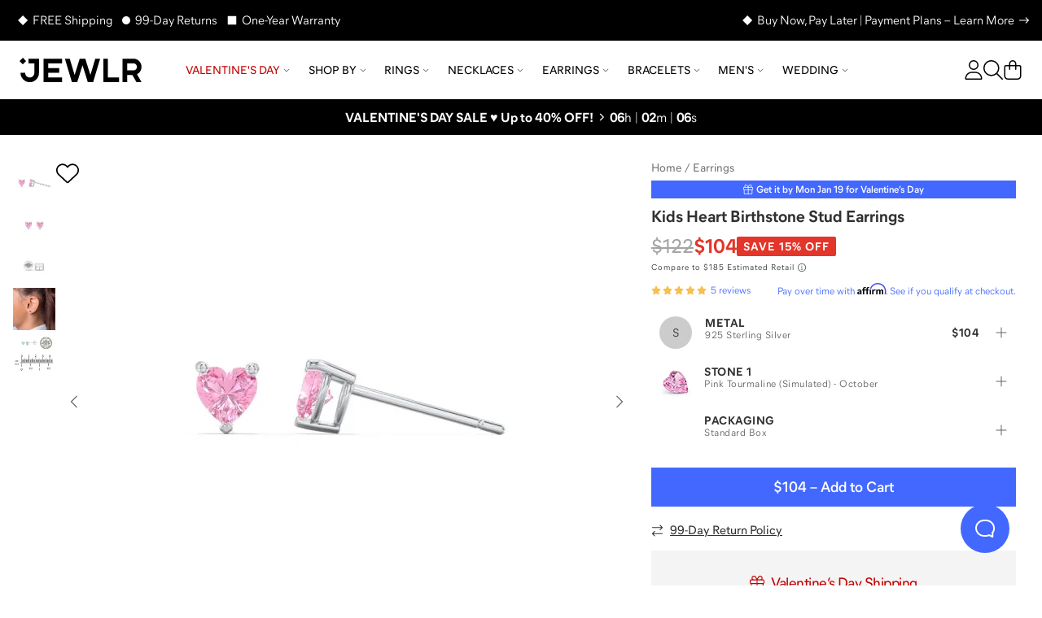

--- FILE ---
content_type: text/html; charset=utf-8
request_url: https://www.jewlr.com/products/KJWE0001/sterling-silver-kids-heart-birthstone-stud-earrings-with-pink-tourmaline-simulated-stones?sku=SS
body_size: 27183
content:
<!DOCTYPE html>
<html lang="en-US" data-theme="jewlr">
  <head xmlns:og="http://opengraphprotocol.org/schema/" xmlns:fb="http://www.facebook.com/2008/fbml" lang="en-US">
    <meta charset="utf-8"/>
    <meta name="viewport" content="width=device-width, initial-scale=1.0, maximum-scale=1, user-scalable=0">
    <title data-rh="true">Sterling Silver Kids Heart Birthstone Stud Earrings with Pink Tourmaline (Simulated) Stones | Jewlr</title>
    <meta data-rh="true" content="max-image-preview:large" name="robots"/><meta data-rh="true" content="og:product" property="og:type"/><meta data-rh="true" content="Sweet and sparkling, design the perfect gift sure to be loved for a lifetime featuring 4mm heart-shaped birthstones. Personalize these earrings with genuine or simulated birthstones or favorite gemstone colors. Handcrafted in sterling silver, white, or yellow gold, kids' earrings are sold in pairs and include silicone post-backs for comfort. 

We understand that children's skin is delicate, and to reduce the chance of a reaction, we only use quality materials for our kids' jewelry collection.

For safety, all children aged 0–3 years must be supervised by an adult while wearing this jewelry." name="description"/><meta data-rh="true" content="Sweet and sparkling, design the perfect gift sure to be loved for a lifetime featuring 4mm heart-shaped birthstones. Personalize these earrings with genuine or simulated birthstones or favorite gemstone colors. Handcrafted in sterling silver, white, or yellow gold, kids' earrings are sold in pairs and include silicone post-backs for comfort. 

We understand that children's skin is delicate, and to reduce the chance of a reaction, we only use quality materials for our kids' jewelry collection.

For safety, all children aged 0–3 years must be supervised by an adult while wearing this jewelry." property="og:description"/><meta data-rh="true" content="https://www.jewlr.com/products/KJWE0001/kids-heart-birthstone-stud-earrings" id="og_url" property="og:url"/><meta data-rh="true" content="https://www.jewlr.com/product-img/KJWE0001.jpg?dim=500&view=t2&sku=SS&s1=S10PTOU" name="og_image" property="og:image"/> <link data-rh="true" href="https://www.jewlr.com/products/KJWE0001/kids-heart-birthstone-stud-earrings-with-pink-tourmaline-simulated-stones" rel="canonical"/><link data-rh="true" href="https://www.jewlr.com/products/KJWE0001/kids-heart-birthstone-stud-earrings" hrefLang="en-US" rel="alternate"/><link data-rh="true" href="https://www.jewlr.com/ca/products/KJWE0001/kids-heart-birthstone-stud-earrings" hrefLang="en-CA" rel="alternate"/><link data-rh="true" href="https://www.jewlr.com/uk/products/KJWE0001/kids-heart-birthstone-stud-earrings" hrefLang="en-GB" rel="alternate"/><link data-rh="true" href="https://www.jewlr.com/au/products/KJWE0001/kids-heart-birthstone-stud-earrings" hrefLang="en-AU" rel="alternate"/><link data-rh="true" href="https://www.jewlr.com/products/KJWE0001/kids-heart-birthstone-stud-earrings" hrefLang="x-default" rel="alternate"/> <script data-rh="true" type="application/ld+json">{"@context":"https://schema.org/","@type":"Product","name":"Kids Heart Birthstone Stud Earrings","url":"https://www.jewlr.com/products/KJWE0001/kids-heart-birthstone-stud-earrings","image":"https://www.jewlr.com/product-img/KJWE0001?dim=350&pref_view=m","description":"Sweet and sparkling, design the perfect gift sure to be loved for a lifetime featuring 4mm heart-shaped birthstones. Personalize these earrings with genuine or simulated birthstones or favorite gemstone colors. Handcrafted in sterling silver, white, or yellow gold, kids' earrings are sold in pairs and include silicone post-backs for comfort. \n\nWe understand that children's skin is delicate, and to reduce the chance of a reaction, we only use quality materials for our kids' jewelry collection.\r\n\r\nFor safety, all children aged 0–3 years must be supervised by an adult while wearing this jewelry.","productID":"KJWE0001","sku":"KJWE0001","brand":{"@type":"Brand","name":"Jewlr"},"hasMerchantReturnPolicy":{"merchantReturnDays":"99","merchantReturnLink":"https://www.jewlr.com/order/return"},"offers":{"@type":"Offer","priceCurrency":"USD","price":104,"availability":"https://schema.org/InStock","itemCondition":"https://schema.org/NewCondition"},"aggregateRating":{"@type":"AggregateRating","ratingValue":5,"reviewCount":5,"bestRating":5}}</script><script data-rh="true" type="application/ld+json">{"@context":"http://schema.org","@type":"BreadcrumbList","itemListElement":[{"@type":"ListItem","item":{"@id":"https://www.jewlr.com/","name":"Home"},"position":1},{"@type":"ListItem","item":{"@id":"https://www.jewlr.com/earrings","name":"Earrings"},"position":2},{"@type":"ListItem","item":{"@id":"https://www.jewlr.com/products/KJWE0001/kids-heart-birthstone-stud-earrings","name":"Kids Heart Birthstone Stud Earrings"},"position":3}]}</script>
    <meta data-rh="true" content="fine jewelry, jewelry, mothers rings, mothers ring, mother's ring, mother's rings, birthstone jewelry, mothers birthstone jewelry, family jewelry, custom made jewelry, custom jewelry, personalized jewelry" name="keywords"/><meta data-rh="true" content="Jewlr" property="og:site_name"/><meta data-rh="true" content="Sterling Silver Kids Heart Birthstone Stud Earrings with Pink Tourmaline (Simulated) Stones" name="og:title"/><meta data-rh="true" content="104.00" property="og:price:amount"/><meta data-rh="true" content="USD" property="og:price:currency"/><meta data-rh="true" content="instock" property="og:availability"/><meta data-rh="true" content="KJWE0001" property="style_code"/><meta data-rh="true" content="240" name="og_image_width" property="og:image:width"/><meta data-rh="true" content="240" name="og_image_height" property="og:image:height"/>
    <meta name="google-site-verification" content="riLtN-7swYysXbPw4usqNoPU6lhgRMYVNfZnL7tkwrw" />
    <meta name="google-site-verification" content="ofOt5JxyyXgubd1BBWIYWisejMOmahMteQBTWa2JjmQ" />
    <meta name="p:domain_verify" content="229252967f93ad2d0f6bbd8aba36754d" />
    
    <meta name="csrf-param" content="authenticity_token" />
<meta name="csrf-token" content="dS1URZdr8Y9EFHGt2DrmpgSowqcX62DHiaKwwgS4zSGj6pE0TT5DVLsEyImrdXTCx7hIr9B_7sqqZgn9GaUtFg" />
    <link rel="stylesheet" media="all" href="https://cdn.jewlr.com/packs/css/global-7c289ebb.css" />
    <style data-styled="true" data-styled-version="5.3.11">.eXEZMx{-webkit-align-items:center;-webkit-box-align:center;-ms-flex-align:center;align-items:center;background:none;border:none;cursor:pointer;display:-webkit-inline-box;display:-webkit-inline-flex;display:-ms-inline-flexbox;display:inline-flex;-webkit-box-pack:center;-webkit-justify-content:center;-ms-flex-pack:center;justify-content:center;outline:none;background:none;color:#313131;padding:0;border-radius:0;}/*!sc*/
.eXEZMx:active,.eXEZMx:disabled{opacity:0.6;}/*!sc*/
.eXEZMx:active{box-shadow:none;opacity:0.5;}/*!sc*/
data-styled.g3[id="sc-eqUAAy"]{content:"eXEZMx,"}/*!sc*/
.hjhhIs{background-color:white;border:2px solid black;color:black;left:50%;opacity:0;padding:1em;position:absolute;top:48px;-webkit-transform:translateX(-50%);-ms-transform:translateX(-50%);transform:translateX(-50%);z-index:-999;}/*!sc*/
.hjhhIs:focus{opacity:1;z-index:999;}/*!sc*/
data-styled.g42[id="skip-to-main-content__SkipButton-sc-1l902jc-0"]{content:"hjhhIs,"}/*!sc*/
</style><link data-chunk="global" rel="stylesheet" href="https://cdn.jewlr.com/packs/css/global-7c289ebb.css"><style data-rh="true" type="text/css">.fresnel-container{margin:0;padding:0;}
@media not all and (min-width:0px) and (max-width:319.98px){.fresnel-at-minimum{display:none!important;}}
@media not all and (min-width:320px) and (max-width:383.98px){.fresnel-at-xsmall{display:none!important;}}
@media not all and (min-width:384px) and (max-width:767.98px){.fresnel-at-mobile{display:none!important;}}
@media not all and (min-width:768px) and (max-width:1023.98px){.fresnel-at-tablet{display:none!important;}}
@media not all and (min-width:1024px) and (max-width:1279.98px){.fresnel-at-desktop{display:none!important;}}
@media not all and (min-width:1280px) and (max-width:1439.98px){.fresnel-at-large{display:none!important;}}
@media not all and (min-width:1440px) and (max-width:1919.98px){.fresnel-at-widescreen{display:none!important;}}
@media not all and (min-width:1920px){.fresnel-at-xlarge{display:none!important;}}
@media not all and (max-width:319.98px){.fresnel-lessThan-xsmall{display:none!important;}}
@media not all and (max-width:383.98px){.fresnel-lessThan-mobile{display:none!important;}}
@media not all and (max-width:767.98px){.fresnel-lessThan-tablet{display:none!important;}}
@media not all and (max-width:1023.98px){.fresnel-lessThan-desktop{display:none!important;}}
@media not all and (max-width:1279.98px){.fresnel-lessThan-large{display:none!important;}}
@media not all and (max-width:1439.98px){.fresnel-lessThan-widescreen{display:none!important;}}
@media not all and (max-width:1919.98px){.fresnel-lessThan-xlarge{display:none!important;}}
@media not all and (min-width:320px){.fresnel-greaterThan-minimum{display:none!important;}}
@media not all and (min-width:384px){.fresnel-greaterThan-xsmall{display:none!important;}}
@media not all and (min-width:768px){.fresnel-greaterThan-mobile{display:none!important;}}
@media not all and (min-width:1024px){.fresnel-greaterThan-tablet{display:none!important;}}
@media not all and (min-width:1280px){.fresnel-greaterThan-desktop{display:none!important;}}
@media not all and (min-width:1440px){.fresnel-greaterThan-large{display:none!important;}}
@media not all and (min-width:1920px){.fresnel-greaterThan-widescreen{display:none!important;}}
@media not all and (min-width:0px){.fresnel-greaterThanOrEqual-minimum{display:none!important;}}
@media not all and (min-width:320px){.fresnel-greaterThanOrEqual-xsmall{display:none!important;}}
@media not all and (min-width:384px){.fresnel-greaterThanOrEqual-mobile{display:none!important;}}
@media not all and (min-width:768px){.fresnel-greaterThanOrEqual-tablet{display:none!important;}}
@media not all and (min-width:1024px){.fresnel-greaterThanOrEqual-desktop{display:none!important;}}
@media not all and (min-width:1280px){.fresnel-greaterThanOrEqual-large{display:none!important;}}
@media not all and (min-width:1440px){.fresnel-greaterThanOrEqual-widescreen{display:none!important;}}
@media not all and (min-width:1920px){.fresnel-greaterThanOrEqual-xlarge{display:none!important;}}
@media not all and (min-width:0px) and (max-width:319.98px){.fresnel-between-minimum-xsmall{display:none!important;}}
@media not all and (min-width:0px) and (max-width:383.98px){.fresnel-between-minimum-mobile{display:none!important;}}
@media not all and (min-width:0px) and (max-width:767.98px){.fresnel-between-minimum-tablet{display:none!important;}}
@media not all and (min-width:0px) and (max-width:1023.98px){.fresnel-between-minimum-desktop{display:none!important;}}
@media not all and (min-width:0px) and (max-width:1279.98px){.fresnel-between-minimum-large{display:none!important;}}
@media not all and (min-width:0px) and (max-width:1439.98px){.fresnel-between-minimum-widescreen{display:none!important;}}
@media not all and (min-width:0px) and (max-width:1919.98px){.fresnel-between-minimum-xlarge{display:none!important;}}
@media not all and (min-width:320px) and (max-width:383.98px){.fresnel-between-xsmall-mobile{display:none!important;}}
@media not all and (min-width:320px) and (max-width:767.98px){.fresnel-between-xsmall-tablet{display:none!important;}}
@media not all and (min-width:320px) and (max-width:1023.98px){.fresnel-between-xsmall-desktop{display:none!important;}}
@media not all and (min-width:320px) and (max-width:1279.98px){.fresnel-between-xsmall-large{display:none!important;}}
@media not all and (min-width:320px) and (max-width:1439.98px){.fresnel-between-xsmall-widescreen{display:none!important;}}
@media not all and (min-width:320px) and (max-width:1919.98px){.fresnel-between-xsmall-xlarge{display:none!important;}}
@media not all and (min-width:384px) and (max-width:767.98px){.fresnel-between-mobile-tablet{display:none!important;}}
@media not all and (min-width:384px) and (max-width:1023.98px){.fresnel-between-mobile-desktop{display:none!important;}}
@media not all and (min-width:384px) and (max-width:1279.98px){.fresnel-between-mobile-large{display:none!important;}}
@media not all and (min-width:384px) and (max-width:1439.98px){.fresnel-between-mobile-widescreen{display:none!important;}}
@media not all and (min-width:384px) and (max-width:1919.98px){.fresnel-between-mobile-xlarge{display:none!important;}}
@media not all and (min-width:768px) and (max-width:1023.98px){.fresnel-between-tablet-desktop{display:none!important;}}
@media not all and (min-width:768px) and (max-width:1279.98px){.fresnel-between-tablet-large{display:none!important;}}
@media not all and (min-width:768px) and (max-width:1439.98px){.fresnel-between-tablet-widescreen{display:none!important;}}
@media not all and (min-width:768px) and (max-width:1919.98px){.fresnel-between-tablet-xlarge{display:none!important;}}
@media not all and (min-width:1024px) and (max-width:1279.98px){.fresnel-between-desktop-large{display:none!important;}}
@media not all and (min-width:1024px) and (max-width:1439.98px){.fresnel-between-desktop-widescreen{display:none!important;}}
@media not all and (min-width:1024px) and (max-width:1919.98px){.fresnel-between-desktop-xlarge{display:none!important;}}
@media not all and (min-width:1280px) and (max-width:1439.98px){.fresnel-between-large-widescreen{display:none!important;}}
@media not all and (min-width:1280px) and (max-width:1919.98px){.fresnel-between-large-xlarge{display:none!important;}}
@media not all and (min-width:1440px) and (max-width:1919.98px){.fresnel-between-widescreen-xlarge{display:none!important;}}</style>
    
    
    <link data-rh="true" href="https://assets.jewlr.com/favicons/jewlr/favicon-96x96.png" rel="icon" sizes="96x96" type="image/png"/><link data-rh="true" href="https://assets.jewlr.com/favicons/jewlr/favicon.svg" rel="icon" type="image/svg+xml"/><link data-rh="true" href="https://assets.jewlr.com/favicons/jewlr/favicon.ico" rel="shortcut icon"/><link data-rh="true" href="https://assets.jewlr.com/favicons/jewlr/apple-touch-icon.png" rel="apple-touch-icon" sizes="180x180"/><link data-rh="true" href="https://www.jewlr.com/site.webmanifest" rel="manifest"/><link data-rh="true" rel="preload" fetchPriority="high" as="image" imageSrcSet="https://www.jewlr.com/product-img/KJWE0001.jpg?dim=90&view=t2&sku=SS&s1=S10PTOU 90w, https://www.jewlr.com/product-img/KJWE0001.jpg?dim=325&view=t2&sku=SS&s1=S10PTOU 325w, https://www.jewlr.com/product-img/KJWE0001.jpg?dim=414&view=t2&sku=SS&s1=S10PTOU 414w, https://www.jewlr.com/product-img/KJWE0001.jpg?dim=500&view=t2&sku=SS&s1=S10PTOU 500w, https://www.jewlr.com/product-img/KJWE0001.jpg?dim=650&view=t2&sku=SS&s1=S10PTOU 650w, https://www.jewlr.com/product-img/KJWE0001.jpg?dim=767&view=t2&sku=SS&s1=S10PTOU 767w, https://www.jewlr.com/product-img/KJWE0001.jpg?dim=828&view=t2&sku=SS&s1=S10PTOU 828w, https://www.jewlr.com/product-img/KJWE0001.jpg?dim=1024&view=t2&sku=SS&s1=S10PTOU 1024w" imageSizes="(max-width: 767px) 100vw, (max-width: 1023px) 325px, 500px"/>
    <link data-chunk="global" rel="preload" as="style" href="https://cdn.jewlr.com/packs/css/global-7c289ebb.css">
<link data-chunk="global" rel="preload" as="script" href="https://cdn.jewlr.com/packs/js/runtime-85dc14c2d9c9f2563604.js">
<link data-chunk="global" rel="preload" as="script" href="https://cdn.jewlr.com/packs/js/8864-af2e1d49e281470cc370.js">
<link data-chunk="global" rel="preload" as="script" href="https://cdn.jewlr.com/packs/js/4976-16e1c8885899e4b32ff3.js">
<link data-chunk="global" rel="preload" as="script" href="https://cdn.jewlr.com/packs/js/8934-3e607aa7af05b35cb247.js">
<link data-chunk="global" rel="preload" as="script" href="https://cdn.jewlr.com/packs/js/3342-d6696203885a8a73404e.js">
<link data-chunk="global" rel="preload" as="script" href="https://cdn.jewlr.com/packs/js/8102-caacd389e6a618c3f328.js">
<link data-chunk="global" rel="preload" as="script" href="https://cdn.jewlr.com/packs/js/3671-5093261656e257106b85.js">
<link data-chunk="global" rel="preload" as="script" href="https://cdn.jewlr.com/packs/js/global-0670ebaea99ffe00bee0.js">
<link data-chunk="JewlrApp" rel="preload" as="script" href="https://cdn.jewlr.com/packs/js/6330-4d8e00d187486949c960.js">
<link data-chunk="JewlrApp" rel="preload" as="script" href="https://cdn.jewlr.com/packs/js/3397-2e34c70f8072caf1ff88.js">
<link data-chunk="JewlrApp" rel="preload" as="script" href="https://cdn.jewlr.com/packs/js/8900-2485ee37d740ad3ca32a.js">
<link data-chunk="JewlrApp" rel="preload" as="script" href="https://cdn.jewlr.com/packs/js/8782-97535a5ea210fdc78ad7.js">
<link data-chunk="JewlrApp" rel="preload" as="script" href="https://cdn.jewlr.com/packs/js/2765-a0b7f700bb8cbc6ba88d.js">
<link data-chunk="JewlrApp" rel="preload" as="script" href="https://cdn.jewlr.com/packs/js/437-f03eda4eb4129c3e84c4.js">
<link data-chunk="JewlrApp" rel="preload" as="script" href="https://cdn.jewlr.com/packs/js/4769-cfb02baa1050585e00d7.js">
<link data-chunk="JewlrApp" rel="preload" as="script" href="https://cdn.jewlr.com/packs/js/6372-6ebbbfc4f12e1649cca8.js">
<link data-chunk="JewlrApp" rel="preload" as="script" href="https://cdn.jewlr.com/packs/js/7092-46ac6e6beeeadd17e891.js">
<link data-chunk="JewlrApp" rel="preload" as="script" href="https://cdn.jewlr.com/packs/js/JewlrApp-cc0725a77e71ae5bae2e.js">
<link data-chunk="menu-mobile-main-menu" rel="preload" as="script" href="https://cdn.jewlr.com/packs/js/2691-5c0b29a35b7bd8b4532b.js">
<link data-chunk="menu-mobile-main-menu" rel="preload" as="script" href="https://cdn.jewlr.com/packs/js/menu-mobile-main-menu-988da08405c4621b53e0.chunk.js">
<link data-chunk="areas-product-jewlr" rel="preload" as="script" href="https://cdn.jewlr.com/packs/js/9785-300f50c4a1f412d87bc8.chunk.js">
<link data-chunk="areas-product-jewlr" rel="preload" as="script" href="https://cdn.jewlr.com/packs/js/8635-d7ed4991a5b82d7c0c5b.chunk.js">
<link data-chunk="areas-product-jewlr" rel="preload" as="script" href="https://cdn.jewlr.com/packs/js/8204-c5aa1fcc4ba1c4c4d054.chunk.js">
<link data-chunk="areas-product-jewlr" rel="preload" as="script" href="https://cdn.jewlr.com/packs/js/6496-2234ec66bbd22b18f68d.chunk.js">
<link data-chunk="areas-product-jewlr" rel="preload" as="script" href="https://cdn.jewlr.com/packs/js/8601-b8ae306412d4181b196f.chunk.js">
<link data-chunk="areas-product-jewlr" rel="preload" as="script" href="https://cdn.jewlr.com/packs/js/9423-d9ea98dc4806fd5efba6.chunk.js">
<link data-chunk="areas-product-jewlr" rel="preload" as="script" href="https://cdn.jewlr.com/packs/js/areas-product-jewlr-06a5d7e66fb75348cbc7.chunk.js">
<link data-chunk="areas-product-jewlr-modals-inventory-table-modal" rel="preload" as="script" href="https://cdn.jewlr.com/packs/js/areas-product-jewlr-modals-inventory-table-modal-0f123cba06bb1fa52199.chunk.js">
<link data-chunk="areas-product-jewlr-modals-shipping-information" rel="preload" as="script" href="https://cdn.jewlr.com/packs/js/3358-4f5bc2fbec5fd0aa0fec.chunk.js">
<link data-chunk="areas-product-jewlr-modals-shipping-information" rel="preload" as="script" href="https://cdn.jewlr.com/packs/js/6609-24bcb37a1b54b57accb2.chunk.js">
<link data-chunk="areas-product-jewlr-modals-shipping-information" rel="preload" as="script" href="https://cdn.jewlr.com/packs/js/6974-36a2e4090574bcc1b242.chunk.js">
<link data-chunk="areas-product-jewlr-modals-shipping-information" rel="preload" as="script" href="https://cdn.jewlr.com/packs/js/6221-49c1379ea843c285eaf8.chunk.js">
<link data-chunk="areas-product-jewlr-modals-shipping-information" rel="preload" as="script" href="https://cdn.jewlr.com/packs/js/areas-product-jewlr-modals-shipping-information-573b7fd34fa7a7aca565.chunk.js">
<link data-chunk="info-product-description" rel="preload" as="script" href="https://cdn.jewlr.com/packs/js/info-product-description-00a0b140f8cab2907c65.chunk.js">
<link data-chunk="areas-landing-elements-landing-as-seen-in" rel="preload" as="script" href="https://cdn.jewlr.com/packs/js/elements-landing-as-seen-in-5926f4d456d3e2cde24a.chunk.js">
    
    <script>
  dataLayer = [{
    event: 'data-layer-loaded',
    siteCountry: 'us',
    testMode: false,
      cartToken: '7776c2fe18687fcb6c0145e44ab2c431',
    jewlrCustomer: false,
    userIP: '3.141.85.40',
  }];
</script>
<!-- Google Tag Manager -->
<script>(function(w,d,s,l,i){w[l]=w[l]||[];w[l].push({'gtm.start':
new Date().getTime(),event:'gtm.js'});var f=d.getElementsByTagName(s)[0],
j=d.createElement(s),dl=l!='dataLayer'?'&l='+l:'';j.async=true;j.src=
'https://www.jewlr.com/metrics/gtm.js?id='+i+dl+
  '&gtm_auth=B7wnxbeMFXtJzcTvUrPb1w&gtm_preview=env-2&gtm_cookies_win=x';f.parentNode.insertBefore(j,f);
})(window,document,'script','dataLayer','GTM-NKD57VT');</script>
<!-- End Google Tag Manager -->

  </head>

  <body data-site-country="US" data-merchant="Jewlr">
    <script type="text/javascript">
      sl = {"api":{"facebook":{"app_id":"768611883266968","js_sdk_src":"//connect.facebook.net/en_US/sdk.js"},"signifyd":{"js_src":"//cdn-scripts.signifyd.com/api/script-tag.js"},"stripe":{"api_key":"pk_live_5198vKtHF39wRxwgRFo3mOHZFFbs6wKyfKHrvyswt62soy7yDi15wxw7akv9Wd23HyxSEbq8s9fu5yQqUu1tox7rt005CfESxrK"},"twitter":{"js_src":"//platform.twitter.com/widgets.js"},"affirm":{"js_src":"//cdn1.affirm.com/js/v2/affirm.js","public_api_key":"VVB4GOU79PKDT7NR"},"klarna":{"client_id":"klarna_live_client_P2ghVz9ZTUppbmh3Sk0zbzZSeHV2L3kvQWFQd0pjSWMsZjQ2ZTA2OTctNTNhMS00MjU4LWI0YTYtNWQ4ZDMwMjMxNTVlLDEsb3pKSUk1S1h4SmJUN3k1TFN4TGwxRVdJRm0wZmdFYVdzRGk4VHJTSUJ4RT0","merchant_id":"N643523","osm_js_src":"//js.klarna.com/web-sdk/v1/klarna.js"},"yotpo":{"app_key":"bTBhaj8QGk93bYWLsiYM7tltVPAP6T8RvSiX5aCe","galleries":{"homepage_gallery_id":"5e470294f90f76479f6a871c","inspo_gallery_id":"5e974fc3a7ccdf380bdfb0a5","product_gallery_id":"5e4702bee71d9a2945d749ba"}},"stamped":{"gallery_public_key":"f9a75e2c-bd35-4757-b553-953628b52fc9","gallery_store_hash":"348308","public_key":"f9a75e2c-bd35-4757-b553-953628b52fc9","store_hash":"348308"},"google_maps":{"api_key":"AIzaSyCyWDD-cc8ByUMNuvu09N9DDu2BUJZuF9g"},"loqate":{"client_api_key":"AP99-EH89-FD71-GG29"}},"config":{"collection_urls_local_storage_name":"collectionUrlsUS","currency_code":"USD","cookies_config":{"cart_token":"cart_token_us","collectionStats":"collectionStats_us","guid":"guid_us","iterableEmailCampaignId":"iterableEmailCampaignId_us","iterableTemplateId":"iterableTemplateId_us","recentViewedItems":"recentViewedItems_us","ship_address":"ship_address_us","user_postal_code":"user_postal_code_us","visited":"visited_us","wishlist_token":"wishlist_token_us","experiment_data":"experiment_data_us"},"env":"production","sale_key":"2026-valentines-day-sale1768342376","multi_item_discount":false,"gift_card_promo":{"enable":false,"minimum":350,"amount":50,"expire":"01/31/20"},"customer_service_toll_free":"1-866-610-8482","customer_service_messenger":"https://m.me/jewlrcom","url_facebook":"https://www.facebook.com/jewlrcom/","url_instagram":"https://www.instagram.com/jewlr/","url_pinterest":"https://www.pinterest.ca/jewlrcom/","url_twitter":"https://twitter.com/jewlr","url_youtube":"https://www.youtube.com/channel/UC11M7JozPazDfSi4dMf_wOg","customer_service_email":"support@jewlr.com","google_analytics_id":"UA-11233486-1","google_gtm_id":"GTM-NKD57VT","google_gtm_auth":"B7wnxbeMFXtJzcTvUrPb1w","google_gtm_env":"env-2","google_optimize_container_id":"GTM-NZ8VZKH","google_remarketing_conversion_id":"1045873652","sentry_dsn":"https://112927168a21e57320d15d8fbe5b9c81@o112942.ingest.sentry.io/4505743357050880","show_availability_in_collection":false,"show_holiday_shipping_info":true,"show_holiday_resize":false,"holiday_resize_date":"2026-01-15","holiday_resize_dates":{"end":"January 15, 2026","start":"November 1, 2025"},"show_guaranteed":true,"guaranteed_holiday":"Valentine’s Day","guaranteed_holiday_alias":"Valentine’s Day","guaranteed_msg":"Valentine’s Day Delivery Still Available","guaranteed_receive_date":"2026-02-14","jewlr_asset_url":"https://assets.jewlr.com/","jewlr_imgsmbly_url":"https://imgsmbly.jewlr.com/","jewlr_scene7_url":"https://s7.jewlr.com/ir/render/JewlrRender/","full_main_render_url":"https://www.jewlr.com/product-img/","site_country":"us","secure_url":"https://secure.jewlr.com","site_country_for_analytics":"US","site_title":"Jewlr","site_url":"www.jewlr.com","site_url_by_country":{"US":"https://www.jewlr.com","CA":"https://www.jewlr.com/ca","UK":"https://www.jewlr.com/uk","AU":"https://www.jewlr.com/au"},"shiptime_cookie_name":"est_ship_days_us","hide_alternate_checkout_methods":false,"default_currency":"$","organization":"jewlr4","enable_product_tag_box":false,"wishlist_limit":50,"testio":false,"enable_apple_google_pay":true,"enable_paypal":true,"new_paypal":false,"enable_braintree_checkout":true,"enable_braintree_3ds":false,"enable_stripe_checkout":true,"paypal_client_id":"Aa8l3Cl9VpK9J0_mkoaum6LRTlmsNP5aVPVlU8mGFvSRl2PONklGoabr7xbnuSVlKs9YotO1ekHU0J4z","bread_bottom_of_funnel":null,"enable_affirm":true,"enable_klarna":true,"klarna_osm_pdp":false,"enable_klarna_express_button":false,"klarna_min":35,"klarna_max":4000,"enable_extend_warranty":true,"enable_watches":false,"enable_j3d_carousel":true,"enable_post_purchase_survey":true,"enable_name_necklace_promo":false,"enable_loqate":true,"enable_pdp_image_zoom":true,"cutoff_dates":["2026-02-09T14:00:00.000-05:00","2026-02-10T14:00:00.000-05:00","2026-02-11T06:00:00.000-05:00","2026-02-11T14:00:00.000-05:00","2026-02-11T15:00:00.000-05:00","2026-02-12T06:00:00.000-05:00","2026-02-12T12:00:00.000-05:00","2026-02-12T15:00:00.000-05:00"],"max_wishlist_items":50,"free_gift_promo":{"enable":false,"minimum":100},"jewlr_days_promo":{"title":"Jewlr Days! Spend More, Save More","thresholds":[{"max":249,"min":150,"deduction":25},{"max":499,"min":250,"deduction":50},{"min":500,"deduction":100}],"coupon_code":"SAVEMORE"},"enable_gift_preview_video":false,"enable_rewards":true,"global_e_country_switcher":false,"global_e_checkout":false,"global_e_pricing":null,"global_e_new_countries":true},"defaultLocale":"en-US","emoji_regex":"\\u2661\\u2665\\u2764\\ufe0f","fullstory":{},"locale":"en-US","locales":{"us":"en-US","ca":"en-CA","uk":"en-GB","au":"en-AU","eu":"en","de":"de-DE","es":"es-ES","fr":"fr-FR","nl":"nl-NL","int":"en-US"},"lpath":"","region":"us","region_prefix":"","server":false,"basename":""}
      window.jewlr = window.sl
      var defaultCurrency = '$'
    </script>
    <!-- Google Tag Manager (noscript) -->
<noscript><iframe src="https://www.jewlr.com/metrics/ns.html?id=GTM-NKD57VT&gtm_auth=B7wnxbeMFXtJzcTvUrPb1w&gtm_preview=env-2&gtm_cookies_win=x"
height="0" width="0" style="display:none;visibility:hidden"></iframe></noscript>
<!-- End Google Tag Manager (noscript) -->


    <div id="content_container">
      <script type="application/json" id="js-react-on-rails-context">{"railsEnv":"production","inMailer":false,"i18nLocale":"en-US","i18nDefaultLocale":"en-US","rorVersion":"13.4.0","rorPro":true,"rorProVersion":"3.1.0","href":"https://www.jewlr.com/products/KJWE0001/sterling-silver-kids-heart-birthstone-stud-earrings-with-pink-tourmaline-simulated-stones?sku=SS","location":"/products/KJWE0001/sterling-silver-kids-heart-birthstone-stud-earrings-with-pink-tourmaline-simulated-stones?sku=SS","scheme":"https","host":"www.jewlr.com","port":null,"pathname":"/products/KJWE0001/sterling-silver-kids-heart-birthstone-stud-earrings-with-pink-tourmaline-simulated-stones","search":"sku=SS","httpAcceptLanguage":null,"publicPath":"https://cdn.jewlr.com/packs/","device":{"desktop":true,"tablet":false,"mobile":false},"organization":"jewlr4","preRenderConfig":"{\"api\":{\"facebook\":{\"app_id\":\"768611883266968\",\"js_sdk_src\":\"//connect.facebook.net/en_US/sdk.js\"},\"signifyd\":{\"js_src\":\"//cdn-scripts.signifyd.com/api/script-tag.js\"},\"stripe\":{\"api_key\":\"pk_live_5198vKtHF39wRxwgRFo3mOHZFFbs6wKyfKHrvyswt62soy7yDi15wxw7akv9Wd23HyxSEbq8s9fu5yQqUu1tox7rt005CfESxrK\"},\"twitter\":{\"js_src\":\"//platform.twitter.com/widgets.js\"},\"affirm\":{\"js_src\":\"//cdn1.affirm.com/js/v2/affirm.js\",\"public_api_key\":\"VVB4GOU79PKDT7NR\"},\"klarna\":{\"client_id\":\"klarna_live_client_P2ghVz9ZTUppbmh3Sk0zbzZSeHV2L3kvQWFQd0pjSWMsZjQ2ZTA2OTctNTNhMS00MjU4LWI0YTYtNWQ4ZDMwMjMxNTVlLDEsb3pKSUk1S1h4SmJUN3k1TFN4TGwxRVdJRm0wZmdFYVdzRGk4VHJTSUJ4RT0\",\"merchant_id\":\"N643523\",\"osm_js_src\":\"//js.klarna.com/web-sdk/v1/klarna.js\"},\"yotpo\":{\"app_key\":\"bTBhaj8QGk93bYWLsiYM7tltVPAP6T8RvSiX5aCe\",\"galleries\":{\"homepage_gallery_id\":\"5e470294f90f76479f6a871c\",\"inspo_gallery_id\":\"5e974fc3a7ccdf380bdfb0a5\",\"product_gallery_id\":\"5e4702bee71d9a2945d749ba\"}},\"stamped\":{\"gallery_public_key\":\"f9a75e2c-bd35-4757-b553-953628b52fc9\",\"gallery_store_hash\":\"348308\",\"public_key\":\"f9a75e2c-bd35-4757-b553-953628b52fc9\",\"store_hash\":\"348308\"},\"google_maps\":{\"api_key\":\"AIzaSyCyWDD-cc8ByUMNuvu09N9DDu2BUJZuF9g\"},\"loqate\":{\"client_api_key\":\"AP99-EH89-FD71-GG29\"}},\"config\":{\"collection_urls_local_storage_name\":\"collectionUrlsUS\",\"currency_code\":\"USD\",\"cookies_config\":{\"cart_token\":\"cart_token_us\",\"collectionStats\":\"collectionStats_us\",\"guid\":\"guid_us\",\"iterableEmailCampaignId\":\"iterableEmailCampaignId_us\",\"iterableTemplateId\":\"iterableTemplateId_us\",\"recentViewedItems\":\"recentViewedItems_us\",\"ship_address\":\"ship_address_us\",\"user_postal_code\":\"user_postal_code_us\",\"visited\":\"visited_us\",\"wishlist_token\":\"wishlist_token_us\",\"experiment_data\":\"experiment_data_us\"},\"env\":\"production\",\"sale_key\":\"2026-valentines-day-sale1768342376\",\"multi_item_discount\":false,\"gift_card_promo\":{\"enable\":false,\"minimum\":350,\"amount\":50,\"expire\":\"01/31/20\"},\"customer_service_toll_free\":\"1-866-610-8482\",\"customer_service_messenger\":\"https://m.me/jewlrcom\",\"url_facebook\":\"https://www.facebook.com/jewlrcom/\",\"url_instagram\":\"https://www.instagram.com/jewlr/\",\"url_pinterest\":\"https://www.pinterest.ca/jewlrcom/\",\"url_twitter\":\"https://twitter.com/jewlr\",\"url_youtube\":\"https://www.youtube.com/channel/UC11M7JozPazDfSi4dMf_wOg\",\"customer_service_email\":\"support@jewlr.com\",\"google_analytics_id\":\"UA-11233486-1\",\"google_gtm_id\":\"GTM-NKD57VT\",\"google_gtm_auth\":\"B7wnxbeMFXtJzcTvUrPb1w\",\"google_gtm_env\":\"env-2\",\"google_optimize_container_id\":\"GTM-NZ8VZKH\",\"google_remarketing_conversion_id\":\"1045873652\",\"sentry_dsn\":\"https://112927168a21e57320d15d8fbe5b9c81@o112942.ingest.sentry.io/4505743357050880\",\"show_availability_in_collection\":false,\"show_holiday_shipping_info\":true,\"show_holiday_resize\":false,\"holiday_resize_date\":\"2026-01-15\",\"holiday_resize_dates\":{\"end\":\"January 15, 2026\",\"start\":\"November 1, 2025\"},\"show_guaranteed\":true,\"guaranteed_holiday\":\"Valentine’s Day\",\"guaranteed_holiday_alias\":\"Valentine’s Day\",\"guaranteed_msg\":\"Valentine’s Day Delivery Still Available\",\"guaranteed_receive_date\":\"2026-02-14\",\"jewlr_asset_url\":\"https://assets.jewlr.com/\",\"jewlr_imgsmbly_url\":\"https://imgsmbly.jewlr.com/\",\"jewlr_scene7_url\":\"https://s7.jewlr.com/ir/render/JewlrRender/\",\"full_main_render_url\":\"https://www.jewlr.com/product-img/\",\"site_country\":\"us\",\"secure_url\":\"https://secure.jewlr.com\",\"site_country_for_analytics\":\"US\",\"site_title\":\"Jewlr\",\"site_url\":\"www.jewlr.com\",\"site_url_by_country\":{\"US\":\"https://www.jewlr.com\",\"CA\":\"https://www.jewlr.com/ca\",\"UK\":\"https://www.jewlr.com/uk\",\"AU\":\"https://www.jewlr.com/au\"},\"shiptime_cookie_name\":\"est_ship_days_us\",\"hide_alternate_checkout_methods\":false,\"default_currency\":\"$\",\"organization\":\"jewlr4\",\"enable_product_tag_box\":false,\"wishlist_limit\":50,\"testio\":false,\"enable_apple_google_pay\":true,\"enable_paypal\":true,\"new_paypal\":false,\"enable_braintree_checkout\":true,\"enable_braintree_3ds\":false,\"enable_stripe_checkout\":true,\"paypal_client_id\":\"Aa8l3Cl9VpK9J0_mkoaum6LRTlmsNP5aVPVlU8mGFvSRl2PONklGoabr7xbnuSVlKs9YotO1ekHU0J4z\",\"bread_bottom_of_funnel\":null,\"enable_affirm\":true,\"enable_klarna\":true,\"klarna_osm_pdp\":false,\"enable_klarna_express_button\":false,\"klarna_min\":35,\"klarna_max\":4000,\"enable_extend_warranty\":true,\"enable_watches\":false,\"enable_j3d_carousel\":true,\"enable_post_purchase_survey\":true,\"enable_name_necklace_promo\":false,\"enable_loqate\":true,\"enable_pdp_image_zoom\":true,\"cutoff_dates\":[\"2026-02-09T14:00:00.000-05:00\",\"2026-02-10T14:00:00.000-05:00\",\"2026-02-11T06:00:00.000-05:00\",\"2026-02-11T14:00:00.000-05:00\",\"2026-02-11T15:00:00.000-05:00\",\"2026-02-12T06:00:00.000-05:00\",\"2026-02-12T12:00:00.000-05:00\",\"2026-02-12T15:00:00.000-05:00\"],\"max_wishlist_items\":50,\"free_gift_promo\":{\"enable\":false,\"minimum\":100},\"jewlr_days_promo\":{\"title\":\"Jewlr Days! Spend More, Save More\",\"thresholds\":[{\"max\":249,\"min\":150,\"deduction\":25},{\"max\":499,\"min\":250,\"deduction\":50},{\"min\":500,\"deduction\":100}],\"coupon_code\":\"SAVEMORE\"},\"enable_gift_preview_video\":false,\"enable_rewards\":true,\"global_e_country_switcher\":false,\"global_e_checkout\":false,\"global_e_pricing\":null,\"global_e_new_countries\":true},\"defaultLocale\":\"en-US\",\"emoji_regex\":\"\\\\u2661\\\\u2665\\\\u2764\\\\ufe0f\",\"fullstory\":{},\"locale\":\"en-US\",\"locales\":{\"us\":\"en-US\",\"ca\":\"en-CA\",\"uk\":\"en-GB\",\"au\":\"en-AU\",\"eu\":\"en\",\"de\":\"de-DE\",\"es\":\"es-ES\",\"fr\":\"fr-FR\",\"nl\":\"nl-NL\",\"int\":\"en-US\"},\"lpath\":\"\",\"region\":\"us\",\"region_prefix\":\"\",\"server\":false,\"basename\":\"\"}","serverSide":false}</script>
<div id="JewlrApp-react-component"><div style="--total-header-height:calc(var(--countdown-banner-height) + var(--header-menu-height) + var(--second-microbanner-height))"><span tabindex="-1"></span><button tabindex="0" class="sc-eqUAAy eXEZMx skip-to-main-content__SkipButton-sc-1l902jc-0 hjhhIs skip-to-main-content__SkipButton-sc-1l902jc-0 hjhhIs" type="button">Skip to main content</button><header class="backface-hidden border-b-grey-10 duration-400 top-0 z-40 flex w-full flex-col bg-white transition-all ease-out sticky shadow-none"><div class="fresnel-container fresnel-lessThan-large bg-black-print w-full px-16 text-white h-(--countdown-banner-height)"><div class="large:px-16 flex h-full w-full items-center justify-center text-center large:justify-between"><div style="opacity:0;display:none"><a class="flex items-center" data-lc="countdown-banner" href="/info/payment-plans"><span class="large:text-15 text-14">Buy Now, Pay Later <br /> Payment Plans | Learn More</span></a></div><div style="opacity:0;display:none"><a class="flex items-center justify-center" data-lc="countdown-banner" href="/info/returns"><svg aria-hidden="true" focusable="false" data-prefix="fal" data-icon="truck-bolt" class="svg-inline--fa fa-truck-bolt inline-block size-[1em] overflow-visible align-middle text-20 mr-8" role="img" xmlns="http://www.w3.org/2000/svg" viewBox="0 0 640 512"><path fill="currentColor" d="M352 32c17.7 0 32 14.3 32 32l0 320-133.5 0c-13.2-37.3-48.7-64-90.5-64s-77.4 26.7-90.5 64L64 384c-17.7 0-32-14.3-32-32L32 64c0-17.7 14.3-32 32-32l288 0zM0 352c0 35.3 28.7 64 64 64c0 53 43 96 96 96s96-43 96-96l128 0c0 53 43 96 96 96s96-43 96-96l48 0c8.8 0 16-7.2 16-16s-7.2-16-16-16l-16 0 0-148.2c0-11.5-4.1-22.5-11.6-31.2l-78.7-91.8C508.6 102.1 495.3 96 481.3 96L416 96l0-32c0-35.3-28.7-64-64-64L64 0C28.7 0 0 28.7 0 64L0 352zM416 128l65.3 0c4.7 0 9.1 2 12.1 5.6L570.9 224 416 224l0-96zm0 216.4l0-88.4 160 0 0 128-5.5 0c-13.2-37.3-48.7-64-90.5-64c-24.6 0-47 9.2-64 24.4zM160 352a64 64 0 1 1 0 128 64 64 0 1 1 0-128zm256 64a64 64 0 1 1 128 0 64 64 0 1 1 -128 0zM251.3 91.3c6.2-6.2 6.2-16.4 0-22.6s-16.4-6.2-22.6 0l-96 96c-4.6 4.6-5.9 11.5-3.5 17.4s8.3 9.9 14.8 9.9l89.4 0-68.7 68.7c-6.2 6.2-6.2 16.4 0 22.6s16.4 6.2 22.6 0l96-96c4.6-4.6 5.9-11.5 3.5-17.4s-8.3-9.9-14.8-9.9l-89.4 0 68.7-68.7z"></path></svg><span class="large:text-15 text-14 text-left">FREE Shipping | 99-Day Returns </span></a></div><div style="opacity:0;display:none"><a class="flex items-center" data-lc="countdown-banner" href="/gift-finder/quiz"><span class="large:text-15 text-14">Gift Finder Quiz! <br /> Find the Perfect Jewelry in Seconds </span></a></div></div></div><div class="fresnel-container fresnel-greaterThanOrEqual-large bg-black-print w-full text-white h-(--countdown-banner-height)"><div class="large:px-16 flex h-full w-full items-center justify-center text-center large:justify-between"><ul class="text-15 inline-flex list-none items-center font-normal [&amp;_li]:inline-flex [&amp;_li]:items-center [&amp;_li]:px-6"><li><svg aria-hidden="true" focusable="false" data-prefix="fass" data-icon="diamond" class="svg-inline--fa fa-diamond inline-block size-[1em] overflow-visible align-middle text-12 mr-6" role="img" xmlns="http://www.w3.org/2000/svg" viewBox="0 0 512 512"><path fill="currentColor" d="M0 256L256 0 512 256 256 512 0 256z"></path></svg><a href="/info/shipping_information">FREE <!-- -->Shipping</a></li><li><svg aria-hidden="true" focusable="false" data-prefix="fas" data-icon="circle" class="svg-inline--fa fa-circle inline-block size-[1em] overflow-visible align-middle text-10 mr-6" role="img" xmlns="http://www.w3.org/2000/svg" viewBox="0 0 512 512"><path fill="currentColor" d="M256 512A256 256 0 1 0 256 0a256 256 0 1 0 0 512z"></path></svg><a href="/info/returns">99<!-- -->-Day Returns</a></li><li><svg aria-hidden="true" focusable="false" data-prefix="fass" data-icon="square" class="svg-inline--fa fa-square inline-block size-[1em] overflow-visible align-middle text-12 mr-6" role="img" xmlns="http://www.w3.org/2000/svg" viewBox="0 0 448 512"><path fill="currentColor" d="M0 32H448V480H0V32z"></path></svg><a href="/info/warranty-information">One-Year Warranty</a></li></ul><div><div style="opacity:0;display:none"><a class="flex items-center" data-lc="countdown-banner" href="/info/payment-plans"><svg aria-hidden="true" focusable="false" data-prefix="fass" data-icon="diamond" class="svg-inline--fa fa-diamond inline-block size-[1em] overflow-visible align-middle text-12 mr-6" role="img" xmlns="http://www.w3.org/2000/svg" viewBox="0 0 512 512"><path fill="currentColor" d="M0 256L256 0 512 256 256 512 0 256z"></path></svg><span class="large:text-15 text-14">Buy Now, Pay Later | Payment Plans – Learn More</span><svg aria-hidden="true" focusable="false" data-prefix="far" data-icon="arrow-right-long" class="svg-inline--fa fa-arrow-right-long inline-block size-[1em] overflow-visible align-middle text-12 ml-6" role="img" xmlns="http://www.w3.org/2000/svg" viewBox="0 0 512 512"><path fill="currentColor" d="M505 273c9.4-9.4 9.4-24.6 0-33.9L369 103c-9.4-9.4-24.6-9.4-33.9 0s-9.4 24.6 0 33.9l95 95L24 232c-13.3 0-24 10.7-24 24s10.7 24 24 24l406.1 0-95 95c-9.4 9.4-9.4 24.6 0 33.9s24.6 9.4 33.9 0L505 273z"></path></svg></a></div><div style="opacity:0;display:none"><a class="flex items-center" data-lc="countdown-banner" href="/gift-finder/quiz"><svg aria-hidden="true" focusable="false" data-prefix="fass" data-icon="diamond" class="svg-inline--fa fa-diamond inline-block size-[1em] overflow-visible align-middle text-12 mr-6" role="img" xmlns="http://www.w3.org/2000/svg" viewBox="0 0 512 512"><path fill="currentColor" d="M0 256L256 0 512 256 256 512 0 256z"></path></svg><span class="large:text-15 text-14">Gift Finder Quiz! Find the Perfect Jewelry in Seconds</span><svg aria-hidden="true" focusable="false" data-prefix="far" data-icon="arrow-right-long" class="svg-inline--fa fa-arrow-right-long inline-block size-[1em] overflow-visible align-middle text-12 ml-6" role="img" xmlns="http://www.w3.org/2000/svg" viewBox="0 0 512 512"><path fill="currentColor" d="M505 273c9.4-9.4 9.4-24.6 0-33.9L369 103c-9.4-9.4-24.6-9.4-33.9 0s-9.4 24.6 0 33.9l95 95L24 232c-13.3 0-24 10.7-24 24s10.7 24 24 24l406.1 0-95 95c-9.4 9.4-9.4 24.6 0 33.9s24.6 9.4 33.9 0L505 273z"></path></svg></a></div></div></div></div><div class="fresnel-container fresnel-lessThan-desktop h-(--mobile-header-height) relative flex w-full"><div class="h-(--mobile-header-height) flex w-full items-center justify-between px-16"><a class="inline-block" data-lc="home" href="/"><img alt="Jewlr" class="w-(--base-width) mobile:w-(--mobile-width)" src="https://cdn.jewlr.com/packs/static/images/layout/logo/jewlr-logo-a9f77080bd92146a6d78.svg" height="139" style="--base-width:101px;--mobile-width:139px" width="701"/></a><div class="flex items-center justify-between"><div class="tablet:gap-24 flex items-center gap-16"><button class="inline-flex cursor-pointer items-center justify-center disabled:cursor-not-allowed aria-disabled:cursor-not-allowed" type="button" aria-label="Sign In" data-cy="menu-sign-in-mobile"><svg aria-hidden="true" focusable="false" data-prefix="fal" data-icon="user" class="svg-inline--fa fa-user inline-block size-[1em] overflow-visible align-middle text-black-print tablet:text-24 text-18" role="img" xmlns="http://www.w3.org/2000/svg" viewBox="0 0 448 512"><path fill="currentColor" d="M320 128a96 96 0 1 0 -192 0 96 96 0 1 0 192 0zM96 128a128 128 0 1 1 256 0A128 128 0 1 1 96 128zM32 480l384 0c-1.2-79.7-66.2-144-146.3-144l-91.4 0c-80 0-145 64.3-146.3 144zM0 482.3C0 383.8 79.8 304 178.3 304l91.4 0C368.2 304 448 383.8 448 482.3c0 16.4-13.3 29.7-29.7 29.7L29.7 512C13.3 512 0 498.7 0 482.3z"></path></svg></button><button class="inline-flex cursor-pointer items-center justify-center disabled:cursor-not-allowed aria-disabled:cursor-not-allowed" type="button" aria-label="Search" data-cy="header-mobile-search-icon"><svg aria-hidden="true" focusable="false" data-prefix="fal" data-icon="magnifying-glass" class="svg-inline--fa fa-magnifying-glass inline-block size-[1em] overflow-visible align-middle text-black-print tablet:text-24 text-18" role="img" xmlns="http://www.w3.org/2000/svg" viewBox="0 0 512 512"><path fill="currentColor" d="M384 208A176 176 0 1 0 32 208a176 176 0 1 0 352 0zM343.3 366C307 397.2 259.7 416 208 416C93.1 416 0 322.9 0 208S93.1 0 208 0S416 93.1 416 208c0 51.7-18.8 99-50 135.3L507.3 484.7c6.2 6.2 6.2 16.4 0 22.6s-16.4 6.2-22.6 0L343.3 366z"></path></svg></button><a aria-label="Cart" class="relative inline-block" data-cy="header-cart-icon-mobile" data-lc="cart-icon" href="/cart"><svg aria-hidden="true" focusable="false" data-prefix="fal" data-icon="bag-shopping" class="svg-inline--fa fa-bag-shopping inline-block size-[1em] overflow-visible align-middle text-black-print tablet:text-24 text-18" role="img" xmlns="http://www.w3.org/2000/svg" viewBox="0 0 448 512"><path fill="currentColor" d="M160 96l0 32 128 0 0-32c0-35.3-28.7-64-64-64s-64 28.7-64 64zm-32 64l-80 0c-8.8 0-16 7.2-16 16l0 240c0 35.3 28.7 64 64 64l256 0c35.3 0 64-28.7 64-64l0-240c0-8.8-7.2-16-16-16l-80 0 0 80c0 8.8-7.2 16-16 16s-16-7.2-16-16l0-80-128 0 0 80c0 8.8-7.2 16-16 16s-16-7.2-16-16l0-80zm0-32l0-32c0-53 43-96 96-96s96 43 96 96l0 32 80 0c26.5 0 48 21.5 48 48l0 240c0 53-43 96-96 96L96 512c-53 0-96-43-96-96L0 176c0-26.5 21.5-48 48-48l80 0z"></path></svg></a></div><button class="inline-flex cursor-pointer items-center justify-center disabled:cursor-not-allowed aria-disabled:cursor-not-allowed desktop:ml-0 tablet:size-24 large:hidden size-18 ml-24 bg-white" type="button" aria-controls="mobile-menu" aria-expanded="false" aria-haspopup="true" aria-label="Menu" data-cy="header-menu-icon-mobile" id="js_menu_toggle"><div class="tablet:w-24 w-18 absolute block h-2 bg-black transition-all duration-200 ease-in-out tablet:before:w-24 before:w-18 before:absolute before:-top-7 before:block before:h-2 before:bg-black before:transition-all before:duration-200 before:ease-in-out tablet:after:w-24 after:w-18 after:absolute after:top-7 after:block after:h-2 after:bg-black after:transition-all after:duration-200 after:ease-in-out"></div></button></div></div></div><div class="fresnel-container fresnel-greaterThanOrEqual-desktop desktop:px-24 widescreen:px-32 h-(--desktop-header-height) flex items-center justify-between px-16"><div class="large:shrink-0 large:grow-0 large:basis-auto"><a class="inline-block" data-lc="home" href="/"><img alt="Jewlr Homepage" class="w-(--base-width) widescreen:w-(--widescreen-width)" src="https://cdn.jewlr.com/packs/static/images/layout/logo/jewlr-logo-a9f77080bd92146a6d78.svg" height="139" style="--base-width:150px;--widescreen-width:170px" width="701"/></a></div><div class="fresnel-container fresnel-greaterThanOrEqual-large w-full"><div class="px-48"><nav aria-label="Main Navigation" class="max-w-1080 mx-auto" id="nav-menu"><span data-focus-scope-start="true" hidden=""></span><ul aria-orientation="horizontal" class="h-(--desktop-header-height) relative flex list-none flex-nowrap items-center justify-between" role="menubar"><li role="none"><button class="inline-flex cursor-pointer items-center justify-center disabled:cursor-not-allowed aria-disabled:cursor-not-allowed tablet:p-6 widescreen:text-16 text-14 h-28 p-6 font-medium uppercase text-sale" type="button" data-cy="header-menu-top-level-Valentine&#x27;s Day-desktop" data-lc="menu" id="Valentine&#x27;s Day" role="menuitem" aria-controls="nav_dropdown_menu" aria-expanded="false" aria-haspopup="true" tabindex="0">Valentine&#x27;s Day<svg aria-hidden="true" focusable="false" data-prefix="far" data-icon="chevron-down" class="svg-inline--fa fa-chevron-down inline-block size-[1em] overflow-visible align-middle text-8 ml-4 text-grey-55" role="img" xmlns="http://www.w3.org/2000/svg" viewBox="0 0 512 512"><path fill="currentColor" d="M239 401c9.4 9.4 24.6 9.4 33.9 0L465 209c9.4-9.4 9.4-24.6 0-33.9s-24.6-9.4-33.9 0l-175 175L81 175c-9.4-9.4-24.6-9.4-33.9 0s-9.4 24.6 0 33.9L239 401z"></path></svg></button></li><li role="none"><button class="inline-flex cursor-pointer items-center justify-center disabled:cursor-not-allowed aria-disabled:cursor-not-allowed text-black-print tablet:p-6 widescreen:text-16 text-14 h-28 p-6 font-medium uppercase" type="button" data-cy="header-menu-top-level-Shop by-desktop" data-lc="menu" id="Shop by" role="menuitem" aria-controls="nav_dropdown_menu" aria-expanded="false" aria-haspopup="true" tabindex="-1">Shop by<svg aria-hidden="true" focusable="false" data-prefix="far" data-icon="chevron-down" class="svg-inline--fa fa-chevron-down inline-block size-[1em] overflow-visible align-middle text-8 ml-4 text-grey-55" role="img" xmlns="http://www.w3.org/2000/svg" viewBox="0 0 512 512"><path fill="currentColor" d="M239 401c9.4 9.4 24.6 9.4 33.9 0L465 209c9.4-9.4 9.4-24.6 0-33.9s-24.6-9.4-33.9 0l-175 175L81 175c-9.4-9.4-24.6-9.4-33.9 0s-9.4 24.6 0 33.9L239 401z"></path></svg></button></li><li role="none"><button class="inline-flex cursor-pointer items-center justify-center disabled:cursor-not-allowed aria-disabled:cursor-not-allowed text-black-print tablet:p-6 widescreen:text-16 text-14 h-28 p-6 font-medium uppercase" type="button" data-cy="header-menu-top-level-Rings-desktop" data-lc="menu" id="Rings" role="menuitem" aria-controls="nav_dropdown_menu" aria-expanded="false" aria-haspopup="true" tabindex="-1">Rings<svg aria-hidden="true" focusable="false" data-prefix="far" data-icon="chevron-down" class="svg-inline--fa fa-chevron-down inline-block size-[1em] overflow-visible align-middle text-8 ml-4 text-grey-55" role="img" xmlns="http://www.w3.org/2000/svg" viewBox="0 0 512 512"><path fill="currentColor" d="M239 401c9.4 9.4 24.6 9.4 33.9 0L465 209c9.4-9.4 9.4-24.6 0-33.9s-24.6-9.4-33.9 0l-175 175L81 175c-9.4-9.4-24.6-9.4-33.9 0s-9.4 24.6 0 33.9L239 401z"></path></svg></button></li><li role="none"><button class="inline-flex cursor-pointer items-center justify-center disabled:cursor-not-allowed aria-disabled:cursor-not-allowed text-black-print tablet:p-6 widescreen:text-16 text-14 h-28 p-6 font-medium uppercase" type="button" data-cy="header-menu-top-level-Necklaces-desktop" data-lc="menu" id="Necklaces" role="menuitem" aria-controls="nav_dropdown_menu" aria-expanded="false" aria-haspopup="true" tabindex="-1">Necklaces<svg aria-hidden="true" focusable="false" data-prefix="far" data-icon="chevron-down" class="svg-inline--fa fa-chevron-down inline-block size-[1em] overflow-visible align-middle text-8 ml-4 text-grey-55" role="img" xmlns="http://www.w3.org/2000/svg" viewBox="0 0 512 512"><path fill="currentColor" d="M239 401c9.4 9.4 24.6 9.4 33.9 0L465 209c9.4-9.4 9.4-24.6 0-33.9s-24.6-9.4-33.9 0l-175 175L81 175c-9.4-9.4-24.6-9.4-33.9 0s-9.4 24.6 0 33.9L239 401z"></path></svg></button></li><li role="none"><button class="inline-flex cursor-pointer items-center justify-center disabled:cursor-not-allowed aria-disabled:cursor-not-allowed text-black-print tablet:p-6 widescreen:text-16 text-14 h-28 p-6 font-medium uppercase" type="button" data-cy="header-menu-top-level-Earrings-desktop" data-lc="menu" id="Earrings" role="menuitem" aria-controls="nav_dropdown_menu" aria-expanded="false" aria-haspopup="true" tabindex="-1">Earrings<svg aria-hidden="true" focusable="false" data-prefix="far" data-icon="chevron-down" class="svg-inline--fa fa-chevron-down inline-block size-[1em] overflow-visible align-middle text-8 ml-4 text-grey-55" role="img" xmlns="http://www.w3.org/2000/svg" viewBox="0 0 512 512"><path fill="currentColor" d="M239 401c9.4 9.4 24.6 9.4 33.9 0L465 209c9.4-9.4 9.4-24.6 0-33.9s-24.6-9.4-33.9 0l-175 175L81 175c-9.4-9.4-24.6-9.4-33.9 0s-9.4 24.6 0 33.9L239 401z"></path></svg></button></li><li role="none"><button class="inline-flex cursor-pointer items-center justify-center disabled:cursor-not-allowed aria-disabled:cursor-not-allowed text-black-print tablet:p-6 widescreen:text-16 text-14 h-28 p-6 font-medium uppercase" type="button" data-cy="header-menu-top-level-Bracelets-desktop" data-lc="menu" id="Bracelets" role="menuitem" aria-controls="nav_dropdown_menu" aria-expanded="false" aria-haspopup="true" tabindex="-1">Bracelets<svg aria-hidden="true" focusable="false" data-prefix="far" data-icon="chevron-down" class="svg-inline--fa fa-chevron-down inline-block size-[1em] overflow-visible align-middle text-8 ml-4 text-grey-55" role="img" xmlns="http://www.w3.org/2000/svg" viewBox="0 0 512 512"><path fill="currentColor" d="M239 401c9.4 9.4 24.6 9.4 33.9 0L465 209c9.4-9.4 9.4-24.6 0-33.9s-24.6-9.4-33.9 0l-175 175L81 175c-9.4-9.4-24.6-9.4-33.9 0s-9.4 24.6 0 33.9L239 401z"></path></svg></button></li><li role="none"><button class="inline-flex cursor-pointer items-center justify-center disabled:cursor-not-allowed aria-disabled:cursor-not-allowed text-black-print tablet:p-6 widescreen:text-16 text-14 h-28 p-6 font-medium uppercase" type="button" data-cy="header-menu-top-level-Men&#x27;s-desktop" data-lc="menu" id="Men&#x27;s" role="menuitem" aria-controls="nav_dropdown_menu" aria-expanded="false" aria-haspopup="true" tabindex="-1">Men&#x27;s<svg aria-hidden="true" focusable="false" data-prefix="far" data-icon="chevron-down" class="svg-inline--fa fa-chevron-down inline-block size-[1em] overflow-visible align-middle text-8 ml-4 text-grey-55" role="img" xmlns="http://www.w3.org/2000/svg" viewBox="0 0 512 512"><path fill="currentColor" d="M239 401c9.4 9.4 24.6 9.4 33.9 0L465 209c9.4-9.4 9.4-24.6 0-33.9s-24.6-9.4-33.9 0l-175 175L81 175c-9.4-9.4-24.6-9.4-33.9 0s-9.4 24.6 0 33.9L239 401z"></path></svg></button></li><li role="none"><button class="inline-flex cursor-pointer items-center justify-center disabled:cursor-not-allowed aria-disabled:cursor-not-allowed text-black-print tablet:p-6 widescreen:text-16 text-14 h-28 p-6 font-medium uppercase" type="button" data-cy="header-menu-top-level-Wedding-desktop" data-lc="menu" id="Wedding" role="menuitem" aria-controls="nav_dropdown_menu" aria-expanded="false" aria-haspopup="true" tabindex="-1">Wedding<svg aria-hidden="true" focusable="false" data-prefix="far" data-icon="chevron-down" class="svg-inline--fa fa-chevron-down inline-block size-[1em] overflow-visible align-middle text-8 ml-4 text-grey-55" role="img" xmlns="http://www.w3.org/2000/svg" viewBox="0 0 512 512"><path fill="currentColor" d="M239 401c9.4 9.4 24.6 9.4 33.9 0L465 209c9.4-9.4 9.4-24.6 0-33.9s-24.6-9.4-33.9 0l-175 175L81 175c-9.4-9.4-24.6-9.4-33.9 0s-9.4 24.6 0 33.9L239 401z"></path></svg></button></li></ul><span data-focus-scope-end="true" hidden=""></span></nav></div></div><div class="widescreen:basis-200 basis-160 relative flex shrink-0 grow-0 justify-end gap-24"><div class="tablet:relative tablet:h-auto"><button class="inline-flex cursor-pointer items-center justify-center disabled:cursor-not-allowed aria-disabled:cursor-not-allowed" type="button" aria-label="account"><div class="block"><svg aria-hidden="true" focusable="false" data-prefix="fal" data-icon="user" class="svg-inline--fa fa-user inline-block size-[1em] overflow-visible align-middle text-black-print tablet:text-24 text-18" role="img" xmlns="http://www.w3.org/2000/svg" viewBox="0 0 448 512" data-cy="header-account-icon-desktop"><path fill="currentColor" d="M320 128a96 96 0 1 0 -192 0 96 96 0 1 0 192 0zM96 128a128 128 0 1 1 256 0A128 128 0 1 1 96 128zM32 480l384 0c-1.2-79.7-66.2-144-146.3-144l-91.4 0c-80 0-145 64.3-146.3 144zM0 482.3C0 383.8 79.8 304 178.3 304l91.4 0C368.2 304 448 383.8 448 482.3c0 16.4-13.3 29.7-29.7 29.7L29.7 512C13.3 512 0 498.7 0 482.3z"></path></svg></div></button></div><button class="cursor-pointer items-center justify-center disabled:cursor-not-allowed aria-disabled:cursor-not-allowed inline-block" type="button" aria-label="Search"><svg aria-hidden="true" focusable="false" data-prefix="fal" data-icon="magnifying-glass" class="svg-inline--fa fa-magnifying-glass inline-block size-[1em] overflow-visible align-middle text-black-print tablet:text-24 text-18" role="img" xmlns="http://www.w3.org/2000/svg" viewBox="0 0 512 512"><path fill="currentColor" d="M384 208A176 176 0 1 0 32 208a176 176 0 1 0 352 0zM343.3 366C307 397.2 259.7 416 208 416C93.1 416 0 322.9 0 208S93.1 0 208 0S416 93.1 416 208c0 51.7-18.8 99-50 135.3L507.3 484.7c6.2 6.2 6.2 16.4 0 22.6s-16.4 6.2-22.6 0L343.3 366z"></path></svg></button><a aria-label="Cart" class="relative inline-block" data-cy="header-cart-icon-desktop" data-lc="cart-icon" href="/cart"><svg aria-hidden="true" focusable="false" data-prefix="fal" data-icon="bag-shopping" class="svg-inline--fa fa-bag-shopping inline-block size-[1em] overflow-visible align-middle text-black-print tablet:text-24 text-18" role="img" xmlns="http://www.w3.org/2000/svg" viewBox="0 0 448 512"><path fill="currentColor" d="M160 96l0 32 128 0 0-32c0-35.3-28.7-64-64-64s-64 28.7-64 64zm-32 64l-80 0c-8.8 0-16 7.2-16 16l0 240c0 35.3 28.7 64 64 64l256 0c35.3 0 64-28.7 64-64l0-240c0-8.8-7.2-16-16-16l-80 0 0 80c0 8.8-7.2 16-16 16s-16-7.2-16-16l0-80-128 0 0 80c0 8.8-7.2 16-16 16s-16-7.2-16-16l0-80zm0-32l0-32c0-53 43-96 96-96s96 43 96 96l0 32 80 0c26.5 0 48 21.5 48 48l0 240c0 53-43 96-96 96L96 512c-53 0-96-43-96-96L0 176c0-26.5 21.5-48 48-48l80 0z"></path></svg></a><button class="inline-flex cursor-pointer items-center justify-center disabled:cursor-not-allowed aria-disabled:cursor-not-allowed desktop:ml-0 tablet:size-24 large:hidden size-18 ml-24 bg-white" type="button" aria-controls="mobile-menu" aria-expanded="false" aria-haspopup="true" aria-label="Menu" data-cy="header-menu-icon-mobile" id="js_menu_toggle"><div class="tablet:w-24 w-18 absolute block h-2 bg-black transition-all duration-200 ease-in-out tablet:before:w-24 before:w-18 before:absolute before:-top-7 before:block before:h-2 before:bg-black before:transition-all before:duration-200 before:ease-in-out tablet:after:w-24 after:w-18 after:absolute after:top-7 after:block after:h-2 after:bg-black after:transition-all after:duration-200 after:ease-in-out"></div></button></div></div><div class="fresnel-container fresnel-lessThan-desktop bg-black-print w-full px-16 text-white h-(--second-microbanner-height)"><div class="large:px-16 flex h-full w-full items-center justify-center text-center"><div style="opacity:0;display:none"><a data-lc="clock" href="/valentines-day-jewelry-sale"><div class="tablet:gap-12 flex items-center justify-center gap-16"><div class="text-14 inline-block font-normal tablet:text-16"><span class="font-bold">VALENTINE'S DAY SALE ♥️ <br />  Up to 40% OFF </span><svg aria-hidden="true" focusable="false" data-prefix="far" data-icon="angle-right" class="svg-inline--fa fa-angle-right inline-block size-[1em] overflow-visible text-12 mx-4 align-baseline" role="img" xmlns="http://www.w3.org/2000/svg" viewBox="0 0 320 512"><path fill="currentColor" d="M273 239c9.4 9.4 9.4 24.6 0 33.9L113 433c-9.4 9.4-24.6 9.4-33.9 0s-9.4-24.6 0-33.9l143-143L79 113c-9.4-9.4-9.4-24.6 0-33.9s24.6-9.4 33.9 0L273 239z"></path></svg><div class="inline-flex align-baseline"><div class="flex w-9 justify-center align-baseline font-bold"></div><div class="flex w-9 justify-center align-baseline font-bold"></div><span>h</span><span class="mx-4" role="separator">|</span><div class="flex w-9 justify-center align-baseline font-bold"></div><div class="flex w-9 justify-center align-baseline font-bold"></div><span>m</span><span class="mx-4" role="separator">|</span><div class="flex w-9 justify-center align-baseline font-bold"></div><div class="flex w-9 justify-center align-baseline font-bold"></div><span>s</span></div></div></div></a></div></div></div><div class="fresnel-container fresnel-greaterThanOrEqual-desktop bg-black-print w-full text-white h-(--second-microbanner-height)"><div class="large:px-16 flex h-full w-full items-center justify-center text-center"><div style="opacity:0;display:none"><a data-lc="clock" href="/valentines-day-jewelry-sale"><div class="tablet:gap-12 flex items-center justify-center gap-16"><div class="text-14 inline-block font-normal tablet:text-16"><span class="font-bold">VALENTINE'S DAY SALE ♥️  Up to 40% OFF!</span><svg aria-hidden="true" focusable="false" data-prefix="far" data-icon="angle-right" class="svg-inline--fa fa-angle-right inline-block size-[1em] overflow-visible text-12 mx-4 align-baseline" role="img" xmlns="http://www.w3.org/2000/svg" viewBox="0 0 320 512"><path fill="currentColor" d="M273 239c9.4 9.4 9.4 24.6 0 33.9L113 433c-9.4 9.4-24.6 9.4-33.9 0s-9.4-24.6 0-33.9l143-143L79 113c-9.4-9.4-9.4-24.6 0-33.9s24.6-9.4 33.9 0L273 239z"></path></svg><div class="inline-flex align-baseline"><div class="flex w-9 justify-center align-baseline font-bold"></div><div class="flex w-9 justify-center align-baseline font-bold"></div><span>h</span><span class="mx-4" role="separator">|</span><div class="flex w-9 justify-center align-baseline font-bold"></div><div class="flex w-9 justify-center align-baseline font-bold"></div><span>m</span><span class="mx-4" role="separator">|</span><div class="flex w-9 justify-center align-baseline font-bold"></div><div class="flex w-9 justify-center align-baseline font-bold"></div><span>s</span></div></div></div></a></div></div></div></header><main><span tabindex="-1"></span><noscript><div class="contained"><div class="rounded-xs flex items-start border border-solid p-10 border-[#f5c6cb] bg-[#f8d7da] text-[#721c24] my-24"><div class="mr-4 flex-1">To ensure our customers have the best virtual shopping experience possible, Jewlr.com uses Javascript. Please enable Javascript on your browser to continue shopping. For further information or assistance, please call <!-- -->1-866-610-8482<!-- --> or email <!-- -->support@jewlr.com</div><button class="inline-flex cursor-pointer items-center justify-center disabled:cursor-not-allowed aria-disabled:cursor-not-allowed" type="button" aria-label="Close message"><svg aria-hidden="true" focusable="false" data-prefix="far" data-icon="xmark" class="svg-inline--fa fa-xmark inline-block size-[1em] overflow-visible align-middle text-[length:inherit] text-black" role="img" xmlns="http://www.w3.org/2000/svg" viewBox="0 0 384 512"><path fill="currentColor" d="M345 137c9.4-9.4 9.4-24.6 0-33.9s-24.6-9.4-33.9 0l-119 119L73 103c-9.4-9.4-24.6-9.4-33.9 0s-9.4 24.6 0 33.9l119 119L39 375c-9.4 9.4-9.4 24.6 0 33.9s24.6 9.4 33.9 0l119-119L311 409c9.4 9.4 24.6 9.4 33.9 0s9.4-24.6 0-33.9l-119-119L345 137z"></path></svg></button></div></div></noscript><div><div class="tablet:px-16 tablet:mb-10 tablet:pt-32 tablet:max-w-835 desktop:max-w-full min-[1568px]:!max-w-1440 mx-auto pt-8 [--page-padding-y:32px]"><div class="fresnel-container fresnel-lessThan-tablet px-16"><nav aria-label="Breadcrumb" class="mb-8"><ol class="tablet:text-grey-500 text-12 tablet:text-14 tablet:font-medium leading-14 tablet:leading-16 list-none font-semibold text-black"><li class="inline"><a data-lc="breadcrumb" href="/">Home</a></li><li class="inline text-grey-400 tablet:text-grey-500 before:px-4 before:content-[&#x27;/&#x27;]"><a data-lc="breadcrumb" href="/earrings">Earrings</a></li></ol></nav></div><div class="fresnel-container fresnel-lessThan-tablet "><div class="shimmer bg-[position:0_0] tablet:w-full tablet:mb-8 w-(--base-width)" style="--base-width:150px;height:22px"></div></div><div class="tablet:items-start tablet:flex-row desktop:gap-40 flex flex-col" style="--sticky-top:calc(var(--total-header-height) + var(--page-padding-y))"><div class="fresnel-container fresnel-greaterThanOrEqual-desktop tablet:sticky tablet:top-(--sticky-top) basis-52 [grid-area:thumbnails]"><div aria-roledescription="Product Image Thumbnails" class="relative flex flex-col" role="region" aria-label="View different images of Kids Heart Birthstone Stud Earrings"><div class="overflow-x-hidden w-full"><div class="flex tablet:flex-col tablet:gap-12 tablet:pl-0 gap-8 pl-16"><span data-focus-scope-start="true" hidden=""></span><div aria-roledescription="slide" class="min-w-0 shrink-0 grow-0 basis-52" role="group"><button class="cursor-pointer items-center justify-center disabled:cursor-not-allowed aria-disabled:cursor-not-allowed hover:border-grey-5 focus:border-primary border-3 relative block aspect-square h-auto w-full focus:outline-none has-[.lazyload]:border-grey-10 border-grey-10" type="button" aria-label="Go to slide 1" tabindex="0" aria-current="true"><img alt="Kids Heart Birthstone Stud Earrings" class="h-auto w-full" src="https://www.jewlr.com/product-img/KJWE0001.jpg?dim=500&amp;view=t2&amp;sku=SS&amp;s1=S10PTOU" srcSet="https://www.jewlr.com/product-img/KJWE0001.jpg?dim=90&amp;view=t2&amp;sku=SS&amp;s1=S10PTOU 90w, https://www.jewlr.com/product-img/KJWE0001.jpg?dim=325&amp;view=t2&amp;sku=SS&amp;s1=S10PTOU 325w, https://www.jewlr.com/product-img/KJWE0001.jpg?dim=414&amp;view=t2&amp;sku=SS&amp;s1=S10PTOU 414w, https://www.jewlr.com/product-img/KJWE0001.jpg?dim=500&amp;view=t2&amp;sku=SS&amp;s1=S10PTOU 500w, https://www.jewlr.com/product-img/KJWE0001.jpg?dim=650&amp;view=t2&amp;sku=SS&amp;s1=S10PTOU 650w, https://www.jewlr.com/product-img/KJWE0001.jpg?dim=767&amp;view=t2&amp;sku=SS&amp;s1=S10PTOU 767w, https://www.jewlr.com/product-img/KJWE0001.jpg?dim=828&amp;view=t2&amp;sku=SS&amp;s1=S10PTOU 828w, https://www.jewlr.com/product-img/KJWE0001.jpg?dim=1024&amp;view=t2&amp;sku=SS&amp;s1=S10PTOU 1024w" data-cy="product-main-slider-thumbnail-img-0" height="500" sizes="46px" width="500"/></button></div><div aria-roledescription="slide" class="min-w-0 shrink-0 grow-0 basis-52" role="group"><button class="cursor-pointer items-center justify-center disabled:cursor-not-allowed aria-disabled:cursor-not-allowed hover:border-grey-5 focus:border-primary border-3 relative block aspect-square h-auto w-full focus:outline-none has-[.lazyload]:border-grey-10 border-transparent" type="button" aria-label="Go to slide 2" tabindex="-1"><img alt="Kids Heart Birthstone Stud Earrings" class="h-auto w-full" src="https://www.jewlr.com/product-img/KJWE0001.jpg?dim=500&amp;view=s&amp;sku=SS&amp;s1=S10PTOU" srcSet="https://www.jewlr.com/product-img/KJWE0001.jpg?dim=90&amp;view=s&amp;sku=SS&amp;s1=S10PTOU 90w, https://www.jewlr.com/product-img/KJWE0001.jpg?dim=325&amp;view=s&amp;sku=SS&amp;s1=S10PTOU 325w, https://www.jewlr.com/product-img/KJWE0001.jpg?dim=414&amp;view=s&amp;sku=SS&amp;s1=S10PTOU 414w, https://www.jewlr.com/product-img/KJWE0001.jpg?dim=500&amp;view=s&amp;sku=SS&amp;s1=S10PTOU 500w, https://www.jewlr.com/product-img/KJWE0001.jpg?dim=650&amp;view=s&amp;sku=SS&amp;s1=S10PTOU 650w, https://www.jewlr.com/product-img/KJWE0001.jpg?dim=767&amp;view=s&amp;sku=SS&amp;s1=S10PTOU 767w, https://www.jewlr.com/product-img/KJWE0001.jpg?dim=828&amp;view=s&amp;sku=SS&amp;s1=S10PTOU 828w, https://www.jewlr.com/product-img/KJWE0001.jpg?dim=1024&amp;view=s&amp;sku=SS&amp;s1=S10PTOU 1024w" data-cy="product-main-slider-thumbnail-img-1" height="500" sizes="46px" width="500"/></button></div><div aria-roledescription="slide" class="min-w-0 shrink-0 grow-0 basis-52" role="group"><button class="cursor-pointer items-center justify-center disabled:cursor-not-allowed aria-disabled:cursor-not-allowed hover:border-grey-5 focus:border-primary border-3 relative block aspect-square h-auto w-full focus:outline-none has-[.lazyload]:border-grey-10 border-transparent" type="button" aria-label="Go to slide 3" tabindex="-1"><img alt="Kids Heart Birthstone Stud Earrings" class="h-auto w-full" src="https://www.jewlr.com/product-img/KJWE0001.jpg?dim=500&amp;view=b&amp;sku=SS&amp;s1=S10PTOU" srcSet="https://www.jewlr.com/product-img/KJWE0001.jpg?dim=90&amp;view=b&amp;sku=SS&amp;s1=S10PTOU 90w, https://www.jewlr.com/product-img/KJWE0001.jpg?dim=325&amp;view=b&amp;sku=SS&amp;s1=S10PTOU 325w, https://www.jewlr.com/product-img/KJWE0001.jpg?dim=414&amp;view=b&amp;sku=SS&amp;s1=S10PTOU 414w, https://www.jewlr.com/product-img/KJWE0001.jpg?dim=500&amp;view=b&amp;sku=SS&amp;s1=S10PTOU 500w, https://www.jewlr.com/product-img/KJWE0001.jpg?dim=650&amp;view=b&amp;sku=SS&amp;s1=S10PTOU 650w, https://www.jewlr.com/product-img/KJWE0001.jpg?dim=767&amp;view=b&amp;sku=SS&amp;s1=S10PTOU 767w, https://www.jewlr.com/product-img/KJWE0001.jpg?dim=828&amp;view=b&amp;sku=SS&amp;s1=S10PTOU 828w, https://www.jewlr.com/product-img/KJWE0001.jpg?dim=1024&amp;view=b&amp;sku=SS&amp;s1=S10PTOU 1024w" data-cy="product-main-slider-thumbnail-img-2" height="500" sizes="46px" width="500"/></button></div><div aria-roledescription="slide" class="min-w-0 shrink-0 grow-0 basis-52" role="group"><button class="cursor-pointer items-center justify-center disabled:cursor-not-allowed aria-disabled:cursor-not-allowed hover:border-grey-5 focus:border-primary border-3 relative block aspect-square h-auto w-full focus:outline-none has-[.lazyload]:border-grey-10 border-transparent" type="button" aria-label="Go to slide 4" tabindex="-1"><img alt="Kids Heart Birthstone Stud Earrings" class="h-auto w-full" src="https://www.jewlr.com/product-img/KJWE0001.jpg?dim=500&amp;view=m&amp;sku=SS&amp;s1=S10PTOU" srcSet="https://www.jewlr.com/product-img/KJWE0001.jpg?dim=90&amp;view=m&amp;sku=SS&amp;s1=S10PTOU 90w, https://www.jewlr.com/product-img/KJWE0001.jpg?dim=325&amp;view=m&amp;sku=SS&amp;s1=S10PTOU 325w, https://www.jewlr.com/product-img/KJWE0001.jpg?dim=414&amp;view=m&amp;sku=SS&amp;s1=S10PTOU 414w, https://www.jewlr.com/product-img/KJWE0001.jpg?dim=500&amp;view=m&amp;sku=SS&amp;s1=S10PTOU 500w, https://www.jewlr.com/product-img/KJWE0001.jpg?dim=650&amp;view=m&amp;sku=SS&amp;s1=S10PTOU 650w, https://www.jewlr.com/product-img/KJWE0001.jpg?dim=767&amp;view=m&amp;sku=SS&amp;s1=S10PTOU 767w, https://www.jewlr.com/product-img/KJWE0001.jpg?dim=828&amp;view=m&amp;sku=SS&amp;s1=S10PTOU 828w, https://www.jewlr.com/product-img/KJWE0001.jpg?dim=1024&amp;view=m&amp;sku=SS&amp;s1=S10PTOU 1024w" data-cy="product-main-slider-thumbnail-img-3" height="500" sizes="46px" width="500"/></button></div><div aria-roledescription="slide" class="min-w-0 shrink-0 grow-0 basis-52" role="group"><button class="cursor-pointer items-center justify-center disabled:cursor-not-allowed aria-disabled:cursor-not-allowed hover:border-grey-5 focus:border-primary border-3 relative block aspect-square h-auto w-full focus:outline-none has-[.lazyload]:border-grey-10 border-transparent" type="button" aria-label="Go to slide 5" tabindex="-1"><img alt="Kids Heart Birthstone Stud Earrings" class="h-auto w-full" src="https://imgsmbly.jewlr.com/KJWE0001.jpg?view=i1&amp;dim=325" srcSet="https://imgsmbly.jewlr.com/KJWE0001.jpg?view=i1&amp;dim=90 90w, https://imgsmbly.jewlr.com/KJWE0001.jpg?view=i1&amp;dim=325 325w, https://imgsmbly.jewlr.com/KJWE0001.jpg?view=i1&amp;dim=414 414w, https://imgsmbly.jewlr.com/KJWE0001.jpg?view=i1&amp;dim=500 500w, https://imgsmbly.jewlr.com/KJWE0001.jpg?view=i1&amp;dim=650 650w, https://imgsmbly.jewlr.com/KJWE0001.jpg?view=i1&amp;dim=767 767w, https://imgsmbly.jewlr.com/KJWE0001.jpg?view=i1&amp;dim=828 828w, https://imgsmbly.jewlr.com/KJWE0001.jpg?view=i1&amp;dim=1024 1024w" data-cy="product-main-slider-thumbnail-img-4" height="500" sizes="46px" width="500"/></button></div><span data-focus-scope-end="true" hidden=""></span></div></div></div></div><div class="tablet:w-1/2 tablet:sticky tablet:top-(--sticky-top) tablet:mb-0 relative mb-40 flex-1"><div class="tablet:p-0 tablet:static tablet:top-20 tablet:w-11/12 absolute left-0 z-30 flex w-full items-start justify-between p-16 tablet:flex-row flex-row-reverse"><div class="flex flex-col gap-8"><button class="inline-flex cursor-pointer items-center justify-center disabled:cursor-not-allowed aria-disabled:cursor-not-allowed border-grey-300 tablet:border-none tablet:rounded-none h-34 tablet:h-30 w-34 tablet:w-30 rounded-full border bg-white" type="button" aria-label="Create a VIP account to add to your wish list" id="add-wishlist-btn-main" title="Create a VIP account to add to your wish list"><svg aria-hidden="true" focusable="false" data-prefix="fal" data-icon="heart" class="svg-inline--fa fa-heart inline-block size-[1em] overflow-visible align-middle text-16 tablet:text-28 text-black-print" role="img" xmlns="http://www.w3.org/2000/svg" viewBox="0 0 512 512"><path fill="currentColor" d="M244 130.6l-12-13.5-4.2-4.7c-26-29.2-65.3-42.8-103.8-35.8c-53.3 9.7-92 56.1-92 110.3l0 3.5c0 32.3 13.4 63.1 37.1 85.1L253 446.8c.8 .7 1.9 1.2 3 1.2s2.2-.4 3-1.2L443 275.5c23.6-22 37-52.8 37-85.1l0-3.5c0-54.2-38.7-100.6-92-110.3c-38.5-7-77.8 6.6-103.8 35.8l-4.2 4.7-12 13.5c-3 3.4-7.4 5.4-12 5.4s-8.9-2-12-5.4zm34.9-57.1C311 48.4 352.7 37.7 393.7 45.1C462.2 57.6 512 117.3 512 186.9l0 3.5c0 36-13.1 70.6-36.6 97.5c-3.4 3.8-6.9 7.5-10.7 11l-184 171.3c-.8 .8-1.7 1.5-2.6 2.2c-6.3 4.9-14.1 7.5-22.1 7.5c-9.2 0-18-3.5-24.8-9.7L47.2 299c-3.8-3.5-7.3-7.2-10.7-11C13.1 261 0 226.4 0 190.4l0-3.5C0 117.3 49.8 57.6 118.3 45.1c40.9-7.4 82.6 3.2 114.7 28.4c6.7 5.3 13 11.1 18.7 17.6l4.2 4.7 4.2-4.7c4.2-4.7 8.6-9.1 13.3-13.1c1.8-1.5 3.6-3 5.4-4.5z"></path></svg></button></div><div class="flex flex-col items-end gap-8"></div></div><div class="min-h-auto tablet:min-h-325 desktop:min-h-500 relative flex flex-col"><div aria-roledescription="Product Images" class="relative tablet:mb-6" role="region"><button class="inline-flex cursor-pointer items-center justify-center disabled:cursor-not-allowed aria-disabled:cursor-not-allowed h-auto underline hover:no-underline focus:no-underline aria-disabled:bg-grey-300 aria-disabled:text-grey-500 disabled:bg-grey-300 disabled:text-grey-500 whitespace-nowrap bg-white font-semibold text-black hover:bg-[linear-gradient(rgba(0,0,0,0.05)_0_0)] active:bg-[linear-gradient(rgba(0,0,0,0.10)_0_0)] active:opacity-100 disabled:hover:bg-none disabled:active:bg-none aria-disabled:hover:bg-none aria-disabled:active:bg-none text-14 border-grey-10 absolute left-1/2 top-8 -z-50 -translate-x-1/2 border p-6 opacity-0 focus:z-50 focus:opacity-100" type="button" tabindex="0">Skip <!-- -->PRODUCT IMAGES</button><div class="overflow-x-hidden tablet:pl-0 pl-10"><div class="flex tablet:gap-0 gap-8" aria-live="polite"><div aria-roledescription="slide" class="min-w-0 shrink-0 grow-0 tablet:basis-full basis-4/5" role="group" aria-label="Image 1 of 5"><div class="max-w-500 relative mx-auto h-auto w-full text-center"><img alt="Kids Heart Birthstone Stud Earrings" class="tablet:max-w-(--tablet-max-width) desktop:max-w-(--desktop-max-width) mx-auto block h-auto w-full transition-opacity duration-300 ease-in-out prod-img-t2" src="https://www.jewlr.com/product-img/KJWE0001.jpg?dim=500&amp;view=t2&amp;sku=SS&amp;s1=S10PTOU" srcSet="https://www.jewlr.com/product-img/KJWE0001.jpg?dim=90&amp;view=t2&amp;sku=SS&amp;s1=S10PTOU 90w, https://www.jewlr.com/product-img/KJWE0001.jpg?dim=325&amp;view=t2&amp;sku=SS&amp;s1=S10PTOU 325w, https://www.jewlr.com/product-img/KJWE0001.jpg?dim=414&amp;view=t2&amp;sku=SS&amp;s1=S10PTOU 414w, https://www.jewlr.com/product-img/KJWE0001.jpg?dim=500&amp;view=t2&amp;sku=SS&amp;s1=S10PTOU 500w, https://www.jewlr.com/product-img/KJWE0001.jpg?dim=650&amp;view=t2&amp;sku=SS&amp;s1=S10PTOU 650w, https://www.jewlr.com/product-img/KJWE0001.jpg?dim=767&amp;view=t2&amp;sku=SS&amp;s1=S10PTOU 767w, https://www.jewlr.com/product-img/KJWE0001.jpg?dim=828&amp;view=t2&amp;sku=SS&amp;s1=S10PTOU 828w, https://www.jewlr.com/product-img/KJWE0001.jpg?dim=1024&amp;view=t2&amp;sku=SS&amp;s1=S10PTOU 1024w" sizes="(max-width: 767px) 100vw, (max-width: 1023px) 325px, 500px" style="--desktop-max-width:500px;--tablet-max-width:325px" data-cy="product-main-slider-main-img-0" height="325" width="325"/></div></div><div aria-roledescription="slide" class="min-w-0 shrink-0 grow-0 tablet:basis-full basis-4/5" role="group" aria-label="Image 2 of 5"><div class="max-w-500 relative mx-auto h-auto w-full text-center"><img alt="Kids Heart Birthstone Stud Earrings" class="tablet:max-w-(--tablet-max-width) desktop:max-w-(--desktop-max-width) mx-auto block h-auto w-full transition-opacity duration-300 ease-in-out prod-img-s lazyload" data-src="https://www.jewlr.com/product-img/KJWE0001.jpg?dim=500&amp;view=s&amp;sku=SS&amp;s1=S10PTOU" data-srcset="https://www.jewlr.com/product-img/KJWE0001.jpg?dim=90&amp;view=s&amp;sku=SS&amp;s1=S10PTOU 90w, https://www.jewlr.com/product-img/KJWE0001.jpg?dim=325&amp;view=s&amp;sku=SS&amp;s1=S10PTOU 325w, https://www.jewlr.com/product-img/KJWE0001.jpg?dim=414&amp;view=s&amp;sku=SS&amp;s1=S10PTOU 414w, https://www.jewlr.com/product-img/KJWE0001.jpg?dim=500&amp;view=s&amp;sku=SS&amp;s1=S10PTOU 500w, https://www.jewlr.com/product-img/KJWE0001.jpg?dim=650&amp;view=s&amp;sku=SS&amp;s1=S10PTOU 650w, https://www.jewlr.com/product-img/KJWE0001.jpg?dim=767&amp;view=s&amp;sku=SS&amp;s1=S10PTOU 767w, https://www.jewlr.com/product-img/KJWE0001.jpg?dim=828&amp;view=s&amp;sku=SS&amp;s1=S10PTOU 828w, https://www.jewlr.com/product-img/KJWE0001.jpg?dim=1024&amp;view=s&amp;sku=SS&amp;s1=S10PTOU 1024w" src="https://assets.jewlr.com/icons/jewlr.gif" sizes="(max-width: 767px) 100vw, (max-width: 1023px) 325px, 500px" style="--desktop-max-width:500px;--tablet-max-width:325px" data-cy="product-main-slider-main-img-1" height="325" width="325"/></div></div><div aria-roledescription="slide" class="min-w-0 shrink-0 grow-0 tablet:basis-full basis-4/5" role="group" aria-label="Image 3 of 5"><div class="max-w-500 relative mx-auto h-auto w-full text-center"><img alt="Kids Heart Birthstone Stud Earrings" class="tablet:max-w-(--tablet-max-width) desktop:max-w-(--desktop-max-width) mx-auto block h-auto w-full transition-opacity duration-300 ease-in-out prod-img-b lazyload" data-src="https://www.jewlr.com/product-img/KJWE0001.jpg?dim=500&amp;view=b&amp;sku=SS&amp;s1=S10PTOU" data-srcset="https://www.jewlr.com/product-img/KJWE0001.jpg?dim=90&amp;view=b&amp;sku=SS&amp;s1=S10PTOU 90w, https://www.jewlr.com/product-img/KJWE0001.jpg?dim=325&amp;view=b&amp;sku=SS&amp;s1=S10PTOU 325w, https://www.jewlr.com/product-img/KJWE0001.jpg?dim=414&amp;view=b&amp;sku=SS&amp;s1=S10PTOU 414w, https://www.jewlr.com/product-img/KJWE0001.jpg?dim=500&amp;view=b&amp;sku=SS&amp;s1=S10PTOU 500w, https://www.jewlr.com/product-img/KJWE0001.jpg?dim=650&amp;view=b&amp;sku=SS&amp;s1=S10PTOU 650w, https://www.jewlr.com/product-img/KJWE0001.jpg?dim=767&amp;view=b&amp;sku=SS&amp;s1=S10PTOU 767w, https://www.jewlr.com/product-img/KJWE0001.jpg?dim=828&amp;view=b&amp;sku=SS&amp;s1=S10PTOU 828w, https://www.jewlr.com/product-img/KJWE0001.jpg?dim=1024&amp;view=b&amp;sku=SS&amp;s1=S10PTOU 1024w" src="https://assets.jewlr.com/icons/jewlr.gif" sizes="(max-width: 767px) 100vw, (max-width: 1023px) 325px, 500px" style="--desktop-max-width:500px;--tablet-max-width:325px" data-cy="product-main-slider-main-img-2" height="325" width="325"/></div></div><div aria-roledescription="slide" class="min-w-0 shrink-0 grow-0 tablet:basis-full basis-4/5" role="group" aria-label="Image 4 of 5"><div class="max-w-500 relative mx-auto h-auto w-full text-center"><img alt="Kids Heart Birthstone Stud Earrings" class="tablet:max-w-(--tablet-max-width) desktop:max-w-(--desktop-max-width) mx-auto block h-auto w-full transition-opacity duration-300 ease-in-out prod-img-m lazyload" data-src="https://www.jewlr.com/product-img/KJWE0001.jpg?dim=500&amp;view=m&amp;sku=SS&amp;s1=S10PTOU" data-srcset="https://www.jewlr.com/product-img/KJWE0001.jpg?dim=90&amp;view=m&amp;sku=SS&amp;s1=S10PTOU 90w, https://www.jewlr.com/product-img/KJWE0001.jpg?dim=325&amp;view=m&amp;sku=SS&amp;s1=S10PTOU 325w, https://www.jewlr.com/product-img/KJWE0001.jpg?dim=414&amp;view=m&amp;sku=SS&amp;s1=S10PTOU 414w, https://www.jewlr.com/product-img/KJWE0001.jpg?dim=500&amp;view=m&amp;sku=SS&amp;s1=S10PTOU 500w, https://www.jewlr.com/product-img/KJWE0001.jpg?dim=650&amp;view=m&amp;sku=SS&amp;s1=S10PTOU 650w, https://www.jewlr.com/product-img/KJWE0001.jpg?dim=767&amp;view=m&amp;sku=SS&amp;s1=S10PTOU 767w, https://www.jewlr.com/product-img/KJWE0001.jpg?dim=828&amp;view=m&amp;sku=SS&amp;s1=S10PTOU 828w, https://www.jewlr.com/product-img/KJWE0001.jpg?dim=1024&amp;view=m&amp;sku=SS&amp;s1=S10PTOU 1024w" src="https://assets.jewlr.com/icons/jewlr.gif" sizes="(max-width: 767px) 100vw, (max-width: 1023px) 325px, 500px" style="--desktop-max-width:500px;--tablet-max-width:325px" data-cy="product-main-slider-main-img-3" height="325" width="325"/></div></div><div aria-roledescription="slide" class="min-w-0 shrink-0 grow-0 tablet:basis-full basis-4/5" role="group" aria-label="Image 5 of 5"><div class="max-w-500 relative mx-auto h-auto w-full text-center"><img alt="Kids Heart Birthstone Stud Earrings" class="tablet:max-w-(--tablet-max-width) desktop:max-w-(--desktop-max-width) mx-auto block h-auto w-full transition-opacity duration-300 ease-in-out prod-img-static_1 lazyload" data-src="https://imgsmbly.jewlr.com/KJWE0001.jpg?view=i1&amp;dim=325" data-srcset="https://imgsmbly.jewlr.com/KJWE0001.jpg?view=i1&amp;dim=90 90w, https://imgsmbly.jewlr.com/KJWE0001.jpg?view=i1&amp;dim=325 325w, https://imgsmbly.jewlr.com/KJWE0001.jpg?view=i1&amp;dim=414 414w, https://imgsmbly.jewlr.com/KJWE0001.jpg?view=i1&amp;dim=500 500w, https://imgsmbly.jewlr.com/KJWE0001.jpg?view=i1&amp;dim=650 650w, https://imgsmbly.jewlr.com/KJWE0001.jpg?view=i1&amp;dim=767 767w, https://imgsmbly.jewlr.com/KJWE0001.jpg?view=i1&amp;dim=828 828w, https://imgsmbly.jewlr.com/KJWE0001.jpg?view=i1&amp;dim=1024 1024w" src="https://assets.jewlr.com/icons/jewlr.gif" sizes="(max-width: 767px) 100vw, (max-width: 1023px) 325px, 500px" style="--desktop-max-width:500px;--tablet-max-width:325px" data-cy="product-main-slider-main-img-4" height="325" width="325"/></div></div></div></div><span tabindex="-1"></span></div></div></div><div class="tablet:w-1/2 desktop:w-480 tablet:sticky tablet:top-(--sticky-top) w-full min-w-0 px-16 [grid-area:wizard]" data-ge-product-container="true"><div class="fresnel-container fresnel-greaterThanOrEqual-tablet "><nav aria-label="Breadcrumb" class="mb-8"><ol class="tablet:text-grey-500 text-12 tablet:text-14 tablet:font-medium leading-14 tablet:leading-16 list-none font-semibold text-black"><li class="inline"><a data-lc="breadcrumb" href="/">Home</a></li><li class="inline text-grey-400 tablet:text-grey-500 before:px-4 before:content-[&#x27;/&#x27;]"><a data-lc="breadcrumb" href="/earrings">Earrings</a></li></ol></nav></div><div class="fresnel-container fresnel-lessThan-tablet "><div class="mb-8 flex h-32 w-full items-center justify-between"><div class="sc-aXZVg fJeYbb"><div style="min-height:12px"></div></div><div class="tangiblee-text-link" id="tangiblee-cta"></div></div></div><section class="tablet:mb-12 mb-16"><div class="fresnel-container fresnel-greaterThanOrEqual-tablet "><div class="shimmer bg-[position:0_0] tablet:w-full tablet:mb-8 w-(--base-width)" style="--base-width:150px;height:22px"></div></div><h1 class="text-18 tablet:text-20 leading-22 tablet:leading-28 font-bold">Kids Heart Birthstone Stud Earrings</h1><div class="tablet:mt-10 mt-8"><div class="shimmer bg-[position:0_0] h-(--base-height) w-full rounded-sm tablet:h-(--tablet-height)" style="--base-height:42px;--tablet-height:46px"></div></div><div class="min-h-(--base-min-height) tablet:mt-12 mt-16" style="--base-min-height:18px;--tablet-min-height:21px"><div class="fresnel-container fresnel-lessThan-tablet "> </div><div class="fresnel-container fresnel-greaterThanOrEqual-tablet flex justify-between gap-8 items-end"><div class="sc-aXZVg fJeYbb"><div style="min-height:12px"></div></div></div></div></section><section aria-label="Product Options"><div class="border-t-grey-400 tablet:border-t-grey-10 overflow-hidden border-t"><div class="fresnel-container fresnel-lessThan-tablet border-b-grey-10 flex items-center border-b py-12"><svg aria-hidden="true" focusable="false" data-prefix="fass" data-icon="diamond" class="svg-inline--fa fa-diamond inline-block size-[1em] overflow-visible align-middle text-12 text-primary mr-6" role="img" xmlns="http://www.w3.org/2000/svg" viewBox="0 0 512 512"><path fill="currentColor" d="M0 256L256 0 512 256 256 512 0 256z"></path></svg><h2 class="text-16 font-semibold">Personalize<!-- --> It</h2></div><div data-cy="wizard-accordion-sku"><div class="border-b-grey-10 border-b p-4 bg-white"><h2><button class="cursor-pointer items-center disabled:cursor-not-allowed aria-disabled:cursor-not-allowed tablet:pr-6 flex w-full justify-between py-6 pl-6 pr-14 text-left" type="button" aria-controls="wizard-accordion-content-sku" aria-expanded="false" data-cy="product-wizard-heading-sku" id="wizard-accordion-heading-sku"><div class="flex"><div class="tablet:mx-24 mx-16 flex size-48 items-center justify-center rounded-full bg-sku-kw text-14 tablet:my-0 tablet:ml-0 tablet:mr-16 my-0 ml-0 mr-16" style="height:40px;width:40px"></div><div class="flex flex-col items-start"><div class="flex flex-col items-start"><p class="text-14 tablet:font-bold tablet:tracking-half m-0 font-semibold uppercase text-black">Metal</p><p class="text-grey-35 text-12 tablet:text-grey-65 tablet:font-normal tablet:tracking-half m-0 inline-block font-semibold w-auto" data-cy="product-wizard-heading-details-sku"></p></div></div></div><div class="flex items-center"><p class="text-14 tracking-half mr-20 font-bold" data-ge-parentproduct-base-price="true"></p><svg aria-hidden="true" focusable="false" data-prefix="fal" data-icon="plus" class="svg-inline--fa fa-plus inline-block size-[1em] overflow-visible align-middle text-grey-65 text-16 transition-all duration-200 ease-in-out" role="img" xmlns="http://www.w3.org/2000/svg" viewBox="0 0 448 512"><path fill="currentColor" d="M240 64c0-8.8-7.2-16-16-16s-16 7.2-16 16l0 176L32 240c-8.8 0-16 7.2-16 16s7.2 16 16 16l176 0 0 176c0 8.8 7.2 16 16 16s16-7.2 16-16l0-176 176 0c8.8 0 16-7.2 16-16s-7.2-16-16-16l-176 0 0-176z"></path></svg></div></button></h2></div></div><div data-cy="wizard-accordion-s1"><div class="border-b-grey-10 border-b p-4 bg-white"><h2><button class="cursor-pointer items-center disabled:cursor-not-allowed aria-disabled:cursor-not-allowed tablet:pr-6 flex w-full justify-between py-6 pl-6 pr-14 text-left" type="button" aria-controls="wizard-accordion-content-s1" aria-expanded="false" data-cy="product-wizard-heading-s1" id="wizard-accordion-heading-s1"><div class="flex"><img alt="" class="tablet:mr-15 mr-16 lazyload" data-src="https://cdn.jewlr.com/packs/static/images/icons/jewlr-cd11abad2eac6955e2ed.gif" data-srcset="https://cdn.jewlr.com/packs/static/images/icons/jewlr-cd11abad2eac6955e2ed.gif 1x, https://cdn.jewlr.com/packs/static/images/icons/jewlr-cd11abad2eac6955e2ed.gif 2x" src="https://assets.jewlr.com/icons/jewlr.gif" height="40" width="40" data-sizes="40px"/><div class="flex flex-col items-start"><div class="flex flex-col items-start"><p class="text-14 tablet:font-bold tablet:tracking-half m-0 font-semibold uppercase text-black">Stone 1</p><p class="text-grey-35 text-12 tablet:text-grey-65 tablet:font-normal tablet:tracking-half m-0 inline-block font-semibold w-auto" data-cy="product-wizard-heading-details-s1"></p></div></div></div><div class="flex items-center"><p class="text-14 tracking-half mr-20 font-bold" data-ge-subproducts-subsequent-price="true"></p><svg aria-hidden="true" focusable="false" data-prefix="fal" data-icon="plus" class="svg-inline--fa fa-plus inline-block size-[1em] overflow-visible align-middle text-grey-65 text-16 transition-all duration-200 ease-in-out" role="img" xmlns="http://www.w3.org/2000/svg" viewBox="0 0 448 512"><path fill="currentColor" d="M240 64c0-8.8-7.2-16-16-16s-16 7.2-16 16l0 176L32 240c-8.8 0-16 7.2-16 16s7.2 16 16 16l176 0 0 176c0 8.8 7.2 16 16 16s16-7.2 16-16l0-176 176 0c8.8 0 16-7.2 16-16s-7.2-16-16-16l-176 0 0-176z"></path></svg></div></button></h2></div></div><div data-cy="wizard-accordion-box"><div class="border-b-grey-10 border-b p-4 bg-white"><h2><button class="cursor-pointer items-center disabled:cursor-not-allowed aria-disabled:cursor-not-allowed tablet:pr-6 flex w-full justify-between py-6 pl-6 pr-14 text-left" type="button" aria-controls="wizard-accordion-content-box" aria-expanded="false" data-cy="product-wizard-heading-box" id="wizard-accordion-heading-box"><div class="flex"><img alt="" class="tablet:mr-15 mr-16 lazyload" data-src="https://cdn.jewlr.com/packs/static/images/icons/jewlr-cd11abad2eac6955e2ed.gif" data-srcset="https://cdn.jewlr.com/packs/static/images/icons/jewlr-cd11abad2eac6955e2ed.gif 1x, https://cdn.jewlr.com/packs/static/images/icons/jewlr-cd11abad2eac6955e2ed.gif 2x" src="https://assets.jewlr.com/icons/jewlr.gif" height="40" width="40" data-sizes="40px"/><div class="flex flex-col items-start"><div class="flex flex-col items-start"><p class="text-14 tablet:font-bold tablet:tracking-half m-0 font-semibold uppercase text-black">Packaging</p><p class="text-grey-35 text-12 tablet:text-grey-65 tablet:font-normal tablet:tracking-half m-0 inline-block font-semibold w-auto" data-cy="product-wizard-heading-details-box"></p></div></div></div><div class="flex items-center"><p class="text-14 tracking-half mr-20 font-bold" data-ge-subproducts-subsequent-price="true"></p><svg aria-hidden="true" focusable="false" data-prefix="fal" data-icon="plus" class="svg-inline--fa fa-plus inline-block size-[1em] overflow-visible align-middle text-grey-65 text-16 transition-all duration-200 ease-in-out" role="img" xmlns="http://www.w3.org/2000/svg" viewBox="0 0 448 512"><path fill="currentColor" d="M240 64c0-8.8-7.2-16-16-16s-16 7.2-16 16l0 176L32 240c-8.8 0-16 7.2-16 16s7.2 16 16 16l176 0 0 176c0 8.8 7.2 16 16 16s16-7.2 16-16l0-176 176 0c8.8 0 16-7.2 16-16s-7.2-16-16-16l-176 0 0-176z"></path></svg></div></button></h2></div></div></div></section><div class="border-t-grey-10 tablet:border-none pt-18 pb-18 tablet:pt-16 tablet:pb-0 border-t"><button class="inline-flex cursor-pointer items-center justify-center disabled:cursor-not-allowed aria-disabled:cursor-not-allowed aria-disabled:bg-grey-300 aria-disabled:text-grey-500 disabled:bg-grey-300 disabled:text-grey-500 whitespace-nowrap font-semibold active:opacity-100 disabled:hover:bg-none disabled:active:bg-none aria-disabled:hover:bg-none aria-disabled:active:bg-none bg-primary text-white hover:bg-[linear-gradient(rgba(0,0,0,0.2)_0_0)] active:bg-[linear-gradient(rgba(0,0,0,0.4)_0_0)] h-48 px-24 js-add-cart text-18 leading-20 mb-20 w-full flex-1" type="submit" aria-label="Add to Cart" data-cy="product-wizard-add-to-cart-btn" data-ge-add-to-cart="true" disabled="">Add to Cart</button><div class="tablet:text-left text-center"><button class="inline-flex cursor-pointer items-center justify-center disabled:cursor-not-allowed aria-disabled:cursor-not-allowed h-auto px-0 underline hover:no-underline focus:no-underline mb-16" type="button"><svg aria-hidden="true" focusable="false" data-prefix="fal" data-icon="arrow-right-arrow-left" class="svg-inline--fa fa-arrow-right-arrow-left inline-block size-[1em] overflow-visible align-middle text-15 mr-8" role="img" xmlns="http://www.w3.org/2000/svg" viewBox="0 0 448 512"><path fill="currentColor" d="M443.3 139.3c6.2-6.2 6.2-16.4 0-22.6l-96-96c-6.2-6.2-16.4-6.2-22.6 0s-6.2 16.4 0 22.6L393.4 112 16 112c-8.8 0-16 7.2-16 16s7.2 16 16 16l377.4 0-68.7 68.7c-6.2 6.2-6.2 16.4 0 22.6s16.4 6.2 22.6 0l96-96zm-342.6 352c6.2 6.2 16.4 6.2 22.6 0s6.2-16.4 0-22.6L54.6 400 432 400c8.8 0 16-7.2 16-16s-7.2-16-16-16L54.6 368l68.7-68.7c6.2-6.2 6.2-16.4 0-22.6s-16.4-6.2-22.6 0l-96 96c-6.2 6.2-6.2 16.4 0 22.6l96 96z"></path></svg><p class="text-15 tablet:font-medium">99<!-- -->-Day Return Policy</p></button></div><div class="mb-18 bg-grey-4 tablet:py-30 tablet:px-24 px-20 py-16 text-center flex items-center" style="min-height:130px"><div class="w-full"><div class="flex flex-col items-center" style="min-height:38px"><div class="shimmer bg-[position:0_0] mb-8" style="height:22px;width:50%"></div><div class="shimmer bg-[position:0_0] mb-4" style="height:16px;width:50%"></div><div class="shimmer bg-[position:0_0]" style="height:16px;width:60%"></div></div></div></div><div class="desktop:flex-col flex"><div class="flex-1"><button class="inline-flex cursor-pointer items-center justify-center disabled:cursor-not-allowed aria-disabled:cursor-not-allowed underline hover:no-underline focus:no-underline text-16 aria-disabled:bg-grey-300 aria-disabled:text-grey-500 disabled:bg-grey-300 disabled:text-grey-500 whitespace-nowrap bg-white font-semibold leading-none hover:bg-[linear-gradient(rgba(0,0,0,0.05)_0_0)] active:bg-[linear-gradient(rgba(0,0,0,0.10)_0_0)] active:opacity-100 disabled:hover:bg-none disabled:active:bg-none aria-disabled:hover:bg-none aria-disabled:active:bg-none h-48 px-24 tablet:border tablet:border-neutral text-primary tablet:text-black tablet:text-18 tablet:font-light tablet:no-underline mx-auto w-full disabled:border-none" type="button" data-cy="product-wizard-send-a-hint-btn" disabled="">Send a Hint</button></div><div class="fresnel-container fresnel-lessThan-desktop flex-1"><button class="cursor-pointer items-center justify-center disabled:cursor-not-allowed aria-disabled:cursor-not-allowed underline hover:no-underline focus:no-underline text-16 aria-disabled:bg-grey-300 aria-disabled:text-grey-500 disabled:bg-grey-300 disabled:text-grey-500 whitespace-nowrap bg-white font-semibold leading-none hover:bg-[linear-gradient(rgba(0,0,0,0.05)_0_0)] active:bg-[linear-gradient(rgba(0,0,0,0.10)_0_0)] active:opacity-100 disabled:hover:bg-none disabled:active:bg-none aria-disabled:hover:bg-none aria-disabled:active:bg-none h-48 px-24 text-primary mx-auto flex" type="button" disabled="">Share<svg aria-hidden="true" focusable="false" data-prefix="fas" data-icon="share-nodes" class="svg-inline--fa fa-share-nodes inline-block size-[1em] overflow-visible align-middle text-12 ml-8" role="img" xmlns="http://www.w3.org/2000/svg" viewBox="0 0 448 512"><path fill="currentColor" d="M352 224c53 0 96-43 96-96s-43-96-96-96s-96 43-96 96c0 4 .2 8 .7 11.9l-94.1 47C145.4 170.2 121.9 160 96 160c-53 0-96 43-96 96s43 96 96 96c25.9 0 49.4-10.2 66.6-26.9l94.1 47c-.5 3.9-.7 7.8-.7 11.9c0 53 43 96 96 96s96-43 96-96s-43-96-96-96c-25.9 0-49.4 10.2-66.6 26.9l-94.1-47c.5-3.9 .7-7.8 .7-11.9s-.2-8-.7-11.9l94.1-47C302.6 213.8 326.1 224 352 224z"></path></svg></button></div><div class="fresnel-container fresnel-greaterThanOrEqual-desktop flex justify-around px-40 py-24"><button class="inline-flex cursor-pointer justify-center disabled:cursor-not-allowed aria-disabled:cursor-not-allowed h-auto px-0 text-primary text-22 items-center" type="button" disabled=""><svg aria-hidden="true" focusable="false" data-prefix="fab" data-icon="facebook-f" class="svg-inline--fa fa-facebook-f inline-block size-[1em] overflow-visible align-middle text-[length:inherit]" role="img" xmlns="http://www.w3.org/2000/svg" viewBox="0 0 320 512"><path fill="currentColor" d="M80 299.3V512H196V299.3h86.5l18-97.8H196V166.9c0-51.7 20.3-71.5 72.7-71.5c16.3 0 29.4 .4 37 1.2V7.9C291.4 4 256.4 0 236.2 0C129.3 0 80 50.5 80 159.4v42.1H14v97.8H80z"></path></svg><p class="text-primary tablet:block tablet:text-14 ml-8 hidden">Share</p></button><button class="inline-flex cursor-pointer justify-center disabled:cursor-not-allowed aria-disabled:cursor-not-allowed h-auto px-0 text-primary text-22 items-center" type="button" disabled=""><svg aria-hidden="true" focusable="false" data-prefix="fab" data-icon="x-twitter" class="svg-inline--fa fa-x-twitter inline-block size-[1em] overflow-visible align-middle text-[length:inherit]" role="img" xmlns="http://www.w3.org/2000/svg" viewBox="0 0 512 512"><path fill="currentColor" d="M389.2 48h70.6L305.6 224.2 487 464H345L233.7 318.6 106.5 464H35.8L200.7 275.5 26.8 48H172.4L272.9 180.9 389.2 48zM364.4 421.8h39.1L151.1 88h-42L364.4 421.8z"></path></svg><p class="text-primary tablet:block tablet:text-14 ml-8 hidden">Post</p></button><button class="inline-flex cursor-pointer justify-center disabled:cursor-not-allowed aria-disabled:cursor-not-allowed h-auto px-0 text-primary text-22 items-center" type="button" disabled=""><svg aria-hidden="true" focusable="false" data-prefix="fab" data-icon="pinterest" class="svg-inline--fa fa-pinterest inline-block size-[1em] overflow-visible align-middle text-[length:inherit]" role="img" xmlns="http://www.w3.org/2000/svg" viewBox="0 0 496 512"><path fill="currentColor" d="M496 256c0 137-111 248-248 248-25.6 0-50.2-3.9-73.4-11.1 10.1-16.5 25.2-43.5 30.8-65 3-11.6 15.4-59 15.4-59 8.1 15.4 31.7 28.5 56.8 28.5 74.8 0 128.7-68.8 128.7-154.3 0-81.9-66.9-143.2-152.9-143.2-107 0-163.9 71.8-163.9 150.1 0 36.4 19.4 81.7 50.3 96.1 4.7 2.2 7.2 1.2 8.3-3.3.8-3.4 5-20.3 6.9-28.1.6-2.5.3-4.7-1.7-7.1-10.1-12.5-18.3-35.3-18.3-56.6 0-54.7 41.4-107.6 112-107.6 60.9 0 103.6 41.5 103.6 100.9 0 67.1-33.9 113.6-78 113.6-24.3 0-42.6-20.1-36.7-44.8 7-29.5 20.5-61.3 20.5-82.6 0-19-10.2-34.9-31.4-34.9-24.9 0-44.9 25.7-44.9 60.2 0 22 7.4 36.8 7.4 36.8s-24.5 103.8-29 123.2c-5 21.4-3 51.6-.9 71.2C65.4 450.9 0 361.1 0 256 0 119 111 8 248 8s248 111 248 248z"></path></svg><p class="text-primary tablet:block tablet:text-14 ml-8 hidden">Pin it</p></button><button class="inline-flex cursor-pointer justify-center disabled:cursor-not-allowed aria-disabled:cursor-not-allowed h-auto px-0 text-primary text-22 items-center" type="button" disabled=""><svg aria-hidden="true" focusable="false" data-prefix="fab" data-icon="facebook-messenger" class="svg-inline--fa fa-facebook-messenger inline-block size-[1em] overflow-visible align-middle text-[length:inherit]" role="img" xmlns="http://www.w3.org/2000/svg" viewBox="0 0 512 512"><path fill="currentColor" d="M256.55 8C116.52 8 8 110.34 8 248.57c0 72.3 29.71 134.78 78.07 177.94 8.35 7.51 6.63 11.86 8.05 58.23A19.92 19.92 0 0 0 122 502.31c52.91-23.3 53.59-25.14 62.56-22.7C337.85 521.8 504 423.7 504 248.57 504 110.34 396.59 8 256.55 8zm149.24 185.13l-73 115.57a37.37 37.37 0 0 1-53.91 9.93l-58.08-43.47a15 15 0 0 0-18 0l-78.37 59.44c-10.46 7.93-24.16-4.6-17.11-15.67l73-115.57a37.36 37.36 0 0 1 53.91-9.93l58.06 43.46a15 15 0 0 0 18 0l78.41-59.38c10.44-7.98 24.14 4.54 17.09 15.62z"></path></svg><p class="text-primary tablet:block tablet:text-14 ml-8 hidden">Send</p></button></div></div></div></div></div></div><div class="desktop:max-w-1440 contained tablet:px-0 tablet:border-t tablet:border-t-grey-20"><div class="tablet:pb-48 bg-white pt-32 tablet:pt-48 desktop:px-32 px-16 pb-24" id="product-description"><h2 class="text-20 leading-28 font-medium uppercase mb-18 desktop:mb-10 desktop:text-left text-center">DESCRIPTION &amp; DETAILS</h2><div class="desktop:flex-row desktop:gap-40 flex flex-col gap-28"><p class="text-16 leading-22 font-light tracking-tight basis-auto desktop:basis-[556px]">Sweet and sparkling, design the perfect gift sure to be loved for a lifetime featuring 4mm heart-shaped birthstones. Personalize these earrings with genuine or simulated birthstones or favorite gemstone colors. Handcrafted in sterling silver, white, or yellow gold, kids&#x27; earrings are sold in pairs and include silicone post-backs for comfort. <!-- --> <br/> <br/>We understand that children&#x27;s skin is delicate, and to reduce the chance of a reaction, we only use quality materials for our kids&#x27; jewelry collection.<!-- --> <br/><!-- --> <br/>For safety, all children aged 0–3 years must be supervised by an adult while wearing this jewelry.<!-- --> <br/></p><div class="gap-18 grid flex-1 grid-cols-2"><div><h3 class="text-16 leading-16 mb-2 font-bold capitalize">Stone 1<!-- -->:</h3><p class="text-16 leading-22 font-light tracking-tight">2 x 4mm x 4mm Heart Cut Stone</p></div><div><h3 class="text-16 leading-16 mb-2 font-bold capitalize">Height<!-- -->:</h3><p class="text-16 leading-22 font-light tracking-tight">4mm</p></div><div><h3 class="text-16 leading-16 mb-2 font-bold capitalize">Width<!-- -->:</h3><p class="text-16 leading-22 font-light tracking-tight">4mm</p></div><div><h3 class="text-16 leading-16 mb-2 font-bold capitalize">Backing Type<!-- -->:</h3><p class="text-16 leading-22 font-light tracking-tight">Silicone</p></div><div><h3 class="text-16 leading-16 mb-2 font-bold capitalize">Style Code:</h3><p class="text-16 leading-22 font-light tracking-tight">KJWE0001</p></div></div></div></div></div><div class="bg-grey-3 py-32"><div class="contained desktop:max-w-1440 tablet:px-0"><div class="desktop:gap-40 desktop:justify-between desktop:px-32 grid items-center justify-center gap-24 px-16"><h2 class="text-20 leading-28 text-center font-medium uppercase">AS FEATURED IN</h2><div class="desktop:justify-between desktop:col-start-2 desktop:col-span-3 desktop:gap-24 desktop:row-start-1 tablet:gap-x-48 tablet:px-0 col-span-full col-start-1 row-start-2 flex w-full flex-1 flex-wrap items-center justify-center gap-24"><img alt="The Oprah Magazine" class="aspect-(--aspect-ratio) lazyload" data-src="https://cdn.jewlr.com/packs/static/images/product/info/as_seen_in/The-Oprah-logo-5d82e0cc9f9a1912dd73.svg" src="https://assets.jewlr.com/icons/jewlr.gif" height="29px" style="--aspect-ratio:157 / 29" width="157px"/><img alt="People" class="aspect-(--aspect-ratio) lazyload" data-src="https://cdn.jewlr.com/packs/static/images/product/info/as_seen_in/People-logo-f4d9c4d04caa5e19b858.svg" src="https://assets.jewlr.com/icons/jewlr.gif" height="37px" style="--aspect-ratio:92 / 37" width="92px"/><img alt="Fashion" class="aspect-(--aspect-ratio) w-(--base-width) desktop:w-(--desktop-width) lazyload" data-src="https://cdn.jewlr.com/packs/static/images/product/info/as_seen_in/fashion-logo-eefa5cd6b738c435123f.svg" src="https://assets.jewlr.com/icons/jewlr.gif" height="96px" style="--aspect-ratio:435 / 96;--base-width:109px;--desktop-width:130px" width="435px"/><img alt="CNN" class="aspect-(--aspect-ratio) w-(--base-width) desktop:w-(--desktop-width) lazyload" data-src="https://cdn.jewlr.com/packs/static/images/product/info/as_seen_in/CNN-logo-61964ebd080e95bb2032.svg" src="https://assets.jewlr.com/icons/jewlr.gif" height="40px" style="--aspect-ratio:86 / 40;--base-width:73px;--desktop-width:85px" width="86px"/><img alt="US Weekly" class="aspect-(--aspect-ratio) w-(--base-width) desktop:w-(--desktop-width) lazyload" data-src="https://cdn.jewlr.com/packs/static/images/product/info/as_seen_in/US-weekly-logo-0301e401447e3fcdcb22.svg" src="https://assets.jewlr.com/icons/jewlr.gif" height="41px" style="--aspect-ratio:53 / 41;--base-width:44px;--desktop-width:52px" width="53px"/></div></div></div></div></div></main><div class="min-h-50" id="footer-wrapper"></div><button class="inline-flex cursor-pointer items-center justify-center disabled:cursor-not-allowed aria-disabled:cursor-not-allowed bg-primary tablet:bottom-40 tablet:right-40 fixed right-20 z-40 size-60 select-none rounded-full text-white bottom-10" type="button" aria-label="Live Chat"><svg height="22" width="24" xmlns="http://www.w3.org/2000/svg"><path d="M20.347 20.871l-.003-.05c0 .017.001.034.003.05zm-.243-4.278a2 2 0 0 1 .513-1.455c1.11-1.226 1.383-2.212 1.383-4.74C22 5.782 18.046 2 13.125 2h-2.25C5.954 2 2 5.78 2 10.399c0 4.675 4.01 8.626 8.875 8.626h2.25c.834 0 1.606-.207 3.212-.798a2 2 0 0 1 1.575.083l2.355 1.161-.163-2.878zM10.875 0h2.25C19.13 0 24 4.656 24 10.399c0 2.6-.25 4.257-1.9 6.08l.243 4.279c.072.845-.807 1.471-1.633 1.162l-3.682-1.816c-1.212.446-2.527.921-3.903.921h-2.25C4.869 21.025 0 16.142 0 10.4 0 4.656 4.869 0 10.875 0z" fill="#fff"></path></svg></button></div></div>
      <script type="application/json" class="js-react-on-rails-component" data-component-name="JewlrApp" data-dom-id="JewlrApp-react-component">{"article_data":null,"cart":{"cartLoaded":false,"count":0,"summary":{"cart_total":0}},"checkout":null,"changeParams":null,"collection_data":null,"collection_path":null,"complete":null,"diamond_selector":null,"display":{"box":{}},"email":null,"experiment_result":{},"fullpath":"/products/KJWE0001/sterling-silver-kids-heart-birthstone-stud-earrings-with-pink-tourmaline-simulated-stones?sku=SS","gift_data":null,"helpdesk_article":null,"helpdesk_collection":null,"helpdesk_homepage":null,"helpdesk_related_articles":null,"landing_data":null,"landing_path":null,"model":null,"menu":{"name":"jewlr","country":"US","categories":[{"external":false,"name":"Valentine's Day","images":[],"sections":[{"title":"Featured","links":[{"external":false,"name":"Valentine's Day Sale","url":"/valentines-day-jewelry-sale","style":{"className":"text-sale"}},{"external":false,"name":"New for Valentine's","url":"/new-items","style":{}},{"external":false,"name":"Most Gifted","url":"/best-sellers","style":{}},{"external":false,"name":"Promise Rings","url":"/promise-rings","style":{}},{"external":false,"name":"Heart Jewelry","url":"/heart-jewelry","style":{}},{"external":false,"name":"Name Necklaces","url":"/name-necklaces","style":{}},{"external":false,"name":"Birthstone Jewelry","url":"/birthstone-jewelry","style":{}},{"external":false,"name":"Gift Finder Quiz","url":"/gift-finder/quiz","style":{}},{"external":false,"name":"Care \u0026 Storage","url":"/jewelry-care-and-storage","style":{}},{"external":false,"name":"E-Gift Card","url":"/info/gift_cards","style":{}}],"style":{}},{"title":"Gifts","links":[{"external":false,"name":"Gifts for Girlfriend","url":"/for-girlfriend","style":{}},{"external":false,"name":"Gifts for Mom","url":"/for-mom","style":{}},{"external":false,"name":"Gifts for Boyfriend","url":"/for-boyfriend","style":{}},{"external":false,"name":"Gifts for Dad","url":"/for-dad","style":{}},{"external":false,"name":"Gifts for Friends","url":"/best-friends","style":{}},{"external":false,"name":"Gifts for Kids","url":"/kids-jewelry","style":{}},{"external":false,"name":"Gift Sets","url":"/gift-sets","style":{}},{"external":false,"name":"Gift Card","url":"/info/gift_cards","style":{}}],"style":{}}],"links":[],"style":{"className":"text-sale"},"url":null},{"external":false,"name":"Shop by","images":[],"sections":[{"title":"Featured","links":[{"external":false,"name":"Valentine's Day Sale","url":"/valentines-day-jewelry-sale","style":{"className":"text-sale"}},{"external":false,"name":"Birthstone Sale","url":"/birthstone-jewelry","style":{"className":"text-sale"}},{"external":false,"name":"Gift Finder Quiz","url":"/gift-finder/quiz","style":{}},{"external":false,"name":"Best Sellers","url":"/best-sellers","style":{}},{"external":false,"name":"New Arrivals","url":"/new-items","style":{}},{"external":false,"name":"As Seen On Social","url":"/as-seen-on-social","style":{}},{"external":false,"name":"All Rings","url":"/rings","style":{}},{"external":false,"name":"All Necklaces","url":"/necklaces","style":{}},{"external":false,"name":"Care \u0026 Storage","url":"/jewelry-care-and-storage","style":{}},{"external":false,"name":"E-Gift Card","url":"/info/gift_cards","style":{}}],"style":{}},{"title":"Collections","links":[{"external":false,"name":"Birthstone","url":"/birthstone-jewelry","style":{}},{"external":false,"name":"Name","url":"/name-jewelry","style":{}},{"external":false,"name":"Promise","url":"/promise-rings","style":{}},{"external":false,"name":"Heart","url":"/heart-jewelry","style":{}},{"external":false,"name":"Religious","url":"/religious-jewelry","style":{}},{"external":false,"name":"Everyday","url":"/everyday-jewelry","style":{}},{"external":false,"name":"Charms","url":"/charms-and-chains","style":{}},{"external":false,"name":"Zodiac ","url":"/zodiac-pendants","style":{}},{"external":false,"name":"Pearl","url":"/pearl-jewelry","style":{}},{"external":false,"name":"Diamond","url":"/diamond-jewelry","style":{}},{"external":false,"name":"Infinity","url":"/infinity-jewelry","style":{}}],"style":{}}],"links":[],"style":{},"url":null},{"external":false,"name":"Rings","images":[],"sections":[{"title":"Featured","links":[{"external":false,"name":"All Rings","url":"/womens-rings","style":{}},{"external":false,"name":"Best Sellers","url":"/womens-rings?filtered_tags%5B%5D=best-seller\u0026switchMode=true","style":{}},{"external":false,"name":"New Arrivals","url":"/new-items?filtered_tags%5B%5D=for-her\u0026filtered_tags%5B%5D=rings","style":{}},{"external":false,"name":"Sale","url":"/womens-rings?filtered_tags%5B%5D=on-sale","style":{}},{"external":false,"name":"Men's Rings","url":"/mens-rings","style":{}},{"external":false,"name":"Rings Size Guide","url":"/info/ring_sizing","style":{"color":"primary"}}],"style":{}},{"title":"Style","links":[{"external":false,"name":"Promise","url":"/promise-rings-for-her","style":{}},{"external":false,"name":"Mother’s","url":"/mothers-rings","style":{}},{"external":false,"name":"Birthstone","url":"/birthstone-rings","style":{}},{"external":false,"name":"Heart","url":"/heart-rings","style":{}},{"external":false,"name":"Everyday","url":"/everyday-rings","style":{}},{"external":false,"name":"Engagement","url":"/all-engagement-rings","style":{}},{"external":false,"name":"Wedding","url":"/bands-for-her","style":{}},{"external":false,"name":"Claddagh","url":"/claddagh-rings","style":{}},{"external":false,"name":"Stacking","url":"/stackable-rings","style":{}},{"external":false,"name":"Signet","url":"/womens-signet-rings","style":{}},{"external":false,"name":"All Styles","url":"/womens-rings","style":{}}],"style":{}},{"title":"Material","links":[{"external":false,"name":"Sterling Silver","url":"/womens-rings?filtered_tags%5B%5D=sterling-silver","style":{}},{"external":false,"name":"Gold Plated","url":"/womens-rings?filtered_tags%5B%5D=gold-plated","style":{}},{"external":false,"name":"Yellow Gold","url":"/womens-rings?filtered_tags%5B%5D=yellow-gold","style":{}},{"external":false,"name":"White Gold","url":"/womens-rings?filtered_tags%5B%5D=white-gold","style":{}},{"external":false,"name":"Rose Gold","url":"/womens-rings?filtered_tags%5B%5D=rose-gold","style":{}},{"external":false,"name":"Pearls","url":"/pearl-jewelry?filtered_tags%5B%5D=rings","style":{}},{"external":false,"name":"All Materials","url":"/womens-rings","style":{}}],"style":{}}],"links":[],"style":{},"url":null},{"external":false,"name":"Necklaces","images":[],"sections":[{"title":"Featured","links":[{"external":false,"name":"All Necklaces","url":"/womens-necklaces","style":{}},{"external":false,"name":"Best Sellers","url":"/womens-necklaces?filtered_tags%5B%5D=best-seller","style":{}},{"external":false,"name":"New Arrivals","url":"/new-items?filtered_tags%5B%5D=for-her\u0026filtered_tags%5B%5D=pendants","style":{}},{"external":false,"name":"Jewelry Sets","url":"/gift-sets","style":{}},{"external":false,"name":"Men's Necklaces","url":"/mens-necklaces","style":{}},{"external":false,"name":"Chains Guide","url":"/info/chains_information","style":{"color":"primary"}}],"style":{}},{"title":"Style","links":[{"external":false,"name":"Name","url":"/name-necklaces","style":{}},{"external":false,"name":"Initial","url":"/initial-necklaces","style":{}},{"external":false,"name":"Birthstone","url":"/birthstone-necklaces","style":{}},{"external":false,"name":"Zodiac","url":"/zodiac-pendants","style":{}},{"external":false,"name":"Mother’s","url":"/necklaces-for-mom","style":{}},{"external":false,"name":"Cross","url":"/womens-cross-necklaces","style":{}},{"external":false,"name":"Lockets","url":"/womens-lockets","style":{}},{"external":false,"name":"Heart","url":"/womens-heart-necklaces","style":{}},{"external":false,"name":"Everyday","url":"/everyday-necklaces","style":{}},{"external":false,"name":"Charms \u0026 Chains","url":"/charms-and-chains","style":{}},{"external":false,"name":"Kid’s","url":"/kids-necklaces","style":{}},{"external":false,"name":"All Styles","url":"/womens-necklaces","style":{}}],"style":{}},{"title":"Material","links":[{"external":false,"name":"Sterling Silver","url":"/womens-necklaces?filtered_tags%5B%5D=sterling-silver","style":{}},{"external":false,"name":"Gold Plated","url":"/womens-necklaces?filtered_tags%5B%5D=gold-plated","style":{}},{"external":false,"name":"Yellow Gold","url":"/womens-necklaces?filtered_tags%5B%5D=yellow-gold","style":{}},{"external":false,"name":"White Gold","url":"/womens-necklaces?filtered_tags%5B%5D=white-gold","style":{}},{"external":false,"name":"Rose Gold","url":"/womens-necklaces?filtered_tags%5B%5D=rose-gold","style":{}},{"external":false,"name":"Vermeil","url":"/womens-necklaces?filtered_tags%5B%5D=vermeil","style":{}},{"external":false,"name":"Pearls","url":"/pearl-jewelry?filtered_tags%5B%5D=pendants","style":{}},{"external":false,"name":"All Materials","url":"/womens-necklaces","style":{}}],"style":{}}],"links":[],"style":{},"url":null},{"external":false,"name":"Earrings","images":[],"sections":[{"title":"Featured","links":[{"external":false,"name":"All Earrings","url":"/earrings","style":{}},{"external":false,"name":"Best Sellers","url":"/earrings?filtered_tags%5B%5D=best-seller","style":{}},{"external":false,"name":"Sale","url":"/earrings?filtered_tags%5B%5D=on-sale","style":{}},{"external":false,"name":"Jewelry Sets","url":"/gift-sets","style":{}}],"style":{}},{"title":"Style","links":[{"external":false,"name":"Birthstone","url":"/birthstone-studs","style":{}},{"external":false,"name":"Diamond","url":"/diamond-stud-earrings","style":{}},{"external":false,"name":"Hoops \u0026 Huggies","url":"/hoop-earrings","style":{}},{"external":false,"name":"Single","url":"/womens-single-earrings","style":{}},{"external":false,"name":"Dainty","url":"/everyday-earrings","style":{}},{"external":false,"name":"Name \u0026 Initial","url":"/name-earrings","style":{}},{"external":false,"name":"Kid’s","url":"/kids-earrings","style":{}},{"external":false,"name":"All Styles","url":"/earrings","style":{}}],"style":{}},{"title":"Material","links":[{"external":false,"name":"Sterling Silver","url":"/earrings?filtered_tags%5B%5D=sterling-silver","style":{}},{"external":false,"name":"Yellow Gold","url":"/earrings?filtered_tags%5B%5D=yellow-gold","style":{}},{"external":false,"name":"White Gold","url":"/earrings?filtered_tags%5B%5D=white-gold","style":{}},{"external":false,"name":"Rose Gold","url":"/earrings?filtered_tags%5B%5D=rose-gold","style":{}},{"external":false,"name":"Pearls","url":"/pearl-jewelry?filtered_tags%5B%5D=earrings","style":{}},{"external":false,"name":"All Materials","url":"/earrings","style":{}}],"style":{}}],"links":[],"style":{},"url":null},{"external":false,"name":"Bracelets","images":[],"sections":[{"title":"Featured","links":[{"external":false,"name":"All Bracelets","url":"/womens-bracelets","style":{}},{"external":false,"name":"All Anklets","url":"/everyday-anklets","style":{}},{"external":false,"name":"Best Sellers","url":"/womens-bracelets?filtered_tags%5B%5D=best-seller","style":{}},{"external":false,"name":"New Arrivals","url":"/new-items?filtered_tags%5B%5D=bracelets\u0026filtered_tags%5B%5D=for-her","style":{}},{"external":false,"name":"Men's Bracelets","url":"/mens-bracelets","style":{}},{"external":false,"name":"Sale","url":"/womens-bracelets?filtered_tags%5B%5D=on-sale","style":{}}],"style":{}},{"title":"Style","links":[{"external":false,"name":"Name","url":"/name-bracelets","style":{}},{"external":false,"name":"Birthstone","url":"/birthstone-bracelets","style":{}},{"external":false,"name":"Mother’s","url":"/mothers-bracelets","style":{}},{"external":false,"name":"Everyday","url":"/everyday-bracelets","style":{}},{"external":false,"name":"Charms","url":"/charm-bracelets","style":{}},{"external":false,"name":"Kid’s","url":"/kids-bracelets","style":{}},{"external":false,"name":"All Styles","url":"/womens-bracelets","style":{}}],"style":{}},{"title":"Material","links":[{"external":false,"name":"Sterling Silver","url":"/womens-bracelets?filtered_tags%5B%5D=sterling-silver","style":{}},{"external":false,"name":"Gold Plated","url":"/womens-bracelets?filtered_tags%5B%5D=gold-plated","style":{}},{"external":false,"name":"Yellow Gold","url":"/womens-bracelets?filtered_tags%5B%5D=yellow-gold","style":{}},{"external":false,"name":"White Gold","url":"/womens-bracelets?filtered_tags%5B%5D=white-gold","style":{}},{"external":false,"name":"Rose Gold","url":"/womens-bracelets?filtered_tags%5B%5D=rose-gold","style":{}},{"external":false,"name":"Leather","url":"/womens-leather-bracelets","style":{}},{"external":false,"name":"All Materials","url":"/womens-bracelets","style":{}}],"style":{}}],"links":[],"style":{},"url":null},{"external":false,"name":"Men's","images":[],"sections":[{"title":"Featured","links":[{"external":false,"name":"All Men's","url":"/mens-jewelry","style":{}},{"external":false,"name":"Best Sellers","url":"/best-sellers-for-him","style":{}},{"external":false,"name":"Sale","url":"/sale-for-him","style":{}}],"style":{}},{"title":"Categories","links":[{"external":false,"name":"Rings","url":"/mens-rings","style":{}},{"external":false,"name":"Necklaces","url":"/mens-necklaces","style":{}},{"external":false,"name":"Chains","url":"/mens-chains","style":{}},{"external":false,"name":"Bracelets","url":"/mens-bracelets","style":{}},{"external":false,"name":"Earrings","url":"/mens-earrings","style":{}},{"external":false,"name":"Accessories","url":"/mens-accessories","style":{}}],"style":{}},{"title":"Style","links":[{"external":false,"name":"Promise Rings","url":"/mens-promise-rings","style":{}},{"external":false,"name":"Classic Bands","url":"/classic-mens","style":{}},{"external":false,"name":"Chains \u0026 Pendants","url":"/mens-pendants-and-chains","style":{}},{"external":false,"name":"Cross Jewelry","url":"/mens-cross-jewelry","style":{}},{"external":false,"name":"Signet Rings","url":"/mens-signet-rings","style":{}},{"external":false,"name":"Engravable Necklaces","url":"/mens-engravable-necklaces","style":{}},{"external":false,"name":"Leather Bracelets","url":"/mens-leather-bracelets","style":{}},{"external":false,"name":"ID Bracelets","url":"/mens-id-bracelets","style":{}}],"style":{}},{"title":"Shop By Material","links":[{"external":false,"name":"Sterling Silver","url":"/mens-jewelry?filtered_tags%5B%5D=sterling-silver","style":{}},{"external":false,"name":"Gold","url":"/mens-jewelry?filtered_tags%5B%5D=yellow-gold","style":{}},{"external":false,"name":"Tungsten","url":"/mens-jewelry?filtered_tags%5B%5D=tungsten","style":{}},{"external":false,"name":"Stainless Steel","url":"/mens-necklaces?filtered_tags%5B%5D=stainless-steel","style":{}},{"external":false,"name":"Leather","url":"/mens-leather-bracelets","style":{}}],"style":{}}],"links":[],"style":{},"url":null},{"external":false,"name":"Wedding","images":[],"sections":[{"title":"Featured","links":[{"external":false,"name":"All Engagement Rings","url":"/all-engagement-rings","style":{}},{"external":false,"name":"All Wedding Bands","url":"/all-wedding-bands","style":{}},{"external":false,"name":"Best Sellers Engagement","url":"/best-selling-engagement-rings","style":{}},{"external":false,"name":"Best Sellers Wedding","url":"/best-selling-wedding-bands","style":{}},{"external":false,"name":"New Engagement","url":"/new-engagement-rings","style":{}},{"external":false,"name":"New Wedding","url":"/new-wedding-bands","style":{}},{"external":false,"name":"Care \u0026 Storage","url":"/jewelry-care-and-storage","style":{}},{"external":false,"name":"Guide To Diamonds","url":"/info/diamond","style":{"color":"primary"}}],"style":{}},{"title":"Engagement","links":[{"external":false,"name":"Bridal Sets","url":"/bridal-sets","style":{}},{"external":false,"name":"Promise Rings","url":"/promise-rings-for-her","style":{}},{"external":false,"name":"The Elegance Collection","url":"/create-your-engagement-ring","style":{}},{"external":false,"name":"The Luxury Collection","url":"/diamond-engagement-rings","style":{}},{"external":false,"name":"Vintage","url":"/the-luxury-collection-vintage-engagement-rings","style":{}},{"external":false,"name":"All Engagement","url":"/all-engagement-rings","style":{}}],"style":{}},{"title":"Wedding","links":[{"external":false,"name":"Bands for Her","url":"/bands-for-her","style":{}},{"external":false,"name":"Bands for Him","url":"/bands-for-him","style":{}},{"external":false,"name":"Couple’s Bands","url":"/matching-wedding-bands","style":{}},{"external":false,"name":"Wedding Party","url":"/wedding-jewelry-sale","style":{}},{"external":false,"name":"All Bands","url":"/all-wedding-bands","style":{}},{"external":false,"name":"All Wedding Jewelry","url":"/wedding-jewelry","style":{}}],"style":{}},{"title":"Shop By Stone","links":[{"external":false,"name":"Diamond","url":"/diamond-engagement-rings","style":{}},{"external":false,"name":"Lab Diamond","url":"/lab-diamond-engagement-rings","style":{}},{"external":false,"name":"Gemstone","url":"/gemstone-engagement-rings","style":{}},{"external":false,"name":"Moissanite","url":"/moissanite-rings","style":{}},{"external":false,"name":"Cubic Zirconia","url":"/swarovski-engagement-rings","style":{}}],"style":{}}],"links":[],"style":{},"url":null}],"navbar_links":[],"cache_key":"menu/jewlr4/production/US/1622","query_time":0.00348175,"cache":"hit","original_query_time":0.007304372},"not_found":null,"order_update_data":null,"pageData":null,"path":"/products/KJWE0001/sterling-silver-kids-heart-birthstone-stud-earrings-with-pink-tourmaline-simulated-stones","previewImage":{"data":{"all_views":["t2","s","b","m","static_1"],"images":{"t2_view":{"raw_src":"https://www.jewlr.com/product-img/KJWE0001.jpg?view=t2\u0026sku=SS\u0026s1=S10PTOU","src":"https://www.jewlr.com/product-img/KJWE0001.jpg?dim=500\u0026view=t2\u0026sku=SS\u0026s1=S10PTOU","srcset":"https://www.jewlr.com/product-img/KJWE0001.jpg?dim=90\u0026view=t2\u0026sku=SS\u0026s1=S10PTOU 90w, https://www.jewlr.com/product-img/KJWE0001.jpg?dim=325\u0026view=t2\u0026sku=SS\u0026s1=S10PTOU 325w, https://www.jewlr.com/product-img/KJWE0001.jpg?dim=414\u0026view=t2\u0026sku=SS\u0026s1=S10PTOU 414w, https://www.jewlr.com/product-img/KJWE0001.jpg?dim=500\u0026view=t2\u0026sku=SS\u0026s1=S10PTOU 500w, https://www.jewlr.com/product-img/KJWE0001.jpg?dim=650\u0026view=t2\u0026sku=SS\u0026s1=S10PTOU 650w, https://www.jewlr.com/product-img/KJWE0001.jpg?dim=767\u0026view=t2\u0026sku=SS\u0026s1=S10PTOU 767w, https://www.jewlr.com/product-img/KJWE0001.jpg?dim=828\u0026view=t2\u0026sku=SS\u0026s1=S10PTOU 828w, https://www.jewlr.com/product-img/KJWE0001.jpg?dim=1024\u0026view=t2\u0026sku=SS\u0026s1=S10PTOU 1024w","sizes":"(max-width: 767px) 100vw, (max-width: 1023px) 325px, 500px","available_image":true},"s_view":{"raw_src":"https://www.jewlr.com/product-img/KJWE0001.jpg?view=s\u0026sku=SS\u0026s1=S10PTOU","src":"https://www.jewlr.com/product-img/KJWE0001.jpg?dim=500\u0026view=s\u0026sku=SS\u0026s1=S10PTOU","srcset":"https://www.jewlr.com/product-img/KJWE0001.jpg?dim=90\u0026view=s\u0026sku=SS\u0026s1=S10PTOU 90w, https://www.jewlr.com/product-img/KJWE0001.jpg?dim=325\u0026view=s\u0026sku=SS\u0026s1=S10PTOU 325w, https://www.jewlr.com/product-img/KJWE0001.jpg?dim=414\u0026view=s\u0026sku=SS\u0026s1=S10PTOU 414w, https://www.jewlr.com/product-img/KJWE0001.jpg?dim=500\u0026view=s\u0026sku=SS\u0026s1=S10PTOU 500w, https://www.jewlr.com/product-img/KJWE0001.jpg?dim=650\u0026view=s\u0026sku=SS\u0026s1=S10PTOU 650w, https://www.jewlr.com/product-img/KJWE0001.jpg?dim=767\u0026view=s\u0026sku=SS\u0026s1=S10PTOU 767w, https://www.jewlr.com/product-img/KJWE0001.jpg?dim=828\u0026view=s\u0026sku=SS\u0026s1=S10PTOU 828w, https://www.jewlr.com/product-img/KJWE0001.jpg?dim=1024\u0026view=s\u0026sku=SS\u0026s1=S10PTOU 1024w","sizes":"(max-width: 767px) 100vw, (max-width: 1023px) 325px, 500px","available_image":true},"b_view":{"raw_src":"https://www.jewlr.com/product-img/KJWE0001.jpg?view=b\u0026sku=SS\u0026s1=S10PTOU","src":"https://www.jewlr.com/product-img/KJWE0001.jpg?dim=500\u0026view=b\u0026sku=SS\u0026s1=S10PTOU","srcset":"https://www.jewlr.com/product-img/KJWE0001.jpg?dim=90\u0026view=b\u0026sku=SS\u0026s1=S10PTOU 90w, https://www.jewlr.com/product-img/KJWE0001.jpg?dim=325\u0026view=b\u0026sku=SS\u0026s1=S10PTOU 325w, https://www.jewlr.com/product-img/KJWE0001.jpg?dim=414\u0026view=b\u0026sku=SS\u0026s1=S10PTOU 414w, https://www.jewlr.com/product-img/KJWE0001.jpg?dim=500\u0026view=b\u0026sku=SS\u0026s1=S10PTOU 500w, https://www.jewlr.com/product-img/KJWE0001.jpg?dim=650\u0026view=b\u0026sku=SS\u0026s1=S10PTOU 650w, https://www.jewlr.com/product-img/KJWE0001.jpg?dim=767\u0026view=b\u0026sku=SS\u0026s1=S10PTOU 767w, https://www.jewlr.com/product-img/KJWE0001.jpg?dim=828\u0026view=b\u0026sku=SS\u0026s1=S10PTOU 828w, https://www.jewlr.com/product-img/KJWE0001.jpg?dim=1024\u0026view=b\u0026sku=SS\u0026s1=S10PTOU 1024w","sizes":"(max-width: 767px) 100vw, (max-width: 1023px) 325px, 500px","available_image":true},"m_view":{"raw_src":"https://www.jewlr.com/product-img/KJWE0001.jpg?view=m\u0026sku=SS\u0026s1=S10PTOU","src":"https://www.jewlr.com/product-img/KJWE0001.jpg?dim=500\u0026view=m\u0026sku=SS\u0026s1=S10PTOU","srcset":"https://www.jewlr.com/product-img/KJWE0001.jpg?dim=90\u0026view=m\u0026sku=SS\u0026s1=S10PTOU 90w, https://www.jewlr.com/product-img/KJWE0001.jpg?dim=325\u0026view=m\u0026sku=SS\u0026s1=S10PTOU 325w, https://www.jewlr.com/product-img/KJWE0001.jpg?dim=414\u0026view=m\u0026sku=SS\u0026s1=S10PTOU 414w, https://www.jewlr.com/product-img/KJWE0001.jpg?dim=500\u0026view=m\u0026sku=SS\u0026s1=S10PTOU 500w, https://www.jewlr.com/product-img/KJWE0001.jpg?dim=650\u0026view=m\u0026sku=SS\u0026s1=S10PTOU 650w, https://www.jewlr.com/product-img/KJWE0001.jpg?dim=767\u0026view=m\u0026sku=SS\u0026s1=S10PTOU 767w, https://www.jewlr.com/product-img/KJWE0001.jpg?dim=828\u0026view=m\u0026sku=SS\u0026s1=S10PTOU 828w, https://www.jewlr.com/product-img/KJWE0001.jpg?dim=1024\u0026view=m\u0026sku=SS\u0026s1=S10PTOU 1024w","sizes":"(max-width: 767px) 100vw, (max-width: 1023px) 325px, 500px","available_image":true},"share_view":{"raw_src":"https://www.jewlr.com/product-img/KJWE0001.jpg?view=t2\u0026sku=SS\u0026s1=S10PTOU","src":"https://www.jewlr.com/product-img/KJWE0001.jpg?dim=500\u0026view=t2\u0026sku=SS\u0026s1=S10PTOU","srcset":"https://www.jewlr.com/product-img/KJWE0001.jpg?dim=90\u0026view=t2\u0026sku=SS\u0026s1=S10PTOU 90w, https://www.jewlr.com/product-img/KJWE0001.jpg?dim=325\u0026view=t2\u0026sku=SS\u0026s1=S10PTOU 325w, https://www.jewlr.com/product-img/KJWE0001.jpg?dim=414\u0026view=t2\u0026sku=SS\u0026s1=S10PTOU 414w, https://www.jewlr.com/product-img/KJWE0001.jpg?dim=500\u0026view=t2\u0026sku=SS\u0026s1=S10PTOU 500w, https://www.jewlr.com/product-img/KJWE0001.jpg?dim=650\u0026view=t2\u0026sku=SS\u0026s1=S10PTOU 650w, https://www.jewlr.com/product-img/KJWE0001.jpg?dim=767\u0026view=t2\u0026sku=SS\u0026s1=S10PTOU 767w, https://www.jewlr.com/product-img/KJWE0001.jpg?dim=828\u0026view=t2\u0026sku=SS\u0026s1=S10PTOU 828w, https://www.jewlr.com/product-img/KJWE0001.jpg?dim=1024\u0026view=t2\u0026sku=SS\u0026s1=S10PTOU 1024w","sizes":"(max-width: 767px) 100vw, (max-width: 1023px) 325px, 500px","available_image":false},"static_1":{"src":"https://imgsmbly.jewlr.com/KJWE0001.jpg?view=i1\u0026dim=325","srcset":"https://imgsmbly.jewlr.com/KJWE0001.jpg?view=i1\u0026dim=90 90w, https://imgsmbly.jewlr.com/KJWE0001.jpg?view=i1\u0026dim=325 325w, https://imgsmbly.jewlr.com/KJWE0001.jpg?view=i1\u0026dim=414 414w, https://imgsmbly.jewlr.com/KJWE0001.jpg?view=i1\u0026dim=500 500w, https://imgsmbly.jewlr.com/KJWE0001.jpg?view=i1\u0026dim=650 650w, https://imgsmbly.jewlr.com/KJWE0001.jpg?view=i1\u0026dim=767 767w, https://imgsmbly.jewlr.com/KJWE0001.jpg?view=i1\u0026dim=828 828w, https://imgsmbly.jewlr.com/KJWE0001.jpg?view=i1\u0026dim=1024 1024w","sizes":"(max-width: 767px) 100vw, (max-width: 1023px) 325px, 500px"}},"seo_permalink":"sterling-silver-kids-heart-birthstone-stud-earrings-with-pink-tourmaline-simulated-stones","seo_title":"Sterling Silver Kids Heart Birthstone Stud Earrings with Pink Tourmaline (Simulated) Stones","canonical_permalink":"kids-heart-birthstone-stud-earrings-with-pink-tourmaline-simulated-stones","title":null},"dynamic3DModel":false,"dynamicGlbModel":false,"j3d":false,"j3dV2":false,"j3dDescription":null,"miniview":{"scrollHide":false,"show":false,"showTab":false,"swipeHide":false},"slideIndex":0},"product_import":null,"order_edit_params":null,"sale":{"collectionmicrobanner":{"text":"Every Item On Sale - Limited Time!","style":null},"country":"US","homepage_hero_banners":{"308":{"data":{"cta":null,"flex_style":{},"items":[{"image":{"alt":"Save up to 40% off","fallback":"https://cms.jewlr.com/d_valentines_sale_banner_2cd1861f2e/d_valentines_sale_banner_2cd1861f2e.jpg","height":"","id":9219,"imgSrcSet":null,"sizes":null,"src":"","srcSet":[{"height":892,"media":"(max-width: 767px)","sizes":"100vw","srcSet":"https://imgsmbly.jewlr.com/cms/m_valentines_sale_banner_01eb4dd1ff/m_valentines_sale_banner_01eb4dd1ff.jpg?w=320 320w, https://imgsmbly.jewlr.com/cms/m_valentines_sale_banner_01eb4dd1ff/m_valentines_sale_banner_01eb4dd1ff.jpg?w=480 480w, https://imgsmbly.jewlr.com/cms/m_valentines_sale_banner_01eb4dd1ff/m_valentines_sale_banner_01eb4dd1ff.jpg?w=640 640w, https://imgsmbly.jewlr.com/cms/m_valentines_sale_banner_01eb4dd1ff/m_valentines_sale_banner_01eb4dd1ff.jpg 750w","width":750},{"height":1400,"media":"(min-width: 768px)","sizes":"100vw","srcSet":"https://imgsmbly.jewlr.com/cms/d_valentines_sale_banner_2cd1861f2e/d_valentines_sale_banner_2cd1861f2e.jpg?w=320 320w, https://imgsmbly.jewlr.com/cms/d_valentines_sale_banner_2cd1861f2e/d_valentines_sale_banner_2cd1861f2e.jpg?w=480 480w, https://imgsmbly.jewlr.com/cms/d_valentines_sale_banner_2cd1861f2e/d_valentines_sale_banner_2cd1861f2e.jpg?w=640 640w, https://imgsmbly.jewlr.com/cms/d_valentines_sale_banner_2cd1861f2e/d_valentines_sale_banner_2cd1861f2e.jpg?w=768 768w, https://imgsmbly.jewlr.com/cms/d_valentines_sale_banner_2cd1861f2e/d_valentines_sale_banner_2cd1861f2e.jpg?w=1024 1024w, https://imgsmbly.jewlr.com/cms/d_valentines_sale_banner_2cd1861f2e/d_valentines_sale_banner_2cd1861f2e.jpg?w=1280 1280w, https://imgsmbly.jewlr.com/cms/d_valentines_sale_banner_2cd1861f2e/d_valentines_sale_banner_2cd1861f2e.jpg?w=1440 1440w, https://imgsmbly.jewlr.com/cms/d_valentines_sale_banner_2cd1861f2e/d_valentines_sale_banner_2cd1861f2e.jpg?w=1600 1600w, https://imgsmbly.jewlr.com/cms/d_valentines_sale_banner_2cd1861f2e/d_valentines_sale_banner_2cd1861f2e.jpg?w=1920 1920w, https://imgsmbly.jewlr.com/cms/d_valentines_sale_banner_2cd1861f2e/d_valentines_sale_banner_2cd1861f2e.jpg?w=2560 2560w, https://imgsmbly.jewlr.com/cms/d_valentines_sale_banner_2cd1861f2e/d_valentines_sale_banner_2cd1861f2e.jpg?w=3200 3200w, https://imgsmbly.jewlr.com/cms/d_valentines_sale_banner_2cd1861f2e/d_valentines_sale_banner_2cd1861f2e.jpg 3840w","width":3840}],"style":{},"title":null,"url":null,"width":"","desktop":null,"desktop_2x":null,"mobile":null,"mobile_2x":null,"tablet":null,"tablet_2x":null},"style":{"color":"white"},"texts":[{"image":{"alt":"Wear Your Love Story","fallback":"https://cms.jewlr.com/m_wear_your_love_story_f03f342679/m_wear_your_love_story_f03f342679.svg","height":62,"id":9218,"imgSrcSet":null,"sizes":null,"src":"https://cms.jewlr.com/m_wear_your_love_story_f03f342679/m_wear_your_love_story_f03f342679.svg","srcSet":[],"style":{"width":"100%","height":"auto"},"title":null,"url":null,"width":279,"desktop":null,"desktop_2x":null,"mobile":null,"mobile_2x":null,"tablet":null,"tablet_2x":null},"text":"Wear Your Love Story","style":{"as":"h1","mb":"20px","style":{"aspect-ratio":"279 / 62"},"width":"85%","display":{"tablet":"none"}},"type":"image","url":null},{"image":{"alt":"Wear Your Love Story","fallback":"https://cms.jewlr.com/d_wear_your_love_story_c04a813262/d_wear_your_love_story_c04a813262.svg","height":287,"id":9222,"imgSrcSet":null,"sizes":null,"src":"https://cms.jewlr.com/d_wear_your_love_story_c04a813262/d_wear_your_love_story_c04a813262.svg","srcSet":[],"style":{"width":"100%","height":"auto"},"title":null,"url":null,"width":468,"desktop":null,"desktop_2x":null,"mobile":null,"mobile_2x":null,"tablet":null,"tablet_2x":null},"text":"Wear Your Love Story","style":{"as":"h1","mb":{"_":2,"desktop":3},"style":{"aspect-ratio":"468 / 287"},"width":"60%","display":{"_":"none","tablet":"block"}},"type":"image","url":null},{"image":null,"text":"Personalized jewerly designed to stay close to the heart.","style":{"mb":{"_":2,"desktop":3},"display":{"_":"none","tablet":"block"},"fontSize":{"_":"14px","large":"20px","desktop":"16px","widescreen":"24px"},"fontWeight":"500"},"type":"description","url":null},{"image":null,"text":"Shop Now","style":{"bg":"ruby","color":"white","width":"100%","height":"44px","maxWidth":"278px","fontWeight":"700"},"type":"cta","url":null}],"text_container_style":{"style":{"paddingRight":0},"width":{"_":"100%","tablet":"50%","desktop":"45%"},"textAlign":"center","alignItems":"center","justifyContent":{"_":"flex-end","tablet":"center"}}}],"url":"/valentines-day-jewelry-sale"},"style":{"block_style":{"color":"white"}}}},"homepage_hero_banner_ids":["308"],"menu":{"desktop":[{"link":"/new-items","name":"New Items","style":null},{"link":"/jewlr-days-sale","name":"Jewlr Days Sale","style":null}],"mobile":[{"link":"/jewlr-days-sale","name":"Jewlr Days Sale","style":null},{"link":"/new-items","name":"New Items","style":null},{"link":"/best-sellers","name":"Best Sellers","style":null}]},"microbanner":{"desktop_texts":[{"end_time":null,"start_time":null,"style":null,"rich_text":null,"text":"Buy Now, Pay Later | Payment Plans – Learn More","type":"regular","url":"/info/payment-plans"},{"end_time":null,"start_time":null,"style":null,"rich_text":null,"text":"Gift Finder Quiz! Find the Perfect Jewelry in Seconds","type":"regular","url":"/gift-finder/quiz"}],"mobile_texts":[{"end_time":null,"start_time":null,"style":null,"rich_text":null,"text":"Buy Now, Pay Later \u003cbr /\u003e Payment Plans | Learn More","type":null,"url":"/info/payment-plans"},{"end_time":null,"start_time":null,"style":null,"rich_text":null,"text":"FREE Shipping | 99-Day Returns ","type":"delivery","url":"/info/returns"},{"end_time":null,"start_time":null,"style":null,"rich_text":null,"text":"Gift Finder Quiz! \u003cbr /\u003e Find the Perfect Jewelry in Seconds ","type":null,"url":"/gift-finder/quiz"}],"style":{"bg":"blackPrint","color":"white"}},"prefetch_pages":["birthstone-jewelry","valentines-day-jewelry-sale"],"promo":{"code":"Testing","product_tag":"site-wide-pdp-badge","promo_badge":null,"badge_className":null,"tnc_heading":"Testing","tnc_content":null},"sale_key":"2026-valentines-day-sale","second_microbanner":{"desktop_texts":[{"end_time":null,"start_time":null,"style":null,"rich_text":null,"text":"VALENTINE'S DAY SALE ♥️  Up to 40% OFF!","type":"countdown","url":"/valentines-day-jewelry-sale"}],"mobile_texts":[{"end_time":null,"start_time":null,"style":null,"rich_text":null,"text":"VALENTINE'S DAY SALE ♥️ \u003cbr /\u003e  Up to 40% OFF ","type":"countdown","url":"/valentines-day-jewelry-sale"}],"style":{}}},"search_suggestion":{"cache_key":"search_suggestion/jewlr4/production/US/930","country":"US","data":{"best_sellers":[{"product_defaults":{},"style_code":"JWL0515","title":"Infinity Gemstone Ring "},{"product_defaults":{},"style_code":"JWLN0300","title":"Name Necklace"},{"product_defaults":{"sku":"10KY"},"style_code":"JWLN0468-3","title":"Engraved 3 Interlocking Rings Necklace"},{"product_defaults":{"s1":"S10PTOU","s2":"S12BTPZ","sku":"10KY"},"style_code":"JWL0018","title":"Double Heart Gemstone Ring"},{"product_defaults":{},"style_code":"JWLNK0049","title":"Glamorous Name Anklet"},{"product_defaults":{},"style_code":"JWLM0131","title":"Men’s Black Tungsten Dome Ring"}],"desktop_links":[{"name":"Valentine's Day Sale","url":"/valentines-day-jewelry-sale"},{"name":"Gift Finder Quiz ","url":"/gift-finder/quiz"},{"name":"Promise Rings","url":"/promise-rings"},{"name":"Mother’s Rings","url":"/mothers-rings"},{"name":"Men’s Rings","url":"/mens-rings"},{"name":"Initial Necklaces","url":"/initial-necklaces"},{"name":"Men’s Necklaces","url":"/mens-necklaces"},{"name":"Engagement Rings","url":"/engagement-rings-landing"},{"name":"Jewelry Care \u0026 Storage","url":"/jewelry-care-and-storage"}],"mobile_links":[{"name":"Valentine's Day Sale","url":"/valentines-day-jewelry-sale"},{"name":"Birthstone Sale","url":"/birthstone-jewelry"},{"name":"Gift Finder Quiz","url":"/gift-finder/quiz"},{"name":"Mother’s Rings","url":"/mothers-rings"},{"name":"Women’s Promise Rings","url":"/promise-rings-for-her"},{"name":"Men’s Promise Rings","url":"/mens-promise-rings"},{"name":"Initial Necklaces","url":"/initial-necklaces"},{"name":"Engagement Rings","url":"/all-engagement-rings"},{"name":"Clearance","url":"/clearance-jewelry-sale"}],"top_collections":[{"title":"Name Necklaces","url":"/name-necklaces","thumbnail_1x":"https://cms.jewlr.com/JWLN_0300_e9a75b9b99/JWLN_0300_e9a75b9b99.jpg","thumbnail_2x":"https://cms.jewlr.com/JWLN_0300_7fa74a65dd/JWLN_0300_7fa74a65dd.jpg"},{"title":"Birthstone Jewelry","url":"/birthstone-jewelry","thumbnail_1x":"https://cms.jewlr.com/JWLP_0653_9524ba0f5a/JWLP_0653_9524ba0f5a.jpg","thumbnail_2x":"https://cms.jewlr.com/JWLP_0653_d309ac6897/JWLP_0653_d309ac6897.jpg"},{"title":"Promise Rings","url":"/promise-rings","thumbnail_1x":"https://cms.jewlr.com/JWL_0018_b07d276755/JWL_0018_b07d276755.jpg","thumbnail_2x":"https://cms.jewlr.com/JWL_0018_b78d24da2f/JWL_0018_b78d24da2f.jpg"},{"title":"Mother’s Rings","url":"/mothers-rings","thumbnail_1x":"https://cms.jewlr.com/JWL_0205_ad532d1934/JWL_0205_ad532d1934.jpg","thumbnail_2x":"https://cms.jewlr.com/JWL_0205_6da191a5d3/JWL_0205_6da191a5d3.jpg"},{"title":"Men’s Jewelry","url":"/best-sellers-for-him","thumbnail_1x":"https://cms.jewlr.com/JWLM_0037_6a5042da51/JWLM_0037_6a5042da51.jpg","thumbnail_2x":"https://cms.jewlr.com/JWLM_0037_4ab61658be/JWLM_0037_4ab61658be.jpg"}]},"name":"Mother's Day","query_time":0.00277556,"cache":"hit","original_query_time":0.005778754},"tagger":null,"url":"https://www.jewlr.com/products/KJWE0001/sterling-silver-kids-heart-birthstone-stud-earrings-with-pink-tourmaline-simulated-stones?sku=SS","user_obj":null,"user_preferences":null,"wishlist":{"count":0},"wizard":{"addon_sets":[],"base_product_url":"/products/KJWE0001/kids-heart-birthstone-stud-earrings","base_ss_price":122,"default_sku":null,"filters":{"sku":[],"s1":[]},"groupStyleCode":null,"hasDiamondSelector":false,"hasFaceComponentOptions":false,"hasImageOptions":false,"hasInventory":false,"hasStampedGallery":false,"hiddenPrefs":[],"lookSubtitle":null,"masterStyleCode":null,"miniview":{"default_view":{"src":"https://www.jewlr.com/product-img/KJWE0001?dim=256\u0026pref_view=t2","sizes":"325px"}},"paneFilters":{},"prefOrder":["sku","s1","box"],"price_and_promo":{"currency_code":"USD","rf":1.52,"sale_ends":null,"sale_ends_iso":null},"primaryTag":null,"priorityBadge":null,"productCategory":"Kids Earrings","productReviews":{"average_rating":5.0,"count":5},"shareUrl":"https://www.jewlr.com/products/share/KJWE0001/kids-heart-birthstone-stud-earrings","stampedProductId":"2211090836","adminMode":false,"canonical_permalink":"kids-heart-birthstone-stud-earrings-with-pink-tourmaline-simulated-stones","data":{"sku":{"cache_key":"jewlr4/product:react_product:10141511:mongo_products/62b4e03945f3dc89764f93dd-20260109011405330000000:292:19.0:false:false:true/product_wizard_option/mongo_product_wizard_options/6960565dc6ed37026fde3e20","query_time":0.001022814,"options":[{"display_price":104,"full_title":"925 Sterling Silver","icon_text":"S","imageKey":"SS","price":122,"sale_price":104,"title":"925 Sterling Silver","value":"SS"},{"display_price":201,"full_title":"10K Solid White Gold","icon_text":"10K","imageKey":"10KW","price":237,"sale_price":201,"title":"White Gold","value":"10KW"},{"display_price":201,"full_title":"10K Solid Yellow Gold","icon_text":"10K","imageKey":"10KY","price":237,"sale_price":201,"title":"Yellow Gold","value":"10KY"},{"display_price":282,"full_title":"14K Solid White Gold","icon_text":"14K","imageKey":"14KW","price":331,"sale_price":282,"title":"White Gold","value":"14KW"},{"display_price":282,"full_title":"14K Solid Yellow Gold","icon_text":"14K","imageKey":"14KY","price":331,"sale_price":282,"title":"Yellow Gold","value":"14KY"}],"heading":{"disabled":false,"icon":"metal-bar-2","pref":"sku","title":"Metal"},"pref":"sku"},"s1":{"cached_key":"jewlr4/product:react_product:10141511:mongo_products/62b4e03945f3dc89764f93dd-20260109011405330000000:292:19.0:false:false:true/stone/mongo_product_wizard_options/6960565dc6ed37026fde3e25/{}","query_time":0.056091855,"categories":[{"title":"Genuine Stones","help_text":"Genuine Stones include birthstones (representing each month) and gemstones that are featured for their beauty and color. Genuine stones are rarer and more valuable than simulated stones.","options":[{"birthmonth":"January","imageKey":"01GARN_HEART","info":"Garnet","jewlrValue":"01GARN","position":1,"price":38,"regular_price":null,"rgb":"153,0,0","stoneName":"Garnet","subnote":"January","title":"Garnet - January","track_slide":null,"traits":"Passion, Vitality, Good Luck","value":"01GARN","style_code":null},{"birthmonth":"February","imageKey":"02AMTH_HEART","info":"Amethyst","jewlrValue":"02AMTH","position":3,"price":38,"regular_price":null,"rgb":"153,102,204","stoneName":"Amethyst","subnote":"February","title":"Amethyst - February","track_slide":null,"traits":"Clarity, Wisdom, Intuition","value":"02AMTH","style_code":null},{"birthmonth":"March","imageKey":"03AQUA_HEART","info":"Aquamarine","jewlrValue":"03AQUA","position":5,"price":78,"regular_price":null,"rgb":"173,206,234","stoneName":"Aquamarine","subnote":"March","title":"Aquamarine - March","track_slide":null,"traits":"Courage, Protection, Insight","value":"03AQUA","style_code":null},{"birthmonth":"April","imageKey":"04DIAM_HEART","info":"Diamond","jewlrValue":"04DIAM","position":7,"price":1598,"regular_price":null,"rgb":"164,174,180","stoneName":"Genuine Diamond","subnote":"April","title":"Genuine Diamond - April","track_slide":null,"traits":"Brilliance, Clarity, Eternity","value":"04DIAM","style_code":null},{"birthmonth":"April","imageKey":"04WTPZ_HEART","info":"White Topaz","jewlrValue":"04WTPZ","position":9,"price":38,"regular_price":null,"rgb":"200,200,200","stoneName":"White Topaz","subnote":"April","title":"White Topaz - April","track_slide":null,"traits":"Strength, Clarity, Confidence","value":"04WTPZ","style_code":null},{"birthmonth":"May","imageKey":"05EMER_HEART","info":"Emerald","jewlrValue":"05EMER","position":10,"price":158,"regular_price":null,"rgb":"28,140,85","stoneName":"Emerald","subnote":"May","title":"Emerald - May","track_slide":null,"traits":"Peace, Balance, Reason","value":"05EMER","style_code":null},{"birthmonth":"June","imageKey":"06SQTZ_HEART","info":"Smokey Quartz","jewlrValue":"06SQTZ","position":12,"price":38,"regular_price":null,"rgb":"90,82,72","stoneName":"Smokey Quartz","subnote":"June","title":"Smokey Quartz - June","track_slide":null,"traits":"Endurance, Serenity, Enlightenment","value":"06SQTZ","style_code":null},{"birthmonth":"July","imageKey":"07RUBY_HEART","info":"Ruby","jewlrValue":"07RUBY","position":15,"price":158,"regular_price":null,"rgb":"153,0,51","stoneName":"Ruby","subnote":"July","title":"Ruby - July","track_slide":null,"traits":"Friendship, Love, Passion","value":"07RUBY","style_code":null},{"birthmonth":"August","imageKey":"08PERI_HEART","info":"Peridot","jewlrValue":"08PERI","position":17,"price":38,"regular_price":null,"rgb":"210,225,170","stoneName":"Peridot","subnote":"August","title":"Peridot - August","track_slide":null,"traits":"Strength, Prosperity, Growth","value":"08PERI","style_code":null},{"birthmonth":"September","imageKey":"09BSAP_HEART","info":"Blue Sapphire","jewlrValue":"09BSAP","position":19,"price":158,"regular_price":null,"rgb":"0,0,102","stoneName":"Blue Sapphire","subnote":"September","title":"Blue Sapphire - September","track_slide":null,"traits":"Peace, Happiness, Insight","value":"09BSAP","style_code":null},{"birthmonth":"October","imageKey":"10PTOU_HEART","info":"Pink Tourmaline","jewlrValue":"10PTOU","position":21,"price":98,"regular_price":null,"rgb":"255,102,204","stoneName":"Pink Tourmaline","subnote":"October","title":"Pink Tourmaline - October","track_slide":null,"traits":"Inspiration, Balance, Confidence","value":"10PTOU","style_code":null},{"birthmonth":"November","imageKey":"11CITR_HEART","info":"Citrine","jewlrValue":"11CITR","position":23,"price":38,"regular_price":null,"rgb":"225,159,70","stoneName":"Citrine","subnote":"November","title":"Citrine - November","track_slide":null,"traits":"Optimism, Endurance, Generosity","value":"11CITR","style_code":null},{"birthmonth":"December","imageKey":"12BTPZ_HEART","info":"Blue Topaz","jewlrValue":"12BTPZ","position":25,"price":38,"regular_price":null,"rgb":"102,204,255","stoneName":"Blue Topaz","subnote":"December","title":"Blue Topaz - December","track_slide":null,"traits":"Strength, Confidence, Clarity","value":"12BTPZ","style_code":null}]},{"title":"Simulated Stones","help_text":"Simulated (or synthetic) stones are laboratory-created and emulate the characteristics and look of genuine stones.","options":[{"birthmonth":"January","imageKey":"S01GARN_HEART","info":"Garnet","jewlrValue":"S01GARN","position":2,"price":0,"regular_price":null,"rgb":"153,0,0","stoneName":"Garnet (Simulated)","subnote":"January","title":"Garnet (Simulated) - January","track_slide":null,"traits":"Passion, Vitality, Good Luck","value":"S01GARN","style_code":null},{"birthmonth":"February","imageKey":"S02AMTH_HEART","info":"Amethyst","jewlrValue":"S02AMTH","position":4,"price":0,"regular_price":null,"rgb":"184,144,227","stoneName":"Amethyst (Simulated)","subnote":"February","title":"Amethyst (Simulated) - February","track_slide":null,"traits":"Clarity, Wisdom, Intuition","value":"S02AMTH","style_code":null},{"birthmonth":"March","imageKey":"S03AQUA_HEART","info":"Aquamarine","jewlrValue":"S03AQUA","position":6,"price":0,"regular_price":null,"rgb":"161,191,212","stoneName":"Aquamarine (Simulated)","subnote":"March","title":"Aquamarine (Simulated) - March","track_slide":null,"traits":"Courage, Protection, Insight","value":"S03AQUA","style_code":null},{"birthmonth":"April","imageKey":"04CZIR_HEART","info":"Cubic Zirconia","jewlrValue":"04CZIR","position":8,"price":0,"regular_price":null,"rgb":"164,174,180","stoneName":"Cubic Zirconia","subnote":"April","title":"Cubic Zirconia - April","track_slide":null,"traits":"Success, Creativity, Individuality","value":"04CZIR","style_code":null},{"birthmonth":"May","imageKey":"S05EMER_HEART","info":"Emerald","jewlrValue":"S05EMER","position":11,"price":0,"regular_price":null,"rgb":"28,140,85","stoneName":"Emerald (Simulated)","subnote":"May","title":"Emerald (Simulated) - May","track_slide":null,"traits":"Peace, Balance, Reason","value":"S05EMER","style_code":null},{"birthmonth":"June","imageKey":"S06SQTZ_HEART","info":"Smokey Quartz","jewlrValue":"S06SQTZ","position":13,"price":0,"regular_price":null,"rgb":"90,82,72","stoneName":"Smokey Quartz (Simulated)","subnote":"June","title":"Smokey Quartz (Simulated) - June","track_slide":null,"traits":"Endurance, Serenity, Enlightenment","value":"S06SQTZ","style_code":null},{"birthmonth":"June","imageKey":"S06ALEX_HEART","info":"Alexandrite","jewlrValue":"S06ALEX","position":14,"price":0,"regular_price":null,"rgb":"58,57,28","stoneName":"Alexandrite (Simulated)","subnote":"June","title":"Alexandrite (Simulated) - June","track_slide":null,"traits":"Awareness, Enlightenment, Good Fortune","value":"S06ALEX","style_code":null},{"birthmonth":"July","imageKey":"S07RUBY_HEART","info":"Ruby","jewlrValue":"S07RUBY","position":16,"price":0,"regular_price":null,"rgb":"158,4,80","stoneName":"Ruby (Simulated)","subnote":"July","title":"Ruby (Simulated) - July","track_slide":null,"traits":"Friendship, Love, Passion","value":"S07RUBY","style_code":null},{"birthmonth":"August","imageKey":"S08PERI_HEART","info":"Peridot","jewlrValue":"S08PERI","position":18,"price":0,"regular_price":null,"rgb":"210,225,170","stoneName":"Peridot (Simulated)","subnote":"August","title":"Peridot (Simulated) - August","track_slide":null,"traits":"Strength, Prosperity, Growth","value":"S08PERI","style_code":null},{"birthmonth":"September","imageKey":"S09BSAP_HEART","info":"Blue Sapphire","jewlrValue":"S09BSAP","position":20,"price":0,"regular_price":null,"rgb":"0,0,153","stoneName":"Blue Sapphire (Simulated)","subnote":"September","title":"Blue Sapphire (Simulated) - September","track_slide":null,"traits":"Peace, Happiness, Insight","value":"S09BSAP","style_code":null},{"birthmonth":"October","imageKey":"S10PTOU_HEART","info":"Pink Tourmaline","jewlrValue":"S10PTOU","position":22,"price":0,"regular_price":null,"rgb":"255,153,204","stoneName":"Pink Tourmaline (Simulated)","subnote":"October","title":"Pink Tourmaline (Simulated) - October","track_slide":null,"traits":"Inspiration, Balance, Confidence","value":"S10PTOU","style_code":null},{"birthmonth":"November","imageKey":"S11CITR_HEART","info":"Citrine","jewlrValue":"S11CITR","position":24,"price":0,"regular_price":null,"rgb":"225,159,70","stoneName":"Citrine (Simulated)","subnote":"November","title":"Citrine (Simulated) - November","track_slide":null,"traits":"Optimism, Endurance, Generosity","value":"S11CITR","style_code":null},{"birthmonth":"December","imageKey":"S12BTPZ_HEART","info":"Blue Topaz","jewlrValue":"S12BTPZ","position":26,"price":0,"regular_price":null,"rgb":"102,204,255","stoneName":"Blue Topaz (Simulated)","subnote":"December","title":"Blue Topaz (Simulated) - December","track_slide":null,"traits":"Strength, Confidence, Clarity","value":"S12BTPZ","style_code":null}]}],"diamond_weight":null,"filters":{},"heading":{"icon":"accent-stone","pref":"s1","title":"Stone 1"},"hide_attributes":false,"hide_on_pdp_description":false,"hide_stone_categories":false,"hide_zero_surcharge":true,"options":[{"birthmonth":"January","imageKey":"01GARN_HEART","info":"Garnet","jewlrValue":"01GARN","position":1,"price":38,"regular_price":null,"rgb":"153,0,0","stoneName":"Garnet","subnote":"January","title":"Garnet - January","track_slide":null,"traits":"Passion, Vitality, Good Luck","value":"01GARN","style_code":null},{"birthmonth":"February","imageKey":"02AMTH_HEART","info":"Amethyst","jewlrValue":"02AMTH","position":3,"price":38,"regular_price":null,"rgb":"153,102,204","stoneName":"Amethyst","subnote":"February","title":"Amethyst - February","track_slide":null,"traits":"Clarity, Wisdom, Intuition","value":"02AMTH","style_code":null},{"birthmonth":"March","imageKey":"03AQUA_HEART","info":"Aquamarine","jewlrValue":"03AQUA","position":5,"price":78,"regular_price":null,"rgb":"173,206,234","stoneName":"Aquamarine","subnote":"March","title":"Aquamarine - March","track_slide":null,"traits":"Courage, Protection, Insight","value":"03AQUA","style_code":null},{"birthmonth":"April","imageKey":"04DIAM_HEART","info":"Diamond","jewlrValue":"04DIAM","position":7,"price":1598,"regular_price":null,"rgb":"164,174,180","stoneName":"Genuine Diamond","subnote":"April","title":"Genuine Diamond - April","track_slide":null,"traits":"Brilliance, Clarity, Eternity","value":"04DIAM","style_code":null},{"birthmonth":"April","imageKey":"04WTPZ_HEART","info":"White Topaz","jewlrValue":"04WTPZ","position":9,"price":38,"regular_price":null,"rgb":"200,200,200","stoneName":"White Topaz","subnote":"April","title":"White Topaz - April","track_slide":null,"traits":"Strength, Clarity, Confidence","value":"04WTPZ","style_code":null},{"birthmonth":"May","imageKey":"05EMER_HEART","info":"Emerald","jewlrValue":"05EMER","position":10,"price":158,"regular_price":null,"rgb":"28,140,85","stoneName":"Emerald","subnote":"May","title":"Emerald - May","track_slide":null,"traits":"Peace, Balance, Reason","value":"05EMER","style_code":null},{"birthmonth":"June","imageKey":"06SQTZ_HEART","info":"Smokey Quartz","jewlrValue":"06SQTZ","position":12,"price":38,"regular_price":null,"rgb":"90,82,72","stoneName":"Smokey Quartz","subnote":"June","title":"Smokey Quartz - June","track_slide":null,"traits":"Endurance, Serenity, Enlightenment","value":"06SQTZ","style_code":null},{"birthmonth":"July","imageKey":"07RUBY_HEART","info":"Ruby","jewlrValue":"07RUBY","position":15,"price":158,"regular_price":null,"rgb":"153,0,51","stoneName":"Ruby","subnote":"July","title":"Ruby - July","track_slide":null,"traits":"Friendship, Love, Passion","value":"07RUBY","style_code":null},{"birthmonth":"August","imageKey":"08PERI_HEART","info":"Peridot","jewlrValue":"08PERI","position":17,"price":38,"regular_price":null,"rgb":"210,225,170","stoneName":"Peridot","subnote":"August","title":"Peridot - August","track_slide":null,"traits":"Strength, Prosperity, Growth","value":"08PERI","style_code":null},{"birthmonth":"September","imageKey":"09BSAP_HEART","info":"Blue Sapphire","jewlrValue":"09BSAP","position":19,"price":158,"regular_price":null,"rgb":"0,0,102","stoneName":"Blue Sapphire","subnote":"September","title":"Blue Sapphire - September","track_slide":null,"traits":"Peace, Happiness, Insight","value":"09BSAP","style_code":null},{"birthmonth":"October","imageKey":"10PTOU_HEART","info":"Pink Tourmaline","jewlrValue":"10PTOU","position":21,"price":98,"regular_price":null,"rgb":"255,102,204","stoneName":"Pink Tourmaline","subnote":"October","title":"Pink Tourmaline - October","track_slide":null,"traits":"Inspiration, Balance, Confidence","value":"10PTOU","style_code":null},{"birthmonth":"November","imageKey":"11CITR_HEART","info":"Citrine","jewlrValue":"11CITR","position":23,"price":38,"regular_price":null,"rgb":"225,159,70","stoneName":"Citrine","subnote":"November","title":"Citrine - November","track_slide":null,"traits":"Optimism, Endurance, Generosity","value":"11CITR","style_code":null},{"birthmonth":"December","imageKey":"12BTPZ_HEART","info":"Blue Topaz","jewlrValue":"12BTPZ","position":25,"price":38,"regular_price":null,"rgb":"102,204,255","stoneName":"Blue Topaz","subnote":"December","title":"Blue Topaz - December","track_slide":null,"traits":"Strength, Confidence, Clarity","value":"12BTPZ","style_code":null},{"birthmonth":"January","imageKey":"S01GARN_HEART","info":"Garnet","jewlrValue":"S01GARN","position":2,"price":0,"regular_price":null,"rgb":"153,0,0","stoneName":"Garnet (Simulated)","subnote":"January","title":"Garnet (Simulated) - January","track_slide":null,"traits":"Passion, Vitality, Good Luck","value":"S01GARN","style_code":null},{"birthmonth":"February","imageKey":"S02AMTH_HEART","info":"Amethyst","jewlrValue":"S02AMTH","position":4,"price":0,"regular_price":null,"rgb":"184,144,227","stoneName":"Amethyst (Simulated)","subnote":"February","title":"Amethyst (Simulated) - February","track_slide":null,"traits":"Clarity, Wisdom, Intuition","value":"S02AMTH","style_code":null},{"birthmonth":"March","imageKey":"S03AQUA_HEART","info":"Aquamarine","jewlrValue":"S03AQUA","position":6,"price":0,"regular_price":null,"rgb":"161,191,212","stoneName":"Aquamarine (Simulated)","subnote":"March","title":"Aquamarine (Simulated) - March","track_slide":null,"traits":"Courage, Protection, Insight","value":"S03AQUA","style_code":null},{"birthmonth":"April","imageKey":"04CZIR_HEART","info":"Cubic Zirconia","jewlrValue":"04CZIR","position":8,"price":0,"regular_price":null,"rgb":"164,174,180","stoneName":"Cubic Zirconia","subnote":"April","title":"Cubic Zirconia - April","track_slide":null,"traits":"Success, Creativity, Individuality","value":"04CZIR","style_code":null},{"birthmonth":"May","imageKey":"S05EMER_HEART","info":"Emerald","jewlrValue":"S05EMER","position":11,"price":0,"regular_price":null,"rgb":"28,140,85","stoneName":"Emerald (Simulated)","subnote":"May","title":"Emerald (Simulated) - May","track_slide":null,"traits":"Peace, Balance, Reason","value":"S05EMER","style_code":null},{"birthmonth":"June","imageKey":"S06SQTZ_HEART","info":"Smokey Quartz","jewlrValue":"S06SQTZ","position":13,"price":0,"regular_price":null,"rgb":"90,82,72","stoneName":"Smokey Quartz (Simulated)","subnote":"June","title":"Smokey Quartz (Simulated) - June","track_slide":null,"traits":"Endurance, Serenity, Enlightenment","value":"S06SQTZ","style_code":null},{"birthmonth":"June","imageKey":"S06ALEX_HEART","info":"Alexandrite","jewlrValue":"S06ALEX","position":14,"price":0,"regular_price":null,"rgb":"58,57,28","stoneName":"Alexandrite (Simulated)","subnote":"June","title":"Alexandrite (Simulated) - June","track_slide":null,"traits":"Awareness, Enlightenment, Good Fortune","value":"S06ALEX","style_code":null},{"birthmonth":"July","imageKey":"S07RUBY_HEART","info":"Ruby","jewlrValue":"S07RUBY","position":16,"price":0,"regular_price":null,"rgb":"158,4,80","stoneName":"Ruby (Simulated)","subnote":"July","title":"Ruby (Simulated) - July","track_slide":null,"traits":"Friendship, Love, Passion","value":"S07RUBY","style_code":null},{"birthmonth":"August","imageKey":"S08PERI_HEART","info":"Peridot","jewlrValue":"S08PERI","position":18,"price":0,"regular_price":null,"rgb":"210,225,170","stoneName":"Peridot (Simulated)","subnote":"August","title":"Peridot (Simulated) - August","track_slide":null,"traits":"Strength, Prosperity, Growth","value":"S08PERI","style_code":null},{"birthmonth":"September","imageKey":"S09BSAP_HEART","info":"Blue Sapphire","jewlrValue":"S09BSAP","position":20,"price":0,"regular_price":null,"rgb":"0,0,153","stoneName":"Blue Sapphire (Simulated)","subnote":"September","title":"Blue Sapphire (Simulated) - September","track_slide":null,"traits":"Peace, Happiness, Insight","value":"S09BSAP","style_code":null},{"birthmonth":"October","imageKey":"S10PTOU_HEART","info":"Pink Tourmaline","jewlrValue":"S10PTOU","position":22,"price":0,"regular_price":null,"rgb":"255,153,204","stoneName":"Pink Tourmaline (Simulated)","subnote":"October","title":"Pink Tourmaline (Simulated) - October","track_slide":null,"traits":"Inspiration, Balance, Confidence","value":"S10PTOU","style_code":null},{"birthmonth":"November","imageKey":"S11CITR_HEART","info":"Citrine","jewlrValue":"S11CITR","position":24,"price":0,"regular_price":null,"rgb":"225,159,70","stoneName":"Citrine (Simulated)","subnote":"November","title":"Citrine (Simulated) - November","track_slide":null,"traits":"Optimism, Endurance, Generosity","value":"S11CITR","style_code":null},{"birthmonth":"December","imageKey":"S12BTPZ_HEART","info":"Blue Topaz","jewlrValue":"S12BTPZ","position":26,"price":0,"regular_price":null,"rgb":"102,204,255","stoneName":"Blue Topaz (Simulated)","subnote":"December","title":"Blue Topaz (Simulated) - December","track_slide":null,"traits":"Strength, Confidence, Clarity","value":"S12BTPZ","style_code":null}],"override_text":null,"pref":"s1","stone_size":"2 x 4mm x 4mm Heart Cut Stone"},"box":{"cache_key":"jewlr4/product:react_product:10141511:mongo_products/62b4e03945f3dc89764f93dd-20260109011405330000000:292:19.0:false:false:true/box/last-update:202512011510","query_time":0.003588308,"pref":"box","options":[{"selected_type":"default","price":0,"value":"","strikethrough_price":null,"title":"Standard Box","description":"Your jewelry will arrive in our standard branded packaging.","image":"new_box_classic_logo_center.jpg","image_alt":"Standard Box","customizable":false},{"selected_type":"photo","price":19.0,"strikethrough_price":29.0,"title":"Photo Jewelry Box","description":"Design a personalized photo box – simply upload a favorite photo from your device.","image":"pendant_photo_box_mockup_new.jpg","image_alt":"Photo Jewelry Box","customizable":true},{"selected_type":"design","price":19.0,"strikethrough_price":29.0,"title":"Custom Jewelry Box","description":"Create a keepsake jewelry box with our custom message or illustration templates.","image":"always-forever-large-photobox.jpg","image_alt":"Custom Jewelry Box","customizable":true}],"classic_box_type":"pendant","upgraded_box_type":"pendant","has_diamond_selector":false,"cropper":{"mask":"small_new.png","aspect_ratio_width":425,"aspect_ratio_height":530,"crop_pos_x":300,"crop_pos_y":234,"use_imgsmbly":true},"design":{"box_width":1024,"box_height":1024,"print_box_width":420,"print_box_height":525,"design_file_prefix":"2025/","title":"Customized Earring Box"},"heading":{"icon":"ring-box","pref":"box","title":"Packaging"},"api_v3_upload_path":"/api/v3/images/upload"}},"description":{"cached_key":"jewlr4/product:react_product:10141511:mongo_products/62b4e03945f3dc89764f93dd-20260109011405330000000:292:19.0:false:false:true/wizard_description//","query_time":0.0012986,"breadcrumb":[{"name":"Home","url":"/"},{"name":"Earrings","url":"/earrings"}],"cache_key":"mongo_products/62b4e03945f3dc89764f93dd-20260109011405330000000","has_face_component_options":false,"is_engagement":false,"is_watches":false,"packaging_type":"","product_default_img":"https://www.jewlr.com/product-img/KJWE0001?dim=350\u0026pref_view=t2","product_description":"Sweet and sparkling, design the perfect gift sure to be loved for a lifetime featuring 4mm heart-shaped birthstones. Personalize these earrings with genuine or simulated birthstones or favorite gemstone colors. Handcrafted in sterling silver, white, or yellow gold, kids' earrings are sold in pairs and include silicone post-backs for comfort. \n\nWe understand that children's skin is delicate, and to reduce the chance of a reaction, we only use quality materials for our kids' jewelry collection.\r\n\r\nFor safety, all children aged 0–3 years must be supervised by an adult while wearing this jewelry.","product_gender":"female","product_img":"https://www.jewlr.com/product-img/KJWE0001?dim=350\u0026pref_view=m","product_resizable":false,"product_type":"EARRING","specs":[{"name":"Height","value":"4mm"},{"name":"Width","value":"4mm"},{"name":"Backing Type","value":"Silicone"}],"style_code":"KJWE0001","cache":"hit","original_query_time":0.001377304},"external":false,"formUrl":null,"header":{"form_url":null,"params_olid_present":false,"product_out_of_stock":false,"title":"Kids Heart Birthstone Stud Earrings"},"notification":null,"og_price":104,"olid":null,"orderDate":null,"orderNumber":null,"pds":{"sku":{"pref":"sku","value":"SS"},"box":{"pref":"box","value":""},"s1":{"pref":"s1","value":"S10PTOU"},"style_code":{"pref":"style_code","value":"KJWE0001"}},"promo_double_jewls":false,"query_string":"sku=SS","seo_title":"Sterling Silver Kids Heart Birthstone Stud Earrings with Pink Tourmaline (Simulated) Stones","tags":["for-her","site-wide-pdp-badge"],"title":"Kids Heart Birthstone Stud Earrings","addons":[]},"server_url":"https://www.jewlr.com/products/KJWE0001/sterling-silver-kids-heart-birthstone-stud-earrings-with-pink-tourmaline-simulated-stones?sku=SS"}</script>
      


<script>
  window.cache_free_ssr_data = {"unique_event_ids":{}}
</script>

  <script>
    window.__REACT_QUERY_STATE__ = {"mutations":[],"queries":[]}
  </script>

  

    </div>

    

    

    

    <script data-pagespeed-no-defer>
      function jqueryReady() {
        console.log("jqueryReady start()");
        
        console.log("jqueryReady end()");

      }

      function windowOnLoad() {
        console.log("windowOnLoad start()");
        
        console.log("windowOnLoad end()");
        if (typeof window.requestIdleCallback === 'undefined') {
          console.log('no requestIdleCallback available, calling idleLoad directly');
          window.setTimeout(function() {idleLoad()}, 1);
        }
      }

      function domReady() {
        console.log("domReady start()")
        
        console.log("domReady end()")
      }

      function idleLoad() {
        console.log("idleLoad start()");
        
        window.storage = window.localStorage;
        setTimeout(function(){sendUserData()}, 0);
        setTimeout(function(){loadCollectionUrls()}, 0);
        console.log("idleLoad end()");
      }
    </script>

    
    <!-- Server ? -->

    

    <script id="__LOADABLE_REQUIRED_CHUNKS__" type="application/json">[2691,4051,9785,8635,8204,6496,8601,9423,746,1473,3358,6609,6974,6221,3137,8160,4731]</script><script id="__LOADABLE_REQUIRED_CHUNKS___ext" type="application/json">{"namedChunks":["menu-mobile-main-menu","areas-product-jewlr","areas-product-jewlr-modals-inventory-table-modal","areas-product-jewlr-modals-shipping-information","info-product-description","areas-landing-elements-landing-as-seen-in"]}</script>
<script async data-chunk="global" src="https://cdn.jewlr.com/packs/js/runtime-85dc14c2d9c9f2563604.js"></script>
<script async data-chunk="global" src="https://cdn.jewlr.com/packs/js/8864-af2e1d49e281470cc370.js"></script>
<script async data-chunk="global" src="https://cdn.jewlr.com/packs/js/4976-16e1c8885899e4b32ff3.js"></script>
<script async data-chunk="global" src="https://cdn.jewlr.com/packs/js/8934-3e607aa7af05b35cb247.js"></script>
<script async data-chunk="global" src="https://cdn.jewlr.com/packs/js/3342-d6696203885a8a73404e.js"></script>
<script async data-chunk="global" src="https://cdn.jewlr.com/packs/js/8102-caacd389e6a618c3f328.js"></script>
<script async data-chunk="global" src="https://cdn.jewlr.com/packs/js/3671-5093261656e257106b85.js"></script>
<script async data-chunk="global" src="https://cdn.jewlr.com/packs/js/global-0670ebaea99ffe00bee0.js"></script>
<script async data-chunk="JewlrApp" src="https://cdn.jewlr.com/packs/js/6330-4d8e00d187486949c960.js"></script>
<script async data-chunk="JewlrApp" src="https://cdn.jewlr.com/packs/js/3397-2e34c70f8072caf1ff88.js"></script>
<script async data-chunk="JewlrApp" src="https://cdn.jewlr.com/packs/js/8900-2485ee37d740ad3ca32a.js"></script>
<script async data-chunk="JewlrApp" src="https://cdn.jewlr.com/packs/js/8782-97535a5ea210fdc78ad7.js"></script>
<script async data-chunk="JewlrApp" src="https://cdn.jewlr.com/packs/js/2765-a0b7f700bb8cbc6ba88d.js"></script>
<script async data-chunk="JewlrApp" src="https://cdn.jewlr.com/packs/js/437-f03eda4eb4129c3e84c4.js"></script>
<script async data-chunk="JewlrApp" src="https://cdn.jewlr.com/packs/js/4769-cfb02baa1050585e00d7.js"></script>
<script async data-chunk="JewlrApp" src="https://cdn.jewlr.com/packs/js/6372-6ebbbfc4f12e1649cca8.js"></script>
<script async data-chunk="JewlrApp" src="https://cdn.jewlr.com/packs/js/7092-46ac6e6beeeadd17e891.js"></script>
<script async data-chunk="JewlrApp" src="https://cdn.jewlr.com/packs/js/JewlrApp-cc0725a77e71ae5bae2e.js"></script>
<script async data-chunk="menu-mobile-main-menu" src="https://cdn.jewlr.com/packs/js/2691-5c0b29a35b7bd8b4532b.js"></script>
<script async data-chunk="menu-mobile-main-menu" src="https://cdn.jewlr.com/packs/js/menu-mobile-main-menu-988da08405c4621b53e0.chunk.js"></script>
<script async data-chunk="areas-product-jewlr" src="https://cdn.jewlr.com/packs/js/9785-300f50c4a1f412d87bc8.chunk.js"></script>
<script async data-chunk="areas-product-jewlr" src="https://cdn.jewlr.com/packs/js/8635-d7ed4991a5b82d7c0c5b.chunk.js"></script>
<script async data-chunk="areas-product-jewlr" src="https://cdn.jewlr.com/packs/js/8204-c5aa1fcc4ba1c4c4d054.chunk.js"></script>
<script async data-chunk="areas-product-jewlr" src="https://cdn.jewlr.com/packs/js/6496-2234ec66bbd22b18f68d.chunk.js"></script>
<script async data-chunk="areas-product-jewlr" src="https://cdn.jewlr.com/packs/js/8601-b8ae306412d4181b196f.chunk.js"></script>
<script async data-chunk="areas-product-jewlr" src="https://cdn.jewlr.com/packs/js/9423-d9ea98dc4806fd5efba6.chunk.js"></script>
<script async data-chunk="areas-product-jewlr" src="https://cdn.jewlr.com/packs/js/areas-product-jewlr-06a5d7e66fb75348cbc7.chunk.js"></script>
<script async data-chunk="areas-product-jewlr-modals-inventory-table-modal" src="https://cdn.jewlr.com/packs/js/areas-product-jewlr-modals-inventory-table-modal-0f123cba06bb1fa52199.chunk.js"></script>
<script async data-chunk="areas-product-jewlr-modals-shipping-information" src="https://cdn.jewlr.com/packs/js/3358-4f5bc2fbec5fd0aa0fec.chunk.js"></script>
<script async data-chunk="areas-product-jewlr-modals-shipping-information" src="https://cdn.jewlr.com/packs/js/6609-24bcb37a1b54b57accb2.chunk.js"></script>
<script async data-chunk="areas-product-jewlr-modals-shipping-information" src="https://cdn.jewlr.com/packs/js/6974-36a2e4090574bcc1b242.chunk.js"></script>
<script async data-chunk="areas-product-jewlr-modals-shipping-information" src="https://cdn.jewlr.com/packs/js/6221-49c1379ea843c285eaf8.chunk.js"></script>
<script async data-chunk="areas-product-jewlr-modals-shipping-information" src="https://cdn.jewlr.com/packs/js/areas-product-jewlr-modals-shipping-information-573b7fd34fa7a7aca565.chunk.js"></script>
<script async data-chunk="info-product-description" src="https://cdn.jewlr.com/packs/js/info-product-description-00a0b140f8cab2907c65.chunk.js"></script>
<script async data-chunk="areas-landing-elements-landing-as-seen-in" src="https://cdn.jewlr.com/packs/js/elements-landing-as-seen-in-5926f4d456d3e2cde24a.chunk.js"></script>


      <script async type="text/javascript" src="https://roolv.jewlr.com/providers/atLabel/load" onError="var fallbackScript = document.createElement('script'); fallbackScript.src='https://cdn.attn.tv/jewlr/dtag.js'; document.head.appendChild(fallbackScript);"></script>

    <script>
      document.cookie = `client_screen_width=${window.screen.width}; path=/; max-age=2592000; SameSite=Lax; Secure`;
      document.cookie = `client_screen_height=${window.screen.height}; path=/; max-age=2592000; SameSite=Lax; Secure`;
    </script>
</body>
</html>


--- FILE ---
content_type: text/javascript
request_url: https://cdn.jewlr.com/packs/js/4769-cfb02baa1050585e00d7.js
body_size: 102949
content:
/*! For license information please see 4769-cfb02baa1050585e00d7.js.LICENSE.txt */
(self.__LOADABLE_LOADED_CHUNKS__=self.__LOADABLE_LOADED_CHUNKS__||[]).push([[4769],{74:(e,t,r)=>{"use strict";r.d(t,{A:()=>a});var n=r(80736),o=r(74848);const a=function(){return(0,o.jsx)(n.so,{justifyContent:"center",my:"150px",children:(0,o.jsx)(n._V,{alt:"loading","data-cy":"collection-loading-icon",height:"150px",src:r(34395),width:"150px"})})}},239:(e,t,r)=>{"use strict";r.d(t,{A:()=>i});var n=r(61225),o=r(15012),a=r(74848);const i=function(e){var t=e.productName,r=e.size,i=void 0===r?"lg":r,c=(0,n.d4)(function(e){return e.experiment.holdback.variant_id});return(0,a.jsx)("p",{className:(0,o.cn)("line-clamp-2 h-[calc(1.4em_*_2)] text-ellipsis","lg"===i?"desktop:line-clamp-1 desktop:h-[1.4em] body":"body-sm",1===c&&"lg"===i?"mb-10 mt-6 px-16":"mb-8"),title:t,children:t})}},2305:(e,t,r)=>{"use strict";r.d(t,{Iw:()=>u,Qb:()=>i,Rk:()=>a,X1:()=>o,b2:()=>n,be:()=>d,d8:()=>l,dF:()=>f,im:()=>s,r_:()=>p});var n="UPDATE_SEARCH_VALUE",o="MAY_UPDATE_SEARCH_SUGGESTIONS",a="CLEAR_SEARCH_SUGGESTIONS",i="CLEAR_SEARCH_USER_INPUT",c="FETCH_SEARCH_SUGGESTIONS",u="TOGGLE_SEARCHING";function l(e){return{type:n,value:e}}function s(e){return{query:e,type:c}}function f(){return{type:a}}function d(){return{type:i}}function p(e){return{searching:e,type:u}}},5348:(e,t,r)=>{"use strict";r.d(t,{Fn:()=>c,pF:()=>i,v1:()=>u,vV:()=>a});var n=r(12215),o=r.n(n),a=function(){return sl.config.enable_paypal&&"false"!=o().get("enable_new_paypal")&&(sl.config.new_paypal||"true"==o().get("enable_new_paypal"))},i=function(){var e=null;if("undefined"!==typeof o().get(sl.config.cookies_config.cart_token)){var t=o().get(sl.config.cookies_config.cart_token).slice(-1);e=Number("0x"+t)}else console.error("Cart token missing");var r=("true"==o().get("enable_braintree_checkout")||sl.config.enable_braintree_checkout)&&"false"!=o().get("enable_braintree_checkout"),n=("true"==o().get("enable_stripe_checkout")||sl.config.enable_stripe_checkout)&&"false"!=o().get("enable_stripe_checkout");return r||n?n&&!r?"stripeCheckout":r&&!n?"braintreeCheckout":"us"==sl.config.site_country?e&&e%10<0?"stripeCheckout":"braintreeCheckout":"uk"==sl.config.site_country||e&&e%10<1?"stripeCheckout":"braintreeCheckout":"default"},c=function(){return sl.config.enable_klarna&&"false"!=o().get("enable_klarna")||"true"==o().get("enable_klarna")},u=function(){return{requestPayerEmail:!0,requestPayerName:!0,requestPayerPhone:!0,requestShipping:!1}}},6279:(e,t,r)=>{"use strict";e.exports=r.p+"static/images/collections/placeholder_masks/earring_1-847bbf1af3cb106c5de1.svg"},8031:(e,t,r)=>{"use strict";r.d(t,{a:()=>c,h:()=>i});var n=r(4894);function o(e){return function(e){if(Array.isArray(e))return a(e)}(e)||function(e){if("undefined"!=typeof Symbol&&null!=e[Symbol.iterator]||null!=e["@@iterator"])return Array.from(e)}(e)||function(e,t){if(e){if("string"==typeof e)return a(e,t);var r={}.toString.call(e).slice(8,-1);return"Object"===r&&e.constructor&&(r=e.constructor.name),"Map"===r||"Set"===r?Array.from(e):"Arguments"===r||/^(?:Ui|I)nt(?:8|16|32)(?:Clamped)?Array$/.test(r)?a(e,t):void 0}}(e)||function(){throw new TypeError("Invalid attempt to spread non-iterable instance.\nIn order to be iterable, non-array objects must have a [Symbol.iterator]() method.")}()}function a(e,t){(null==t||t>e.length)&&(t=e.length);for(var r=0,n=Array(t);r<t;r++)n[r]=e[r];return n}var i=function(e){var t=e.payments&&Array.isArray(e.payments.completed)&&e.payments.completed.length>0?e.payments.completed[0]:null,r="other";if(t)if("paypal"===t.payment_method)r="paypal";else if("apple_pay"===t.payment_method)r="applepay";else if("creditcard"==t.payment_method)switch(t.cc_type){case"visa":r="card_visa";break;case"master":r="card_mastercard";break;case"american express":r="card_amex";break;case"discover":r="card_discover";break;default:r="card_other"}return r},c=function(){return[{image:"visa.svg",key:"visa",label:"VISA"},{image:"mastercard.svg",key:"mastercard",label:"Mastercard"}].concat(o((0,n.xB)()?[{image:"amex.svg",key:"amex",label:"American Express"}]:[]),o((0,n.ku)()?[{height:22,image:"discover.svg",key:"discover",label:"Discover",width:32}]:[]))}},8121:(e,t,r)=>{"use strict";r.d(t,{Ad:()=>l,F0:()=>E,GD:()=>y,JB:()=>c,KM:()=>k,M4:()=>S,OO:()=>n,P8:()=>O,RT:()=>b,S2:()=>h,U4:()=>m,Vz:()=>i,Zy:()=>d,_9:()=>T,bS:()=>f,dY:()=>g,fb:()=>a,hm:()=>x,i5:()=>u,iN:()=>P,in:()=>w,jV:()=>A,lO:()=>_,oB:()=>o,r1:()=>j,tD:()=>s,z3:()=>p});var n="SET_COLLECTION",o="SET_LOADING",a="SET_SSR_NOT_FOUND",i="CLEAR_CATEGORY_FILTERS",c="CLEAR_COLLECTION",u="TOGGLE_FILTER_MENU",l="TOGGLE_SORT_MENU",s="UPDATE_CURRENT_SORT",f="UPDATE_FILTER",d="UPDATE_NEW_PAGE_START_INDEX",p="UPDATE_UNIQUE_FILTER",y="ADD_TO_WISHLIST",v="CONFIRM_ADD_TO_WISHLIST",b="UNSELECT_FROM_WISHLIST";function m(e,t,r){return{selectedProduct:t,source:r,style_code:e,type:y}}function h(e){return{toggle:e,type:v}}function _(e,t){return{source:t,style_code:e,type:b}}function g(e){return{category:e,type:i}}function w(){return{type:c}}function O(e){return{data:e,type:n}}function j(e){return{loading:e,type:o}}function S(e){return{path:e,type:a}}function k(e){return{open:e,type:u}}function P(e){return{open:e,type:l}}function E(e){return{sort:e,type:s}}function T(e){return{filter:e,type:f}}function A(e){return{index:e,type:d}}function x(e){return{param:e,type:p}}},9220:(e,t,r)=>{"use strict";r.d(t,{Py:()=>k,Qp:()=>_,VX:()=>h,Zs:()=>O,_H:()=>S,mH:()=>g,t2:()=>j,wD:()=>P,ww:()=>w,zA:()=>E});var n=r(93045),o=r(20629),a=r(78101),i=r(13913),c=r(59164),u=r(4894),l=r(5348);function s(){var e,t,r="function"==typeof Symbol?Symbol:{},n=r.iterator||"@@iterator",o=r.toStringTag||"@@toStringTag";function a(r,n,o,a){var u=n&&n.prototype instanceof c?n:c,l=Object.create(u.prototype);return f(l,"_invoke",function(r,n,o){var a,c,u,l=0,s=o||[],f=!1,d={p:0,n:0,v:e,a:p,f:p.bind(e,4),d:function(t,r){return a=t,c=0,u=e,d.n=r,i}};function p(r,n){for(c=r,u=n,t=0;!f&&l&&!o&&t<s.length;t++){var o,a=s[t],p=d.p,y=a[2];r>3?(o=y===n)&&(u=a[(c=a[4])?5:(c=3,3)],a[4]=a[5]=e):a[0]<=p&&((o=r<2&&p<a[1])?(c=0,d.v=n,d.n=a[1]):p<y&&(o=r<3||a[0]>n||n>y)&&(a[4]=r,a[5]=n,d.n=y,c=0))}if(o||r>1)return i;throw f=!0,n}return function(o,s,y){if(l>1)throw TypeError("Generator is already running");for(f&&1===s&&p(s,y),c=s,u=y;(t=c<2?e:u)||!f;){a||(c?c<3?(c>1&&(d.n=-1),p(c,u)):d.n=u:d.v=u);try{if(l=2,a){if(c||(o="next"),t=a[o]){if(!(t=t.call(a,u)))throw TypeError("iterator result is not an object");if(!t.done)return t;u=t.value,c<2&&(c=0)}else 1===c&&(t=a.return)&&t.call(a),c<2&&(u=TypeError("The iterator does not provide a '"+o+"' method"),c=1);a=e}else if((t=(f=d.n<0)?u:r.call(n,d))!==i)break}catch(t){a=e,c=1,u=t}finally{l=1}}return{value:t,done:f}}}(r,o,a),!0),l}var i={};function c(){}function u(){}function l(){}t=Object.getPrototypeOf;var d=[][n]?t(t([][n]())):(f(t={},n,function(){return this}),t),p=l.prototype=c.prototype=Object.create(d);function y(e){return Object.setPrototypeOf?Object.setPrototypeOf(e,l):(e.__proto__=l,f(e,o,"GeneratorFunction")),e.prototype=Object.create(p),e}return u.prototype=l,f(p,"constructor",l),f(l,"constructor",u),u.displayName="GeneratorFunction",f(l,o,"GeneratorFunction"),f(p),f(p,o,"Generator"),f(p,n,function(){return this}),f(p,"toString",function(){return"[object Generator]"}),(s=function(){return{w:a,m:y}})()}function f(e,t,r,n){var o=Object.defineProperty;try{o({},"",{})}catch(e){o=0}f=function(e,t,r,n){function a(t,r){f(e,t,function(e){return this._invoke(t,r,e)})}t?o?o(e,t,{value:r,enumerable:!n,configurable:!n,writable:!n}):e[t]=r:(a("next",0),a("throw",1),a("return",2))},f(e,t,r,n)}function d(e,t){var r=Object.keys(e);if(Object.getOwnPropertySymbols){var n=Object.getOwnPropertySymbols(e);t&&(n=n.filter(function(t){return Object.getOwnPropertyDescriptor(e,t).enumerable})),r.push.apply(r,n)}return r}function p(e){for(var t=1;t<arguments.length;t++){var r=null!=arguments[t]?arguments[t]:{};t%2?d(Object(r),!0).forEach(function(t){y(e,t,r[t])}):Object.getOwnPropertyDescriptors?Object.defineProperties(e,Object.getOwnPropertyDescriptors(r)):d(Object(r)).forEach(function(t){Object.defineProperty(e,t,Object.getOwnPropertyDescriptor(r,t))})}return e}function y(e,t,r){return(t=function(e){var t=function(e,t){if("object"!=typeof e||!e)return e;var r=e[Symbol.toPrimitive];if(void 0!==r){var n=r.call(e,t||"default");if("object"!=typeof n)return n;throw new TypeError("@@toPrimitive must return a primitive value.")}return("string"===t?String:Number)(e)}(e,"string");return"symbol"==typeof t?t:t+""}(t))in e?Object.defineProperty(e,t,{value:r,enumerable:!0,configurable:!0,writable:!0}):e[t]=r,e}function v(e,t,r,n,o,a,i){try{var c=e[a](i),u=c.value}catch(e){return void r(e)}c.done?t(u):Promise.resolve(u).then(n,o)}function b(e){return function(){var t=this,r=arguments;return new Promise(function(n,o){var a=e.apply(t,r);function i(e){v(a,n,o,i,c,"next",e)}function c(e){v(a,n,o,i,c,"throw",e)}i(void 0)})}}var m=function(e){if("undefined"!==typeof window&&!u.Wj)try{var t,r,n,o,a,i,c,l,s,f,d;d=appStoreV2.getState().cart,dataLayer.push({cartUniqueEventId:null===(t=d)||void 0===t||null===(t=t.summary)||void 0===t?void 0:t.unique_event_id,checkoutInitiatedEventId:e,currencyCode:sl.config.currency_code,ecommerce:{checkout:{actionField:{step:1},products:null===(r=d)||void 0===r||null===(r=r.line_items)||void 0===r?void 0:r.map(function(e){return{category:e.collection_url,id:e.item_shorthand,name:e.style_code,price:e.price,quantity:1,variant:""}})}},event:"checkout-initiated",facebookContentIds:null===(n=d)||void 0===n||null===(n=n.line_items)||void 0===n?void 0:n.map(function(e){return e.style_code}),ga4Items:null===(o=d)||void 0===o||null===(o=o.line_items)||void 0===o?void 0:o.map(function(e){return{currency:sl.config.currency_code,item_category:e.product_category,item_id:e.item_variant,item_list_name:e.collection_url,item_name:e.style_code_gtm,price:e.price,quantity:1,variant:e.sku}}),gaEventAction:"Initiated",gaEventCategory:"Checkout",gaEventLabel:"",gaEventNonInteraction:!0,orderCurrencyCode:null===(a=d)||void 0===a||null===(a=a.summary)||void 0===a?void 0:a.currency_code,orderLineItemStyleCodes:null===(i=d)||void 0===i||null===(i=i.line_items)||void 0===i?void 0:i.map(function(e){return e.style_code}),orderLineItemTotal:null===(c=d)||void 0===c||null===(c=c.summary)||void 0===c?void 0:c.line_items_total,orderQuantity:null===(l=d)||void 0===l||null===(l=l.line_items)||void 0===l?void 0:l.length,orderShippingTotal:0,orderTaxesTotal:0,orderTotal:null===(s=d)||void 0===s||null===(s=s.summary)||void 0===s?void 0:s.cart_total,orderTotalBeforeShippingTaxes:null===(f=d)||void 0===f||null===(f=f.summary)||void 0===f?void 0:f.cart_total})}catch(p){console.log("Error sending checkout-initiated event",p)}},h=function(e){if(!u.Wj)try{dataLayer.push({checkoutType:e,event:"payment-method-selected",gaEventValue:e})}catch(t){console.log("Error sending payment-method-selected event",t)}},_=function(){if(!u.Wj)try{dataLayer.push({event:"checkout-contact-info-submitted"})}catch(e){console.log("Error sending checkout-contact-info-submitted event",e)}},g=function(){if(!u.Wj)try{dataLayer.push({event:"checkout-signed-in"})}catch(e){console.log("Error sending checkout-signed-in event",e)}},w=function(){if(!u.Wj)try{dataLayer.push({event:"checkout-shipping-address-submitted"})}catch(e){console.log("Error sending checkout-shipping-address-submitted event",e)}},O=function(){if(!u.Wj)try{dataLayer.push({event:"checkout-shipping-method-selected"})}catch(e){console.log("Error sending checkout-shipping-method-selected event",e)}},j=function(){if(!u.Wj)try{dataLayer.push({event:"checkout-credit-card-info-submitted"})}catch(e){console.log("Error sending checkout-credit-card-info-submitted event",e)}},S=function(){if(!u.Wj)try{dataLayer.push({event:"checkout-applied-gift-card"})}catch(e){console.log("Error sending checkout-applied-gift-card event",e)}},k=function(){if(!u.Wj)try{dataLayer.push({event:"checkout-applied-points"})}catch(e){console.log("Error sending checkout-applied-points event",e)}},P=function(){var e=b(s().m(function e(t,r){var u,f,d,y,v,b,h=arguments;return s().w(function(e){for(;;)switch(e.n){case 0:return f=(u=h.length>2&&void 0!==h[2]?h[2]:{callback:null,order_info:null,switchMethod:!1}).callback,d=u.order_info,y=u.switchMethod,v=(0,l.v1)(),b=v.requestShipping,d=p(p({},d),{},{express_checkout:b}),e.n=1,o.A.post("/api/v5/carts/checkout",{checkout_type:t,link_params:(0,c.Qw)(""),order_info_params:d,token:Cookies.get(sl.config.cookies_config.cart_token)}).then(function(e){var o,a;e.unique_event_id&&m(e.unique_event_id),"function"===typeof f&&"paypal"!==t&&f();var c=e.redirect_url;if(null!==t&&void 0!==t&&t.includes("paypal"))return(c=sl.basename+c).includes("cart_checkout")||(c+="&cart_checkout=true"),c.includes("order_token")||(c+="&order_token=".concat(e.data.order.token)),void(window.location.href=c);if(null!==(o=e.data)&&void 0!==o&&o.order&&null!==(a=e.data)&&void 0!==a&&a.order.token){if(r((0,i.nA)(e.data,t)),c.includes("order_token")||(c+="&order_token=".concat(e.data.order.token)),"affirm"===t||"financing"===t)return c+="&payment_method=financing",y&&(c+="#payment_methods"),void r((0,n.HC)(c));if("klarna"===t)return c+="&payment_method=klarna",y&&(c+="#payment_methods"),void r((0,n.HC)(c))}c?(y&&(c+="#payment_methods"),r((0,n.VC)(c))):console.error("Unknown error response",e)}).catch(function(e){var t,o=(null===e||void 0===e?void 0:e.error)||(null===e||void 0===e||null===(t=e.errors)||void 0===t?void 0:t.length)&&e.errors[0];console.error(e),"function"===typeof f&&f(),r((0,n.HC)("".concat(a.b6.location.pathname).concat(a.b6.location.search))),r((0,i.WD)(o))});case 1:return e.a(2)}},e)}));return function(t,r){return e.apply(this,arguments)}}(),E=function(){var e=b(s().m(function e(t,r,u){var l,f=arguments;return s().w(function(e){for(;;)switch(e.n){case 0:return l=(f.length>3&&void 0!==f[3]?f[3]:{switchMethod:!1}).switchMethod,e.n=1,o.A.put("/api/v10/checkout/payment_method",{checkout_type:t,link_params:(0,c.Qw)(""),order_token:u}).then(function(e){var o=e.data,a=o.redirect_url;return null!==t&&void 0!==t&&t.includes("paypal")?((a=sl.basename+a).includes("cart_checkout")||(a+="&cart_checkout=true"),a.includes("order_token")||(a+="&order_token=".concat(u)),void(window.location.href=a)):(r((0,i.Ye)(o.checkout_type)),a.includes("order_token")||(a+="&order_token=".concat(u)),"affirm"===t||"financing"===t?(a+="&payment_method=financing",l&&(a+="#payment_methods"),void r((0,n.HC)(a))):"klarna"===t?(a.includes("panel")||(a+="&panel=ship_methods"),a+="&payment_method=klarna",l&&(a+="#payment_methods"),void r((0,n.HC)(a))):void(a?(l&&(a+="#payment_methods"),r((0,n.VC)(a))):console.error("Unknown error response",e)))}).catch(function(e){var t,o=(null===e||void 0===e?void 0:e.error)||(null===e||void 0===e||null===(t=e.errors)||void 0===t?void 0:t.length)&&e.errors[0];throw console.error(e),r((0,n.HC)("".concat(a.b6.location.pathname).concat(a.b6.location.search))),r((0,i.WD)(o)),e});case 1:return e.a(2,e.v)}},e)}));return function(t,r,n){return e.apply(this,arguments)}}()},10650:(e,t,r)=>{"use strict";r.r(t),r.d(t,{Container:()=>d,default:()=>_});var n=r(80736),o=r(54472),a=r(40787),i=r(40642),c=r(71311),u=r(74848);function l(e,t){var r=Object.keys(e);if(Object.getOwnPropertySymbols){var n=Object.getOwnPropertySymbols(e);t&&(n=n.filter(function(t){return Object.getOwnPropertyDescriptor(e,t).enumerable})),r.push.apply(r,n)}return r}function s(e){for(var t=1;t<arguments.length;t++){var r=null!=arguments[t]?arguments[t]:{};t%2?l(Object(r),!0).forEach(function(t){f(e,t,r[t])}):Object.getOwnPropertyDescriptors?Object.defineProperties(e,Object.getOwnPropertyDescriptors(r)):l(Object(r)).forEach(function(t){Object.defineProperty(e,t,Object.getOwnPropertyDescriptor(r,t))})}return e}function f(e,t,r){return(t=function(e){var t=function(e,t){if("object"!=typeof e||!e)return e;var r=e[Symbol.toPrimitive];if(void 0!==r){var n=r.call(e,t||"default");if("object"!=typeof n)return n;throw new TypeError("@@toPrimitive must return a primitive value.")}return("string"===t?String:Number)(e)}(e,"string");return"symbol"==typeof t?t:t+""}(t))in e?Object.defineProperty(e,t,{value:r,enumerable:!0,configurable:!0,writable:!0}):e[t]=r,e}var d=(0,o.default)(n.az).attrs(function(e){return s({display:"grid",gridGap:{_:1,tablet:2,widescreen:5},gridTemplateColumns:{_:"repeat(2, 1fr)",tablet:"repeat(4, 1fr)"},px:{_:2,tablet:4,widescreen:"60px"},py:{_:"6px",tablet:"12px"}},e)}).withConfig({displayName:"feature-grid__Container",componentId:"sc-1w50qm8-0"})([""]),p=(0,o.default)(n.so).attrs(function(e){return s({bg:"blackPrint",bottom:0,color:"white",flexDirection:"column",height:"auto",justifyContent:"flex-end",left:0,position:"absolute",px:"12px",py:{_:1,desktop:"12px"},width:"100%"},e)}).withConfig({displayName:"feature-grid__ItemContainer",componentId:"sc-1w50qm8-1"})([""]),y=(0,o.default)(n.o5).attrs(function(e){return s({textTransform:"uppercase"},e)}).withConfig({displayName:"feature-grid__Title",componentId:"sc-1w50qm8-2"})([""]),v=(0,o.default)(n.o5).attrs(function(e){return s({display:{_:"none",tablet:"block"}},e)}).withConfig({displayName:"feature-grid__Subtitle",componentId:"sc-1w50qm8-3"})([""]),b=(0,o.default)(n.az).attrs(function(e){return s({fontSize:{_:"15px",tablet:"17px",widescreen:"19px"},fontWeight:{_:"600",widescreen:"400"},lineHeight:"22px"},e)}).withConfig({displayName:"feature-grid__CTABox",componentId:"sc-1w50qm8-4"})([""]),m=(0,o.default)(n.$n).attrs({variant:"text"}).withConfig({displayName:"feature-grid__CTA",componentId:"sc-1w50qm8-5"})(["text-decoration:underline;"]),h=(0,o.default)(n.$n).attrs({variant:"text"}).withConfig({displayName:"feature-grid__ImageLink",componentId:"sc-1w50qm8-6"})(["height:100%;left:0;position:absolute;top:0;width:100%;z-index:2;&:focus ~ ",",&:hover ~ ","{","{text-decoration:none;}}"],p,p,m);const _=function(e){var t,r,o=e.element,l=e.lazyload;return(0,u.jsxs)(n.az,s(s({},null===(t=o.style)||void 0===t?void 0:t.block_style),{},{children:[o.textarea&&(0,u.jsx)(c.default,{element:o.textarea,linkClickData:o.anchor_name||o.id,style:o.textarea.style}),(0,u.jsx)(d,s(s({containWide:o.contain},o.container_style),{},{children:((null===(r=o.data)||void 0===r?void 0:r.items)||[]).map(function(e,t){var r,c,f,d,_,g,w=(0,a._)(e.url,o.anchor_name||o.id);return(0,u.jsxs)(n.az,s(s({position:"relative"},null===(r=e.style)||void 0===r?void 0:r.block_style),{},{children:[e.url&&(0,u.jsx)(h,s({"aria-label":(null===(c=e.image)||void 0===c?void 0:c.alt)||e.title},w)),(0,u.jsx)(i.A,{image:e.image,lazyload:l}),(e.title||e.subtitle||e.cta&&e.url)&&(0,u.jsxs)(p,s(s({},null===(f=e.style)||void 0===f?void 0:f.container_style),{},{children:[e.title&&(0,u.jsx)(y,s(s({as:"h2"},null===(d=e.style)||void 0===d?void 0:d.title_style),{},{dangerouslySetInnerHTML:{__html:e.title},variant:"h3"})),e.subtitle&&(0,u.jsx)(v,s(s({},null===(_=e.style)||void 0===_?void 0:_.subtitle_style),{},{dangerouslySetInnerHTML:{__html:e.subtitle},variant:"body"})),e.cta&&e.url&&(0,u.jsx)(b,s(s({},null===(g=e.style)||void 0===g?void 0:g.cta_style),{},{children:(0,u.jsx)(m,s(s({"aria-hidden":!0,tabIndex:"-1"},w),{},{children:e.cta}))}))]}))]}),"".concat(o.id,"-").concat(t))})}))]}))}},11290:(e,t,r)=>{"use strict";e.exports=r.p+"static/images/collections/placeholder_masks/ring_6-ca0e425e889391a45fb2.svg"},11407:(e,t,r)=>{"use strict";r.d(t,{A:()=>l});var n=r(5556),o=r.n(n),a=r(96540);function i(e,t){return function(e){if(Array.isArray(e))return e}(e)||function(e,t){var r=null==e?null:"undefined"!=typeof Symbol&&e[Symbol.iterator]||e["@@iterator"];if(null!=r){var n,o,a,i,c=[],u=!0,l=!1;try{if(a=(r=r.call(e)).next,0===t){if(Object(r)!==r)return;u=!1}else for(;!(u=(n=a.call(r)).done)&&(c.push(n.value),c.length!==t);u=!0);}catch(e){l=!0,o=e}finally{try{if(!u&&null!=r.return&&(i=r.return(),Object(i)!==i))return}finally{if(l)throw o}}return c}}(e,t)||function(e,t){if(e){if("string"==typeof e)return c(e,t);var r={}.toString.call(e).slice(8,-1);return"Object"===r&&e.constructor&&(r=e.constructor.name),"Map"===r||"Set"===r?Array.from(e):"Arguments"===r||/^(?:Ui|I)nt(?:8|16|32)(?:Clamped)?Array$/.test(r)?c(e,t):void 0}}(e,t)||function(){throw new TypeError("Invalid attempt to destructure non-iterable instance.\nIn order to be iterable, non-array objects must have a [Symbol.iterator]() method.")}()}function c(e,t){(null==t||t>e.length)&&(t=e.length);for(var r=0,n=Array(t);r<t;r++)n[r]=e[r];return n}var u=function(e){var t=e.children,r=i((0,a.useState)(!1),2),n=r[0],o=r[1];return(0,a.useEffect)(function(){var e=setTimeout(function(){return o(!0)},0);return function(){clearTimeout(e)}},[]),n?t:null};u.propTypes={children:o().node};const l=u},12808:(e,t,r)=>{"use strict";r.d(t,{Cv:()=>v,DZ:()=>s,MK:()=>l,T6:()=>p,Wx:()=>b,kQ:()=>f,qG:()=>d,x_:()=>m,y1:()=>y});var n=r(61238);function o(e){return function(e){if(Array.isArray(e))return a(e)}(e)||function(e){if("undefined"!=typeof Symbol&&null!=e[Symbol.iterator]||null!=e["@@iterator"])return Array.from(e)}(e)||function(e,t){if(e){if("string"==typeof e)return a(e,t);var r={}.toString.call(e).slice(8,-1);return"Object"===r&&e.constructor&&(r=e.constructor.name),"Map"===r||"Set"===r?Array.from(e):"Arguments"===r||/^(?:Ui|I)nt(?:8|16|32)(?:Clamped)?Array$/.test(r)?a(e,t):void 0}}(e)||function(){throw new TypeError("Invalid attempt to spread non-iterable instance.\nIn order to be iterable, non-array objects must have a [Symbol.iterator]() method.")}()}function a(e,t){(null==t||t>e.length)&&(t=e.length);for(var r=0,n=Array(t);r<t;r++)n[r]=e[r];return n}function i(e,t){var r=Object.keys(e);if(Object.getOwnPropertySymbols){var n=Object.getOwnPropertySymbols(e);t&&(n=n.filter(function(t){return Object.getOwnPropertyDescriptor(e,t).enumerable})),r.push.apply(r,n)}return r}function c(e){for(var t=1;t<arguments.length;t++){var r=null!=arguments[t]?arguments[t]:{};t%2?i(Object(r),!0).forEach(function(t){u(e,t,r[t])}):Object.getOwnPropertyDescriptors?Object.defineProperties(e,Object.getOwnPropertyDescriptors(r)):i(Object(r)).forEach(function(t){Object.defineProperty(e,t,Object.getOwnPropertyDescriptor(r,t))})}return e}function u(e,t,r){return(t=function(e){var t=function(e,t){if("object"!=typeof e||!e)return e;var r=e[Symbol.toPrimitive];if(void 0!==r){var n=r.call(e,t||"default");if("object"!=typeof n)return n;throw new TypeError("@@toPrimitive must return a primitive value.")}return("string"===t?String:Number)(e)}(e,"string");return"symbol"==typeof t?t:t+""}(t))in e?Object.defineProperty(e,t,{value:r,enumerable:!0,configurable:!0,writable:!0}):e[t]=r,e}function l(){var e=arguments.length>0&&void 0!==arguments[0]?arguments[0]:{desktopSubmenu:"",helpBarShowing:!0,infoMenuIndex:null,mobileSubmenu:"",showAccountMenu:!1,showMenu:!1,showSubmenu:!1,subcategoryIndex:0},t=arguments.length>1?arguments[1]:void 0,r=Object.assign({},e);switch(t.type){case n.IX:return r.mobileSubmenu=t.submenu,r;case n.AK:return r.desktopSubmenu=t.submenu,r;case n.nd:return r.subcategoryIndex=t.index,r;case n.er:return r.infoMenuIndex=t.index===e.infoMenuIndex?null:t.index,r;case n.MG:return r.showMenu=!0,r;case n.nw:return r.showMenu=!1,r;case n.G7:return r.showAccountMenu=!0,r;case n.jy:return r.showAccountMenu=!1,r;case n.oK:return r.showSubmenu=!0,r;case n.Zu:return r.showSubmenu=!1,r;case n.ox:return r.helpBarShowing=!0,r;case n.dM:return r.helpBarShowing=!1,r;default:return e}}function s(){var e=arguments.length>0&&void 0!==arguments[0]?arguments[0]:{provideUserInfo:{}},t=arguments.length>1?arguments[1]:void 0,r=Object.assign({},e);return t.type===n.HK?(r[t.key]={type:t.messageType,value:t.value},r):e}function f(){var e,t,r=arguments.length>0&&void 0!==arguments[0]?arguments[0]:{callback:!1,explicitLogin:!1,facebook:{loginState:"not-connected",status:null},jewlrorders:{},loaded:!1,pauseForm:!1,pointsAccount:{},referralName:null},o=arguments.length>1?arguments[1]:void 0,a=Object.assign({},r);switch(o.type){case n.qv:return a.callback=!1,a;case n.l7:return a.callback=o.callback,a;case n.Yw:return a.explicitLogin=!0,a;case n.yp:return a.loaded=!0,a.jewlrorders=o.loginObj.jewlrorders.user,a.pointsAccount=o.loginObj.jewlrorders.user.points_info,a;case n.tZ:return a.loaded=!1,a.jewlrorders={},a.pointsAccount={},a;case n.Ax:return a.jewlrorders.addresses=o.data,a;case n.oZ:return a.loaded=!0,a.jewlrorders=o.userObj||{},a.pointsAccount=(null===o||void 0===o||null===(e=o.userObj)||void 0===e?void 0:e.points_info)||(null===o||void 0===o||null===(t=o.userObj)||void 0===t||null===(t=t.user)||void 0===t?void 0:t.points_info)||{},a;case n.vL:return a.facebook.status=o.response,a;case n.Gz:return a.facebook.loginState=o.status,a;case n.gN:return a.pointsAccount=o.info,a;case n.E4:return a.pointsAccount=Object.assign({},r.pointsAccount,o.account),a;case n.fF:return a.referralName=o.referralName,a;case n.r2:return a.pauseForm=o.bool,a;default:return r}}function d(){var e=arguments.length>0&&void 0!==arguments[0]?arguments[0]:{country:"",display:!1,locale:"",showCountryModal:!1},t=arguments.length>1?arguments[1]:void 0,r=Object.assign({},e);switch(t.type){case n.Tk:return r.display=!0,r;case n.Kz:return r.display=!1,r;case n.Y3:return r.country=t.data,r;case n.k1:return r.locale=t.data,r;case n.Ei:return r.showCountryModal=t.toggle,r;default:return e}}var p={announcementBar:{variant_id:0},cartWarranty:{variant_id:0},crossedOut:{variant_id:0},holdback:{variant_id:0},homepageQuickNav:{variant_id:0},mobileQuickNav:{variant_id:0},pdpStickyNav:{variant_id:0},pdpValueProps:{variant_id:0},upgradedShipping:{variant_id:0}};function y(){var e=arguments.length>0&&void 0!==arguments[0]?arguments[0]:p,t=arguments.length>1?arguments[1]:void 0;Object.assign({},e);return t.type===n.Jp?c(c({},e),t.experiment):e}function v(){var e=arguments.length>0&&void 0!==arguments[0]?arguments[0]:[],t=arguments.length>1?arguments[1]:void 0;switch(t.type){case n.fh:return[].concat(o(e),[c({id:+new Date},t.alert)]);case n.sN:return e.filter(function(e){return e.id!==t.id});default:return e}}function b(){var e=arguments.length>0&&void 0!==arguments[0]?arguments[0]:{},t=arguments.length>1?arguments[1]:void 0;Object.assign({},e);return"SET_SALE"===t.type?c(c({},e),t.saleData):e}function m(){return arguments.length>0&&void 0!==arguments[0]?arguments[0]:{}}},13796:(e,t,r)=>{"use strict";r.d(t,{E:()=>E,A:()=>A});var n=r(96540),o=r(61225),a=r(28859),i=r(93499),c=r(28883),u=r(4894),l=r(15012),s=r(84976),f=r(30592),d=r(90744),p=r(74848);function y(e,t){var r=Object.keys(e);if(Object.getOwnPropertySymbols){var n=Object.getOwnPropertySymbols(e);t&&(n=n.filter(function(t){return Object.getOwnPropertyDescriptor(e,t).enumerable})),r.push.apply(r,n)}return r}function v(e){for(var t=1;t<arguments.length;t++){var r=null!=arguments[t]?arguments[t]:{};t%2?y(Object(r),!0).forEach(function(t){b(e,t,r[t])}):Object.getOwnPropertyDescriptors?Object.defineProperties(e,Object.getOwnPropertyDescriptors(r)):y(Object(r)).forEach(function(t){Object.defineProperty(e,t,Object.getOwnPropertyDescriptor(r,t))})}return e}function b(e,t,r){return(t=function(e){var t=function(e,t){if("object"!=typeof e||!e)return e;var r=e[Symbol.toPrimitive];if(void 0!==r){var n=r.call(e,t||"default");if("object"!=typeof n)return n;throw new TypeError("@@toPrimitive must return a primitive value.")}return("string"===t?String:Number)(e)}(e,"string");return"symbol"==typeof t?t:t+""}(t))in e?Object.defineProperty(e,t,{value:r,enumerable:!0,configurable:!0,writable:!0}):e[t]=r,e}const m=function(e){var t=e.ad,r=e.index,n=e.newPageFocusRef,a=(0,o.d4)(function(e){return e.collection.newPageStartIndex}),i=t.href?s.N_:"div";return"jpg"===t.ad_type||"gif"===t.ad_type||"video"===t.ad_type?(0,p.jsx)("li",{className:(0,l.cn)("tablet:mb-30 mb-24 px-8",4===t.ad_size&&"col-span-4",3===t.ad_size&&"col-span-3",2===t.ad_size&&"col-span-2"),children:(0,p.jsx)(i,v(v({"aria-label":t.label||"ad","data-lc":"collection-ad",ref:r===a?n:void 0},t.href&&{to:t.href}),{},{children:(0,p.jsx)("div",{className:"relative w-full",children:"video"===t.ad_type?(0,p.jsxs)("video",{className:"lazyload h-full w-full object-cover","data-autoplay":!0,loop:!0,muted:!0,playsInline:!0,preload:"none",children:[t.webm&&(0,p.jsx)("source",{src:t.webm,type:"video/webm"}),t.mp4&&(0,p.jsx)("source",{src:t.mp4,type:"video/mp4"})]}):t.dims?(0,p.jsx)(f.A,{alt:t.label||"ads",height:t.dims.desktop.height,srcSet:[{height:t.dims.mobile.height,media:"(max-width: 767px)",sizes:1==t.ad_size?"50vw":"100vw",srcSet:(0,d.y_)("".concat(sl.config.jewlr_imgsmbly_url,"assets/").concat(t[t.ad_type].mobile.img_path),t.dims.mobile.width),width:t.dims.mobile.width},{height:t.dims.tablet.height,media:"(min-width: 768px) and (max-width: 1023px)",sizes:1==t.ad_size?"33vw":"66vw",srcSet:(0,d.y_)("".concat(sl.config.jewlr_imgsmbly_url,"assets/").concat(t[t.ad_type].tablet.img_path),t.dims.tablet.width),width:t.dims.tablet.width},{height:t.dims.desktop.height,media:"(min-width: 1024px)",sizes:1==t.ad_size?"(max-width: 1439px) calc((100vw - 215px) / 3), (max-width: 1919px) calc((100vw - 215px) / 4), 376px":"(max-width: 1439px) calc((100vw - 215px) / 3 * 2), (max-width: 1919px) calc((100vw - 215px) / 2), 792px",srcSet:(0,d.y_)("".concat(sl.config.jewlr_imgsmbly_url,"assets/").concat(t[t.ad_type].desktop.img_path),t.dims.desktop.width),width:t.dims.desktop.width}],width:t.dims.desktop.width}):(0,p.jsx)(f.A,{alt:t.label||"ads",height:t.use_new_ratio?"450":"380",srcSet:[{height:t.use_new_ratio?"450":"380",media:"(max-width: 767px)",srcSet:"\n                  ".concat(t[t.ad_type].mobile.x1," 1x,\n                  ").concat(t[t.ad_type].mobile.x2," 2x,\n                "),width:1===t.ad_size?"360":"766"},{height:"288",media:"(min-width: 768px) and (max-width: 1023px)",srcSet:"\n                  ".concat(t[t.ad_type].tablet.x1," 1x,\n                  ").concat(t[t.ad_type].tablet.x2," 2x,\n                "),width:1===t.ad_size?"232":"464"},{height:t.use_new_ratio?"320":"280",media:"(min-width: 1024px)",srcSet:"\n                  ".concat(t[t.ad_type].desktop.x1," 1x,\n                  ").concat(t[t.ad_type].desktop.x2," 2x,\n                "),width:1===t.ad_size?"330":"660"}],width:1===t.ad_size?"360":"766"})})}))}):null};var h=r(59997),_=r(85856),g=["className"];function w(e){return function(e){if(Array.isArray(e))return S(e)}(e)||function(e){if("undefined"!=typeof Symbol&&null!=e[Symbol.iterator]||null!=e["@@iterator"])return Array.from(e)}(e)||j(e)||function(){throw new TypeError("Invalid attempt to spread non-iterable instance.\nIn order to be iterable, non-array objects must have a [Symbol.iterator]() method.")}()}function O(e,t){return function(e){if(Array.isArray(e))return e}(e)||function(e,t){var r=null==e?null:"undefined"!=typeof Symbol&&e[Symbol.iterator]||e["@@iterator"];if(null!=r){var n,o,a,i,c=[],u=!0,l=!1;try{if(a=(r=r.call(e)).next,0===t){if(Object(r)!==r)return;u=!1}else for(;!(u=(n=a.call(r)).done)&&(c.push(n.value),c.length!==t);u=!0);}catch(e){l=!0,o=e}finally{try{if(!u&&null!=r.return&&(i=r.return(),Object(i)!==i))return}finally{if(l)throw o}}return c}}(e,t)||j(e,t)||function(){throw new TypeError("Invalid attempt to destructure non-iterable instance.\nIn order to be iterable, non-array objects must have a [Symbol.iterator]() method.")}()}function j(e,t){if(e){if("string"==typeof e)return S(e,t);var r={}.toString.call(e).slice(8,-1);return"Object"===r&&e.constructor&&(r=e.constructor.name),"Map"===r||"Set"===r?Array.from(e):"Arguments"===r||/^(?:Ui|I)nt(?:8|16|32)(?:Clamped)?Array$/.test(r)?S(e,t):void 0}}function S(e,t){(null==t||t>e.length)&&(t=e.length);for(var r=0,n=Array(t);r<t;r++)n[r]=e[r];return n}function k(e,t){var r=Object.keys(e);if(Object.getOwnPropertySymbols){var n=Object.getOwnPropertySymbols(e);t&&(n=n.filter(function(t){return Object.getOwnPropertyDescriptor(e,t).enumerable})),r.push.apply(r,n)}return r}function P(e,t,r){return(t=function(e){var t=function(e,t){if("object"!=typeof e||!e)return e;var r=e[Symbol.toPrimitive];if(void 0!==r){var n=r.call(e,t||"default");if("object"!=typeof n)return n;throw new TypeError("@@toPrimitive must return a primitive value.")}return("string"===t?String:Number)(e)}(e,"string");return"symbol"==typeof t?t:t+""}(t))in e?Object.defineProperty(e,t,{value:r,enumerable:!0,configurable:!0,writable:!0}):e[t]=r,e}var E=function(e){var t=e.className,r=function(e,t){if(null==e)return{};var r,n,o=function(e,t){if(null==e)return{};var r={};for(var n in e)if({}.hasOwnProperty.call(e,n)){if(-1!==t.indexOf(n))continue;r[n]=e[n]}return r}(e,t);if(Object.getOwnPropertySymbols){var a=Object.getOwnPropertySymbols(e);for(n=0;n<a.length;n++)r=a[n],-1===t.indexOf(r)&&{}.propertyIsEnumerable.call(e,r)&&(o[r]=e[r])}return o}(e,g),n=(0,o.d4)(function(e){return e.experiment.holdback.variant_id});return(0,p.jsx)("ul",function(e){for(var t=1;t<arguments.length;t++){var r=null!=arguments[t]?arguments[t]:{};t%2?k(Object(r),!0).forEach(function(t){P(e,t,r[t])}):Object.getOwnPropertyDescriptors?Object.defineProperties(e,Object.getOwnPropertyDescriptors(r)):k(Object(r)).forEach(function(t){Object.defineProperty(e,t,Object.getOwnPropertyDescriptor(r,t))})}return e}({className:(0,l.cn)("tablet:grid-cols-3 grid list-none grid-flow-dense grid-cols-2",1===n?"min-[100rem]:grid-cols-4":"widescreen:grid-cols-4 desktop:gap-y-40 tablet:gap-x-24 gap-x-16 gap-y-24",t)},r))},T=(0,i.A)(function(e){var t=e.addToWishlist,r=e.confirmAddToWishlist,i=e.newPageFocusRef,l=O((0,n.useState)(!1),2),s=l[0],f=l[1],d=O((0,n.useState)(!1),2),y=d[0],v=d[1],b=(0,o.d4)(function(e){return e.collection.loading}),g=(0,a.A)(),j=g.data,S=void 0===j?{}:j,k=S.pagination,P=void 0===k?{}:k,T=P.next_page_product_count,A=P.results_per_page,x=void 0===A?24:A,G=S.placeholders,I=void 0===G?0:G,D=S.product_result,N=void 0===D?[]:D,C=g.isFetchingNextPage,R=(0,u._b)()?"wish list":"collection",F=(0,u._b)()?"list":"collection";return b||0!==(null===N||void 0===N?void 0:N.length)?(0,p.jsxs)(p.Fragment,{children:[(0,p.jsx)(E,{"data-cy":"collection-main-products",children:b?x>0&&w(Array(x)).map(function(e,t){return(0,p.jsx)(_.A,{dataCy:"collection-loading-placeholder-".concat(t),index:t},"loading-placeholder-".concat(t))}):(0,p.jsxs)(p.Fragment,{children:[I>0&&w(Array(I)).map(function(e,t){return(0,p.jsx)(_.A,{dataCy:"collection-loading-placeholder-".concat(t),index:t},"collection-loading-placeholder-".concat(t))}),N.map(function(e,t){return"ad_block"===e.item_type?(0,p.jsx)(m,{ad:e,index:t,newPageFocusRef:i},"ad-product-".concat(e.style_code,"-").concat(t)):(0,p.jsx)(h.A,{confirmWishlist:f,index:t,newPageFocusRef:i,product:e,setProductParams:v},"product-".concat(e.style_code,"-").concat(t))}),C&&w(Array(T)).map(function(e,t){return(0,p.jsx)(_.A,{dataCy:"collection-next-page-placeholder-".concat(t),index:t},"loading-more-products-".concat(t))})]})}),"undefined"!==typeof window&&(0,p.jsx)(n.Suspense,{fallback:(0,p.jsx)("div",{}),children:(0,p.jsx)(c.A,{cancelText:"Cancel",confirmText:"Proceed",description:"You have reached the maximum number of items on your ".concat(R,". Adding this item will remove the oldest from your ").concat(F,"."),onCancel:function(){r(!1),f(!1)},onConfirm:function(){r(!0),f(!1),t(y)},show:s,title:"Add to ".concat(R.titleCase())})})]}):(0,p.jsx)("div",{className:"flex flex-wrap items-center justify-center","data-cy":"collection-not-result",children:(0,p.jsx)("p",{className:"text-20 my-32 text-center",children:"Sorry, we could not find any results for your search. Please try a different search term."})})});const A=T},13804:(e,t,r)=>{"use strict";function n(e,t){return function(e){if(Array.isArray(e))return e}(e)||function(e,t){var r=null==e?null:"undefined"!=typeof Symbol&&e[Symbol.iterator]||e["@@iterator"];if(null!=r){var n,o,a,i,c=[],u=!0,l=!1;try{if(a=(r=r.call(e)).next,0===t){if(Object(r)!==r)return;u=!1}else for(;!(u=(n=a.call(r)).done)&&(c.push(n.value),c.length!==t);u=!0);}catch(e){l=!0,o=e}finally{try{if(!u&&null!=r.return&&(i=r.return(),Object(i)!==i))return}finally{if(l)throw o}}return c}}(e,t)||function(e,t){if(e){if("string"==typeof e)return o(e,t);var r={}.toString.call(e).slice(8,-1);return"Object"===r&&e.constructor&&(r=e.constructor.name),"Map"===r||"Set"===r?Array.from(e):"Arguments"===r||/^(?:Ui|I)nt(?:8|16|32)(?:Clamped)?Array$/.test(r)?o(e,t):void 0}}(e,t)||function(){throw new TypeError("Invalid attempt to destructure non-iterable instance.\nIn order to be iterable, non-array objects must have a [Symbol.iterator]() method.")}()}function o(e,t){(null==t||t>e.length)&&(t=e.length);for(var r=0,n=Array(t);r<t;r++)n[r]=e[r];return n}function a(e,t){var r=(e.key?t[e.key]:t.value)||"";if(e&&e.type)switch(e.type){case"exact":return e.value===r;case"regex":return RegExp(e.value).test(r)}return e===r}function i(e,t){var r=arguments.length>2&&void 0!==arguments[2]&&arguments[2];return e.filter(function(e){var n=!0;if(e.filters&&e.filters[t.pref]){var o=e.filters[t.pref];n=c(o,t)}else e.filters?Object.keys(e.filters).every(function(o){if(t[o]){var a=e.filters[o];n=c(a,t[o])}else n=r;return n}):n=r;return n})}function c(e,t){for(var r=0,n=!1;r<e.length&&!n;){n=a(e[r],t),++r}return n}function u(e){var t=arguments.length>1&&void 0!==arguments[1]?arguments[1]:{},r=arguments.length>2&&void 0!==arguments[2]&&arguments[2];return e.filter(function(e){if(!Object.keys(t).length)return r;var o=!0;return Object.keys(e.filters||{}).map(function(r){var a=!0;Object.entries(t).forEach(function(t){var o=n(t,2),i=o[0],u=o[1];i!==r||c(e.filters[r],u)||(a=!1)}),a||(o=!1)}),o})}function l(e,t){var r=!1;return!e||(e.forEach(function(e){a(e,t)&&(r=!0)}),r)}function s(){var e=arguments.length>1&&void 0!==arguments[1]?arguments[1]:{},t=arguments.length>2?arguments[2]:void 0,r=(arguments.length>0&&void 0!==arguments[0]?arguments[0]:{})[t]||[],n=e[t]||[];return r.some(function(e){return n.some(function(t){return a(e,t)})})}r.d(t,{IP:()=>i,T_:()=>s,qf:()=>l,y:()=>u})},13913:(e,t,r)=>{"use strict";r.d(t,{$E:()=>J,Cf:()=>T,Dt:()=>z,FH:()=>c,HD:()=>R,KH:()=>s,Kw:()=>a,MY:()=>b,N6:()=>W,OH:()=>E,Uv:()=>d,WD:()=>A,YQ:()=>P,Ye:()=>F,Z7:()=>L,ZC:()=>D,_y:()=>k,aq:()=>m,b6:()=>U,cO:()=>h,eR:()=>v,el:()=>I,hC:()=>p,hQ:()=>u,iq:()=>y,iw:()=>o,j8:()=>C,l:()=>S,lU:()=>l,lZ:()=>w,lz:()=>N,nA:()=>x,sT:()=>_,u4:()=>O,v4:()=>B,wX:()=>M,yC:()=>G});var n="DO_JAVASCRIPT_TRACKING",o="ERROR_MODAL_OPEN",a="ERROR_MODAL_CLOSE",i="LOAD_DELIVERY_METHODS",c="LOAD_ORDER_DATA",u="ORDER_COMPLETED",l="PANEL_COMPLETE",s="PANEL_OPEN",f="REDEEM_REWARDS",d="SAVE_KLARNA_CLIENT_TOKEN",p="SET_DELIVERY_METHODS",y="SET_LOADING_ORDER_SUMMARY",v="SET_LOADING_SHIPPING_METHODS",b="SET_LOGIN_CHECKOUT",m="SET_ORDER_SUBMIT_RESULTS",h="SET_PAYMENT_METHOD",_="SET_USER_ON_CHECKOUT_LOGIN",g="SUBMIT_ORDER",w="TOGGLE_PROCESSING_MODAL",O="UPDATE_ORDER_DATA",j="UPDATE_USER_DATA";function S(e){return{klarnaWidgetInfo:e,type:d}}function k(){return{type:b}}function P(e,t,r){return{data:r,email:t,type:_,user:e}}function E(e){return{order:e,type:n}}function T(){return{type:a}}function A(e){return{error_msg:e,type:o}}function x(e,t){return{data:e,selectedPaymentMethod:t,type:c}}function G(){return{type:u}}function I(e,t){return{forceOpenStep:t,step:e,type:l}}function D(e){return{step:e,type:s}}function N(e,t){return{actions:t,redeemAmount:e,type:f}}function C(e){return{data:e,type:p}}function R(e){return{results:e,type:m}}function F(e){return{paymentMethod:e,type:h}}function L(e,t){return{actions:t,type:g,values:e}}function M(e){return{data:e,type:O}}function U(){return{type:j}}function J(e){return{loading:e,type:v}}function z(e,t){return{setValue:t,type:i,values:e}}function B(e){return{show:e,type:w}}function W(e){return{data:e,type:y}}},14916:(e,t,r)=>{"use strict";r.d(t,{A:()=>n});const n=function(){return[{country_name:"USA",currency_code:"USD",dialog_title:"The US",full_country_name:"United States",geo:"US",human_country:"US",locale:"en-US",site_country:"us",url:"portal.safyrelabs.com"},{country_name:"Canada",currency_code:"CAD",dialog_title:"Canada",full_country_name:"Canada",geo:"CA",human_country:"CA",locale:"en-CA",site_country:"ca",url:"portal.safyrelabs.com/ca"}]}},15290:(e,t,r)=>{"use strict";r.d(t,{FA:()=>c,_s:()=>i,b1:()=>u});var n=r(78101),o=r(4894),a="jewlr4-suggestions",i=function(e,t){if("undefined"!==typeof ga&&Object.prototype.hasOwnProperty.call(ga,"loaded")&&!0===ga.loaded&&!o.Wj){var r="/search?k=AC-"+e;dataLayer.push({customPagePath:r,event:"jewlr-page-view"})}n.b6.push(t)},c=function(){if("undefined"===typeof localStorage)return[];var e=localStorage.getItem(a);return(e?JSON.parse(e):[]).slice(0,3)},u=function(e){var t=null===e||void 0===e?void 0:e.trim();if(t&&"undefined"!==typeof localStorage){var r=localStorage.getItem(a),n=(r?JSON.parse(r):[]).filter(function(e){return e.name!==t}),i={keyword:t,name:t,query_string:t,url:"/search?k=".concat(t)};n.unshift(i),n=n.slice(0,3),localStorage.setItem(a,JSON.stringify(n)),o.Wj||dataLayer.push({event:"search",searchString:e})}}},15715:(e,t,r)=>{"use strict";r.d(t,{$F:()=>S,AS:()=>b,Bf:()=>g,Bo:()=>L,E1:()=>V,EL:()=>z,FQ:()=>E,HO:()=>te,Jf:()=>Q,Ml:()=>v,Mt:()=>M,NC:()=>G,Ol:()=>x,Oz:()=>Y,PE:()=>_,Pr:()=>F,TY:()=>ee,Tv:()=>h,VY:()=>X,Wj:()=>p,X$:()=>N,ZT:()=>k,Zf:()=>H,a_:()=>B,b5:()=>I,di:()=>u,eN:()=>w,eS:()=>C,hH:()=>K,iS:()=>l,j7:()=>T,jm:()=>q,lw:()=>$,ny:()=>Z,oH:()=>j,oh:()=>m,q_:()=>D,qe:()=>J,sG:()=>W,sL:()=>O,tg:()=>U,v3:()=>d,wC:()=>y,wS:()=>f,yr:()=>s,yt:()=>A});var n=r(12215),o=r.n(n);function a(e,t){var r=Object.keys(e);if(Object.getOwnPropertySymbols){var n=Object.getOwnPropertySymbols(e);t&&(n=n.filter(function(t){return Object.getOwnPropertyDescriptor(e,t).enumerable})),r.push.apply(r,n)}return r}function i(e){for(var t=1;t<arguments.length;t++){var r=null!=arguments[t]?arguments[t]:{};t%2?a(Object(r),!0).forEach(function(t){c(e,t,r[t])}):Object.getOwnPropertyDescriptors?Object.defineProperties(e,Object.getOwnPropertyDescriptors(r)):a(Object(r)).forEach(function(t){Object.defineProperty(e,t,Object.getOwnPropertyDescriptor(r,t))})}return e}function c(e,t,r){return(t=function(e){var t=function(e,t){if("object"!=typeof e||!e)return e;var r=e[Symbol.toPrimitive];if(void 0!==r){var n=r.call(e,t||"default");if("object"!=typeof n)return n;throw new TypeError("@@toPrimitive must return a primitive value.")}return("string"===t?String:Number)(e)}(e,"string");return"symbol"==typeof t?t:t+""}(t))in e?Object.defineProperty(e,t,{value:r,enumerable:!0,configurable:!0,writable:!0}):e[t]=r,e}var u="ADD_ADDON",l="REMOVE_ADDON",s="INIT_CART",f="SET_CART",d="EMPTY_CART",p="REMOVE_LINE_ITEM",y="SHOW_LINE_ITEM_DETAILS",v="ENTER_COUPON",b="APPLY_COUPON",m="REMOVE_COUPON",h="REMOVE_GIFT_WRAP",_="SET_GIFT_BUNDLE",g="SET_GIFT_WRAPPING",w="SET_GREETING_CARD",O="SET_GIFT_WRAP_AND_GREETING_CARD",j="TOGGLE_GIFT",S="SET_GOOGLE_APPLE_PAY",k="CHECK_APPLE_GOOGLE_PAY",P="TOGGLE_CHECKOUT_ERROR_MODAL",E="GENERATE_GIFT_VIDEO",T="UPDATE_GIFT_PROPERTIES",A="SET_GIFT_PROPERTIES",x="ADD_SAVED_ITEM",G="MOVE_SAVED_ITEM_TO_CART",I="REMOVE_SAVED_ITEM",D="TOGGLE_SAVED_ITEM_ALERT",N="DELETE_SAVED_CART",C="SET_WARRANTY",R=function(){return o().get(sl.config.cookies_config.cart_token)};function F(){return{type:s}}function L(e){return{cart:e,type:f}}function M(e,t){return{payload:{id:e,type:t},type:p}}function U(e,t,r,n){return{api_url:"/api/v10/cart/".concat(R(),"/gift_bundle"),callbacks:n,method:"patch",payload:i({added_from:r,line_item_id:e},t),type:_}}function J(){return{type:k}}function z(e,t){return{applePay:e,googlePay:t,type:S}}function B(){return{type:d}}function W(e){return{errorMessage:arguments.length>1&&void 0!==arguments[1]?arguments[1]:null,toggle:e,type:P}}function H(e,t,r){return{actions:r,lineItemId:t,type:E,values:e}}function K(e,t){return{lineItemId:e,type:T,values:t}}function V(e,t){return{lineItemId:e,type:A,values:t}}function Z(e){return{toggle:e,type:D}}function q(){return{type:N}}function Y(e,t,r,n,o){return{api_url:"/api/v10/cart/".concat(R(),"/addon"),callbacks:o,method:"post",payload:{added_from:r,addon_code:e,addon_type:t},toggleDisableActions:n,type:u,variable:{action:"adding",id:e}}}function Q(){var e,t=arguments.length>0&&void 0!==arguments[0]?arguments[0]:[],r=arguments.length>1?arguments[1]:void 0,n=arguments.length>2?arguments[2]:void 0;return{api_url:"/api/v10/cart/".concat(R(),"/addons"),callbacks:n,method:"post",payload:{addons:t},toggleDisableActions:r,type:u,variable:{action:"adding",id:null===(e=t[0])||void 0===e?void 0:e.addon_code}}}function $(e,t){return{api_url:"/api/v10/cart/".concat(R(),"/addon/").concat(e),method:"delete",payload:{},toggleDisableActions:t,type:l,variable:{action:"removing",id:e}}}function X(e,t,r,n){return{coupon_code:e,ref:t,setApplying:r,setCouponError:n,type:b}}function ee(){return{api_url:"/api/v10/cart/".concat(R(),"/coupon"),method:"delete",type:m}}function te(e,t){return{api_url:"/api/v10/cart/".concat(R(),"/select_warranty_plan"),method:"patch",payload:{line_item_id:e,plan:t},type:C}}},16716:(e,t,r)=>{"use strict";r.d(t,{A:()=>k});var n,o=r(93868),a=r(94212),i=r(80736),c=r(84976),u=r(54472),l=r(74848);function s(e,t){var r=Object.keys(e);if(Object.getOwnPropertySymbols){var n=Object.getOwnPropertySymbols(e);t&&(n=n.filter(function(t){return Object.getOwnPropertyDescriptor(e,t).enumerable})),r.push.apply(r,n)}return r}function f(e){for(var t=1;t<arguments.length;t++){var r=null!=arguments[t]?arguments[t]:{};t%2?s(Object(r),!0).forEach(function(t){d(e,t,r[t])}):Object.getOwnPropertyDescriptors?Object.defineProperties(e,Object.getOwnPropertyDescriptors(r)):s(Object(r)).forEach(function(t){Object.defineProperty(e,t,Object.getOwnPropertyDescriptor(r,t))})}return e}function d(e,t,r){return(t=function(e){var t=function(e,t){if("object"!=typeof e||!e)return e;var r=e[Symbol.toPrimitive];if(void 0!==r){var n=r.call(e,t||"default");if("object"!=typeof n)return n;throw new TypeError("@@toPrimitive must return a primitive value.")}return("string"===t?String:Number)(e)}(e,"string");return"symbol"==typeof t?t:t+""}(t))in e?Object.defineProperty(e,t,{value:r,enumerable:!0,configurable:!0,writable:!0}):e[t]=r,e}var p=(0,u.default)(i.o5).attrs(function(e){return f(f({as:"h2",fontSize:{_:"30px",tablet:"34px"},fontWeight:"300",lineHeight:1.2,mb:{_:2,desktop:4}},e.theme.landing.text.title),e)}).withConfig({displayName:"text__Title",componentId:"sc-30gmib-0"})([""]),y=(0,u.default)(i.o5).attrs(function(e){return f(f({fontSize:{_:"16px",tablet:"18px"},letterSpacing:"0.5px",light:!0,mb:3},e.theme.landing.text.description),e)}).withConfig({displayName:"text__Description",componentId:"sc-30gmib-1"})([""]),v=(0,u.default)(i.o5).attrs(function(e){return f({fontSize:{_:"32px",tablet:"54px"},fontWeight:"700",lineHeight:{_:"36px",tablet:1.2},mb:{_:"10px",tablet:4}},e)}).withConfig({displayName:"text__BannerHeading",componentId:"sc-30gmib-2"})([""]),b=(0,u.default)(i.o5).attrs(function(e){return f({fontSize:{_:"18px",tablet:"24px"},lineHeight:{_:"20px",tablet:1.2},mb:{_:"10px",tablet:4}},e)}).withConfig({displayName:"text__BannerDesc",componentId:"sc-30gmib-3"})([""]),m=(0,u.default)(i.o5).attrs(function(e){return f({mb:{_:2,desktop:0}},e)}).withConfig({displayName:"text__HomepageHeading",componentId:"sc-30gmib-4"})([""]),h=(0,u.default)(i.so).attrs(function(e){return f({alignItems:"flex-end",borderBottom:"1px solid #9B9B9B",justifyContent:"space-between",mb:3,p:{_:"0 0 8px",tablet:"0 16px 8px"}},e)}).withConfig({displayName:"text__SectionContainer",componentId:"sc-30gmib-5"})([""]),_=(0,u.default)(c.N_).withConfig({displayName:"text__SectionLink",componentId:"sc-30gmib-6"})(["align-items:center;display:inline-flex;font-size:18px;"]),g=(0,u.default)(i.o5).attrs(function(e){return f({fontSize:{_:"20px",tablet:"30px"},fontWeight:"normal",letterSpacing:"2.5px",mb:2,pb:2},e)}).withConfig({displayName:"text__TitleLine",componentId:"sc-30gmib-7"})(["background-image:linear-gradient( transparent,"," );background-position:bottom center;background-repeat:no-repeat;background-size:56px 1px;text-transform:uppercase;"],function(e){return e.lineColor||"#313131"}),w=(0,u.default)(i.o5).attrs(function(e){return f({fontSize:{_:"24px",tablet:"30px"},fontWeight:"500",lineHeight:{_:"26px",tablet:"32px"},mb:2},e)}).withConfig({displayName:"text__CapTitle",componentId:"sc-30gmib-8"})(["text-transform:uppercase;"]),O=(0,u.default)(i.o5).attrs(function(e){return f({as:"h3",color:e.theme.colors.white,fontSize:{_:"24px",tablet:"30px"},fontWeight:"500",letterSpacing:"1px",lineHeight:{_:"26px",desktop:"30px"},mb:1},e)}).withConfig({displayName:"text__FeaturedTitle",componentId:"sc-30gmib-9"})([""]),j=(0,u.default)(i.o5).attrs(function(e){return f({color:e.theme.colors.white,fontSize:{_:"16px",desktop:"18px"},fontWeight:"500",lineHeight:{_:"18px",desktop:"20px"}},e)}).withConfig({displayName:"text__FeaturedSale",componentId:"sc-30gmib-10"})(["span{font-size:40px;font-weight:500;line-height:38px;","}"],function(e){return e.theme.mediaQueries.widescreen(n||(t=["\n      font-size: 48px;\n      line-height: 42px;\n    "],r||(r=t.slice(0)),n=Object.freeze(Object.defineProperties(t,{raw:{value:Object.freeze(r)}}))));var t,r}),S=(0,u.default)(i.az).attrs(function(e){return f({bg:"grey.20",border:e.vermeil?"12px solid #F8E7AD":"6px solid ".concat(e.theme.colors.white),boxShadow:"0 0 0 1px ".concat(e.theme.colors.grey[65]),height:"110px",width:"110px"},e)}).withConfig({displayName:"text__SkuIcon",componentId:"sc-30gmib-11"})(["border-radius:50%;"]);const k=function(e){var t,r=e.firstElement,n=e.style,c=e.text,u=e.linkClickData;if("title"===c.type)return(0,l.jsx)(p,f({as:r?"h1":"h2",dangerouslySetInnerHTML:{__html:c.text}},c.style));if("banner_heading"===c.type)return(0,l.jsx)(v,f({as:r?"h1":"h2",dangerouslySetInnerHTML:{__html:c.text}},c.style));if("banner_description"===c.type)return(0,l.jsx)(b,f({dangerouslySetInnerHTML:{__html:c.text}},c.style));if("homepage_heading"===c.type)return(0,l.jsx)(m,f({as:r?"h1":"h2",dangerouslySetInnerHTML:{__html:c.text},variant:"h2"},c.style));if("homepage_description"===c.type)return(0,l.jsx)(i.o5,f({dangerouslySetInnerHTML:{__html:c.text},variant:"body"},c.style));if("title_line"===c.type)return(0,l.jsx)(g,f({as:r?"h1":"h2",dangerouslySetInnerHTML:{__html:c.text},lineColor:null===(t=c.style)||void 0===t?void 0:t.lineColor},c.style));if("cap_title"===c.type)return(0,l.jsx)(w,f({as:r?"h1":"h2",dangerouslySetInnerHTML:{__html:c.text}},c.style));if("description"===c.type)return(0,l.jsx)(y,f({dangerouslySetInnerHTML:{__html:c.text}},c.style));if("section_heading"===c.type)return(0,l.jsxs)(h,f(f({},n),{},{children:[(0,l.jsx)(i.o5,f(f({as:"h2",display:"inline-block",fontSize:18,fontWeight:"normal",letterSpacing:"1px"},c.style),{},{children:c.text.toUpperCase()})),c.url&&(0,l.jsxs)(_,{"data-lc":u,to:c.url,children:["Shop All"," ",(0,l.jsx)(i.gc,{fontSize:18,icon:o.vm,ml:1})," "]})]}));if("featured_heading"===c.type)return(0,l.jsx)(O,f({dangerouslySetInnerHTML:{__html:c.text}},c.style));if("featured_sale"===c.type)return(0,l.jsx)(j,f({dangerouslySetInnerHTML:{__html:c.text}},c.style));if("sku_icon"===c.type){var s,d=((null===(s=c.text)||void 0===s?void 0:s.toLowerCase())||"").replace(/[0-9]/g,""),k=["sstkyp","sskyp","vermy"].includes(d);return(0,l.jsx)(S,f({bg:"skus.".concat(d),vermeil:k},c.style))}if("fontawesome_icon"===c.type){var P={gift:a.C9}[c.text];return P?(0,l.jsx)(i.gc,f({icon:P},c.style)):null}return(0,l.jsx)(i.o5,f({dangerouslySetInnerHTML:{__html:c.text}},n))}},17167:(e,t,r)=>{"use strict";e.exports=r.p+"static/images/collections/placeholder_masks/jlux_4-f3ee4505d1e3b6298179.svg"},17238:(e,t,r)=>{"use strict";r.d(t,{$K:()=>Ae,$S:()=>rt,$s:()=>Ce,$t:()=>E,$w:()=>He,AH:()=>St,AK:()=>Re,Al:()=>Q,BB:()=>z,BT:()=>W,Cy:()=>b,Cz:()=>Ne,D$:()=>R,D5:()=>ie,DA:()=>g,DG:()=>I,DS:()=>jt,DX:()=>ft,Dt:()=>Xe,Dz:()=>kt,E4:()=>s,El:()=>u,G5:()=>v,Hb:()=>m,Ht:()=>mt,IJ:()=>D,Im:()=>qe,Iw:()=>P,J_:()=>bt,K6:()=>de,KD:()=>Qe,KJ:()=>nt,KO:()=>c,Km:()=>he,L6:()=>Et,LD:()=>be,Lw:()=>j,M9:()=>le,ME:()=>Ve,Mg:()=>De,N_:()=>Ze,Nb:()=>n,Ne:()=>ve,Nn:()=>a,O6:()=>Jt,Q$:()=>We,Q5:()=>ht,Qg:()=>Ye,RC:()=>Me,RN:()=>at,Rc:()=>st,Rd:()=>f,S5:()=>ot,SJ:()=>O,Sf:()=>it,T1:()=>Tt,TM:()=>ct,TY:()=>Be,Ti:()=>ae,Tw:()=>zt,Uv:()=>w,VQ:()=>Pt,VV:()=>Mt,WR:()=>ut,Wd:()=>Ke,XA:()=>vt,XP:()=>xe,Xf:()=>T,Xw:()=>S,Yf:()=>At,Yl:()=>pe,Yt:()=>wt,Zp:()=>lt,_E:()=>te,_P:()=>Oe,_Q:()=>Ot,_c:()=>L,_v:()=>Je,aY:()=>Dt,b$:()=>Y,bE:()=>Ee,bQ:()=>C,c5:()=>Gt,c8:()=>dt,dV:()=>l,eK:()=>Fe,ef:()=>A,er:()=>je,fe:()=>Lt,gF:()=>d,h5:()=>Pe,hJ:()=>ne,hj:()=>we,kG:()=>o,kk:()=>X,kn:()=>Ft,l$:()=>F,l7:()=>i,lD:()=>yt,lo:()=>re,m1:()=>fe,ml:()=>q,my:()=>x,nB:()=>Te,nW:()=>Se,nv:()=>oe,o6:()=>It,oJ:()=>Nt,oL:()=>ee,oQ:()=>et,pF:()=>ye,ps:()=>gt,q0:()=>_t,q7:()=>Ie,q9:()=>Wt,qz:()=>Le,rX:()=>y,rg:()=>B,s5:()=>h,sV:()=>me,sb:()=>p,sp:()=>Bt,sv:()=>N,tX:()=>_e,ti:()=>G,tw:()=>_,uu:()=>pt,v:()=>Rt,v8:()=>$e,vK:()=>se,vu:()=>$,wU:()=>tt,wh:()=>xt,x9:()=>Ct,xC:()=>k,xV:()=>ze,yF:()=>Ut,yJ:()=>Ue,z8:()=>Ge,zD:()=>ke});var n="TOGGLE_PANEL_INDEX",o="FORCE_PANEL_INDEX",a="SCROLL_PANEL_INDEX",i="SET_MODAL_PANEL_INDEX",c="HAS_OPENED_PANEL",u="FLIP_IMAGE",l="UPDATE_IMAGES",s="TRACK_SLIDE",f="SHOW_MINIVIEW",d="FORCE_HIDE_MINIVIEW",p="TOGGLE_MINIVIEW_TAB",y="TOGGLE_J3D_MODAL",v="TOGGLE_J3D_V2_MODAL",b="LOAD_DEFAULTS",m="LOAD_WIZARD",h="CLEAR_EDIT_FORM_URL",_="SHOW_ERROR",g="ADD_WIZARD_DATA",w="SET_WIZARD_DATA",O="SET_WIZARD_PREF_ORDER",j="SET_EXTRA_WIZARD_PARAMS",S="ADD_COUPON",k="CLEAR_CHOICES",P="UPDATE_CHOICE",E="UPDATE_CHOICE_DIRECTLY",T="REMOVE_CHOICE",A="TOGGLE_ADDON_CHOICE",x="CLEAR_DIAMOND_TMP_DATA",G="UPDATE_PRICING",I="UPDATE_SHIPPING",D="UPDATE_SHIP_EST_VIEW",N="CLEAR_DEFAULT",C="CLEAR_ENGRAVING_POS",R="SHOW_SHARE_EMAIL_MODAL",F="ADD_TO_CART",L="CANCEL_ADD_TO_CART",M="UPLOAD_USER_IMAGE",U="CROP_UPLOAD_USER_IMAGE",J="GET_SHIP_ESTIMATE",z="UPDATE_PRODUCT_SPECS",B="UPDATE_DISPLAY_STATE",W="UPDATE_INVENTORY",H="FETCH_INVENTORY",K="FETCH_STYLECODE",V="CHECK_AVAILABILITY",Z="SET_BUILDER_ITEMS",q="ADD_BUILDER_ITEM",Y="REMOVE_BUILDER_ITEM",Q="FINISH_ADD_BUILDER_ITEM",$="SET_EXTRA_WIZARD_PREF_ORDER",X="PHOTO_BOX_INITIAL_VIEW",ee="REPLACE_WIZARD_DATA",te="SET_WIZARD_LOADING",re="PRODUCT_NOT_FOUND",ne="PRODUCT_FOUND",oe="SET_WIZARD_HEADER",ae="RESET_PANE_FILTERS",ie="SET_BOX_DESIGNS",ce="ADD_FINAL_DIAMOND",ue="UPDATE_DIAMOND",le="UPDATE_DIAMOND_DATA",se="TOGGLE_BUILD_YOUR_OWN",fe="DIAMOND_GOTO_STEP",de="DIAMOND_NEXT_STEP",pe="DIAMOND_PREV_STEP",ye="DIAMOND_START_OVER",ve="UPDATE_TMP_DIAMOND",be="ADD_CHOOSE_STONETYPE_STEP",me="REMOVE_CHOOSE_STONETYPE_STEP",he="ADD_CHOOSE_GEMSTONE_STEP",_e="REMOVE_CHOOSE_GEMSTONE_STEP",ge="SUBSCRIBE_NOTIFICATION",we="SET_FIXED_ATC",Oe="SET_IMAGE_LOADING",je="SET_THUMBNAIL_LOADING";function Se(e,t){return{data:t,pref:e,type:B}}function ke(e){return{specs:e,type:z}}function Pe(e){return{actions:arguments.length>1&&void 0!==arguments[1]?arguments[1]:{},type:J,values:e}}function Ee(){return{type:F}}function Te(){return{type:L}}function Ae(){return{type:N}}function xe(e){return{pref:e,type:C}}function Ge(e){return{panel:e,prefOf:arguments.length>1&&void 0!==arguments[1]?arguments[1]:"",type:n}}function Ie(e){return{panel:e,prefOf:arguments.length>1&&void 0!==arguments[1]?arguments[1]:"",type:o}}function De(e){return{panel:e,type:a}}function Ne(e,t){return{callback:t,panel:e,type:i}}function Ce(){return{type:u}}function Re(e){return{data:e,type:l}}function Fe(e,t,r,n,o){return{fileSource:t,isAdmin:r,isHandwriting:o,pref:e,type:M,uploadCallback:n}}function Le(e,t){return{cropper:t,options:arguments.length>2&&void 0!==arguments[2]?arguments[2]:{},pref:e,type:U}}function Me(e){return{index:e,type:s}}function Ue(e){return{toggle:e,type:f}}function Je(e,t){return{hideType:e,toggle:t,type:d}}function ze(e){return{pds:e,type:b}}function Be(e){return{data:e,type:g}}function We(e){return{data:e,type:w}}function He(e){return{order:e,type:O}}function Ke(e){return{params:e,type:j}}function Ve(e){return{data:e,type:m}}function Ze(e){return{data:e,type:h}}function qe(e){return{data:e,type:S}}function Ye(e,t){return{error_text:t,pref:e,type:_}}function Qe(){return{type:k}}function $e(e,t){return{data:t,fromUser:arguments.length>2&&void 0!==arguments[2]&&arguments[2],pref:e,type:P}}function Xe(e,t){return{data:t,fromUser:arguments.length>2&&void 0!==arguments[2]&&arguments[2],pref:e,type:E}}function et(e){return{pref:e,type:T}}function tt(e){return{setKey:e,type:A}}function rt(){return{type:x}}function nt(e){return{data:e,type:G}}function ot(e){return{data:e,type:I}}function at(e){return{type:D,view:e}}var it="ACTIVATE_PREF_STORE",ct="DEACTIVATE_PREF_STORE";function ut(){return{type:it}}function lt(){return{type:ct}}var st="SET_SIGNATURE_BASKET";function ft(e){return{toggle:e,type:st}}function dt(e,t){return{cc:e,params:t,type:Z}}function pt(e){return{style_code:e,type:q}}function yt(){return{type:Q}}function vt(e,t){return{order:t,pref:e,type:$}}function bt(){return{options:arguments.length>0&&void 0!==arguments[0]?arguments[0]:{},type:H}}function mt(e){return{skip_add_choices:arguments.length>1&&void 0!==arguments[1]&&arguments[1],style_code:e,type:K}}function ht(e){return{data:e,type:W}}function _t(e){return{data:e,type:V}}function gt(e){return{index:e,type:X}}function wt(e){return{data:e,type:ee}}function Ot(e){return{loading:e,type:te}}function jt(){return{type:re}}function St(){return{type:ne}}function kt(e){return{header:e,type:oe}}function Pt(e){return{data:e,type:ae}}function Et(e){return{boxDesigns:e,type:ie}}function Tt(e){return{data:e,type:le}}function At(e){return{toggle:e,type:se}}function xt(e,t){return{data:t,pref:e,type:ue}}function Gt(e){return{diamond:e,type:ce}}function It(e){return{step:e,type:fe}}function Dt(){return{type:de}}function Nt(){return{type:pe}}function Ct(){return{type:ye}}function Rt(e){return{data:e,getPreviewImage:!(arguments.length>1&&void 0!==arguments[1])||arguments[1],type:ve}}function Ft(){return{type:be}}function Lt(){return{type:me}}function Mt(){return{type:he}}function Ut(){return{type:_e}}function Jt(e,t){return{actions:t,email:e,type:ge}}function zt(e){return{fixed:e,type:we}}function Bt(e){return{loading:e,type:Oe}}function Wt(e){return{loading:e,type:je}}},17259:(e,t,r)=>{"use strict";r.d(t,{$S:()=>c,sl:()=>u,QF:()=>s,sO:()=>l});var n=r(4894);const o={"/attn-signup":[]};function a(e,t){return function(e){if(Array.isArray(e))return e}(e)||function(e,t){var r=null==e?null:"undefined"!=typeof Symbol&&e[Symbol.iterator]||e["@@iterator"];if(null!=r){var n,o,a,i,c=[],u=!0,l=!1;try{if(a=(r=r.call(e)).next,0===t){if(Object(r)!==r)return;u=!1}else for(;!(u=(n=a.call(r)).done)&&(c.push(n.value),c.length!==t);u=!0);}catch(e){l=!0,o=e}finally{try{if(!u&&null!=r.return&&(i=r.return(),Object(i)!==i))return}finally{if(l)throw o}}return c}}(e,t)||function(e,t){if(e){if("string"==typeof e)return i(e,t);var r={}.toString.call(e).slice(8,-1);return"Object"===r&&e.constructor&&(r=e.constructor.name),"Map"===r||"Set"===r?Array.from(e):"Arguments"===r||/^(?:Ui|I)nt(?:8|16|32)(?:Clamped)?Array$/.test(r)?i(e,t):void 0}}(e,t)||function(){throw new TypeError("Invalid attempt to destructure non-iterable instance.\nIn order to be iterable, non-array objects must have a [Symbol.iterator]() method.")}()}function i(e,t){(null==t||t>e.length)&&(t=e.length);for(var r=0,n=Array(t);r<t;r++)n[r]=e[r];return n}var c=function(e){var t="",r=o[e],i=Object.entries(sl.config.site_url_by_country||{}).filter(function(e){var t=a(e,1)[0];return!r||r.includes(t)}).map(function(r){var o=a(r,2),i=o[0],c=o[1],u=(sl.locales||{})[i.toLowerCase()],l=(0,n._5)(e,u),s="".concat(c).concat(l);return"US"===i&&(t=s),{href:s,hreflang:u}});return t&&i.push({href:t,hreflang:"x-default"}),i},u=function(){return"Design the perfect custom necklaces, rings, earrings, and bracelets made from high-quality, ".concat((0,n.sL)("terms.personalized")," materials and gemstones for men and women, from Jewlr.")},l=function(){return"fine ".concat((0,n.sL)("terms.jewelry"),", ").concat((0,n.sL)("terms.jewelry"),", mothers rings, mothers ring, mother's ring, mother's rings, birthstone ").concat((0,n.sL)("terms.jewelry"),", mothers birthstone ").concat((0,n.sL)("terms.jewelry"),", family ").concat((0,n.sL)("terms.jewelry"),", custom made ").concat((0,n.sL)("terms.jewelry"),", custom ").concat((0,n.sL)("terms.jewelry"),", ").concat((0,n.sL)("terms.personalized")," ").concat((0,n.sL)("terms.jewelry"))},s=function(){return(0,n.Qp)()?{appleIcon:"cyj/apple-touch-icon.png",favicon:"cyj/favicon.ico",ogImage:"cyj/cyj-logo.jpg",png:"cyj/favicon-96x96.png",svg:"cyj/favicon.svg"}:{appleIcon:"jewlr/apple-touch-icon.png",favicon:"jewlr/favicon.ico",ogImage:"jewlr/jewlr-logo.jpg",png:"jewlr/favicon-96x96.png",svg:"jewlr/favicon.svg"}}},17426:(e,t,r)=>{"use strict";r.d(t,{Ay:()=>_,Oo:()=>m,qf:()=>h});var n=r(96540),o=r(61225),a=r(47767),i=r(93045),c=r(78101),u=r(75913),l=r(41265),s=r(74848),f=["afterShow","children","setModalContent","show"];function d(e,t){var r=Object.keys(e);if(Object.getOwnPropertySymbols){var n=Object.getOwnPropertySymbols(e);t&&(n=n.filter(function(t){return Object.getOwnPropertyDescriptor(e,t).enumerable})),r.push.apply(r,n)}return r}function p(e){for(var t=1;t<arguments.length;t++){var r=null!=arguments[t]?arguments[t]:{};t%2?d(Object(r),!0).forEach(function(t){y(e,t,r[t])}):Object.getOwnPropertyDescriptors?Object.defineProperties(e,Object.getOwnPropertyDescriptors(r)):d(Object(r)).forEach(function(t){Object.defineProperty(e,t,Object.getOwnPropertyDescriptor(r,t))})}return e}function y(e,t,r){return(t=function(e){var t=function(e,t){if("object"!=typeof e||!e)return e;var r=e[Symbol.toPrimitive];if(void 0!==r){var n=r.call(e,t||"default");if("object"!=typeof n)return n;throw new TypeError("@@toPrimitive must return a primitive value.")}return("string"===t?String:Number)(e)}(e,"string");return"symbol"==typeof t?t:t+""}(t))in e?Object.defineProperty(e,t,{value:r,enumerable:!0,configurable:!0,writable:!0}):e[t]=r,e}function v(e,t){return function(e){if(Array.isArray(e))return e}(e)||function(e,t){var r=null==e?null:"undefined"!=typeof Symbol&&e[Symbol.iterator]||e["@@iterator"];if(null!=r){var n,o,a,i,c=[],u=!0,l=!1;try{if(a=(r=r.call(e)).next,0===t){if(Object(r)!==r)return;u=!1}else for(;!(u=(n=a.call(r)).done)&&(c.push(n.value),c.length!==t);u=!0);}catch(e){l=!0,o=e}finally{try{if(!u&&null!=r.return&&(i=r.return(),Object(i)!==i))return}finally{if(l)throw o}}return c}}(e,t)||function(e,t){if(e){if("string"==typeof e)return b(e,t);var r={}.toString.call(e).slice(8,-1);return"Object"===r&&e.constructor&&(r=e.constructor.name),"Map"===r||"Set"===r?Array.from(e):"Arguments"===r||/^(?:Ui|I)nt(?:8|16|32)(?:Clamped)?Array$/.test(r)?b(e,t):void 0}}(e,t)||function(){throw new TypeError("Invalid attempt to destructure non-iterable instance.\nIn order to be iterable, non-array objects must have a [Symbol.iterator]() method.")}()}function b(e,t){(null==t||t>e.length)&&(t=e.length);for(var r=0,n=Array(t);r<t;r++)n[r]=e[r];return n}var m=function(){("PUSH"===c.b6.action?c.b6.goBack:c.b6.replace)("".concat(c.b6.location.pathname).concat(c.b6.location.search))},h=function(e){c.b6.push("".concat(c.b6.location.pathname).concat(c.b6.location.search).concat(e))};const _=function(e){var t=e.afterShow,r=e.children,c=e.setModalContent,d=e.show,y=function(e,t){if(null==e)return{};var r,n,o=function(e,t){if(null==e)return{};var r={};for(var n in e)if({}.hasOwnProperty.call(e,n)){if(-1!==t.indexOf(n))continue;r[n]=e[n]}return r}(e,t);if(Object.getOwnPropertySymbols){var a=Object.getOwnPropertySymbols(e);for(n=0;n<a.length;n++)r=a[n],-1===t.indexOf(r)&&{}.propertyIsEnumerable.call(e,r)&&(o[r]=e[r])}return o}(e,f),b=v((0,n.useState)(!1),2),m=b[0],h=b[1],_=(0,a.useNavigationType)(),g=(0,a.useLocation)(),w=g.pathname,O=g.hash,j=g.search,S=(0,o.wA)(),k=(0,l.H8)().scrollPos,P=(0,n.useMemo)(function(){return Array.isArray(d)?d.includes(O):O===d},[O,d]),E=(0,n.useCallback)(function(){var e="PUSH"===_?i.OE:i.HC;S(e("".concat(w).concat(j)))},[_,S]);return(0,n.useEffect)(function(){h(P),P&&(c&&c(O),t&&t())},[P,O]),(0,n.useEffect)(function(){"PUSH"!==_&&P&&E()},[]),(0,n.useEffect)(function(){var e=O?document.getElementById(O.replace(/#/g,"")):null;O&&!e&&window.scrollTo(0,k)},[O]),(0,s.jsx)(u.Ay,p(p({onClose:function(){return E()},show:m},y),{},{children:r}))}},17974:(e,t,r)=>{var n={"./bracelet_1.svg":74767,"./earring_1.svg":6279,"./earring_2.svg":34772,"./jlux_1.svg":93682,"./jlux_2.svg":86817,"./jlux_3.svg":51280,"./jlux_4.svg":17167,"./jlux_5.svg":73438,"./jlux_6.svg":27613,"./mens_ring_1.svg":81429,"./pendant_1.svg":41823,"./ring_1.svg":22917,"./ring_2.svg":23782,"./ring_3.svg":94967,"./ring_4.svg":75160,"./ring_5.svg":26377,"./ring_6.svg":11290};function o(e){var t=a(e);return r(t)}function a(e){if(!r.o(n,e)){var t=new Error("Cannot find module '"+e+"'");throw t.code="MODULE_NOT_FOUND",t}return n[e]}o.keys=function(){return Object.keys(n)},o.resolve=a,e.exports=o,o.id=17974},19234:(e,t,r)=>{"use strict";r.d(t,{A:()=>s});var n=r(61225),o=r(4894),a=r(82415),i=r(74848);function c(e,t){var r=Object.keys(e);if(Object.getOwnPropertySymbols){var n=Object.getOwnPropertySymbols(e);t&&(n=n.filter(function(t){return Object.getOwnPropertyDescriptor(e,t).enumerable})),r.push.apply(r,n)}return r}function u(e){for(var t=1;t<arguments.length;t++){var r=null!=arguments[t]?arguments[t]:{};t%2?c(Object(r),!0).forEach(function(t){l(e,t,r[t])}):Object.getOwnPropertyDescriptors?Object.defineProperties(e,Object.getOwnPropertyDescriptors(r)):c(Object(r)).forEach(function(t){Object.defineProperty(e,t,Object.getOwnPropertyDescriptor(r,t))})}return e}function l(e,t,r){return(t=function(e){var t=function(e,t){if("object"!=typeof e||!e)return e;var r=e[Symbol.toPrimitive];if(void 0!==r){var n=r.call(e,t||"default");if("object"!=typeof n)return n;throw new TypeError("@@toPrimitive must return a primitive value.")}return("string"===t?String:Number)(e)}(e,"string");return"symbol"==typeof t?t:t+""}(t))in e?Object.defineProperty(e,t,{value:r,enumerable:!0,configurable:!0,writable:!0}):e[t]=r,e}const s=function(e){var t=e.product,r=(0,n.d4)(function(e){return e.experiment.holdback.variant_id}),c=t.reg!==t.selling,l={container:{},display:{},reg:{}};return"fixed"==sl.config.global_e_pricing?c?(l.reg["data-fp"]='"{'.concat(sl.config.site_country_for_analytics,'": "').concat(t.reg,'"}'),l.display["data-fp"]='{"'.concat(sl.config.site_country_for_analytics,'": "').concat(t.selling,'"}')):l.display["data-fp"]='{"'.concat(sl.config.site_country_for_analytics,'": "').concat(t.reg,'"}'):(l.container["data-ge-product-container"]=!0,c?(l.reg["data-ge-list-price"]=!0,l.display["data-ge-sale-price"]=!0):l.display["data-ge-price"]=!0),1===r?(0,i.jsx)("div",{className:"flex items-center justify-center",children:(0,i.jsx)("p",u(u({className:"text-12 leading-14 text-black"},l.container),{},{children:(0,o._b)()?(0,i.jsxs)(i.Fragment,{children:["from"," ",c?(0,i.jsxs)(i.Fragment,{children:["(",(0,i.jsx)("strike",u(u({},l.reg),{},{children:(0,a.QU)(t.reg,{precision:0})})),")"," ",(0,i.jsx)("span",u(u({className:"text-sale","data-cy":"collection-product-price-".concat(t.style_code)},l.display),{},{children:(0,a.QU)(t.selling,{precision:0})}))]}):(0,i.jsx)("span",u(u({"data-cy":"collection-product-price-".concat(t.style_code)},l.display),{},{children:(0,a.QU)(t.reg,{precision:0})}))]}):(0,i.jsx)("span",{className:"text-sale","data-cy":"collection-product-price-".concat(t.style_code),children:(0,a.QU)(t.selling,{precision:0})})}))}):(0,i.jsx)("p",u(u({className:"body-sm desktop:mb-6 mb-4"},l.container),{},{children:(0,o._b)()?(0,i.jsxs)(i.Fragment,{children:["from"," ",c?(0,i.jsxs)(i.Fragment,{children:[(0,i.jsx)("span",u(u({className:"text-emerald font-semibold","data-cy":"collection-product-price-".concat(t.style_code)},l.display),{},{children:(0,a.QU)(t.selling,{precision:0})})),(0,i.jsx)("strike",u(u({className:"text-grey-300 mx-6 font-semibold"},l.reg),{},{children:(0,a.QU)(t.reg,{precision:0})})),(0,i.jsxs)("span",{className:"mobile:inline text-emerald block font-semibold",children:["SAVE"," ",((t.reg-t.selling)/t.reg*100).toFixed(0),"%"]})]}):(0,i.jsx)("span",u(u({className:"font-semibold","data-cy":"collection-product-price-".concat(t.style_code)},l.display),{},{children:(0,a.QU)(t.reg,{precision:0})}))]}):(0,i.jsx)("span",{className:"text-emerald","data-cy":"collection-product-price-".concat(t.style_code),children:(0,a.QU)(t.selling,{precision:0})})}))}},19236:(e,t,r)=>{"use strict";r.d(t,{A:()=>c});var n=r(80736),o=r(54472),a=r(74848),i=(0,o.default)(n.$n).attrs({variant:"text"}).withConfig({displayName:"skip-to-main-content__SkipButton",componentId:"sc-1l902jc-0"})(["background-color:white;border:2px solid black;color:black;left:50%;opacity:0;padding:1em;position:absolute;top:48px;transform:translateX(-50%);z-index:-999;&:focus{opacity:1;z-index:999;}"]);const c=function(e){var t=e.handleSkipToMainContent;return(0,a.jsx)(i,{onClick:t,tabIndex:"0",children:"Skip to main content"})}},19754:(e,t,r)=>{"use strict";r.d(t,{A:()=>l});var n=r(85902),o=r(47767),a=r(73171),i=r(4894),c=r(17259),u=r(74848);const l=function(){var e=(0,o.useLocation)(),t=(0,c.$S)(e.pathname),r=(0,c.QF)();return(0,u.jsxs)(n.mg,{defaultTitle:"Custom Made ".concat((0,i.sL)("terms.Personalized")," ").concat((0,i.sL)("terms.Jewelry")," Necklaces & Rings"),encodeSpecialCharacters:!1,prioritizeSeoTags:!0,titleTemplate:"%s | ".concat((0,i.Qp)()?"Customize Your Jewelry":"Jewlr"),children:[(0,u.jsx)("meta",{content:"max-image-preview:large",name:"robots"}),(0,i.Qp)()&&(0,u.jsx)("meta",{content:"noindex, nofollow",name:"robots"}),(0,u.jsx)("meta",{content:(0,c.sl)(),name:"description"}),(0,u.jsx)("meta",{content:(0,c.sl)(),property:"og:description"}),(0,u.jsx)("meta",{content:(0,c.sO)(),name:"keywords"}),(0,u.jsx)("meta",{content:"website",property:"og:type"}),(0,u.jsx)("meta",{content:sl.config.site_title,property:"og:site_name"}),(0,u.jsx)("meta",{content:"https://".concat(sl.config.site_url),id:"org_url",property:"og:url"}),(0,u.jsx)("meta",{content:"".concat(sl.config.jewlr_asset_url,"favicons/").concat(r.ogImage),name:"og_image",property:"og:image"}),(0,u.jsx)("link",{href:"".concat(sl.config.jewlr_asset_url,"favicons/").concat(r.png),rel:"icon",sizes:"96x96",type:"image/png"}),(0,u.jsx)("link",{href:"".concat(sl.config.jewlr_asset_url,"favicons/").concat(r.svg),rel:"icon",type:"image/svg+xml"}),(0,u.jsx)("link",{href:"".concat(sl.config.jewlr_asset_url,"favicons/").concat(r.favicon),rel:"shortcut icon"}),(0,u.jsx)("link",{href:"".concat(sl.config.jewlr_asset_url,"favicons/").concat(r.appleIcon),rel:"apple-touch-icon",sizes:"180x180"}),(0,u.jsx)("link",{href:"https://".concat(sl.config.site_url,"/site.webmanifest"),rel:"manifest"}),(0,u.jsx)("link",{href:"https://".concat(sl.config.site_url).concat(e.pathname),rel:"canonical"}),t.map(function(e){var t=e.href,r=e.hreflang;return(0,u.jsx)("link",{href:t,hrefLang:r,rel:"alternate"},r)}),(0,u.jsx)("style",{type:"text/css",children:a.Un})]})}},21081:(e,t,r)=>{"use strict";r.d(t,{JH:()=>o,UK:()=>a,W0:()=>i,u$:()=>n});var n=function(e){return e?(e=e.replace(/\s{2,}/," ")).trim().split(" ").length>1?e.trim().split(" ").slice(0,-1).join(" "):e:""},o=function(e,t){return"".concat(e||"").concat(t?" ".concat(t):"")},a=function(e){return e&&(e=e.replace(/\s{2,}/," ")).trim().split(" ").length>1?e.trim().split(" ").slice(-1).join(" "):""},i=function(e){return{first:n(e),last:a(e)}}},22041:(e,t,r)=>{"use strict";r.d(t,{A:()=>c});var n=r(99603),o=r(74848);function a(e){return function(e){if(Array.isArray(e))return i(e)}(e)||function(e){if("undefined"!=typeof Symbol&&null!=e[Symbol.iterator]||null!=e["@@iterator"])return Array.from(e)}(e)||function(e,t){if(e){if("string"==typeof e)return i(e,t);var r={}.toString.call(e).slice(8,-1);return"Object"===r&&e.constructor&&(r=e.constructor.name),"Map"===r||"Set"===r?Array.from(e):"Arguments"===r||/^(?:Ui|I)nt(?:8|16|32)(?:Clamped)?Array$/.test(r)?i(e,t):void 0}}(e)||function(){throw new TypeError("Invalid attempt to spread non-iterable instance.\nIn order to be iterable, non-array objects must have a [Symbol.iterator]() method.")}()}function i(e,t){(null==t||t>e.length)&&(t=e.length);for(var r=0,n=Array(t);r<t;r++)n[r]=e[r];return n}const c=function(){return(0,o.jsx)(o.Fragment,{children:a(Array(5)).map(function(e,t){return(0,o.jsx)("div",{className:"py-16",children:(0,o.jsx)(n.A,{style:{height:"20px"}})},"filter-accordion-loading-".concat(t))})})}},22158:(e,t,r)=>{"use strict";r.d(t,{D$:()=>n,F1:()=>l,IW:()=>f,OZ:()=>s,QF:()=>v,Rd:()=>p,SY:()=>o,Ym:()=>u,gv:()=>i,ii:()=>d,rF:()=>y,s:()=>a,vq:()=>c});var n="SHOW_SHARE_EMAIL_MODAL",o="FETCH_SHARE_EMAIL",a="FETCH_CART_SHARE",i="TOGGLE_EMAIL_SHARE_MODAL",c="EMPTY_SHARE_DATA",u="SET_MODAL_TYPE",l="TOGGLE_SHARE_MODAL";function s(e){return{type:n,data:e}}function f(){return{type:o}}function d(){return{type:a,cart_type:arguments.length>0&&void 0!==arguments[0]?arguments[0]:"cart"}}function p(e){return{type:i,toggle:e}}function y(){return{type:c}}function v(e){return{type:u,modal:e}}},22917:(e,t,r)=>{"use strict";e.exports=r.p+"static/images/collections/placeholder_masks/ring_1-11675d6454960cd9cf66.svg"},23e3:(e,t,r)=>{"use strict";r.d(t,{A:()=>O});var n=r(82526),o=r(32548),a=r(22732),i=r(96540),c=r(4751),u=r(15012),l=r(74848),s=["children","className","variant","size","asChild","loading","underline","text"];function f(e,t){var r=Object.keys(e);if(Object.getOwnPropertySymbols){var n=Object.getOwnPropertySymbols(e);t&&(n=n.filter(function(t){return Object.getOwnPropertyDescriptor(e,t).enumerable})),r.push.apply(r,n)}return r}function d(e){for(var t=1;t<arguments.length;t++){var r=null!=arguments[t]?arguments[t]:{};t%2?f(Object(r),!0).forEach(function(t){p(e,t,r[t])}):Object.getOwnPropertyDescriptors?Object.defineProperties(e,Object.getOwnPropertyDescriptors(r)):f(Object(r)).forEach(function(t){Object.defineProperty(e,t,Object.getOwnPropertyDescriptor(r,t))})}return e}function p(e,t,r){return(t=function(e){var t=function(e,t){if("object"!=typeof e||!e)return e;var r=e[Symbol.toPrimitive];if(void 0!==r){var n=r.call(e,t||"default");if("object"!=typeof n)return n;throw new TypeError("@@toPrimitive must return a primitive value.")}return("string"===t?String:Number)(e)}(e,"string");return"symbol"==typeof t?t:t+""}(t))in e?Object.defineProperty(e,t,{value:r,enumerable:!0,configurable:!0,writable:!0}):e[t]=r,e}function y(e,t){return function(e){if(Array.isArray(e))return e}(e)||function(e,t){var r=null==e?null:"undefined"!=typeof Symbol&&e[Symbol.iterator]||e["@@iterator"];if(null!=r){var n,o,a,i,c=[],u=!0,l=!1;try{if(a=(r=r.call(e)).next,0===t){if(Object(r)!==r)return;u=!1}else for(;!(u=(n=a.call(r)).done)&&(c.push(n.value),c.length!==t);u=!0);}catch(e){l=!0,o=e}finally{try{if(!u&&null!=r.return&&(i=r.return(),Object(i)!==i))return}finally{if(l)throw o}}return c}}(e,t)||v(e,t)||function(){throw new TypeError("Invalid attempt to destructure non-iterable instance.\nIn order to be iterable, non-array objects must have a [Symbol.iterator]() method.")}()}function v(e,t){if(e){if("string"==typeof e)return b(e,t);var r={}.toString.call(e).slice(8,-1);return"Object"===r&&e.constructor&&(r=e.constructor.name),"Map"===r||"Set"===r?Array.from(e):"Arguments"===r||/^(?:Ui|I)nt(?:8|16|32)(?:Clamped)?Array$/.test(r)?b(e,t):void 0}}function b(e,t){(null==t||t>e.length)&&(t=e.length);for(var r=0,n=Array(t);r<t;r++)n[r]=e[r];return n}var m,h={lg:"h-48 px-24",sm:"h-36 px-16"},_=["checkout","primary","secondary","tertiary"].flatMap(function(e){return Object.entries(h).map(function(t){var r=y(t,2),n=r[0];return{class:r[1],size:n,text:!1,variant:e}})}),g=(0,a.F)("inline-flex cursor-pointer items-center justify-center disabled:cursor-not-allowed aria-disabled:cursor-not-allowed",{compoundVariants:[{class:"bg-black-print text-white hover:bg-[linear-gradient(rgba(255,255,255,0.2)_0_0)] active:bg-[linear-gradient(rgba(255,255,255,0.4)_0_0)]",text:!1,variant:"primary"},{class:"text-black active:brightness-200",text:!0,variant:"primary"},{class:"bg-primary text-white hover:bg-[linear-gradient(rgba(0,0,0,0.2)_0_0)] active:bg-[linear-gradient(rgba(0,0,0,0.4)_0_0)]",text:!1,variant:"secondary"},{class:"text-primary active:brightness-60",text:!0,variant:"secondary"}].concat((m=_,function(e){if(Array.isArray(e))return b(e)}(m)||function(e){if("undefined"!=typeof Symbol&&null!=e[Symbol.iterator]||null!=e["@@iterator"])return Array.from(e)}(m)||v(m)||function(){throw new TypeError("Invalid attempt to spread non-iterable instance.\nIn order to be iterable, non-array objects must have a [Symbol.iterator]() method.")}())),defaultVariants:{size:"lg",text:!1,underline:!1},variants:{size:{lg:null,sm:null},text:{false:null,true:"h-auto px-0"},underline:{false:null,true:"underline hover:no-underline focus:no-underline"},variant:{checkout:"text-16 aria-disabled:bg-grey-300 aria-disabled:text-grey-500 disabled:bg-grey-300 disabled:text-grey-500 bg-emerald whitespace-nowrap font-semibold leading-none text-white hover:bg-[linear-gradient(rgba(0,0,0,0.2)_0_0)] active:bg-[linear-gradient(rgba(0,0,0,0.4)_0_0)] active:opacity-100 disabled:hover:bg-none disabled:active:bg-none aria-disabled:hover:bg-none aria-disabled:active:bg-none",primary:"text-16 aria-disabled:bg-grey-300 aria-disabled:text-grey-500 disabled:bg-grey-300 disabled:text-grey-500 whitespace-nowrap font-semibold leading-none active:opacity-100 disabled:hover:bg-none disabled:active:bg-none aria-disabled:hover:bg-none aria-disabled:active:bg-none",secondary:"text-16 aria-disabled:bg-grey-300 aria-disabled:text-grey-500 disabled:bg-grey-300 disabled:text-grey-500 whitespace-nowrap font-semibold leading-none active:opacity-100 disabled:hover:bg-none disabled:active:bg-none aria-disabled:hover:bg-none aria-disabled:active:bg-none",tertiary:"text-16 aria-disabled:bg-grey-300 aria-disabled:text-grey-500 disabled:bg-grey-300 disabled:text-grey-500 whitespace-nowrap bg-white font-semibold leading-none text-black hover:bg-[linear-gradient(rgba(0,0,0,0.05)_0_0)] active:bg-[linear-gradient(rgba(0,0,0,0.10)_0_0)] active:opacity-100 disabled:hover:bg-none disabled:active:bg-none aria-disabled:hover:bg-none aria-disabled:active:bg-none"}}}),w=(0,i.forwardRef)(function(e,t){var r=e.children,a=e.className,i=e.variant,f=e.size,p=e.asChild,y=void 0!==p&&p,v=e.loading,b=void 0!==v&&v,m=e.underline,h=void 0!==m&&m,_=e.text,w=void 0!==_&&_,O=function(e,t){if(null==e)return{};var r,n,o=function(e,t){if(null==e)return{};var r={};for(var n in e)if({}.hasOwnProperty.call(e,n)){if(-1!==t.indexOf(n))continue;r[n]=e[n]}return r}(e,t);if(Object.getOwnPropertySymbols){var a=Object.getOwnPropertySymbols(e);for(n=0;n<a.length;n++)r=a[n],-1===t.indexOf(r)&&{}.propertyIsEnumerable.call(e,r)&&(o[r]=e[r])}return o}(e,s);return y?(0,l.jsx)(o.DX,d(d({className:(0,u.cn)(g({className:a,size:f,text:w,underline:h,variant:i})),ref:t},O),{},{children:r})):(0,l.jsxs)("button",d(d({className:(0,u.cn)(g({className:a,size:f,text:w,underline:h,variant:i})),ref:t,type:"button"},O),{},{children:[r,b&&(0,l.jsx)(c.A,{className:"ml-4",icon:n.faSpinner,spin:!0})]}))});w.displayName="Button";const O=w},23501:(e,t,r)=>{"use strict";r.d(t,{A:()=>h});var n=r(3262),o=r(23e3),a=r(24558);function i(e){return function(e){if(Array.isArray(e))return c(e)}(e)||function(e){if("undefined"!=typeof Symbol&&null!=e[Symbol.iterator]||null!=e["@@iterator"])return Array.from(e)}(e)||function(e,t){if(e){if("string"==typeof e)return c(e,t);var r={}.toString.call(e).slice(8,-1);return"Object"===r&&e.constructor&&(r=e.constructor.name),"Map"===r||"Set"===r?Array.from(e):"Arguments"===r||/^(?:Ui|I)nt(?:8|16|32)(?:Clamped)?Array$/.test(r)?c(e,t):void 0}}(e)||function(){throw new TypeError("Invalid attempt to spread non-iterable instance.\nIn order to be iterable, non-array objects must have a [Symbol.iterator]() method.")}()}function c(e,t){(null==t||t>e.length)&&(t=e.length);for(var r=0,n=Array(t);r<t;r++)n[r]=e[r];return n}var u=["ss","sskyp","sst","sstkyp","vermeil","ky","kw","kr"];const l=function(e){var t=[].concat(u).reverse(),r=i(e);return r.sort(function(e,r){return-t.indexOf(e)- -t.indexOf(r)}),r};var s=r(87126),f=r(15012),d=r(74848),p=["active","handleClick","look","swatchClassName"];function y(e,t){var r=Object.keys(e);if(Object.getOwnPropertySymbols){var n=Object.getOwnPropertySymbols(e);t&&(n=n.filter(function(t){return Object.getOwnPropertyDescriptor(e,t).enumerable})),r.push.apply(r,n)}return r}function v(e){for(var t=1;t<arguments.length;t++){var r=null!=arguments[t]?arguments[t]:{};t%2?y(Object(r),!0).forEach(function(t){b(e,t,r[t])}):Object.getOwnPropertyDescriptors?Object.defineProperties(e,Object.getOwnPropertyDescriptors(r)):y(Object(r)).forEach(function(t){Object.defineProperty(e,t,Object.getOwnPropertyDescriptor(r,t))})}return e}function b(e,t,r){return(t=function(e){var t=function(e,t){if("object"!=typeof e||!e)return e;var r=e[Symbol.toPrimitive];if(void 0!==r){var n=r.call(e,t||"default");if("object"!=typeof n)return n;throw new TypeError("@@toPrimitive must return a primitive value.")}return("string"===t?String:Number)(e)}(e,"string");return"symbol"==typeof t?t:t+""}(t))in e?Object.defineProperty(e,t,{value:r,enumerable:!0,configurable:!0,writable:!0}):e[t]=r,e}var m=function(e){var t=e.active,r=e.handleClick,n=e.look,i=e.swatchClassName,c=function(e,t){if(null==e)return{};var r,n,o=function(e,t){if(null==e)return{};var r={};for(var n in e)if({}.hasOwnProperty.call(e,n)){if(-1!==t.indexOf(n))continue;r[n]=e[n]}return r}(e,t);if(Object.getOwnPropertySymbols){var a=Object.getOwnPropertySymbols(e);for(n=0;n<a.length;n++)r=a[n],-1===t.indexOf(r)&&{}.propertyIsEnumerable.call(e,r)&&(o[r]=e[r])}return o}(e,p),u=(0,s.c)({direction:"horizontal"}),l=["sstkyp","sskyp","vermy"].includes(n.replace(/[0-9]/g,"").toLowerCase());return(0,d.jsx)(o.A,v(v({"aria-label":(0,a.Ay)(n),"aria-selected":t,className:(0,f.cn)("bg-grey-20 size-15 mx-px rounded-full",(0,a.w7)(n),t&&"ring-grey-35 border-2 border-white ring",l&&"border-sku-ky bg-grey-20 border-4",i),onClick:r,role:"option",tabIndex:t?0:-1},c),u))};const h=function(e){var t=e.className,r=e.looks,o=e.product,a=e.selectedLook,i=e.swatchClassName,c=e.updateLook;return 0===Object.keys(r||{}).length?(0,d.jsx)("div",{className:(0,f.cn)("min-h-33 pb-10 pt-8",t)}):(0,d.jsx)(n.n1,{children:(0,d.jsx)("div",{"aria-label":"Metal options","aria-orientation":"horizontal",className:(0,f.cn)("min-h-33 flex justify-center gap-6 pb-10 pt-8",t),role:"listbox",children:l(Object.keys(r)).map(function(e){return(0,d.jsx)(m,{active:a===e,handleClick:function(t){t.preventDefault(),c(e)},look:e,swatchClassName:i},"look-".concat(e,"-").concat(o.style_code))})})})}},23782:(e,t,r)=>{"use strict";e.exports=r.p+"static/images/collections/placeholder_masks/ring_2-a11f80a1e0cab61776e4.svg"},24558:(e,t,r)=>{"use strict";r.d(t,{Ay:()=>n,w7:()=>o});const n=function(e){var t="";switch(e.toUpperCase()){case"SS":t="Sterling Silver";break;case"KW":case"10KW":case"14KW":case"18KW":t="White Gold";break;case"KY":case"10KY":case"14KY":case"18KY":t="Yellow Gold";break;case"KR":case"10KR":case"14KR":case"18KR":t="Rose Gold";break;case"10KT":case"14KT":t="Tri-color Gold";break;case"SSKYP":case"SS18KYP":case"VERMY":t="Gold Plated Silver";break;case"SST18KYP":t="Gold Plated Stainless Steel"}return t};var o=function(e){var t=!(arguments.length>1&&void 0!==arguments[1])||arguments[1];switch(e.replace(/[0-9]/g,"").toLowerCase()){case"ss":case"sst":case"sstkyp":case"tss":case"vermy":case"sskyp":return t?"bg-sku-ss":"text-sku-ss";case"kw":case"trw":return t?"bg-sku-kw":"text-sku-kw";case"ky":case"tky":return t?"bg-sku-ky":"text-sku-ky";case"kr":case"tkr":return t?"bg-sku-kr":"text-sku-kr";case"tung":return t?"bg-sku-tung":"text-sku-tung";case"cob":return t?"bg-sku-cob":"text-sku-cob";default:return t?"bg-sku-cer":"text-sku-cer"}}},26141:(e,t,r)=>{"use strict";r.d(t,{A:()=>a});var n=r(71976),o=r.n(n);function a(e){o().isDefined("facebook_sdk")?e():o()(["https://connect.facebook.net/en_US/sdk.js"],"facebook_sdk",{success:function(){FB.init({appId:sl.api.facebook.app_id,autoLogAppEvents:!0,version:"v18.0",xfbml:!0}),e()},error:function(e){resolve("Failed to load Facebook SDK")}})}},26377:(e,t,r)=>{"use strict";e.exports=r.p+"static/images/collections/placeholder_masks/ring_5-231b9a872f15cf587a2f.svg"},27613:(e,t,r)=>{"use strict";e.exports=r.p+"static/images/collections/placeholder_masks/jlux_6-19d5d482a78ec21ff0ab.svg"},28387:(e,t,r)=>{"use strict";r.d(t,{A:()=>u});var n=r(5556),o=r.n(n),a=r(96540),i=r(47767),c=function(e){var t=e.navTopRef,r=(0,i.useLocation)(),n=(0,i.useNavigationType)(),o=(0,a.useRef)();return"undefined"!==typeof window&&(0,a.useLayoutEffect)(function(){t.current&&"REPLACE"!==n&&o.current!==r.pathname&&(o.current=r.pathname,t.current.focus())},[t.current,n,r.pathname]),null};c.propTypes={navTopRef:o().object};const u=c},28859:(e,t,r)=>{"use strict";r.d(t,{A:()=>g});var n=r(14426),o=r(5556),a=r.n(o),i=r(86663),c=r(96540),u=r(61225),l=r(47767),s=r(20629);function f(e,t){var r=Object.keys(e);if(Object.getOwnPropertySymbols){var n=Object.getOwnPropertySymbols(e);t&&(n=n.filter(function(t){return Object.getOwnPropertyDescriptor(e,t).enumerable})),r.push.apply(r,n)}return r}function d(e){for(var t=1;t<arguments.length;t++){var r=null!=arguments[t]?arguments[t]:{};t%2?f(Object(r),!0).forEach(function(t){p(e,t,r[t])}):Object.getOwnPropertyDescriptors?Object.defineProperties(e,Object.getOwnPropertyDescriptors(r)):f(Object(r)).forEach(function(t){Object.defineProperty(e,t,Object.getOwnPropertyDescriptor(r,t))})}return e}function p(e,t,r){return(t=function(e){var t=function(e,t){if("object"!=typeof e||!e)return e;var r=e[Symbol.toPrimitive];if(void 0!==r){var n=r.call(e,t||"default");if("object"!=typeof n)return n;throw new TypeError("@@toPrimitive must return a primitive value.")}return("string"===t?String:Number)(e)}(e,"string");return"symbol"==typeof t?t:t+""}(t))in e?Object.defineProperty(e,t,{value:r,enumerable:!0,configurable:!0,writable:!0}):e[t]=r,e}function y(e,t){return function(e){if(Array.isArray(e))return e}(e)||function(e,t){var r=null==e?null:"undefined"!=typeof Symbol&&e[Symbol.iterator]||e["@@iterator"];if(null!=r){var n,o,a,i,c=[],u=!0,l=!1;try{if(a=(r=r.call(e)).next,0===t){if(Object(r)!==r)return;u=!1}else for(;!(u=(n=a.call(r)).done)&&(c.push(n.value),c.length!==t);u=!0);}catch(e){l=!0,o=e}finally{try{if(!u&&null!=r.return&&(i=r.return(),Object(i)!==i))return}finally{if(l)throw o}}return c}}(e,t)||b(e,t)||function(){throw new TypeError("Invalid attempt to destructure non-iterable instance.\nIn order to be iterable, non-array objects must have a [Symbol.iterator]() method.")}()}function v(e){return function(e){if(Array.isArray(e))return m(e)}(e)||function(e){if("undefined"!=typeof Symbol&&null!=e[Symbol.iterator]||null!=e["@@iterator"])return Array.from(e)}(e)||b(e)||function(){throw new TypeError("Invalid attempt to spread non-iterable instance.\nIn order to be iterable, non-array objects must have a [Symbol.iterator]() method.")}()}function b(e,t){if(e){if("string"==typeof e)return m(e,t);var r={}.toString.call(e).slice(8,-1);return"Object"===r&&e.constructor&&(r=e.constructor.name),"Map"===r||"Set"===r?Array.from(e):"Arguments"===r||/^(?:Ui|I)nt(?:8|16|32)(?:Clamped)?Array$/.test(r)?m(e,t):void 0}}function m(e,t){(null==t||t>e.length)&&(t=e.length);for(var r=0,n=Array(t);r<t;r++)n[r]=e[r];return n}var h=["filtered_tags","sort","new_sort","k"],_=function(e){var t,r,o,a=(0,l.useLocation)().search,f=(0,l.useParams)(),p=(null===f||void 0===f?void 0:f.url_path)||"homepage",b=a?i.parse(a,{arrayFormat:"bracket"}):{},m=(0,u.d4)(function(e){return e.collection.preserve_cat_path}),_=(0,u.d4)(function(e){return e.collection.ssr_not_found_path}),g="".concat(sl.basename||"","/").concat(p)===_,w=(0,c.useMemo)(function(){return Object.fromEntries([].concat(v(Object.entries(b).filter(function(e){var t=y(e,1)[0];return h.includes(t)})),v(Object.entries({cat_path:m}))).filter(function(e){return!!e[1]}))},[b,m]),O=(0,c.useCallback)(function(e){var t=e.pageParam,r=void 0===t?1:t;return s.A.fetch("/api/v10/collections/".concat(p,"/load_react_collection").concat(Object.keys(w).length>0||r>1?"?".concat(i.stringify(d(d({},w),{},{page:r}),{arrayFormat:"bracket"})):""))},[w,p]),j=(0,n.q)(d({enabled:!g,getNextPageParam:function(e){var t,r,n;return(null===e||void 0===e||null===(t=e.pagination)||void 0===t?void 0:t.current_page_number)<(null===e||void 0===e||null===(r=e.pagination)||void 0===r?void 0:r.total_page_count)?(null===e||void 0===e||null===(n=e.pagination)||void 0===n?void 0:n.current_page_number)+1:void 0},getPreviousPageParam:function(e){var t,r;return(null===e||void 0===e||null===(t=e.pagination)||void 0===t?void 0:t.current_page_number)>1?(null===e||void 0===e||null===(r=e.pagination)||void 0===r?void 0:r.current_page_number)-1:void 0},keepPreviousData:!0,queryFn:O,queryKey:[p,Object.keys(w).length>0?w:void 0].filter(Boolean),select:function(e){var t,r=e.pageParams,n=e.pages,o=(n||[]).reduce(function(e,t,r){return[].concat(v(e),v((t.product_result||[]).map(function(e){return d(d({},e),{},{pageIndex:r+1})})))},[]);return d(d({},(null===n||void 0===n?void 0:n.length)>0&&n[n.length-1]),{},{pageParams:r,placeholders:(null===n||void 0===n||null===(t=n[0])||void 0===t?void 0:t.placeholders)||0,product_result:o})}},e&&{initialData:{pageParams:null!==e&&void 0!==e&&null!==(t=e.pagination)&&void 0!==t&&t.current_page_number?[null===e||void 0===e||null===(r=e.pagination)||void 0===r?void 0:r.current_page_number]:void 0,pages:[e]},initialPageParam:null===e||void 0===e||null===(o=e.pagination)||void 0===o?void 0:o.current_page_number}));return d(d({},j),{},{disabled:g})};_.propTypes={ssrData:a().object,ssrNotFound:a().bool};const g=_},28883:(e,t,r)=>{"use strict";r.d(t,{A:()=>v});var n=r(15012),o=r(23e3),a=r(75913),i=r(74848),c=["cancelText","confirmText","description","modalType","onCancel","onConfirm","primary","show","title"],u=["primary"];function l(e,t){var r=Object.keys(e);if(Object.getOwnPropertySymbols){var n=Object.getOwnPropertySymbols(e);t&&(n=n.filter(function(t){return Object.getOwnPropertyDescriptor(e,t).enumerable})),r.push.apply(r,n)}return r}function s(e){for(var t=1;t<arguments.length;t++){var r=null!=arguments[t]?arguments[t]:{};t%2?l(Object(r),!0).forEach(function(t){f(e,t,r[t])}):Object.getOwnPropertyDescriptors?Object.defineProperties(e,Object.getOwnPropertyDescriptors(r)):l(Object(r)).forEach(function(t){Object.defineProperty(e,t,Object.getOwnPropertyDescriptor(r,t))})}return e}function f(e,t,r){return(t=function(e){var t=function(e,t){if("object"!=typeof e||!e)return e;var r=e[Symbol.toPrimitive];if(void 0!==r){var n=r.call(e,t||"default");if("object"!=typeof n)return n;throw new TypeError("@@toPrimitive must return a primitive value.")}return("string"===t?String:Number)(e)}(e,"string");return"symbol"==typeof t?t:t+""}(t))in e?Object.defineProperty(e,t,{value:r,enumerable:!0,configurable:!0,writable:!0}):e[t]=r,e}function d(e,t){if(null==e)return{};var r,n,o=function(e,t){if(null==e)return{};var r={};for(var n in e)if({}.hasOwnProperty.call(e,n)){if(-1!==t.indexOf(n))continue;r[n]=e[n]}return r}(e,t);if(Object.getOwnPropertySymbols){var a=Object.getOwnPropertySymbols(e);for(n=0;n<a.length;n++)r=a[n],-1===t.indexOf(r)&&{}.propertyIsEnumerable.call(e,r)&&(o[r]=e[r])}return o}var p=function(e){var t=e.cancelText,r=e.confirmText,n=e.description,o=e.modalType,u=e.onCancel,l=e.onConfirm,f=e.primary,p=e.show,v=e.title,b=d(e,c);return(0,i.jsxs)(a.Ay,s(s({height:"fit-content",label:v,modalType:o,onClose:u,onOutsideClick:u,show:p,variant:"squircle",width:"400px"},b),{},{children:[(0,i.jsx)("div",{className:"text-18 leading-24 mb-24 text-center font-medium",children:n}),(0,i.jsxs)("div",{className:"tablet:gap-10 flex flex-wrap gap-16",children:[t&&(0,i.jsx)(y,{"data-cy":"modal-confirmation-cancel-btn",onClick:u,primary:"cancel"===f,children:t}),r&&(0,i.jsx)(y,{"data-cy":"modal-confirmation-confirm-btn",onClick:l,primary:"confirm"===f,children:r})]})]}))};p.defaultProps={modalType:"slideup",primary:"confirm"};var y=function(e){var t=e.primary,r=d(e,u);return(0,i.jsx)("div",{className:"flex-1",children:(0,i.jsx)(o.A,s({className:(0,n.cn)("text-18 tracking-half h-48 w-full whitespace-nowrap rounded-md font-medium leading-none",t?"bg-cta text-white":"text-primary border-primary border")},r))})};const v=p},29600:(e,t,r)=>{"use strict";r.d(t,{Jf:()=>n,Tr:()=>u,WA:()=>i,dt:()=>l,xJ:()=>c});var n="SET_HEADER_DROPDOWN",o="REMOVE_FROM_CART",a="FETCH_CART_LIST",i="FETCH_CART_LIST_CHECKOUT";function c(e){return{dropdownName:e,type:n}}function u(){return{type:a}}function l(e,t){return{id:e,isAddon:t,type:o}}},29875:(e,t,r)=>{"use strict";r.d(t,{A:()=>w});var n=r(80243),o=r(93045),a=r(43786),i=r(20629),c=r(78101),u=r(4894),l=r(51172),s=r(72098),f=r(17238),d=["ready"];function p(){var e,t,r="function"==typeof Symbol?Symbol:{},n=r.iterator||"@@iterator",o=r.toStringTag||"@@toStringTag";function a(r,n,o,a){var u=n&&n.prototype instanceof c?n:c,l=Object.create(u.prototype);return y(l,"_invoke",function(r,n,o){var a,c,u,l=0,s=o||[],f=!1,d={p:0,n:0,v:e,a:p,f:p.bind(e,4),d:function(t,r){return a=t,c=0,u=e,d.n=r,i}};function p(r,n){for(c=r,u=n,t=0;!f&&l&&!o&&t<s.length;t++){var o,a=s[t],p=d.p,y=a[2];r>3?(o=y===n)&&(u=a[(c=a[4])?5:(c=3,3)],a[4]=a[5]=e):a[0]<=p&&((o=r<2&&p<a[1])?(c=0,d.v=n,d.n=a[1]):p<y&&(o=r<3||a[0]>n||n>y)&&(a[4]=r,a[5]=n,d.n=y,c=0))}if(o||r>1)return i;throw f=!0,n}return function(o,s,y){if(l>1)throw TypeError("Generator is already running");for(f&&1===s&&p(s,y),c=s,u=y;(t=c<2?e:u)||!f;){a||(c?c<3?(c>1&&(d.n=-1),p(c,u)):d.n=u:d.v=u);try{if(l=2,a){if(c||(o="next"),t=a[o]){if(!(t=t.call(a,u)))throw TypeError("iterator result is not an object");if(!t.done)return t;u=t.value,c<2&&(c=0)}else 1===c&&(t=a.return)&&t.call(a),c<2&&(u=TypeError("The iterator does not provide a '"+o+"' method"),c=1);a=e}else if((t=(f=d.n<0)?u:r.call(n,d))!==i)break}catch(t){a=e,c=1,u=t}finally{l=1}}return{value:t,done:f}}}(r,o,a),!0),l}var i={};function c(){}function u(){}function l(){}t=Object.getPrototypeOf;var s=[][n]?t(t([][n]())):(y(t={},n,function(){return this}),t),f=l.prototype=c.prototype=Object.create(s);function d(e){return Object.setPrototypeOf?Object.setPrototypeOf(e,l):(e.__proto__=l,y(e,o,"GeneratorFunction")),e.prototype=Object.create(f),e}return u.prototype=l,y(f,"constructor",l),y(l,"constructor",u),u.displayName="GeneratorFunction",y(l,o,"GeneratorFunction"),y(f),y(f,o,"Generator"),y(f,n,function(){return this}),y(f,"toString",function(){return"[object Generator]"}),(p=function(){return{w:a,m:d}})()}function y(e,t,r,n){var o=Object.defineProperty;try{o({},"",{})}catch(e){o=0}y=function(e,t,r,n){function a(t,r){y(e,t,function(e){return this._invoke(t,r,e)})}t?o?o(e,t,{value:r,enumerable:!n,configurable:!n,writable:!n}):e[t]=r:(a("next",0),a("throw",1),a("return",2))},y(e,t,r,n)}var v=p().m(w);function b(e,t){if(null==e)return{};var r,n,o=m(e,t);if(Object.getOwnPropertySymbols){var a=Object.getOwnPropertySymbols(e);for(n=0;n<a.length;n++)r=a[n],-1===t.indexOf(r)&&{}.propertyIsEnumerable.call(e,r)&&(o[r]=e[r])}return o}function m(e,t){if(null==e)return{};var r={};for(var n in e)if({}.hasOwnProperty.call(e,n)){if(-1!==t.indexOf(n))continue;r[n]=e[n]}return r}var h=n.Ay.lib({resolved:{},chunkName:function(){return"cropperjs"},isReady:function(e){var t=this.resolve(e);return!0===this.resolved[t]&&!!r.m[t]},importAsync:function(){return(0,u.L5)(function(){return r.e(239).then(r.t.bind(r,65643,23))})},requireAsync:function(e){var t=this,r=this.resolve(e);return this.resolved[r]=!1,this.importAsync(e).then(function(e){return t.resolved[r]=!0,e})},requireSync:function e(t){var n=this.resolve(t);return r(n)},resolve:function e(){return 65643}});function _(e,t,r){return new Promise(function(n){e.toBlob(function(e){return n(e)},t,r)})}function g(e,t){return new Promise(function(r,n){var o=t.getData(),a=t.getCanvasData(),i=t.getCropBoxData(),c=document.getElementById("".concat(e,"-original-image"));h.load().then(function(e){var t=new e.default(c,{autoCropArea:1,background:!1,center:!1,cropBoxMovable:!1,cropBoxResizable:!1,data:null,dragMode:"move",guides:!1,highlight:!1,modal:!1,ready:function(){this.cropper.rotate(o.rotate),this.cropper.setData({height:o.height,width:o.width,x:o.x,y:o.y}),this.cropper.setCanvasData(a),this.cropper.setCropBoxData(i);var e=this.cropper.getCroppedCanvas();r({croppedCloneImg:e,dummyCropper:t})},responsive:!Modernizr.touchevent,toggleDragModeOnDblclick:!1,zoomOnTouch:!1})}).catch(function(e){return n(e)})})}function w(e){var t,r,n,u,y,m,h,w,O,j,S,k,P,E,T,A,x,G,I,D,N,C,R,F,L,M,U,J,z,B,W,H,K,V,Z,q,Y;return p().w(function(p){for(;;)switch(p.p=p.n){case 0:return t=e.pref,r=e.cropper,n=e.options,u=n.handwritingEngraving,y=n.setUploading,p.n=1,(0,a.Lt)();case 1:if((m=p.v).wizardUI.prefStore){p.n=2;break}return p.a(2);case 2:if(h=m.wizard.data[t].cropper,!u){p.n=4;break}return p.n=3,(0,a.T1)(g,t,r);case 3:j=p.v,S=j.croppedCloneImg,k=j.dummyCropper,w=S,O=k,p.n=5;break;case 4:w=r.getCroppedCanvas({maxHeight:4096,maxWidth:4096});case 5:return P=2*h.aspect_ratio_width/w.width,E=20/P,(T=w.getContext("2d")).globalCompositeOperation="destination-over",A="image/png",h.use_imgsmbly&&h.transparent_img||(T.fillStyle="#FFFFFF",A="image/jpeg"),T.fillRect(0,0,w.width,w.height),x=document.querySelector("#"+t+"_upload"),G="box"==t?.7:1,p.n=6,(0,a.T1)(_,w,A,G);case 6:I=p.v;try{"undefined"!==typeof FS&&(D=r.canvasData,N=r.containerData,C=r.cropBoxData,R=r.imageData,F=r.initialCanvasData,L=r.initialCropBoxData,M=r.initialImageData,U=r.options,U.ready,J=b(U,d),z=r.image,FS.event("Upload User Image Data",{blob:{size:I.size,type:I.type},croppedImg:{height:w.height,width:w.width},cropper:{canvasData:D,containerData:N,cropBoxData:C,image:{naturalHeight:z.naturalHeight,naturalWidth:z.naturalWidth},imageData:R,initialCanvasData:F,initialCropBoxData:L,initialImageData:M,options:J}}))}catch(v){console.error("Log FullStory cropImage error",v)}return(B=new FormData).append("file",I),B.append("resolution",E),y(!0),p.p=7,p.n=8,(0,a.T1)(i.A.post,x.dataset.url,B,null);case 8:if("error"!==(W=p.v).status){p.n=9;break}throw new Error("Image upload error");case 9:if(H="cropper-".concat(t,"-").concat(h.aspect_ratio_width,"-").concat(h.aspect_ratio_height),l.A.store(H,{canvasData:r.getCanvasData(),cropBoxData:r.getCropBoxData(),data:r.getData(),naturalWidth:r.image.naturalWidth,path:W.path}),K=h.aspect_ratio_width,V=h.aspect_ratio_height,Z=t,m.wizard.adminMode&&(Z="admin_"+t),(0,s.Pi)(Z+"_"+K+"_"+V,W.name),u&&(0,s.Pi)(Z+"_th_"+K+"_"+V,m.choices[t].threshold_value),"box"!=t){p.n=11;break}return(q=appStore.getState().wizard.data.box.options.find(function(e){return"photo"==e.selected_type})).value=q.photo_value=W.name,q.photoUploaded=!0,p.n=10,(0,a.yJ)((0,f.v8)("box",q,!0));case 10:p.n=12;break;case 11:return p.n=12,(0,a.yJ)((0,f.v8)(t,{photoUploaded:!0,value:W.name},!0));case 12:return p.n=13,(0,a.yJ)((0,o.HC)("".concat(c.b6.location.pathname).concat(c.b6.location.search)));case 13:p.n=15;break;case 14:p.p=14,Y=p.v,console.error("Upload error",Y),alert("There was a problem uploading your photo. Please try again.");case 15:return p.p=15,O&&O.destroy(),p.f(15);case 16:y(!1);case 17:return p.a(2)}},v,null,[[7,14,15,16]])}},30592:(e,t,r)=>{"use strict";r.d(t,{A:()=>f});var n=r(15012),o=r(75349),a=r(74848),i=["className","fallback","lazyload","srcSet","style"];function c(e,t){var r=Object.keys(e);if(Object.getOwnPropertySymbols){var n=Object.getOwnPropertySymbols(e);t&&(n=n.filter(function(t){return Object.getOwnPropertyDescriptor(e,t).enumerable})),r.push.apply(r,n)}return r}function u(e){for(var t=1;t<arguments.length;t++){var r=null!=arguments[t]?arguments[t]:{};t%2?c(Object(r),!0).forEach(function(t){l(e,t,r[t])}):Object.getOwnPropertyDescriptors?Object.defineProperties(e,Object.getOwnPropertyDescriptors(r)):c(Object(r)).forEach(function(t){Object.defineProperty(e,t,Object.getOwnPropertyDescriptor(r,t))})}return e}function l(e,t,r){return(t=function(e){var t=function(e,t){if("object"!=typeof e||!e)return e;var r=e[Symbol.toPrimitive];if(void 0!==r){var n=r.call(e,t||"default");if("object"!=typeof n)return n;throw new TypeError("@@toPrimitive must return a primitive value.")}return("string"===t?String:Number)(e)}(e,"string");return"symbol"==typeof t?t:t+""}(t))in e?Object.defineProperty(e,t,{value:r,enumerable:!0,configurable:!0,writable:!0}):e[t]=r,e}var s=function(e){var t=e.className,r=e.fallback,c=e.lazyload,l=e.srcSet,s=e.style,f=function(e,t){if(null==e)return{};var r,n,o=function(e,t){if(null==e)return{};var r={};for(var n in e)if({}.hasOwnProperty.call(e,n)){if(-1!==t.indexOf(n))continue;r[n]=e[n]}return r}(e,t);if(Object.getOwnPropertySymbols){var a=Object.getOwnPropertySymbols(e);for(n=0;n<a.length;n++)r=a[n],-1===t.indexOf(r)&&{}.propertyIsEnumerable.call(e,r)&&(o[r]=e[r])}return o}(e,i),d=function(e){return null!==e&&void 0!==e&&e.length?e.reduce(function(e,t){var r=t.height,n=t.media,o=t.width;return r&&o?(null!==n&&void 0!==n&&n.startsWith("(max-width:")?e={className:"".concat(e.className," aspect-(--base-aspect-ratio)"),style:u(u({},e.style),{},{"--base-aspect-ratio":"".concat(o," / ").concat(r)})}:null!==n&&void 0!==n&&n.startsWith("(min-width: 768px)")?e={className:"".concat(e.className," tablet:aspect-(--tablet-aspect-ratio)"),style:u(u({},e.style),{},{"--tablet-aspect-ratio":"".concat(o," / ").concat(r)})}:null!==n&&void 0!==n&&n.startsWith("(min-width: 1024px)")&&(e={className:"".concat(e.className," desktop:aspect-(--desktop-aspect-ratio)"),style:u(u({},e.style),{},{"--desktop-aspect-ratio":"".concat(o," / ").concat(r)})}),e):e},{className:"",style:{}}):{}}(l),p=d.className,y=d.style;return(0,a.jsxs)("picture",{children:[l.map(function(e,t){return(0,a.jsx)("source",u({height:e.height,media:e.media,sizes:e.sizes,type:e.type,width:e.width},c?{"data-srcset":e.srcSet}:{srcSet:e.srcSet}),"src-".concat(t))}),(0,a.jsx)(o.A,u({className:(0,n.cn)("w-full",p,t),lazyload:c,src:r,style:u(u({},y),s)},f))]})};s.defaultProps={lazyload:!0},s.displayName="Picture";const f=s},32491:(e,t,r)=>{"use strict";r.d(t,{e:()=>o});var n=r(21081),o=function(e){var t,r,o,a,i,c,u,l,s,f,d,p,y,v,b,m,h,_,g,w,O,j,S,k,P,E,T,A,x,G,I,D,N,C,R,F,L,M,U,J,z,B,W,H,K,V,Z;return{bill_full_name:(0,n.JH)((null===(t=e.order.bill_address)||void 0===t?void 0:t.first_name)||(null===(r=e.order.customer)||void 0===r?void 0:r.first_name),(null===(o=e.order.bill_address)||void 0===o?void 0:o.last_name)||(null===(a=e.order.customer)||void 0===a?void 0:a.last_name)),cc:{cc_expiry_month:e.cc.expiry_month||"",cc_expiry_year:e.cc.expiry_year||"",cc_number:e.cc.number||"",cc_verification_value:e.cc.verification_value||"",expiry:""},coupon_code:e.coupon_code||"",customer_full_name:(0,n.JH)((null===(i=e.order.bill_address)||void 0===i?void 0:i.first_name)||(null===(c=e.order.customer)||void 0===c?void 0:c.first_name),(null===(u=e.order.bill_address)||void 0===u?void 0:u.last_name)||(null===(l=e.order.customer)||void 0===l?void 0:l.last_name)),gift_code:"",gift_ids:e.order.line_items.map(function(e){return e.id}),gift_message:e.order.line_items.map(function(e){return e.gift_message}),gift_package:e.order.line_items.map(function(e){return e.selected_packaging}),order:{account_create_password:"",balance:e.order.balance,bill_address_attributes:{address1:(null===(s=e.order.bill_address)||void 0===s?void 0:s.address1)||"",address2:(null===(f=e.order.bill_address)||void 0===f?void 0:f.address2)||"",city:(null===(d=e.order.bill_address)||void 0===d?void 0:d.city)||"",country:(null===(p=e.order.bill_address)||void 0===p?void 0:p.country)||"",first_name:(null===(y=e.order.bill_address)||void 0===y?void 0:y.first_name)||(null===(v=e.order.customer)||void 0===v?void 0:v.first_name)||"",id:null===(b=e.order.bill_address)||void 0===b?void 0:b.id,last_name:(null===(m=e.order.bill_address)||void 0===m?void 0:m.last_name)||(null===(h=e.order.customer)||void 0===h?void 0:h.last_name)||"",phone:(null===(_=e.order.bill_address)||void 0===_?void 0:_.phone)||(null===(g=e.order.customer)||void 0===g?void 0:g.phone)||"",postal_code:(null===(w=e.order.bill_address)||void 0===w?void 0:w.postal_code)||"",state:(null===(O=e.order.bill_address)||void 0===O?void 0:O.state)||""},create_account:!(null===(j=e.order.customer)||void 0===j||!j.create_account),customer_first_name:(null===(S=e.order.bill_address)||void 0===S?void 0:S.first_name)||(null===(k=e.order.customer)||void 0===k?void 0:k.first_name),customer_last_name:(null===(P=e.order.bill_address)||void 0===P?void 0:P.last_name)||(null===(E=e.order.customer)||void 0===E?void 0:E.last_name),customer_phone:(null===(T=e.order.customer)||void 0===T?void 0:T.phone)||"",email:e.order.user?e.order.user.email:(null===(A=e.order.customer)||void 0===A?void 0:A.email)||"",opt_in:null==e.order.customer.opt_in?e.order.customer.default_opt_in:e.order.customer.opt_in,payment_method:e.payment_method,same_as_shipping_address_b:e.order.billing_same_as_shipping,ship_address_attributes:{address1:(null===(x=e.order.ship_address)||void 0===x?void 0:x.address1)||"",address2:(null===(G=e.order.ship_address)||void 0===G?void 0:G.address2)||"",city:(null===(I=e.order.ship_address)||void 0===I?void 0:I.city)||"",country:(null===(D=e.order.ship_address)||void 0===D?void 0:D.country)||"",first_name:(null===(N=e.order.ship_address)||void 0===N?void 0:N.first_name)||(null===(C=e.order.customer)||void 0===C?void 0:C.first_name)||"",id:null===(R=e.order.ship_address)||void 0===R?void 0:R.id,last_name:(null===(F=e.order.ship_address)||void 0===F?void 0:F.last_name)||(null===(L=e.order.customer)||void 0===L?void 0:L.last_name)||"",phone:(null===(M=e.order.ship_address)||void 0===M?void 0:M.phone)||(null===(U=e.order.customer)||void 0===U?void 0:U.phone)||"",postal_code:(null===(J=e.order.ship_address)||void 0===J?void 0:J.postal_code)||"",state:(null===(z=e.order.ship_address)||void 0===z?void 0:z.state)||""},sms_opt_in:!(null===(B=e.order.customer)||void 0===B||!B.sms_opt_in)},order_balance:e.order.balance,order_token:e.order.token,payment_method:e.payment_method,paypal_unsuccessful_cart_checkout:e.paypal_unsuccessful?"true":null,recipient_name:e.order.line_items.map(function(e){return e.recipient_name}),reward_amount:e.order.points.redeem_value||"",same_as_shipping_address_b:e.order.billing_same_as_shipping,ship_full_name:(0,n.JH)((null===(W=e.order.ship_address)||void 0===W?void 0:W.first_name)||(null===(H=e.order.customer)||void 0===H?void 0:H.first_name),(null===(K=e.order.ship_address)||void 0===K?void 0:K.last_name)||(null===(V=e.order.customer)||void 0===V?void 0:V.last_name)),ship_method_id:(null===(Z=e.order.shipping_adjustment)||void 0===Z?void 0:Z.label)||e.delivery.current_ship_method}}},34395:(e,t,r)=>{"use strict";e.exports=r.p+"static/images/layout/loadinglarge-3512aa44b10e2b8a8157.gif"},34772:(e,t,r)=>{"use strict";e.exports=r.p+"static/images/collections/placeholder_masks/earring_2-500c33411e23d26c0c56.svg"},35944:(e,t,r)=>{"use strict";r.d(t,{A:()=>s});var n=r(98741),o=r(96540),a=r(61225),i=r(84976),c=r(29600),u=r(97508),l=r(74848);const s=(0,a.Ng)(function(e){return{count:e.cart.count}},function(e){return{fetchCartList:function(){return e((0,c.Tr)())}}})(function(e){var t=e.count,r=e.fetchCartList,a=e.isMobile,c=e.onNavClick;return(0,o.useEffect)(function(){r()},[]),(0,l.jsxs)(i.N_,{"aria-label":"Cart",className:"relative inline-block","data-cy":"header-cart-icon-".concat(a?"mobile":"desktop"),"data-lc":"cart-icon",onClick:c,to:"/cart",children:[(0,l.jsx)(u.A,{icon:n.Wf}),t>0&&(0,l.jsx)("div",{className:"bg-link text-10 size-15 absolute -right-8 -top-6 flex items-center justify-center rounded-full text-center text-white",children:t})]})})},37189:(e,t,r)=>{"use strict";r.d(t,{A:()=>v});var n=r(61225),o=r(84976),a=r(61238),i=r(2305),c=r(41653),u=r(75349),l=r(4894),s=r(84070),f=r(74848);function d(e,t){var r=Object.keys(e);if(Object.getOwnPropertySymbols){var n=Object.getOwnPropertySymbols(e);t&&(n=n.filter(function(t){return Object.getOwnPropertyDescriptor(e,t).enumerable})),r.push.apply(r,n)}return r}function p(e){for(var t=1;t<arguments.length;t++){var r=null!=arguments[t]?arguments[t]:{};t%2?d(Object(r),!0).forEach(function(t){y(e,t,r[t])}):Object.getOwnPropertyDescriptors?Object.defineProperties(e,Object.getOwnPropertyDescriptors(r)):d(Object(r)).forEach(function(t){Object.defineProperty(e,t,Object.getOwnPropertyDescriptor(r,t))})}return e}function y(e,t,r){return(t=function(e){var t=function(e,t){if("object"!=typeof e||!e)return e;var r=e[Symbol.toPrimitive];if(void 0!==r){var n=r.call(e,t||"default");if("object"!=typeof n)return n;throw new TypeError("@@toPrimitive must return a primitive value.")}return("string"===t?String:Number)(e)}(e,"string");return"symbol"==typeof t?t:t+""}(t))in e?Object.defineProperty(e,t,{value:r,enumerable:!0,configurable:!0,writable:!0}):e[t]=r,e}function v(e){return(0,n.Ng)(function(e){var t=e.search;return{searching:t.searching,suggestions:t.suggestions,value:t.value}},function(e){return{clearSearch:function(){e((0,i.r_)(!1)),e((0,i.be)())},clearSearchSuggestions:function(){e((0,i.dF)())},displaySavedSearchHistory:function(){e((0,a.Ri)())},onChange:function(t){e((0,i.d8)(t.target.value||""))},onSuggestionsClearRequested:function(){e((0,i.r_)(!1)),e((0,i.dF)())},onSuggestionsFetchRequested:function(t){var r=(t.value||"").trim();r.length>2?(e((0,i.r_)(!0)),e((0,i.im)(r))):(e((0,i.r_)(!1)),e((0,a.E9)([],r)))},saveSearchHistory:function(t){e((0,a.XH)(t)),l.Wj||dataLayer.push({event:"search",searchString:t})},toggleSearching:function(t){e((0,i.r_)(t))}}})(function(t){var r=t.setShowSearchBar,n=(0,s.A)().isTablet,a=function(){r&&r(!1)};return(0,f.jsx)(e,p(p({},t),{},{getSuggestionValue:function(){return""},renderSuggestion:function(e,t){var r=t.query,i=(0,f.jsx)(c.A,{keyPrefix:"search-suggestion-".concat(e.keyword,"-"),name:e.name,query:r});return n?(0,f.jsxs)(o.N_,{className:"flex items-center py-8 focus:-outline-offset-2","data-lc":"with-search",onClick:a,to:e.url,children:[e.image_url&&(0,f.jsx)(u.A,{className:"mr-12",height:"64",src:e.image_url,width:"64"}),e.subtitle?(0,f.jsxs)("div",{className:"w-3/4",children:[(0,f.jsx)("p",{className:"text-12 italic",children:i}),(0,f.jsx)("p",{className:"text-12 italic",children:e.subtitle})]}):(0,f.jsx)("p",{className:"text-12 ml-12 italic",children:i})]}):(0,f.jsx)(o.N_,{"aria-label":e.name,className:"block","data-lc":"with-search",to:e.url,children:(0,f.jsxs)("div",{children:[(0,f.jsx)("div",{className:"border-grey-10 border",children:(0,f.jsx)(u.A,{alt:e.name,height:"98",srcSet:e.image_url,width:"98"})}),(0,f.jsx)("h3",{className:"text-10 mt-6 text-center font-medium",children:i})]})})}}))})}},39762:(e,t,r)=>{"use strict";r.d(t,{A:()=>l,e:()=>u});var n=r(96540),o=r(75349),a=r(74848);function i(e,t){return function(e){if(Array.isArray(e))return e}(e)||function(e,t){var r=null==e?null:"undefined"!=typeof Symbol&&e[Symbol.iterator]||e["@@iterator"];if(null!=r){var n,o,a,i,c=[],u=!0,l=!1;try{if(a=(r=r.call(e)).next,0===t){if(Object(r)!==r)return;u=!1}else for(;!(u=(n=a.call(r)).done)&&(c.push(n.value),c.length!==t);u=!0);}catch(e){l=!0,o=e}finally{try{if(!u&&null!=r.return&&(i=r.return(),Object(i)!==i))return}finally{if(l)throw o}}return c}}(e,t)||function(e,t){if(e){if("string"==typeof e)return c(e,t);var r={}.toString.call(e).slice(8,-1);return"Object"===r&&e.constructor&&(r=e.constructor.name),"Map"===r||"Set"===r?Array.from(e):"Arguments"===r||/^(?:Ui|I)nt(?:8|16|32)(?:Clamped)?Array$/.test(r)?c(e,t):void 0}}(e,t)||function(){throw new TypeError("Invalid attempt to destructure non-iterable instance.\nIn order to be iterable, non-array objects must have a [Symbol.iterator]() method.")}()}function c(e,t){(null==t||t>e.length)&&(t=e.length);for(var r=0,n=Array(t);r<t;r++)n[r]=e[r];return n}var u=function(e){switch(e){case"ring":default:return["ring",6];case"jlux":return["jlux",6];case"earring":return["earring",2];case"bracelet":return["bracelet",1];case"pendant":case"necklace":case"nameplate":return["pendant",1]}};const l=function(e){var t=e.alt,c=e.images,l=e.inLanding,s=e.index,f=e.styleCode,d=e.type,p=i((0,n.useState)(!1),2),y=p[0],v=p[1],b=i((0,n.useState)(c[0]),2),m=b[0],h=b[1],_=i((0,n.useState)(c[1]),2),g=_[0],w=_[1];(0,n.useEffect)(function(){h(c[0]),w(c[1])},[c[0]]);var O=y?g:m,j=u(d);return(0,a.jsx)(o.A,{alt:t,className:"[&.lazyloading]:shimmer w-full","data-cy":"collection-product-img-".concat(f),fallback:r(17974)("./".concat(j[0],"_").concat(s%j[1]+1,".svg")),height:"1024",onMouseEnter:function(){return!l&&c[1]&&v(!0)},onMouseLeave:function(){return!l&&v(!1)},sizes:"(min-width: 1440px) 300px, (min-width: 1024px) 256px, (min-width: 768px) 33vw, 50vw",srcSet:O,width:"1024"})}},40408:(e,t,r)=>{"use strict";r.d(t,{A:()=>u});var n=r(42828),o=r.n(n),a=r(9251),i=r.n(a),c=function(e){var t=arguments.length>1&&void 0!==arguments[1]?arguments[1]:125,r=i()(),n=document.querySelector(e);n&&o().top(r,n.offsetTop-t,function(r){var o=function(e,t){var r=e.getBoundingClientRect();return Math.floor(r.top)<=t+t/2}(n,t),a=!n.hasChildNodes(),i=r&&"Element already at target scroll position"!=(null===r||void 0===r?void 0:r.message),u=!i&&o&&a?500:50,l=window.innerHeight+window.scrollY>=document.documentElement.scrollHeight;i||o&&!a||l||setTimeout(function(){return c(e,t)},u)})};const u=c},40642:(e,t,r)=>{"use strict";r.d(t,{A:()=>s});var n=r(80736),o=r(90744),a=r(40787),i=r(74848);function c(e,t){var r=Object.keys(e);if(Object.getOwnPropertySymbols){var n=Object.getOwnPropertySymbols(e);t&&(n=n.filter(function(t){return Object.getOwnPropertyDescriptor(e,t).enumerable})),r.push.apply(r,n)}return r}function u(e){for(var t=1;t<arguments.length;t++){var r=null!=arguments[t]?arguments[t]:{};t%2?c(Object(r),!0).forEach(function(t){l(e,t,r[t])}):Object.getOwnPropertyDescriptors?Object.defineProperties(e,Object.getOwnPropertyDescriptors(r)):c(Object(r)).forEach(function(t){Object.defineProperty(e,t,Object.getOwnPropertyDescriptor(r,t))})}return e}function l(e,t,r){return(t=function(e){var t=function(e,t){if("object"!=typeof e||!e)return e;var r=e[Symbol.toPrimitive];if(void 0!==r){var n=r.call(e,t||"default");if("object"!=typeof n)return n;throw new TypeError("@@toPrimitive must return a primitive value.")}return("string"===t?String:Number)(e)}(e,"string");return"symbol"==typeof t?t:t+""}(t))in e?Object.defineProperty(e,t,{value:r,enumerable:!0,configurable:!0,writable:!0}):e[t]=r,e}const s=function(e){var t=e.alt,r=e.containerStyle,c=e.firstElement,l=e.image,s=e.lazyload,f=null;if(l.src)f=(0,i.jsx)(n._V,u({alt:t||l.alt||l.title||"",fallback:l.fallback,height:l.src.height||l.height,lazyload:s,sizes:l.src.sizes||l.sizes,src:l.src.src||l.src,srcSet:l.src.imgSrcSet||l.imgSrcSet,title:l.title,width:l.src.width||l.width},l.style));else{var d=[];l.srcSet||(d=[{media:"(max-width: 767px)",sizes:"100vw",srcSet:"\n            ".concat((0,o.o$)(l.mobile,{width:767})," 767w,\n            ").concat((0,o.o$)(l.mobile_2x,{width:1534})," 1534w\n          ")},{media:"(min-width: ".concat(l.tablet?"1024":"768","px)"),sizes:"100vw",srcSet:"\n            ".concat((0,o.o$)(l.desktop,{width:1920})," 1x,\n            ").concat((0,o.o$)(l.desktop_2x,{width:3840})," 2x\n          ")}],l.tablet&&d.splice(1,0,{media:"(min-width: 768px) and (max-width: 1023px)",sizes:"100vw",srcSet:"\n            ".concat((0,o.o$)(l.tablet,{width:1024})," 1x,\n            ").concat((0,o.o$)(l.tablet_2x,{width:2048})," 2x\n          ")})),f=(0,i.jsx)(n.VI,u({alt:t||l.alt||l.title||"",fallback:l.fallback||(0,o.o$)(l.desktop_2x,{width:3840}),lazyload:s,srcSet:l.srcSet||d,title:l.title},l.style))}var p=(0,a._)(null===l||void 0===l?void 0:l.image_url);return(0,i.jsx)(n.az,u(u({as:c?"h1":"div",m:0},r),{},{children:l.image_url?(0,i.jsx)(n.az,u(u({},p),{},{children:f})):f}))}},40787:(e,t,r)=>{"use strict";r.d(t,{_:()=>i});var n=r(80736),o=r(84976),a=r(40408),i=function(e,t){var r=arguments.length>2&&void 0!==arguments[2]?arguments[2]:null;if(!e)return{};if(e.startsWith("http"))return{as:"a","data-lc":t,display:"block",href:e,onClick:function(){r&&r()}};if(e.startsWith("#"))return{"data-lc":t,forwardedAs:n.$n,onClick:function(){r&&r(),(0,a.A)(e)}};var i=e.startsWith("/")?e:"/".concat(e);return{as:o.N_,"data-lc":t,display:"block",onClick:function(){r&&r()},to:i}}},41265:(e,t,r)=>{"use strict";r.d(t,{H8:()=>d,fl:()=>p});var n=r(96540),o=r(47767),a=r(74848);function i(e,t){var r=Object.keys(e);if(Object.getOwnPropertySymbols){var n=Object.getOwnPropertySymbols(e);t&&(n=n.filter(function(t){return Object.getOwnPropertyDescriptor(e,t).enumerable})),r.push.apply(r,n)}return r}function c(e){for(var t=1;t<arguments.length;t++){var r=null!=arguments[t]?arguments[t]:{};t%2?i(Object(r),!0).forEach(function(t){u(e,t,r[t])}):Object.getOwnPropertyDescriptors?Object.defineProperties(e,Object.getOwnPropertyDescriptors(r)):i(Object(r)).forEach(function(t){Object.defineProperty(e,t,Object.getOwnPropertyDescriptor(r,t))})}return e}function u(e,t,r){return(t=function(e){var t=function(e,t){if("object"!=typeof e||!e)return e;var r=e[Symbol.toPrimitive];if(void 0!==r){var n=r.call(e,t||"default");if("object"!=typeof n)return n;throw new TypeError("@@toPrimitive must return a primitive value.")}return("string"===t?String:Number)(e)}(e,"string");return"symbol"==typeof t?t:t+""}(t))in e?Object.defineProperty(e,t,{value:r,enumerable:!0,configurable:!0,writable:!0}):e[t]=r,e}function l(e,t){return function(e){if(Array.isArray(e))return e}(e)||function(e,t){var r=null==e?null:"undefined"!=typeof Symbol&&e[Symbol.iterator]||e["@@iterator"];if(null!=r){var n,o,a,i,c=[],u=!0,l=!1;try{if(a=(r=r.call(e)).next,0===t){if(Object(r)!==r)return;u=!1}else for(;!(u=(n=a.call(r)).done)&&(c.push(n.value),c.length!==t);u=!0);}catch(e){l=!0,o=e}finally{try{if(!u&&null!=r.return&&(i=r.return(),Object(i)!==i))return}finally{if(l)throw o}}return c}}(e,t)||function(e,t){if(e){if("string"==typeof e)return s(e,t);var r={}.toString.call(e).slice(8,-1);return"Object"===r&&e.constructor&&(r=e.constructor.name),"Map"===r||"Set"===r?Array.from(e):"Arguments"===r||/^(?:Ui|I)nt(?:8|16|32)(?:Clamped)?Array$/.test(r)?s(e,t):void 0}}(e,t)||function(){throw new TypeError("Invalid attempt to destructure non-iterable instance.\nIn order to be iterable, non-array objects must have a [Symbol.iterator]() method.")}()}function s(e,t){(null==t||t>e.length)&&(t=e.length);for(var r=0,n=Array(t);r<t;r++)n[r]=e[r];return n}var f=(0,n.createContext)(null),d=function(){return(0,n.useContext)(f)},p=function(e){var t=e.children,r=l((0,n.useState)(!1),2),i=r[0],s=r[1],d=l((0,n.useState)({}),2),p=d[0],y=d[1],v=(0,n.useRef)(0),b=(0,n.useRef)(),m=(0,n.useRef)(),h=(0,o.useNavigationType)(),_=(0,o.useLocation)();return(0,n.useEffect)(function(){var e=function(){b.current||(b.current=window.requestAnimationFrame(function(){v.current=window.scrollY,b.current=null}))};return window.addEventListener("scroll",e),function(){b.current&&window.cancelAnimationFrame(b.current),window.removeEventListener("scroll",e)}},[]),(0,n.useEffect)(function(){if("scrollRestoration"in window.history)return window.history.scrollRestoration="manual",function(){return window.history.scrollRestoration="auto"}},[]),(0,n.useLayoutEffect)(function(){i&&"PUSH"===h&&m.current&&m.current.pathname&&y(c(c({},p),{},u({},m.current.pathname,v)))},[h,i]),(0,n.useLayoutEffect)(function(){"PUSH"===h&&m.current&&m.current.hash===_.hash&&window.scrollTo(0,0),m.current=_},[h,_]),(0,a.jsx)(f.Provider,{value:{active:i,scrollMap:p,scrollPos:v.current,setActive:s,setScrollMap:y},children:t})}},41653:(e,t,r)=>{"use strict";r.d(t,{A:()=>u});var n=r(61183),o=r.n(n),a=r(9149),i=r.n(a),c=r(74848);const u=function(e){var t=e.keyPrefix,r=e.name,n=e.query,a=o()(r,n),u=i()(r,a);return(0,c.jsx)(c.Fragment,{children:u.map(function(e,r){return e.highlight?(0,c.jsx)("strong",{children:e.text},"".concat(t).concat(r)):(0,c.jsx)("span",{children:e.text},"".concat(t).concat(r))})})}},41823:(e,t,r)=>{"use strict";e.exports=r.p+"static/images/collections/placeholder_masks/pendant_1-b3c51fc2e9540e06ba98.svg"},47658:(e,t,r)=>{"use strict";r.d(t,{$6:()=>a,Cm:()=>i,Fn:()=>l,IZ:()=>u,Kg:()=>f,O:()=>c,WS:()=>o,qo:()=>n,wv:()=>s});var n="FETCH_WISH_LIST",o="REMOVE_FROM_WISHLIST",a="RESET_WISH_LIST",i="SET_WISH_LIST",c="SET_WISHLIST_LOADING";function u(){return{forceFetch:arguments.length>0&&void 0!==arguments[0]&&arguments[0],type:n}}function l(){return{type:a}}function s(e){return{type:i,wishlist:e}}function f(e){return{loading:e,type:c}}},48181:(e,t,r)=>{"use strict";r.d(t,{A:()=>i});var n=r(61225),o=r(15012),a=r(74848);const i=function(e){var t=e.className,r=e.label,i=e.variant,c=(0,n.d4)(function(e){return e.experiment.holdback.variant_id});return(0,a.jsx)("span",{className:(0,o.cn)("z-1 bg-polar text-12 leading-14 absolute inline-flex items-center justify-center rounded-lg px-8 py-2 text-black",1===c?"left-20 top-5":"desktop:left-20 desktop:top-20 left-8 top-8","sale"===i&&"bg-sale text-white","christmas"===i&&"bg-emerald text-white","sky"===i&&"bg-sky text-white","deal"===i&&"bg-[#FBE3E3]","kid"===i&&"bg-[#DCD2E7]","vday"===i&&"bg-[#FCF2F2]","xmas_delivery"===i&&"bg-garnet font-semibold text-white","lee_fiori"===i&&"bg-[#EEEDE6]","best_deal"===i&&"bg-black-print font-semibold text-white",t),children:r})}},51172:(e,t,r)=>{"use strict";r.d(t,{A:()=>u});var n={};try{n=window.localStorage}catch(l){console.log(l)}var o="_jwl_";function a(e){return"".concat(o).concat(e)}var i=function(e){var t=JSON.parse(n.getItem(a(e)));return!!(t&&new Date(t.ttl)>Date.now())||(n.removeItem(a(e)),!1)},c=function(e){n.removeItem(a(e))};const u={exist:i,get:function(e){return i(e)||c(e),JSON.parse(n.getItem(a(e))).value},list:function(){var e=arguments.length>0&&void 0!==arguments[0]?arguments[0]:"",t=Object.entries(n).sort(function(e,t){return t[1].length-e[1].length});return e&&(t=t.filter(function(t){return t[0].includes(e)}).map(function(e){return e[0].replace(o,"")})),t},remove:c,store:function(e,t){n.setItem(a(e),function(e){var t=arguments.length>1&&void 0!==arguments[1]?arguments[1]:1;return JSON.stringify({ttl:new Date(Date.now()+24*t*3600*1e3),value:e})}(t))}}},51280:(e,t,r)=>{"use strict";e.exports=r.p+"static/images/collections/placeholder_masks/jlux_3-868b0af5695823f11fae.svg"},52099:(e,t,r)=>{var n={"./ring_1.svg":22917,"./ring_2.svg":23782,"./ring_3.svg":94967,"./ring_4.svg":75160,"./ring_5.svg":26377,"./ring_6.svg":11290};function o(e){var t=a(e);return r(t)}function a(e){if(!r.o(n,e)){var t=new Error("Cannot find module '"+e+"'");throw t.code="MODULE_NOT_FOUND",t}return n[e]}o.keys=function(){return Object.keys(n)},o.resolve=a,e.exports=o,o.id=52099},57802:(e,t,r)=>{"use strict";function n(e){return function(e){if(Array.isArray(e))return o(e)}(e)||function(e){if("undefined"!=typeof Symbol&&null!=e[Symbol.iterator]||null!=e["@@iterator"])return Array.from(e)}(e)||function(e,t){if(e){if("string"==typeof e)return o(e,t);var r={}.toString.call(e).slice(8,-1);return"Object"===r&&e.constructor&&(r=e.constructor.name),"Map"===r||"Set"===r?Array.from(e):"Arguments"===r||/^(?:Ui|I)nt(?:8|16|32)(?:Clamped)?Array$/.test(r)?o(e,t):void 0}}(e)||function(){throw new TypeError("Invalid attempt to spread non-iterable instance.\nIn order to be iterable, non-array objects must have a [Symbol.iterator]() method.")}()}function o(e,t){(null==t||t>e.length)&&(t=e.length);for(var r=0,n=Array(t);r<t;r++)n[r]=e[r];return n}r.d(t,{A:()=>a});const a=function(){var e=[{country_name:"USA",currency_code:"USD",dialog_title:"The US",full_country_name:"United States",geo:"US",human_country:"US",locale:"en-US",site_country:"us",url:"jewlr.com"},{country_name:"Canada",currency_code:"CAD",dialog_title:"Canada",full_country_name:"Canada",geo:"CA",human_country:"CA",locale:"en-CA",site_country:"ca",url:"jewlr.com/ca"},{country_name:"Australia",currency_code:"AUD",dialog_title:"Australia",full_country_name:"Australia",geo:"AU",human_country:"AU",locale:"en-AU",site_country:"au",url:"jewlr.com/au"},{country_name:"United Kingdom",currency_code:"GBP",dialog_title:"The UK",full_country_name:"United Kingdom",geo:"GB",human_country:"UK",locale:"en-GB",site_country:"uk",url:"jewlr.com/uk"}];return sl.config.global_e_new_countries&&(e=[].concat(n(e),[{country_name:"Germany",currency_code:"EUR",dialog_title:"Germany",full_country_name:"Germany",geo:"DE",human_country:"DE",locale:"de-DE",site_country:"int",url:"jewlr.com/int"},{country_name:"Hong Kong",currency_code:"HKD",dialog_title:"Hong Kong",full_country_name:"Hong Kong",geo:"HK",human_country:"HK",locale:"en-HK",site_country:"int",url:"jewlr.com/int"},{country_name:"Italy",currency_code:"EUR",dialog_title:"Italy",full_country_name:"Italy",geo:"IT",human_country:"IT",locale:"it-IT",site_country:"int",url:"jewlr.com/int"},{country_name:"Japan",currency_code:"JPY",dialog_title:"Japan",full_country_name:"Japan",geo:"JP",human_country:"JP",locale:"ja-JP",site_country:"int",url:"jewlr.com/int"},{country_name:"Poland",currency_code:"PLN",dialog_title:"Poland",full_country_name:"Poland",geo:"PL",human_country:"PL",locale:"pl-PL",site_country:"int",url:"jewlr.com/int"},{country_name:"Albania",currency_code:"ALL",dialog_title:"Albania",full_country_name:"Albania",geo:"AL",human_country:"AL",locale:"sq-AL",site_country:"int",url:"jewlr.com/int"},{country_name:"Algeria",currency_code:"DZD",dialog_title:"Algeria",full_country_name:"Algeria",geo:"DZ",human_country:"DZ",locale:"ar-DZ",site_country:"int",url:"jewlr.com/int"},{country_name:"Andorra",currency_code:"EUR",dialog_title:"Andorra",full_country_name:"Andorra",geo:"AD",human_country:"AD",locale:"ca-AD",site_country:"int",url:"jewlr.com/int"},{country_name:"Angola",currency_code:"AOA",dialog_title:"Angola",full_country_name:"Angola",geo:"AO",human_country:"AO",locale:"pt-AO",site_country:"int",url:"jewlr.com/int"},{country_name:"Anguilla",currency_code:"XCD",dialog_title:"Anguilla",full_country_name:"Anguilla",geo:"AI",human_country:"AI",locale:"en-AI",site_country:"int",url:"jewlr.com/int"},{country_name:"Antigua and Barbuda",currency_code:"XCD",dialog_title:"Antigua and Barbuda",full_country_name:"Antigua and Barbuda",geo:"AG",human_country:"AG",locale:"en-AG",site_country:"int",url:"jewlr.com/int"},{country_name:"Argentina",currency_code:"ARS",dialog_title:"Argentina",full_country_name:"Argentina",geo:"AR",human_country:"AR",locale:"es-AR",site_country:"int",url:"jewlr.com/int"},{country_name:"Armenia",currency_code:"AMD",dialog_title:"Armenia",full_country_name:"Armenia",geo:"AM",human_country:"AM",locale:"hy-AM",site_country:"int",url:"jewlr.com/int"},{country_name:"Aruba",currency_code:"AWG",dialog_title:"Aruba",full_country_name:"Aruba",geo:"AW",human_country:"AW",locale:"nl-AW",site_country:"int",url:"jewlr.com/int"},{country_name:"Austria",currency_code:"EUR",dialog_title:"Austria",full_country_name:"Austria",geo:"AT",human_country:"AT",locale:"de-AT",site_country:"int",url:"jewlr.com/int"},{country_name:"Azerbaijan",currency_code:"AZN",dialog_title:"Azerbaijan",full_country_name:"Azerbaijan",geo:"AZ",human_country:"AZ",locale:"az-Latn-AZ",site_country:"int",url:"jewlr.com/int"},{country_name:"Bahamas",currency_code:"BSD",dialog_title:"Bahamas",full_country_name:"Bahamas",geo:"BS",human_country:"BS",locale:"en-BS",site_country:"int",url:"jewlr.com/int"},{country_name:"Bahrain",currency_code:"BHD",dialog_title:"Bahrain",full_country_name:"Bahrain",geo:"BH",human_country:"BH",locale:"ar-BH",site_country:"int",url:"jewlr.com/int"},{country_name:"Bangladesh",currency_code:"BDT",dialog_title:"Bangladesh",full_country_name:"Bangladesh",geo:"BD",human_country:"BD",locale:"bn-BD",site_country:"int",url:"jewlr.com/int"},{country_name:"Barbados",currency_code:"BBD",dialog_title:"Barbados",full_country_name:"Barbados",geo:"BB",human_country:"BB",locale:"en-BB",site_country:"int",url:"jewlr.com/int"},{country_name:"Belgium",currency_code:"EUR",dialog_title:"Belgium",full_country_name:"Belgium",geo:"BE",human_country:"BE",locale:"nl-BE",site_country:"int",url:"jewlr.com/int"},{country_name:"Belize",currency_code:"BZD",dialog_title:"Belize",full_country_name:"Belize",geo:"BZ",human_country:"BZ",locale:"en-BZ",site_country:"int",url:"jewlr.com/int"},{country_name:"Benin",currency_code:"XOF",dialog_title:"Benin",full_country_name:"Benin",geo:"BJ",human_country:"BJ",locale:"fr-BJ",site_country:"int",url:"jewlr.com/int"},{country_name:"Bermuda",currency_code:"BMD",dialog_title:"Bermuda",full_country_name:"Bermuda",geo:"BM",human_country:"BM",locale:"en-BM",site_country:"int",url:"jewlr.com/int"},{country_name:"Bolivia",currency_code:"BOB",dialog_title:"Bolivia",full_country_name:"Bolivia",geo:"BO",human_country:"BO",locale:"es-BO",site_country:"int",url:"jewlr.com/int"},{country_name:"Bosnia and Herzegovina",currency_code:"BAM",dialog_title:"Bosnia and Herzegovina",full_country_name:"Bosnia and Herzegovina",geo:"BA",human_country:"BA",locale:"bs-BA",site_country:"int",url:"jewlr.com/int"},{country_name:"Botswana",currency_code:"BWP",dialog_title:"Botswana",full_country_name:"Botswana",geo:"BW",human_country:"BW",locale:"en-BW",site_country:"int",url:"jewlr.com/int"},{country_name:"Brunei Darussalam",currency_code:"BND",dialog_title:"Brunei Darussalam",full_country_name:"Brunei Darussalam",geo:"BN",human_country:"BN",locale:"ms-BN",site_country:"int",url:"jewlr.com/int"},{country_name:"Bulgaria",currency_code:"BGN",dialog_title:"Bulgaria",full_country_name:"Bulgaria",geo:"BG",human_country:"BG",locale:"bg-BG",site_country:"int",url:"jewlr.com/int"},{country_name:"Burkina Faso",currency_code:"XOF",dialog_title:"Burkina Faso",full_country_name:"Burkina Faso",geo:"BF",human_country:"BF",locale:"fr-BF",site_country:"int",url:"jewlr.com/int"},{country_name:"Burundi",currency_code:"BIF",dialog_title:"Burundi",full_country_name:"Burundi",geo:"BI",human_country:"BI",locale:"rn-BI",site_country:"int",url:"jewlr.com/int"},{country_name:"Cambodia",currency_code:"KHR",dialog_title:"Cambodia",full_country_name:"Cambodia",geo:"KH",human_country:"KH",locale:"km-KH",site_country:"int",url:"jewlr.com/int"},{country_name:"Cameroon",currency_code:"XAF",dialog_title:"Cameroon",full_country_name:"Cameroon",geo:"CM",human_country:"CM",locale:"fr-CM",site_country:"int",url:"jewlr.com/int"},{country_name:"Cape Verde",currency_code:"CVE",dialog_title:"Cape Verde",full_country_name:"Cape Verde",geo:"CV",human_country:"CV",locale:"pt-CV",site_country:"int",url:"jewlr.com/int"},{country_name:"Cayman Islands",currency_code:"KYD",dialog_title:"Cayman Islands",full_country_name:"Cayman Islands",geo:"KY",human_country:"KY",locale:"en-KY",site_country:"int",url:"jewlr.com/int"},{country_name:"Chad",currency_code:"XAF",dialog_title:"Chad",full_country_name:"Chad",geo:"TD",human_country:"TD",locale:"fr-TD",site_country:"int",url:"jewlr.com/int"},{country_name:"Chile",currency_code:"CLP",dialog_title:"Chile",full_country_name:"Chile",geo:"CL",human_country:"CL",locale:"es-CL",site_country:"int",url:"jewlr.com/int"},{country_name:"China",currency_code:"CNY",dialog_title:"China",full_country_name:"China",geo:"CN",human_country:"CN",locale:"zh-CN",site_country:"int",url:"jewlr.com/int"},{country_name:"Colombia",currency_code:"COP",dialog_title:"Colombia",full_country_name:"Colombia",geo:"CO",human_country:"CO",locale:"es-CO",site_country:"int",url:"jewlr.com/int"},{country_name:"Comoros",currency_code:"KMF",dialog_title:"Comoros",full_country_name:"Comoros",geo:"KM",human_country:"KM",locale:"ar-KM",site_country:"int",url:"jewlr.com/int"},{country_name:"Cook Islands",currency_code:"NZD",dialog_title:"Cook Islands",full_country_name:"Cook Islands",geo:"CK",human_country:"CK",locale:"en-CK",site_country:"int",url:"jewlr.com/int"},{country_name:"Costa Rica",currency_code:"CRC",dialog_title:"Costa Rica",full_country_name:"Costa Rica",geo:"CR",human_country:"CR",locale:"es-CR",site_country:"int",url:"jewlr.com/int"},{country_name:"Cote D'Ivoire (Ivory Coast)",currency_code:"XOF",dialog_title:"Cote D'Ivoire (Ivory Coast)",full_country_name:"Cote D'Ivoire (Ivory Coast)",geo:"CI",human_country:"CI",locale:"fr-CI",site_country:"int",url:"jewlr.com/int"},{country_name:"Croatia",currency_code:"EUR",dialog_title:"Croatia",full_country_name:"Croatia",geo:"HR",human_country:"HR",locale:"hr-HR",site_country:"int",url:"jewlr.com/int"},{country_name:"Curacao",currency_code:"ANG",dialog_title:"Curacao",full_country_name:"Curacao",geo:"CW",human_country:"CW",locale:"nl-CW",site_country:"int",url:"jewlr.com/int"},{country_name:"Cyprus",currency_code:"EUR",dialog_title:"Cyprus",full_country_name:"Cyprus",geo:"CY",human_country:"CY",locale:"el-CY",site_country:"int",url:"jewlr.com/int"},{country_name:"Czech Republic",currency_code:"CZK",dialog_title:"Czech Republic",full_country_name:"Czech Republic",geo:"CZ",human_country:"CZ",locale:"cs-CZ",site_country:"int",url:"jewlr.com/int"},{country_name:"Denmark",currency_code:"DKK",dialog_title:"Denmark",full_country_name:"Denmark",geo:"DK",human_country:"DK",locale:"da-DK",site_country:"int",url:"jewlr.com/int"},{country_name:"Djibouti",currency_code:"DJF",dialog_title:"Djibouti",full_country_name:"Djibouti",geo:"DJ",human_country:"DJ",locale:"fr-DJ",site_country:"int",url:"jewlr.com/int"},{country_name:"Dominica",currency_code:"XCD",dialog_title:"Dominica",full_country_name:"Dominica",geo:"DM",human_country:"DM",locale:"en-DM",site_country:"int",url:"jewlr.com/int"},{country_name:"Dominican Republic",currency_code:"DOP",dialog_title:"Dominican Republic",full_country_name:"Dominican Republic",geo:"DO",human_country:"DO",locale:"es-DO",site_country:"int",url:"jewlr.com/int"},{country_name:"East Timor",currency_code:"USD",dialog_title:"East Timor",full_country_name:"East Timor",geo:"TL",human_country:"TL",locale:"pt-TL",site_country:"int",url:"jewlr.com/int"},{country_name:"Ecuador",currency_code:"USD",dialog_title:"Ecuador",full_country_name:"Ecuador",geo:"EC",human_country:"EC",locale:"es-EC",site_country:"int",url:"jewlr.com/int"},{country_name:"Egypt",currency_code:"EGP",dialog_title:"Egypt",full_country_name:"Egypt",geo:"EG",human_country:"EG",locale:"ar-EG",site_country:"int",url:"jewlr.com/int"},{country_name:"El Salvador",currency_code:"USD",dialog_title:"El Salvador",full_country_name:"El Salvador",geo:"SV",human_country:"SV",locale:"es-SV",site_country:"int",url:"jewlr.com/int"},{country_name:"Equatorial Guinea",currency_code:"XAF",dialog_title:"Equatorial Guinea",full_country_name:"Equatorial Guinea",geo:"GQ",human_country:"GQ",locale:"es-GQ",site_country:"int",url:"jewlr.com/int"},{country_name:"Estonia",currency_code:"EUR",dialog_title:"Estonia",full_country_name:"Estonia",geo:"EE",human_country:"EE",locale:"et-EE",site_country:"int",url:"jewlr.com/int"},{country_name:"Ethiopia",currency_code:"ETB",dialog_title:"Ethiopia",full_country_name:"Ethiopia",geo:"ET",human_country:"ET",locale:"am-ET",site_country:"int",url:"jewlr.com/int"},{country_name:"Falkland Islands",currency_code:"FKP",dialog_title:"Falkland Islands",full_country_name:"Falkland Islands",geo:"FK",human_country:"FK",locale:"en-FK",site_country:"int",url:"jewlr.com/int"},{country_name:"Faroe Islands",currency_code:"DKK",dialog_title:"Faroe Islands",full_country_name:"Faroe Islands",geo:"FO",human_country:"FO",locale:"fo-FO",site_country:"int",url:"jewlr.com/int"},{country_name:"Fiji",currency_code:"FJD",dialog_title:"Fiji",full_country_name:"Fiji",geo:"FJ",human_country:"FJ",locale:"en-FJ",site_country:"int",url:"jewlr.com/int"},{country_name:"Finland",currency_code:"EUR",dialog_title:"Finland",full_country_name:"Finland",geo:"FI",human_country:"FI",locale:"fi-FI",site_country:"int",url:"jewlr.com/int"},{country_name:"French Guiana",currency_code:"EUR",dialog_title:"French Guiana",full_country_name:"French Guiana",geo:"GF",human_country:"GF",locale:"fr-GF",site_country:"int",url:"jewlr.com/int"},{country_name:"French Polynesia",currency_code:"XPF",dialog_title:"French Polynesia",full_country_name:"French Polynesia",geo:"PF",human_country:"PF",locale:"fr-PF",site_country:"int",url:"jewlr.com/int"},{country_name:"Gabon",currency_code:"XAF",dialog_title:"Gabon",full_country_name:"Gabon",geo:"GA",human_country:"GA",locale:"fr-GA",site_country:"int",url:"jewlr.com/int"},{country_name:"Gambia",currency_code:"GMD",dialog_title:"Gambia",full_country_name:"Gambia",geo:"GM",human_country:"GM",locale:"en-GM",site_country:"int",url:"jewlr.com/int"},{country_name:"Georgia",currency_code:"GEL",dialog_title:"Georgia",full_country_name:"Georgia",geo:"GE",human_country:"GE",locale:"ka-GE",site_country:"int",url:"jewlr.com/int"},{country_name:"Ghana",currency_code:"GHS",dialog_title:"Ghana",full_country_name:"Ghana",geo:"GH",human_country:"GH",locale:"en-GH",site_country:"int",url:"jewlr.com/int"},{country_name:"Gibraltar",currency_code:"GIP",dialog_title:"Gibraltar",full_country_name:"Gibraltar",geo:"GI",human_country:"GI",locale:"en-GI",site_country:"int",url:"jewlr.com/int"},{country_name:"Greece",currency_code:"EUR",dialog_title:"Greece",full_country_name:"Greece",geo:"GR",human_country:"GR",locale:"el-GR",site_country:"int",url:"jewlr.com/int"},{country_name:"Greenland",currency_code:"DKK",dialog_title:"Greenland",full_country_name:"Greenland",geo:"GL",human_country:"GL",locale:"kl-GL",site_country:"int",url:"jewlr.com/int"},{country_name:"Grenada",currency_code:"XCD",dialog_title:"Grenada",full_country_name:"Grenada",geo:"GD",human_country:"GD",locale:"en-GD",site_country:"int",url:"jewlr.com/int"},{country_name:"Guadeloupe",currency_code:"EUR",dialog_title:"Guadeloupe",full_country_name:"Guadeloupe",geo:"GP",human_country:"GP",locale:"fr-GP",site_country:"int",url:"jewlr.com/int"},{country_name:"Guatemala",currency_code:"GTQ",dialog_title:"Guatemala",full_country_name:"Guatemala",geo:"GT",human_country:"GT",locale:"es-GT",site_country:"int",url:"jewlr.com/int"},{country_name:"Guernsey",currency_code:"GBP",dialog_title:"Guernsey",full_country_name:"Guernsey",geo:"GG",human_country:"GG",locale:"en-GG",site_country:"int",url:"jewlr.com/int"},{country_name:"Guinea",currency_code:"GNF",dialog_title:"Guinea",full_country_name:"Guinea",geo:"GN",human_country:"GN",locale:"fr-GN",site_country:"int",url:"jewlr.com/int"},{country_name:"Guinea-Bissau",currency_code:"XOF",dialog_title:"Guinea-Bissau",full_country_name:"Guinea-Bissau",geo:"GW",human_country:"GW",locale:"pt-GW",site_country:"int",url:"jewlr.com/int"},{country_name:"Guyana",currency_code:"GYD",dialog_title:"Guyana",full_country_name:"Guyana",geo:"GY",human_country:"GY",locale:"en-GY",site_country:"int",url:"jewlr.com/int"},{country_name:"Haiti",currency_code:"HTG",dialog_title:"Haiti",full_country_name:"Haiti",geo:"HT",human_country:"HT",locale:"fr-HT",site_country:"int",url:"jewlr.com/int"},{country_name:"Honduras",currency_code:"HNL",dialog_title:"Honduras",full_country_name:"Honduras",geo:"HN",human_country:"HN",locale:"es-HN",site_country:"int",url:"jewlr.com/int"},{country_name:"Hungary",currency_code:"HUF",dialog_title:"Hungary",full_country_name:"Hungary",geo:"HU",human_country:"HU",locale:"hu-HU",site_country:"int",url:"jewlr.com/int"},{country_name:"Iceland",currency_code:"ISK",dialog_title:"Iceland",full_country_name:"Iceland",geo:"IS",human_country:"IS",locale:"is-IS",site_country:"int",url:"jewlr.com/int"},{country_name:"Indonesia",currency_code:"IDR",dialog_title:"Indonesia",full_country_name:"Indonesia",geo:"ID",human_country:"ID",locale:"id-ID",site_country:"int",url:"jewlr.com/int"},{country_name:"Ireland (Republic of)",currency_code:"EUR",dialog_title:"Ireland (Republic of)",full_country_name:"Ireland (Republic of)",geo:"IE",human_country:"IE",locale:"en-IE",site_country:"int",url:"jewlr.com/int"},{country_name:"Isle of Man",currency_code:"GBP",dialog_title:"Isle of Man",full_country_name:"Isle of Man",geo:"IM",human_country:"IM",locale:"en-IM",site_country:"int",url:"jewlr.com/int"},{country_name:"Israel",currency_code:"ILS",dialog_title:"Israel",full_country_name:"Israel",geo:"IL",human_country:"IL",locale:"he-IL",site_country:"int",url:"jewlr.com/int"},{country_name:"Jamaica",currency_code:"JMD",dialog_title:"Jamaica",full_country_name:"Jamaica",geo:"JM",human_country:"JM",locale:"en-JM",site_country:"int",url:"jewlr.com/int"},{country_name:"Jersey",currency_code:"GBP",dialog_title:"Jersey",full_country_name:"Jersey",geo:"JE",human_country:"JE",locale:"en-JE",site_country:"int",url:"jewlr.com/int"},{country_name:"Jordan",currency_code:"JOD",dialog_title:"Jordan",full_country_name:"Jordan",geo:"JO",human_country:"JO",locale:"ar-JO",site_country:"int",url:"jewlr.com/int"},{country_name:"Kazakhstan",currency_code:"KZT",dialog_title:"Kazakhstan",full_country_name:"Kazakhstan",geo:"KZ",human_country:"KZ",locale:"kk-KZ",site_country:"int",url:"jewlr.com/int"},{country_name:"Kenya",currency_code:"KES",dialog_title:"Kenya",full_country_name:"Kenya",geo:"KE",human_country:"KE",locale:"en-KE",site_country:"int",url:"jewlr.com/int"},{country_name:"Kiribati",currency_code:"AUD",dialog_title:"Kiribati",full_country_name:"Kiribati",geo:"KI",human_country:"KI",locale:"en-KI",site_country:"int",url:"jewlr.com/int"},{country_name:"Korea (South)",currency_code:"KRW",dialog_title:"Korea (South)",full_country_name:"Korea (South)",geo:"KR",human_country:"KR",locale:"ko-KR",site_country:"int",url:"jewlr.com/int"},{country_name:"Kyrgyzstan",currency_code:"KGS",dialog_title:"Kyrgyzstan",full_country_name:"Kyrgyzstan",geo:"KG",human_country:"KG",locale:"ky-KG",site_country:"int",url:"jewlr.com/int"},{country_name:"Laos",currency_code:"LAK",dialog_title:"Laos",full_country_name:"Laos",geo:"LA",human_country:"LA",locale:"lo-LA",site_country:"int",url:"jewlr.com/int"},{country_name:"Latvia",currency_code:"EUR",dialog_title:"Latvia",full_country_name:"Latvia",geo:"LV",human_country:"LV",locale:"lv-LV",site_country:"int",url:"jewlr.com/int"},{country_name:"Lebanon",currency_code:"LBP",dialog_title:"Lebanon",full_country_name:"Lebanon",geo:"LB",human_country:"LB",locale:"ar-LB",site_country:"int",url:"jewlr.com/int"},{country_name:"Lesotho",currency_code:"LSL",dialog_title:"Lesotho",full_country_name:"Lesotho",geo:"LS",human_country:"LS",locale:"en-LS",site_country:"int",url:"jewlr.com/int"},{country_name:"Liberia",currency_code:"LRD",dialog_title:"Liberia",full_country_name:"Liberia",geo:"LR",human_country:"LR",locale:"en-LR",site_country:"int",url:"jewlr.com/int"},{country_name:"Liechtenstein",currency_code:"CHF",dialog_title:"Liechtenstein",full_country_name:"Liechtenstein",geo:"LI",human_country:"LI",locale:"de-LI",site_country:"int",url:"jewlr.com/int"},{country_name:"Lithuania",currency_code:"EUR",dialog_title:"Lithuania",full_country_name:"Lithuania",geo:"LT",human_country:"LT",locale:"lt-LT",site_country:"int",url:"jewlr.com/int"},{country_name:"Luxembourg",currency_code:"EUR",dialog_title:"Luxembourg",full_country_name:"Luxembourg",geo:"LU",human_country:"LU",locale:"lb-LU",site_country:"int",url:"jewlr.com/int"},{country_name:"Macau",currency_code:"MOP",dialog_title:"Macau",full_country_name:"Macau",geo:"MO",human_country:"MO",locale:"zh-MO",site_country:"int",url:"jewlr.com/int"},{country_name:"Madagascar",currency_code:"MGA",dialog_title:"Madagascar",full_country_name:"Madagascar",geo:"MG",human_country:"MG",locale:"fr-MG",site_country:"int",url:"jewlr.com/int"},{country_name:"Malawi",currency_code:"MWK",dialog_title:"Malawi",full_country_name:"Malawi",geo:"MW",human_country:"MW",locale:"en-MW",site_country:"int",url:"jewlr.com/int"},{country_name:"Malaysia",currency_code:"MYR",dialog_title:"Malaysia",full_country_name:"Malaysia",geo:"MY",human_country:"MY",locale:"ms-MY",site_country:"int",url:"jewlr.com/int"},{country_name:"Maldives",currency_code:"MVR",dialog_title:"Maldives",full_country_name:"Maldives",geo:"MV",human_country:"MV",locale:"dv-MV",site_country:"int",url:"jewlr.com/int"},{country_name:"Malta",currency_code:"EUR",dialog_title:"Malta",full_country_name:"Malta",geo:"MT",human_country:"MT",locale:"mt-MT",site_country:"int",url:"jewlr.com/int"},{country_name:"Martinique",currency_code:"EUR",dialog_title:"Martinique",full_country_name:"Martinique",geo:"MQ",human_country:"MQ",locale:"fr-MQ",site_country:"int",url:"jewlr.com/int"},{country_name:"Mauritania",currency_code:"MRU",dialog_title:"Mauritania",full_country_name:"Mauritania",geo:"MR",human_country:"MR",locale:"ar-MR",site_country:"int",url:"jewlr.com/int"},{country_name:"Mauritius",currency_code:"MUR",dialog_title:"Mauritius",full_country_name:"Mauritius",geo:"MU",human_country:"MU",locale:"en-MU",site_country:"int",url:"jewlr.com/int"},{country_name:"Mayotte",currency_code:"EUR",dialog_title:"Mayotte",full_country_name:"Mayotte",geo:"YT",human_country:"YT",locale:"fr-YT",site_country:"int",url:"jewlr.com/int"},{country_name:"Moldova",currency_code:"MDL",dialog_title:"Moldova",full_country_name:"Moldova",geo:"MD",human_country:"MD",locale:"ro-MD",site_country:"int",url:"jewlr.com/int"},{country_name:"Monaco",currency_code:"EUR",dialog_title:"Monaco",full_country_name:"Monaco",geo:"MC",human_country:"MC",locale:"fr-MC",site_country:"int",url:"jewlr.com/int"},{country_name:"Mongolia",currency_code:"MNT",dialog_title:"Mongolia",full_country_name:"Mongolia",geo:"MN",human_country:"MN",locale:"mn-MN",site_country:"int",url:"jewlr.com/int"},{country_name:"Montenegro",currency_code:"EUR",dialog_title:"Montenegro",full_country_name:"Montenegro",geo:"ME",human_country:"ME",locale:"srp-ME",site_country:"int",url:"jewlr.com/int"},{country_name:"Montserrat",currency_code:"XCD",dialog_title:"Montserrat",full_country_name:"Montserrat",geo:"MS",human_country:"MS",locale:"en-MS",site_country:"int",url:"jewlr.com/int"},{country_name:"Mozambique",currency_code:"MZN",dialog_title:"Mozambique",full_country_name:"Mozambique",geo:"MZ",human_country:"MZ",locale:"pt-MZ",site_country:"int",url:"jewlr.com/int"},{country_name:"Namibia",currency_code:"NAD",dialog_title:"Namibia",full_country_name:"Namibia",geo:"NA",human_country:"NA",locale:"en-NA",site_country:"int",url:"jewlr.com/int"},{country_name:"Nauru",currency_code:"AUD",dialog_title:"Nauru",full_country_name:"Nauru",geo:"NR",human_country:"NR",locale:"en-NR",site_country:"int",url:"jewlr.com/int"},{country_name:"Nepal",currency_code:"NPR",dialog_title:"Nepal",full_country_name:"Nepal",geo:"NP",human_country:"NP",locale:"ne-NP",site_country:"int",url:"jewlr.com/int"},{country_name:"Netherlands",currency_code:"EUR",dialog_title:"Netherlands",full_country_name:"Netherlands",geo:"NL",human_country:"NL",locale:"nl-NL",site_country:"int",url:"jewlr.com/int"},{country_name:"New Caledonia",currency_code:"XPF",dialog_title:"New Caledonia",full_country_name:"New Caledonia",geo:"NC",human_country:"NC",locale:"fr-NC",site_country:"int",url:"jewlr.com/int"},{country_name:"New Zealand",currency_code:"NZD",dialog_title:"New Zealand",full_country_name:"New Zealand",geo:"NZ",human_country:"NZ",locale:"en-NZ",site_country:"int",url:"jewlr.com/int"},{country_name:"Nicaragua",currency_code:"NIO",dialog_title:"Nicaragua",full_country_name:"Nicaragua",geo:"NI",human_country:"NI",locale:"es-NI",site_country:"int",url:"jewlr.com/int"},{country_name:"Nigeria",currency_code:"NGN",dialog_title:"Nigeria",full_country_name:"Nigeria",geo:"NG",human_country:"NG",locale:"en-NG",site_country:"int",url:"jewlr.com/int"},{country_name:"Niue",currency_code:"NZD",dialog_title:"Niue",full_country_name:"Niue",geo:"NU",human_country:"NU",locale:"en-NU",site_country:"int",url:"jewlr.com/int"},{country_name:"North Macedonia",currency_code:"MKD",dialog_title:"North Macedonia",full_country_name:"North Macedonia",geo:"MK",human_country:"MK",locale:"mk-MK",site_country:"int",url:"jewlr.com/int"},{country_name:"Norway",currency_code:"NOK",dialog_title:"Norway",full_country_name:"Norway",geo:"NO",human_country:"NO",locale:"nb-NO",site_country:"int",url:"jewlr.com/int"},{country_name:"Oman",currency_code:"OMR",dialog_title:"Oman",full_country_name:"Oman",geo:"OM",human_country:"OM",locale:"ar-OM",site_country:"int",url:"jewlr.com/int"},{country_name:"Pakistan",currency_code:"PKR",dialog_title:"Pakistan",full_country_name:"Pakistan",geo:"PK",human_country:"PK",locale:"en-PK",site_country:"int",url:"jewlr.com/int"},{country_name:"Panama",currency_code:"PAB",dialog_title:"Panama",full_country_name:"Panama",geo:"PA",human_country:"PA",locale:"es-PA",site_country:"int",url:"jewlr.com/int"},{country_name:"Papua New Guinea",currency_code:"PGK",dialog_title:"Papua New Guinea",full_country_name:"Papua New Guinea",geo:"PG",human_country:"PG",locale:"en-PG",site_country:"int",url:"jewlr.com/int"},{country_name:"Paraguay",currency_code:"PYG",dialog_title:"Paraguay",full_country_name:"Paraguay",geo:"PY",human_country:"PY",locale:"es-PY",site_country:"int",url:"jewlr.com/int"},{country_name:"Peru",currency_code:"PEN",dialog_title:"Peru",full_country_name:"Peru",geo:"PE",human_country:"PE",locale:"es-PE",site_country:"int",url:"jewlr.com/int"},{country_name:"Philippines",currency_code:"PHP",dialog_title:"Philippines",full_country_name:"Philippines",geo:"PH",human_country:"PH",locale:"en-PH",site_country:"int",url:"jewlr.com/int"},{country_name:"Qatar",currency_code:"QAR",dialog_title:"Qatar",full_country_name:"Qatar",geo:"QA",human_country:"QA",locale:"ar-QA",site_country:"int",url:"jewlr.com/int"},{country_name:"Reunion",currency_code:"EUR",dialog_title:"Reunion",full_country_name:"Reunion",geo:"RE",human_country:"RE",locale:"fr-RE",site_country:"int",url:"jewlr.com/int"},{country_name:"Romania",currency_code:"RON",dialog_title:"Romania",full_country_name:"Romania",geo:"RO",human_country:"RO",locale:"ro-RO",site_country:"int",url:"jewlr.com/int"},{country_name:"Rwanda",currency_code:"RWF",dialog_title:"Rwanda",full_country_name:"Rwanda",geo:"RW",human_country:"RW",locale:"rw-RW",site_country:"int",url:"jewlr.com/int"},{country_name:"Saint Lucia",currency_code:"XCD",dialog_title:"Saint Lucia",full_country_name:"Saint Lucia",geo:"LC",human_country:"LC",locale:"en-LC",site_country:"int",url:"jewlr.com/int"},{country_name:"Saint Vincent & the Grenadines",currency_code:"XCD",dialog_title:"Saint Vincent & the Grenadines",full_country_name:"Saint Vincent & the Grenadines",geo:"VC",human_country:"VC",locale:"en-VC",site_country:"int",url:"jewlr.com/int"},{country_name:"Samoa",currency_code:"WST",dialog_title:"Samoa",full_country_name:"Samoa",geo:"WS",human_country:"WS",locale:"sm-WS",site_country:"int",url:"jewlr.com/int"},{country_name:"San Marino",currency_code:"EUR",dialog_title:"San Marino",full_country_name:"San Marino",geo:"SM",human_country:"SM",locale:"it-SM",site_country:"int",url:"jewlr.com/int"},{country_name:"Sao Tome and Principe",currency_code:"STN",dialog_title:"Sao Tome and Principe",full_country_name:"Sao Tome and Principe",geo:"ST",human_country:"ST",locale:"pt-ST",site_country:"int",url:"jewlr.com/int"},{country_name:"Saudi Arabia",currency_code:"SAR",dialog_title:"Saudi Arabia",full_country_name:"Saudi Arabia",geo:"SA",human_country:"SA",locale:"ar-SA",site_country:"int",url:"jewlr.com/int"},{country_name:"Senegal",currency_code:"XOF",dialog_title:"Senegal",full_country_name:"Senegal",geo:"SN",human_country:"SN",locale:"fr-SN",site_country:"int",url:"jewlr.com/int"},{country_name:"Serbia",currency_code:"RSD",dialog_title:"Serbia",full_country_name:"Serbia",geo:"RS",human_country:"RS",locale:"sr-RS",site_country:"int",url:"jewlr.com/int"},{country_name:"Seychelles",currency_code:"SCR",dialog_title:"Seychelles",full_country_name:"Seychelles",geo:"SC",human_country:"SC",locale:"en-SC",site_country:"int",url:"jewlr.com/int"},{country_name:"Sierra Leone",currency_code:"SLL",dialog_title:"Sierra Leone",full_country_name:"Sierra Leone",geo:"SL",human_country:"SL",locale:"en-SL",site_country:"int",url:"jewlr.com/int"},{country_name:"Singapore",currency_code:"SGD",dialog_title:"Singapore",full_country_name:"Singapore",geo:"SG",human_country:"SG",locale:"en-SG",site_country:"int",url:"jewlr.com/int"},{country_name:"Sint Maarten",currency_code:"ANG",dialog_title:"Sint Maarten",full_country_name:"Sint Maarten",geo:"SX",human_country:"SX",locale:"nl-SX",site_country:"int",url:"jewlr.com/int"},{country_name:"Slovak Republic",currency_code:"EUR",dialog_title:"Slovak Republic",full_country_name:"Slovak Republic",geo:"SK",human_country:"SK",locale:"sk-SK",site_country:"int",url:"jewlr.com/int"},{country_name:"Slovenia",currency_code:"EUR",dialog_title:"Slovenia",full_country_name:"Slovenia",geo:"SI",human_country:"SI",locale:"sl-SI",site_country:"int",url:"jewlr.com/int"},{country_name:"Solomon Islands",currency_code:"SBD",dialog_title:"Solomon Islands",full_country_name:"Solomon Islands",geo:"SB",human_country:"SB",locale:"en-SB",site_country:"int",url:"jewlr.com/int"},{country_name:"South Africa",currency_code:"ZAR",dialog_title:"South Africa",full_country_name:"South Africa",geo:"ZA",human_country:"ZA",locale:"en-ZA",site_country:"int",url:"jewlr.com/int"},{country_name:"Spain",currency_code:"EUR",dialog_title:"Spain",full_country_name:"Spain",geo:"ES",human_country:"ES",locale:"es-ES",site_country:"int",url:"jewlr.com/int"},{country_name:"Sri Lanka",currency_code:"LKR",dialog_title:"Sri Lanka",full_country_name:"Sri Lanka",geo:"LK",human_country:"LK",locale:"si-LK",site_country:"int",url:"jewlr.com/int"},{country_name:"St Barthelemy",currency_code:"EUR",dialog_title:"St Barthelemy",full_country_name:"St Barthelemy",geo:"BL",human_country:"BL",locale:"fr-BL",site_country:"int",url:"jewlr.com/int"},{country_name:"St Martin",currency_code:"EUR",dialog_title:"St Martin",full_country_name:"St Martin",geo:"MF",human_country:"MF",locale:"fr-MF",site_country:"int",url:"jewlr.com/int"},{country_name:"St. Helena",currency_code:"SHP",dialog_title:"St. Helena",full_country_name:"St. Helena",geo:"SH",human_country:"SH",locale:"en-SH",site_country:"int",url:"jewlr.com/int"},{country_name:"Suriname",currency_code:"SRD",dialog_title:"Suriname",full_country_name:"Suriname",geo:"SR",human_country:"SR",locale:"nl-SR",site_country:"int",url:"jewlr.com/int"},{country_name:"Swaziland",currency_code:"SZL",dialog_title:"Swaziland",full_country_name:"Swaziland",geo:"SZ",human_country:"SZ",locale:"en-SZ",site_country:"int",url:"jewlr.com/int"},{country_name:"Sweden",currency_code:"SEK",dialog_title:"Sweden",full_country_name:"Sweden",geo:"SE",human_country:"SE",locale:"sv-SE",site_country:"int",url:"jewlr.com/int"},{country_name:"Taiwan",currency_code:"TWD",dialog_title:"Taiwan",full_country_name:"Taiwan",geo:"TW",human_country:"TW",locale:"zh-TW",site_country:"int",url:"jewlr.com/int"},{country_name:"Tanzania",currency_code:"TZS",dialog_title:"Tanzania",full_country_name:"Tanzania",geo:"TZ",human_country:"TZ",locale:"sw-TZ",site_country:"int",url:"jewlr.com/int"},{country_name:"Thailand",currency_code:"THB",dialog_title:"Thailand",full_country_name:"Thailand",geo:"TH",human_country:"TH",locale:"th-TH",site_country:"int",url:"jewlr.com/int"},{country_name:"Togo",currency_code:"XOF",dialog_title:"Togo",full_country_name:"Togo",geo:"TG",human_country:"TG",locale:"fr-TG",site_country:"int",url:"jewlr.com/int"},{country_name:"Tonga",currency_code:"TOP",dialog_title:"Tonga",full_country_name:"Tonga",geo:"TO",human_country:"TO",locale:"en-TO",site_country:"int",url:"jewlr.com/int"},{country_name:"Trinidad and Tobago",currency_code:"TTD",dialog_title:"Trinidad and Tobago",full_country_name:"Trinidad and Tobago",geo:"TT",human_country:"TT",locale:"en-TT",site_country:"int",url:"jewlr.com/int"},{country_name:"Tunisia",currency_code:"TND",dialog_title:"Tunisia",full_country_name:"Tunisia",geo:"TN",human_country:"TN",locale:"ar-TN",site_country:"int",url:"jewlr.com/int"},{country_name:"Turkmenistan",currency_code:"TMT",dialog_title:"Turkmenistan",full_country_name:"Turkmenistan",geo:"TM",human_country:"TM",locale:"tk-TM",site_country:"int",url:"jewlr.com/int"},{country_name:"Turks and Caicos Islands",currency_code:"USD",dialog_title:"Turks and Caicos Islands",full_country_name:"Turks and Caicos Islands",geo:"TC",human_country:"TC",locale:"en-TC",site_country:"int",url:"jewlr.com/int"},{country_name:"Tuvalu",currency_code:"AUD",dialog_title:"Tuvalu",full_country_name:"Tuvalu",geo:"TV",human_country:"TV",locale:"en-TV",site_country:"int",url:"jewlr.com/int"},{country_name:"Uganda",currency_code:"UGX",dialog_title:"Uganda",full_country_name:"Uganda",geo:"UG",human_country:"UG",locale:"en-UG",site_country:"int",url:"jewlr.com/int"},{country_name:"United Arab Emirates",currency_code:"AED",dialog_title:"United Arab Emirates",full_country_name:"United Arab Emirates",geo:"AE",human_country:"AE",locale:"ar-AE",site_country:"int",url:"jewlr.com/int"},{country_name:"Uruguay",currency_code:"UYU",dialog_title:"Uruguay",full_country_name:"Uruguay",geo:"UY",human_country:"UY",locale:"es-UY",site_country:"int",url:"jewlr.com/int"},{country_name:"Uzbekistan",currency_code:"UZS",dialog_title:"Uzbekistan",full_country_name:"Uzbekistan",geo:"UZ",human_country:"UZ",locale:"uz-UZ",site_country:"int",url:"jewlr.com/int"},{country_name:"Vanuatu",currency_code:"VUV",dialog_title:"Vanuatu",full_country_name:"Vanuatu",geo:"VU",human_country:"VU",locale:"bi-VU",site_country:"int",url:"jewlr.com/int"},{country_name:"Vatican City State (Holy See)",currency_code:"EUR",dialog_title:"Vatican City State (Holy See)",full_country_name:"Vatican City State (Holy See)",geo:"VA",human_country:"VA",locale:"it-VA",site_country:"int",url:"jewlr.com/int"},{country_name:"Venezuela",currency_code:"VES",dialog_title:"Venezuela",full_country_name:"Venezuela",geo:"VE",human_country:"VE",locale:"es-VE",site_country:"int",url:"jewlr.com/int"},{country_name:"Vietnam",currency_code:"VND",dialog_title:"Vietnam",full_country_name:"Vietnam",geo:"VN",human_country:"VN",locale:"vi-VN",site_country:"int",url:"jewlr.com/int"},{country_name:"Wallis and Futuna Islands",currency_code:"XPF",dialog_title:"Wallis and Futuna Islands",full_country_name:"Wallis and Futuna Islands",geo:"WF",human_country:"WF",locale:"fr-WF",site_country:"int",url:"jewlr.com/int"},{country_name:"Zambia",currency_code:"ZMW",dialog_title:"Zambia",full_country_name:"Zambia",geo:"ZM",human_country:"ZM",locale:"en-ZM",site_country:"int",url:"jewlr.com/int"},{country_name:"Zimbabwe",currency_code:"ZWL",dialog_title:"Zimbabwe",full_country_name:"Zimbabwe",geo:"ZW",human_country:"ZW",locale:"en-ZW",site_country:"int",url:"jewlr.com/int"}])),e}},59592:(e,t,r)=>{"use strict";r.d(t,{Es:()=>b,Js:()=>O,ML:()=>h,Ro:()=>k,V0:()=>v,Vy:()=>S,gI:()=>w,mZ:()=>g,nE:()=>_,nd:()=>m,oz:()=>j,x8:()=>P,zM:()=>p});var n=r(2543),o=r.n(n),a=r(91829),i=r(72098),c=r(17238);function u(e){return function(e){if(Array.isArray(e))return l(e)}(e)||function(e){if("undefined"!=typeof Symbol&&null!=e[Symbol.iterator]||null!=e["@@iterator"])return Array.from(e)}(e)||function(e,t){if(e){if("string"==typeof e)return l(e,t);var r={}.toString.call(e).slice(8,-1);return"Object"===r&&e.constructor&&(r=e.constructor.name),"Map"===r||"Set"===r?Array.from(e):"Arguments"===r||/^(?:Ui|I)nt(?:8|16|32)(?:Clamped)?Array$/.test(r)?l(e,t):void 0}}(e)||function(){throw new TypeError("Invalid attempt to spread non-iterable instance.\nIn order to be iterable, non-array objects must have a [Symbol.iterator]() method.")}()}function l(e,t){(null==t||t>e.length)&&(t=e.length);for(var r=0,n=Array(t);r<t;r++)n[r]=e[r];return n}function s(e,t){var r=Object.keys(e);if(Object.getOwnPropertySymbols){var n=Object.getOwnPropertySymbols(e);t&&(n=n.filter(function(t){return Object.getOwnPropertyDescriptor(e,t).enumerable})),r.push.apply(r,n)}return r}function f(e){for(var t=1;t<arguments.length;t++){var r=null!=arguments[t]?arguments[t]:{};t%2?s(Object(r),!0).forEach(function(t){d(e,t,r[t])}):Object.getOwnPropertyDescriptors?Object.defineProperties(e,Object.getOwnPropertyDescriptors(r)):s(Object(r)).forEach(function(t){Object.defineProperty(e,t,Object.getOwnPropertyDescriptor(r,t))})}return e}function d(e,t,r){return(t=function(e){var t=function(e,t){if("object"!=typeof e||!e)return e;var r=e[Symbol.toPrimitive];if(void 0!==r){var n=r.call(e,t||"default");if("object"!=typeof n)return n;throw new TypeError("@@toPrimitive must return a primitive value.")}return("string"===t?String:Number)(e)}(e,"string");return"symbol"==typeof t?t:t+""}(t))in e?Object.defineProperty(e,t,{value:r,enumerable:!0,configurable:!0,writable:!0}):e[t]=r,e}function p(){var e=arguments.length>0&&void 0!==arguments[0]?arguments[0]:{},t=arguments.length>1?arguments[1]:void 0,r=Object.assign({},e),n={};switch(t.type){case c.xC:return{};case c.Cy:return r=t.pds;case c.Iw:try{t.data.value&&(n.lastValue=e[t.pref]?e[t.pref].value:null)}catch(a){console.error("Caught error in UPDATE_CHOICE, possible undefined action.data",a,t)}return r[t.pref]=Object.assign({},e[t.pref],t.data,n),r[t.pref].error=null,r;case c.$t:return r[t.pref]=Object.assign({},e[t.pref],t.data),r;case c.Xf:return delete r[t.pref],r;case c.ef:return r.addon=r.addon||{disabled:!0,pref:"addon",value:[]},r.addon=f(f({},r.addon),{},{value:r.addon.value.includes(t.setKey)?r.addon.value.filter(function(e){return e!==t.setKey}):[].concat(u(r.addon.value),[t.setKey])}),r;case c.ml:if(e.cc&&e.cc.addingStyleCode)r.cc=Object.assign({},e.cc,{addingStyleCode:t.style_code});else{var o=e.cc&&e.cc.value&&""!=e.cc.value?parseInt(e.cc.value):0;r.cc=Object.assign({},e.cc,{addingStyleCode:t.style_code,value:o+1})}return r.cc.error=null,r;case c.Al:return r.cc=Object.assign({},e.cc,{addingStyleCode:!1}),r;case c.b$:return r[t.pref]=Object.assign({},e[t.pref],{value:""}),r;case c.sv:return Object.keys(e).forEach(function(t){r[t].is_default&&(r[t]=Object.assign({},e[t],{is_default:!1,value:""}))}),r;case c.bQ:return Object.keys(e).forEach(function(e){e!=t.pref&&r[e].cursor_position&&(r[e].cursor_position=null)}),r;case c.tw:return r[t.pref]=Object.assign({},e[t.pref],{error:t.error_text}),r;default:return e}}var y=["d_shape","d_carat","choose_stone","final_diamond"];function v(){var e=arguments.length>0&&void 0!==arguments[0]?arguments[0]:{currentStep:0,steps:y,tmpDiamond:{}},t=arguments.length>1?arguments[1]:void 0,r=Object.assign({},e),n=["choose_stone"],o=r.tmpDiamond,a=r.steps.indexOf("d_carat"),i=r.steps.indexOf("choose_stone_type"),l=r.steps.indexOf("choose_gemstone");switch(t.type){case c.vK:return t.toggle&&(n=["d_cut","d_color","d_clarity","confirm_stone"]),r.steps=[].concat(u(r.steps.slice(0,a+1)),u(n),u(r.steps.slice(r.steps.length-1))),r.currentStep=a+1,r;case c.LD:return-1===i&&(r.steps=["choose_stone_type"].concat(u(r.steps))),r;case c.sV:return-1!==i&&(r.steps=[].concat(y)),r;case c.Km:return-1===l&&(r.steps=["choose_stone_type","choose_gemstone","d_shape","d_carat","confirm_gemstone","final_diamond"]),r;case c.tX:return-1!==l&&(r.steps=-1===i?y:["choose_stone_type"].concat(y)),r;case c.m1:return r.currentStep=r.steps.findIndex(function(e){return e===t.step}),r;case c.K6:return r.currentStep=r.currentStep+1,r;case c.Yl:return r.currentStep-1===r.steps.findIndex(function(e){return"confirm_stone"===e})?r.currentStep=r.currentStep-2:r.currentStep=Math.max(0,r.currentStep-1),r;case c.pF:return r.currentStep=0,r;case c.Ne:return r=f(f({},r),{},{tmpDiamond:f(f({},o),t.data)}),0===Object.keys(t.data).length&&(r.tmpDiamond={}),r;default:return e}}function b(){var e=arguments.length>0&&void 0!==arguments[0]?arguments[0]:{d_clarity:{},d_color:{},d_cut:{},d_shape:{},d_stone_type:[],recommended_stones:[],selected_diamond:{},signatureBasket:!1},t=arguments.length>1?arguments[1]:void 0,r=Object.assign({},e);switch(t.type){case c.M9:return f(f({},r),t.data);case c.my:return r.signatureBasket=!1,r.selected_diamond={},r;case c.Rc:return Object.assign({},e,{signatureBasket:t.toggle});default:return e}}function m(){var e=arguments.length>0&&void 0!==arguments[0]?arguments[0]:{activePanelIndex:"",modalPanelCallback:!1,modalPanelIndex:"",openedPanelIndex:"",openedPanelIndexes:[],subActivePanelIndex:{},subOpenedPanelIndex:{}},t=arguments.length>1?arguments[1]:void 0,r=e.openedPanelIndexes.slice();switch(t.type){case c.Nb:return r.includes(t.panel)?r=r.filter(function(e){return e!==t.panel}):r.push(t.panel),Object.assign({},e,{openedPanelIndexes:r});case c.kG:if(""!=t.prefOf){var n=Object.assign({},e);return n.subActivePanelIndex[t.prefOf]=t.panel,n}return Object.assign({},e,{activePanelIndex:t.panel,openedPanelIndexes:[t.panel]});case c.Nn:return Object.assign({},e,{scrollPanelIndex:t.panel});case c.l7:return Object.assign({},e,{modalPanelCallback:t.callback,modalPanelIndex:t.panel});case c.KO:if(""!=t.prefOf){var o=Object.assign({},e);return o.subOpenedPanelIndex[t.prefOf]=t.panel,o}return Object.assign({},e,{openedPanelIndex:t.panel});default:return e}}function h(){var e=arguments.length>0&&void 0!==arguments[0]?arguments[0]:{currentPricing:{},fixedATC:!1,isAddingToCart:!1,lid:"",nobox:!1,prefStore:!1,productNotFound:!1,startedPersonalizing:!1,time:null,today:null},t=arguments.length>1?arguments[1]:void 0,r=Object.assign({},e);switch(t.type){case c.Sf:return Object.assign({},e,{prefStore:!0});case c.TM:return Object.assign({},e,{prefStore:!1});case c.ti:return Object.assign({},e,{currentPricing:t.data});case c.l$:return Object.assign({},e,{isAddingToCart:!0});case c._c:return Object.assign({},e,{isAddingToCart:!1});case c.lo:return r.productNotFound=!0,r;case c.hJ:return r.productNotFound=!1,r;case c.Lw:return r.startedPersonalizing=t.params.startedPersonalizing||e.startedPersonalizing,r.lid="undefined"===typeof t.params.lid?e.lid:t.params.lid,r.nobox="undefined"==typeof t.params.nobox?e.nobox:t.params.nobox,r.today=t.params.today||e.today,r.time=t.params.time||e.time,r;case c.hj:return r.fixedATC=t.fixed,r;default:return e}}var _={addons:[],adminMode:!1,base_product_url:"",base_ss_price:null,canonical_permalink:null,coupon:!1,data:{},default_sku:"",description:{},extraPrefOrder:{},filters:{},formUrl:null,groupStyleCode:"",hasDiamondSelector:!1,hasFaceComponentOptions:!1,hasImageOptions:!1,hasInventory:!1,hasStampedGallery:!1,header:null,hiddenPrefs:[],inventory:null,loading:"",lookSubtitle:"",masterStyleCode:null,matchingProducts:[],metalsIncludeSurchargeFor:[],miniview:{},notification:{},og_price:null,olid:"",orderNumber:"",orderParams:null,pairsWell:[],paneFilters:{},prefOrder:[],price_and_promo:{},priorityBadge:null,productCategory:null,productReviews:{},promo_double_jewls:!1,promo_double_jewls_messaging:"",query_string:"",recentlyViewed:[],seo_title:"",shareUrl:"",shipping:{},stampedProductId:null,tags:[],title:""};function g(){var e=arguments.length>0&&void 0!==arguments[0]?arguments[0]:_,t=arguments.length>1?arguments[1]:void 0,r=Object.assign({},e);switch(t.type){case c.DA:if("undefined"!==typeof t.data.filters&&Object.keys(t.data.filters).length>0)Object.keys(t.data.filters).forEach(function(e){"undefined"===typeof r.paneFilters[e]&&(r.paneFilters[e]=[]),r.paneFilters[e].push(t.data)}),e.data[t.data.pref]||(r.data[t.data.pref]=Object.assign({},t.data,{disabled:!0}));else r.data[t.data.pref]=Object.assign({},e.data[t.data.pref],t.data);if("undefined"!==typeof t.data.options){var n=u(new Set(o().flattenDepth(t.data.options.map(function(e){return Object.keys(e.filters||[])}),1)));r.filters[t.data.pref]=n}return r;case c.Ti:return r.paneFilters={},r;case c.Uv:return r.data[t.data.pref]=t.data,r;case c.SJ:return r.prefOrder=t.order,r;case c.vu:return r.extraPrefOrder[t.pref]=t.order,r;case c.Lw:return r=f(f({},e),Object.fromEntries(Object.keys(e).filter(function(e){return"undefined"!==typeof t.params[e]&&null!==t.params[e]}).map(function(e){return[e,t.params[e]]})));case c.Hb:return r.adminMode=r.adminMode?r.adminMode:t.data.adminMode,r.formUrl=r.formUrl?r.formUrl:t.data.formUrl,r.orderNumber=t.data.orderNumber,r.olid=r.olid?r.olid:t.data.olid,r.orderParams=r.orderParams?r.orderParams:t.data.orderParams,r;case c.s5:return r.formUrl=!1,r.olid="",r;case c.Xw:return r.coupon=t.data,r;case c.DG:var a;return t.data?Object.assign({},e,{header:f(f({},e.header),{},{product_out_of_stock:"OUT_OF_STOCK"==(null===(a=t.data)||void 0===a||null===(a=a.main)||void 0===a?void 0:a.view_type)}),shipping:t.data}):e;case c.IJ:return r.shipping=f(f({},r.shipping),{},{estimator:f(f({},r.shipping.estimator),{},{view_type:t.view})}),r;case c.BB:return r.description.specs=t.specs,r;case c.BT:return r.inventory=t.data,r;case c.oL:return r.data=t.data,r;case c.nv:return r.header=t.header,r;case c._E:return r.loading=t.loading,r;default:return e}}function w(){var e=arguments.length>0&&void 0!==arguments[0]?arguments[0]:{flipped:!1,imageLoading:!1,j3dModal:!1,j3dV2Modal:!1,miniview:{scrollHide:(0,i.Ee)("hide_miniview")||!1,show:!1,showTab:!1,swipeHide:!1},thumbnailLoading:!1},t=arguments.length>1?arguments[1]:void 0,r=Object.assign({},e);switch(t.type){case c.El:return Object.assign({},r,{flipped:!e.flipped});case c.rX:return Object.assign({},r,{j3dModal:t.toggle});case c.G5:return Object.assign({},r,{j3dV2Modal:t.toggle});case c.Rd:return r.miniview.show=t.toggle,Object.assign({},e,r);case c.gF:return"swipe"===t.hideType?r.miniview.swipeHide=t.toggle:r.miniview.scrollHide=t.toggle,Object.assign({},e,r);case c.sb:return r.miniview.showTab=t.toggle,Object.assign({},e,r);case c._P:return r.imageLoading=t.loading,Object.assign({},e,r);case c.er:return r.thumbnailLoading=t.loading,Object.assign({},e,r);case c.Hb:return r.imageLoading=!0,r.thumbnailLoading=!0,Object.assign({},e,r);default:return r}}var O={data:{all_views:[],images:{}},dynamic3DModel:!1,dynamicGlbModel:!1,j3d:!1,j3dV2:!1,slideIndex:0};function j(){var e=arguments.length>0&&void 0!==arguments[0]?arguments[0]:O,t=arguments.length>1?arguments[1]:void 0,r=Object.assign({},e);switch(t.type){case c.dV:return t.data&&(r.j3d=t.data.j3d,r.j3dV2=t.data.j3dV2,r.j3dDescription=t.data.j3dDescription,r.dynamic3DModel=t.data.dynamic3DModel,r.dynamicGlbModel=t.data.dynamicGlbModel,r.data=Object.assign({},e.data,t.data.data)),r;case c.E4:return r.slideIndex="string"===typeof t.index?t.index=e.data.all_views.findIndex(function(e){return e===t.index}):t.index,r;default:return e}}function S(){var e=arguments.length>0&&void 0!==arguments[0]?arguments[0]:{},t=arguments.length>1?arguments[1]:void 0,r=Object.assign({},e);return t.type===c.rg?(r[t.pref]=Object.assign({},e[t.pref],t.data),r):r}function k(){var e=arguments.length>0&&void 0!==arguments[0]?arguments[0]:{photoBoxViewIndex:0},t=arguments.length>1?arguments[1]:void 0;return t.type===c.kk?f(f({},e),{},{photoBoxViewIndex:t.index}):e}function P(){var e=arguments.length>0&&void 0!==arguments[0]?arguments[0]:[],t=arguments.length>1?arguments[1]:void 0;return t.type===c.D5?Object.assign([],e,t.boxDesigns):e}(0,a.HY)({boxDesigns:P,choices:p,diamondSelector:b,diamondUI:v,display:S,halfModal:k,panel:m,previewImage:j,previewImageUI:w,share:function(){var e=arguments.length>0&&void 0!==arguments[0]?arguments[0]:{emailFormData:{}},t=arguments.length>1?arguments[1]:void 0;return t.type===c.D$?Object.assign({},e,{emailFormData:t.data}):e},wizard:g,wizardUI:h})},59997:(e,t,r)=>{"use strict";r.d(t,{A:()=>R});var n=r(2223),o=r(1634),a=r(74656),i=r(96540),c=r(61225),u=r(84976),l=r(4751),s=r(4894),f=r(83026),d=r(60776),p=r(48181),y=r(23501),v=r(60412),b=r(239),m=r(39762),h=r(19234),_=r(3491),g=r(82526),w=r(98784),O=r(93499),j=r(17426),S=r(23e3),k=r(15012),P=r(74848);function E(e,t){return function(e){if(Array.isArray(e))return e}(e)||function(e,t){var r=null==e?null:"undefined"!=typeof Symbol&&e[Symbol.iterator]||e["@@iterator"];if(null!=r){var n,o,a,i,c=[],u=!0,l=!1;try{if(a=(r=r.call(e)).next,0===t){if(Object(r)!==r)return;u=!1}else for(;!(u=(n=a.call(r)).done)&&(c.push(n.value),c.length!==t);u=!0);}catch(e){l=!0,o=e}finally{try{if(!u&&null!=r.return&&(i=r.return(),Object(i)!==i))return}finally{if(l)throw o}}return c}}(e,t)||function(e,t){if(e){if("string"==typeof e)return T(e,t);var r={}.toString.call(e).slice(8,-1);return"Object"===r&&e.constructor&&(r=e.constructor.name),"Map"===r||"Set"===r?Array.from(e):"Arguments"===r||/^(?:Ui|I)nt(?:8|16|32)(?:Clamped)?Array$/.test(r)?T(e,t):void 0}}(e,t)||function(){throw new TypeError("Invalid attempt to destructure non-iterable instance.\nIn order to be iterable, non-array objects must have a [Symbol.iterator]() method.")}()}function T(e,t){(null==t||t>e.length)&&(t=e.length);for(var r=0,n=Array(t);r<t;r++)n[r]=e[r];return n}const A=(0,O.A)(function(e){var t=e.confirmWishlist,r=e.isLoggedIn,n=e.setProductParams,o=e.toggleAddToWishlist,a=e.wishlistAdded,u=e.wishlistLoading,f=E((0,i.useState)(!1),2),d=f[0],p=f[1],y=(0,c.d4)(function(e){return e.experiment.holdback.variant_id}),v=(0,s._b)()?"wish list":"collection",b=d?"Loading ".concat(v):r?a?"Remove from ".concat(v):"Add to ".concat(v):"Create a VIP account to add to your ".concat(v);return(0,i.useEffect)(function(){u||p(u)},[u]),(0,P.jsx)(S.A,{"aria-label":b,className:(0,k.cn)("z-1 absolute",1===y?"right-20 top-5":"desktop:right-20 desktop:top-20 right-8 top-8"),disabled:d,id:"col_add_to_wishlist",onClick:function(e){s.Wj||dataLayer.push({event:"clicked-wishlist-icon"}),!(0,s._b)()||r?d||(p(!0),o(t,n,e,p)):(0,j.qf)("#signup")},title:b,children:d?(0,P.jsx)(l.A,{className:1===y?"text-20":"text-16",icon:g.faSpinner,spin:!0}):(0,P.jsx)(l.A,{className:(0,k.cn)(1===y?"text-24":"text-18 desktop:text-20",a?"text-wishlist":"text-black"),icon:a?w.qc:_.qc})})});function x(e,t){var r=Object.keys(e);if(Object.getOwnPropertySymbols){var n=Object.getOwnPropertySymbols(e);t&&(n=n.filter(function(t){return Object.getOwnPropertyDescriptor(e,t).enumerable})),r.push.apply(r,n)}return r}function G(e){for(var t=1;t<arguments.length;t++){var r=null!=arguments[t]?arguments[t]:{};t%2?x(Object(r),!0).forEach(function(t){I(e,t,r[t])}):Object.getOwnPropertyDescriptors?Object.defineProperties(e,Object.getOwnPropertyDescriptors(r)):x(Object(r)).forEach(function(t){Object.defineProperty(e,t,Object.getOwnPropertyDescriptor(r,t))})}return e}function I(e,t,r){return(t=function(e){var t=function(e,t){if("object"!=typeof e||!e)return e;var r=e[Symbol.toPrimitive];if(void 0!==r){var n=r.call(e,t||"default");if("object"!=typeof n)return n;throw new TypeError("@@toPrimitive must return a primitive value.")}return("string"===t?String:Number)(e)}(e,"string");return"symbol"==typeof t?t:t+""}(t))in e?Object.defineProperty(e,t,{value:r,enumerable:!0,configurable:!0,writable:!0}):e[t]=r,e}function D(e,t){return function(e){if(Array.isArray(e))return e}(e)||function(e,t){var r=null==e?null:"undefined"!=typeof Symbol&&e[Symbol.iterator]||e["@@iterator"];if(null!=r){var n,o,a,i,c=[],u=!0,l=!1;try{if(a=(r=r.call(e)).next,0===t){if(Object(r)!==r)return;u=!1}else for(;!(u=(n=a.call(r)).done)&&(c.push(n.value),c.length!==t);u=!0);}catch(e){l=!0,o=e}finally{try{if(!u&&null!=r.return&&(i=r.return(),Object(i)!==i))return}finally{if(l)throw o}}return c}}(e,t)||function(e,t){if(e){if("string"==typeof e)return N(e,t);var r={}.toString.call(e).slice(8,-1);return"Object"===r&&e.constructor&&(r=e.constructor.name),"Map"===r||"Set"===r?Array.from(e):"Arguments"===r||/^(?:Ui|I)nt(?:8|16|32)(?:Clamped)?Array$/.test(r)?N(e,t):void 0}}(e,t)||function(){throw new TypeError("Invalid attempt to destructure non-iterable instance.\nIn order to be iterable, non-array objects must have a [Symbol.iterator]() method.")}()}function N(e,t){(null==t||t>e.length)&&(t=e.length);for(var r=0,n=Array(t);r<t;r++)n[r]=e[r];return n}var C=function(e){return Object.prototype.hasOwnProperty.call(e.looks,e.default_look)?e.default_look:Object.keys(e.looks)[0]};const R=function(e){var t=e.confirmWishlist,r=e.index,_=e.newPageFocusRef,g=e.product,w=e.setProductParams,O=D((0,i.useState)(C(g)),2),j=O[0],S=O[1],k=D((0,i.useState)(!0),2),E=k[0],T=k[1],x=(0,c.d4)(function(e){return e.collection.newPageStartIndex}),I=(0,c.d4)(function(e){return e.experiment.holdback.variant_id});(0,i.useEffect)(function(){S(C(g))},[g]);var N=function(){(0,f.Fz)(g.rm_style_code||g.style_code,{cidx:r+1,cpg:g.pageIndex||1,csc:g.style_code})},R=g.looks[j];if(!R)return null;var F=g.badges&&g.badges[0],L=g.reviews&&g.reviews.total_review>0&&g.reviews.average_score>=4;return 1===I?(0,P.jsxs)(v.A,{children:[(0,P.jsx)(u.N_,{"aria-label":g.name,className:"tablet:max-w-256 widescreen:max-w-300 mx-auto mb-8 block w-full max-w-full","data-cy":"collection-product-link-".concat(g.style_code),"data-lc":"collection-product",onClick:N,ref:r===x?_:void 0,to:R.product_url,children:(0,P.jsx)(m.A,{alt:g.name,firstImageLoaded:E,images:R.images,index:r,setFirstImageLoaded:function(e){return T(e)},styleCode:g.style_code,type:g.product_type})}),t&&(0,P.jsx)(A,{confirmWishlist:t,product:g,selectedProductLook:R,setProductParams:w}),F&&(0,s._b)()&&(0,P.jsx)(p.A,{label:F.label,variant:F.variant}),(0,P.jsx)(y.A,{looks:g.looks,product:g,selectedLook:j,updateLook:function(e){return S(e)}}),(0,P.jsxs)("div",{children:[(0,P.jsx)(b.A,{productName:g.name,productSubtitle:R.subtitle}),R.selling&&(0,P.jsx)(h.A,{product:G(G({},R),{},{style_code:g.style_code})}),g.hasDiamond&&(0,P.jsx)("span",{className:"text-12 italic",children:g.hasDiamond})]})]}):(0,P.jsxs)(v.A,{children:[(0,P.jsx)(u.N_,{"aria-label":g.name,className:"tablet:max-w-256 widescreen:max-w-300 mx-auto mb-8 block w-full max-w-full","data-cy":"collection-product-link-".concat(g.style_code),"data-lc":"collection-product",onClick:N,ref:r===x?_:void 0,to:R.product_url,children:(0,P.jsx)(m.A,{alt:g.name,firstImageLoaded:E,images:R.images,index:r,setFirstImageLoaded:function(e){return T(e)},styleCode:g.style_code,type:g.product_type})}),t&&(0,P.jsx)(A,{confirmWishlist:t,product:g,selectedProductLook:R,setProductParams:w}),F&&(0,s._b)()&&(0,P.jsx)(p.A,{label:F.label,variant:F.variant}),(0,s._b)()&&(0,P.jsx)("div",G(G({className:"text-12 desktop:my-20 mb-12 flex h-12 items-center gap-8"},L&&{"aria-label":"Rated ".concat(g.reviews.average_score.toFixed(1)," out of 5 from ").concat(g.reviews.total_review," reviews")}),{},{children:L&&(0,P.jsxs)(P.Fragment,{children:[(0,P.jsx)("span",{"aria-hidden":!0,className:"text-rating flex gap-2",children:function(){for(var e=(0,d.J)(g.reviews.average_score,.5),t=[],r=1;r<=5;r++)r<=e?t.push((0,P.jsx)(l.A,{icon:o.yy},r)):r<=e+.5?t.push((0,P.jsx)(l.A,{icon:a.uA},r)):t.push((0,P.jsx)(l.A,{icon:n.yy},r));return t}()}),(0,P.jsxs)("span",{className:"text-14 leading-12 font-semibold",children:[g.reviews.total_review," Reviews"]})]})})),(0,P.jsx)(b.A,{productName:g.name}),R.selling&&(0,P.jsx)(h.A,{product:G(G({},R),{},{style_code:g.style_code})}),g.hasDiamond&&(0,P.jsx)("span",{className:"text-13 desktop:text-16 italic",children:g.hasDiamond}),(0,P.jsx)(y.A,{className:"desktop:pt-12 justify-start pb-0 pt-8",looks:g.looks,product:g,selectedLook:j,updateLook:function(e){return S(e)}})]})}},60412:(e,t,r)=>{"use strict";r.d(t,{A:()=>l});var n=r(61225),o=r(15012),a=r(74848),i=["className"];function c(e,t){var r=Object.keys(e);if(Object.getOwnPropertySymbols){var n=Object.getOwnPropertySymbols(e);t&&(n=n.filter(function(t){return Object.getOwnPropertyDescriptor(e,t).enumerable})),r.push.apply(r,n)}return r}function u(e,t,r){return(t=function(e){var t=function(e,t){if("object"!=typeof e||!e)return e;var r=e[Symbol.toPrimitive];if(void 0!==r){var n=r.call(e,t||"default");if("object"!=typeof n)return n;throw new TypeError("@@toPrimitive must return a primitive value.")}return("string"===t?String:Number)(e)}(e,"string");return"symbol"==typeof t?t:t+""}(t))in e?Object.defineProperty(e,t,{value:r,enumerable:!0,configurable:!0,writable:!0}):e[t]=r,e}const l=function(e){var t=e.className,r=function(e,t){if(null==e)return{};var r,n,o=function(e,t){if(null==e)return{};var r={};for(var n in e)if({}.hasOwnProperty.call(e,n)){if(-1!==t.indexOf(n))continue;r[n]=e[n]}return r}(e,t);if(Object.getOwnPropertySymbols){var a=Object.getOwnPropertySymbols(e);for(n=0;n<a.length;n++)r=a[n],-1===t.indexOf(r)&&{}.propertyIsEnumerable.call(e,r)&&(o[r]=e[r])}return o}(e,i),l=(0,n.d4)(function(e){return e.experiment.holdback.variant_id});return(0,a.jsx)("li",function(e){for(var t=1;t<arguments.length;t++){var r=null!=arguments[t]?arguments[t]:{};t%2?c(Object(r),!0).forEach(function(t){u(e,t,r[t])}):Object.getOwnPropertyDescriptors?Object.defineProperties(e,Object.getOwnPropertyDescriptors(r)):c(Object(r)).forEach(function(t){Object.defineProperty(e,t,Object.getOwnPropertyDescriptor(r,t))})}return e}({className:(0,o.cn)("relative",1===l&&"tablet:mb-30 mx-auto mb-24 mt-4 px-8 text-center",t)},r))}},60597:(e,t,r)=>{"use strict";r.d(t,{A:()=>y});var n=r(99603),o=r(74848);function a(e){return function(e){if(Array.isArray(e))return i(e)}(e)||function(e){if("undefined"!=typeof Symbol&&null!=e[Symbol.iterator]||null!=e["@@iterator"])return Array.from(e)}(e)||function(e,t){if(e){if("string"==typeof e)return i(e,t);var r={}.toString.call(e).slice(8,-1);return"Object"===r&&e.constructor&&(r=e.constructor.name),"Map"===r||"Set"===r?Array.from(e):"Arguments"===r||/^(?:Ui|I)nt(?:8|16|32)(?:Clamped)?Array$/.test(r)?i(e,t):void 0}}(e)||function(){throw new TypeError("Invalid attempt to spread non-iterable instance.\nIn order to be iterable, non-array objects must have a [Symbol.iterator]() method.")}()}function i(e,t){(null==t||t>e.length)&&(t=e.length);for(var r=0,n=Array(t);r<t;r++)n[r]=e[r];return n}const c=function(){return(0,o.jsx)("div",{className:"widescreen:py-60 tablet:px-32 widescreen:px-60 large:justify-center tablet:gap-16 widescreen:gap-24 xlarge:gap-40 flex justify-start gap-8 overflow-hidden px-16 py-32",style:{"--base-basis":"25vw","--desktop-basis":"13vw","--large-basis":"140px","--tablet-basis":"18vw","--xlarge-basis":"180px"},children:a(Array(8)).map(function(e,t){return(0,o.jsxs)("div",{className:"xlarge:basis-(--xlarge-basis) large:basis-(--large-basis) desktop:basis-(--desktop-basis) basis-(--base-basis) tablet:basis-(--tablet-basis) shrink-0 grow-0 text-center",children:[(0,o.jsx)("div",{className:"px-8",children:(0,o.jsx)(n.A,{className:"mx-auto aspect-square h-auto w-full rounded-full"})}),(0,o.jsx)(n.A,{className:"widescreen:mt-16 mt-8",style:{height:"18px"}})]},"collection-menu-skeleton-".concat(t))})})};var u=r(10650),l=r(84070);function s(e){return function(e){if(Array.isArray(e))return f(e)}(e)||function(e){if("undefined"!=typeof Symbol&&null!=e[Symbol.iterator]||null!=e["@@iterator"])return Array.from(e)}(e)||function(e,t){if(e){if("string"==typeof e)return f(e,t);var r={}.toString.call(e).slice(8,-1);return"Object"===r&&e.constructor&&(r=e.constructor.name),"Map"===r||"Set"===r?Array.from(e):"Arguments"===r||/^(?:Ui|I)nt(?:8|16|32)(?:Clamped)?Array$/.test(r)?f(e,t):void 0}}(e)||function(){throw new TypeError("Invalid attempt to spread non-iterable instance.\nIn order to be iterable, non-array objects must have a [Symbol.iterator]() method.")}()}function f(e,t){(null==t||t>e.length)&&(t=e.length);for(var r=0,n=Array(t);r<t;r++)n[r]=e[r];return n}const d=function(){var e=(0,l.A)().isMobile;return(0,o.jsx)("div",{className:"widescreen:py-60 py-32",children:(0,o.jsx)(u.Container,{containWide:!0,children:s(Array(4)).map(function(t,r){return(0,o.jsx)(n.A,{className:"w-full",style:{aspectRatio:e?"368 / 516":"1024 / 1435"}},"feature-grid-skeleton-".concat(r))})})})};const p=function(){var e=(0,l.A)().isMobile;return(0,o.jsxs)("div",{className:"contained-wide tablet:px-32 widescreen:px-60 widescreen:py-60 mx-auto px-16 py-32 text-center",children:[(0,o.jsx)(n.A,{className:"mb-24 w-full",style:{aspectRatio:e?"750 / 632":"3838 / 1642"}}),(0,o.jsx)(n.A,{className:"h-(--base-height) tablet:h-(--tablet-height) tablet:mb-24 tablet:w-1/2 mx-auto mb-8 w-3/4",style:{"--base-height":"24px","--tablet-height":"40px"}}),(0,o.jsx)(n.A,{className:"mx-auto",style:{height:"44px",width:"220px"}})]})};const y=function(e){var t=e.partial;return(0,o.jsxs)(o.Fragment,{children:[!t&&(0,o.jsx)("div",{className:"contained-wide",children:(0,o.jsx)(n.A,{style:{height:"500px"}})}),(0,o.jsx)(c,{}),(0,o.jsx)(p,{}),(0,o.jsx)(d,{}),!t&&(0,o.jsxs)(o.Fragment,{children:[(0,o.jsx)(c,{}),(0,o.jsx)(p,{}),(0,o.jsx)(d,{})]}),(0,o.jsx)("div",{className:"contained-wide",children:(0,o.jsx)(n.A,{style:{height:"300px"}})})]})}},60776:(e,t,r)=>{"use strict";r.d(t,{J:()=>n});var n=function(e,t){t||(t=1);var r=1/t;return Math.round(e*r)/r}},62246:(e,t,r)=>{"use strict";r.d(t,{A2:()=>s,Bq:()=>p,CF:()=>o,Cs:()=>c,Dq:()=>a,GP:()=>u,MP:()=>n,Ug:()=>f,Xq:()=>y,_4:()=>l,ul:()=>d,vf:()=>i});var n="LOAD_USER_PREFERENCES",o="SET_USER_PREFERENCES",a="UPDATE_USER_PREFERENCES",i="UPDATE_PREFERENCE_FREQUENCY",c="UNSUBSCRIBE_USER",u="RESUBSCRIBE_USER",l=function(e){return{guidToken:e,type:n}},s=function(e){return{preferences:e,type:o}},f=function(e,t,r){return{actions:r,guidToken:e,type:a,values:t}},d=function(e,t,r){return{actions:r,frequency:t,guidToken:e,type:i}},p=function(e){return{guidToken:e,type:c}},y=function(e,t){return{actions:t,guidToken:e,type:u}}},63219:(e,t,r)=>{"use strict";r.d(t,{A:()=>u});var n=r(96540),o=r(67105),a=r(74848);function i(e,t){return function(e){if(Array.isArray(e))return e}(e)||function(e,t){var r=null==e?null:"undefined"!=typeof Symbol&&e[Symbol.iterator]||e["@@iterator"];if(null!=r){var n,o,a,i,c=[],u=!0,l=!1;try{if(a=(r=r.call(e)).next,0===t){if(Object(r)!==r)return;u=!1}else for(;!(u=(n=a.call(r)).done)&&(c.push(n.value),c.length!==t);u=!0);}catch(e){l=!0,o=e}finally{try{if(!u&&null!=r.return&&(i=r.return(),Object(i)!==i))return}finally{if(l)throw o}}return c}}(e,t)||function(e,t){if(e){if("string"==typeof e)return c(e,t);var r={}.toString.call(e).slice(8,-1);return"Object"===r&&e.constructor&&(r=e.constructor.name),"Map"===r||"Set"===r?Array.from(e):"Arguments"===r||/^(?:Ui|I)nt(?:8|16|32)(?:Clamped)?Array$/.test(r)?c(e,t):void 0}}(e,t)||function(){throw new TypeError("Invalid attempt to destructure non-iterable instance.\nIn order to be iterable, non-array objects must have a [Symbol.iterator]() method.")}()}function c(e,t){(null==t||t>e.length)&&(t=e.length);for(var r=0,n=Array(t);r<t;r++)n[r]=e[r];return n}const u=function(){var e=i((0,n.useState)(!0),2),t=e[0],r=e[1];return(0,n.useEffect)(function(){navigator.cookieEnabled||r(!1)},[]),(0,n.useEffect)(function(){var e;if(sl.config.enable_klarna_express_button&&null!==(e=sl.api.klarna)&&void 0!==e&&e.merchant_id){var t=document.createElement("script");t.src="https://x.klarnacdn.net/express-button/v1/lib.js",t.async=!0,t.setAttribute("data-id",sl.api.klarna.merchant_id),t.setAttribute("data-environment","playground"),document.getElementsByTagName("head")[0].appendChild(t),window.klarnaExpressButtonAsyncCallback=function(){window.Klarna.ExpressButton.on("user-authenticated",function(e){window.handleKlarnaExpressButtonCallback(e)})}}},[]),(0,a.jsxs)(a.Fragment,{children:[(0,a.jsx)("noscript",{children:(0,a.jsx)("div",{className:"contained",children:(0,a.jsxs)(o.A,{className:"my-24",type:"error",children:["To ensure our customers have the best virtual shopping experience possible, Jewlr.com uses Javascript. Please enable Javascript on your browser to continue shopping. For further information or assistance, please call ",sl.config.customer_service_toll_free," or email ",sl.config.customer_service_email]})})}),!t&&(0,a.jsx)("div",{className:"contained",children:(0,a.jsxs)(o.A,{className:"my-24",type:"error",children:["To ensure our customers have the best virtual shopping experience possible, Jewlr.com uses cookies. Please enable cookies on your browser to continue shopping. For further information or assistance, please call ",sl.config.customer_service_toll_free," or email"," ",sl.config.customer_service_email]})})]})}},65182:(e,t,r)=>{"use strict";r.r(t),r.d(t,{default:()=>Au});var n=r(43786),o=r(62246),a=r(20629);function i(){var e,t,r="function"==typeof Symbol?Symbol:{},n=r.iterator||"@@iterator",o=r.toStringTag||"@@toStringTag";function a(r,n,o,a){var i=n&&n.prototype instanceof l?n:l,s=Object.create(i.prototype);return c(s,"_invoke",function(r,n,o){var a,i,c,l=0,s=o||[],f=!1,d={p:0,n:0,v:e,a:p,f:p.bind(e,4),d:function(t,r){return a=t,i=0,c=e,d.n=r,u}};function p(r,n){for(i=r,c=n,t=0;!f&&l&&!o&&t<s.length;t++){var o,a=s[t],p=d.p,y=a[2];r>3?(o=y===n)&&(c=a[(i=a[4])?5:(i=3,3)],a[4]=a[5]=e):a[0]<=p&&((o=r<2&&p<a[1])?(i=0,d.v=n,d.n=a[1]):p<y&&(o=r<3||a[0]>n||n>y)&&(a[4]=r,a[5]=n,d.n=y,i=0))}if(o||r>1)return u;throw f=!0,n}return function(o,s,y){if(l>1)throw TypeError("Generator is already running");for(f&&1===s&&p(s,y),i=s,c=y;(t=i<2?e:c)||!f;){a||(i?i<3?(i>1&&(d.n=-1),p(i,c)):d.n=c:d.v=c);try{if(l=2,a){if(i||(o="next"),t=a[o]){if(!(t=t.call(a,c)))throw TypeError("iterator result is not an object");if(!t.done)return t;c=t.value,i<2&&(i=0)}else 1===i&&(t=a.return)&&t.call(a),i<2&&(c=TypeError("The iterator does not provide a '"+o+"' method"),i=1);a=e}else if((t=(f=d.n<0)?c:r.call(n,d))!==u)break}catch(t){a=e,i=1,c=t}finally{l=1}}return{value:t,done:f}}}(r,o,a),!0),s}var u={};function l(){}function s(){}function f(){}t=Object.getPrototypeOf;var d=[][n]?t(t([][n]())):(c(t={},n,function(){return this}),t),p=f.prototype=l.prototype=Object.create(d);function y(e){return Object.setPrototypeOf?Object.setPrototypeOf(e,f):(e.__proto__=f,c(e,o,"GeneratorFunction")),e.prototype=Object.create(p),e}return s.prototype=f,c(p,"constructor",f),c(f,"constructor",s),s.displayName="GeneratorFunction",c(f,o,"GeneratorFunction"),c(p),c(p,o,"Generator"),c(p,n,function(){return this}),c(p,"toString",function(){return"[object Generator]"}),(i=function(){return{w:a,m:y}})()}function c(e,t,r,n){var o=Object.defineProperty;try{o({},"",{})}catch(e){o=0}c=function(e,t,r,n){function a(t,r){c(e,t,function(e){return this._invoke(t,r,e)})}t?o?o(e,t,{value:r,enumerable:!n,configurable:!n,writable:!n}):e[t]=r:(a("next",0),a("throw",1),a("return",2))},c(e,t,r,n)}var u=i().m(l);function l(e){var t,r;return i().w(function(i){for(;;)switch(i.p=i.n){case 0:return i.p=0,i.n=1,(0,n.T1)(a.A.get,"/secure/api/v10/preferences/".concat(e.guidToken));case 1:if(!(t=i.v)||!t.data){i.n=2;break}return i.n=2,(0,n.yJ)((0,o.A2)(t.data));case 2:i.n=5;break;case 3:return i.p=3,r=i.v,i.n=4,(0,n.yJ)((0,o.A2)(null));case 4:console.log("Error while fetching preferences",r);case 5:return i.a(2)}},u,null,[[0,3]])}const s=l;var f=r(78101);function d(){var e,t,r="function"==typeof Symbol?Symbol:{},n=r.iterator||"@@iterator",o=r.toStringTag||"@@toStringTag";function a(r,n,o,a){var u=n&&n.prototype instanceof c?n:c,l=Object.create(u.prototype);return p(l,"_invoke",function(r,n,o){var a,c,u,l=0,s=o||[],f=!1,d={p:0,n:0,v:e,a:p,f:p.bind(e,4),d:function(t,r){return a=t,c=0,u=e,d.n=r,i}};function p(r,n){for(c=r,u=n,t=0;!f&&l&&!o&&t<s.length;t++){var o,a=s[t],p=d.p,y=a[2];r>3?(o=y===n)&&(u=a[(c=a[4])?5:(c=3,3)],a[4]=a[5]=e):a[0]<=p&&((o=r<2&&p<a[1])?(c=0,d.v=n,d.n=a[1]):p<y&&(o=r<3||a[0]>n||n>y)&&(a[4]=r,a[5]=n,d.n=y,c=0))}if(o||r>1)return i;throw f=!0,n}return function(o,s,y){if(l>1)throw TypeError("Generator is already running");for(f&&1===s&&p(s,y),c=s,u=y;(t=c<2?e:u)||!f;){a||(c?c<3?(c>1&&(d.n=-1),p(c,u)):d.n=u:d.v=u);try{if(l=2,a){if(c||(o="next"),t=a[o]){if(!(t=t.call(a,u)))throw TypeError("iterator result is not an object");if(!t.done)return t;u=t.value,c<2&&(c=0)}else 1===c&&(t=a.return)&&t.call(a),c<2&&(u=TypeError("The iterator does not provide a '"+o+"' method"),c=1);a=e}else if((t=(f=d.n<0)?u:r.call(n,d))!==i)break}catch(t){a=e,c=1,u=t}finally{l=1}}return{value:t,done:f}}}(r,o,a),!0),l}var i={};function c(){}function u(){}function l(){}t=Object.getPrototypeOf;var s=[][n]?t(t([][n]())):(p(t={},n,function(){return this}),t),f=l.prototype=c.prototype=Object.create(s);function y(e){return Object.setPrototypeOf?Object.setPrototypeOf(e,l):(e.__proto__=l,p(e,o,"GeneratorFunction")),e.prototype=Object.create(f),e}return u.prototype=l,p(f,"constructor",l),p(l,"constructor",u),u.displayName="GeneratorFunction",p(l,o,"GeneratorFunction"),p(f),p(f,o,"Generator"),p(f,n,function(){return this}),p(f,"toString",function(){return"[object Generator]"}),(d=function(){return{w:a,m:y}})()}function p(e,t,r,n){var o=Object.defineProperty;try{o({},"",{})}catch(e){o=0}p=function(e,t,r,n){function a(t,r){p(e,t,function(e){return this._invoke(t,r,e)})}t?o?o(e,t,{value:r,enumerable:!n,configurable:!n,writable:!n}):e[t]=r:(a("next",0),a("throw",1),a("return",2))},p(e,t,r,n)}const y=function(e){var t=e.actions,r=t.onError,i=t.onSuccess,c=e.guidToken;return d().m(function e(){var t,u;return d().w(function(e){for(;;)switch(e.p=e.n){case 0:return e.p=0,e.n=1,(0,n.T1)(a.A.post,"/secure/api/v10/preferences/".concat(c));case 1:if(!(t=e.v)||!t.data){e.n=2;break}return e.n=2,(0,n.yJ)((0,o.A2)(t.data));case 2:i(),e.n=4;break;case 3:e.p=3,u=e.v,console.log("Error while fetching preferences",u),r();case 4:f.b6.push("/email-preferences/subscribe-complete");case 5:return e.a(2)}},e,null,[[0,3]])})()};function v(){var e,t,r="function"==typeof Symbol?Symbol:{},n=r.iterator||"@@iterator",o=r.toStringTag||"@@toStringTag";function a(r,n,o,a){var u=n&&n.prototype instanceof c?n:c,l=Object.create(u.prototype);return b(l,"_invoke",function(r,n,o){var a,c,u,l=0,s=o||[],f=!1,d={p:0,n:0,v:e,a:p,f:p.bind(e,4),d:function(t,r){return a=t,c=0,u=e,d.n=r,i}};function p(r,n){for(c=r,u=n,t=0;!f&&l&&!o&&t<s.length;t++){var o,a=s[t],p=d.p,y=a[2];r>3?(o=y===n)&&(u=a[(c=a[4])?5:(c=3,3)],a[4]=a[5]=e):a[0]<=p&&((o=r<2&&p<a[1])?(c=0,d.v=n,d.n=a[1]):p<y&&(o=r<3||a[0]>n||n>y)&&(a[4]=r,a[5]=n,d.n=y,c=0))}if(o||r>1)return i;throw f=!0,n}return function(o,s,y){if(l>1)throw TypeError("Generator is already running");for(f&&1===s&&p(s,y),c=s,u=y;(t=c<2?e:u)||!f;){a||(c?c<3?(c>1&&(d.n=-1),p(c,u)):d.n=u:d.v=u);try{if(l=2,a){if(c||(o="next"),t=a[o]){if(!(t=t.call(a,u)))throw TypeError("iterator result is not an object");if(!t.done)return t;u=t.value,c<2&&(c=0)}else 1===c&&(t=a.return)&&t.call(a),c<2&&(u=TypeError("The iterator does not provide a '"+o+"' method"),c=1);a=e}else if((t=(f=d.n<0)?u:r.call(n,d))!==i)break}catch(t){a=e,c=1,u=t}finally{l=1}}return{value:t,done:f}}}(r,o,a),!0),l}var i={};function c(){}function u(){}function l(){}t=Object.getPrototypeOf;var s=[][n]?t(t([][n]())):(b(t={},n,function(){return this}),t),f=l.prototype=c.prototype=Object.create(s);function d(e){return Object.setPrototypeOf?Object.setPrototypeOf(e,l):(e.__proto__=l,b(e,o,"GeneratorFunction")),e.prototype=Object.create(f),e}return u.prototype=l,b(f,"constructor",l),b(l,"constructor",u),u.displayName="GeneratorFunction",b(l,o,"GeneratorFunction"),b(f),b(f,o,"Generator"),b(f,n,function(){return this}),b(f,"toString",function(){return"[object Generator]"}),(v=function(){return{w:a,m:d}})()}function b(e,t,r,n){var o=Object.defineProperty;try{o({},"",{})}catch(e){o=0}b=function(e,t,r,n){function a(t,r){b(e,t,function(e){return this._invoke(t,r,e)})}t?o?o(e,t,{value:r,enumerable:!n,configurable:!n,writable:!n}):e[t]=r:(a("next",0),a("throw",1),a("return",2))},b(e,t,r,n)}const m=function(e){var t=e.guidToken;return v().m(function e(){var r,i;return v().w(function(e){for(;;)switch(e.p=e.n){case 0:return e.p=0,e.n=1,(0,n.T1)(a.A.delete,"/secure/api/v10/preferences/".concat(t));case 1:if(!(r=e.v)||!r.data){e.n=2;break}return e.n=2,(0,n.yJ)((0,o.A2)(r.data));case 2:e.n=4;break;case 3:e.p=3,i=e.v,console.log("Error while fetching preferences",i);case 4:f.b6.push("/email-preferences/unsubscribe-complete");case 5:return e.a(2)}},e,null,[[0,3]])})()};function h(){var e,t,r="function"==typeof Symbol?Symbol:{},n=r.iterator||"@@iterator",o=r.toStringTag||"@@toStringTag";function a(r,n,o,a){var u=n&&n.prototype instanceof c?n:c,l=Object.create(u.prototype);return _(l,"_invoke",function(r,n,o){var a,c,u,l=0,s=o||[],f=!1,d={p:0,n:0,v:e,a:p,f:p.bind(e,4),d:function(t,r){return a=t,c=0,u=e,d.n=r,i}};function p(r,n){for(c=r,u=n,t=0;!f&&l&&!o&&t<s.length;t++){var o,a=s[t],p=d.p,y=a[2];r>3?(o=y===n)&&(u=a[(c=a[4])?5:(c=3,3)],a[4]=a[5]=e):a[0]<=p&&((o=r<2&&p<a[1])?(c=0,d.v=n,d.n=a[1]):p<y&&(o=r<3||a[0]>n||n>y)&&(a[4]=r,a[5]=n,d.n=y,c=0))}if(o||r>1)return i;throw f=!0,n}return function(o,s,y){if(l>1)throw TypeError("Generator is already running");for(f&&1===s&&p(s,y),c=s,u=y;(t=c<2?e:u)||!f;){a||(c?c<3?(c>1&&(d.n=-1),p(c,u)):d.n=u:d.v=u);try{if(l=2,a){if(c||(o="next"),t=a[o]){if(!(t=t.call(a,u)))throw TypeError("iterator result is not an object");if(!t.done)return t;u=t.value,c<2&&(c=0)}else 1===c&&(t=a.return)&&t.call(a),c<2&&(u=TypeError("The iterator does not provide a '"+o+"' method"),c=1);a=e}else if((t=(f=d.n<0)?u:r.call(n,d))!==i)break}catch(t){a=e,c=1,u=t}finally{l=1}}return{value:t,done:f}}}(r,o,a),!0),l}var i={};function c(){}function u(){}function l(){}t=Object.getPrototypeOf;var s=[][n]?t(t([][n]())):(_(t={},n,function(){return this}),t),f=l.prototype=c.prototype=Object.create(s);function d(e){return Object.setPrototypeOf?Object.setPrototypeOf(e,l):(e.__proto__=l,_(e,o,"GeneratorFunction")),e.prototype=Object.create(f),e}return u.prototype=l,_(f,"constructor",l),_(l,"constructor",u),u.displayName="GeneratorFunction",_(l,o,"GeneratorFunction"),_(f),_(f,o,"Generator"),_(f,n,function(){return this}),_(f,"toString",function(){return"[object Generator]"}),(h=function(){return{w:a,m:d}})()}function _(e,t,r,n){var o=Object.defineProperty;try{o({},"",{})}catch(e){o=0}_=function(e,t,r,n){function a(t,r){_(e,t,function(e){return this._invoke(t,r,e)})}t?o?o(e,t,{value:r,enumerable:!n,configurable:!n,writable:!n}):e[t]=r:(a("next",0),a("throw",1),a("return",2))},_(e,t,r,n)}const g=function(e){var t=e.actions,r=t.onError,i=t.onSuccess,c=e.frequency,u=e.guidToken;return h().m(function e(){var t,l;return h().w(function(e){for(;;)switch(e.p=e.n){case 0:return e.p=0,e.n=1,(0,n.T1)(a.A.put,"/secure/api/v10/preferences/".concat(u,"/frequency"),c);case 1:if(!(t=e.v).data){e.n=2;break}return e.n=2,(0,n.yJ)((0,o.A2)(t.data));case 2:i(),e.n=4;break;case 3:e.p=3,l=e.v,console.log("Error while updating preference frequency",l),r(l);case 4:return e.a(2)}},e,null,[[0,3]])})()};function w(){var e,t,r="function"==typeof Symbol?Symbol:{},n=r.iterator||"@@iterator",o=r.toStringTag||"@@toStringTag";function a(r,n,o,a){var u=n&&n.prototype instanceof c?n:c,l=Object.create(u.prototype);return O(l,"_invoke",function(r,n,o){var a,c,u,l=0,s=o||[],f=!1,d={p:0,n:0,v:e,a:p,f:p.bind(e,4),d:function(t,r){return a=t,c=0,u=e,d.n=r,i}};function p(r,n){for(c=r,u=n,t=0;!f&&l&&!o&&t<s.length;t++){var o,a=s[t],p=d.p,y=a[2];r>3?(o=y===n)&&(u=a[(c=a[4])?5:(c=3,3)],a[4]=a[5]=e):a[0]<=p&&((o=r<2&&p<a[1])?(c=0,d.v=n,d.n=a[1]):p<y&&(o=r<3||a[0]>n||n>y)&&(a[4]=r,a[5]=n,d.n=y,c=0))}if(o||r>1)return i;throw f=!0,n}return function(o,s,y){if(l>1)throw TypeError("Generator is already running");for(f&&1===s&&p(s,y),c=s,u=y;(t=c<2?e:u)||!f;){a||(c?c<3?(c>1&&(d.n=-1),p(c,u)):d.n=u:d.v=u);try{if(l=2,a){if(c||(o="next"),t=a[o]){if(!(t=t.call(a,u)))throw TypeError("iterator result is not an object");if(!t.done)return t;u=t.value,c<2&&(c=0)}else 1===c&&(t=a.return)&&t.call(a),c<2&&(u=TypeError("The iterator does not provide a '"+o+"' method"),c=1);a=e}else if((t=(f=d.n<0)?u:r.call(n,d))!==i)break}catch(t){a=e,c=1,u=t}finally{l=1}}return{value:t,done:f}}}(r,o,a),!0),l}var i={};function c(){}function u(){}function l(){}t=Object.getPrototypeOf;var s=[][n]?t(t([][n]())):(O(t={},n,function(){return this}),t),f=l.prototype=c.prototype=Object.create(s);function d(e){return Object.setPrototypeOf?Object.setPrototypeOf(e,l):(e.__proto__=l,O(e,o,"GeneratorFunction")),e.prototype=Object.create(f),e}return u.prototype=l,O(f,"constructor",l),O(l,"constructor",u),u.displayName="GeneratorFunction",O(l,o,"GeneratorFunction"),O(f),O(f,o,"Generator"),O(f,n,function(){return this}),O(f,"toString",function(){return"[object Generator]"}),(w=function(){return{w:a,m:d}})()}function O(e,t,r,n){var o=Object.defineProperty;try{o({},"",{})}catch(e){o=0}O=function(e,t,r,n){function a(t,r){O(e,t,function(e){return this._invoke(t,r,e)})}t?o?o(e,t,{value:r,enumerable:!n,configurable:!n,writable:!n}):e[t]=r:(a("next",0),a("throw",1),a("return",2))},O(e,t,r,n)}const j=function(e){var t=e.actions,r=t.onError,i=t.onSuccess,c=e.guidToken,u=e.values;return w().m(function e(){var t,l;return w().w(function(e){for(;;)switch(e.p=e.n){case 0:return e.p=0,e.n=1,(0,n.T1)(a.A.patch,"/secure/api/v10/preferences/".concat(c),u);case 1:if(!(t=e.v).data){e.n=2;break}return e.n=2,(0,n.yJ)((0,o.A2)(t.data));case 2:i(),e.n=4;break;case 3:e.p=3,l=e.v,console.log("Error while updating preferences",l),r(l);case 4:return e.a(2)}},e,null,[[0,3]])})()};function S(){var e,t,r="function"==typeof Symbol?Symbol:{},n=r.iterator||"@@iterator",o=r.toStringTag||"@@toStringTag";function a(r,n,o,a){var u=n&&n.prototype instanceof c?n:c,l=Object.create(u.prototype);return k(l,"_invoke",function(r,n,o){var a,c,u,l=0,s=o||[],f=!1,d={p:0,n:0,v:e,a:p,f:p.bind(e,4),d:function(t,r){return a=t,c=0,u=e,d.n=r,i}};function p(r,n){for(c=r,u=n,t=0;!f&&l&&!o&&t<s.length;t++){var o,a=s[t],p=d.p,y=a[2];r>3?(o=y===n)&&(u=a[(c=a[4])?5:(c=3,3)],a[4]=a[5]=e):a[0]<=p&&((o=r<2&&p<a[1])?(c=0,d.v=n,d.n=a[1]):p<y&&(o=r<3||a[0]>n||n>y)&&(a[4]=r,a[5]=n,d.n=y,c=0))}if(o||r>1)return i;throw f=!0,n}return function(o,s,y){if(l>1)throw TypeError("Generator is already running");for(f&&1===s&&p(s,y),c=s,u=y;(t=c<2?e:u)||!f;){a||(c?c<3?(c>1&&(d.n=-1),p(c,u)):d.n=u:d.v=u);try{if(l=2,a){if(c||(o="next"),t=a[o]){if(!(t=t.call(a,u)))throw TypeError("iterator result is not an object");if(!t.done)return t;u=t.value,c<2&&(c=0)}else 1===c&&(t=a.return)&&t.call(a),c<2&&(u=TypeError("The iterator does not provide a '"+o+"' method"),c=1);a=e}else if((t=(f=d.n<0)?u:r.call(n,d))!==i)break}catch(t){a=e,c=1,u=t}finally{l=1}}return{value:t,done:f}}}(r,o,a),!0),l}var i={};function c(){}function u(){}function l(){}t=Object.getPrototypeOf;var s=[][n]?t(t([][n]())):(k(t={},n,function(){return this}),t),f=l.prototype=c.prototype=Object.create(s);function d(e){return Object.setPrototypeOf?Object.setPrototypeOf(e,l):(e.__proto__=l,k(e,o,"GeneratorFunction")),e.prototype=Object.create(f),e}return u.prototype=l,k(f,"constructor",l),k(l,"constructor",u),u.displayName="GeneratorFunction",k(l,o,"GeneratorFunction"),k(f),k(f,o,"Generator"),k(f,n,function(){return this}),k(f,"toString",function(){return"[object Generator]"}),(S=function(){return{w:a,m:d}})()}function k(e,t,r,n){var o=Object.defineProperty;try{o({},"",{})}catch(e){o=0}k=function(e,t,r,n){function a(t,r){k(e,t,function(e){return this._invoke(t,r,e)})}t?o?o(e,t,{value:r,enumerable:!n,configurable:!n,writable:!n}):e[t]=r:(a("next",0),a("throw",1),a("return",2))},k(e,t,r,n)}var P=S().m(E);function E(){return S().w(function(e){for(;;)switch(e.n){case 0:return e.n=1,(0,n.Q7)([(0,n.p8)(o.MP,s),(0,n.p8)(o.Dq,j),(0,n.p8)(o.vf,g),(0,n.p8)(o.Cs,m),(0,n.p8)(o.GP,y)]);case 1:return e.a(2)}},P)}const T=E;var A=r(15715);function x(){var e,t,r="function"==typeof Symbol?Symbol:{},n=r.iterator||"@@iterator",o=r.toStringTag||"@@toStringTag";function a(r,n,o,a){var u=n&&n.prototype instanceof c?n:c,l=Object.create(u.prototype);return G(l,"_invoke",function(r,n,o){var a,c,u,l=0,s=o||[],f=!1,d={p:0,n:0,v:e,a:p,f:p.bind(e,4),d:function(t,r){return a=t,c=0,u=e,d.n=r,i}};function p(r,n){for(c=r,u=n,t=0;!f&&l&&!o&&t<s.length;t++){var o,a=s[t],p=d.p,y=a[2];r>3?(o=y===n)&&(u=a[(c=a[4])?5:(c=3,3)],a[4]=a[5]=e):a[0]<=p&&((o=r<2&&p<a[1])?(c=0,d.v=n,d.n=a[1]):p<y&&(o=r<3||a[0]>n||n>y)&&(a[4]=r,a[5]=n,d.n=y,c=0))}if(o||r>1)return i;throw f=!0,n}return function(o,s,y){if(l>1)throw TypeError("Generator is already running");for(f&&1===s&&p(s,y),c=s,u=y;(t=c<2?e:u)||!f;){a||(c?c<3?(c>1&&(d.n=-1),p(c,u)):d.n=u:d.v=u);try{if(l=2,a){if(c||(o="next"),t=a[o]){if(!(t=t.call(a,u)))throw TypeError("iterator result is not an object");if(!t.done)return t;u=t.value,c<2&&(c=0)}else 1===c&&(t=a.return)&&t.call(a),c<2&&(u=TypeError("The iterator does not provide a '"+o+"' method"),c=1);a=e}else if((t=(f=d.n<0)?u:r.call(n,d))!==i)break}catch(t){a=e,c=1,u=t}finally{l=1}}return{value:t,done:f}}}(r,o,a),!0),l}var i={};function c(){}function u(){}function l(){}t=Object.getPrototypeOf;var s=[][n]?t(t([][n]())):(G(t={},n,function(){return this}),t),f=l.prototype=c.prototype=Object.create(s);function d(e){return Object.setPrototypeOf?Object.setPrototypeOf(e,l):(e.__proto__=l,G(e,o,"GeneratorFunction")),e.prototype=Object.create(f),e}return u.prototype=l,G(f,"constructor",l),G(l,"constructor",u),u.displayName="GeneratorFunction",G(l,o,"GeneratorFunction"),G(f),G(f,o,"Generator"),G(f,n,function(){return this}),G(f,"toString",function(){return"[object Generator]"}),(x=function(){return{w:a,m:d}})()}function G(e,t,r,n){var o=Object.defineProperty;try{o({},"",{})}catch(e){o=0}G=function(e,t,r,n){function a(t,r){G(e,t,function(e){return this._invoke(t,r,e)})}t?o?o(e,t,{value:r,enumerable:!n,configurable:!n,writable:!n}):e[t]=r:(a("next",0),a("throw",1),a("return",2))},G(e,t,r,n)}var I=x().m(D);function D(e){var t,r;return x().w(function(o){for(;;)switch(o.p=o.n){case 0:return o.p=0,o.n=1,(0,n.T1)(a.A.post,"/api/v5/carts/save_for_later",{line_item_id:e.lineItemId});case 1:if(!(t=o.v).data.cart){o.n=3;break}return o.n=2,(0,n.yJ)((0,A.Bo)(t.data.cart));case 2:return o.n=3,(0,n.yJ)((0,A.ny)(!0));case 3:o.n=5;break;case 4:o.p=4,r=o.v,console.error(r);case 5:return o.a(2)}},I,null,[[0,4]])}function N(){var e,t,r="function"==typeof Symbol?Symbol:{},n=r.iterator||"@@iterator",o=r.toStringTag||"@@toStringTag";function a(r,n,o,a){var u=n&&n.prototype instanceof c?n:c,l=Object.create(u.prototype);return C(l,"_invoke",function(r,n,o){var a,c,u,l=0,s=o||[],f=!1,d={p:0,n:0,v:e,a:p,f:p.bind(e,4),d:function(t,r){return a=t,c=0,u=e,d.n=r,i}};function p(r,n){for(c=r,u=n,t=0;!f&&l&&!o&&t<s.length;t++){var o,a=s[t],p=d.p,y=a[2];r>3?(o=y===n)&&(u=a[(c=a[4])?5:(c=3,3)],a[4]=a[5]=e):a[0]<=p&&((o=r<2&&p<a[1])?(c=0,d.v=n,d.n=a[1]):p<y&&(o=r<3||a[0]>n||n>y)&&(a[4]=r,a[5]=n,d.n=y,c=0))}if(o||r>1)return i;throw f=!0,n}return function(o,s,y){if(l>1)throw TypeError("Generator is already running");for(f&&1===s&&p(s,y),c=s,u=y;(t=c<2?e:u)||!f;){a||(c?c<3?(c>1&&(d.n=-1),p(c,u)):d.n=u:d.v=u);try{if(l=2,a){if(c||(o="next"),t=a[o]){if(!(t=t.call(a,u)))throw TypeError("iterator result is not an object");if(!t.done)return t;u=t.value,c<2&&(c=0)}else 1===c&&(t=a.return)&&t.call(a),c<2&&(u=TypeError("The iterator does not provide a '"+o+"' method"),c=1);a=e}else if((t=(f=d.n<0)?u:r.call(n,d))!==i)break}catch(t){a=e,c=1,u=t}finally{l=1}}return{value:t,done:f}}}(r,o,a),!0),l}var i={};function c(){}function u(){}function l(){}t=Object.getPrototypeOf;var s=[][n]?t(t([][n]())):(C(t={},n,function(){return this}),t),f=l.prototype=c.prototype=Object.create(s);function d(e){return Object.setPrototypeOf?Object.setPrototypeOf(e,l):(e.__proto__=l,C(e,o,"GeneratorFunction")),e.prototype=Object.create(f),e}return u.prototype=l,C(f,"constructor",l),C(l,"constructor",u),u.displayName="GeneratorFunction",C(l,o,"GeneratorFunction"),C(f),C(f,o,"Generator"),C(f,n,function(){return this}),C(f,"toString",function(){return"[object Generator]"}),(N=function(){return{w:a,m:d}})()}function C(e,t,r,n){var o=Object.defineProperty;try{o({},"",{})}catch(e){o=0}C=function(e,t,r,n){function a(t,r){C(e,t,function(e){return this._invoke(t,r,e)})}t?o?o(e,t,{value:r,enumerable:!n,configurable:!n,writable:!n}):e[t]=r:(a("next",0),a("throw",1),a("return",2))},C(e,t,r,n)}var R=N().m(U);function F(e,t){var r=Object.keys(e);if(Object.getOwnPropertySymbols){var n=Object.getOwnPropertySymbols(e);t&&(n=n.filter(function(t){return Object.getOwnPropertyDescriptor(e,t).enumerable})),r.push.apply(r,n)}return r}function L(e){for(var t=1;t<arguments.length;t++){var r=null!=arguments[t]?arguments[t]:{};t%2?F(Object(r),!0).forEach(function(t){M(e,t,r[t])}):Object.getOwnPropertyDescriptors?Object.defineProperties(e,Object.getOwnPropertyDescriptors(r)):F(Object(r)).forEach(function(t){Object.defineProperty(e,t,Object.getOwnPropertyDescriptor(r,t))})}return e}function M(e,t,r){return(t=function(e){var t=function(e,t){if("object"!=typeof e||!e)return e;var r=e[Symbol.toPrimitive];if(void 0!==r){var n=r.call(e,t||"default");if("object"!=typeof n)return n;throw new TypeError("@@toPrimitive must return a primitive value.")}return("string"===t?String:Number)(e)}(e,"string");return"symbol"==typeof t?t:t+""}(t))in e?Object.defineProperty(e,t,{value:r,enumerable:!0,configurable:!0,writable:!0}):e[t]=r,e}function U(e){var t,r,o,i,c,u,l,s,f;return N().w(function(d){for(;;)switch(d.p=d.n){case 0:return t=e.api_url,r=e.method,o=e.payload,i=void 0===o?{}:o,d.p=1,e.toggleDisableActions&&e.toggleDisableActions(e.variable),d.n=2,(0,n.T1)(a.A[r],t,L({},i));case 2:if(!(c=d.v)){d.n=4;break}return d.n=3,(0,n.yJ)((0,A.Bo)(c.data));case 3:e.toggleDisableActions&&e.toggleDisableActions({action:"",id:""}),null!==(u=e.callbacks)&&void 0!==u&&u.onSuccess&&e.callbacks.onSuccess();case 4:d.n=6;break;case 5:d.p=5,f=d.v,console.log(f),null!==(l=e.callbacks)&&void 0!==l&&l.onError&&(null===(s=e.callbacks)||void 0===s||s.onError(f));case 6:return d.a(2)}},R,null,[[1,5]])}var J=r(12215),z=r.n(J),B=r(4894);function W(){var e,t,r="function"==typeof Symbol?Symbol:{},n=r.iterator||"@@iterator",o=r.toStringTag||"@@toStringTag";function a(r,n,o,a){var u=n&&n.prototype instanceof c?n:c,l=Object.create(u.prototype);return H(l,"_invoke",function(r,n,o){var a,c,u,l=0,s=o||[],f=!1,d={p:0,n:0,v:e,a:p,f:p.bind(e,4),d:function(t,r){return a=t,c=0,u=e,d.n=r,i}};function p(r,n){for(c=r,u=n,t=0;!f&&l&&!o&&t<s.length;t++){var o,a=s[t],p=d.p,y=a[2];r>3?(o=y===n)&&(u=a[(c=a[4])?5:(c=3,3)],a[4]=a[5]=e):a[0]<=p&&((o=r<2&&p<a[1])?(c=0,d.v=n,d.n=a[1]):p<y&&(o=r<3||a[0]>n||n>y)&&(a[4]=r,a[5]=n,d.n=y,c=0))}if(o||r>1)return i;throw f=!0,n}return function(o,s,y){if(l>1)throw TypeError("Generator is already running");for(f&&1===s&&p(s,y),c=s,u=y;(t=c<2?e:u)||!f;){a||(c?c<3?(c>1&&(d.n=-1),p(c,u)):d.n=u:d.v=u);try{if(l=2,a){if(c||(o="next"),t=a[o]){if(!(t=t.call(a,u)))throw TypeError("iterator result is not an object");if(!t.done)return t;u=t.value,c<2&&(c=0)}else 1===c&&(t=a.return)&&t.call(a),c<2&&(u=TypeError("The iterator does not provide a '"+o+"' method"),c=1);a=e}else if((t=(f=d.n<0)?u:r.call(n,d))!==i)break}catch(t){a=e,c=1,u=t}finally{l=1}}return{value:t,done:f}}}(r,o,a),!0),l}var i={};function c(){}function u(){}function l(){}t=Object.getPrototypeOf;var s=[][n]?t(t([][n]())):(H(t={},n,function(){return this}),t),f=l.prototype=c.prototype=Object.create(s);function d(e){return Object.setPrototypeOf?Object.setPrototypeOf(e,l):(e.__proto__=l,H(e,o,"GeneratorFunction")),e.prototype=Object.create(f),e}return u.prototype=l,H(f,"constructor",l),H(l,"constructor",u),u.displayName="GeneratorFunction",H(l,o,"GeneratorFunction"),H(f),H(f,o,"Generator"),H(f,n,function(){return this}),H(f,"toString",function(){return"[object Generator]"}),(W=function(){return{w:a,m:d}})()}function H(e,t,r,n){var o=Object.defineProperty;try{o({},"",{})}catch(e){o=0}H=function(e,t,r,n){function a(t,r){H(e,t,function(e){return this._invoke(t,r,e)})}t?o?o(e,t,{value:r,enumerable:!n,configurable:!n,writable:!n}):e[t]=r:(a("next",0),a("throw",1),a("return",2))},H(e,t,r,n)}var K=W().m(V);function V(e){var t,r,o,i,c,u;return W().w(function(l){for(;;)switch(l.p=l.n){case 0:return l.p=0,t=z().get(sl.config.cookies_config.cart_token),r="/api/v10/cart/".concat(t,"/coupon"),l.n=1,(0,n.T1)(a.A.patch,r,{code:e.coupon_code});case 1:if(!(o=l.v)){l.n=3;break}return e.setApplying&&e.setApplying(!1),l.n=2,(0,n.yJ)((0,A.Bo)(o.data));case 2:c=o.data.summary,(null===(i=c.promo_code)||void 0===i?void 0:i.promo_code_applied)==e.coupon_code&&(B.Wj||dataLayer.push({event:"applied-promo-code",promoCode:c.promo_code_applied}),e.ref&&e.ref.blur());case 3:l.n=5;break;case 4:l.p=4,u=l.v,e.setApplying&&e.setApplying(!1),B.Wj||dataLayer.push({event:"apply-promo-code-error",promoCode:e.coupon_code}),u.errors&&e.setCouponError&&e.setCouponError(u.errors[0]),e.ref&&e.ref.focus();case 5:return l.a(2)}},K,null,[[0,4]])}function Z(e){var t=e.cart.line_items;if(!B.Wj)try{(null===t||void 0===t?void 0:t.length)>0&&(dataLayer.push({cartLineItems:t,event:"cart-updated"}),dataLayer.push({event:"google-remarketing",googleRemarketing:{ecomm_pagetype:"cart",ecomm_prodid:t.map(function(e){return e.style_code}),ecomm_totalvalue:t.reduce(function(e,t){return parseFloat(t.price)+e},0)}}))}catch(r){console.log("Cart Updated dataLayer error",r)}}function q(){var e,t,r="function"==typeof Symbol?Symbol:{},n=r.iterator||"@@iterator",o=r.toStringTag||"@@toStringTag";function a(r,n,o,a){var u=n&&n.prototype instanceof c?n:c,l=Object.create(u.prototype);return Y(l,"_invoke",function(r,n,o){var a,c,u,l=0,s=o||[],f=!1,d={p:0,n:0,v:e,a:p,f:p.bind(e,4),d:function(t,r){return a=t,c=0,u=e,d.n=r,i}};function p(r,n){for(c=r,u=n,t=0;!f&&l&&!o&&t<s.length;t++){var o,a=s[t],p=d.p,y=a[2];r>3?(o=y===n)&&(u=a[(c=a[4])?5:(c=3,3)],a[4]=a[5]=e):a[0]<=p&&((o=r<2&&p<a[1])?(c=0,d.v=n,d.n=a[1]):p<y&&(o=r<3||a[0]>n||n>y)&&(a[4]=r,a[5]=n,d.n=y,c=0))}if(o||r>1)return i;throw f=!0,n}return function(o,s,y){if(l>1)throw TypeError("Generator is already running");for(f&&1===s&&p(s,y),c=s,u=y;(t=c<2?e:u)||!f;){a||(c?c<3?(c>1&&(d.n=-1),p(c,u)):d.n=u:d.v=u);try{if(l=2,a){if(c||(o="next"),t=a[o]){if(!(t=t.call(a,u)))throw TypeError("iterator result is not an object");if(!t.done)return t;u=t.value,c<2&&(c=0)}else 1===c&&(t=a.return)&&t.call(a),c<2&&(u=TypeError("The iterator does not provide a '"+o+"' method"),c=1);a=e}else if((t=(f=d.n<0)?u:r.call(n,d))!==i)break}catch(t){a=e,c=1,u=t}finally{l=1}}return{value:t,done:f}}}(r,o,a),!0),l}var i={};function c(){}function u(){}function l(){}t=Object.getPrototypeOf;var s=[][n]?t(t([][n]())):(Y(t={},n,function(){return this}),t),f=l.prototype=c.prototype=Object.create(s);function d(e){return Object.setPrototypeOf?Object.setPrototypeOf(e,l):(e.__proto__=l,Y(e,o,"GeneratorFunction")),e.prototype=Object.create(f),e}return u.prototype=l,Y(f,"constructor",l),Y(l,"constructor",u),u.displayName="GeneratorFunction",Y(l,o,"GeneratorFunction"),Y(f),Y(f,o,"Generator"),Y(f,n,function(){return this}),Y(f,"toString",function(){return"[object Generator]"}),(q=function(){return{w:a,m:d}})()}function Y(e,t,r,n){var o=Object.defineProperty;try{o({},"",{})}catch(e){o=0}Y=function(e,t,r,n){function a(t,r){Y(e,t,function(e){return this._invoke(t,r,e)})}t?o?o(e,t,{value:r,enumerable:!n,configurable:!n,writable:!n}):e[t]=r:(a("next",0),a("throw",1),a("return",2))},Y(e,t,r,n)}var Q=q().m(X);function X(){var e,t,o,a,i,c;return q().w(function(u){for(;;)switch(u.p=u.n){case 0:return u.p=0,u.n=1,(0,n.Lt)();case 1:if(null!==(e=u.v).cartUI.canProcessApplePay||null!==e.cartUI.canProcessGooglePay){u.n=6;break}return u.n=2,(0,n.T1)(function(){return r.e(6822).then(r.bind(r,66822))});case 2:return t=u.v,u.n=3,(0,n.T1)(t.default);case 3:if(!(o=u.v)){u.n=5;break}return a=o.applePay,i=o.googlePay,u.n=4,(0,n.yJ)((0,A.EL)(a,i));case 4:u.n=6;break;case 5:if(null!==o){u.n=6;break}return u.n=6,(0,n.yJ)((0,A.EL)(!1,!1));case 6:u.n=8;break;case 7:u.p=7,c=u.v,console.error(c);case 8:return u.a(2)}},Q,null,[[0,7]])}var ee=r(42828),te=r.n(ee),re=r(9251),ne=r.n(re);function oe(){var e,t,r="function"==typeof Symbol?Symbol:{},n=r.iterator||"@@iterator",o=r.toStringTag||"@@toStringTag";function a(r,n,o,a){var u=n&&n.prototype instanceof c?n:c,l=Object.create(u.prototype);return ae(l,"_invoke",function(r,n,o){var a,c,u,l=0,s=o||[],f=!1,d={p:0,n:0,v:e,a:p,f:p.bind(e,4),d:function(t,r){return a=t,c=0,u=e,d.n=r,i}};function p(r,n){for(c=r,u=n,t=0;!f&&l&&!o&&t<s.length;t++){var o,a=s[t],p=d.p,y=a[2];r>3?(o=y===n)&&(u=a[(c=a[4])?5:(c=3,3)],a[4]=a[5]=e):a[0]<=p&&((o=r<2&&p<a[1])?(c=0,d.v=n,d.n=a[1]):p<y&&(o=r<3||a[0]>n||n>y)&&(a[4]=r,a[5]=n,d.n=y,c=0))}if(o||r>1)return i;throw f=!0,n}return function(o,s,y){if(l>1)throw TypeError("Generator is already running");for(f&&1===s&&p(s,y),c=s,u=y;(t=c<2?e:u)||!f;){a||(c?c<3?(c>1&&(d.n=-1),p(c,u)):d.n=u:d.v=u);try{if(l=2,a){if(c||(o="next"),t=a[o]){if(!(t=t.call(a,u)))throw TypeError("iterator result is not an object");if(!t.done)return t;u=t.value,c<2&&(c=0)}else 1===c&&(t=a.return)&&t.call(a),c<2&&(u=TypeError("The iterator does not provide a '"+o+"' method"),c=1);a=e}else if((t=(f=d.n<0)?u:r.call(n,d))!==i)break}catch(t){a=e,c=1,u=t}finally{l=1}}return{value:t,done:f}}}(r,o,a),!0),l}var i={};function c(){}function u(){}function l(){}t=Object.getPrototypeOf;var s=[][n]?t(t([][n]())):(ae(t={},n,function(){return this}),t),f=l.prototype=c.prototype=Object.create(s);function d(e){return Object.setPrototypeOf?Object.setPrototypeOf(e,l):(e.__proto__=l,ae(e,o,"GeneratorFunction")),e.prototype=Object.create(f),e}return u.prototype=l,ae(f,"constructor",l),ae(l,"constructor",u),u.displayName="GeneratorFunction",ae(l,o,"GeneratorFunction"),ae(f),ae(f,o,"Generator"),ae(f,n,function(){return this}),ae(f,"toString",function(){return"[object Generator]"}),(oe=function(){return{w:a,m:d}})()}function ae(e,t,r,n){var o=Object.defineProperty;try{o({},"",{})}catch(e){o=0}ae=function(e,t,r,n){function a(t,r){ae(e,t,function(e){return this._invoke(t,r,e)})}t?o?o(e,t,{value:r,enumerable:!n,configurable:!n,writable:!n}):e[t]=r:(a("next",0),a("throw",1),a("return",2))},ae(e,t,r,n)}var ie=oe().m(ce);function ce(){var e,t,r,o;return oe().w(function(i){for(;;)switch(i.p=i.n){case 0:return e=z().get(sl.config.cookies_config.cart_token),i.p=1,t="/api/v10/cart/".concat(e),i.n=2,(0,n.T1)(a.A.delete,t);case 2:if(!(r=i.v)){i.n=4;break}return i.n=3,(0,n.yJ)((0,A.Bo)(r.data));case 3:o=ne()(),te().top(o,0);case 4:i.n=6;break;case 5:i.p=5,i.v,location.reload();case 6:return i.a(2)}},ie,null,[[1,5]])}function ue(){var e,t,r="function"==typeof Symbol?Symbol:{},n=r.iterator||"@@iterator",o=r.toStringTag||"@@toStringTag";function a(r,n,o,a){var u=n&&n.prototype instanceof c?n:c,l=Object.create(u.prototype);return le(l,"_invoke",function(r,n,o){var a,c,u,l=0,s=o||[],f=!1,d={p:0,n:0,v:e,a:p,f:p.bind(e,4),d:function(t,r){return a=t,c=0,u=e,d.n=r,i}};function p(r,n){for(c=r,u=n,t=0;!f&&l&&!o&&t<s.length;t++){var o,a=s[t],p=d.p,y=a[2];r>3?(o=y===n)&&(u=a[(c=a[4])?5:(c=3,3)],a[4]=a[5]=e):a[0]<=p&&((o=r<2&&p<a[1])?(c=0,d.v=n,d.n=a[1]):p<y&&(o=r<3||a[0]>n||n>y)&&(a[4]=r,a[5]=n,d.n=y,c=0))}if(o||r>1)return i;throw f=!0,n}return function(o,s,y){if(l>1)throw TypeError("Generator is already running");for(f&&1===s&&p(s,y),c=s,u=y;(t=c<2?e:u)||!f;){a||(c?c<3?(c>1&&(d.n=-1),p(c,u)):d.n=u:d.v=u);try{if(l=2,a){if(c||(o="next"),t=a[o]){if(!(t=t.call(a,u)))throw TypeError("iterator result is not an object");if(!t.done)return t;u=t.value,c<2&&(c=0)}else 1===c&&(t=a.return)&&t.call(a),c<2&&(u=TypeError("The iterator does not provide a '"+o+"' method"),c=1);a=e}else if((t=(f=d.n<0)?u:r.call(n,d))!==i)break}catch(t){a=e,c=1,u=t}finally{l=1}}return{value:t,done:f}}}(r,o,a),!0),l}var i={};function c(){}function u(){}function l(){}t=Object.getPrototypeOf;var s=[][n]?t(t([][n]())):(le(t={},n,function(){return this}),t),f=l.prototype=c.prototype=Object.create(s);function d(e){return Object.setPrototypeOf?Object.setPrototypeOf(e,l):(e.__proto__=l,le(e,o,"GeneratorFunction")),e.prototype=Object.create(f),e}return u.prototype=l,le(f,"constructor",l),le(l,"constructor",u),u.displayName="GeneratorFunction",le(l,o,"GeneratorFunction"),le(f),le(f,o,"Generator"),le(f,n,function(){return this}),le(f,"toString",function(){return"[object Generator]"}),(ue=function(){return{w:a,m:d}})()}function le(e,t,r,n){var o=Object.defineProperty;try{o({},"",{})}catch(e){o=0}le=function(e,t,r,n){function a(t,r){le(e,t,function(e){return this._invoke(t,r,e)})}t?o?o(e,t,{value:r,enumerable:!n,configurable:!n,writable:!n}):e[t]=r:(a("next",0),a("throw",1),a("return",2))},le(e,t,r,n)}function se(e,t){var r=Object.keys(e);if(Object.getOwnPropertySymbols){var n=Object.getOwnPropertySymbols(e);t&&(n=n.filter(function(t){return Object.getOwnPropertyDescriptor(e,t).enumerable})),r.push.apply(r,n)}return r}function fe(e){for(var t=1;t<arguments.length;t++){var r=null!=arguments[t]?arguments[t]:{};t%2?se(Object(r),!0).forEach(function(t){de(e,t,r[t])}):Object.getOwnPropertyDescriptors?Object.defineProperties(e,Object.getOwnPropertyDescriptors(r)):se(Object(r)).forEach(function(t){Object.defineProperty(e,t,Object.getOwnPropertyDescriptor(r,t))})}return e}function de(e,t,r){return(t=function(e){var t=function(e,t){if("object"!=typeof e||!e)return e;var r=e[Symbol.toPrimitive];if(void 0!==r){var n=r.call(e,t||"default");if("object"!=typeof n)return n;throw new TypeError("@@toPrimitive must return a primitive value.")}return("string"===t?String:Number)(e)}(e,"string");return"symbol"==typeof t?t:t+""}(t))in e?Object.defineProperty(e,t,{value:r,enumerable:!0,configurable:!0,writable:!0}):e[t]=r,e}function pe(e){var t=e.actions,r=t.onError,o=t.onSuccess,i=e.lineItemId,c=e.values;return ue().m(function e(){var t,u,l,s,f,d,p,y,v,b;return ue().w(function(e){for(;;)switch(e.p=e.n){case 0:return e.p=0,t="",e.n=1,a.A.post("/api/v4/line_items/generate_personalized_video",c);case 1:if(!(u=e.v).errors){e.n=2;break}r((null===(l=u.errors)||void 0===l?void 0:l.length)>0?(null===(s=u.errors[0])||void 0===s?void 0:s.message)||u.errors[0]:null===(f=u.errors)||void 0===f?void 0:f.message),e.n=8;break;case 2:if(!u.data){e.n=8;break}return d="/api/v4/line_items/video_status?id=".concat(u.data.video_id),e.n=3,a.A.get(d);case 3:p=e.v;case 4:if(!p.data||["VIDEO_AVAILABLE","ERROR","FUNCTION_ERROR","NOT_EXIST"].includes(p.data.status)){e.n=7;break}return e.n=5,(0,n.cb)(1e3);case 5:return e.n=6,a.A.get(d);case 6:p=e.v,e.n=4;break;case 7:"VIDEO_AVAILABLE"===p.data.status?t=u.data.url:r("Something went wrong.");case 8:return y=c.data,e.n=9,(0,n.yJ)((0,A.hH)(i,fe({previewUpdated:!0,video_url:t},y)));case 9:o(),e.n=11;break;case 10:e.p=10,b=e.v,console.log("Generate Gift Video Error",b),r(null===b||void 0===b||null===(v=b.errors)||void 0===v?void 0:v[0]);case 11:return e.a(2)}},e,null,[[0,10]])})()}function ye(){var e,t,r="function"==typeof Symbol?Symbol:{},n=r.iterator||"@@iterator",o=r.toStringTag||"@@toStringTag";function a(r,n,o,a){var u=n&&n.prototype instanceof c?n:c,l=Object.create(u.prototype);return ve(l,"_invoke",function(r,n,o){var a,c,u,l=0,s=o||[],f=!1,d={p:0,n:0,v:e,a:p,f:p.bind(e,4),d:function(t,r){return a=t,c=0,u=e,d.n=r,i}};function p(r,n){for(c=r,u=n,t=0;!f&&l&&!o&&t<s.length;t++){var o,a=s[t],p=d.p,y=a[2];r>3?(o=y===n)&&(u=a[(c=a[4])?5:(c=3,3)],a[4]=a[5]=e):a[0]<=p&&((o=r<2&&p<a[1])?(c=0,d.v=n,d.n=a[1]):p<y&&(o=r<3||a[0]>n||n>y)&&(a[4]=r,a[5]=n,d.n=y,c=0))}if(o||r>1)return i;throw f=!0,n}return function(o,s,y){if(l>1)throw TypeError("Generator is already running");for(f&&1===s&&p(s,y),c=s,u=y;(t=c<2?e:u)||!f;){a||(c?c<3?(c>1&&(d.n=-1),p(c,u)):d.n=u:d.v=u);try{if(l=2,a){if(c||(o="next"),t=a[o]){if(!(t=t.call(a,u)))throw TypeError("iterator result is not an object");if(!t.done)return t;u=t.value,c<2&&(c=0)}else 1===c&&(t=a.return)&&t.call(a),c<2&&(u=TypeError("The iterator does not provide a '"+o+"' method"),c=1);a=e}else if((t=(f=d.n<0)?u:r.call(n,d))!==i)break}catch(t){a=e,c=1,u=t}finally{l=1}}return{value:t,done:f}}}(r,o,a),!0),l}var i={};function c(){}function u(){}function l(){}t=Object.getPrototypeOf;var s=[][n]?t(t([][n]())):(ve(t={},n,function(){return this}),t),f=l.prototype=c.prototype=Object.create(s);function d(e){return Object.setPrototypeOf?Object.setPrototypeOf(e,l):(e.__proto__=l,ve(e,o,"GeneratorFunction")),e.prototype=Object.create(f),e}return u.prototype=l,ve(f,"constructor",l),ve(l,"constructor",u),u.displayName="GeneratorFunction",ve(l,o,"GeneratorFunction"),ve(f),ve(f,o,"Generator"),ve(f,n,function(){return this}),ve(f,"toString",function(){return"[object Generator]"}),(ye=function(){return{w:a,m:d}})()}function ve(e,t,r,n){var o=Object.defineProperty;try{o({},"",{})}catch(e){o=0}ve=function(e,t,r,n){function a(t,r){ve(e,t,function(e){return this._invoke(t,r,e)})}t?o?o(e,t,{value:r,enumerable:!n,configurable:!n,writable:!n}):e[t]=r:(a("next",0),a("throw",1),a("return",2))},ve(e,t,r,n)}var be=ye().m(me);function me(){var e,t,r,o,i,c,u;return ye().w(function(l){for(;;)switch(l.p=l.n){case 0:return(0,B.N9)("cart:init_cart:start"),l.p=1,l.n=2,(0,n.Lt)();case 2:if(e=l.v,t=e.cart.line_items_gtm,r=z().get(sl.config.cookies_config.cart_token),e.cart.cartLoaded){l.n=5;break}return o="/api/v10/cart/".concat(r),l.n=3,(0,n.T1)(a.A.get,o);case 3:if(!(i=l.v)){l.n=5;break}return c=i.data,l.n=4,(0,n.yJ)((0,A.Bo)(c));case 4:t=c.line_items_gtm;case 5:B.Wj||dataLayer.push({cartLineItems:t}),(0,B.N9)("cart:init_cart:finish"),l.n=7;break;case 6:l.p=6,u=l.v,console.log(u);case 7:return l.a(2)}},be,null,[[1,6]])}function he(){var e,t,r="function"==typeof Symbol?Symbol:{},n=r.iterator||"@@iterator",o=r.toStringTag||"@@toStringTag";function a(r,n,o,a){var u=n&&n.prototype instanceof c?n:c,l=Object.create(u.prototype);return _e(l,"_invoke",function(r,n,o){var a,c,u,l=0,s=o||[],f=!1,d={p:0,n:0,v:e,a:p,f:p.bind(e,4),d:function(t,r){return a=t,c=0,u=e,d.n=r,i}};function p(r,n){for(c=r,u=n,t=0;!f&&l&&!o&&t<s.length;t++){var o,a=s[t],p=d.p,y=a[2];r>3?(o=y===n)&&(u=a[(c=a[4])?5:(c=3,3)],a[4]=a[5]=e):a[0]<=p&&((o=r<2&&p<a[1])?(c=0,d.v=n,d.n=a[1]):p<y&&(o=r<3||a[0]>n||n>y)&&(a[4]=r,a[5]=n,d.n=y,c=0))}if(o||r>1)return i;throw f=!0,n}return function(o,s,y){if(l>1)throw TypeError("Generator is already running");for(f&&1===s&&p(s,y),c=s,u=y;(t=c<2?e:u)||!f;){a||(c?c<3?(c>1&&(d.n=-1),p(c,u)):d.n=u:d.v=u);try{if(l=2,a){if(c||(o="next"),t=a[o]){if(!(t=t.call(a,u)))throw TypeError("iterator result is not an object");if(!t.done)return t;u=t.value,c<2&&(c=0)}else 1===c&&(t=a.return)&&t.call(a),c<2&&(u=TypeError("The iterator does not provide a '"+o+"' method"),c=1);a=e}else if((t=(f=d.n<0)?u:r.call(n,d))!==i)break}catch(t){a=e,c=1,u=t}finally{l=1}}return{value:t,done:f}}}(r,o,a),!0),l}var i={};function c(){}function u(){}function l(){}t=Object.getPrototypeOf;var s=[][n]?t(t([][n]())):(_e(t={},n,function(){return this}),t),f=l.prototype=c.prototype=Object.create(s);function d(e){return Object.setPrototypeOf?Object.setPrototypeOf(e,l):(e.__proto__=l,_e(e,o,"GeneratorFunction")),e.prototype=Object.create(f),e}return u.prototype=l,_e(f,"constructor",l),_e(l,"constructor",u),u.displayName="GeneratorFunction",_e(l,o,"GeneratorFunction"),_e(f),_e(f,o,"Generator"),_e(f,n,function(){return this}),_e(f,"toString",function(){return"[object Generator]"}),(he=function(){return{w:a,m:d}})()}function _e(e,t,r,n){var o=Object.defineProperty;try{o({},"",{})}catch(e){o=0}_e=function(e,t,r,n){function a(t,r){_e(e,t,function(e){return this._invoke(t,r,e)})}t?o?o(e,t,{value:r,enumerable:!n,configurable:!n,writable:!n}):e[t]=r:(a("next",0),a("throw",1),a("return",2))},_e(e,t,r,n)}var ge=he().m(we);function we(e){var t,r,o;return he().w(function(i){for(;;)switch(i.p=i.n){case 0:return i.p=0,e.toggleLoading(!0),i.n=1,(0,n.T1)(a.A.post,"/api/v5/carts/restore_saved_item",{line_item_id:e.lineItemId});case 1:if(!(t=i.v).data.cart){i.n=3;break}return i.n=2,(0,n.yJ)((0,A.Bo)(t.data.cart));case 2:r=ne()(),te().top(r,0),e.toggleLoading(!1);case 3:i.n=5;break;case 4:i.p=4,o=i.v,console.error(o);case 5:return i.a(2)}},ge,null,[[0,4]])}function Oe(){var e,t,r="function"==typeof Symbol?Symbol:{},n=r.iterator||"@@iterator",o=r.toStringTag||"@@toStringTag";function a(r,n,o,a){var u=n&&n.prototype instanceof c?n:c,l=Object.create(u.prototype);return je(l,"_invoke",function(r,n,o){var a,c,u,l=0,s=o||[],f=!1,d={p:0,n:0,v:e,a:p,f:p.bind(e,4),d:function(t,r){return a=t,c=0,u=e,d.n=r,i}};function p(r,n){for(c=r,u=n,t=0;!f&&l&&!o&&t<s.length;t++){var o,a=s[t],p=d.p,y=a[2];r>3?(o=y===n)&&(u=a[(c=a[4])?5:(c=3,3)],a[4]=a[5]=e):a[0]<=p&&((o=r<2&&p<a[1])?(c=0,d.v=n,d.n=a[1]):p<y&&(o=r<3||a[0]>n||n>y)&&(a[4]=r,a[5]=n,d.n=y,c=0))}if(o||r>1)return i;throw f=!0,n}return function(o,s,y){if(l>1)throw TypeError("Generator is already running");for(f&&1===s&&p(s,y),c=s,u=y;(t=c<2?e:u)||!f;){a||(c?c<3?(c>1&&(d.n=-1),p(c,u)):d.n=u:d.v=u);try{if(l=2,a){if(c||(o="next"),t=a[o]){if(!(t=t.call(a,u)))throw TypeError("iterator result is not an object");if(!t.done)return t;u=t.value,c<2&&(c=0)}else 1===c&&(t=a.return)&&t.call(a),c<2&&(u=TypeError("The iterator does not provide a '"+o+"' method"),c=1);a=e}else if((t=(f=d.n<0)?u:r.call(n,d))!==i)break}catch(t){a=e,c=1,u=t}finally{l=1}}return{value:t,done:f}}}(r,o,a),!0),l}var i={};function c(){}function u(){}function l(){}t=Object.getPrototypeOf;var s=[][n]?t(t([][n]())):(je(t={},n,function(){return this}),t),f=l.prototype=c.prototype=Object.create(s);function d(e){return Object.setPrototypeOf?Object.setPrototypeOf(e,l):(e.__proto__=l,je(e,o,"GeneratorFunction")),e.prototype=Object.create(f),e}return u.prototype=l,je(f,"constructor",l),je(l,"constructor",u),u.displayName="GeneratorFunction",je(l,o,"GeneratorFunction"),je(f),je(f,o,"Generator"),je(f,n,function(){return this}),je(f,"toString",function(){return"[object Generator]"}),(Oe=function(){return{w:a,m:d}})()}function je(e,t,r,n){var o=Object.defineProperty;try{o({},"",{})}catch(e){o=0}je=function(e,t,r,n){function a(t,r){je(e,t,function(e){return this._invoke(t,r,e)})}t?o?o(e,t,{value:r,enumerable:!n,configurable:!n,writable:!n}):e[t]=r:(a("next",0),a("throw",1),a("return",2))},je(e,t,r,n)}var Se=Oe().m(ke);function ke(e){var t,r,o,i,c,u,l;return Oe().w(function(s){for(;;)switch(s.p=s.n){case 0:return s.p=0,s.n=1,(0,n.Lt)();case 1:return t=s.v,r=t.cart.line_items.find(function(t){return t.id==e.payload.id}),o=z().get(sl.config.cookies_config.cart_token),i="/api/v10/cart/".concat(o,"/remove_item/").concat(e.payload.id),s.n=2,(0,n.T1)(a.A.delete,i,"application/json");case 2:if(!(c=s.v)){s.n=3;break}return r&&!B.Wj&&(u=c.data.line_items_gtm,dataLayer.push({cartLineItems:u,currencyCode:sl.config.currency_code,event:"removed-from-cart",ga4Items:[{currency:sl.config.currency_code,item_category:r.product_category,item_id:r.item_variant,item_name:r.style_code_gtm,item_variant:r.sku,price:r.price,quantity:1}],productPrice:r.price,removedItem:{itemCurrencyCode:r.currency_code,itemMetal:r.sku,itemPrice:r.price,itemRegularPrice:r.regular_price,itemShorthand:r.item_shorthand,itemStyleCode:r.style_code}})),s.n=3,(0,n.yJ)((0,A.Bo)(c.data));case 3:s.n=5;break;case 4:s.p=4,l=s.v,console.log(l);case 5:return s.a(2)}},Se,null,[[0,4]])}function Pe(){var e,t,r="function"==typeof Symbol?Symbol:{},n=r.iterator||"@@iterator",o=r.toStringTag||"@@toStringTag";function a(r,n,o,a){var u=n&&n.prototype instanceof c?n:c,l=Object.create(u.prototype);return Ee(l,"_invoke",function(r,n,o){var a,c,u,l=0,s=o||[],f=!1,d={p:0,n:0,v:e,a:p,f:p.bind(e,4),d:function(t,r){return a=t,c=0,u=e,d.n=r,i}};function p(r,n){for(c=r,u=n,t=0;!f&&l&&!o&&t<s.length;t++){var o,a=s[t],p=d.p,y=a[2];r>3?(o=y===n)&&(u=a[(c=a[4])?5:(c=3,3)],a[4]=a[5]=e):a[0]<=p&&((o=r<2&&p<a[1])?(c=0,d.v=n,d.n=a[1]):p<y&&(o=r<3||a[0]>n||n>y)&&(a[4]=r,a[5]=n,d.n=y,c=0))}if(o||r>1)return i;throw f=!0,n}return function(o,s,y){if(l>1)throw TypeError("Generator is already running");for(f&&1===s&&p(s,y),c=s,u=y;(t=c<2?e:u)||!f;){a||(c?c<3?(c>1&&(d.n=-1),p(c,u)):d.n=u:d.v=u);try{if(l=2,a){if(c||(o="next"),t=a[o]){if(!(t=t.call(a,u)))throw TypeError("iterator result is not an object");if(!t.done)return t;u=t.value,c<2&&(c=0)}else 1===c&&(t=a.return)&&t.call(a),c<2&&(u=TypeError("The iterator does not provide a '"+o+"' method"),c=1);a=e}else if((t=(f=d.n<0)?u:r.call(n,d))!==i)break}catch(t){a=e,c=1,u=t}finally{l=1}}return{value:t,done:f}}}(r,o,a),!0),l}var i={};function c(){}function u(){}function l(){}t=Object.getPrototypeOf;var s=[][n]?t(t([][n]())):(Ee(t={},n,function(){return this}),t),f=l.prototype=c.prototype=Object.create(s);function d(e){return Object.setPrototypeOf?Object.setPrototypeOf(e,l):(e.__proto__=l,Ee(e,o,"GeneratorFunction")),e.prototype=Object.create(f),e}return u.prototype=l,Ee(f,"constructor",l),Ee(l,"constructor",u),u.displayName="GeneratorFunction",Ee(l,o,"GeneratorFunction"),Ee(f),Ee(f,o,"Generator"),Ee(f,n,function(){return this}),Ee(f,"toString",function(){return"[object Generator]"}),(Pe=function(){return{w:a,m:d}})()}function Ee(e,t,r,n){var o=Object.defineProperty;try{o({},"",{})}catch(e){o=0}Ee=function(e,t,r,n){function a(t,r){Ee(e,t,function(e){return this._invoke(t,r,e)})}t?o?o(e,t,{value:r,enumerable:!n,configurable:!n,writable:!n}):e[t]=r:(a("next",0),a("throw",1),a("return",2))},Ee(e,t,r,n)}var Te=Pe().m(Ae);function Ae(e){var t;return Pe().w(function(r){for(;;)switch(r.p=r.n){case 0:return r.p=0,r.n=1,(0,n.T1)(a.A.put,"/cart",{gift_update:"true",line_item_id:e.id,update_type:"delete"});case 1:if(!(t=r.v)){r.n=2;break}return r.n=2,(0,n.yJ)((0,A.Bo)(t));case 2:r.n=4;break;case 3:r.p=3,r.v;case 4:return r.a(2)}},Te,null,[[0,3]])}function xe(){var e,t,r="function"==typeof Symbol?Symbol:{},n=r.iterator||"@@iterator",o=r.toStringTag||"@@toStringTag";function a(r,n,o,a){var u=n&&n.prototype instanceof c?n:c,l=Object.create(u.prototype);return Ge(l,"_invoke",function(r,n,o){var a,c,u,l=0,s=o||[],f=!1,d={p:0,n:0,v:e,a:p,f:p.bind(e,4),d:function(t,r){return a=t,c=0,u=e,d.n=r,i}};function p(r,n){for(c=r,u=n,t=0;!f&&l&&!o&&t<s.length;t++){var o,a=s[t],p=d.p,y=a[2];r>3?(o=y===n)&&(u=a[(c=a[4])?5:(c=3,3)],a[4]=a[5]=e):a[0]<=p&&((o=r<2&&p<a[1])?(c=0,d.v=n,d.n=a[1]):p<y&&(o=r<3||a[0]>n||n>y)&&(a[4]=r,a[5]=n,d.n=y,c=0))}if(o||r>1)return i;throw f=!0,n}return function(o,s,y){if(l>1)throw TypeError("Generator is already running");for(f&&1===s&&p(s,y),c=s,u=y;(t=c<2?e:u)||!f;){a||(c?c<3?(c>1&&(d.n=-1),p(c,u)):d.n=u:d.v=u);try{if(l=2,a){if(c||(o="next"),t=a[o]){if(!(t=t.call(a,u)))throw TypeError("iterator result is not an object");if(!t.done)return t;u=t.value,c<2&&(c=0)}else 1===c&&(t=a.return)&&t.call(a),c<2&&(u=TypeError("The iterator does not provide a '"+o+"' method"),c=1);a=e}else if((t=(f=d.n<0)?u:r.call(n,d))!==i)break}catch(t){a=e,c=1,u=t}finally{l=1}}return{value:t,done:f}}}(r,o,a),!0),l}var i={};function c(){}function u(){}function l(){}t=Object.getPrototypeOf;var s=[][n]?t(t([][n]())):(Ge(t={},n,function(){return this}),t),f=l.prototype=c.prototype=Object.create(s);function d(e){return Object.setPrototypeOf?Object.setPrototypeOf(e,l):(e.__proto__=l,Ge(e,o,"GeneratorFunction")),e.prototype=Object.create(f),e}return u.prototype=l,Ge(f,"constructor",l),Ge(l,"constructor",u),u.displayName="GeneratorFunction",Ge(l,o,"GeneratorFunction"),Ge(f),Ge(f,o,"Generator"),Ge(f,n,function(){return this}),Ge(f,"toString",function(){return"[object Generator]"}),(xe=function(){return{w:a,m:d}})()}function Ge(e,t,r,n){var o=Object.defineProperty;try{o({},"",{})}catch(e){o=0}Ge=function(e,t,r,n){function a(t,r){Ge(e,t,function(e){return this._invoke(t,r,e)})}t?o?o(e,t,{value:r,enumerable:!n,configurable:!n,writable:!n}):e[t]=r:(a("next",0),a("throw",1),a("return",2))},Ge(e,t,r,n)}var Ie=xe().m(De);function De(e){var t,r;return xe().w(function(o){for(;;)switch(o.p=o.n){case 0:return o.p=0,o.n=1,(0,n.T1)(a.A.post,"/api/v5/carts/remove_item_from_saved_cart",{line_item_id:e.lineItemId});case 1:if(!(t=o.v).data.cart){o.n=2;break}return o.n=2,(0,n.yJ)((0,A.Bo)(t.data.cart));case 2:o.n=4;break;case 3:o.p=3,r=o.v,console.error(r);case 4:return o.a(2)}},Ie,null,[[0,3]])}var Ne=r(72098);function Ce(){var e,t,r="function"==typeof Symbol?Symbol:{},n=r.iterator||"@@iterator",o=r.toStringTag||"@@toStringTag";function a(r,n,o,a){var u=n&&n.prototype instanceof c?n:c,l=Object.create(u.prototype);return Re(l,"_invoke",function(r,n,o){var a,c,u,l=0,s=o||[],f=!1,d={p:0,n:0,v:e,a:p,f:p.bind(e,4),d:function(t,r){return a=t,c=0,u=e,d.n=r,i}};function p(r,n){for(c=r,u=n,t=0;!f&&l&&!o&&t<s.length;t++){var o,a=s[t],p=d.p,y=a[2];r>3?(o=y===n)&&(u=a[(c=a[4])?5:(c=3,3)],a[4]=a[5]=e):a[0]<=p&&((o=r<2&&p<a[1])?(c=0,d.v=n,d.n=a[1]):p<y&&(o=r<3||a[0]>n||n>y)&&(a[4]=r,a[5]=n,d.n=y,c=0))}if(o||r>1)return i;throw f=!0,n}return function(o,s,y){if(l>1)throw TypeError("Generator is already running");for(f&&1===s&&p(s,y),c=s,u=y;(t=c<2?e:u)||!f;){a||(c?c<3?(c>1&&(d.n=-1),p(c,u)):d.n=u:d.v=u);try{if(l=2,a){if(c||(o="next"),t=a[o]){if(!(t=t.call(a,u)))throw TypeError("iterator result is not an object");if(!t.done)return t;u=t.value,c<2&&(c=0)}else 1===c&&(t=a.return)&&t.call(a),c<2&&(u=TypeError("The iterator does not provide a '"+o+"' method"),c=1);a=e}else if((t=(f=d.n<0)?u:r.call(n,d))!==i)break}catch(t){a=e,c=1,u=t}finally{l=1}}return{value:t,done:f}}}(r,o,a),!0),l}var i={};function c(){}function u(){}function l(){}t=Object.getPrototypeOf;var s=[][n]?t(t([][n]())):(Re(t={},n,function(){return this}),t),f=l.prototype=c.prototype=Object.create(s);function d(e){return Object.setPrototypeOf?Object.setPrototypeOf(e,l):(e.__proto__=l,Re(e,o,"GeneratorFunction")),e.prototype=Object.create(f),e}return u.prototype=l,Re(f,"constructor",l),Re(l,"constructor",u),u.displayName="GeneratorFunction",Re(l,o,"GeneratorFunction"),Re(f),Re(f,o,"Generator"),Re(f,n,function(){return this}),Re(f,"toString",function(){return"[object Generator]"}),(Ce=function(){return{w:a,m:d}})()}function Re(e,t,r,n){var o=Object.defineProperty;try{o({},"",{})}catch(e){o=0}Re=function(e,t,r,n){function a(t,r){Re(e,t,function(e){return this._invoke(t,r,e)})}t?o?o(e,t,{value:r,enumerable:!n,configurable:!n,writable:!n}):e[t]=r:(a("next",0),a("throw",1),a("return",2))},Re(e,t,r,n)}var Fe=Ce().m(Je);function Le(e,t){var r=Object.keys(e);if(Object.getOwnPropertySymbols){var n=Object.getOwnPropertySymbols(e);t&&(n=n.filter(function(t){return Object.getOwnPropertyDescriptor(e,t).enumerable})),r.push.apply(r,n)}return r}function Me(e){for(var t=1;t<arguments.length;t++){var r=null!=arguments[t]?arguments[t]:{};t%2?Le(Object(r),!0).forEach(function(t){Ue(e,t,r[t])}):Object.getOwnPropertyDescriptors?Object.defineProperties(e,Object.getOwnPropertyDescriptors(r)):Le(Object(r)).forEach(function(t){Object.defineProperty(e,t,Object.getOwnPropertyDescriptor(r,t))})}return e}function Ue(e,t,r){return(t=function(e){var t=function(e,t){if("object"!=typeof e||!e)return e;var r=e[Symbol.toPrimitive];if(void 0!==r){var n=r.call(e,t||"default");if("object"!=typeof n)return n;throw new TypeError("@@toPrimitive must return a primitive value.")}return("string"===t?String:Number)(e)}(e,"string");return"symbol"==typeof t?t:t+""}(t))in e?Object.defineProperty(e,t,{value:r,enumerable:!0,configurable:!0,writable:!0}):e[t]=r,e}function Je(e){var t,r,o,i,c;return Ce().w(function(u){for(;;)switch(u.p=u.n){case 0:return u.p=0,t=z().get(sl.config.cookies_config.cart_token),r=Me(Me({},e.values),{},{line_item_id:e.lineItemId}),u.n=1,a.A.patch("/api/v10/cart/".concat(t,"/gift"),r);case 1:if(!(o=u.v)){u.n=4;break}return u.n=2,(0,n.yJ)((0,A.Bo)(o.data));case 2:if(!e.values.previewUpdated){u.n=3;break}return u.n=3,(0,n.yJ)((0,A.E1)(e.lineItemId,{previewUpdated:!0}));case 3:i=o.data.line_items.find(function(t){return t.id==e.lineItemId}),(0,Ne.Pi)("gift",i.gift_properties);case 4:u.n=6;break;case 5:u.p=5,c=u.v,console.log(c);case 6:return u.a(2)}},Fe,null,[[0,5]])}function ze(){var e,t,r="function"==typeof Symbol?Symbol:{},n=r.iterator||"@@iterator",o=r.toStringTag||"@@toStringTag";function a(r,n,o,a){var u=n&&n.prototype instanceof c?n:c,l=Object.create(u.prototype);return Be(l,"_invoke",function(r,n,o){var a,c,u,l=0,s=o||[],f=!1,d={p:0,n:0,v:e,a:p,f:p.bind(e,4),d:function(t,r){return a=t,c=0,u=e,d.n=r,i}};function p(r,n){for(c=r,u=n,t=0;!f&&l&&!o&&t<s.length;t++){var o,a=s[t],p=d.p,y=a[2];r>3?(o=y===n)&&(u=a[(c=a[4])?5:(c=3,3)],a[4]=a[5]=e):a[0]<=p&&((o=r<2&&p<a[1])?(c=0,d.v=n,d.n=a[1]):p<y&&(o=r<3||a[0]>n||n>y)&&(a[4]=r,a[5]=n,d.n=y,c=0))}if(o||r>1)return i;throw f=!0,n}return function(o,s,y){if(l>1)throw TypeError("Generator is already running");for(f&&1===s&&p(s,y),c=s,u=y;(t=c<2?e:u)||!f;){a||(c?c<3?(c>1&&(d.n=-1),p(c,u)):d.n=u:d.v=u);try{if(l=2,a){if(c||(o="next"),t=a[o]){if(!(t=t.call(a,u)))throw TypeError("iterator result is not an object");if(!t.done)return t;u=t.value,c<2&&(c=0)}else 1===c&&(t=a.return)&&t.call(a),c<2&&(u=TypeError("The iterator does not provide a '"+o+"' method"),c=1);a=e}else if((t=(f=d.n<0)?u:r.call(n,d))!==i)break}catch(t){a=e,c=1,u=t}finally{l=1}}return{value:t,done:f}}}(r,o,a),!0),l}var i={};function c(){}function u(){}function l(){}t=Object.getPrototypeOf;var s=[][n]?t(t([][n]())):(Be(t={},n,function(){return this}),t),f=l.prototype=c.prototype=Object.create(s);function d(e){return Object.setPrototypeOf?Object.setPrototypeOf(e,l):(e.__proto__=l,Be(e,o,"GeneratorFunction")),e.prototype=Object.create(f),e}return u.prototype=l,Be(f,"constructor",l),Be(l,"constructor",u),u.displayName="GeneratorFunction",Be(l,o,"GeneratorFunction"),Be(f),Be(f,o,"Generator"),Be(f,n,function(){return this}),Be(f,"toString",function(){return"[object Generator]"}),(ze=function(){return{w:a,m:d}})()}function Be(e,t,r,n){var o=Object.defineProperty;try{o({},"",{})}catch(e){o=0}Be=function(e,t,r,n){function a(t,r){Be(e,t,function(e){return this._invoke(t,r,e)})}t?o?o(e,t,{value:r,enumerable:!n,configurable:!n,writable:!n}):e[t]=r:(a("next",0),a("throw",1),a("return",2))},Be(e,t,r,n)}var We=ze().m(He);function He(){return ze().w(function(e){for(;;)switch(e.n){case 0:return e.n=1,(0,n.Q7)([(0,n.p8)(A.yr,me),(0,n.p8)(A.Wj,ke),(0,n.p8)(A.v3,ce),(0,n.p8)(A.Bf,U),(0,n.p8)(A.PE,U),(0,n.p8)(A.eN,U),(0,n.p8)(A.sL,U),(0,n.nF)(1e3,A.di,U),(0,n.nF)(500,A.eS,U),(0,n.p8)(A.Tv,Ae),(0,n.p8)(A.iS,U),(0,n.p8)(A.AS,V),(0,n.p8)(A.oh,U),(0,n.p8)(A.ZT,X),(0,n.p8)(A.FQ,pe),(0,n.p8)(A.j7,Je),(0,n.p8)(A.Ol,D),(0,n.p8)(A.NC,we),(0,n.p8)(A.b5,De),(0,n.p8)(A.wS,Z)]);case 1:return e.a(2)}},We)}const Ke=He;var Ve=r(93045),Ze=r(8031);function qe(){var e,t,r="function"==typeof Symbol?Symbol:{},n=r.iterator||"@@iterator",o=r.toStringTag||"@@toStringTag";function a(r,n,o,a){var u=n&&n.prototype instanceof c?n:c,l=Object.create(u.prototype);return Ye(l,"_invoke",function(r,n,o){var a,c,u,l=0,s=o||[],f=!1,d={p:0,n:0,v:e,a:p,f:p.bind(e,4),d:function(t,r){return a=t,c=0,u=e,d.n=r,i}};function p(r,n){for(c=r,u=n,t=0;!f&&l&&!o&&t<s.length;t++){var o,a=s[t],p=d.p,y=a[2];r>3?(o=y===n)&&(u=a[(c=a[4])?5:(c=3,3)],a[4]=a[5]=e):a[0]<=p&&((o=r<2&&p<a[1])?(c=0,d.v=n,d.n=a[1]):p<y&&(o=r<3||a[0]>n||n>y)&&(a[4]=r,a[5]=n,d.n=y,c=0))}if(o||r>1)return i;throw f=!0,n}return function(o,s,y){if(l>1)throw TypeError("Generator is already running");for(f&&1===s&&p(s,y),c=s,u=y;(t=c<2?e:u)||!f;){a||(c?c<3?(c>1&&(d.n=-1),p(c,u)):d.n=u:d.v=u);try{if(l=2,a){if(c||(o="next"),t=a[o]){if(!(t=t.call(a,u)))throw TypeError("iterator result is not an object");if(!t.done)return t;u=t.value,c<2&&(c=0)}else 1===c&&(t=a.return)&&t.call(a),c<2&&(u=TypeError("The iterator does not provide a '"+o+"' method"),c=1);a=e}else if((t=(f=d.n<0)?u:r.call(n,d))!==i)break}catch(t){a=e,c=1,u=t}finally{l=1}}return{value:t,done:f}}}(r,o,a),!0),l}var i={};function c(){}function u(){}function l(){}t=Object.getPrototypeOf;var s=[][n]?t(t([][n]())):(Ye(t={},n,function(){return this}),t),f=l.prototype=c.prototype=Object.create(s);function d(e){return Object.setPrototypeOf?Object.setPrototypeOf(e,l):(e.__proto__=l,Ye(e,o,"GeneratorFunction")),e.prototype=Object.create(f),e}return u.prototype=l,Ye(f,"constructor",l),Ye(l,"constructor",u),u.displayName="GeneratorFunction",Ye(l,o,"GeneratorFunction"),Ye(f),Ye(f,o,"Generator"),Ye(f,n,function(){return this}),Ye(f,"toString",function(){return"[object Generator]"}),(qe=function(){return{w:a,m:d}})()}function Ye(e,t,r,n){var o=Object.defineProperty;try{o({},"",{})}catch(e){o=0}Ye=function(e,t,r,n){function a(t,r){Ye(e,t,function(e){return this._invoke(t,r,e)})}t?o?o(e,t,{value:r,enumerable:!n,configurable:!n,writable:!n}):e[t]=r:(a("next",0),a("throw",1),a("return",2))},Ye(e,t,r,n)}var Qe=qe().m(Xe);function $e(e,t,r){return(t=function(e){var t=function(e,t){if("object"!=typeof e||!e)return e;var r=e[Symbol.toPrimitive];if(void 0!==r){var n=r.call(e,t||"default");if("object"!=typeof n)return n;throw new TypeError("@@toPrimitive must return a primitive value.")}return("string"===t?String:Number)(e)}(e,"string");return"symbol"==typeof t?t:t+""}(t))in e?Object.defineProperty(e,t,{value:r,enumerable:!0,configurable:!0,writable:!0}):e[t]=r,e}function Xe(e){var t,r,o,i,c,u,l,s,f,d,p,y,v,b,m,h;return qe().w(function(_){for(;;)switch(_.n){case 0:return console.log("doJavaScriptTracking start"),_.n=1,(0,n.Lt)();case 1:if(t=_.v,r=e.order,void 0===z().get(r.number)){_.n=2;break}return _.a(2);case 2:if(!window.location.href.includes("tr=complete")){_.n=3;break}return _.a(2);case 3:if(console.log("doJavaScriptTracking main"),!B.Wj){try{c=r.discount_adjustment&&r.discount_adjustment.label,u=r.line_items.map(function(e,t){return{currency:r.currency,index:t+1,item_category:e.product_category,item_id:e.item_variant,item_image:e.image_url,item_name:e.actual_style_code,item_variant:e.sku,line_item_details:e.line_item_details.filter(function(e){return"DESCRIPTION"!==e.category}).map(function(e){return $e({},e.name,e.value)}),price:parseFloat(e.price).toFixed(2),style_code:e.style_code,title:e.title}}),l=r.line_items.map(function(e){return{brand:e.style_code_suffix?e.style_code_suffix:null,category:e.collection_url,collection_style_code:e.collection_style_code||"",id:e.item_variant,name:e.style_code,position:e.cidx?e.cidx:"",price:e.price,quantity:e.quantity,variant:e.stone_types}}),s=r.warranty_plans,f=r.gift_wrap,d=r.bundles,p=r.greeting_card,y={},Array.isArray(r.payments)&&r.payments.length>0&&(v=r.payments.filter(function(e){return e.completed}),v.length&&(y=v[0])),(null===(o=r.user)||void 0===o?void 0:o.num_orders)>1&&((0,B.Fn)(),dataLayer.push({jewlrCustomer:(0,B.f9)()})),b=[],r.hashed_token&&b.push(r.hashed_token),null!==(i=r.user)&&void 0!==i&&i.hashed_user_guid&&b.push(r.user.hashed_user_guid),dataLayer.push({cjItems:r.line_items.map(function(e){return{discount:c?Math.abs(parseFloat(e.coupon_adjustment)):0,price:parseFloat(e.price),quantity:1,sku:e.actual_style_code}}),ecommerce:{currencyCode:r.currency,purchase:{actionField:{affiliation:r.currency,coupon:c?r.discount_adjustment.label:"",id:r.number,revenue:parseFloat(r.totals.order_total).toFixed(2),shipping:parseFloat(r.totals.shipping).toFixed(2),tax:parseFloat(r.tax_rate).toFixed(2)},products:l}},email:r.customer.email,event:"order-completed",facebookContentIds:r.line_items.map(function(e){return e.style_code}),ga4Items:r.line_items.map(function(e,t){return{coupon:c?r.discount_adjustment.label:"",currency:r.currency,index:t,item_brand:r.merchant_name,item_category:e.product_category,item_id:e.item_variant,item_list_name:e.collection_url,item_name:e.actual_style_code,item_variant:e.sku,price:parseFloat(e.price).toFixed(2),quantity:e.quantity,shipping:parseFloat(r.totals.shipping).toFixed(2),tax:parseFloat(r.tax_rate).toFixed(2)}}),gaEventAction:"CheckoutMethod",gaEventCategory:"Checkout",gaEventLabel:r.checkout_type,gaEventNonInteraction:!0,gaEventValue:r.totals.before_taxes,hashedEmail:r.customer.hashed_email,hashedPhone:r.customer.hashed_phone,hashedUserGUID:b,jewlrCustomer:(0,B.f9)(),orderBoxPrint:r.box_print,orderCoupon:c?r.discount_adjustment.label:"",orderCouponAmount:c?r.totals.discount+"":"0",orderCurrencyCode:r.currency,orderGiftWrap:f,orderGreetingCard:p,orderLineItemStyleCodes:r.line_items.map(function(e){return e.style_code}),orderLineItemTotal:r.line_item_total,orderLineItems:u,orderMerchant:r.merchant_name,orderMerchantCountry:"".concat(r.merchant_name," - ").concat(r.site_country),orderNumber:r.number,orderPaymentSource:(0,Ze.h)(r),orderPremiumGift:d,orderQuantity:r.line_items.length,orderShippingTotal:parseFloat(r.totals.shipping).toFixed(2),orderSubtotalBeforeDiscounts:r.totals.subtotal_before_discounts,orderTaxesTotal:parseFloat(r.tax_rate).toFixed(2),orderToken:r.token,orderTotal:r.totals.order_total,orderTotalBeforeShippingTaxes:r.totals.items_subtotal,orderTransactionId:y.pp_reference_id||y.transaction_id,orderWarrantyPlans:s,userPhone:r.customer.phone})}catch(g){console.log("GA Tracking Error: ",g)}if(console.log("doJavaScriptTracking dataLayer push"),sl.config.enable_post_purchase_survey)try{void 0===r.custom_properties.post_purchase_survey&&(window.digioh_pp_survey={email:r.customer.email,order_number:r.number,prompt_agegender:r.customer.prompt_agegender,trigger_popup:!0},dataLayer.push({event:"load-post-purchase-survey-inline"}))}catch(g){console.log("Launch Post Purchase Survey error: ",g)}}if("production"===sl.config.env||sl.config.test_production_tags){if(sl.config.google_analytics_id)try{a.A.get("https://www.google-analytics.com/".concat("production"===sl.config.env?"":"debug","/collect?v=1&tid=").concat(sl.config.google_analytics_id,"&cid=555")).then(function(){}).catch(function(){console.log("reporting to /checkout/bga"),a.A.put("/secure/api/v10/checkout/bga",{order_token:r.token}).then(function(){console.log("reported to /checkout/bga")}).catch(function(e){console.log("Failed to report to /checkout/bga",e)})})}catch(g){console.log("GA Tracking error: ",g)}if(sl.config.google_remarketing_conversion_id&&!B.Wj)try{(m=r.line_items?r.line_items.map(function(e){return e.style_code}):null)&&1===m.length&&(m=m[0]),dataLayer.push({event:"google-remarketing",googleRemarketing:{ecomm_pagetype:"purchase",ecomm_prodid:m,ecomm_totalvalue:r.line_item_total}})}catch(g){console.log("Google Remarketing Error: ",g)}}return z().set(r.number,!0,{expires:365,secure:!0}),z().set("allow_email_edit",!0,{expires:new Date((new Date).getTime()+3e5),secure:!0}),console.log("doJavaScriptTracking end"),(h=t.router.location.search).includes("?")?(h="".concat(h,"&tr=complete"),window.scrollTo(0,0)):h="?tr=complete",_.n=4,(0,n.yJ)((0,Ve.HC)("".concat(t.router.location.pathname).concat(h)));case 4:return _.a(2)}},Qe)}var et=r(86663),tt=r(13913);function rt(){var e,t,r="function"==typeof Symbol?Symbol:{},n=r.iterator||"@@iterator",o=r.toStringTag||"@@toStringTag";function a(r,n,o,a){var u=n&&n.prototype instanceof c?n:c,l=Object.create(u.prototype);return nt(l,"_invoke",function(r,n,o){var a,c,u,l=0,s=o||[],f=!1,d={p:0,n:0,v:e,a:p,f:p.bind(e,4),d:function(t,r){return a=t,c=0,u=e,d.n=r,i}};function p(r,n){for(c=r,u=n,t=0;!f&&l&&!o&&t<s.length;t++){var o,a=s[t],p=d.p,y=a[2];r>3?(o=y===n)&&(u=a[(c=a[4])?5:(c=3,3)],a[4]=a[5]=e):a[0]<=p&&((o=r<2&&p<a[1])?(c=0,d.v=n,d.n=a[1]):p<y&&(o=r<3||a[0]>n||n>y)&&(a[4]=r,a[5]=n,d.n=y,c=0))}if(o||r>1)return i;throw f=!0,n}return function(o,s,y){if(l>1)throw TypeError("Generator is already running");for(f&&1===s&&p(s,y),c=s,u=y;(t=c<2?e:u)||!f;){a||(c?c<3?(c>1&&(d.n=-1),p(c,u)):d.n=u:d.v=u);try{if(l=2,a){if(c||(o="next"),t=a[o]){if(!(t=t.call(a,u)))throw TypeError("iterator result is not an object");if(!t.done)return t;u=t.value,c<2&&(c=0)}else 1===c&&(t=a.return)&&t.call(a),c<2&&(u=TypeError("The iterator does not provide a '"+o+"' method"),c=1);a=e}else if((t=(f=d.n<0)?u:r.call(n,d))!==i)break}catch(t){a=e,c=1,u=t}finally{l=1}}return{value:t,done:f}}}(r,o,a),!0),l}var i={};function c(){}function u(){}function l(){}t=Object.getPrototypeOf;var s=[][n]?t(t([][n]())):(nt(t={},n,function(){return this}),t),f=l.prototype=c.prototype=Object.create(s);function d(e){return Object.setPrototypeOf?Object.setPrototypeOf(e,l):(e.__proto__=l,nt(e,o,"GeneratorFunction")),e.prototype=Object.create(f),e}return u.prototype=l,nt(f,"constructor",l),nt(l,"constructor",u),u.displayName="GeneratorFunction",nt(l,o,"GeneratorFunction"),nt(f),nt(f,o,"Generator"),nt(f,n,function(){return this}),nt(f,"toString",function(){return"[object Generator]"}),(rt=function(){return{w:a,m:d}})()}function nt(e,t,r,n){var o=Object.defineProperty;try{o({},"",{})}catch(e){o=0}nt=function(e,t,r,n){function a(t,r){nt(e,t,function(e){return this._invoke(t,r,e)})}t?o?o(e,t,{value:r,enumerable:!n,configurable:!n,writable:!n}):e[t]=r:(a("next",0),a("throw",1),a("return",2))},nt(e,t,r,n)}function ot(e){var t=e.setValue,r=e.values;return rt().m(function e(o,i,c,u){var l,s,f,d,p;return rt().w(function(e){for(;;)switch(e.n){case 0:return e.n=1,(0,n.Lt)();case 1:if(l=e.v,"EUR"===(null===(s=l.checkout.order)||void 0===s||null===(o=s.order)||void 0===o?void 0:o.currency)||null!==r&&void 0!==r&&null!==(i=r.order)&&void 0!==i&&null!==(i=i.ship_address_attributes)&&void 0!==i&&null!==(i=i.postal_code)&&void 0!==i&&i.trim()){e.n=2;break}return e.a(2);case 2:if(null!==s&&void 0!==s&&null!==(c=s.delivery)&&void 0!==c&&c.refetch_on_change){e.n=3;break}return e.a(2);case 3:return e.n=4,(0,n.yJ)((0,tt.$E)(!0));case 4:return f={order_json:JSON.stringify(null===r||void 0===r?void 0:r.order),order_token:null===s||void 0===s||null===(u=s.order)||void 0===u?void 0:u.token},e.n=5,(0,n.T1)(a.A.get,"/secure/api/v10/checkout/shipping_methods?".concat(et.stringify(f)));case 5:if(d=e.v,!(p=null===d||void 0===d?void 0:d.data)||!p.delivery_json){e.n=7;break}return e.n=6,(0,n.yJ)((0,tt.j8)(p.delivery_json));case 6:p.delivery_json.current_ship_method&&t("ship_method_id",p.delivery_json.current_ship_method);case 7:return e.a(2)}},e)})()}var at=r(9220);function it(){var e,t,r="function"==typeof Symbol?Symbol:{},n=r.iterator||"@@iterator",o=r.toStringTag||"@@toStringTag";function a(r,n,o,a){var u=n&&n.prototype instanceof c?n:c,l=Object.create(u.prototype);return ct(l,"_invoke",function(r,n,o){var a,c,u,l=0,s=o||[],f=!1,d={p:0,n:0,v:e,a:p,f:p.bind(e,4),d:function(t,r){return a=t,c=0,u=e,d.n=r,i}};function p(r,n){for(c=r,u=n,t=0;!f&&l&&!o&&t<s.length;t++){var o,a=s[t],p=d.p,y=a[2];r>3?(o=y===n)&&(u=a[(c=a[4])?5:(c=3,3)],a[4]=a[5]=e):a[0]<=p&&((o=r<2&&p<a[1])?(c=0,d.v=n,d.n=a[1]):p<y&&(o=r<3||a[0]>n||n>y)&&(a[4]=r,a[5]=n,d.n=y,c=0))}if(o||r>1)return i;throw f=!0,n}return function(o,s,y){if(l>1)throw TypeError("Generator is already running");for(f&&1===s&&p(s,y),c=s,u=y;(t=c<2?e:u)||!f;){a||(c?c<3?(c>1&&(d.n=-1),p(c,u)):d.n=u:d.v=u);try{if(l=2,a){if(c||(o="next"),t=a[o]){if(!(t=t.call(a,u)))throw TypeError("iterator result is not an object");if(!t.done)return t;u=t.value,c<2&&(c=0)}else 1===c&&(t=a.return)&&t.call(a),c<2&&(u=TypeError("The iterator does not provide a '"+o+"' method"),c=1);a=e}else if((t=(f=d.n<0)?u:r.call(n,d))!==i)break}catch(t){a=e,c=1,u=t}finally{l=1}}return{value:t,done:f}}}(r,o,a),!0),l}var i={};function c(){}function u(){}function l(){}t=Object.getPrototypeOf;var s=[][n]?t(t([][n]())):(ct(t={},n,function(){return this}),t),f=l.prototype=c.prototype=Object.create(s);function d(e){return Object.setPrototypeOf?Object.setPrototypeOf(e,l):(e.__proto__=l,ct(e,o,"GeneratorFunction")),e.prototype=Object.create(f),e}return u.prototype=l,ct(f,"constructor",l),ct(l,"constructor",u),u.displayName="GeneratorFunction",ct(l,o,"GeneratorFunction"),ct(f),ct(f,o,"Generator"),ct(f,n,function(){return this}),ct(f,"toString",function(){return"[object Generator]"}),(it=function(){return{w:a,m:d}})()}function ct(e,t,r,n){var o=Object.defineProperty;try{o({},"",{})}catch(e){o=0}ct=function(e,t,r,n){function a(t,r){ct(e,t,function(e){return this._invoke(t,r,e)})}t?o?o(e,t,{value:r,enumerable:!n,configurable:!n,writable:!n}):e[t]=r:(a("next",0),a("throw",1),a("return",2))},ct(e,t,r,n)}function ut(e){var t=e.actions,r=t.onError,o=t.onSuccess,i=e.redeemAmount;return it().m(function e(){var t,c,u,l,s,f,d,p;return it().w(function(e){for(;;)switch(e.p=e.n){case 0:return e.n=1,(0,n.Lt)();case 1:return t=e.v,c=t.checkout.order.order.token,u="/secure/api/v10/checkout/reward_points",l={order_token:c,reward_amount:i},e.n=2,(0,n.yJ)((0,tt.N6)({redemptions:!0}));case 2:return e.p=2,e.n=3,(0,n.T1)(a.A.put,u,l);case 3:if(null===(s=e.v)||void 0===s||!s.data){e.n=8;break}return e.n=4,(0,n.yJ)((0,tt.wX)({react:s.data.order}));case 4:if(s.data.order.reward_adjustment&&(0,at.Py)(),0!=Number(s.data.order_balance||s.data.order.balance)){e.n=6;break}return e.n=5,(0,n.yJ)((0,tt.Ye)("jewlr"));case 5:e.n=7;break;case 6:if("jewlr"!==t.checkout.order.selectedPaymentMethod){e.n=7;break}return e.n=7,(0,n.yJ)((0,tt.Ye)(null));case 7:f=s.data.order.points.redeem_value&&Math.round(s.data.order.points.redeem_value)>0?Math.round(s.data.order.points.redeem_value):"",o(f);case 8:e.n=10;break;case 9:e.p=9,p=e.v,console.log("Error redeeming points",p),r((null===p||void 0===p||null===(d=p.errors)||void 0===d?void 0:d[0])||(null===p||void 0===p?void 0:p.message)||p);case 10:return e.a(2)}},e,null,[[2,9]])})()}function lt(){var e,t,r="function"==typeof Symbol?Symbol:{},n=r.iterator||"@@iterator",o=r.toStringTag||"@@toStringTag";function a(r,n,o,a){var u=n&&n.prototype instanceof c?n:c,l=Object.create(u.prototype);return st(l,"_invoke",function(r,n,o){var a,c,u,l=0,s=o||[],f=!1,d={p:0,n:0,v:e,a:p,f:p.bind(e,4),d:function(t,r){return a=t,c=0,u=e,d.n=r,i}};function p(r,n){for(c=r,u=n,t=0;!f&&l&&!o&&t<s.length;t++){var o,a=s[t],p=d.p,y=a[2];r>3?(o=y===n)&&(u=a[(c=a[4])?5:(c=3,3)],a[4]=a[5]=e):a[0]<=p&&((o=r<2&&p<a[1])?(c=0,d.v=n,d.n=a[1]):p<y&&(o=r<3||a[0]>n||n>y)&&(a[4]=r,a[5]=n,d.n=y,c=0))}if(o||r>1)return i;throw f=!0,n}return function(o,s,y){if(l>1)throw TypeError("Generator is already running");for(f&&1===s&&p(s,y),c=s,u=y;(t=c<2?e:u)||!f;){a||(c?c<3?(c>1&&(d.n=-1),p(c,u)):d.n=u:d.v=u);try{if(l=2,a){if(c||(o="next"),t=a[o]){if(!(t=t.call(a,u)))throw TypeError("iterator result is not an object");if(!t.done)return t;u=t.value,c<2&&(c=0)}else 1===c&&(t=a.return)&&t.call(a),c<2&&(u=TypeError("The iterator does not provide a '"+o+"' method"),c=1);a=e}else if((t=(f=d.n<0)?u:r.call(n,d))!==i)break}catch(t){a=e,c=1,u=t}finally{l=1}}return{value:t,done:f}}}(r,o,a),!0),l}var i={};function c(){}function u(){}function l(){}t=Object.getPrototypeOf;var s=[][n]?t(t([][n]())):(st(t={},n,function(){return this}),t),f=l.prototype=c.prototype=Object.create(s);function d(e){return Object.setPrototypeOf?Object.setPrototypeOf(e,l):(e.__proto__=l,st(e,o,"GeneratorFunction")),e.prototype=Object.create(f),e}return u.prototype=l,st(f,"constructor",l),st(l,"constructor",u),u.displayName="GeneratorFunction",st(l,o,"GeneratorFunction"),st(f),st(f,o,"Generator"),st(f,n,function(){return this}),st(f,"toString",function(){return"[object Generator]"}),(lt=function(){return{w:a,m:d}})()}function st(e,t,r,n){var o=Object.defineProperty;try{o({},"",{})}catch(e){o=0}st=function(e,t,r,n){function a(t,r){st(e,t,function(e){return this._invoke(t,r,e)})}t?o?o(e,t,{value:r,enumerable:!n,configurable:!n,writable:!n}):e[t]=r:(a("next",0),a("throw",1),a("return",2))},st(e,t,r,n)}function ft(e){var t=e.actions,r=t.onError,o=t.onSuccess,i=e.values;return lt().m(function e(){var t,c,u,l,s,f,d,p,y,v,b,m,h,_,g,w,O,j,S,k,P,E,T,A,x,G,I,D,N,C,R;return lt().w(function(e){for(;;)switch(e.p=e.n){case 0:return e.n=1,(0,n.Lt)();case 1:if(t=e.v,c=t.checkout.order.payment_method,u=t.checkout.order.order.token,"affirm"!=c&&"financing"!=c){e.n=7;break}for(h in e.p=2,s=window.location.href,f=window.location.protocol+"//"+window.location.host+"".concat(sl.basename,"/api/v10/checkout/affirm_complete?order_token=").concat(u),s.indexOf("_ga")>-1&&(d=(d=s.substring(s.indexOf("_ga"))).split("&")[0],f+="&"+d),p=t.checkout.order.order,y=t.checkout.order.delivery,v=y.available_ship_methods.find(function(e){return e.service_type==i.ship_method_id}),(b={currency:p.currency,merchant:{name:sl.config.site_title,user_cancel_url:(s.indexOf("token=true")>-1?s:s+"&token=true")+"&payment_method=financing",user_confirmation_url:f},order_id:p.number,phone_number:i.order.customer_phone||i.order.ship_address_attributes.phone,shipping:{address:{city:i.order.ship_address_attributes.city,country:i.order.ship_address_attributes.country,line1:i.order.ship_address_attributes.address1,line2:i.order.ship_address_attributes.address2,state:i.order.ship_address_attributes.state,zipcode:i.order.ship_address_attributes.postal_code},email:i.order.email,name:{first:i.order.ship_address_attributes.first_name,last:i.order.ship_address_attributes.last_name}},shipping_amount:Math.round(100*parseFloat(v.shipping_charge)),tax_amount:Math.round(100*parseFloat((null===(l=p.tax_adjustment)||void 0===l?void 0:l.amount)||0)),total:Math.round(100*parseFloat(p.balance))}).items=[],p.line_items)m={display_name:p.line_items[h].title,item_image_url:p.line_items[h].image_url,item_url:t.checkout.order.site_url+"/"+p.line_items[h].product_url,qty:1,sku:p.line_items[h].item_shorthand,unit_price:Math.round(100*parseFloat(p.line_items[h].price))},b.items.push(m);for(b.discounts={},p.coupon_adjustment.label&&(b.discounts.coupon={discount_amount:Math.abs(Math.round(100*parseFloat(p.totals_summary.promo_code.amount))),discount_display_name:p.coupon_adjustment.label}),p.totals.discount<0&&(b.discounts["Multi-item Discount"]={discount_amount:Math.abs(Math.round(100*parseFloat(p.totals.discount))),discount_display_name:"Buy More Save More"}),h=1;h<=p.giftcards.length;h++)b.discounts["gift_card_"+h]={discount_amount:Math.abs(Math.round(100*parseFloat(p.giftcards[h-1].amount))),discount_display_name:"Gift Card "+h};b.metadata={shipping_type:p.shipping_adjustment.description},window.affirm.checkout(b),window.affirm.ui.ready(function(){window.affirm.ui.error.on("close",function(){o()})}),window.affirm.checkout.post(),e.n=6;break;case 3:return e.p=3,I=e.v,console.log("Affirm Checkout Error",I),_="There was an error proceeding to Affirm. Please try again or try completing your payment by credit card instead.",e.n=4,(0,n.yJ)((0,tt.HD)({error:_}));case 4:if(!t.browser.is.mobile){e.n=5;break}return e.n=5,(0,n.yJ)((0,tt.WD)());case 5:r(_);case 6:e.n=37;break;case 7:if("paypal"!=c){e.n=8;break}window.location.href=sl.basename+"/api/v10/checkout/paypal_express",e.n=37;break;case 8:if("klarna"!==c){e.n=16;break}return g=t.checkout.order,w=g.order,O=g.klarna_widget_info,j=w.customer,S=w.ship_address,k={city:S.city,country:S.country,email:j.email,family_name:S.last_name,given_name:S.first_name,phone:j.phone,postal_code:S.postal_code,street_address:S.address1,street_address2:S.address2},S.state&&(k.region=S.state),P={shipping_address:k},e.n=9,dt(O,P);case 9:if(E=e.v,T=E.authorize,!(T.authorization_token&&T.approved&&T.show_form)){e.n=15;break}return e.p=10,e.n=11,a.A.post("/secure/api/checkout/klarna_charge",{order_token:u,token:T.authorization_token,user_agent:navigator.userAgent});case 11:if(!(A=e.v).error){e.n=13;break}return x="Klarna has rejected your request. Please select a different payment method.",e.n=12,(0,n.yJ)((0,tt.HD)({cc_error:x}));case 12:return r(x),e.a(2);case 13:A.redirect_url&&(window.location=A.redirect_url),e.n=15;break;case 14:return e.p=14,D=e.v,console.error("Error Submiting Order",D),r(D),e.a(2);case 15:o(),e.n=37;break;case 16:return e.p=17,e.n=18,(0,n.T1)(a.A.put,"/checkout.json",i);case 18:if(!(G=e.v)){e.n=32;break}if(!G.redirect){e.n=19;break}window.location=G.redirect,e.n=31;break;case 19:if(!G.redirect_url){e.n=26;break}return e.p=20,e.n=21,(0,n.yJ)((0,tt.yC)());case 21:return e.n=22,(0,n.yJ)((0,tt.wX)(G));case 22:return e.n=23,(0,n.yJ)((0,Ve.HC)(G.redirect_url));case 23:window.scrollTo(0,0),e.n=25;break;case 24:throw e.p=24,N=e.v,console.error("Submit Order Redirect Failed",N),N;case 25:e.n=31;break;case 26:if(!G.error_redirect_url){e.n=27;break}window.location.href=G.error_redirect_url,e.n=31;break;case 27:return e.p=27,e.n=28,(0,n.yJ)((0,tt.HD)(G));case 28:if(!G.cc_error){e.n=29;break}if(r(G.cc_error),!t.browser.is.mobile){e.n=29;break}return e.n=29,(0,n.yJ)((0,tt.WD)());case 29:e.n=31;break;case 30:e.p=30,C=e.v,console.error("Submit Order CC Error Failed",C);case 31:o();case 32:e.n=34;break;case 33:e.p=33,R=e.v,console.error("Error Updating Checkout",R),setTimeout(function(){window.location.reload()},1e4);case 34:return e.p=34,e.n=35,(0,n.KW)();case 35:if(!e.v){e.n=36;break}console.error("Order Processing Cancelled");case 36:return e.f(34);case 37:return e.a(2)}},e,null,[[27,30],[20,24],[17,33,34,37],[10,14],[2,3]])})()}function dt(e,t){return new Promise(function(r){var n;null===(n=window)||void 0===n||n.Klarna.Payments.load(e,function(n){var o;null===(o=window)||void 0===o||o.Klarna.Payments.authorize({payment_method_category:null===e||void 0===e?void 0:e.payment_method_category},t,function(e){r({authorize:e,load:n})})})})}var pt=r(32491);function yt(){var e,t,r="function"==typeof Symbol?Symbol:{},n=r.iterator||"@@iterator",o=r.toStringTag||"@@toStringTag";function a(r,n,o,a){var u=n&&n.prototype instanceof c?n:c,l=Object.create(u.prototype);return vt(l,"_invoke",function(r,n,o){var a,c,u,l=0,s=o||[],f=!1,d={p:0,n:0,v:e,a:p,f:p.bind(e,4),d:function(t,r){return a=t,c=0,u=e,d.n=r,i}};function p(r,n){for(c=r,u=n,t=0;!f&&l&&!o&&t<s.length;t++){var o,a=s[t],p=d.p,y=a[2];r>3?(o=y===n)&&(u=a[(c=a[4])?5:(c=3,3)],a[4]=a[5]=e):a[0]<=p&&((o=r<2&&p<a[1])?(c=0,d.v=n,d.n=a[1]):p<y&&(o=r<3||a[0]>n||n>y)&&(a[4]=r,a[5]=n,d.n=y,c=0))}if(o||r>1)return i;throw f=!0,n}return function(o,s,y){if(l>1)throw TypeError("Generator is already running");for(f&&1===s&&p(s,y),c=s,u=y;(t=c<2?e:u)||!f;){a||(c?c<3?(c>1&&(d.n=-1),p(c,u)):d.n=u:d.v=u);try{if(l=2,a){if(c||(o="next"),t=a[o]){if(!(t=t.call(a,u)))throw TypeError("iterator result is not an object");if(!t.done)return t;u=t.value,c<2&&(c=0)}else 1===c&&(t=a.return)&&t.call(a),c<2&&(u=TypeError("The iterator does not provide a '"+o+"' method"),c=1);a=e}else if((t=(f=d.n<0)?u:r.call(n,d))!==i)break}catch(t){a=e,c=1,u=t}finally{l=1}}return{value:t,done:f}}}(r,o,a),!0),l}var i={};function c(){}function u(){}function l(){}t=Object.getPrototypeOf;var s=[][n]?t(t([][n]())):(vt(t={},n,function(){return this}),t),f=l.prototype=c.prototype=Object.create(s);function d(e){return Object.setPrototypeOf?Object.setPrototypeOf(e,l):(e.__proto__=l,vt(e,o,"GeneratorFunction")),e.prototype=Object.create(f),e}return u.prototype=l,vt(f,"constructor",l),vt(l,"constructor",u),u.displayName="GeneratorFunction",vt(l,o,"GeneratorFunction"),vt(f),vt(f,o,"Generator"),vt(f,n,function(){return this}),vt(f,"toString",function(){return"[object Generator]"}),(yt=function(){return{w:a,m:d}})()}function vt(e,t,r,n){var o=Object.defineProperty;try{o({},"",{})}catch(e){o=0}vt=function(e,t,r,n){function a(t,r){vt(e,t,function(e){return this._invoke(t,r,e)})}t?o?o(e,t,{value:r,enumerable:!n,configurable:!n,writable:!n}):e[t]=r:(a("next",0),a("throw",1),a("return",2))},vt(e,t,r,n)}var bt=yt().m(mt);function mt(){var e,t,r,o,i,c;return yt().w(function(u){for(;;)switch(u.p=u.n){case 0:return u.n=1,(0,n.Lt)();case 1:if(e=u.v,u.p=2,o=e.checkout.order,i=(0,pt.e)(o),null!==(t=e.cart.summary)&&void 0!==t&&t.email||null===i||void 0===i||null===(r=i.order)||void 0===r||!r.email){u.n=3;break}return u.n=3,(0,n.T1)(a.A.get,"/api/v10/user_data?email=".concat(encodeURIComponent(i.order.email),"&opt_in=").concat(i.order.opt_in));case 3:u.n=5;break;case 4:u.p=4,c=u.v,console.error("Error Updating Checkout",c);case 5:return u.p=5,u.n=6,(0,n.KW)();case 6:if(!u.v){u.n=7;break}console.log("Update Checkout Cancelled");case 7:return u.f(5);case 8:return u.a(2)}},bt,null,[[2,4,5,8]])}function ht(){var e,t,r="function"==typeof Symbol?Symbol:{},n=r.iterator||"@@iterator",o=r.toStringTag||"@@toStringTag";function a(r,n,o,a){var u=n&&n.prototype instanceof c?n:c,l=Object.create(u.prototype);return _t(l,"_invoke",function(r,n,o){var a,c,u,l=0,s=o||[],f=!1,d={p:0,n:0,v:e,a:p,f:p.bind(e,4),d:function(t,r){return a=t,c=0,u=e,d.n=r,i}};function p(r,n){for(c=r,u=n,t=0;!f&&l&&!o&&t<s.length;t++){var o,a=s[t],p=d.p,y=a[2];r>3?(o=y===n)&&(u=a[(c=a[4])?5:(c=3,3)],a[4]=a[5]=e):a[0]<=p&&((o=r<2&&p<a[1])?(c=0,d.v=n,d.n=a[1]):p<y&&(o=r<3||a[0]>n||n>y)&&(a[4]=r,a[5]=n,d.n=y,c=0))}if(o||r>1)return i;throw f=!0,n}return function(o,s,y){if(l>1)throw TypeError("Generator is already running");for(f&&1===s&&p(s,y),c=s,u=y;(t=c<2?e:u)||!f;){a||(c?c<3?(c>1&&(d.n=-1),p(c,u)):d.n=u:d.v=u);try{if(l=2,a){if(c||(o="next"),t=a[o]){if(!(t=t.call(a,u)))throw TypeError("iterator result is not an object");if(!t.done)return t;u=t.value,c<2&&(c=0)}else 1===c&&(t=a.return)&&t.call(a),c<2&&(u=TypeError("The iterator does not provide a '"+o+"' method"),c=1);a=e}else if((t=(f=d.n<0)?u:r.call(n,d))!==i)break}catch(t){a=e,c=1,u=t}finally{l=1}}return{value:t,done:f}}}(r,o,a),!0),l}var i={};function c(){}function u(){}function l(){}t=Object.getPrototypeOf;var s=[][n]?t(t([][n]())):(_t(t={},n,function(){return this}),t),f=l.prototype=c.prototype=Object.create(s);function d(e){return Object.setPrototypeOf?Object.setPrototypeOf(e,l):(e.__proto__=l,_t(e,o,"GeneratorFunction")),e.prototype=Object.create(f),e}return u.prototype=l,_t(f,"constructor",l),_t(l,"constructor",u),u.displayName="GeneratorFunction",_t(l,o,"GeneratorFunction"),_t(f),_t(f,o,"Generator"),_t(f,n,function(){return this}),_t(f,"toString",function(){return"[object Generator]"}),(ht=function(){return{w:a,m:d}})()}function _t(e,t,r,n){var o=Object.defineProperty;try{o({},"",{})}catch(e){o=0}_t=function(e,t,r,n){function a(t,r){_t(e,t,function(e){return this._invoke(t,r,e)})}t?o?o(e,t,{value:r,enumerable:!n,configurable:!n,writable:!n}):e[t]=r:(a("next",0),a("throw",1),a("return",2))},_t(e,t,r,n)}var gt=ht().m(Ot),wt=ht().m(jt);function Ot(){return ht().w(function(e){for(;;)switch(e.n){case 0:return e.n=1,(0,n.T1)(z().remove,sl.config.cookies_config.cart_token);case 1:return e.a(2)}},gt)}function jt(){return ht().w(function(e){for(;;)switch(e.n){case 0:return e.n=1,(0,n.Q7)([(0,n.p8)("SUBMIT_ORDER",ft),(0,n.p8)("REDEEM_REWARDS",ut),(0,n.p8)("DO_JAVASCRIPT_TRACKING",Xe),(0,n.p8)("ORDER_COMPLETED",Ot),(0,n.p8)("UPDATE_USER_DATA",mt),(0,n.p8)("LOAD_DELIVERY_METHODS",ot)]);case 1:return e.a(2)}},wt)}const St=jt;var kt=r(8121),Pt=r(84193),Et=r.n(Pt),Tt=r(61238),At=r(47658);function xt(){var e,t,r="function"==typeof Symbol?Symbol:{},n=r.iterator||"@@iterator",o=r.toStringTag||"@@toStringTag";function a(r,n,o,a){var u=n&&n.prototype instanceof c?n:c,l=Object.create(u.prototype);return Gt(l,"_invoke",function(r,n,o){var a,c,u,l=0,s=o||[],f=!1,d={p:0,n:0,v:e,a:p,f:p.bind(e,4),d:function(t,r){return a=t,c=0,u=e,d.n=r,i}};function p(r,n){for(c=r,u=n,t=0;!f&&l&&!o&&t<s.length;t++){var o,a=s[t],p=d.p,y=a[2];r>3?(o=y===n)&&(u=a[(c=a[4])?5:(c=3,3)],a[4]=a[5]=e):a[0]<=p&&((o=r<2&&p<a[1])?(c=0,d.v=n,d.n=a[1]):p<y&&(o=r<3||a[0]>n||n>y)&&(a[4]=r,a[5]=n,d.n=y,c=0))}if(o||r>1)return i;throw f=!0,n}return function(o,s,y){if(l>1)throw TypeError("Generator is already running");for(f&&1===s&&p(s,y),c=s,u=y;(t=c<2?e:u)||!f;){a||(c?c<3?(c>1&&(d.n=-1),p(c,u)):d.n=u:d.v=u);try{if(l=2,a){if(c||(o="next"),t=a[o]){if(!(t=t.call(a,u)))throw TypeError("iterator result is not an object");if(!t.done)return t;u=t.value,c<2&&(c=0)}else 1===c&&(t=a.return)&&t.call(a),c<2&&(u=TypeError("The iterator does not provide a '"+o+"' method"),c=1);a=e}else if((t=(f=d.n<0)?u:r.call(n,d))!==i)break}catch(t){a=e,c=1,u=t}finally{l=1}}return{value:t,done:f}}}(r,o,a),!0),l}var i={};function c(){}function u(){}function l(){}t=Object.getPrototypeOf;var s=[][n]?t(t([][n]())):(Gt(t={},n,function(){return this}),t),f=l.prototype=c.prototype=Object.create(s);function d(e){return Object.setPrototypeOf?Object.setPrototypeOf(e,l):(e.__proto__=l,Gt(e,o,"GeneratorFunction")),e.prototype=Object.create(f),e}return u.prototype=l,Gt(f,"constructor",l),Gt(l,"constructor",u),u.displayName="GeneratorFunction",Gt(l,o,"GeneratorFunction"),Gt(f),Gt(f,o,"Generator"),Gt(f,n,function(){return this}),Gt(f,"toString",function(){return"[object Generator]"}),(xt=function(){return{w:a,m:d}})()}function Gt(e,t,r,n){var o=Object.defineProperty;try{o({},"",{})}catch(e){o=0}Gt=function(e,t,r,n){function a(t,r){Gt(e,t,function(e){return this._invoke(t,r,e)})}t?o?o(e,t,{value:r,enumerable:!n,configurable:!n,writable:!n}):e[t]=r:(a("next",0),a("throw",1),a("return",2))},Gt(e,t,r,n)}var It=xt().m(Rt);function Dt(e,t){var r=Object.keys(e);if(Object.getOwnPropertySymbols){var n=Object.getOwnPropertySymbols(e);t&&(n=n.filter(function(t){return Object.getOwnPropertyDescriptor(e,t).enumerable})),r.push.apply(r,n)}return r}function Nt(e){for(var t=1;t<arguments.length;t++){var r=null!=arguments[t]?arguments[t]:{};t%2?Dt(Object(r),!0).forEach(function(t){Ct(e,t,r[t])}):Object.getOwnPropertyDescriptors?Object.defineProperties(e,Object.getOwnPropertyDescriptors(r)):Dt(Object(r)).forEach(function(t){Object.defineProperty(e,t,Object.getOwnPropertyDescriptor(r,t))})}return e}function Ct(e,t,r){return(t=function(e){var t=function(e,t){if("object"!=typeof e||!e)return e;var r=e[Symbol.toPrimitive];if(void 0!==r){var n=r.call(e,t||"default");if("object"!=typeof n)return n;throw new TypeError("@@toPrimitive must return a primitive value.")}return("string"===t?String:Number)(e)}(e,"string");return"symbol"==typeof t?t:t+""}(t))in e?Object.defineProperty(e,t,{value:r,enumerable:!0,configurable:!0,writable:!0}):e[t]=r,e}function Rt(e){var t,r,o,i,c,u,l,s,f,d,p,y;return xt().w(function(v){for(;;)switch(v.p=v.n){case 0:return t=z().get(sl.config.cookies_config.wishlist_token),v.n=1,(0,n.Lt)();case 1:if(o=v.v,v.p=2,i=null,"Product"!=e.source){v.n=7;break}return v.n=3,(0,n.Lt)();case 3:if(c=v.v,u={},Object.keys(c.choices).map(function(e){u[e]=c.choices[e].value}),c.wizardUI.prefStore){v.n=4;break}return v.a(2);case 4:return v.n=5,(0,n.yJ)((0,At.Kg)(!0));case 5:return v.n=6,(0,n.T1)(a.A.post,"/api/v10/wishlist/".concat(t),u);case 6:if(r=v.v){l=r.data;try{i=l.line_items[l.line_items.length-1]}catch(b){console.log("Added to Wishlist dataLayer error",b)}}v.n=10;break;case 7:if("Collection"!=e.source&&"Collection-Store"!=e.source){v.n=10;break}return s=new(Et())(e.selectedProduct.product_url),f=et.parse(s.query()),v.n=8,(0,n.yJ)((0,At.Kg)(!0));case 8:return v.n=9,(0,n.T1)(a.A.post,"/api/v10/wishlist/add",Nt(Nt({},f),{},{collection:o.router.location.pathname,line_item_id:"",price:e.selectedProduct.selling,style_code:e.style_code}));case 9:if(r=v.v){d=r.data;try{i=d.line_items[d.line_items.length-1]}catch(b){console.log("Added to Wishlist dataLayer error",b)}}case 10:if(i&&!B.Wj&&(p={itemCurrencyCode:sl.config.currency_code,itemDetails:i.line_item_details,itemImageUrl:i.image_url,itemMetal:i.sku,itemPrice:i.price,itemShorthand:i.item_shorthand,itemStyleCode:i.style_code,itemTitle:i.title,itemUrl:window.sl.config.secure_url.concat(i.product_url)},dataLayer.push({addedItem:p,contentIds:[i.style_code],contentType:"product",currencyCode:sl.config.currency_code,event:"added-to-wishlist",ga4Items:[{currency:sl.config.currency_code,item_id:i.item_variant,item_name:i.style_code,item_variant:i.sku,price:i.price,quantity:1}],productPrice:i.price,styleCode:i.style_code,wishListToken:window.Cookies.get(sl.config.cookies_config.wishlist_token)})),!r){v.n=11;break}return v.n=11,(0,n.yJ)((0,Tt.wv)(r.data));case 11:v.n=13;break;case 12:v.p=12,y=v.v,console.error(y);case 13:return v.n=14,(0,n.yJ)((0,At.Kg)(!1));case 14:return v.a(2)}},It,null,[[2,12]])}function Ft(){var e,t,r="function"==typeof Symbol?Symbol:{},n=r.iterator||"@@iterator",o=r.toStringTag||"@@toStringTag";function a(r,n,o,a){var u=n&&n.prototype instanceof c?n:c,l=Object.create(u.prototype);return Lt(l,"_invoke",function(r,n,o){var a,c,u,l=0,s=o||[],f=!1,d={p:0,n:0,v:e,a:p,f:p.bind(e,4),d:function(t,r){return a=t,c=0,u=e,d.n=r,i}};function p(r,n){for(c=r,u=n,t=0;!f&&l&&!o&&t<s.length;t++){var o,a=s[t],p=d.p,y=a[2];r>3?(o=y===n)&&(u=a[(c=a[4])?5:(c=3,3)],a[4]=a[5]=e):a[0]<=p&&((o=r<2&&p<a[1])?(c=0,d.v=n,d.n=a[1]):p<y&&(o=r<3||a[0]>n||n>y)&&(a[4]=r,a[5]=n,d.n=y,c=0))}if(o||r>1)return i;throw f=!0,n}return function(o,s,y){if(l>1)throw TypeError("Generator is already running");for(f&&1===s&&p(s,y),c=s,u=y;(t=c<2?e:u)||!f;){a||(c?c<3?(c>1&&(d.n=-1),p(c,u)):d.n=u:d.v=u);try{if(l=2,a){if(c||(o="next"),t=a[o]){if(!(t=t.call(a,u)))throw TypeError("iterator result is not an object");if(!t.done)return t;u=t.value,c<2&&(c=0)}else 1===c&&(t=a.return)&&t.call(a),c<2&&(u=TypeError("The iterator does not provide a '"+o+"' method"),c=1);a=e}else if((t=(f=d.n<0)?u:r.call(n,d))!==i)break}catch(t){a=e,c=1,u=t}finally{l=1}}return{value:t,done:f}}}(r,o,a),!0),l}var i={};function c(){}function u(){}function l(){}t=Object.getPrototypeOf;var s=[][n]?t(t([][n]())):(Lt(t={},n,function(){return this}),t),f=l.prototype=c.prototype=Object.create(s);function d(e){return Object.setPrototypeOf?Object.setPrototypeOf(e,l):(e.__proto__=l,Lt(e,o,"GeneratorFunction")),e.prototype=Object.create(f),e}return u.prototype=l,Lt(f,"constructor",l),Lt(l,"constructor",u),u.displayName="GeneratorFunction",Lt(l,o,"GeneratorFunction"),Lt(f),Lt(f,o,"Generator"),Lt(f,n,function(){return this}),Lt(f,"toString",function(){return"[object Generator]"}),(Ft=function(){return{w:a,m:d}})()}function Lt(e,t,r,n){var o=Object.defineProperty;try{o({},"",{})}catch(e){o=0}Lt=function(e,t,r,n){function a(t,r){Lt(e,t,function(e){return this._invoke(t,r,e)})}t?o?o(e,t,{value:r,enumerable:!n,configurable:!n,writable:!n}):e[t]=r:(a("next",0),a("throw",1),a("return",2))},Lt(e,t,r,n)}var Mt=Ft().m(Ut);function Ut(e){var t,r,o,i,c;return Ft().w(function(u){for(;;)switch(u.p=u.n){case 0:return t=z().get(sl.config.cookies_config.wishlist_token),r="/api/v10/wishlist/".concat(t,"/remove/").concat(e.style_code),u.p=1,u.n=2,(0,n.yJ)((0,At.Kg)(!0));case 2:return u.n=3,(0,n.T1)(a.A.delete,r);case 3:if(!(o=u.v)){u.n=5;break}return u.n=4,(0,n.yJ)((0,At.wv)(o.data));case 4:return u.n=5,(0,n.yJ)((0,kt.S2)(!0));case 5:u.n=7;break;case 6:u.p=6,c=u.v,console.error(c),"undefined"!==typeof(null===(i=window)||void 0===i?void 0:i.Raven)&&window.Raven.captureException(c);case 7:return u.n=8,(0,n.yJ)((0,At.IZ)());case 8:return u.n=9,(0,n.yJ)((0,At.Kg)(!1));case 9:return u.a(2)}},Mt,null,[[1,6]])}function Jt(){var e,t,r="function"==typeof Symbol?Symbol:{},n=r.iterator||"@@iterator",o=r.toStringTag||"@@toStringTag";function a(r,n,o,a){var u=n&&n.prototype instanceof c?n:c,l=Object.create(u.prototype);return zt(l,"_invoke",function(r,n,o){var a,c,u,l=0,s=o||[],f=!1,d={p:0,n:0,v:e,a:p,f:p.bind(e,4),d:function(t,r){return a=t,c=0,u=e,d.n=r,i}};function p(r,n){for(c=r,u=n,t=0;!f&&l&&!o&&t<s.length;t++){var o,a=s[t],p=d.p,y=a[2];r>3?(o=y===n)&&(u=a[(c=a[4])?5:(c=3,3)],a[4]=a[5]=e):a[0]<=p&&((o=r<2&&p<a[1])?(c=0,d.v=n,d.n=a[1]):p<y&&(o=r<3||a[0]>n||n>y)&&(a[4]=r,a[5]=n,d.n=y,c=0))}if(o||r>1)return i;throw f=!0,n}return function(o,s,y){if(l>1)throw TypeError("Generator is already running");for(f&&1===s&&p(s,y),c=s,u=y;(t=c<2?e:u)||!f;){a||(c?c<3?(c>1&&(d.n=-1),p(c,u)):d.n=u:d.v=u);try{if(l=2,a){if(c||(o="next"),t=a[o]){if(!(t=t.call(a,u)))throw TypeError("iterator result is not an object");if(!t.done)return t;u=t.value,c<2&&(c=0)}else 1===c&&(t=a.return)&&t.call(a),c<2&&(u=TypeError("The iterator does not provide a '"+o+"' method"),c=1);a=e}else if((t=(f=d.n<0)?u:r.call(n,d))!==i)break}catch(t){a=e,c=1,u=t}finally{l=1}}return{value:t,done:f}}}(r,o,a),!0),l}var i={};function c(){}function u(){}function l(){}t=Object.getPrototypeOf;var s=[][n]?t(t([][n]())):(zt(t={},n,function(){return this}),t),f=l.prototype=c.prototype=Object.create(s);function d(e){return Object.setPrototypeOf?Object.setPrototypeOf(e,l):(e.__proto__=l,zt(e,o,"GeneratorFunction")),e.prototype=Object.create(f),e}return u.prototype=l,zt(f,"constructor",l),zt(l,"constructor",u),u.displayName="GeneratorFunction",zt(l,o,"GeneratorFunction"),zt(f),zt(f,o,"Generator"),zt(f,n,function(){return this}),zt(f,"toString",function(){return"[object Generator]"}),(Jt=function(){return{w:a,m:d}})()}function zt(e,t,r,n){var o=Object.defineProperty;try{o({},"",{})}catch(e){o=0}zt=function(e,t,r,n){function a(t,r){zt(e,t,function(e){return this._invoke(t,r,e)})}t?o?o(e,t,{value:r,enumerable:!n,configurable:!n,writable:!n}):e[t]=r:(a("next",0),a("throw",1),a("return",2))},zt(e,t,r,n)}var Bt=Jt().m(Qt);function Wt(e,t){return function(e){if(Array.isArray(e))return e}(e)||function(e,t){var r=null==e?null:"undefined"!=typeof Symbol&&e[Symbol.iterator]||e["@@iterator"];if(null!=r){var n,o,a,i,c=[],u=!0,l=!1;try{if(a=(r=r.call(e)).next,0===t){if(Object(r)!==r)return;u=!1}else for(;!(u=(n=a.call(r)).done)&&(c.push(n.value),c.length!==t);u=!0);}catch(e){l=!0,o=e}finally{try{if(!u&&null!=r.return&&(i=r.return(),Object(i)!==i))return}finally{if(l)throw o}}return c}}(e,t)||qt(e,t)||function(){throw new TypeError("Invalid attempt to destructure non-iterable instance.\nIn order to be iterable, non-array objects must have a [Symbol.iterator]() method.")}()}function Ht(e,t){var r=Object.keys(e);if(Object.getOwnPropertySymbols){var n=Object.getOwnPropertySymbols(e);t&&(n=n.filter(function(t){return Object.getOwnPropertyDescriptor(e,t).enumerable})),r.push.apply(r,n)}return r}function Kt(e){for(var t=1;t<arguments.length;t++){var r=null!=arguments[t]?arguments[t]:{};t%2?Ht(Object(r),!0).forEach(function(t){Vt(e,t,r[t])}):Object.getOwnPropertyDescriptors?Object.defineProperties(e,Object.getOwnPropertyDescriptors(r)):Ht(Object(r)).forEach(function(t){Object.defineProperty(e,t,Object.getOwnPropertyDescriptor(r,t))})}return e}function Vt(e,t,r){return(t=function(e){var t=function(e,t){if("object"!=typeof e||!e)return e;var r=e[Symbol.toPrimitive];if(void 0!==r){var n=r.call(e,t||"default");if("object"!=typeof n)return n;throw new TypeError("@@toPrimitive must return a primitive value.")}return("string"===t?String:Number)(e)}(e,"string");return"symbol"==typeof t?t:t+""}(t))in e?Object.defineProperty(e,t,{value:r,enumerable:!0,configurable:!0,writable:!0}):e[t]=r,e}function Zt(e){return function(e){if(Array.isArray(e))return Yt(e)}(e)||function(e){if("undefined"!=typeof Symbol&&null!=e[Symbol.iterator]||null!=e["@@iterator"])return Array.from(e)}(e)||qt(e)||function(){throw new TypeError("Invalid attempt to spread non-iterable instance.\nIn order to be iterable, non-array objects must have a [Symbol.iterator]() method.")}()}function qt(e,t){if(e){if("string"==typeof e)return Yt(e,t);var r={}.toString.call(e).slice(8,-1);return"Object"===r&&e.constructor&&(r=e.constructor.name),"Map"===r||"Set"===r?Array.from(e):"Arguments"===r||/^(?:Ui|I)nt(?:8|16|32)(?:Clamped)?Array$/.test(r)?Yt(e,t):void 0}}function Yt(e,t){(null==t||t>e.length)&&(t=e.length);for(var r=0,n=Array(t);r<t;r++)n[r]=e[r];return n}function Qt(){var e,t,r,o,a,i;return Jt().w(function(c){for(;;)switch(c.n){case 0:return c.n=1,(0,n.Lt)();case 1:return e=c.v,t=e.router.location.search,r=t?et.parse(t,{arrayFormat:"bracket"}):{},o=e.collection.filters.reduce(function(e,t){return[].concat(Zt(e),Zt(t.categories.filter(function(e){return e.is_active_filter}).reduce(function(e,t){return[].concat(Zt(e),Zt(t.filter_param))},[])))},[]).sort(),a=e.collection.sort,i=Kt(Kt(Kt({},Object.fromEntries(Object.entries(r).filter(function(e){var t=Wt(e,1)[0];return!["filtered_tags","new_sort","sort"].includes(t)}))),(null===o||void 0===o?void 0:o.length)>0&&{filtered_tags:o}),a&&"featured"!==a&&{sort:a}),c.n=2,(0,n.yJ)((0,Ve.HC)({search:et.stringify(i,{arrayFormat:"bracket"})}));case 2:return c.a(2)}},Bt)}function $t(){var e,t,r="function"==typeof Symbol?Symbol:{},n=r.iterator||"@@iterator",o=r.toStringTag||"@@toStringTag";function a(r,n,o,a){var u=n&&n.prototype instanceof c?n:c,l=Object.create(u.prototype);return Xt(l,"_invoke",function(r,n,o){var a,c,u,l=0,s=o||[],f=!1,d={p:0,n:0,v:e,a:p,f:p.bind(e,4),d:function(t,r){return a=t,c=0,u=e,d.n=r,i}};function p(r,n){for(c=r,u=n,t=0;!f&&l&&!o&&t<s.length;t++){var o,a=s[t],p=d.p,y=a[2];r>3?(o=y===n)&&(u=a[(c=a[4])?5:(c=3,3)],a[4]=a[5]=e):a[0]<=p&&((o=r<2&&p<a[1])?(c=0,d.v=n,d.n=a[1]):p<y&&(o=r<3||a[0]>n||n>y)&&(a[4]=r,a[5]=n,d.n=y,c=0))}if(o||r>1)return i;throw f=!0,n}return function(o,s,y){if(l>1)throw TypeError("Generator is already running");for(f&&1===s&&p(s,y),c=s,u=y;(t=c<2?e:u)||!f;){a||(c?c<3?(c>1&&(d.n=-1),p(c,u)):d.n=u:d.v=u);try{if(l=2,a){if(c||(o="next"),t=a[o]){if(!(t=t.call(a,u)))throw TypeError("iterator result is not an object");if(!t.done)return t;u=t.value,c<2&&(c=0)}else 1===c&&(t=a.return)&&t.call(a),c<2&&(u=TypeError("The iterator does not provide a '"+o+"' method"),c=1);a=e}else if((t=(f=d.n<0)?u:r.call(n,d))!==i)break}catch(t){a=e,c=1,u=t}finally{l=1}}return{value:t,done:f}}}(r,o,a),!0),l}var i={};function c(){}function u(){}function l(){}t=Object.getPrototypeOf;var s=[][n]?t(t([][n]())):(Xt(t={},n,function(){return this}),t),f=l.prototype=c.prototype=Object.create(s);function d(e){return Object.setPrototypeOf?Object.setPrototypeOf(e,l):(e.__proto__=l,Xt(e,o,"GeneratorFunction")),e.prototype=Object.create(f),e}return u.prototype=l,Xt(f,"constructor",l),Xt(l,"constructor",u),u.displayName="GeneratorFunction",Xt(l,o,"GeneratorFunction"),Xt(f),Xt(f,o,"Generator"),Xt(f,n,function(){return this}),Xt(f,"toString",function(){return"[object Generator]"}),($t=function(){return{w:a,m:d}})()}function Xt(e,t,r,n){var o=Object.defineProperty;try{o({},"",{})}catch(e){o=0}Xt=function(e,t,r,n){function a(t,r){Xt(e,t,function(e){return this._invoke(t,r,e)})}t?o?o(e,t,{value:r,enumerable:!n,configurable:!n,writable:!n}):e[t]=r:(a("next",0),a("throw",1),a("return",2))},Xt(e,t,r,n)}var er=$t().m(tr);function tr(){return $t().w(function(e){for(;;)switch(e.n){case 0:return e.n=1,(0,n.Q7)([(0,n.p8)(kt.GD,Rt),(0,n.p8)(kt.RT,Ut),(0,n.p8)([kt.Vz,kt.tD,kt.bS,kt.z3],Qt)]);case 1:return e.a(2)}},er)}const rr=tr;var nr=r(17238);function or(e){if(null!=e){var t=e["function"==typeof Symbol&&Symbol.iterator||"@@iterator"],r=0;if(t)return t.call(e);if("function"==typeof e.next)return e;if(!isNaN(e.length))return{next:function(){return e&&r>=e.length&&(e=void 0),{value:e&&e[r++],done:!e}}}}throw new TypeError(typeof e+" is not iterable")}function ar(e){var t=Object(e),r=[];for(var n in t)r.unshift(n);return function e(){for(;r.length;)if((n=r.pop())in t)return e.value=n,e.done=!1,e;return e.done=!0,e}}var ir=cr().m(lr);function cr(){var e,t,r="function"==typeof Symbol?Symbol:{},n=r.iterator||"@@iterator",o=r.toStringTag||"@@toStringTag";function a(r,n,o,a){var u=n&&n.prototype instanceof c?n:c,l=Object.create(u.prototype);return ur(l,"_invoke",function(r,n,o){var a,c,u,l=0,s=o||[],f=!1,d={p:0,n:0,v:e,a:p,f:p.bind(e,4),d:function(t,r){return a=t,c=0,u=e,d.n=r,i}};function p(r,n){for(c=r,u=n,t=0;!f&&l&&!o&&t<s.length;t++){var o,a=s[t],p=d.p,y=a[2];r>3?(o=y===n)&&(u=a[(c=a[4])?5:(c=3,3)],a[4]=a[5]=e):a[0]<=p&&((o=r<2&&p<a[1])?(c=0,d.v=n,d.n=a[1]):p<y&&(o=r<3||a[0]>n||n>y)&&(a[4]=r,a[5]=n,d.n=y,c=0))}if(o||r>1)return i;throw f=!0,n}return function(o,s,y){if(l>1)throw TypeError("Generator is already running");for(f&&1===s&&p(s,y),c=s,u=y;(t=c<2?e:u)||!f;){a||(c?c<3?(c>1&&(d.n=-1),p(c,u)):d.n=u:d.v=u);try{if(l=2,a){if(c||(o="next"),t=a[o]){if(!(t=t.call(a,u)))throw TypeError("iterator result is not an object");if(!t.done)return t;u=t.value,c<2&&(c=0)}else 1===c&&(t=a.return)&&t.call(a),c<2&&(u=TypeError("The iterator does not provide a '"+o+"' method"),c=1);a=e}else if((t=(f=d.n<0)?u:r.call(n,d))!==i)break}catch(t){a=e,c=1,u=t}finally{l=1}}return{value:t,done:f}}}(r,o,a),!0),l}var i={};function c(){}function u(){}function l(){}t=Object.getPrototypeOf;var s=[][n]?t(t([][n]())):(ur(t={},n,function(){return this}),t),f=l.prototype=c.prototype=Object.create(s);function d(e){return Object.setPrototypeOf?Object.setPrototypeOf(e,l):(e.__proto__=l,ur(e,o,"GeneratorFunction")),e.prototype=Object.create(f),e}return u.prototype=l,ur(f,"constructor",l),ur(l,"constructor",u),u.displayName="GeneratorFunction",ur(l,o,"GeneratorFunction"),ur(f),ur(f,o,"Generator"),ur(f,n,function(){return this}),ur(f,"toString",function(){return"[object Generator]"}),(cr=function(){return{w:a,m:d}})()}function ur(e,t,r,n){var o=Object.defineProperty;try{o({},"",{})}catch(e){o=0}ur=function(e,t,r,n){function a(t,r){ur(e,t,function(e){return this._invoke(t,r,e)})}t?o?o(e,t,{value:r,enumerable:!n,configurable:!n,writable:!n}):e[t]=r:(a("next",0),a("throw",1),a("return",2))},ur(e,t,r,n)}function lr(e){var t,r,o,i,c,u,l,s,f,d,p;return cr().w(function(y){for(;;)switch(y.n){case 0:return y.n=1,(0,n.Lt)();case 1:return t=y.v,r=t.choices.cc.value,o="c"+r,i=e.style_code,c="/products/".concat(i,"/product_defaults?prefPrefix=").concat(o),y.n=2,(0,n.T1)(a.A.get,c);case 2:return u=y.v,y.n=3,(0,n.yJ)((0,nr.v8)(o,{title:u.product_seo_name,value:i}));case 3:return y.n=4,(0,n.yJ)((0,nr.v8)("cc",{value:r}));case 4:l=[],s=cr().m(function e(r){return cr().w(function(e){for(;;)switch(e.n){case 0:u.react.wizard[r].forEach(function(e){if(e.pref){var a=t.choices[e.pref]?t.choices[e.pref].value:null,i=e.pref.replace(o+"_","");if(!a){var c=t.choices[i]?t.choices[i].value:null,u=(0,Ne.Ee)(i),s=c||u;if(s)if(e.options){var f=e.options.find(function(e){return e.value==s});f?l.push((0,n.yJ)((0,nr.v8)(e.pref,f))):l.push((0,n.yJ)((0,nr.v8)(e.pref,{value:s})))}else l.push((0,n.yJ)((0,nr.v8)(e.pref,{value:s})))}}l.push((0,n.yJ)((0,nr.TY)(e))),e.engravings&&e.engravings.forEach(function(e){t.wizard.adminMode&&(e.max_chars=e.admin_max_chars),l.push((0,n.yJ)((0,nr.TY)(e)))}),e.stones&&e.stones.forEach(function(e){l.push((0,n.yJ)((0,nr.TY)(e)))}),e.default_sku&&l.push((0,n.yJ)((0,nr.TY)(e.default_sku))),/s[0-9]+/.test(r)&&e.options.length<=1&&e.override_text});case 1:return e.a(2)}},e)}),d=ar(u.react.wizard);case 5:if((p=d()).done){y.n=7;break}return f=p.value,y.d(or(s(f)),6);case 6:y.n=5;break;case 7:if(!u.react.wizard_pref_order){y.n=8;break}return y.n=8,(0,n.yJ)((0,nr.XA)(o,u.react.wizard_pref_order));case 8:return y.n=9,(0,n.Q7)(l);case 9:return y.n=10,(0,n.yJ)((0,nr.lD)());case 10:return y.a(2)}},ir)}function sr(){var e,t,r="function"==typeof Symbol?Symbol:{},n=r.iterator||"@@iterator",o=r.toStringTag||"@@toStringTag";function a(r,n,o,a){var u=n&&n.prototype instanceof c?n:c,l=Object.create(u.prototype);return fr(l,"_invoke",function(r,n,o){var a,c,u,l=0,s=o||[],f=!1,d={p:0,n:0,v:e,a:p,f:p.bind(e,4),d:function(t,r){return a=t,c=0,u=e,d.n=r,i}};function p(r,n){for(c=r,u=n,t=0;!f&&l&&!o&&t<s.length;t++){var o,a=s[t],p=d.p,y=a[2];r>3?(o=y===n)&&(u=a[(c=a[4])?5:(c=3,3)],a[4]=a[5]=e):a[0]<=p&&((o=r<2&&p<a[1])?(c=0,d.v=n,d.n=a[1]):p<y&&(o=r<3||a[0]>n||n>y)&&(a[4]=r,a[5]=n,d.n=y,c=0))}if(o||r>1)return i;throw f=!0,n}return function(o,s,y){if(l>1)throw TypeError("Generator is already running");for(f&&1===s&&p(s,y),c=s,u=y;(t=c<2?e:u)||!f;){a||(c?c<3?(c>1&&(d.n=-1),p(c,u)):d.n=u:d.v=u);try{if(l=2,a){if(c||(o="next"),t=a[o]){if(!(t=t.call(a,u)))throw TypeError("iterator result is not an object");if(!t.done)return t;u=t.value,c<2&&(c=0)}else 1===c&&(t=a.return)&&t.call(a),c<2&&(u=TypeError("The iterator does not provide a '"+o+"' method"),c=1);a=e}else if((t=(f=d.n<0)?u:r.call(n,d))!==i)break}catch(t){a=e,c=1,u=t}finally{l=1}}return{value:t,done:f}}}(r,o,a),!0),l}var i={};function c(){}function u(){}function l(){}t=Object.getPrototypeOf;var s=[][n]?t(t([][n]())):(fr(t={},n,function(){return this}),t),f=l.prototype=c.prototype=Object.create(s);function d(e){return Object.setPrototypeOf?Object.setPrototypeOf(e,l):(e.__proto__=l,fr(e,o,"GeneratorFunction")),e.prototype=Object.create(f),e}return u.prototype=l,fr(f,"constructor",l),fr(l,"constructor",u),u.displayName="GeneratorFunction",fr(l,o,"GeneratorFunction"),fr(f),fr(f,o,"Generator"),fr(f,n,function(){return this}),fr(f,"toString",function(){return"[object Generator]"}),(sr=function(){return{w:a,m:d}})()}function fr(e,t,r,n){var o=Object.defineProperty;try{o({},"",{})}catch(e){o=0}fr=function(e,t,r,n){function a(t,r){fr(e,t,function(e){return this._invoke(t,r,e)})}t?o?o(e,t,{value:r,enumerable:!n,configurable:!n,writable:!n}):e[t]=r:(a("next",0),a("throw",1),a("return",2))},fr(e,t,r,n)}var dr=sr().m(pr);function pr(e){var t,r,o;return sr().w(function(a){for(;;)switch(a.n){case 0:return a.n=1,(0,n.Lt)();case 1:return r=a.v,o=null===(t=r.choices.style_code)||void 0===t?void 0:t.value,a.n=2,(0,n.yJ)((0,nr.T1)({selected_diamond:e.diamond}));case 2:return a.n=3,(0,n.yJ)((0,nr.Dt)("d_shape",{value:e.diamond.shape}));case 3:return a.n=4,(0,n.yJ)((0,nr.Dt)("d_carat",{value:e.diamond.carat}));case 4:return a.n=5,(0,n.yJ)((0,nr.Dt)("d_color",{value:e.diamond.color}));case 5:return a.n=6,(0,n.yJ)((0,nr.Dt)("d_cut",{value:e.diamond.cut}));case 6:return a.n=7,(0,n.yJ)((0,nr.Dt)("d_clarity",{value:e.diamond.clarity}));case 7:return a.n=8,(0,n.yJ)((0,nr.Dt)("d_stone_type",{value:e.diamond.stone_type}));case 8:return a.n=9,(0,n.yJ)((0,nr.v8)("s1",{display_price:e.diamond.price,price:e.diamond.price,value:e.diamond.stone_code},!0));case 9:B.Wj||dataLayer.push({currencyCode:sl.config.currency_code,diamondCarat:e.diamond.carat,diamondClarity:e.diamond.clarity,diamondColor:e.diamond.color,diamondCut:e.diamond.cut,diamondPrice:e.diamond.price,diamondShape:e.diamond.shape,event:"diamond-configured",stoneCode:e.diamond.stone_code,styleCode:o}),(0,Ne.Pi)("d_shape",e.diamond.shape,o),(0,Ne.Pi)("d_carat",e.diamond.carat,o),(0,Ne.Pi)("d_cut",e.diamond.cut,o),(0,Ne.Pi)("d_color",e.diamond.color,o),(0,Ne.Pi)("d_clarity",e.diamond.clarity,o),(0,Ne.Pi)("d_stone_type",e.diamond.stone_type,o);case 10:return a.a(2)}},dr)}var yr=r(17426),vr=r(83026),br=r(13804);function mr(e,t){var r=Object.keys(e);if(Object.getOwnPropertySymbols){var n=Object.getOwnPropertySymbols(e);t&&(n=n.filter(function(t){return Object.getOwnPropertyDescriptor(e,t).enumerable})),r.push.apply(r,n)}return r}function hr(e){for(var t=1;t<arguments.length;t++){var r=null!=arguments[t]?arguments[t]:{};t%2?mr(Object(r),!0).forEach(function(t){_r(e,t,r[t])}):Object.getOwnPropertyDescriptors?Object.defineProperties(e,Object.getOwnPropertyDescriptors(r)):mr(Object(r)).forEach(function(t){Object.defineProperty(e,t,Object.getOwnPropertyDescriptor(r,t))})}return e}function _r(e,t,r){return(t=function(e){var t=function(e,t){if("object"!=typeof e||!e)return e;var r=e[Symbol.toPrimitive];if(void 0!==r){var n=r.call(e,t||"default");if("object"!=typeof n)return n;throw new TypeError("@@toPrimitive must return a primitive value.")}return("string"===t?String:Number)(e)}(e,"string");return"symbol"==typeof t?t:t+""}(t))in e?Object.defineProperty(e,t,{value:r,enumerable:!0,configurable:!0,writable:!0}):e[t]=r,e}var gr=function(e){var t,r=e.choices||{},n=e.wizard&&e.wizard.data?e.wizard.data:{},o={},a={},i=null===(t=n.ef)||void 0===t?void 0:t.allow_partial_engravings;if(Object.keys(r).map(function(e){var t=r[e];if(!(t.disabled||"e"==e[0]&&"ef"!=e&&"ef2"!=e&&(n[e]&&n[e].min_chars<=0||i)||"box"==e||"a1"==e||"a2"==e||-1!==e.indexOf("d_"))){var c=t.value&&""!==t.value;if(/img[0-9]+/.test(e)){if(c&&!t.is_default)return void(a[e]=!0)}else if(c)return;var u=t.missing_msg;!u&&n[e]&&n[e].missing_msg&&(u=n[e].missing_msg),o[e]=u}}),Object.keys(a).length)for(var c in o)/img[0-9]+/.test(c)&&delete o[c];return o},wr=function(e){var t=e.choices||{},r=e.wizardUI.lid?e.wizardUI.lid:"",n={experiment:e.experiment,line_item_id:r};return Object.keys(t).map(function(r){var o=t[r];if(o.disabled)if("addon"===r){var a=e.wizard.addons?(0,br.y)(e.wizard.addons,t,!0):[],i=(o.value||[]).reduce(function(e,t){var r=a.find(function(e){var r=e.set_key;return t===r});return r?hr(hr({},e),{},_r({},r.set_key,r.id)):e},{});n[r]=i}else"warranty"===r&&(n[r]=o.value&&o.value.value?o.value:o);else n[r]=o.is_default?"":o.value||"",/e[0-9]+/.test(r)&&(n[r]=n[r].trim()),Or(r,o,n)}),n},Or=function(e,t,r){/img[0-9]+/.test(e)&&t.threshold_value&&(r["".concat(e,"_th")]=t.threshold_value)};function jr(e){var t=Object(e),r=[];for(var n in t)r.unshift(n);return function e(){for(;r.length;)if((n=r.pop())in t)return e.value=n,e.done=!1,e;return e.done=!0,e}}function Sr(){var e,t,r="function"==typeof Symbol?Symbol:{},n=r.iterator||"@@iterator",o=r.toStringTag||"@@toStringTag";function a(r,n,o,a){var u=n&&n.prototype instanceof c?n:c,l=Object.create(u.prototype);return kr(l,"_invoke",function(r,n,o){var a,c,u,l=0,s=o||[],f=!1,d={p:0,n:0,v:e,a:p,f:p.bind(e,4),d:function(t,r){return a=t,c=0,u=e,d.n=r,i}};function p(r,n){for(c=r,u=n,t=0;!f&&l&&!o&&t<s.length;t++){var o,a=s[t],p=d.p,y=a[2];r>3?(o=y===n)&&(u=a[(c=a[4])?5:(c=3,3)],a[4]=a[5]=e):a[0]<=p&&((o=r<2&&p<a[1])?(c=0,d.v=n,d.n=a[1]):p<y&&(o=r<3||a[0]>n||n>y)&&(a[4]=r,a[5]=n,d.n=y,c=0))}if(o||r>1)return i;throw f=!0,n}return function(o,s,y){if(l>1)throw TypeError("Generator is already running");for(f&&1===s&&p(s,y),c=s,u=y;(t=c<2?e:u)||!f;){a||(c?c<3?(c>1&&(d.n=-1),p(c,u)):d.n=u:d.v=u);try{if(l=2,a){if(c||(o="next"),t=a[o]){if(!(t=t.call(a,u)))throw TypeError("iterator result is not an object");if(!t.done)return t;u=t.value,c<2&&(c=0)}else 1===c&&(t=a.return)&&t.call(a),c<2&&(u=TypeError("The iterator does not provide a '"+o+"' method"),c=1);a=e}else if((t=(f=d.n<0)?u:r.call(n,d))!==i)break}catch(t){a=e,c=1,u=t}finally{l=1}}return{value:t,done:f}}}(r,o,a),!0),l}var i={};function c(){}function u(){}function l(){}t=Object.getPrototypeOf;var s=[][n]?t(t([][n]())):(kr(t={},n,function(){return this}),t),f=l.prototype=c.prototype=Object.create(s);function d(e){return Object.setPrototypeOf?Object.setPrototypeOf(e,l):(e.__proto__=l,kr(e,o,"GeneratorFunction")),e.prototype=Object.create(f),e}return u.prototype=l,kr(f,"constructor",l),kr(l,"constructor",u),u.displayName="GeneratorFunction",kr(l,o,"GeneratorFunction"),kr(f),kr(f,o,"Generator"),kr(f,n,function(){return this}),kr(f,"toString",function(){return"[object Generator]"}),(Sr=function(){return{w:a,m:d}})()}function kr(e,t,r,n){var o=Object.defineProperty;try{o({},"",{})}catch(e){o=0}kr=function(e,t,r,n){function a(t,r){kr(e,t,function(e){return this._invoke(t,r,e)})}t?o?o(e,t,{value:r,enumerable:!n,configurable:!n,writable:!n}):e[t]=r:(a("next",0),a("throw",1),a("return",2))},kr(e,t,r,n)}var Pr=Sr().m(xr);function Er(e,t){var r=Object.keys(e);if(Object.getOwnPropertySymbols){var n=Object.getOwnPropertySymbols(e);t&&(n=n.filter(function(t){return Object.getOwnPropertyDescriptor(e,t).enumerable})),r.push.apply(r,n)}return r}function Tr(e){for(var t=1;t<arguments.length;t++){var r=null!=arguments[t]?arguments[t]:{};t%2?Er(Object(r),!0).forEach(function(t){Ar(e,t,r[t])}):Object.getOwnPropertyDescriptors?Object.defineProperties(e,Object.getOwnPropertyDescriptors(r)):Er(Object(r)).forEach(function(t){Object.defineProperty(e,t,Object.getOwnPropertyDescriptor(r,t))})}return e}function Ar(e,t,r){return(t=function(e){var t=function(e,t){if("object"!=typeof e||!e)return e;var r=e[Symbol.toPrimitive];if(void 0!==r){var n=r.call(e,t||"default");if("object"!=typeof n)return n;throw new TypeError("@@toPrimitive must return a primitive value.")}return("string"===t?String:Number)(e)}(e,"string");return"symbol"==typeof t?t:t+""}(t))in e?Object.defineProperty(e,t,{value:r,enumerable:!0,configurable:!0,writable:!0}):e[t]=r,e}function xr(){var e,t,r,o,i,c,u,l,s,d,p,y,v,b,m,h,_,g,w,O,j,S,k,P,E,T,x,G,I,D,N,C,R,F,L,M,U,J,W;return Sr().w(function(H){for(;;)switch(H.n){case 0:return H.n=1,(0,n.Lt)();case 1:t=H.v,r=z().get(sl.config.cookies_config.cart_token),o=t.wizard.data.ef,i=null===o||void 0===o?void 0:o.allow_partial_engravings,c=[],u=0,l=!1,s=null,U=jr(t.wizard.data);case 2:if((J=U()).done){H.n=8;break}if("e"!=(d=J.value)[0]||!t.wizard.data[d].min_chars){H.n=7;break}if(!(t.wizard.data[d].min_chars>0)){H.n=7;break}if(u+=1,!(!t.choices[d]||!t.choices[d].value||0===t.choices[d].value.trim().length||t.choices[d].value.length<t.wizard.data[d].min_chars||t.choices[d].value.length>=t.wizard.data[d].min_chars&&t.choices[d].is_default)){H.n=7;break}if(!t.choices[d]||!t.choices[d].disabled){H.n=3;break}return H.a(3,2);case 3:if(!t.wizard.hasDiamondSelector){H.n=6;break}if(t.choices[d]){H.n=4;break}return H.a(3,2);case 4:return H.n=5,(0,n.yJ)((0,nr.Qg)("m2","Please select your initials for the Signature Setting."));case 5:B.Wj||dataLayer.push({event:"missed-product-option",optionName:"m2",styleCode:null===(p=t.choices.style_code)||void 0===p?void 0:p.value}),H.n=7;break;case 6:v=t.wizard.data[d].engraving_font||"ef",t.browser.is.mobile&&(0,yr.qf)("#engravings".concat("ef"!==v?v:"")),b=" character".concat((null===(y=t.wizard.data[d])||void 0===y?void 0:y.min_chars)>1?"s":""),c.push((0,n.yJ)((0,nr.Qg)(d,"Please enter "+(t.wizard.data[d].min_chars<t.wizard.data[d].max_chars?"at least ":"")+t.wizard.data[d].min_chars+b+(i?" for at least one of the fields!":"!")))),B.Wj||dataLayer.push({event:"missed-product-option",optionName:d,styleCode:null===(m=t.choices.style_code)||void 0===m?void 0:m.value}),s=v;case 7:H.n=2;break;case 8:if(!(c.length>0)){H.n=13;break}if(i){H.n=10;break}return H.n=9,(0,n.Q7)(c);case 9:l=!0,H.n=13;break;case 10:if(c.length!==u){H.n=12;break}return H.n=11,(0,n.Q7)([c[0]]);case 11:l=!0,H.n=13;break;case 12:l=!1;case 13:if(!l){H.n=23;break}return H.n=14,(0,n.yJ)((0,nr._v)("scroll",!0));case 14:if(!t.wizard.hasDiamondSelector){H.n=18;break}return H.n=15,(0,n.yJ)((0,nr.Qg)("m2","Please select your initials for the Signature Setting."));case 15:return H.n=16,(0,n.yJ)((0,nr.q7)("m2"));case 16:return H.n=17,(0,n.yJ)((0,nr.Mg)("m2"));case 17:B.Wj||dataLayer.push({event:"missed-product-option",optionName:"m2",styleCode:null===(h=t.choices.style_code)||void 0===h?void 0:h.value}),H.n=21;break;case 18:if(t.browser.is.mobile){H.n=21;break}return H.n=19,(0,n.yJ)((0,nr.q7)(s||"ef"));case 19:return H.n=20,(0,n.yJ)((0,nr.Mg)(s||"ef"));case 20:B.Wj||dataLayer.push({event:"missed-product-option",optionName:s||"ef",styleCode:null===(_=t.choices.style_code)||void 0===_?void 0:_.value});case 21:return H.n=22,(0,n.yJ)((0,nr.nB)());case 22:return H.a(2);case 23:"PUSH"!==f.b6.action&&(0,yr.Oo)();case 24:if(!t.wizard.hasDiamondSelector){H.n=29;break}if("final_diamond"===t.diamondUI.steps[t.diamondUI.currentStep]){H.n=29;break}return H.n=25,(0,n.yJ)((0,nr.Qg)("s1",null===(g=t.wizard.data.s1)||void 0===g?void 0:g.missing_msg));case 25:return H.n=26,(0,n.yJ)((0,nr.q7)("diamond"));case 26:return H.n=27,(0,n.yJ)((0,nr.Mg)("diamond"));case 27:return H.n=28,(0,n.yJ)((0,nr.nB)());case 28:return H.a(2);case 29:if(w=!1,O="",j="",S=gr(t),Object.keys(S).length>0&&(w=!0,O=Object.keys(S)[0],j=S[O]),!w){H.n=45;break}return H.n=30,(0,n.yJ)((0,nr._v)("scroll",!0));case 30:return H.n=31,(0,n.yJ)((0,nr.Qg)(O,j||!0));case 31:if(t.wizard.hasDiamondSelector&&("s1"==O||-1!==["d_carat","d_cut","d_clarity","d_shape","d_color"].indexOf(O)?O="diamond":"e1"!=O&&"e2"!=O||(O="m2")),"e"==O[0]&&(O=s||"ef"),"diamond"!==O){H.n=34;break}return H.n=32,(0,n.yJ)((0,nr.q7)(O));case 32:return H.n=33,(0,n.yJ)((0,nr.Mg)(O));case 33:H.n=43;break;case 34:return H.n=35,(0,n.yJ)((0,nr.Cz)(O,function(){return!1}));case 35:W=O,H.n="sz"===W?36:"ch"===W?38:"ef"===W||"ef2"===W?39:40;break;case 36:if(!(sl.config.show_guaranteed&&null!==(e=t.wizard.shipping)&&void 0!==e&&null!==(e=e.main)&&void 0!==e&&e.available_holiday_delivery&&t.wizard.hasInventory)){H.n=37;break}return H.n=37,(0,n.yJ)((0,nr.J_)({get_all_sizes:!0}));case 37:return(0,yr.qf)("#ring-size"),B.Wj||dataLayer.push({event:"missed-product-option",optionName:"sz",styleCode:null===(k=t.choices.style_code)||void 0===k?void 0:k.value}),H.a(3,43);case 38:return(0,yr.qf)("#chain-size"),B.Wj||dataLayer.push({event:"missed-product-option",optionName:O,styleCode:null===(P=t.choices.style_code)||void 0===P?void 0:P.value}),H.a(3,43);case 39:return(0,yr.qf)("#engravings"),B.Wj||dataLayer.push({event:"missed-product-option",optionName:O,styleCode:null===(E=t.choices.style_code)||void 0===E?void 0:E.value}),H.a(3,43);case 40:if(!/o[0-9]+/.test(O)){H.n=41;break}(0,yr.qf)("#switch-options"),H.n=43;break;case 41:if(!/ch[0-9]+/.test(O)){H.n=42;break}return(0,yr.qf)("#chain-size".concat(O.match(/\d+/)[0])),B.Wj||dataLayer.push({event:"missed-product-option",optionName:O,styleCode:null===(T=t.choices.style_code)||void 0===T?void 0:T.value}),H.a(3,43);case 42:if(!/img[0-9]+/.test(O)){H.n=43;break}return(0,yr.qf)("#pendant-upload-".concat(O)),B.Wj||dataLayer.push({event:"missed-product-option",optionName:O,styleCode:null===(x=t.choices.style_code)||void 0===x?void 0:x.value}),H.a(3,43);case 43:return H.n=44,(0,n.yJ)((0,nr.nB)());case 44:H.n=54;break;case 45:H.n=48;break;case 46:return H.n=47,(0,n.yJ)((0,nr.nB)());case 47:return H.a(2);case 48:if(window.onbeforeunload=null,!t.wizard.formUrl){H.n=49;break}try{document.querySelector("#edit-form").submit()}catch(K){window.alert("Something is wrong")}return H.a(2);case 49:return G=Tr({},G=wr(t)),(0,vr.rZ)(G.style_code),H.n=50,(0,n.T1)(a.A.post,"/api/v10/cart/".concat(r),G);case 50:if(I=H.v,!(D=I.data).success){H.n=53;break}return H.n=51,(0,n.yJ)((0,A.Bo)(D.cart));case 51:if(!B.Wj)try{C=null!==(N=D.cart.line_items.find(function(e){return e.id===D.cart.latest_line_item_id}))&&void 0!==N?N:D.cart.line_items[0],R=C.sale_price,F=C.addons.find(function(e){return"BOX_PRINT"===e.addon_type}),dataLayer.push({addedItem:{itemCurrencyCode:C.currency_code,itemDetails:C.view_item_details.slice(1),itemImageUrl:C.image_url,itemMetal:C.sku,itemPrice:C.price,itemRegularPrice:C.regular_price,itemSalePrice:R,itemShorthand:C.item_shorthand,itemStyleCode:C.style_code,itemTitle:C.title,itemUrl:C.full_product_url,itemVariant:C.item_variant,pinterestEventId:D.cart.summary.token+"-"+C.id,uniqueEventId:D.cart.summary.token+"-"+C.id},cartLineItems:D.cart.line_items_gtm,currencyCode:C.currency_code,ecommerce:{add:{products:[{category:C.collection_url,id:C.item_shorthand,name:C.style_code,price:C.price,quantity:1,variant:""}]},currencyCode:C.currency_code},event:"added-to-cart",ga4Items:[{currency:sl.config.currency_code,item_category:C.product_category,item_id:C.item_variant,item_list_name:C.collection_url,item_name:C.style_code_gtm,price:C.price,quantity:1,variant:C.sku}],gaEventAction:"add_to_cart",gaEventCategory:"Product",gaEventLabel:C.item_shorthand,gaEventNonInteraction:!0,gaEventValue:C.price,orderToken:D.cart.summary.token,photoBoxAdded:!!F,productPrice:C.price,productSku:C.sku,productTitle:C.title,productType:C.product_type,styleCode:C.style_code,supplier:C.supplier}),F&&(L=C.full_product_url.includes("user_uploads"),dataLayer.push({event:"photobox-added-to-cart",photoBoxPrice:F.price,photoBoxType:L?"user-photo":"regular"})),(M=C.addons.find(function(e){return"WARRANTY"===e.addon_type}))&&dataLayer.push({event:"added-warranty-to-cart",warrantyPlan:M.addon_code})}catch(V){console.log("Added to Cart dataLayer error",V)}return(0,yr.qf)("#show-cart-item"),H.n=52,(0,n.yJ)((0,nr.nB)());case 52:H.n=54;break;case 53:return alert(D.message),H.n=54,(0,n.yJ)((0,nr.nB)());case 54:return H.a(2)}},Pr)}function Gr(){var e,t,r="function"==typeof Symbol?Symbol:{},n=r.iterator||"@@iterator",o=r.toStringTag||"@@toStringTag";function a(r,n,o,a){var u=n&&n.prototype instanceof c?n:c,l=Object.create(u.prototype);return Ir(l,"_invoke",function(r,n,o){var a,c,u,l=0,s=o||[],f=!1,d={p:0,n:0,v:e,a:p,f:p.bind(e,4),d:function(t,r){return a=t,c=0,u=e,d.n=r,i}};function p(r,n){for(c=r,u=n,t=0;!f&&l&&!o&&t<s.length;t++){var o,a=s[t],p=d.p,y=a[2];r>3?(o=y===n)&&(u=a[(c=a[4])?5:(c=3,3)],a[4]=a[5]=e):a[0]<=p&&((o=r<2&&p<a[1])?(c=0,d.v=n,d.n=a[1]):p<y&&(o=r<3||a[0]>n||n>y)&&(a[4]=r,a[5]=n,d.n=y,c=0))}if(o||r>1)return i;throw f=!0,n}return function(o,s,y){if(l>1)throw TypeError("Generator is already running");for(f&&1===s&&p(s,y),c=s,u=y;(t=c<2?e:u)||!f;){a||(c?c<3?(c>1&&(d.n=-1),p(c,u)):d.n=u:d.v=u);try{if(l=2,a){if(c||(o="next"),t=a[o]){if(!(t=t.call(a,u)))throw TypeError("iterator result is not an object");if(!t.done)return t;u=t.value,c<2&&(c=0)}else 1===c&&(t=a.return)&&t.call(a),c<2&&(u=TypeError("The iterator does not provide a '"+o+"' method"),c=1);a=e}else if((t=(f=d.n<0)?u:r.call(n,d))!==i)break}catch(t){a=e,c=1,u=t}finally{l=1}}return{value:t,done:f}}}(r,o,a),!0),l}var i={};function c(){}function u(){}function l(){}t=Object.getPrototypeOf;var s=[][n]?t(t([][n]())):(Ir(t={},n,function(){return this}),t),f=l.prototype=c.prototype=Object.create(s);function d(e){return Object.setPrototypeOf?Object.setPrototypeOf(e,l):(e.__proto__=l,Ir(e,o,"GeneratorFunction")),e.prototype=Object.create(f),e}return u.prototype=l,Ir(f,"constructor",l),Ir(l,"constructor",u),u.displayName="GeneratorFunction",Ir(l,o,"GeneratorFunction"),Ir(f),Ir(f,o,"Generator"),Ir(f,n,function(){return this}),Ir(f,"toString",function(){return"[object Generator]"}),(Gr=function(){return{w:a,m:d}})()}function Ir(e,t,r,n){var o=Object.defineProperty;try{o({},"",{})}catch(e){o=0}Ir=function(e,t,r,n){function a(t,r){Ir(e,t,function(e){return this._invoke(t,r,e)})}t?o?o(e,t,{value:r,enumerable:!n,configurable:!n,writable:!n}):e[t]=r:(a("next",0),a("throw",1),a("return",2))},Ir(e,t,r,n)}var Dr=Gr().m(Nr);function Nr(e){var t,r,o,a,i,c;return Gr().w(function(u){for(;;)switch(u.n){case 0:return u.n=1,(0,n.Lt)();case 1:if(t=u.v,"TOGGLE_PANEL_INDEX"!=e.type){u.n=4;break}if(!t.wizardUI.prefStore||t.wizardUI.startedPersonalizing){u.n=3;break}return u.n=2,(0,n.yJ)((0,nr.Wd)({startedPersonalizing:!0}));case 2:B.Wj||(dataLayer.push({event:"start-personalization",productTitle:t.wizard.title,styleCode:t.wizard.description.style_code}),"diamond"==e.prefOf&&dataLayer.push({event:"used-diamond-selector",productTitle:t.wizard.title,styleCode:t.wizard.description.style_code}));case 3:u.n=5;break;case 4:if("TRACK_SLIDE"==e.type)try{r=t.previewImage.data.all_views||[],o=t.previewImageUI.flipped,a=t.previewImage.data.images||{},i=r.filter(function(e){return!(!o||"undefined"===typeof a["face2_"+e+"_view"])||("undefined"!==typeof a[e+"_view"]||"undefined"!==typeof a[e])}),"static_1"==i[e.index]&&(c=t.choices.style_code?t.choices.style_code.value:null)&&submit_ga_event_click("Product","Hand Image Viewed",c)}catch(l){console.error("SHOW SLIDE ERROR ANALYTICS",l)}case 5:return u.a(2)}},Dr)}function Cr(){var e,t,r="function"==typeof Symbol?Symbol:{},n=r.iterator||"@@iterator",o=r.toStringTag||"@@toStringTag";function a(r,n,o,a){var u=n&&n.prototype instanceof c?n:c,l=Object.create(u.prototype);return Rr(l,"_invoke",function(r,n,o){var a,c,u,l=0,s=o||[],f=!1,d={p:0,n:0,v:e,a:p,f:p.bind(e,4),d:function(t,r){return a=t,c=0,u=e,d.n=r,i}};function p(r,n){for(c=r,u=n,t=0;!f&&l&&!o&&t<s.length;t++){var o,a=s[t],p=d.p,y=a[2];r>3?(o=y===n)&&(u=a[(c=a[4])?5:(c=3,3)],a[4]=a[5]=e):a[0]<=p&&((o=r<2&&p<a[1])?(c=0,d.v=n,d.n=a[1]):p<y&&(o=r<3||a[0]>n||n>y)&&(a[4]=r,a[5]=n,d.n=y,c=0))}if(o||r>1)return i;throw f=!0,n}return function(o,s,y){if(l>1)throw TypeError("Generator is already running");for(f&&1===s&&p(s,y),c=s,u=y;(t=c<2?e:u)||!f;){a||(c?c<3?(c>1&&(d.n=-1),p(c,u)):d.n=u:d.v=u);try{if(l=2,a){if(c||(o="next"),t=a[o]){if(!(t=t.call(a,u)))throw TypeError("iterator result is not an object");if(!t.done)return t;u=t.value,c<2&&(c=0)}else 1===c&&(t=a.return)&&t.call(a),c<2&&(u=TypeError("The iterator does not provide a '"+o+"' method"),c=1);a=e}else if((t=(f=d.n<0)?u:r.call(n,d))!==i)break}catch(t){a=e,c=1,u=t}finally{l=1}}return{value:t,done:f}}}(r,o,a),!0),l}var i={};function c(){}function u(){}function l(){}t=Object.getPrototypeOf;var s=[][n]?t(t([][n]())):(Rr(t={},n,function(){return this}),t),f=l.prototype=c.prototype=Object.create(s);function d(e){return Object.setPrototypeOf?Object.setPrototypeOf(e,l):(e.__proto__=l,Rr(e,o,"GeneratorFunction")),e.prototype=Object.create(f),e}return u.prototype=l,Rr(f,"constructor",l),Rr(l,"constructor",u),u.displayName="GeneratorFunction",Rr(l,o,"GeneratorFunction"),Rr(f),Rr(f,o,"Generator"),Rr(f,n,function(){return this}),Rr(f,"toString",function(){return"[object Generator]"}),(Cr=function(){return{w:a,m:d}})()}function Rr(e,t,r,n){var o=Object.defineProperty;try{o({},"",{})}catch(e){o=0}Rr=function(e,t,r,n){function a(t,r){Rr(e,t,function(e){return this._invoke(t,r,e)})}t?o?o(e,t,{value:r,enumerable:!n,configurable:!n,writable:!n}):e[t]=r:(a("next",0),a("throw",1),a("return",2))},Rr(e,t,r,n)}var Fr=Cr().m(Lr);function Lr(e){var t,r,o,i,c,u,l,s;return Cr().w(function(f){for(;;)switch(f.p=f.n){case 0:return f.n=1,(0,n.Lt)();case 1:if(t=f.v,(r=e.data.choices)&&r.style_code&&r.style_code.value){f.n=2;break}return f.a(2);case 2:return o=Mr(e.data),f.p=3,f.n=4,(0,n.T1)(a.A.get,o);case 4:if(null===(i=f.v)||void 0===i||!i.data){f.n=6;break}return f.n=5,(0,n.yJ)((0,nr.S5)(i.data.react_ship_info));case 5:if(!(l=null===t||void 0===t||null===(c=t.experiment)||void 0===c?void 0:c.freeShipping)||null===i||void 0===i||null===(u=i.data)||void 0===u||null===(u=u.react_ship_info)||void 0===u||null===(u=u.main)||void 0===u||!u.run_free_shipping_test){f.n=6;break}return f.n=6,(0,n.yJ)((0,Tt.cv)({freeShipping:l}));case 6:f.n=8;break;case 7:f.p=7,s=f.v,console.log(s);case 8:return f.a(2)}},Fr,null,[[3,7]])}function Mr(e){var t=e.choices,r=new URLSearchParams;Object.keys(t).filter(function(e){return!t[e].disabled}).forEach(function(e){var n=t[e];r.append(e,encodeURIComponent(n.value||""))}),e.wizardUI.today&&r.append("today",e.wizardUI.today),e.wizardUI.time&&r.append("time",e.wizardUI.time),r.append("adminMode",e.wizard.adminMode);var n=t.style_code.value;return"/api/v10/products/".concat(n,"/check_availability?").concat(r.toString())}var Ur=r(29875);function Jr(){var e,t,r="function"==typeof Symbol?Symbol:{},n=r.iterator||"@@iterator",o=r.toStringTag||"@@toStringTag";function a(r,n,o,a){var u=n&&n.prototype instanceof c?n:c,l=Object.create(u.prototype);return zr(l,"_invoke",function(r,n,o){var a,c,u,l=0,s=o||[],f=!1,d={p:0,n:0,v:e,a:p,f:p.bind(e,4),d:function(t,r){return a=t,c=0,u=e,d.n=r,i}};function p(r,n){for(c=r,u=n,t=0;!f&&l&&!o&&t<s.length;t++){var o,a=s[t],p=d.p,y=a[2];r>3?(o=y===n)&&(u=a[(c=a[4])?5:(c=3,3)],a[4]=a[5]=e):a[0]<=p&&((o=r<2&&p<a[1])?(c=0,d.v=n,d.n=a[1]):p<y&&(o=r<3||a[0]>n||n>y)&&(a[4]=r,a[5]=n,d.n=y,c=0))}if(o||r>1)return i;throw f=!0,n}return function(o,s,y){if(l>1)throw TypeError("Generator is already running");for(f&&1===s&&p(s,y),c=s,u=y;(t=c<2?e:u)||!f;){a||(c?c<3?(c>1&&(d.n=-1),p(c,u)):d.n=u:d.v=u);try{if(l=2,a){if(c||(o="next"),t=a[o]){if(!(t=t.call(a,u)))throw TypeError("iterator result is not an object");if(!t.done)return t;u=t.value,c<2&&(c=0)}else 1===c&&(t=a.return)&&t.call(a),c<2&&(u=TypeError("The iterator does not provide a '"+o+"' method"),c=1);a=e}else if((t=(f=d.n<0)?u:r.call(n,d))!==i)break}catch(t){a=e,c=1,u=t}finally{l=1}}return{value:t,done:f}}}(r,o,a),!0),l}var i={};function c(){}function u(){}function l(){}t=Object.getPrototypeOf;var s=[][n]?t(t([][n]())):(zr(t={},n,function(){return this}),t),f=l.prototype=c.prototype=Object.create(s);function d(e){return Object.setPrototypeOf?Object.setPrototypeOf(e,l):(e.__proto__=l,zr(e,o,"GeneratorFunction")),e.prototype=Object.create(f),e}return u.prototype=l,zr(f,"constructor",l),zr(l,"constructor",u),u.displayName="GeneratorFunction",zr(l,o,"GeneratorFunction"),zr(f),zr(f,o,"Generator"),zr(f,n,function(){return this}),zr(f,"toString",function(){return"[object Generator]"}),(Jr=function(){return{w:a,m:d}})()}function zr(e,t,r,n){var o=Object.defineProperty;try{o({},"",{})}catch(e){o=0}zr=function(e,t,r,n){function a(t,r){zr(e,t,function(e){return this._invoke(t,r,e)})}t?o?o(e,t,{value:r,enumerable:!n,configurable:!n,writable:!n}):e[t]=r:(a("next",0),a("throw",1),a("return",2))},zr(e,t,r,n)}var Br=Jr().m(Wr);function Wr(){var e,t;return Jr().w(function(r){for(;;)switch(r.n){case 0:return r.n=1,(0,n.Lt)();case 1:return t=r.v,r.n=2,(0,n.yJ)((0,nr.wh)("d_stone_type",null===t||void 0===t||null===(e=t.diamondSelector)||void 0===e||null===(e=e.d_stone_type)||void 0===e?void 0:e[0]));case 2:return r.n=3,(0,n.yJ)((0,nr.yF)());case 3:return r.n=4,(0,n.yJ)((0,nr.v8)("s1",{display_price:null,price:null,value:null}));case 4:(0,Ne.Pi)("d_shape",null),(0,Ne.Pi)("d_carat",null),(0,Ne.Pi)("d_cut",null),(0,Ne.Pi)("d_color",null),(0,Ne.Pi)("d_clarity",null),(0,Ne.Pi)("d_stone_type",null),(0,Ne.Pi)("s1",null);case 5:return r.a(2)}},Br)}function Hr(){var e,t,r="function"==typeof Symbol?Symbol:{},n=r.iterator||"@@iterator",o=r.toStringTag||"@@toStringTag";function a(r,n,o,a){var u=n&&n.prototype instanceof c?n:c,l=Object.create(u.prototype);return Kr(l,"_invoke",function(r,n,o){var a,c,u,l=0,s=o||[],f=!1,d={p:0,n:0,v:e,a:p,f:p.bind(e,4),d:function(t,r){return a=t,c=0,u=e,d.n=r,i}};function p(r,n){for(c=r,u=n,t=0;!f&&l&&!o&&t<s.length;t++){var o,a=s[t],p=d.p,y=a[2];r>3?(o=y===n)&&(u=a[(c=a[4])?5:(c=3,3)],a[4]=a[5]=e):a[0]<=p&&((o=r<2&&p<a[1])?(c=0,d.v=n,d.n=a[1]):p<y&&(o=r<3||a[0]>n||n>y)&&(a[4]=r,a[5]=n,d.n=y,c=0))}if(o||r>1)return i;throw f=!0,n}return function(o,s,y){if(l>1)throw TypeError("Generator is already running");for(f&&1===s&&p(s,y),c=s,u=y;(t=c<2?e:u)||!f;){a||(c?c<3?(c>1&&(d.n=-1),p(c,u)):d.n=u:d.v=u);try{if(l=2,a){if(c||(o="next"),t=a[o]){if(!(t=t.call(a,u)))throw TypeError("iterator result is not an object");if(!t.done)return t;u=t.value,c<2&&(c=0)}else 1===c&&(t=a.return)&&t.call(a),c<2&&(u=TypeError("The iterator does not provide a '"+o+"' method"),c=1);a=e}else if((t=(f=d.n<0)?u:r.call(n,d))!==i)break}catch(t){a=e,c=1,u=t}finally{l=1}}return{value:t,done:f}}}(r,o,a),!0),l}var i={};function c(){}function u(){}function l(){}t=Object.getPrototypeOf;var s=[][n]?t(t([][n]())):(Kr(t={},n,function(){return this}),t),f=l.prototype=c.prototype=Object.create(s);function d(e){return Object.setPrototypeOf?Object.setPrototypeOf(e,l):(e.__proto__=l,Kr(e,o,"GeneratorFunction")),e.prototype=Object.create(f),e}return u.prototype=l,Kr(f,"constructor",l),Kr(l,"constructor",u),u.displayName="GeneratorFunction",Kr(l,o,"GeneratorFunction"),Kr(f),Kr(f,o,"Generator"),Kr(f,n,function(){return this}),Kr(f,"toString",function(){return"[object Generator]"}),(Hr=function(){return{w:a,m:d}})()}function Kr(e,t,r,n){var o=Object.defineProperty;try{o({},"",{})}catch(e){o=0}Kr=function(e,t,r,n){function a(t,r){Kr(e,t,function(e){return this._invoke(t,r,e)})}t?o?o(e,t,{value:r,enumerable:!n,configurable:!n,writable:!n}):e[t]=r:(a("next",0),a("throw",1),a("return",2))},Kr(e,t,r,n)}var Vr=Hr().m(Zr);function Zr(e){var t;return Hr().w(function(r){for(;;)switch(r.n){case 0:return r.n=1,(0,n.Lt)();case 1:if((t=r.v).wizardUI.prefStore){r.n=2;break}return r.a(2);case 2:t.choices[e.pref].photoUploaded&&$("#".concat(e.pref,"_upload_button")).prop("disabled",!1);case 3:return r.a(2)}},Vr)}function qr(){var e,t,r="function"==typeof Symbol?Symbol:{},n=r.iterator||"@@iterator",o=r.toStringTag||"@@toStringTag";function a(r,n,o,a){var u=n&&n.prototype instanceof c?n:c,l=Object.create(u.prototype);return Yr(l,"_invoke",function(r,n,o){var a,c,u,l=0,s=o||[],f=!1,d={p:0,n:0,v:e,a:p,f:p.bind(e,4),d:function(t,r){return a=t,c=0,u=e,d.n=r,i}};function p(r,n){for(c=r,u=n,t=0;!f&&l&&!o&&t<s.length;t++){var o,a=s[t],p=d.p,y=a[2];r>3?(o=y===n)&&(u=a[(c=a[4])?5:(c=3,3)],a[4]=a[5]=e):a[0]<=p&&((o=r<2&&p<a[1])?(c=0,d.v=n,d.n=a[1]):p<y&&(o=r<3||a[0]>n||n>y)&&(a[4]=r,a[5]=n,d.n=y,c=0))}if(o||r>1)return i;throw f=!0,n}return function(o,s,y){if(l>1)throw TypeError("Generator is already running");for(f&&1===s&&p(s,y),c=s,u=y;(t=c<2?e:u)||!f;){a||(c?c<3?(c>1&&(d.n=-1),p(c,u)):d.n=u:d.v=u);try{if(l=2,a){if(c||(o="next"),t=a[o]){if(!(t=t.call(a,u)))throw TypeError("iterator result is not an object");if(!t.done)return t;u=t.value,c<2&&(c=0)}else 1===c&&(t=a.return)&&t.call(a),c<2&&(u=TypeError("The iterator does not provide a '"+o+"' method"),c=1);a=e}else if((t=(f=d.n<0)?u:r.call(n,d))!==i)break}catch(t){a=e,c=1,u=t}finally{l=1}}return{value:t,done:f}}}(r,o,a),!0),l}var i={};function c(){}function u(){}function l(){}t=Object.getPrototypeOf;var s=[][n]?t(t([][n]())):(Yr(t={},n,function(){return this}),t),f=l.prototype=c.prototype=Object.create(s);function d(e){return Object.setPrototypeOf?Object.setPrototypeOf(e,l):(e.__proto__=l,Yr(e,o,"GeneratorFunction")),e.prototype=Object.create(f),e}return u.prototype=l,Yr(f,"constructor",l),Yr(l,"constructor",u),u.displayName="GeneratorFunction",Yr(l,o,"GeneratorFunction"),Yr(f),Yr(f,o,"Generator"),Yr(f,n,function(){return this}),Yr(f,"toString",function(){return"[object Generator]"}),(qr=function(){return{w:a,m:d}})()}function Yr(e,t,r,n){var o=Object.defineProperty;try{o({},"",{})}catch(e){o=0}Yr=function(e,t,r,n){function a(t,r){Yr(e,t,function(e){return this._invoke(t,r,e)})}t?o?o(e,t,{value:r,enumerable:!n,configurable:!n,writable:!n}):e[t]=r:(a("next",0),a("throw",1),a("return",2))},Yr(e,t,r,n)}var Qr=qr().m($r);function $r(e){var t,r,o,i,c;return qr().w(function(u){for(;;)switch(u.n){case 0:return u.n=1,(0,n.Lt)();case 1:return r=u.v,o=new URLSearchParams,Object.keys(r.choices).forEach(function(e){r.choices[e].disabled||o.append(e,r.choices[e].value)}),r.wizardUI.today&&o.append("today",r.wizard.today),e.options.get_all_sizes&&o.append("get_all_sizes",!0),i="/products/".concat(null===(t=r.choices.style_code)||void 0===t?void 0:t.value,"/pop_check_inventory?").concat(o.toString()),u.n=2,(0,n.T1)(a.A.getNoCache,i);case 2:return c=u.v,u.n=3,(0,n.yJ)((0,nr.Q5)(c));case 3:""!==location.hash||location.hash.includes("#inventory")||(0,yr.qf)("#inventory");case 4:return u.a(2)}},Qr)}function Xr(){var e,t,r="function"==typeof Symbol?Symbol:{},n=r.iterator||"@@iterator",o=r.toStringTag||"@@toStringTag";function a(r,n,o,a){var u=n&&n.prototype instanceof c?n:c,l=Object.create(u.prototype);return en(l,"_invoke",function(r,n,o){var a,c,u,l=0,s=o||[],f=!1,d={p:0,n:0,v:e,a:p,f:p.bind(e,4),d:function(t,r){return a=t,c=0,u=e,d.n=r,i}};function p(r,n){for(c=r,u=n,t=0;!f&&l&&!o&&t<s.length;t++){var o,a=s[t],p=d.p,y=a[2];r>3?(o=y===n)&&(u=a[(c=a[4])?5:(c=3,3)],a[4]=a[5]=e):a[0]<=p&&((o=r<2&&p<a[1])?(c=0,d.v=n,d.n=a[1]):p<y&&(o=r<3||a[0]>n||n>y)&&(a[4]=r,a[5]=n,d.n=y,c=0))}if(o||r>1)return i;throw f=!0,n}return function(o,s,y){if(l>1)throw TypeError("Generator is already running");for(f&&1===s&&p(s,y),c=s,u=y;(t=c<2?e:u)||!f;){a||(c?c<3?(c>1&&(d.n=-1),p(c,u)):d.n=u:d.v=u);try{if(l=2,a){if(c||(o="next"),t=a[o]){if(!(t=t.call(a,u)))throw TypeError("iterator result is not an object");if(!t.done)return t;u=t.value,c<2&&(c=0)}else 1===c&&(t=a.return)&&t.call(a),c<2&&(u=TypeError("The iterator does not provide a '"+o+"' method"),c=1);a=e}else if((t=(f=d.n<0)?u:r.call(n,d))!==i)break}catch(t){a=e,c=1,u=t}finally{l=1}}return{value:t,done:f}}}(r,o,a),!0),l}var i={};function c(){}function u(){}function l(){}t=Object.getPrototypeOf;var s=[][n]?t(t([][n]())):(en(t={},n,function(){return this}),t),f=l.prototype=c.prototype=Object.create(s);function d(e){return Object.setPrototypeOf?Object.setPrototypeOf(e,l):(e.__proto__=l,en(e,o,"GeneratorFunction")),e.prototype=Object.create(f),e}return u.prototype=l,en(f,"constructor",l),en(l,"constructor",u),u.displayName="GeneratorFunction",en(l,o,"GeneratorFunction"),en(f),en(f,o,"Generator"),en(f,n,function(){return this}),en(f,"toString",function(){return"[object Generator]"}),(Xr=function(){return{w:a,m:d}})()}function en(e,t,r,n){var o=Object.defineProperty;try{o({},"",{})}catch(e){o=0}en=function(e,t,r,n){function a(t,r){en(e,t,function(e){return this._invoke(t,r,e)})}t?o?o(e,t,{value:r,enumerable:!n,configurable:!n,writable:!n}):e[t]=r:(a("next",0),a("throw",1),a("return",2))},en(e,t,r,n)}var tn=Xr().m(rn);function rn(e){var t,r,o,a;return Xr().w(function(i){for(;;)switch(i.n){case 0:return i.n=1,(0,n.Lt)();case 1:if(t=i.v,r=e.skip_add_choices,o=t.router.location,a=new URLSearchParams(o.search),r||Object.values(t.choices).forEach(function(e){if(e&&e.pref&&"style_code"!=e.pref&&"gift"!==e.pref&&!e.is_default){var t=a.get(e.pref),r=null!==t?t:e.value||"";""!=r&&a.set(e.pref,r)}}),!t.wizard.description.style_code||t.wizard.description.style_code==e.style_code){i.n=4;break}if(!t.previewImage.data.seo_permalink){i.n=3;break}return i.n=2,(0,n.yJ)((0,Ve.HC)("/products/".concat(e.style_code,"/").concat(t.previewImage.data.seo_permalink,"?").concat(a).concat(o.hash)));case 2:i.n=4;break;case 3:return i.n=4,(0,n.yJ)((0,Ve.HC)("/products/".concat(e.style_code,"?").concat(a).concat(o.hash)));case 4:return i.n=5,(0,n.yJ)((0,nr.ME)({adminMode:t.wizard.adminMode,olid:t.wizard.olid,style_code:e.style_code,switchMode:!0}));case 5:return i.a(2)}},tn)}function nn(){var e,t,r="function"==typeof Symbol?Symbol:{},n=r.iterator||"@@iterator",o=r.toStringTag||"@@toStringTag";function a(r,n,o,a){var u=n&&n.prototype instanceof c?n:c,l=Object.create(u.prototype);return on(l,"_invoke",function(r,n,o){var a,c,u,l=0,s=o||[],f=!1,d={p:0,n:0,v:e,a:p,f:p.bind(e,4),d:function(t,r){return a=t,c=0,u=e,d.n=r,i}};function p(r,n){for(c=r,u=n,t=0;!f&&l&&!o&&t<s.length;t++){var o,a=s[t],p=d.p,y=a[2];r>3?(o=y===n)&&(u=a[(c=a[4])?5:(c=3,3)],a[4]=a[5]=e):a[0]<=p&&((o=r<2&&p<a[1])?(c=0,d.v=n,d.n=a[1]):p<y&&(o=r<3||a[0]>n||n>y)&&(a[4]=r,a[5]=n,d.n=y,c=0))}if(o||r>1)return i;throw f=!0,n}return function(o,s,y){if(l>1)throw TypeError("Generator is already running");for(f&&1===s&&p(s,y),c=s,u=y;(t=c<2?e:u)||!f;){a||(c?c<3?(c>1&&(d.n=-1),p(c,u)):d.n=u:d.v=u);try{if(l=2,a){if(c||(o="next"),t=a[o]){if(!(t=t.call(a,u)))throw TypeError("iterator result is not an object");if(!t.done)return t;u=t.value,c<2&&(c=0)}else 1===c&&(t=a.return)&&t.call(a),c<2&&(u=TypeError("The iterator does not provide a '"+o+"' method"),c=1);a=e}else if((t=(f=d.n<0)?u:r.call(n,d))!==i)break}catch(t){a=e,c=1,u=t}finally{l=1}}return{value:t,done:f}}}(r,o,a),!0),l}var i={};function c(){}function u(){}function l(){}t=Object.getPrototypeOf;var s=[][n]?t(t([][n]())):(on(t={},n,function(){return this}),t),f=l.prototype=c.prototype=Object.create(s);function d(e){return Object.setPrototypeOf?Object.setPrototypeOf(e,l):(e.__proto__=l,on(e,o,"GeneratorFunction")),e.prototype=Object.create(f),e}return u.prototype=l,on(f,"constructor",l),on(l,"constructor",u),u.displayName="GeneratorFunction",on(l,o,"GeneratorFunction"),on(f),on(f,o,"Generator"),on(f,n,function(){return this}),on(f,"toString",function(){return"[object Generator]"}),(nn=function(){return{w:a,m:d}})()}function on(e,t,r,n){var o=Object.defineProperty;try{o({},"",{})}catch(e){o=0}on=function(e,t,r,n){function a(t,r){on(e,t,function(e){return this._invoke(t,r,e)})}t?o?o(e,t,{value:r,enumerable:!n,configurable:!n,writable:!n}):e[t]=r:(a("next",0),a("throw",1),a("return",2))},on(e,t,r,n)}var an=nn().m(cn);function cn(e){var t,r,o,i,c,u;return nn().w(function(l){for(;;)switch(l.n){case 0:return l.n=1,(0,n.Lt)();case 1:if(r=l.v,o=null===r||void 0===r||null===(t=r.choices)||void 0===t||null===(t=t.style_code)||void 0===t?void 0:t.value,i=e.price,o&&i){l.n=2;break}return l.a(2);case 2:return l.n=3,(0,n.T1)(a.A.get,"/api/v10/products/".concat(o,"/warranty_offers?price=").concat(i));case 3:if(null===(c=l.v)||void 0===c||!c.data){l.n=4;break}return u={disabled:!0,options:c.data,pref:"warranty",price:i},l.n=4,(0,n.yJ)((0,nr.TY)(u));case 4:return l.a(2)}},an)}const un=function(e,t){if("regex"==e.type){var r=new RegExp(e.value,"i");return Array.isArray(e.value)&&(r=new RegExp(e.value.join("|"),"i")),r.test(t)}return"exact"==e.type&&e.value==t};function ln(e){if(null!=e){var t=e["function"==typeof Symbol&&Symbol.iterator||"@@iterator"],r=0;if(t)return t.call(e);if("function"==typeof e.next)return e;if(!isNaN(e.length))return{next:function(){return e&&r>=e.length&&(e=void 0),{value:e&&e[r++],done:!e}}}}throw new TypeError(typeof e+" is not iterable")}function sn(e,t){return function(e){if(Array.isArray(e))return e}(e)||function(e,t){var r=null==e?null:"undefined"!=typeof Symbol&&e[Symbol.iterator]||e["@@iterator"];if(null!=r){var n,o,a,i,c=[],u=!0,l=!1;try{if(a=(r=r.call(e)).next,0===t){if(Object(r)!==r)return;u=!1}else for(;!(u=(n=a.call(r)).done)&&(c.push(n.value),c.length!==t);u=!0);}catch(e){l=!0,o=e}finally{try{if(!u&&null!=r.return&&(i=r.return(),Object(i)!==i))return}finally{if(l)throw o}}return c}}(e,t)||function(e,t){if(e){if("string"==typeof e)return fn(e,t);var r={}.toString.call(e).slice(8,-1);return"Object"===r&&e.constructor&&(r=e.constructor.name),"Map"===r||"Set"===r?Array.from(e):"Arguments"===r||/^(?:Ui|I)nt(?:8|16|32)(?:Clamped)?Array$/.test(r)?fn(e,t):void 0}}(e,t)||function(){throw new TypeError("Invalid attempt to destructure non-iterable instance.\nIn order to be iterable, non-array objects must have a [Symbol.iterator]() method.")}()}function fn(e,t){(null==t||t>e.length)&&(t=e.length);for(var r=0,n=Array(t);r<t;r++)n[r]=e[r];return n}function dn(e,t){var r=Object.keys(e);if(Object.getOwnPropertySymbols){var n=Object.getOwnPropertySymbols(e);t&&(n=n.filter(function(t){return Object.getOwnPropertyDescriptor(e,t).enumerable})),r.push.apply(r,n)}return r}function pn(e){for(var t=1;t<arguments.length;t++){var r=null!=arguments[t]?arguments[t]:{};t%2?dn(Object(r),!0).forEach(function(t){yn(e,t,r[t])}):Object.getOwnPropertyDescriptors?Object.defineProperties(e,Object.getOwnPropertyDescriptors(r)):dn(Object(r)).forEach(function(t){Object.defineProperty(e,t,Object.getOwnPropertyDescriptor(r,t))})}return e}function yn(e,t,r){return(t=function(e){var t=function(e,t){if("object"!=typeof e||!e)return e;var r=e[Symbol.toPrimitive];if(void 0!==r){var n=r.call(e,t||"default");if("object"!=typeof n)return n;throw new TypeError("@@toPrimitive must return a primitive value.")}return("string"===t?String:Number)(e)}(e,"string");return"symbol"==typeof t?t:t+""}(t))in e?Object.defineProperty(e,t,{value:r,enumerable:!0,configurable:!0,writable:!0}):e[t]=r,e}function vn(){var e,t,r="function"==typeof Symbol?Symbol:{},n=r.iterator||"@@iterator",o=r.toStringTag||"@@toStringTag";function a(r,n,o,a){var u=n&&n.prototype instanceof c?n:c,l=Object.create(u.prototype);return bn(l,"_invoke",function(r,n,o){var a,c,u,l=0,s=o||[],f=!1,d={p:0,n:0,v:e,a:p,f:p.bind(e,4),d:function(t,r){return a=t,c=0,u=e,d.n=r,i}};function p(r,n){for(c=r,u=n,t=0;!f&&l&&!o&&t<s.length;t++){var o,a=s[t],p=d.p,y=a[2];r>3?(o=y===n)&&(u=a[(c=a[4])?5:(c=3,3)],a[4]=a[5]=e):a[0]<=p&&((o=r<2&&p<a[1])?(c=0,d.v=n,d.n=a[1]):p<y&&(o=r<3||a[0]>n||n>y)&&(a[4]=r,a[5]=n,d.n=y,c=0))}if(o||r>1)return i;throw f=!0,n}return function(o,s,y){if(l>1)throw TypeError("Generator is already running");for(f&&1===s&&p(s,y),c=s,u=y;(t=c<2?e:u)||!f;){a||(c?c<3?(c>1&&(d.n=-1),p(c,u)):d.n=u:d.v=u);try{if(l=2,a){if(c||(o="next"),t=a[o]){if(!(t=t.call(a,u)))throw TypeError("iterator result is not an object");if(!t.done)return t;u=t.value,c<2&&(c=0)}else 1===c&&(t=a.return)&&t.call(a),c<2&&(u=TypeError("The iterator does not provide a '"+o+"' method"),c=1);a=e}else if((t=(f=d.n<0)?u:r.call(n,d))!==i)break}catch(t){a=e,c=1,u=t}finally{l=1}}return{value:t,done:f}}}(r,o,a),!0),l}var i={};function c(){}function u(){}function l(){}t=Object.getPrototypeOf;var s=[][n]?t(t([][n]())):(bn(t={},n,function(){return this}),t),f=l.prototype=c.prototype=Object.create(s);function d(e){return Object.setPrototypeOf?Object.setPrototypeOf(e,l):(e.__proto__=l,bn(e,o,"GeneratorFunction")),e.prototype=Object.create(f),e}return u.prototype=l,bn(f,"constructor",l),bn(l,"constructor",u),u.displayName="GeneratorFunction",bn(l,o,"GeneratorFunction"),bn(f),bn(f,o,"Generator"),bn(f,n,function(){return this}),bn(f,"toString",function(){return"[object Generator]"}),(vn=function(){return{w:a,m:d}})()}function bn(e,t,r,n){var o=Object.defineProperty;try{o({},"",{})}catch(e){o=0}bn=function(e,t,r,n){function a(t,r){bn(e,t,function(e){return this._invoke(t,r,e)})}t?o?o(e,t,{value:r,enumerable:!n,configurable:!n,writable:!n}):e[t]=r:(a("next",0),a("throw",1),a("return",2))},bn(e,t,r,n)}function mn(e){var t=arguments.length>1&&void 0!==arguments[1]&&arguments[1];return vn().m(function r(){var o,a,i,c,u,l,s,f,d,p,y,v,b,m,h,_,g,w,O,j,S,k,P,E,T,A,x,G,I,D,N,C,R,F,L,M,U,J,z,B,W,H,K,V,Z,q,Y,Q,$,X,ee,te,re,ne,oe,ae,ie,ce,ue,le,se,fe,de,pe,ye,ve,be,me,he,_e;return vn().w(function(r){for(;;)switch(r.p=r.n){case 0:return r.p=0,r.n=1,(0,n.Lt)();case 1:if((o=r.v).wizardUI.prefStore){r.n=2;break}return r.a(2);case 2:if(!(e.data&&o.choices[e.pref]&&o.choices[e.pref].disabled)||e.data.disabled||t){r.n=4;break}return(a=e.data).disabled=!1,r.n=3,(0,n.yJ)((0,nr.v8)(e.pref,a));case 3:return r.a(2);case 4:if(i={},"sku"!=e.pref){r.n=12;break}if(!o.wizard.data.sz){r.n=5;break}if(!(c=o.choices.sz)){r.n=5;break}if(u=o.wizard.data.sz.options.find(function(t){return t.value==c.value&&t.filters&&(0,br.qf)(t.filters.sku,e.data)}),c.filters&&c.filters.sku&&(l=(0,br.qf)(c.filters.sku,e.data)),!u||l){r.n=5;break}return r.n=5,(0,n.yJ)((0,nr.v8)("sz",u));case 5:if(!(o.wizard.data.a1||o.wizard.data.shank||o.wizard.data.face1)){r.n=10;break}if(!o.wizard.data.shank){r.n=6;break}if(!(s=o.choices.shank)){r.n=6;break}if(!(f=o.wizard.data.shank.options.find(function(t){return t.filters&&(0,br.qf)(t.filters.sku,e.data)&&t.value==s.value}))||(0,br.T_)(f.filters,s.filters,"sku")){r.n=6;break}return r.n=6,(0,n.yJ)((0,nr.v8)("shank",f));case 6:if(!o.wizard.data.a1){r.n=7;break}if(!(d=o.choices.a1)){r.n=7;break}if(!(p=o.wizard.data.a1.options.find(function(e){return e.filters&&(0,br.qf)(e.filters.sku,o.choices.sku)&&e.value==d.value}))||(0,br.T_)(p.filters,d.filters,"sku")){r.n=7;break}return r.n=7,(0,n.yJ)((0,nr.v8)("a1",p));case 7:y=1,v=vn().m(function e(){var t,r,a,i;return vn().w(function(e){for(;;)switch(e.n){case 0:if(t="face"+y,!(r=o.choices[t])){e.n=3;break}if(a=o.wizard.data[t].options.filter(function(e){return!e.filters||(0,br.qf)(e.filters.sku,o.choices.sku)}),!(i=a.find(function(e){return e.value==r.value}))){e.n=2;break}return e.n=1,(0,n.yJ)((0,nr.v8)(t,i));case 1:e.n=3;break;case 2:if(!(a.length>0)){e.n=3;break}return e.n=3,(0,n.yJ)((0,nr.v8)(t,a[0]));case 3:y+=1;case 4:return e.a(2)}},e)});case 8:if(!o.wizard.data["face"+y]){r.n=10;break}return r.d(ln(v()),9);case 9:r.n=8;break;case 10:return b=[],m=["ch","ch2"],h=o.wizard.adminMode,_=o.wizard.header,g=o.wizard.external,w=!!o.wizard.orderDate&&new Date(o.wizard.orderDate)<=new Date("2024-07-22"),m.forEach(function(e){if(o.wizard.data[e]){var t=o.choices[e],r=(0,br.y)(o.wizard.data[e].options,pn(pn({},o.choices),{},{admin:{pref:"admin",value:(h||_.params_olid_present)&&w||g?"1":"0"}}),!0).find(function(e){return(0,br.qf)(e.filters.sku,o.choices.sku)&&e.chain_type==(t?t.chain_type:"")&&e.chain_length==(t?t.chain_length:"")&&e.extender==(!!t&&t.extender)});r?b.push((0,n.yJ)((0,nr.v8)(e,r))):b.push((0,n.yJ)((0,nr.v8)(e,{chain_type:"",display_price:null,imageKey:"",price:0,title:null,value:""})))}}),r.n=11,(0,n.Q7)(b);case 11:r.n=39;break;case 12:if("sz"!=e.pref||!o.wizard.data.a1){r.n=14;break}if(O=o.choices.a1,j=o.wizard.data.a1.options.find(function(e){return(!e.size_filter||""==e.size_filter||o.choices.sz&&e.size_filter==o.choices.sz.value)&&O&&e.value==O.value&&(!e.filters||!e.filters.sku||e.filters.sku.map(function(e){return e.value}).includes(o.choices.sku.value))}),!j){r.n=13;break}return r.n=13,(0,n.yJ)((0,nr.v8)("a1",j));case 13:r.n=39;break;case 14:if("sc"!=e.pref){r.n=22;break}S=e.data.value,k=o.wizard.data.sc.min_stones,P=o.wizard.data.sc.max_stones,E=Math.max(1,k);case 15:if(!(E<=parseInt(S))){r.n=17;break}return r.n=16,(0,n.yJ)((0,nr.v8)("s"+E,{disabled:!1}));case 16:E++,r.n=15;break;case 17:T=parseInt(S)+1;case 18:if(!(T<=P)){r.n=20;break}return r.n=19,(0,n.yJ)((0,nr.v8)("s"+T,{disabled:!0}));case 19:T++,r.n=18;break;case 20:if(!o.wizard.data.ef||!o.wizard.data.ef.implicit_engraving_count){r.n=21;break}return r.n=21,(0,n.yJ)((0,nr.v8)("ec",{value:parseInt(S)}));case 21:r.n=39;break;case 22:if("ec"!=e.pref){r.n=30;break}A=e.data.value,x=o.wizard.data.ef.max_engraving_count,G=o.wizard.data.ef.engravings,I=vn().m(function e(t){var r;return vn().w(function(e){for(;;)switch(e.n){case 0:return e.n=1,(0,n.yJ)((0,nr.v8)("e"+t,{disabled:!1}));case 1:(r=G.find(function(e){return e.pref=="e".concat(t)}))&&(r.disabled=!1);case 2:return e.a(2)}},e)}),D=1;case 23:if(!(D<=A)){r.n=25;break}return r.d(ln(I(D)),24);case 24:D++,r.n=23;break;case 25:N=vn().m(function e(t){var r;return vn().w(function(e){for(;;)switch(e.n){case 0:return e.n=1,(0,n.yJ)((0,nr.v8)("e"+t,{disabled:!0}));case 1:(r=G.find(function(e){return e.pref=="e".concat(t)}))&&(r.disabled=!0);case 2:return e.a(2)}},e)}),C=parseInt(A)+1;case 26:if(!(C<=x)){r.n=28;break}return r.d(ln(N(C)),27);case 27:C++,r.n=26;break;case 28:return r.n=29,(0,n.yJ)((0,nr.v8)("ef",G));case 29:r.n=39;break;case 30:if("o1"!==e.pref){r.n=32;break}if(!(R=o.wizard.data.ch)){r.n=31;break}if(F=(0,br.y)(R.options,o.choices,!0),L=!1,M=!1,F.forEach(function(e){var t,r;(null===(t=o.choices.ch)||void 0===t?void 0:t.chain_type)===(null===e||void 0===e?void 0:e.chain_type)&&(L=!0),(null===(r=o.choices.ch)||void 0===r?void 0:r.value)===(null===e||void 0===e?void 0:e.value)&&(M=!0)}),M){r.n=31;break}return r.n=31,(0,n.yJ)((0,nr.v8)("ch",{chain_type:L?null===(U=o.choices.ch)||void 0===U?void 0:U.chain_type:"",display_price:null,imageKey:"",price:0,title:null,value:""}));case 31:r.n=39;break;case 32:if("ef"!==e.pref&&"ef2"!==e.pref){r.n=34;break}if(!(J=o.wizard.data[e.pref])||J.disabled){r.n=33;break}if(z=o.choices,B=(0,br.y)(J.options,z,!0),W=!1,B.forEach(function(t){o.choices[e.pref].value===t.value&&(W=!0)}),W||!B.length){r.n=33;break}return r.n=33,(0,n.yJ)((0,nr.Dt)(e.pref,B[0]));case 33:r.n=39;break;case 34:if(!e.data||"number"!==typeof e.data.num_outside_engravings){r.n=38;break}H=e.data.num_outside_engravings,K=0;case 35:if(!(K<o.wizard.data.ef.engravings.length)){r.n=37;break}if(0==(V=o.wizard.data.ef.engravings[K]).engraving_num){r.n=36;break}return Z=V,V.engraving_num<=H?Z.disabled=!1:Z.disabled=!0,r.n=36,(0,n.yJ)((0,nr.TY)(Z));case 36:K++,r.n=35;break;case 37:r.n=39;break;case 38:"ch"!==e.pref&&"ch2"!==e.pref||e.data.disabled||""!==e.data.value?"a2"===e.pref&&(o.wizard.paneFilters[e.pref]||[]).forEach(function(e){var t=(Object.keys(e.filters)||[]).filter(function(e){return"ch"===e||"ch2"===e});t.forEach(function(e){if(!o.choices[e].disabled&&""===o.choices[e].value){var t,r,n,a=o.wizard.data[e];if(a){var c=(0,br.y)(a.types,o.choices,!0);n=null===c||void 0===c?void 0:c[0];var u=o.choices[e].chain_type;u&&((n=c.find(function(e){return e.type===u}))||(n=c[0]))}null!==(t=n)&&void 0!==t&&t.options&&(i[e]=(null===(r=n.options[0])||void 0===r?void 0:r.value)||"")}})}):(q=o.wizard.data[e.pref])&&(Y=(0,br.y)(q.types,o.choices,!0),null===Y||void 0===Y?void 0:Y[0],(Q=e.data.chain_type)&&(Y.find(function(e){return e.type===Q})||Y[0]));case 39:if($=[],o.wizard.paneFilters[e.pref]){for(X=e.pref,ee=o.wizard.paneFilters[X]||[],te=[],re=JSON.parse(JSON.stringify(o.choices)),ne=0,oe=Object.entries(i);ne<oe.length;ne++)ae=oe[ne],ie=sn(ae,2),ce=ie[0],ue=ie[1],re[ce]&&(re[ce].value=ue);ee.forEach(function(e){if(e.uiPreRenderChoices=i,Object.keys(e.filters).length>0){var t=Object.keys(e.filters),r=t.filter(function(t){return!!e.filters[t].find(function(e){return o.choices[t]&&un(e,re[t].value)})});t.length==r.length&&($.push((0,n.yJ)((0,nr.Q$)(e))),te.push(e.pref))}else $.push((0,n.yJ)((0,nr.Q$)(e))),te.push(e.pref)}),(""===e.data.value||e.data.value)&&Object.keys(o.wizard.data).forEach(function(t){if("undefined"!==typeof o.wizard.data[t].filters){var r=o.wizard.data[t].filters,a=!0;if("undefined"!==typeof r[e.pref])for(var i=Object.keys(r),c=function(){var t,n=i[u],c=r[n],l=n==e.pref?e.data.value:null===(t=o.choices[n])||void 0===t?void 0:t.value;if(!(a=c.some(function(e){return un(e,l)})))return 1},u=0;u<i.length&&!c();u++);if(-1!==te.indexOf(t)||"undefined"===typeof r[e.pref]||e.data.skipDisablePref||a){var l;if(null===(l=o.choices[t])||void 0===l||!l.disabled)return;$.push((0,n.yJ)((0,nr.v8)(t,{disabled:!1})))}else{if(o.wizard.data[t].disabled)return;$.push((0,n.yJ)((0,nr.Q$)({disabled:!0,pref:t})))}}else if(o.wizard.data[t].disabled&&-1===te.indexOf(t)){var s;if(null!==(s=o.choices[t])&&void 0!==s&&s.disabled)return;$.push((0,n.yJ)((0,nr.v8)(t,{disabled:!0})))}})}return Object.keys(o.wizard.filters).forEach(function(t){var r=o.wizard.filters[t];if(-1!==r.indexOf(e.pref)){var a=o.choices[t];if(a){var i=o.wizard.data[t].options?o.wizard.data[t].options.filter(function(e){return r.filter(function(t){return"undefined"!==typeof e.filters&&("undefined"===typeof e.filters[t]||e.filters[t].find(function(e){return un(e,o.choices&&o.choices[t]?o.choices[t].value:"")}))}).length==r.length}):[],c=i.find(function(e){return e.value==a.value});if(c&&o.wizard.data[e.pref]&&"stylecode"!==o.wizard.data[e.pref].ui_type)$.push((0,n.yJ)((0,nr.v8)(t,c)));else if("m"==t[0]&&"undefined"!==typeof a.value){var u=i.find(function(e){return e.value[e.value.length-1]==a.value[a.value.length-1]});u?$.push((0,n.yJ)((0,nr.v8)(t,u))):$.push((0,n.yJ)((0,nr.v8)(t,i[0])))}else i.length}}}),r.n=40,(0,n.Q7)($);case 40:return r.n=41,(0,n.Lt)();case 41:if(!(le=r.v).wizardUI.prefStore||!e.data||!e.data.value&&""!==e.data.value||e.data.value==(le.choices[e.pref]?le.choices[e.pref].lastValue:null)||e.data.is_default||t||!e.fromUser){r.n=46;break}return"undefined"!==typeof(se=le.wizard.data[e.pref])&&["Arabic","Hebrew"].includes(se.caps)||(0,Ne.Pi)(e.pref,e.data.value,null===(fe=le.choices.style_code)||void 0===fe?void 0:fe.value),de=le.router.location,pe=de.pathname,ye=de.search,ve=de.hash,be=Et()("".concat(pe).concat(ye).concat(ve)),me=be.search(!0),"gift"!==e.pref&&e.data.value&&(me[e.pref]=e.data.value),be.search(me),r.p=42,r.n=43,(0,n.yJ)((0,Ve.HC)(be.toString()));case 43:r.n=46;break;case 44:if(r.p=44,"SecurityError"!==(he=r.v).name||!he.message.includes("Attempt to use history.replaceState()")){r.n=45;break}return r.a(2);case 45:throw he;case 46:r.n=48;break;case 47:r.p=47,_e=r.v,console.error("FILTER CHOICES ERROR",_e);case 48:return r.a(2)}},r,null,[[42,44],[0,47]])})()}function hn(){var e,t,r="function"==typeof Symbol?Symbol:{},n=r.iterator||"@@iterator",o=r.toStringTag||"@@toStringTag";function a(r,n,o,a){var u=n&&n.prototype instanceof c?n:c,l=Object.create(u.prototype);return _n(l,"_invoke",function(r,n,o){var a,c,u,l=0,s=o||[],f=!1,d={p:0,n:0,v:e,a:p,f:p.bind(e,4),d:function(t,r){return a=t,c=0,u=e,d.n=r,i}};function p(r,n){for(c=r,u=n,t=0;!f&&l&&!o&&t<s.length;t++){var o,a=s[t],p=d.p,y=a[2];r>3?(o=y===n)&&(u=a[(c=a[4])?5:(c=3,3)],a[4]=a[5]=e):a[0]<=p&&((o=r<2&&p<a[1])?(c=0,d.v=n,d.n=a[1]):p<y&&(o=r<3||a[0]>n||n>y)&&(a[4]=r,a[5]=n,d.n=y,c=0))}if(o||r>1)return i;throw f=!0,n}return function(o,s,y){if(l>1)throw TypeError("Generator is already running");for(f&&1===s&&p(s,y),c=s,u=y;(t=c<2?e:u)||!f;){a||(c?c<3?(c>1&&(d.n=-1),p(c,u)):d.n=u:d.v=u);try{if(l=2,a){if(c||(o="next"),t=a[o]){if(!(t=t.call(a,u)))throw TypeError("iterator result is not an object");if(!t.done)return t;u=t.value,c<2&&(c=0)}else 1===c&&(t=a.return)&&t.call(a),c<2&&(u=TypeError("The iterator does not provide a '"+o+"' method"),c=1);a=e}else if((t=(f=d.n<0)?u:r.call(n,d))!==i)break}catch(t){a=e,c=1,u=t}finally{l=1}}return{value:t,done:f}}}(r,o,a),!0),l}var i={};function c(){}function u(){}function l(){}t=Object.getPrototypeOf;var s=[][n]?t(t([][n]())):(_n(t={},n,function(){return this}),t),f=l.prototype=c.prototype=Object.create(s);function d(e){return Object.setPrototypeOf?Object.setPrototypeOf(e,l):(e.__proto__=l,_n(e,o,"GeneratorFunction")),e.prototype=Object.create(f),e}return u.prototype=l,_n(f,"constructor",l),_n(l,"constructor",u),u.displayName="GeneratorFunction",_n(l,o,"GeneratorFunction"),_n(f),_n(f,o,"Generator"),_n(f,n,function(){return this}),_n(f,"toString",function(){return"[object Generator]"}),(hn=function(){return{w:a,m:d}})()}function _n(e,t,r,n){var o=Object.defineProperty;try{o({},"",{})}catch(e){o=0}_n=function(e,t,r,n){function a(t,r){_n(e,t,function(e){return this._invoke(t,r,e)})}t?o?o(e,t,{value:r,enumerable:!n,configurable:!n,writable:!n}):e[t]=r:(a("next",0),a("throw",1),a("return",2))},_n(e,t,r,n)}var gn=hn().m(On),wn=function(e,t){var r=function(e,t){if(!function(e){return!e||e.includes("box")}(e))return t};try{return JSON.stringify(e,r)===JSON.stringify(t,r)}catch(n){return console.error("Error in shouldStopImageLoader",n),!0}};function On(e){var t,r,o,i,c,u,l,s,f,d,p,y,v,b,m,h,_,g,w,O,j,S,k;return hn().w(function(P){for(;;)switch(P.p=P.n){case 0:return P.n=1,(0,n.Lt)();case 1:if(r=P.v,o=(null===(t=r.previewImage)||void 0===t||null===(t=t.data)||void 0===t?void 0:t.images)||{},i={},P.p=2,"gift"!==e.pref&&(r.wizardUI.prefStore||"LOAD_DEFAULTS"==e.type)){P.n=5;break}return P.n=3,(0,n.yJ)((0,nr.sp)(!1));case 3:return P.n=4,(0,n.yJ)((0,nr.q9)(!1));case 4:return P.a(2);case 5:if("UPDATE_TMP_DIAMOND"!=e.type){P.n=9;break}if(e.getPreviewImage){P.n=8;break}return P.n=6,(0,n.yJ)((0,nr.sp)(!1));case 6:return P.n=7,(0,n.yJ)((0,nr.q9)(!1));case 7:return P.a(2);case 8:i.s1=e.data.stone_code,P.n=10;break;case 9:r.diamondUI.currentStep>0&&r.diamondUI.currentStep<r.diamondUI.steps.length&&null!==r&&void 0!==r&&null!==(c=r.diamondUI)&&void 0!==c&&null!==(c=c.tmpDiamond)&&void 0!==c&&c.stone_code&&(i.s1=r.diamondUI.tmpDiamond.stone_code);case 10:return f=null===(u=r.choices.style_code)||void 0===u?void 0:u.value,d=new URLSearchParams("locale=".concat(sl.locale,"&dim=500&use_srcset=true")),Object.keys(r.choices).filter(function(e){return!r.choices[e].disabled}).forEach(function(e){var t,n=r.choices[e];if(/^e[0-9]$/.test(e)){var o,a=(null===(o=r.wizard.data[e])||void 0===o?void 0:o.default_engraving)||"";d.append(e,n.value||(n.is_default?a:""))}else d.append(e,n.value||"");n.value&&-1!==["img1","img2"].indexOf(e)&&((null===(t=r.wizard.data[e])||void 0===t?void 0:t.handwriting_engraving)&&d.append("".concat(e,"_th"),n.threshold_value))}),Object.keys(i).forEach(function(e){d.append(e,i[e])}),["ch","ch2"].forEach(function(e){var t,n;if(""===(null===(t=r.choices[e])||void 0===t?void 0:t.value)&&(null===(n=r.choices[e])||void 0===n||!n.disabled)){var o,a=r.wizard.data[e],i=(0,br.y)(a.types,r.choices,!0),c=i[0],u=r.choices[e].chain_type;if(u&&((c=i.find(function(e){return e.type===u}))||(c=i[0])),null!==(o=c)&&void 0!==o&&o.options){var l,s=(null===(l=(0,br.y)(c.options,r.choices,!0)[0])||void 0===l?void 0:l.value)||"";s&&d.set(e,s)}}}),p="/api/v10/products/".concat(f,"/images?").concat(d.toString()),P.n=11,(0,n.T1)(a.A.fetch,p);case 11:return y=P.v,v=null===y||void 0===y||null===(l=y.data)||void 0===l?void 0:l.product_image,P.n=12,(0,n.yJ)((0,nr.AK)(v));case 12:if(null===v||void 0===v||null===(s=v.data)||void 0===s||!s.images){P.n=14;break}if(!wn(v.data.images,o)){P.n=14;break}return P.n=13,(0,n.yJ)((0,nr.sp)(!1));case 13:return P.n=14,(0,n.yJ)((0,nr.q9)(!1));case 14:if(document.body.contains(document.querySelector("#default_product_params")))try{for(b=r.previewImage.data.images[r.previewImage.data.all_views[0]+"_view"],m="{",h="{\n",h+="  :'style-code' => \"".concat(f,'",\n'),h+="  :'image-url' => \"".concat(b?b.src:"",'",\n'),h+="  :data => {\n",h+='    :sku => "'.concat(r.choices.sku?r.choices.sku.value:"",'",\n'),_=2;_<15;_++)r.choices["m"+_]&&r.choices["m"+_].value&&""!=r.choices["m"+_].value.trim()&&(m+="'m"+_+"'=>'"+r.choices["m"+_].value.trim()+"',");for(g=0;g<15;g++)r.choices["e"+g]&&r.choices["e"+g].value&&""!=r.choices["e"+g].value.trim()&&(m+="'e"+g+"'=>'"+r.choices["e"+g].value.trim().replace("'","\\'")+"',",h+="    :e".concat(g,' => "').concat(r.choices["e"+g].value.trim(),'",\n'));for(r.choices.sc&&r.choices.sc.value&&""!=r.choices.sc.value.trim()&&(h+="    :sc => "+r.choices.sc.value.trim()+",\n"),w=1;w<15;w++)r.choices["s"+w]&&r.choices["s"+w].value&&""!=r.choices["s"+w].value&&(m+="'s"+w+"'=>'"+r.choices["s"+w].value.trim()+"',",h+="    :s".concat(w,' => "').concat(r.choices["s"+w].value.trim(),'",\n'));for(O=1;O<15;O++)r.choices["a"+O]&&r.choices["a"+O].value&&""!=r.choices["a"+O].value&&(m+="'a"+O+"'=>'"+r.choices["a"+O].value.trim()+"',",h+="    :a".concat(O,' => "').concat(r.choices["a"+O].value.trim(),'"'));h+="  }\n},","{}"!=(m+="}")&&(j=document.querySelector("#default_product_params"))&&(j.value=m.replace(",}","}")),(S=document.querySelector("#product_params_hash"))&&(S.value=h.replace(",\n  }","\n  }"))}catch(E){console.error("DEFAULT PARAMS BOX ERROR",E)}P.n=17;break;case 15:return P.p=15,k=P.v,console.error(k),P.n=16,(0,n.yJ)((0,nr.sp)(!1));case 16:return P.n=17,(0,n.yJ)((0,nr.q9)(!1));case 17:return P.a(2)}},gn,null,[[2,15]])}var jn=kn().m(Tn);function Sn(e){if(null!=e){var t=e["function"==typeof Symbol&&Symbol.iterator||"@@iterator"],r=0;if(t)return t.call(e);if("function"==typeof e.next)return e;if(!isNaN(e.length))return{next:function(){return e&&r>=e.length&&(e=void 0),{value:e&&e[r++],done:!e}}}}throw new TypeError(typeof e+" is not iterable")}function kn(){var e,t,r="function"==typeof Symbol?Symbol:{},n=r.iterator||"@@iterator",o=r.toStringTag||"@@toStringTag";function a(r,n,o,a){var u=n&&n.prototype instanceof c?n:c,l=Object.create(u.prototype);return Pn(l,"_invoke",function(r,n,o){var a,c,u,l=0,s=o||[],f=!1,d={p:0,n:0,v:e,a:p,f:p.bind(e,4),d:function(t,r){return a=t,c=0,u=e,d.n=r,i}};function p(r,n){for(c=r,u=n,t=0;!f&&l&&!o&&t<s.length;t++){var o,a=s[t],p=d.p,y=a[2];r>3?(o=y===n)&&(u=a[(c=a[4])?5:(c=3,3)],a[4]=a[5]=e):a[0]<=p&&((o=r<2&&p<a[1])?(c=0,d.v=n,d.n=a[1]):p<y&&(o=r<3||a[0]>n||n>y)&&(a[4]=r,a[5]=n,d.n=y,c=0))}if(o||r>1)return i;throw f=!0,n}return function(o,s,y){if(l>1)throw TypeError("Generator is already running");for(f&&1===s&&p(s,y),c=s,u=y;(t=c<2?e:u)||!f;){a||(c?c<3?(c>1&&(d.n=-1),p(c,u)):d.n=u:d.v=u);try{if(l=2,a){if(c||(o="next"),t=a[o]){if(!(t=t.call(a,u)))throw TypeError("iterator result is not an object");if(!t.done)return t;u=t.value,c<2&&(c=0)}else 1===c&&(t=a.return)&&t.call(a),c<2&&(u=TypeError("The iterator does not provide a '"+o+"' method"),c=1);a=e}else if((t=(f=d.n<0)?u:r.call(n,d))!==i)break}catch(t){a=e,c=1,u=t}finally{l=1}}return{value:t,done:f}}}(r,o,a),!0),l}var i={};function c(){}function u(){}function l(){}t=Object.getPrototypeOf;var s=[][n]?t(t([][n]())):(Pn(t={},n,function(){return this}),t),f=l.prototype=c.prototype=Object.create(s);function d(e){return Object.setPrototypeOf?Object.setPrototypeOf(e,l):(e.__proto__=l,Pn(e,o,"GeneratorFunction")),e.prototype=Object.create(f),e}return u.prototype=l,Pn(f,"constructor",l),Pn(l,"constructor",u),u.displayName="GeneratorFunction",Pn(l,o,"GeneratorFunction"),Pn(f),Pn(f,o,"Generator"),Pn(f,n,function(){return this}),Pn(f,"toString",function(){return"[object Generator]"}),(kn=function(){return{w:a,m:d}})()}function Pn(e,t,r,n){var o=Object.defineProperty;try{o({},"",{})}catch(e){o=0}Pn=function(e,t,r,n){function a(t,r){Pn(e,t,function(e){return this._invoke(t,r,e)})}t?o?o(e,t,{value:r,enumerable:!n,configurable:!n,writable:!n}):e[t]=r:(a("next",0),a("throw",1),a("return",2))},Pn(e,t,r,n)}function En(e){var t=e.actions,r=t.onError,o=t.onSuccess,i=e.values;return kn().m(function e(){var t,c,u,l,s,f,d;return kn().w(function(e){for(;;)switch(e.p=e.n){case 0:return e.p=0,e.n=1,(0,n.Lt)();case 1:if((t=e.v).wizardUI.prefStore){e.n=2;break}return e.a(2);case 2:for(u in c="",i)c+=u+"="+i[u]+"&";return l=t.wizard.shipping.estimator.ship_cookie,e.n=3,(0,n.T1)(a.A.get,sl.config.secure_url+"/apis/estimated_delivery_days?"+c);case 3:return(s=e.v)&&s.address&&z().set(sl.config.cookies_config.user_postal_code,{po_box:s.address.po_box,postal_code:s.address.postal_code},{secure:!0}),z().set(l.name,s,{expires:l.expiry,secure:!0}),e.d(Sn(Tn(t)),4);case 4:o(),e.n=6;break;case 5:e.p=5,d=e.v,console.log(d),r(null===d||void 0===d||null===(f=d.errors)||void 0===f?void 0:f[0]);case 6:return e.a(2)}},e,null,[[0,5]])})()}function Tn(e){var t,r,o;return kn().w(function(i){for(;;)switch(i.n){case 0:if((t=e.choices)&&t.style_code&&t.style_code.value){i.n=1;break}return i.a(2);case 1:return r=An(e),i.n=2,(0,n.T1)(a.A.get,r);case 2:return o=i.v,i.n=3,(0,n.yJ)((0,nr.S5)(o.react_ship_info));case 3:return i.a(2)}},jn)}function An(e){var t=e.choices,r=new URLSearchParams;return Object.keys(t).filter(function(e){return!t[e].disabled}).forEach(function(e){var n=t[e];r.append(e,n.value||"")}),e.wizardUI.today&&r.append("today",e.wizard.today),"/products/".concat(t.style_code.value,"/product_ship_time?").concat(r.toString())}var xn=r(65731);const Gn=function(e){try{if(!e)return"";var t=[];switch(e.toString().toUpperCase()){case"G1":case"01GARN":case"RHODOLITE":t=["RHODOLITE","SWKRed","01","S01GARN","G1","01GARN","F01GARN","RoseQtz"];break;case"01":case"S01GARN":case"JANUARY":case"GARNET":case"F01GARN":t=["SWKRed","G1","01GARN","01","S01GARN","F01GARN","RoseQtz"];break;case"G2":case"02AMTH":t=["SWKAmethyst","02","S02AMTH","G2","02AMTH","F02AMTH"];break;case"02":case"S02AMTH":case"FEBRUARY":case"AMETHYST":case"F02AMTH":t=["SWKAmethyst","G2","02AMTH","02","S02AMTH","F02AMTH"];break;case"G3":case"GB":case"03AQUA":case"SKYBLTOPAZ":t=["SkyBlTopaz","SWKFancyBlue","03","S03AQUA","G3","GB","03AQUA","F03AQUA"];break;case"03":case"S03AQUA":case"MARCH":case"AQUAMARINE":case"F03AQUA":t=["SWKFancyBlue","G3","GB","03AQUA","03","S03AQUA","F03AQUA"];break;case"G4":case"04DIAM":case"GENUINE-DIAMOND":case"WDIAM-I1":case"WDIAM-I2":case"WDIAM-I2-I3":t=["04LABDIAM","F04DIAM","SWKWhite","04CZIR","04","G4","04DIAM","WDIAM-I1","WDIAM-I2","WDIAM-I2-I3"];break;case"04DIAM-I1":t=["SWKWhite","04CZIR","04","G4","04DIAM","04DIAM-I1","F04DIAM"];break;case"04DIAM-SI1":t=["SWKWhite","04CZIR","04","G4","04DIAM","04DIAM-SI1","F04DIAM"];break;case"04DIAM-SI2":t=["SWKWhite","04CZIR","04","G4","04DIAM","04DIAM-SI2","F04DIAM"];break;case"04CHDIA":t=["SWKWhite","04CZIR","04","G4","04DIAM","WDIAM-I1","WDIAM-I2","WDIAM-I2-I3","F04DIAM","04CHDIA"];break;case"04LABDIAM":t=["SWKWhite","04CZIR","04","G4","04DIAM","WDIAM-I1","WDIAM-I2","WDIAM-I2-I3","F04DIAM","04LABDIAM"];break;case"04GDIAM":t=["04LABDIAM","SWKWhite","04CZIR","04","G4","04DIAM","WDIAM-I1","WDIAM-I2","WDIAM-I2-I3","F04DIAM","04GDIAM"];break;case"04":case"04CZIR":case"APRIL":case"CUBIC-ZIRCONIA":case"CUBIC ZIRCONIA":case"F04DIAM":t=["SWKWhite","04","04CZIR","F04DIAM"];break;case"GW":case"04WTPZ":case"WHITE-TOPAZ":case"WHITE TOPAZ":t=["SWKWhite","G4","04DIAM","WDIAM-I1","WDIAM-I2","WDIAM-I2-I3","04","04CZIR","GW","04WTPZ","F04DIAM"];break;case"04BDIA":case"GENUINE-BLACK-DIAMOND":case"GENUINE BLACK DIAMOND":case"F04BDIA":t=["SWKBlack","04CZIR","04","G4","04DIAM","04BDIA","F04BDIA"];break;case"G5":case"05EMER":t=["GSAP","SWKGreen","05","S05EMER","C05EMER","G5","05EMER","F05EMER"];break;case"05":case"S05EMER":case"C05EMER":case"MAY":case"EMERALD":case"F05EMER":t=["GSAP","SWKGreen","G5","05EMER","05","S05EMER","C05EMER","F05EMER"];break;case"GSAP":case"GREEN-SAPPHIRE":case"GREEN SAPPHIRE":case"GREENAMETH":t=["SWKGreen","05","S05EMER","C05EMER","G5","05EMER","GSAP","GreenAmeth","F05EMER"];break;case"G6":t=["GQ","06SQTZ","GQ2","66","S06SQTZ","G6"];break;case"GQ":case"06SQTZ":case"JUNE":case"SMOKEY-QUARTZ":case"SMOKEY QUARTZ":t=["SWKBlack","GQ2","66","S06SQTZ","GQ","06SQTZ","F06ALEX"];break;case"GQ2":case"66":case"S06SQTZ":t=["G6","SWKBlack","GQ","06SQTZ","GQ2","66","S06SQTZ","F06ALEX"];break;case"06":case"S06ALEX":case"ALEXANDRITE":case"F06ALEX":t=["SWKBlack","GQ","06SQTZ","GQ2","66","S06SQTZ","06","S06ALEX","F06ALEX"];break;case"G7":case"07RUBY":t=["SWKRed","07","S07RUBY","C07RUBY","G7","07RUBY","F07RUBY"];break;case"07":case"S07RUBY":case"C07RUBY":case"JULY":case"RUBY":case"F07RUBY":t=["SWKRed","G7","07RUBY","07","S07RUBY","C07RUBY","F07RUBY"];break;case"G8":case"GG":case"08PERI":t=["SWKFancyYellow","08","S08PERI","G8","GG","08PERI","F08PERI"];break;case"08":case"S08PERI":case"AUGUST":case"PERIDOT":case"F08PERI":t=["SWKFancyYellow","G8","GG","08PERI","08","S08PERI","F08PERI"];break;case"G9":case"GS":case"09BSAP":case"IOLITE":t=["TANZ","IOLITE","SWKFancyBlue","09","S09BSAP","C09BSAP","G9","GS","09BSAP","F09BSAP"];break;case"09":case"S09BSAP":case"C09BSAP":case"SEPTEMBER":case"BLUE-SAPPHIRE":case"BLUE SAPPHIRE":case"F09BSAP":t=["TANZ","SWKFancyBlue","G9","GS","09BSAP","09","S09BSAP","C09BSAP","F09BSAP"];break;case"TANZ":case"TANZANITE":t=["SWKFancyBlue","09","S09BSAP","C09BSAP","G9","GS","09BSAP","TANZ","F09BSAP"];break;case"GT":case"10PTOU":t=["PSAP","SPSAP","CPSAP","SWKFancyPink","MORG","10","S10PTOU","GT","10PTOU","F10PTOU"];break;case"10":case"S10PTOU":case"OCTOBER":case"PINK-TOURMALINE":case"PINK TOURMALINE":case"F10PTOU":t=["PSAP","SPSAP","CPSAP","SWKFancyPink","MORG","GT","10PTOU","10","S10PTOU","F10PTOU"];break;case"PSAP":case"PINK-SAPPHIRE":case"PINK SAPPHIRE":case"SPSAP":case"CPSAP":t=["SWKFancyPink","10","S10PTOU","MORG","GT","10PTOU","PSAP","SPSAP","CPSAP","F10PTOU"];break;case"GO":case"10OPAL":case"OPAL":t=["SWKWhite","10","S10PTOU","MORG","GT","10PTOU","GO","S10OPAL","10OPAL","F10PTOU"];break;case"S10OPAL":t=["SWKWhite","10","S10PTOU","MORG","GT","10PTOU","GO","10OPAL","F10PTOU","S10OPAL"];break;case"MORG":t=["PSAP","SPSAP","CPSAP","SWKFancyPink","10","S10PTOU","GT","10PTOU","F10PTOU","MORG"];break;case"GN":case"11CITR":t=["YSAP","OSAP","SWKGoldenYellow","11","S11CITR","GN","11CITR","F11CITR"];break;case"11":case"S11CITR":case"NOVEMBER":case"CITRINE":case"F11CITR":t=["YSAP","OSAP","SWKGoldenYellow","GN","11CITR","11","S11CITR","F11CITR"];break;case"YSAP":case"YELLOW-SAPPHIRE":case"YELLOW SAPPHIRE":t=["SWKGoldenYellow","11","S11CITR","GN","11CITR","YSAP","F11CITR"];break;case"OSAP":case"ORANGE-SAPPHIRE":case"ORANGE SAPPHIRE":t=["SWKGoldenYellow","11","S11CITR","GN","11CITR","OSAP","F11CITR"];break;case"GZ":case"12BTPZ":t=["SWKFancyBlue","12","S12BTPZ","GZ","12BTPZ","F12BTPZ"];break;case"12":case"S12BTPZ":case"DECEMBER":case"BLUE-TOPAZ":case"BLUE TOPAZ":case"F12BTPZ":t=["SWKFancyBlue","GZ","12BTPZ","12","S12BTPZ","F12BTPZ"];break;case"SWKGOLDENYELLOW":t=["YSAP","GN","11CITR","11","S11CITR","SWKGoldenYellow","F11CITR"];break;case"SWKLAVENDER":t=["G2","02AMTH","02","S02AMTH","SWKLavender","F02AMTH"];break;case"SWKAMETHYST":t=["G2","02AMTH","02","S02AMTH","SWKAmethyst","F02AMTH"];break;case"SWKRED":t=["G7","07RUBY","07","S07RUBY","SWKRed","F07RUBY"];break;case"SWKGREEN":case"GREENAMETH":t=["GSAP","G5","05EMER","05","S05EMER","SWKGreen","F05EMER"];break;case"SWKMINT":t=["G5","05EMER","05","S05EMER","SWKMint","F05EMER"];break;case"SWKFANCYBROWN":t=["GQ","06SQTZ","GQ2","66","S06SQTZ","SWKFancyBrown","F06ALEX"];break;case"SWKFANCYYELLOW":t=["OSAP","G8","GG","08PERI","08","S08PERI","SWKFancyYellow","F08PERI"];break;case"SWKFANCYPINK":t=["PSAP","MORG","GT","10PTOU","10","S10PTOU","SWKFancyPink","F10PTOU"];break;case"SWKFANCYBLUE":case"BDIAM":t=["TANZ","G9","GS","09BSAP","09","S09BSAP","SWKFancyBlue","BDIAM","F09BSAP"];break;case"SWKWHITE":case"WSAP":case"SWSAP":case"CWSAP":t=["04","04CZIR","SWKWhite","WSAP","SWSAP","CWSAP","F04DIAM"];break;case"SWKBLACK":t=["GQ","06SQTZ","GQ2","66","S06SQTZ","04BDIA","SWKBlack","F04BDIA"];break;case"ROSEQTZ":t=["PSAP","MORG","GT","10PTOU","10","S10PTOU","SWKFancyPink","F10PTOU","RoseQtz"];break;case"RNBWMOON":t=["RnbwMoon"];break;case"LABRADORITE":t=["Labradorite"];break;case"ORANGEMOON":t=["OrangeMoon"];break;case"SUNSTONE":t=["Sunstone"];break;case"BLACKONYX":t=["BlackOnyx"];break;default:t=[e]}return t}catch(r){console.log("error:"),console.log(r)}};var In=r(90744),Dn=r(74151);function Nn(e){if(null!=e){var t=e["function"==typeof Symbol&&Symbol.iterator||"@@iterator"],r=0;if(t)return t.call(e);if("function"==typeof e.next)return e;if(!isNaN(e.length))return{next:function(){return e&&r>=e.length&&(e=void 0),{value:e&&e[r++],done:!e}}}}throw new TypeError(typeof e+" is not iterable")}function Cn(e,t){var r=Object.keys(e);if(Object.getOwnPropertySymbols){var n=Object.getOwnPropertySymbols(e);t&&(n=n.filter(function(t){return Object.getOwnPropertyDescriptor(e,t).enumerable})),r.push.apply(r,n)}return r}function Rn(e){for(var t=1;t<arguments.length;t++){var r=null!=arguments[t]?arguments[t]:{};t%2?Cn(Object(r),!0).forEach(function(t){Fn(e,t,r[t])}):Object.getOwnPropertyDescriptors?Object.defineProperties(e,Object.getOwnPropertyDescriptors(r)):Cn(Object(r)).forEach(function(t){Object.defineProperty(e,t,Object.getOwnPropertyDescriptor(r,t))})}return e}function Fn(e,t,r){return(t=function(e){var t=function(e,t){if("object"!=typeof e||!e)return e;var r=e[Symbol.toPrimitive];if(void 0!==r){var n=r.call(e,t||"default");if("object"!=typeof n)return n;throw new TypeError("@@toPrimitive must return a primitive value.")}return("string"===t?String:Number)(e)}(e,"string");return"symbol"==typeof t?t:t+""}(t))in e?Object.defineProperty(e,t,{value:r,enumerable:!0,configurable:!0,writable:!0}):e[t]=r,e}function Ln(e){return function(e){if(Array.isArray(e))return Mn(e)}(e)||function(e){if("undefined"!=typeof Symbol&&null!=e[Symbol.iterator]||null!=e["@@iterator"])return Array.from(e)}(e)||function(e,t){if(e){if("string"==typeof e)return Mn(e,t);var r={}.toString.call(e).slice(8,-1);return"Object"===r&&e.constructor&&(r=e.constructor.name),"Map"===r||"Set"===r?Array.from(e):"Arguments"===r||/^(?:Ui|I)nt(?:8|16|32)(?:Clamped)?Array$/.test(r)?Mn(e,t):void 0}}(e)||function(){throw new TypeError("Invalid attempt to spread non-iterable instance.\nIn order to be iterable, non-array objects must have a [Symbol.iterator]() method.")}()}function Mn(e,t){(null==t||t>e.length)&&(t=e.length);for(var r=0,n=Array(t);r<t;r++)n[r]=e[r];return n}function Un(){var e,t,r="function"==typeof Symbol?Symbol:{},n=r.iterator||"@@iterator",o=r.toStringTag||"@@toStringTag";function a(r,n,o,a){var u=n&&n.prototype instanceof c?n:c,l=Object.create(u.prototype);return Jn(l,"_invoke",function(r,n,o){var a,c,u,l=0,s=o||[],f=!1,d={p:0,n:0,v:e,a:p,f:p.bind(e,4),d:function(t,r){return a=t,c=0,u=e,d.n=r,i}};function p(r,n){for(c=r,u=n,t=0;!f&&l&&!o&&t<s.length;t++){var o,a=s[t],p=d.p,y=a[2];r>3?(o=y===n)&&(u=a[(c=a[4])?5:(c=3,3)],a[4]=a[5]=e):a[0]<=p&&((o=r<2&&p<a[1])?(c=0,d.v=n,d.n=a[1]):p<y&&(o=r<3||a[0]>n||n>y)&&(a[4]=r,a[5]=n,d.n=y,c=0))}if(o||r>1)return i;throw f=!0,n}return function(o,s,y){if(l>1)throw TypeError("Generator is already running");for(f&&1===s&&p(s,y),c=s,u=y;(t=c<2?e:u)||!f;){a||(c?c<3?(c>1&&(d.n=-1),p(c,u)):d.n=u:d.v=u);try{if(l=2,a){if(c||(o="next"),t=a[o]){if(!(t=t.call(a,u)))throw TypeError("iterator result is not an object");if(!t.done)return t;u=t.value,c<2&&(c=0)}else 1===c&&(t=a.return)&&t.call(a),c<2&&(u=TypeError("The iterator does not provide a '"+o+"' method"),c=1);a=e}else if((t=(f=d.n<0)?u:r.call(n,d))!==i)break}catch(t){a=e,c=1,u=t}finally{l=1}}return{value:t,done:f}}}(r,o,a),!0),l}var i={};function c(){}function u(){}function l(){}t=Object.getPrototypeOf;var s=[][n]?t(t([][n]())):(Jn(t={},n,function(){return this}),t),f=l.prototype=c.prototype=Object.create(s);function d(e){return Object.setPrototypeOf?Object.setPrototypeOf(e,l):(e.__proto__=l,Jn(e,o,"GeneratorFunction")),e.prototype=Object.create(f),e}return u.prototype=l,Jn(f,"constructor",l),Jn(l,"constructor",u),u.displayName="GeneratorFunction",Jn(l,o,"GeneratorFunction"),Jn(f),Jn(f,o,"Generator"),Jn(f,n,function(){return this}),Jn(f,"toString",function(){return"[object Generator]"}),(Un=function(){return{w:a,m:d}})()}function Jn(e,t,r,n){var o=Object.defineProperty;try{o({},"",{})}catch(e){o=0}Jn=function(e,t,r,n){function a(t,r){Jn(e,t,function(e){return this._invoke(t,r,e)})}t?o?o(e,t,{value:r,enumerable:!n,configurable:!n,writable:!n}):e[t]=r:(a("next",0),a("throw",1),a("return",2))},Jn(e,t,r,n)}var zn=Un().m(Wn),Bn=Un().m(Hn);function Wn(e,t){return Un().w(function(r){for(;;)switch(r.n){case 0:return r.n=1,(0,n.yJ)((0,nr.v8)(e,t));case 1:return r.a(2)}},zn)}function Hn(){var e,t,r,o,a,i,c,u,l,s,f,d,p,y,v,b,m,h;return Un().w(function(_){for(;;)switch(_.n){case 0:return(0,B.N9)("product:init_wizard:start"),_.n=1,(0,n.Lt)();case 1:return t=_.v,r=t.choices,o=(0,Ne.w7)(null===(e=t.choices.style_code)||void 0===e?void 0:e.value),a=Object.keys(t.wizard.data),i=!1,c="POP"==t.router.action,u=et.parse(t.router.location.search),(0,Ne.Oy)("box"),_.n=2,(0,n.yJ)((0,nr.Dt)("box",{value:""}));case 2:a.push.apply(a,["d_stone_type","d_shape","d_carat","d_cut","d_color","d_clarity"]),p=Un().m(function e(){var p,m,_,g,w,O,j,S,k,P,E,T,A,x,G,I,D,N,C,R,F,L,M,U,J,z,B,W,H,K,V,Z,q,Y,Q,$,X,ee,te,re,ne,oe,ae,ie,ce,ue,le,se,fe,de,pe,ye,ve,be,me,he,_e,ge,we,Oe,je,Se,ke,Pe,Ee;return Un().w(function(e){for(;;)switch(e.n){case 0:return _=a[h],g=null,e.n=1,(0,n.Lt)();case 1:if(t=e.v,w=(null===(p=t.wizard.data[_])||void 0===p?void 0:p.options)||null,"undefined"!==typeof t.wizard.data[_]&&w&&(w&&(null===(O=t.wizard.filters[_])||void 0===O?void 0:O.length)>0&&!/^o[1-9]$/.test(_)&&(w=(0,br.y)(w,r)),j=w.filter(function(e){return 0===e.price}),g=j.length>0?j[0]:t.wizard.data[_].options[0],t.wizard.data[_].disabled&&(g=Object.assign({},g,{disabled:!0}))),S=r[_]?r[_].value:null,k=o[_],P={chain_type:"",display_price:null,price:0,title:null,value:""},S&&""!=S||_.match(/o[0-9]+/)){e.n=3;break}if(!g||"sz"==_||"ch"==_||"ch2"==_){e.n=2;break}return e.n=2,(0,n.yJ)((0,nr.v8)(_,g));case 2:if("e"==_[0]||"box"==_){e.n=3;break}return e.a(2,0);case 3:Ee=_,e.n="lid"===Ee?4:"cc"===Ee?5:"a1"===Ee||"a2"===Ee||"as"===Ee||"b1"===Ee||"b2"===Ee||"b3"===Ee||"face1"===Ee||"face2"===Ee||"head"===Ee||"m2"===Ee||"m3"===Ee||"rw"===Ee||"shank"===Ee||"sku"===Ee||"sz"===Ee?7:"o1"===Ee||"o2"===Ee||"o3"===Ee||"o4"===Ee||"o5"===Ee||"o6"===Ee||"o7"===Ee||"o8"===Ee||"o9"===Ee?11:"ch"===Ee||"ch2"===Ee?28:"d_shape"===Ee||"d_carat"===Ee?40:"d_stone_type"===Ee||"d_cut"===Ee||"d_color"===Ee||"d_clarity"===Ee?45:"sc"===Ee?49:"chead"===Ee||"cshank"===Ee?60:"s1"===Ee||"s2"===Ee||"s3"===Ee||"s4"===Ee||"s5"===Ee||"s6"===Ee||"s7"===Ee||"s8"===Ee||"s9"===Ee||"s10"===Ee||"s11"===Ee||"s12"===Ee||"s13"===Ee||"s14"===Ee||"s15"===Ee||"s16"===Ee||"face1_s1"===Ee||"face1_s2"===Ee||"face2_s1"===Ee||"face2_s2"===Ee?65:"ef"===Ee||"ef2"===Ee?87:"e0"===Ee||"e1"===Ee||"e2"===Ee||"e3"===Ee||"e4"===Ee||"e5"===Ee||"e6"===Ee||"e7"===Ee||"e8"===Ee||"e9"===Ee||"e10"===Ee||"e11"===Ee||"e12"===Ee?90:"box"===Ee?91:"img1"===Ee||"img2"===Ee?101:106;break;case 4:return e.a(3,107);case 5:return E=parseInt(S),e.n=6,(0,n.yJ)((0,nr.c8)(E,r));case 6:return e.a(3,107);case 7:if("undefined"===typeof t.wizard.data[_]||t.wizard.data[_].disabled){e.n=10;break}if(T=w.find(function(e){return e.value==S}),!T&&k&&(T=w.find(function(e){return e.value==k})),!T){e.n=9;break}return e.n=8,(0,n.yJ)((0,nr.v8)(_,T));case 8:e.n=10;break;case 9:if(!g||t.wizard.data[_].empty_default){e.n=10;break}return e.n=10,(0,n.yJ)((0,nr.v8)(_,g));case 10:return e.a(3,107);case 11:if(A=t.wizard.data[_]){e.n=12;break}return e.a(2,{v:!1});case 12:if(!(A.options_display_labels&&Object.keys(A.options_display_labels).length>1)){e.n=14;break}return e.n=13,(0,n.Q7)(Ln(Object.keys(A.options_display_labels)).map(function(e){var o=r[e]?r[e].value:"",a=w.find(function(t){return t.value==o&&t.pref==e});return!a&&k?a=w.find(function(t){return t.value==k&&t.pref==e}):a||(a=w.find(function(t){return t.pref==e})),"stylecode"===A.ui_type&&(a=w.find(function(r){var n;return r.style_code===(null===(n=t.choices.style_code)||void 0===n?void 0:n.value)&&r.pref===e})),(0,n.T1)(Wn,e,a)}));case 13:e.n=27;break;case 14:if(!["stylecode","dropdown"].includes(A.ui_type)){e.n=24;break}if(!(x=w.find(function(e){var r;return e.style_code===(null===(r=t.choices.style_code)||void 0===r?void 0:r.value)}))){e.n=16;break}return e.n=15,(0,n.yJ)((0,nr.v8)(_,x));case 15:e.n=23;break;case 16:if(!A.is_looks){e.n=20;break}if(!g){e.n=18;break}return e.n=17,(0,n.yJ)((0,nr.v8)(_,g));case 17:e.n=19;break;case 18:return e.n=19,(0,n.yJ)((0,nr.v8)(_,{value:null===(G=t.choices.style_code)||void 0===G?void 0:G.value}));case 19:e.n=23;break;case 20:if(!("dropdown"===A.ui_type&&w.length>0)){e.n=23;break}if(D=null===(I=w)||void 0===I?void 0:I.find(function(e){return e.value==S}),!D){e.n=22;break}return e.n=21,(0,n.yJ)((0,nr.v8)(_,D));case 21:e.n=23;break;case 22:return D=w[0],e.n=23,(0,n.yJ)((0,nr.v8)(_,D));case 23:e.n=27;break;case 24:if(w&&(null===(N=t.wizard.filters[_])||void 0===N?void 0:N.length)>0&&(w=(0,br.y)(w,r)),R=null===(C=w)||void 0===C?void 0:C.find(function(e){return e.value==S}),!R){e.n=26;break}return e.n=25,(0,n.yJ)((0,nr.v8)(_,R));case 25:e.n=27;break;case 26:if(!g||A.empty_default){e.n=27;break}return e.n=27,(0,n.yJ)((0,nr.v8)(_,g));case 27:return e.a(3,107);case 28:if("undefined"===typeof t.wizard.data[_]){e.n=39;break}if(F=t.wizard.adminMode,L=t.wizard.header,M=!!t.wizard.orderDate&&new Date(t.wizard.orderDate)<=new Date("2024-07-22"),U=t.wizard.external,J=u.line_item_id,w=(0,br.y)(w,Rn(Rn({},t.choices),{},{admin:{pref:"admin",value:(F||L.params_olid_present)&&M||U?"1":"0"}}),!0),!(z=w.find(function(e){return e.value==S}))&&k&&(z=w.find(function(e){return e.value==k})),!z){e.n=38;break}if(!(B=w.find(function(e){return(0,br.qf)(e.filters.sku,t.choices.sku)&&e.chain_type==(z?z.chain_type:"")&&e.chain_length==(z?z.chain_length:"")&&e.value===S}))){e.n=32;break}if(!(c&&u[_]&&u[_]==(null===B||void 0===B?void 0:B.value)||1==w.length)){e.n=30;break}return e.n=29,(0,n.yJ)((0,nr.v8)(_,B));case 29:e.n=31;break;case 30:return e.n=31,(0,n.yJ)((0,nr.v8)(_,Rn(Rn({},P),{},{chain_type:B.chain_type},J?B:{chain_type:B.chain_type})));case 31:e.n=37;break;case 32:if(!k){e.n=36;break}if(W=w.find(function(e){return e.value==k}),!(H=w.find(function(e){return(0,br.qf)(e.filters.sku,t.choices.sku)&&e.chain_type==(W?W.chain_type:"")&&e.chain_length==(W?W.chain_length:"")&&e.value===k}))){e.n=34;break}return e.n=33,(0,n.yJ)((0,nr.v8)(_,Rn(Rn({},P),J?H:{chain_type:H.chain_type})));case 33:e.n=35;break;case 34:return e.n=35,(0,n.yJ)((0,nr.v8)(_,P));case 35:e.n=37;break;case 36:return e.n=37,(0,n.yJ)((0,nr.v8)(_,P));case 37:e.n=39;break;case 38:return e.n=39,(0,n.yJ)((0,nr.v8)(_,P));case 39:return e.a(3,107);case 40:if("undefined"===typeof(null===(m=t.wizard.data)||void 0===m||null===(m=m.diamond)||void 0===m?void 0:m[_])){e.n=44;break}if(K=t.wizard.data.diamond[_].options.find(function(e){return e.value==S}),K||"d_shape"!==_||(q=null===(V=t.choices.style_code)||void 0===V?void 0:V.value,Y=q.split("-")[1][0],K=null===(Z=t.wizard.data)||void 0===Z?void 0:Z.diamond[_].options.find(function(e){return Dn.pu[e.value]===Y}),i=!0),!K){e.n=43;break}return e.n=41,(0,n.yJ)((0,nr.wh)(_,K));case 41:return e.n=42,(0,n.yJ)((0,nr.v8)(_,K));case 42:e.n=44;break;case 43:return e.n=44,(0,n.yJ)((0,nr.wh)(_,{value:""}));case 44:return e.a(3,107);case 45:if(!t.wizard.data.diamond){e.n=48;break}if(S&&""!=S||!k){e.n=47;break}return e.n=46,(0,n.yJ)((0,nr.wh)(_,{value:k}));case 46:e.n=48;break;case 47:return e.n=48,(0,n.yJ)((0,nr.wh)(_,{value:S}));case 48:return e.a(3,107);case 49:if("undefined"===typeof t.wizard.data.sc){e.n=59;break}if(Q=w.find(function(e){return e.value==S}),!Q&&k&&(Q=w.find(function(e){return e.value==k})),!Q){e.n=58;break}return e.n=50,(0,n.yJ)((0,nr.v8)("sc",Q));case 50:if(!t.wizard.data.ef||!t.wizard.data.ef.implicit_engraving_count){e.n=57;break}return e.n=51,(0,n.yJ)((0,nr.v8)("ec",{value:parseInt(Q.value)}));case 51:$=Q.value,X=t.wizard.data.ef.max_engraving_count,ee=1;case 52:if(!(ee<=$)){e.n=54;break}return e.n=53,(0,n.yJ)((0,nr.v8)("e"+ee,{disabled:!1}));case 53:ee++,e.n=52;break;case 54:te=parseInt($)+1;case 55:if(!(te<=X)){e.n=57;break}return e.n=56,(0,n.yJ)((0,nr.v8)("e"+te,{disabled:!0}));case 56:te++,e.n=55;break;case 57:e.n=59;break;case 58:if(!g){e.n=59;break}return e.n=59,(0,n.yJ)((0,nr.v8)("sc",g));case 59:return e.a(3,107);case 60:if("undefined"===typeof t.wizard.data[_]){e.n=64;break}if(!(oe=w.find(function(e){return e.value==S}))&&k&&(oe=w.find(function(e){return e.value==k})),!oe){e.n=62;break}return e.n=61,(0,n.yJ)((0,nr.v8)(_,oe));case 61:e.n=63;break;case 62:if(!g){e.n=63;break}return e.n=63,(0,n.yJ)((0,nr.v8)(_,g));case 63:if("undefined"===typeof(null===(re=oe)||void 0===re?void 0:re.num_outside_engravings)&&"undefined"===typeof(null===(ne=g)||void 0===ne?void 0:ne.num_outside_engravings)||"undefined"===typeof t.wizard.data.ef){e.n=64;break}for(ce=[],ue=(null===(ae=oe)||void 0===ae?void 0:ae.num_outside_engravings)||(null===(ie=g)||void 0===ie?void 0:ie.num_outside_engravings),le=0;le<t.wizard.data.ef.engravings.length;le++)0!=(se=t.wizard.data.ef.engravings[le]).engraving_num&&(fe=se,se.engraving_num<=ue?fe.disabled=!1:fe.disabled=!0,ce.push((0,n.yJ)((0,nr.Q$)(fe))));return e.n=64,(0,n.Q7)(ce);case 64:return e.a(3,107);case 65:if(y=Gn(S),de=t.choices&&t.choices[_]&&t.choices[_].skipInit,null,void 0!==y||""==y){e.n=69;break}if("undefined"===typeof t.wizard.data[_]){e.n=68;break}if(de){e.n=68;break}if(!(pe=w.find(function(e){return e.value==S}))){e.n=67;break}return e.n=66,(0,n.yJ)((0,nr.v8)(_,pe));case 66:e.n=68;break;case 67:if(!g){e.n=68;break}return e.n=68,(0,n.yJ)((0,nr.v8)(_,g));case 68:e.n=86;break;case 69:ye=null,v=0;case 70:if(!(v<y.length)){e.n=72;break}if("undefined"===typeof t.wizard.data[_]||!w){e.n=71;break}if(ye=w.find(function(e){return e.value==y[v]})||ye,t.choices[_].value!==(null===(ve=ye)||void 0===ve?void 0:ve.value)){e.n=71;break}return e.a(3,72);case 71:v++,e.n=70;break;case 72:if(!ye||de){e.n=74;break}return e.n=73,(0,n.yJ)((0,nr.v8)(_,ye));case 73:e.n=86;break;case 74:if(!k||de){e.n=85;break}if(void 0!==(y=Gn(k))||""!=y){e.n=78;break}if(!(ye=w.find(function(e){return e.value==k}))){e.n=76;break}return e.n=75,(0,n.yJ)((0,nr.v8)(_,ye));case 75:e.n=77;break;case 76:if(!g){e.n=77;break}return e.n=77,(0,n.yJ)((0,nr.v8)(_,g));case 77:e.n=84;break;case 78:b=0;case 79:if(!(b<y.length)){e.n=81;break}if("undefined"!==typeof t.wizard.data[_]&&w&&(ye=w.find(function(e){return e.value==y[b]})||ye),t.choices[_].value!==(null===(be=ye)||void 0===be?void 0:be.value)){e.n=80;break}return e.a(3,81);case 80:b++,e.n=79;break;case 81:if(!ye){e.n=83;break}return e.n=82,(0,n.yJ)((0,nr.v8)(_,ye));case 82:e.n=84;break;case 83:if(!g){e.n=84;break}return e.n=84,(0,n.yJ)((0,nr.v8)(_,g));case 84:e.n=86;break;case 85:if(!g||de){e.n=86;break}return e.n=86,(0,n.yJ)((0,nr.v8)(_,g));case 86:return e.a(3,107);case 87:if(!t.wizard.data[_]||!w){e.n=88;break}return!(me=w.find(function(e){return e.value==S}))&&k&&(me=w.find(function(e){return e.value==k})),!me&&w.length>0&&(me=w[0]),e.n=88,(0,n.yJ)((0,nr.v8)(_,me));case 88:if(t.wizardUI.prefStore||!t.wizard.data[_]||!t.wizard.data[_].engravings){e.n=89;break}return he=[],_e=JSON.parse(JSON.stringify(t.choices)),t.wizard.data[_].engravings.forEach(function(e){if(Object.keys(e.filters).length>0){var r=Object.keys(e.filters),o=r.filter(function(r){return!!e.filters[r].find(function(e){return t.choices[r]&&un(e,_e[r].value)})});r.length==o.length&&he.push((0,n.yJ)((0,nr.Q$)(e)))}}),e.n=89,(0,n.Q7)(he);case 89:return e.a(3,107);case 90:return ge=Object.assign({},t.wizard.data[_],{value:S||""}),(0,xn.A)(ge,null,appStoreV2.dispatch),e.a(3,107);case 91:if(!t.wizardUI.nobox||!t.wizard.data.box){e.n=93;break}return we=appStore.getState().wizard.data.box.options.find(function(e){return"default"==e.selected_type}),e.n=92,(0,n.yJ)((0,nr.v8)("box",we));case 92:e.n=100;break;case 93:if(!t.wizard.data.box){e.n=100;break}if(!(null!==(Oe=S)&&void 0!==Oe&&Oe.startsWith("user_uploads/")||"photo"==r[_].selected_type)){e.n=95;break}if(S||(S=r[_].photo_value),je=appStore.getState().wizard.data.box.options.find(function(e){return"photo"==e.selected_type}),!je){e.n=94;break}return je.value=je.photo_value=S,e.n=94,(0,n.yJ)((0,nr.v8)("box",je));case 94:e.n=100;break;case 95:if("premium_ring_box_packaging_thumbnail_4c03d04867"!=S&&"premium"!=r[_].selected_type){e.n=97;break}if(Se=appStore.getState().wizard.data.box.options.find(function(e){return"premium"==e.selected_type}),!Se){e.n=96;break}return e.n=96,(0,n.yJ)((0,nr.v8)("box",Se));case 96:e.n=100;break;case 97:if(!(S.length<1&&"design"!==r[_].selected_type)){e.n=99;break}return ke=appStore.getState().wizard.data.box.options.find(function(e){return"default"==e.selected_type}),e.n=98,(0,n.yJ)((0,nr.v8)("box",ke));case 98:e.n=100;break;case 99:if(S||(S=r[_].design_value),Pe=appStore.getState().wizard.data.box.options.find(function(e){return"design"==e.selected_type}),!Pe){e.n=100;break}return Pe.value=Pe.design_value=S,e.n=100,(0,n.yJ)((0,nr.v8)("box",Pe));case 100:return e.a(3,107);case 101:if(!t.wizard.adminMode){e.n=102;break}(l=t.wizard.data[_].cropper)&&S&&"undefined"===typeof(0,Ne.Ee)("admin_pref_"+_)&&((0,Ne.Pi)("admin_pref_"+_,"1"),(0,Ne.Pi)("admin_"+_+"_"+l.aspect_ratio_width+"_"+l.aspect_ratio_height,S)),e.n=105;break;case 102:if(l=t.wizard.data[_].cropper,f=t.wizard.data[_].handwriting_engraving,!l){e.n=104;break}return s=S||k||"",(d=f?(0,Ne.Ee)(_+"_th_"+l.aspect_ratio_width+"_"+l.aspect_ratio_height)||In.pG.MEDIUM:void 0)&&(d=Number(d)),e.n=103,(0,n.yJ)((0,nr.v8)(_,{threshold_value:d,value:s}));case 103:e.n=105;break;case 104:return e.n=105,(0,n.yJ)((0,nr.v8)(_,{value:""}));case 105:case 106:return e.a(3,107);case 107:return e.a(2)}},e)}),h=0;case 3:if(!(h<a.length)){_.n=7;break}return _.d(Nn(p()),4);case 4:if(0!==(m=_.v)){_.n=5;break}return _.a(3,6);case 5:if(!m){_.n=6;break}return _.a(2,m.v);case 6:h++,_.n=3;break;case 7:return _.n=8,(0,n.yJ)((0,nr.wh)("init_diamond",{startOver:i}));case 8:return _.n=9,(0,n.yJ)((0,nr.WR)());case 9:B.Wj||dataLayer.push({event:"product-wizard-initialized"}),window.tangiblee||dataLayer.push({event:"product-wizard-initial-images-loaded"}),(0,B.N9)("product:init_wizard:finish");case 10:return _.a(2)}},Bn)}var Kn=r(59164);function Vn(){var e,t,r="function"==typeof Symbol?Symbol:{},n=r.iterator||"@@iterator",o=r.toStringTag||"@@toStringTag";function a(r,n,o,a){var u=n&&n.prototype instanceof c?n:c,l=Object.create(u.prototype);return Zn(l,"_invoke",function(r,n,o){var a,c,u,l=0,s=o||[],f=!1,d={p:0,n:0,v:e,a:p,f:p.bind(e,4),d:function(t,r){return a=t,c=0,u=e,d.n=r,i}};function p(r,n){for(c=r,u=n,t=0;!f&&l&&!o&&t<s.length;t++){var o,a=s[t],p=d.p,y=a[2];r>3?(o=y===n)&&(u=a[(c=a[4])?5:(c=3,3)],a[4]=a[5]=e):a[0]<=p&&((o=r<2&&p<a[1])?(c=0,d.v=n,d.n=a[1]):p<y&&(o=r<3||a[0]>n||n>y)&&(a[4]=r,a[5]=n,d.n=y,c=0))}if(o||r>1)return i;throw f=!0,n}return function(o,s,y){if(l>1)throw TypeError("Generator is already running");for(f&&1===s&&p(s,y),c=s,u=y;(t=c<2?e:u)||!f;){a||(c?c<3?(c>1&&(d.n=-1),p(c,u)):d.n=u:d.v=u);try{if(l=2,a){if(c||(o="next"),t=a[o]){if(!(t=t.call(a,u)))throw TypeError("iterator result is not an object");if(!t.done)return t;u=t.value,c<2&&(c=0)}else 1===c&&(t=a.return)&&t.call(a),c<2&&(u=TypeError("The iterator does not provide a '"+o+"' method"),c=1);a=e}else if((t=(f=d.n<0)?u:r.call(n,d))!==i)break}catch(t){a=e,c=1,u=t}finally{l=1}}return{value:t,done:f}}}(r,o,a),!0),l}var i={};function c(){}function u(){}function l(){}t=Object.getPrototypeOf;var s=[][n]?t(t([][n]())):(Zn(t={},n,function(){return this}),t),f=l.prototype=c.prototype=Object.create(s);function d(e){return Object.setPrototypeOf?Object.setPrototypeOf(e,l):(e.__proto__=l,Zn(e,o,"GeneratorFunction")),e.prototype=Object.create(f),e}return u.prototype=l,Zn(f,"constructor",l),Zn(l,"constructor",u),u.displayName="GeneratorFunction",Zn(l,o,"GeneratorFunction"),Zn(f),Zn(f,o,"Generator"),Zn(f,n,function(){return this}),Zn(f,"toString",function(){return"[object Generator]"}),(Vn=function(){return{w:a,m:d}})()}function Zn(e,t,r,n){var o=Object.defineProperty;try{o({},"",{})}catch(e){o=0}Zn=function(e,t,r,n){function a(t,r){Zn(e,t,function(e){return this._invoke(t,r,e)})}t?o?o(e,t,{value:r,enumerable:!n,configurable:!n,writable:!n}):e[t]=r:(a("next",0),a("throw",1),a("return",2))},Zn(e,t,r,n)}var qn=Vn().m(Xn);function Yn(e,t){var r=Object.keys(e);if(Object.getOwnPropertySymbols){var n=Object.getOwnPropertySymbols(e);t&&(n=n.filter(function(t){return Object.getOwnPropertyDescriptor(e,t).enumerable})),r.push.apply(r,n)}return r}function Qn(e){for(var t=1;t<arguments.length;t++){var r=null!=arguments[t]?arguments[t]:{};t%2?Yn(Object(r),!0).forEach(function(t){$n(e,t,r[t])}):Object.getOwnPropertyDescriptors?Object.defineProperties(e,Object.getOwnPropertyDescriptors(r)):Yn(Object(r)).forEach(function(t){Object.defineProperty(e,t,Object.getOwnPropertyDescriptor(r,t))})}return e}function $n(e,t,r){return(t=function(e){var t=function(e,t){if("object"!=typeof e||!e)return e;var r=e[Symbol.toPrimitive];if(void 0!==r){var n=r.call(e,t||"default");if("object"!=typeof n)return n;throw new TypeError("@@toPrimitive must return a primitive value.")}return("string"===t?String:Number)(e)}(e,"string");return"symbol"==typeof t?t:t+""}(t))in e?Object.defineProperty(e,t,{value:r,enumerable:!0,configurable:!0,writable:!0}):e[t]=r,e}function Xn(e){var t,r,o,i,c,u,l,s,f,d,p,y,v,b,m,h,_,g,w,O,j,S,k,P,E;return Vn().w(function(T){for(;;)switch(T.p=T.n){case 0:return(0,B.N9)("product:load_wizard:start"),T.n=1,(0,n.Lt)();case 1:if(t=T.v,r=e.data.style_code,o=et.parse(t.router.location.search),i="POP"==t.router.action,c=Object.keys(t.wizard.data).find(function(e){return e.includes("face")}),!(u=function(e){if(""==e)return{};for(var t={},r=0;r<e.length;++r){var n=e[r].split("=");2==n.length&&(t[n[0]]=decodeURIComponent(n[1].replace(/\+/g," ")))}return t}(t.router.location.search.substr(1).split("&"))).line_item_id){T.n=2;break}return T.n=2,(0,n.yJ)((0,nr.Wd)({lid:u.line_item_id}));case 2:if(!u.nobox){T.n=4;break}return T.n=3,(0,n.yJ)((0,nr.Wd)({nobox:!0}));case 3:T.n=5;break;case 4:if(!t.wizardUI.nobox){T.n=5;break}return T.n=5,(0,n.yJ)((0,nr.Wd)({nobox:!1}));case 5:if(!u.panel){T.n=7;break}return T.n=6,(0,n.yJ)((0,nr.q7)(u.panel));case 6:return T.n=7,(0,n.yJ)((0,nr.Mg)(u.panel));case 7:if(!u.today){T.n=8;break}return T.n=8,(0,n.yJ)((0,nr.Wd)({today:u.today}));case 8:if(!u.time){T.n=9;break}return T.n=9,(0,n.yJ)((0,nr.Wd)({time:u.time}));case 9:l=(0,Ne.w7)(r),s=z().getJSON("userPreferences")||{};try{f=Object.values(s).join(""),encodeURIComponent(f)}catch(A){z().remove("userPreferences"),s={}}if(d=Object.keys(l).find(function(e){return e.match(/^e[0-9]+$/)})||Object.keys(s).find(function(e){return e.match(/^e[0-9]+$/)})||Object.keys(u).find(function(e){return e.match(/^e[0-9]+$/)}),p=Object.keys(l).find(function(e){return e.match(/^img[0-9]+$/)})||Object.keys(s).find(function(e){return e.match(/^img[0-9]+$/)})||Object.keys(u).find(function(e){return e.match(/^img[0-9]+$/)}),y=new URLSearchParams,Object.keys(u).forEach(function(e){return y.append(e,u[e])}),t.wizard.adminMode?(y.append("include_unsearchable","true"),y.append("from_admin","true")):Object.keys(l).forEach(function(e){"undefined"===typeof u[e]&&y.append(e,l[e])}),v=[],b=[],m={},h={},_=!1,!e.data.switchMode){T.n=22;break}if(T.p=10,u.olid){T.n=11;break}return T.n=11,(0,n.yJ)((0,nr.N_)());case 11:return e.data.olid&&u.olid&&y.append("olid",e.data.olid),j="/api/v10/products/".concat(r,"/product_defaults?").concat(y.toString()),T.n=12,(0,n.T1)(a.A.get,j);case 12:if(h=T.v,null===(g=h)||void 0===g||null===(g=g.data)||void 0===g||!g.redirect){T.n=15;break}return T.n=13,(0,n.yJ)((0,Ve.HC)(h.data.redirect));case 13:return S=new URLSearchParams,Object.keys(h.data.override_params).forEach(function(e){S.append(e,h.data.override_params[e])}),k="/api/v10/products/".concat(h.data.style_code,"/product_defaults?").concat(S.toString()),T.n=14,(0,n.T1)(a.A.get,k);case 14:h=T.v;case 15:return null!==(w=h)&&void 0!==w&&null!==(w=w.data)&&void 0!==w&&w.unique_event_id&&(window.cache_free_ssr_data.unique_event_ids.pdp=h.data.unique_event_id),T.n=16,(0,n.yJ)((0,nr.AK)(null===(O=h)||void 0===O||null===(O=O.data)||void 0===O?void 0:O.product_image));case 16:return m={pds:h.data.wizard.pds,product_title:h.data.wizard.header.title,react:h.data.wizard},T.n=17,(0,n.yJ)((0,nr.AH)());case 17:return T.n=18,(0,n.yJ)((0,nr.Dz)(h.data.wizard.header));case 18:T.n=21;break;case 19:return T.p=19,E=T.v,console.log(E),T.n=20,(0,n.yJ)((0,nr.DS)());case 20:return T.a(2,T.v);case 21:T.n=23;break;case 22:m={pds:t.choices,product_title:t.wizard.header.title,react:t.wizard};case 23:if(B.Wj||(dataLayer.push({event:"google-remarketing",googleRemarketing:{ecomm_pagetype:"product",ecomm_prodid:"".concat(r,"-base"),ecomm_totalvalue:m.react.base_ss_price}}),(0,Kn.jz)("/products/".concat(r))),i){T.n=24;break}return T.n=24,(0,n.yJ)((0,nr.Zp)());case 24:if(!m.react){T.n=34;break}if(!m.react.masterStyleCode){T.n=27;break}return T.n=25,(0,n.yJ)((0,Ve.HC)(m.react.base_product_url));case 25:return T.n=26,(0,n.yJ)((0,nr.Ht)(m.react.masterStyleCode,!0));case 26:return T.a(2);case 27:if(i){T.n=29;break}return T.n=28,(0,n.yJ)((0,nr.Yt)(m.react.data));case 28:return T.n=29,(0,n.yJ)((0,nr.VQ)());case 29:if(Object.keys(m.react.data).forEach(function(e){var r=m.react.data[e];"diamond"!==e&&(!i&&v.push((0,n.yJ)((0,nr.TY)(r))),r.engravings?r.engravings.forEach(function(e){t.wizard.adminMode&&(e.any_case=!0,e.max_chars=e.admin_max_chars),t.choices.sc&&e.engraving_num>t.choices.sc.value&&(e.disabled=!0),e.is_default=!d,v.push((0,n.yJ)((0,nr.TY)(e)))}):/img[0-9]+/.test(r.pref)&&(r.is_default=!p,b.push((0,n.yJ)((0,nr.v8)(r.pref,{is_default:!p})))),i&&!c||!r.stones||r.stones.forEach(function(e){v.push((0,n.yJ)((0,nr.TY)(e)))}),r.default_sku&&v.push((0,n.yJ)((0,nr.TY)(r.default_sku)))),(r.is_signature||r.is_default_signature)&&(_=!0,v.push((0,n.yJ)((0,nr.DX)(!0))))}),!m.react.default_sku){T.n=31;break}return T.n=30,(0,n.yJ)((0,nr.TY)(m.react.default_sku));case 30:return T.n=31,(0,n.yJ)((0,nr.v8)("sku",{value:"NA"}));case 31:if(!m.react.prefOrder){T.n=32;break}return T.n=32,(0,n.yJ)((0,nr.$w)(m.react.prefOrder));case 32:if(!m.react.coupon){T.n=33;break}return T.n=33,(0,n.yJ)((0,nr.Im)(m.react.coupon));case 33:return T.n=34,(0,n.yJ)((0,nr.Wd)(Qn({},Object.fromEntries(Object.keys(m.react).filter(function(e){return!["olid","orderParams"].includes(e)}).map(function(e){return[e,m.react[e]]})))));case 34:return T.n=35,(0,n.Q7)(v);case 35:if(i){T.n=36;break}return T.n=36,(0,n.yJ)((0,nr.KD)());case 36:return T.n=37,(0,n.yJ)((0,nr.xV)(m.pds));case 37:if(!b.length){T.n=38;break}return T.n=38,(0,n.Q7)(b);case 38:if(_||!m.react.data.diamond){T.n=40;break}return T.n=39,(0,n.yJ)((0,nr.v8)("e1",{disabled:!0}));case 39:return T.n=40,(0,n.yJ)((0,nr.v8)("e2",{disabled:!0}));case 40:return m.react.notification&&Object.keys(m.react.notification).length>0&&(P=m.react.notification,window.setTimeout(function(){appStoreV2.dispatch((0,Tt.Iw)(P)),submit_ga_event_click("Notification","show",name,null,null,!0)},1e3*P.delay)),T.n=41,(0,n.yJ)((0,nr._Q)(""));case 41:return T.n=42,(0,n.yJ)((0,nr.S5)(m.react.shipping));case 42:if((0,B.N9)("product:load_wizard:finish"),!o.formUrl){T.n=44;break}return T.n=43,(0,n.yJ)((0,nr.Wd)({formUrl:o.formUrl}));case 43:return T.n=44,(0,n.yJ)((0,nr.Wd)({orderParams:o.orderParams}));case 44:return T.a(2)}},qn,null,[[10,19]])}function eo(e){if(null!=e){var t=e["function"==typeof Symbol&&Symbol.iterator||"@@iterator"],r=0;if(t)return t.call(e);if("function"==typeof e.next)return e;if(!isNaN(e.length))return{next:function(){return e&&r>=e.length&&(e=void 0),{value:e&&e[r++],done:!e}}}}throw new TypeError(typeof e+" is not iterable")}var to=ro().m(oo);function ro(){var e,t,r="function"==typeof Symbol?Symbol:{},n=r.iterator||"@@iterator",o=r.toStringTag||"@@toStringTag";function a(r,n,o,a){var u=n&&n.prototype instanceof c?n:c,l=Object.create(u.prototype);return no(l,"_invoke",function(r,n,o){var a,c,u,l=0,s=o||[],f=!1,d={p:0,n:0,v:e,a:p,f:p.bind(e,4),d:function(t,r){return a=t,c=0,u=e,d.n=r,i}};function p(r,n){for(c=r,u=n,t=0;!f&&l&&!o&&t<s.length;t++){var o,a=s[t],p=d.p,y=a[2];r>3?(o=y===n)&&(u=a[(c=a[4])?5:(c=3,3)],a[4]=a[5]=e):a[0]<=p&&((o=r<2&&p<a[1])?(c=0,d.v=n,d.n=a[1]):p<y&&(o=r<3||a[0]>n||n>y)&&(a[4]=r,a[5]=n,d.n=y,c=0))}if(o||r>1)return i;throw f=!0,n}return function(o,s,y){if(l>1)throw TypeError("Generator is already running");for(f&&1===s&&p(s,y),c=s,u=y;(t=c<2?e:u)||!f;){a||(c?c<3?(c>1&&(d.n=-1),p(c,u)):d.n=u:d.v=u);try{if(l=2,a){if(c||(o="next"),t=a[o]){if(!(t=t.call(a,u)))throw TypeError("iterator result is not an object");if(!t.done)return t;u=t.value,c<2&&(c=0)}else 1===c&&(t=a.return)&&t.call(a),c<2&&(u=TypeError("The iterator does not provide a '"+o+"' method"),c=1);a=e}else if((t=(f=d.n<0)?u:r.call(n,d))!==i)break}catch(t){a=e,c=1,u=t}finally{l=1}}return{value:t,done:f}}}(r,o,a),!0),l}var i={};function c(){}function u(){}function l(){}t=Object.getPrototypeOf;var s=[][n]?t(t([][n]())):(no(t={},n,function(){return this}),t),f=l.prototype=c.prototype=Object.create(s);function d(e){return Object.setPrototypeOf?Object.setPrototypeOf(e,l):(e.__proto__=l,no(e,o,"GeneratorFunction")),e.prototype=Object.create(f),e}return u.prototype=l,no(f,"constructor",l),no(l,"constructor",u),u.displayName="GeneratorFunction",no(l,o,"GeneratorFunction"),no(f),no(f,o,"Generator"),no(f,n,function(){return this}),no(f,"toString",function(){return"[object Generator]"}),(ro=function(){return{w:a,m:d}})()}function no(e,t,r,n){var o=Object.defineProperty;try{o({},"",{})}catch(e){o=0}no=function(e,t,r,n){function a(t,r){no(e,t,function(e){return this._invoke(t,r,e)})}t?o?o(e,t,{value:r,enumerable:!n,configurable:!n,writable:!n}):e[t]=r:(a("next",0),a("throw",1),a("return",2))},no(e,t,r,n)}function oo(e){var t,r,o,a,i,c,u,l,s,f,d,p,y,v,b,m;return ro().w(function(h){for(;;)switch(h.p=h.n){case 0:return h.p=0,h.n=1,(0,n.Lt)();case 1:t=h.v,r=e.pref,o=parseInt(r.replace("c","")),a=e.moveDirection,(i={})[r]="c"+(o+a),i["c"+(o+a)]=r,c=Object.keys(i),u=Object.keys(t.wizard.data),l=Object.keys(t.choices),s=[],f=[],d=[],p=ro().m(function e(){var r,o,a,p,b,m;return ro().w(function(e){for(;;)switch(e.n){case 0:return r=c[v],o=i[r],d.push({pref:o,order:t.wizard.extraPrefOrder[r].map(function(e){return e.replace(r,o)})}),e.n=1,(0,n.yJ)((0,nr.XA)(r,!1));case 1:for(y=0;y<l.length;y++)-1!==(a=l[y]).indexOf(r)&&((p=t.choices[a]).pref&&(p.pref=p.pref.replace(r,o)),p.title&&a==r&&(p.title=t.wizard.data.cc.item_heading.title+" "+o.replace("c","")),s.push({pref:a.replace(r,o),choice:p}));for(y=0;y<u.length;y++)-1!==(b=u[y]).indexOf(r)&&((m=t.wizard.data[b]).pref=m.pref.replace(r,o),m.heading.pref&&(m.heading.pref=m.heading.pref.replace(r,o)),m.heading.imgPref&&(m.heading.imgPref=m.heading.imgPref.replace(r,o)),f.push(m));case 2:return e.a(2)}},e)}),v=0;case 2:if(!(v<c.length)){h.n=4;break}return h.d(eo(p()),3);case 3:v++,h.n=2;break;case 4:v=0;case 5:if(!(v<s.length)){h.n=7;break}return h.n=6,(0,n.yJ)((0,nr.v8)(s[v].pref,s[v].choice));case 6:v++,h.n=5;break;case 7:v=0;case 8:if(!(v<f.length)){h.n=10;break}return h.n=9,(0,n.yJ)((0,nr.Q$)(f[v]));case 9:v++,h.n=8;break;case 10:v=0;case 11:if(!(v<d.length)){h.n=13;break}return h.n=12,(0,n.yJ)((0,nr.XA)(d[v].pref,d[v].order));case 12:v++,h.n=11;break;case 13:return h.n=14,(0,n.yJ)((0,nr.q7)(i[r]));case 14:if(!(b=t.panel.subActivePanelIndex[r])||""==b){h.n=15;break}return h.n=15,(0,n.yJ)((0,nr.q7)(b.replace(r,i[r]),i[r]));case 15:h.n=17;break;case 16:h.p=16,m=h.v,console.error("REMOVE BUILDER ITEM FAIL",m);case 17:return h.a(2)}},to,null,[[0,16]])}function ao(){var e,t,r="function"==typeof Symbol?Symbol:{},n=r.iterator||"@@iterator",o=r.toStringTag||"@@toStringTag";function a(r,n,o,a){var u=n&&n.prototype instanceof c?n:c,l=Object.create(u.prototype);return io(l,"_invoke",function(r,n,o){var a,c,u,l=0,s=o||[],f=!1,d={p:0,n:0,v:e,a:p,f:p.bind(e,4),d:function(t,r){return a=t,c=0,u=e,d.n=r,i}};function p(r,n){for(c=r,u=n,t=0;!f&&l&&!o&&t<s.length;t++){var o,a=s[t],p=d.p,y=a[2];r>3?(o=y===n)&&(u=a[(c=a[4])?5:(c=3,3)],a[4]=a[5]=e):a[0]<=p&&((o=r<2&&p<a[1])?(c=0,d.v=n,d.n=a[1]):p<y&&(o=r<3||a[0]>n||n>y)&&(a[4]=r,a[5]=n,d.n=y,c=0))}if(o||r>1)return i;throw f=!0,n}return function(o,s,y){if(l>1)throw TypeError("Generator is already running");for(f&&1===s&&p(s,y),c=s,u=y;(t=c<2?e:u)||!f;){a||(c?c<3?(c>1&&(d.n=-1),p(c,u)):d.n=u:d.v=u);try{if(l=2,a){if(c||(o="next"),t=a[o]){if(!(t=t.call(a,u)))throw TypeError("iterator result is not an object");if(!t.done)return t;u=t.value,c<2&&(c=0)}else 1===c&&(t=a.return)&&t.call(a),c<2&&(u=TypeError("The iterator does not provide a '"+o+"' method"),c=1);a=e}else if((t=(f=d.n<0)?u:r.call(n,d))!==i)break}catch(t){a=e,c=1,u=t}finally{l=1}}return{value:t,done:f}}}(r,o,a),!0),l}var i={};function c(){}function u(){}function l(){}t=Object.getPrototypeOf;var s=[][n]?t(t([][n]())):(io(t={},n,function(){return this}),t),f=l.prototype=c.prototype=Object.create(s);function d(e){return Object.setPrototypeOf?Object.setPrototypeOf(e,l):(e.__proto__=l,io(e,o,"GeneratorFunction")),e.prototype=Object.create(f),e}return u.prototype=l,io(f,"constructor",l),io(l,"constructor",u),u.displayName="GeneratorFunction",io(l,o,"GeneratorFunction"),io(f),io(f,o,"Generator"),io(f,n,function(){return this}),io(f,"toString",function(){return"[object Generator]"}),(ao=function(){return{w:a,m:d}})()}function io(e,t,r,n){var o=Object.defineProperty;try{o({},"",{})}catch(e){o=0}io=function(e,t,r,n){function a(t,r){io(e,t,function(e){return this._invoke(t,r,e)})}t?o?o(e,t,{value:r,enumerable:!n,configurable:!n,writable:!n}):e[t]=r:(a("next",0),a("throw",1),a("return",2))},io(e,t,r,n)}var co=ao().m(yo);function uo(e,t){var r=Object.keys(e);if(Object.getOwnPropertySymbols){var n=Object.getOwnPropertySymbols(e);t&&(n=n.filter(function(t){return Object.getOwnPropertyDescriptor(e,t).enumerable})),r.push.apply(r,n)}return r}function lo(e){for(var t=1;t<arguments.length;t++){var r=null!=arguments[t]?arguments[t]:{};t%2?uo(Object(r),!0).forEach(function(t){so(e,t,r[t])}):Object.getOwnPropertyDescriptors?Object.defineProperties(e,Object.getOwnPropertyDescriptors(r)):uo(Object(r)).forEach(function(t){Object.defineProperty(e,t,Object.getOwnPropertyDescriptor(r,t))})}return e}function so(e,t,r){return(t=function(e){var t=function(e,t){if("object"!=typeof e||!e)return e;var r=e[Symbol.toPrimitive];if(void 0!==r){var n=r.call(e,t||"default");if("object"!=typeof n)return n;throw new TypeError("@@toPrimitive must return a primitive value.")}return("string"===t?String:Number)(e)}(e,"string");return"symbol"==typeof t?t:t+""}(t))in e?Object.defineProperty(e,t,{value:r,enumerable:!0,configurable:!0,writable:!0}):e[t]=r,e}function fo(e,t){return function(e){if(Array.isArray(e))return e}(e)||function(e,t){var r=null==e?null:"undefined"!=typeof Symbol&&e[Symbol.iterator]||e["@@iterator"];if(null!=r){var n,o,a,i,c=[],u=!0,l=!1;try{if(a=(r=r.call(e)).next,0===t){if(Object(r)!==r)return;u=!1}else for(;!(u=(n=a.call(r)).done)&&(c.push(n.value),c.length!==t);u=!0);}catch(e){l=!0,o=e}finally{try{if(!u&&null!=r.return&&(i=r.return(),Object(i)!==i))return}finally{if(l)throw o}}return c}}(e,t)||function(e,t){if(e){if("string"==typeof e)return po(e,t);var r={}.toString.call(e).slice(8,-1);return"Object"===r&&e.constructor&&(r=e.constructor.name),"Map"===r||"Set"===r?Array.from(e):"Arguments"===r||/^(?:Ui|I)nt(?:8|16|32)(?:Clamped)?Array$/.test(r)?po(e,t):void 0}}(e,t)||function(){throw new TypeError("Invalid attempt to destructure non-iterable instance.\nIn order to be iterable, non-array objects must have a [Symbol.iterator]() method.")}()}function po(e,t){(null==t||t>e.length)&&(t=e.length);for(var r=0,n=Array(t);r<t;r++)n[r]=e[r];return n}function yo(e){var t,r,o,a,i,c,u,l,s,f,d,p,y,v,b,m,h,_,g,w,O,j,S,k,P,E,T,A,x,G,I;return ao().w(function(D){for(;;)switch(D.n){case 0:return D.n=1,(0,n.Lt)();case 1:if(t=D.v,r=e.data.pref,o=t.choices[r],"warranty"!==r){D.n=2;break}return D.a(2);case 2:if(i=e.data.filters,c=e.data.uiPreRenderChoices,!("undefined"!==typeof i&&Object.keys(i).length>0)){D.n=3;break}if(u=JSON.parse(JSON.stringify(t.choices)),c)for(l=0,s=Object.entries(c);l<s.length;l++)f=s[l],d=fo(f,2),p=d[0],y=d[1],u[p]&&(u[p].value=y);if(v=Object.keys(i),b=v.filter(function(e){return!!i[e].find(function(r){return t.choices[e]&&un(r,u[e].value)})}),v.length===b.length){D.n=3;break}return D.a(2);case 3:if(!e.data.disabled){D.n=5;break}return D.n=4,(0,n.yJ)((0,nr.v8)(r,{disabled:!0}));case 4:case 27:return D.a(2);case 5:if("undefined"===typeof o||"undefined"===typeof e.data.options){D.n=13;break}if(!(m=e.data.options.find(function(e){return e.value==o.value}))){D.n=7;break}return D.n=6,(0,n.yJ)((0,nr.v8)(r,m));case 6:case 8:case 10:D.n=12;break;case 7:if(h=null,h=o.default_value?o.default_value:o.value,_=null,"undefined"!==typeof(g=Gn(h))&&""!=g?g.forEach(function(t){_=e.data.options.find(function(e){return e.value==t})||_}):_=e.data.options.find(function(e){return e.value==h}),!_){D.n=9;break}return D.n=8,(0,n.yJ)((0,nr.v8)(r,_));case 9:if(1!=e.data.options.length){D.n=11;break}return _=e.data.options[0],D.n=10,(0,n.yJ)((0,nr.v8)(r,_));case 11:if(!("s"===r[0]&&e.data.options.length>1)){D.n=12;break}return w=e.data.options.filter(function(e){return 0===e.price}),_=w.length>0?w[0]:e.data.options[0],D.n=12,(0,n.yJ)((0,nr.v8)(r,_));case 12:case 14:case 25:D.n=27;break;case 13:if(!e.data.default_engraving||!e.data.is_default){D.n=15;break}return D.n=14,(0,n.yJ)((0,nr.v8)(r,{is_default:e.data.is_default||!0,value:e.data.default_engraving}));case 15:if(!t.wizardUI.prefStore){D.n=26;break}if(O=(0,Ne.Ee)(r),j=null,!O){D.n=16;break}if(!(j=null===(S=e.data.options)||void 0===S?void 0:S.find(function(e){return e.value==O}))){D.n=16;break}return D.n=16,(0,n.yJ)((0,nr.v8)(r,j));case 16:if(j){D.n=25;break}if(!e.data.options){D.n=20;break}if(!(j=e.data.options.find(function(e){return 0==e.price}))){D.n=18;break}return D.n=17,(0,n.yJ)((0,nr.v8)(r,j));case 17:D.n=19;break;case 18:return D.n=19,(0,n.yJ)((0,nr.v8)(r,e.data.options[0]));case 19:case 23:D.n=25;break;case 20:if(!e.data.filters){D.n=24;break}if(!e.data.cropper){D.n=21;break}return a=r,t.wizard.adminMode&&(a="admin_"+r),k=e.data.cropper,P=null===o||void 0===o?void 0:o.value,E=P||(0,Ne.Ee)(a+"_"+k.aspect_ratio_width+"_"+k.aspect_ratio_height)||"",D.n=21,(0,n.yJ)((0,nr.v8)(r,{value:E}));case 21:if(!(e.data.engraving_font&&t.wizard.data[e.data.engraving_font].filters&&Object.keys(t.wizard.data[e.data.engraving_font].filters).length)){D.n=22;break}if(T=t.wizard.data[e.data.engraving_font],A=T.options||[],x=(0,br.y)(A,t.choices,!0),G=x[0],I=x.filter(function(r){var n;return r.value==(null===(n=t.choices[e.data.engraving_font])||void 0===n?void 0:n.value)}),!G||I.length){D.n=22;break}return D.n=22,(0,n.yJ)((0,nr.v8)(e.data.engraving_font,lo({pref:e.data.engraving_font},G),!0));case 22:return D.n=23,(0,n.yJ)((0,nr.v8)(r,{disabled:!1}));case 24:return D.n=25,(0,n.yJ)((0,nr.v8)(r,{value:""}));case 26:return D.n=27,(0,n.yJ)((0,nr.v8)(r,{missing_msg:e.data.missing_msg,value:""}))}},co)}function vo(){var e,t,r="function"==typeof Symbol?Symbol:{},n=r.iterator||"@@iterator",o=r.toStringTag||"@@toStringTag";function a(r,n,o,a){var u=n&&n.prototype instanceof c?n:c,l=Object.create(u.prototype);return bo(l,"_invoke",function(r,n,o){var a,c,u,l=0,s=o||[],f=!1,d={p:0,n:0,v:e,a:p,f:p.bind(e,4),d:function(t,r){return a=t,c=0,u=e,d.n=r,i}};function p(r,n){for(c=r,u=n,t=0;!f&&l&&!o&&t<s.length;t++){var o,a=s[t],p=d.p,y=a[2];r>3?(o=y===n)&&(u=a[(c=a[4])?5:(c=3,3)],a[4]=a[5]=e):a[0]<=p&&((o=r<2&&p<a[1])?(c=0,d.v=n,d.n=a[1]):p<y&&(o=r<3||a[0]>n||n>y)&&(a[4]=r,a[5]=n,d.n=y,c=0))}if(o||r>1)return i;throw f=!0,n}return function(o,s,y){if(l>1)throw TypeError("Generator is already running");for(f&&1===s&&p(s,y),c=s,u=y;(t=c<2?e:u)||!f;){a||(c?c<3?(c>1&&(d.n=-1),p(c,u)):d.n=u:d.v=u);try{if(l=2,a){if(c||(o="next"),t=a[o]){if(!(t=t.call(a,u)))throw TypeError("iterator result is not an object");if(!t.done)return t;u=t.value,c<2&&(c=0)}else 1===c&&(t=a.return)&&t.call(a),c<2&&(u=TypeError("The iterator does not provide a '"+o+"' method"),c=1);a=e}else if((t=(f=d.n<0)?u:r.call(n,d))!==i)break}catch(t){a=e,c=1,u=t}finally{l=1}}return{value:t,done:f}}}(r,o,a),!0),l}var i={};function c(){}function u(){}function l(){}t=Object.getPrototypeOf;var s=[][n]?t(t([][n]())):(bo(t={},n,function(){return this}),t),f=l.prototype=c.prototype=Object.create(s);function d(e){return Object.setPrototypeOf?Object.setPrototypeOf(e,l):(e.__proto__=l,bo(e,o,"GeneratorFunction")),e.prototype=Object.create(f),e}return u.prototype=l,bo(f,"constructor",l),bo(l,"constructor",u),u.displayName="GeneratorFunction",bo(l,o,"GeneratorFunction"),bo(f),bo(f,o,"Generator"),bo(f,n,function(){return this}),bo(f,"toString",function(){return"[object Generator]"}),(vo=function(){return{w:a,m:d}})()}function bo(e,t,r,n){var o=Object.defineProperty;try{o({},"",{})}catch(e){o=0}bo=function(e,t,r,n){function a(t,r){bo(e,t,function(e){return this._invoke(t,r,e)})}t?o?o(e,t,{value:r,enumerable:!n,configurable:!n,writable:!n}):e[t]=r:(a("next",0),a("throw",1),a("return",2))},bo(e,t,r,n)}var mo=vo().m(go),ho={},_o=function(e){return RegExp("e[0-9][0-9]?").test(e)};function go(e){var t,r,o,a,i,c;return vo().w(function(u){for(;;)switch(u.n){case 0:return u.n=1,(0,n.Lt)();case 1:if((o=u.v).choices.style_code){u.n=2;break}return u.a(2);case 2:if(B.Wj){u.n=6;break}c=e.type,u.n="UPDATE_CHOICE"===c?3:"TOGGLE_SIZE_GUIDE"===c?4:"TOGGLE_PANEL_INDEX"===c?5:6;break;case 3:return e.fromUser&&(_o(e.pref)?ho.engravings||(dataLayer.push({event:"entered-product-engraving",styleCode:null===(a=o.choices.style_code)||void 0===a?void 0:a.value}),ho.engravings=!0):dataLayer.push({event:"chose-product-option",optionName:e.pref,optionValue:e.data.value,styleCode:null===(i=o.choices.style_code)||void 0===i?void 0:i.value})),u.a(3,6);case 4:return dataLayer.push({event:"opened-product-size-guide",styleCode:null===(t=o.choices.style_code)||void 0===t?void 0:t.value}),u.a(3,6);case 5:return dataLayer.push({event:"opened-product-panel",optionName:e.panel,styleCode:null===(r=o.choices.style_code)||void 0===r?void 0:r.value}),u.a(3,6);case 6:return u.a(2)}},mo)}function wo(e){if(null!=e){var t=e["function"==typeof Symbol&&Symbol.iterator||"@@iterator"],r=0;if(t)return t.call(e);if("function"==typeof e.next)return e;if(!isNaN(e.length))return{next:function(){return e&&r>=e.length&&(e=void 0),{value:e&&e[r++],done:!e}}}}throw new TypeError(typeof e+" is not iterable")}function Oo(e){var t=Object(e),r=[];for(var n in t)r.unshift(n);return function e(){for(;r.length;)if((n=r.pop())in t)return e.value=n,e.done=!1,e;return e.done=!0,e}}function jo(){var e,t,r="function"==typeof Symbol?Symbol:{},n=r.iterator||"@@iterator",o=r.toStringTag||"@@toStringTag";function a(r,n,o,a){var u=n&&n.prototype instanceof c?n:c,l=Object.create(u.prototype);return So(l,"_invoke",function(r,n,o){var a,c,u,l=0,s=o||[],f=!1,d={p:0,n:0,v:e,a:p,f:p.bind(e,4),d:function(t,r){return a=t,c=0,u=e,d.n=r,i}};function p(r,n){for(c=r,u=n,t=0;!f&&l&&!o&&t<s.length;t++){var o,a=s[t],p=d.p,y=a[2];r>3?(o=y===n)&&(u=a[(c=a[4])?5:(c=3,3)],a[4]=a[5]=e):a[0]<=p&&((o=r<2&&p<a[1])?(c=0,d.v=n,d.n=a[1]):p<y&&(o=r<3||a[0]>n||n>y)&&(a[4]=r,a[5]=n,d.n=y,c=0))}if(o||r>1)return i;throw f=!0,n}return function(o,s,y){if(l>1)throw TypeError("Generator is already running");for(f&&1===s&&p(s,y),c=s,u=y;(t=c<2?e:u)||!f;){a||(c?c<3?(c>1&&(d.n=-1),p(c,u)):d.n=u:d.v=u);try{if(l=2,a){if(c||(o="next"),t=a[o]){if(!(t=t.call(a,u)))throw TypeError("iterator result is not an object");if(!t.done)return t;u=t.value,c<2&&(c=0)}else 1===c&&(t=a.return)&&t.call(a),c<2&&(u=TypeError("The iterator does not provide a '"+o+"' method"),c=1);a=e}else if((t=(f=d.n<0)?u:r.call(n,d))!==i)break}catch(t){a=e,c=1,u=t}finally{l=1}}return{value:t,done:f}}}(r,o,a),!0),l}var i={};function c(){}function u(){}function l(){}t=Object.getPrototypeOf;var s=[][n]?t(t([][n]())):(So(t={},n,function(){return this}),t),f=l.prototype=c.prototype=Object.create(s);function d(e){return Object.setPrototypeOf?Object.setPrototypeOf(e,l):(e.__proto__=l,So(e,o,"GeneratorFunction")),e.prototype=Object.create(f),e}return u.prototype=l,So(f,"constructor",l),So(l,"constructor",u),u.displayName="GeneratorFunction",So(l,o,"GeneratorFunction"),So(f),So(f,o,"Generator"),So(f,n,function(){return this}),So(f,"toString",function(){return"[object Generator]"}),(jo=function(){return{w:a,m:d}})()}function So(e,t,r,n){var o=Object.defineProperty;try{o({},"",{})}catch(e){o=0}So=function(e,t,r,n){function a(t,r){So(e,t,function(e){return this._invoke(t,r,e)})}t?o?o(e,t,{value:r,enumerable:!n,configurable:!n,writable:!n}):e[t]=r:(a("next",0),a("throw",1),a("return",2))},So(e,t,r,n)}var ko=jo().m(Po);function Po(){var e,t,r,o,a,i,c,u;return jo().w(function(l){for(;;)switch(l.n){case 0:return l.n=1,(0,n.Lt)();case 1:if(e=l.v,t=Object.keys(e.wizard.data).find(function(e){return e.includes("face")}),r=Object.keys(e.wizard.data).find(function(e){return e.includes("img")}),!("POP"==e.router.action)||e.wizardUI.startedPersonalizing||t||r){l.n=2;break}return l.a(2);case 2:if(o=[],Object.keys(e.choices).forEach(function(t){if("warranty"!==t){var r=e.wizard.data[t];if("undefined"!==typeof r&&r.options&&e.choices[t].value){var a=r.options.find(function(r){return r.value==e.choices[t].value});a||r.is_looks||o.push((0,n.yJ)((0,nr.v8)(t,{default_value:e.choices[t].value,removed_default:!0,value:""})))}}}),"undefined"===typeof e.wizard.data.sz||!e.wizard.data.sz.nameplate||!e.wizard.data.sz.options||e.choices.sz&&e.choices.sz.value&&0!=e.wizard.data.sz.options.filter(function(t){return t.value==e.choices.sz.value}).length){l.n=3;break}if(!(a=e.wizard.data.sz.options.filter(function(t){return(0,br.qf)(t.filters.sku,e.choices.sku)&&t.filters.sku})[0])){l.n=3;break}return l.n=3,(0,n.yJ)((0,nr.v8)("sz",a));case 3:return l.n=4,(0,n.Q7)(o);case 4:c=Oo(e.choices);case 5:if((u=c()).done){l.n=7;break}return i=u.value,l.d(wo(mn((0,nr.v8)(i,e.choices[i]),!0)),6);case 6:l.n=5;break;case 7:return l.a(2)}},ko)}function Eo(e){if(null!=e){var t=e["function"==typeof Symbol&&Symbol.iterator||"@@iterator"],r=0;if(t)return t.call(e);if("function"==typeof e.next)return e;if(!isNaN(e.length))return{next:function(){return e&&r>=e.length&&(e=void 0),{value:e&&e[r++],done:!e}}}}throw new TypeError(typeof e+" is not iterable")}var To=Ao().m(Go);function Ao(){var e,t,r="function"==typeof Symbol?Symbol:{},n=r.iterator||"@@iterator",o=r.toStringTag||"@@toStringTag";function a(r,n,o,a){var u=n&&n.prototype instanceof c?n:c,l=Object.create(u.prototype);return xo(l,"_invoke",function(r,n,o){var a,c,u,l=0,s=o||[],f=!1,d={p:0,n:0,v:e,a:p,f:p.bind(e,4),d:function(t,r){return a=t,c=0,u=e,d.n=r,i}};function p(r,n){for(c=r,u=n,t=0;!f&&l&&!o&&t<s.length;t++){var o,a=s[t],p=d.p,y=a[2];r>3?(o=y===n)&&(u=a[(c=a[4])?5:(c=3,3)],a[4]=a[5]=e):a[0]<=p&&((o=r<2&&p<a[1])?(c=0,d.v=n,d.n=a[1]):p<y&&(o=r<3||a[0]>n||n>y)&&(a[4]=r,a[5]=n,d.n=y,c=0))}if(o||r>1)return i;throw f=!0,n}return function(o,s,y){if(l>1)throw TypeError("Generator is already running");for(f&&1===s&&p(s,y),c=s,u=y;(t=c<2?e:u)||!f;){a||(c?c<3?(c>1&&(d.n=-1),p(c,u)):d.n=u:d.v=u);try{if(l=2,a){if(c||(o="next"),t=a[o]){if(!(t=t.call(a,u)))throw TypeError("iterator result is not an object");if(!t.done)return t;u=t.value,c<2&&(c=0)}else 1===c&&(t=a.return)&&t.call(a),c<2&&(u=TypeError("The iterator does not provide a '"+o+"' method"),c=1);a=e}else if((t=(f=d.n<0)?u:r.call(n,d))!==i)break}catch(t){a=e,c=1,u=t}finally{l=1}}return{value:t,done:f}}}(r,o,a),!0),l}var i={};function c(){}function u(){}function l(){}t=Object.getPrototypeOf;var s=[][n]?t(t([][n]())):(xo(t={},n,function(){return this}),t),f=l.prototype=c.prototype=Object.create(s);function d(e){return Object.setPrototypeOf?Object.setPrototypeOf(e,l):(e.__proto__=l,xo(e,o,"GeneratorFunction")),e.prototype=Object.create(f),e}return u.prototype=l,xo(f,"constructor",l),xo(l,"constructor",u),u.displayName="GeneratorFunction",xo(l,o,"GeneratorFunction"),xo(f),xo(f,o,"Generator"),xo(f,n,function(){return this}),xo(f,"toString",function(){return"[object Generator]"}),(Ao=function(){return{w:a,m:d}})()}function xo(e,t,r,n){var o=Object.defineProperty;try{o({},"",{})}catch(e){o=0}xo=function(e,t,r,n){function a(t,r){xo(e,t,function(e){return this._invoke(t,r,e)})}t?o?o(e,t,{value:r,enumerable:!n,configurable:!n,writable:!n}):e[t]=r:(a("next",0),a("throw",1),a("return",2))},xo(e,t,r,n)}function Go(e){var t,r,o,a,i,c,u,l,s,f,d,p,y,v,b,m;return Ao().w(function(h){for(;;)switch(h.p=h.n){case 0:return h.p=0,h.n=1,(0,n.Lt)();case 1:return t=h.v,r=e.pref,o=parseInt(r.replace("c","")),a=parseInt(t.choices.cc.value),h.n=2,(0,n.yJ)((0,nr.XA)(r,!1));case 2:return h.n=3,(0,n.yJ)((0,nr.q7)(""));case 3:for(i={},c=!1,u=1;u<=a;u++)c?i["c"+u]="c"+(u-1):u==o&&(c=!0);l=Object.keys(i),s=Object.keys(t.wizard.data),f=Object.keys(t.choices),d=[],p=[],y=[],v=Ao().m(function e(){var r,o,a,c,v,m;return Ao().w(function(e){for(;;)switch(e.n){case 0:return r=l[u],o=i[r],y.push({pref:o,order:t.wizard.extraPrefOrder[r].map(function(e){return e.replace(r,o)})}),e.n=1,(0,n.yJ)((0,nr.XA)(r,!1));case 1:for(b=0;b<f.length;b++)-1!==(a=f[b]).indexOf(r)&&((c=t.choices[a]).pref&&(c.pref=c.pref.replace(r,o)),c.title&&a==r&&(c.title=t.wizard.data.cc.item_heading.title+" "+o.replace("c","")),d.push({pref:a.replace(r,o),choice:c}));for(b=0;b<s.length;b++)-1!==(v=s[b]).indexOf(r)&&((m=t.wizard.data[v]).pref=m.pref.replace(r,o),m.heading.pref&&(m.heading.pref=m.heading.pref.replace(r,o)),m.heading.imgPref&&(m.heading.imgPref=m.heading.imgPref.replace(r,o)),p.push(m));case 2:return e.a(2)}},e)}),u=0;case 4:if(!(u<l.length)){h.n=6;break}return h.d(Eo(v()),5);case 5:u++,h.n=4;break;case 6:u=0;case 7:if(!(u<d.length)){h.n=9;break}return h.n=8,(0,n.yJ)((0,nr.v8)(d[u].pref,d[u].choice));case 8:u++,h.n=7;break;case 9:u=0;case 10:if(!(u<p.length)){h.n=12;break}return h.n=11,(0,n.yJ)((0,nr.Q$)(p[u]));case 11:u++,h.n=10;break;case 12:u=0;case 13:if(!(u<y.length)){h.n=15;break}return h.n=14,(0,n.yJ)((0,nr.XA)(y[u].pref,y[u].order));case 14:u++,h.n=13;break;case 15:return h.n=16,(0,n.yJ)((0,nr.v8)("cc",{value:a-1}));case 16:h.n=18;break;case 17:h.p=17,m=h.v,console.error("REMOVE BUILDER ITEM FAIL",m);case 18:return h.a(2)}},To,null,[[0,17]])}function Io(e){var t=Object(e),r=[];for(var n in t)r.unshift(n);return function e(){for(;r.length;)if((n=r.pop())in t)return e.value=n,e.done=!1,e;return e.done=!0,e}}function Do(){var e,t,r="function"==typeof Symbol?Symbol:{},n=r.iterator||"@@iterator",o=r.toStringTag||"@@toStringTag";function a(r,n,o,a){var u=n&&n.prototype instanceof c?n:c,l=Object.create(u.prototype);return No(l,"_invoke",function(r,n,o){var a,c,u,l=0,s=o||[],f=!1,d={p:0,n:0,v:e,a:p,f:p.bind(e,4),d:function(t,r){return a=t,c=0,u=e,d.n=r,i}};function p(r,n){for(c=r,u=n,t=0;!f&&l&&!o&&t<s.length;t++){var o,a=s[t],p=d.p,y=a[2];r>3?(o=y===n)&&(u=a[(c=a[4])?5:(c=3,3)],a[4]=a[5]=e):a[0]<=p&&((o=r<2&&p<a[1])?(c=0,d.v=n,d.n=a[1]):p<y&&(o=r<3||a[0]>n||n>y)&&(a[4]=r,a[5]=n,d.n=y,c=0))}if(o||r>1)return i;throw f=!0,n}return function(o,s,y){if(l>1)throw TypeError("Generator is already running");for(f&&1===s&&p(s,y),c=s,u=y;(t=c<2?e:u)||!f;){a||(c?c<3?(c>1&&(d.n=-1),p(c,u)):d.n=u:d.v=u);try{if(l=2,a){if(c||(o="next"),t=a[o]){if(!(t=t.call(a,u)))throw TypeError("iterator result is not an object");if(!t.done)return t;u=t.value,c<2&&(c=0)}else 1===c&&(t=a.return)&&t.call(a),c<2&&(u=TypeError("The iterator does not provide a '"+o+"' method"),c=1);a=e}else if((t=(f=d.n<0)?u:r.call(n,d))!==i)break}catch(t){a=e,c=1,u=t}finally{l=1}}return{value:t,done:f}}}(r,o,a),!0),l}var i={};function c(){}function u(){}function l(){}t=Object.getPrototypeOf;var s=[][n]?t(t([][n]())):(No(t={},n,function(){return this}),t),f=l.prototype=c.prototype=Object.create(s);function d(e){return Object.setPrototypeOf?Object.setPrototypeOf(e,l):(e.__proto__=l,No(e,o,"GeneratorFunction")),e.prototype=Object.create(f),e}return u.prototype=l,No(f,"constructor",l),No(l,"constructor",u),u.displayName="GeneratorFunction",No(l,o,"GeneratorFunction"),No(f),No(f,o,"Generator"),No(f,n,function(){return this}),No(f,"toString",function(){return"[object Generator]"}),(Do=function(){return{w:a,m:d}})()}function No(e,t,r,n){var o=Object.defineProperty;try{o({},"",{})}catch(e){o=0}No=function(e,t,r,n){function a(t,r){No(e,t,function(e){return this._invoke(t,r,e)})}t?o?o(e,t,{value:r,enumerable:!n,configurable:!n,writable:!n}):e[t]=r:(a("next",0),a("throw",1),a("return",2))},No(e,t,r,n)}var Co=Do().m(Ro);function Ro(e){var t,r,o,i,c,u,l,s,f,d,p,y,v,b,m,h,_,g,w,O,j,S,k,P;return Do().w(function(E){for(;;)switch(E.p=E.n){case 0:return E.n=1,(0,n.Lt)();case 1:t=E.v,r=e.params,o=e.cc,i=1;case 2:if(!(i<=o)){E.n=31;break}if(u=r[c="c"+i]?r[c].value:null,l=!1,!u||""==u){E.n=22;break}return s="/products/".concat(u,"/product_defaults?prefPrefix=").concat(c),f=null,E.p=3,E.n=4,(0,n.T1)(a.A.get,s);case 4:f=E.v,E.n=6;break;case 5:E.p=5,O=E.v,console.error("FAILED TO LOAD",O);case 6:if(!f||!f.react){E.n=22;break}return E.n=7,(0,n.yJ)((0,nr.v8)(c,{title:f.product_seo_name}));case 7:j=Io(f.react.wizard);case 8:if((S=j()).done){E.n=20;break}d=S.value,p=f.react.wizard[d],y=0;case 9:if(!(y<p.length)){E.n=19;break}return v=p[y],E.n=10,(0,n.yJ)((0,nr.TY)(v));case 10:if(!v.engravings){E.n=13;break}b=0;case 11:if(!(b<v.engravings.length)){E.n=13;break}return m=v.engravings[b],t.wizard.adminMode&&(m.max_chars=m.admin_max_chars),E.n=12,(0,n.yJ)((0,nr.TY)(m));case 12:b++,E.n=11;break;case 13:if(!v.stones){E.n=16;break}b=0;case 14:if(!(b<v.stones.length)){E.n=16;break}return h=v.stones[b],E.n=15,(0,n.yJ)((0,nr.TY)(h));case 15:b++,E.n=14;break;case 16:if(!v.default_sku){E.n=17;break}return E.n=17,(0,n.yJ)((0,nr.TY)(v.default_sku));case 17:if(!(/s[0-9]+/.test(d)&&v.options.length<=1)||v.override_text){E.n=18;break}return E.n=18,(0,n.yJ)(setWizardData(Object.assign({},v,{disabled:!0})));case 18:y++,E.n=9;break;case 19:E.n=8;break;case 20:if(!f.react.wizard_pref_order){E.n=21;break}return E.n=21,(0,n.yJ)((0,nr.XA)(c,f.react.wizard_pref_order));case 21:l=!0;case 22:if(l){E.n=30;break}return E.n=23,(0,n.yJ)((0,nr.XA)(c,!1));case 23:y=i;case 24:if(!(y<=o)){E.n=29;break}k=Io(r);case 25:if((P=k()).done){E.n=28;break}if("cc"==(_=P.value)||"c"!=_[0]||parseInt(_.split("_")[0].replace("c",""))!=y+1){E.n=27;break}return g=_.split("_")[1],r[w="c"+y+(g&&""!=g?"_"+g:"")]=r[_],E.n=26,(0,n.yJ)((0,nr.v8)(w,r[_]));case 26:r[_]=null;case 27:E.n=25;break;case 28:y++,E.n=24;break;case 29:o--,i--;case 30:i++,E.n=2;break;case 31:return E.n=32,(0,n.yJ)((0,nr.v8)("cc",{value:o}));case 32:return E.a(2)}},Co,null,[[3,5]])}function Fo(){var e,t,r="function"==typeof Symbol?Symbol:{},n=r.iterator||"@@iterator",o=r.toStringTag||"@@toStringTag";function a(r,n,o,a){var u=n&&n.prototype instanceof c?n:c,l=Object.create(u.prototype);return Lo(l,"_invoke",function(r,n,o){var a,c,u,l=0,s=o||[],f=!1,d={p:0,n:0,v:e,a:p,f:p.bind(e,4),d:function(t,r){return a=t,c=0,u=e,d.n=r,i}};function p(r,n){for(c=r,u=n,t=0;!f&&l&&!o&&t<s.length;t++){var o,a=s[t],p=d.p,y=a[2];r>3?(o=y===n)&&(u=a[(c=a[4])?5:(c=3,3)],a[4]=a[5]=e):a[0]<=p&&((o=r<2&&p<a[1])?(c=0,d.v=n,d.n=a[1]):p<y&&(o=r<3||a[0]>n||n>y)&&(a[4]=r,a[5]=n,d.n=y,c=0))}if(o||r>1)return i;throw f=!0,n}return function(o,s,y){if(l>1)throw TypeError("Generator is already running");for(f&&1===s&&p(s,y),c=s,u=y;(t=c<2?e:u)||!f;){a||(c?c<3?(c>1&&(d.n=-1),p(c,u)):d.n=u:d.v=u);try{if(l=2,a){if(c||(o="next"),t=a[o]){if(!(t=t.call(a,u)))throw TypeError("iterator result is not an object");if(!t.done)return t;u=t.value,c<2&&(c=0)}else 1===c&&(t=a.return)&&t.call(a),c<2&&(u=TypeError("The iterator does not provide a '"+o+"' method"),c=1);a=e}else if((t=(f=d.n<0)?u:r.call(n,d))!==i)break}catch(t){a=e,c=1,u=t}finally{l=1}}return{value:t,done:f}}}(r,o,a),!0),l}var i={};function c(){}function u(){}function l(){}t=Object.getPrototypeOf;var s=[][n]?t(t([][n]())):(Lo(t={},n,function(){return this}),t),f=l.prototype=c.prototype=Object.create(s);function d(e){return Object.setPrototypeOf?Object.setPrototypeOf(e,l):(e.__proto__=l,Lo(e,o,"GeneratorFunction")),e.prototype=Object.create(f),e}return u.prototype=l,Lo(f,"constructor",l),Lo(l,"constructor",u),u.displayName="GeneratorFunction",Lo(l,o,"GeneratorFunction"),Lo(f),Lo(f,o,"Generator"),Lo(f,n,function(){return this}),Lo(f,"toString",function(){return"[object Generator]"}),(Fo=function(){return{w:a,m:d}})()}function Lo(e,t,r,n){var o=Object.defineProperty;try{o({},"",{})}catch(e){o=0}Lo=function(e,t,r,n){function a(t,r){Lo(e,t,function(e){return this._invoke(t,r,e)})}t?o?o(e,t,{value:r,enumerable:!n,configurable:!n,writable:!n}):e[t]=r:(a("next",0),a("throw",1),a("return",2))},Lo(e,t,r,n)}function Mo(e,t){var r=Object.keys(e);if(Object.getOwnPropertySymbols){var n=Object.getOwnPropertySymbols(e);t&&(n=n.filter(function(t){return Object.getOwnPropertyDescriptor(e,t).enumerable})),r.push.apply(r,n)}return r}function Uo(e){for(var t=1;t<arguments.length;t++){var r=null!=arguments[t]?arguments[t]:{};t%2?Mo(Object(r),!0).forEach(function(t){Jo(e,t,r[t])}):Object.getOwnPropertyDescriptors?Object.defineProperties(e,Object.getOwnPropertyDescriptors(r)):Mo(Object(r)).forEach(function(t){Object.defineProperty(e,t,Object.getOwnPropertyDescriptor(r,t))})}return e}function Jo(e,t,r){return(t=function(e){var t=function(e,t){if("object"!=typeof e||!e)return e;var r=e[Symbol.toPrimitive];if(void 0!==r){var n=r.call(e,t||"default");if("object"!=typeof n)return n;throw new TypeError("@@toPrimitive must return a primitive value.")}return("string"===t?String:Number)(e)}(e,"string");return"symbol"==typeof t?t:t+""}(t))in e?Object.defineProperty(e,t,{value:r,enumerable:!0,configurable:!0,writable:!0}):e[t]=r,e}function zo(e,t){return function(e){if(Array.isArray(e))return e}(e)||function(e,t){var r=null==e?null:"undefined"!=typeof Symbol&&e[Symbol.iterator]||e["@@iterator"];if(null!=r){var n,o,a,i,c=[],u=!0,l=!1;try{if(a=(r=r.call(e)).next,0===t){if(Object(r)!==r)return;u=!1}else for(;!(u=(n=a.call(r)).done)&&(c.push(n.value),c.length!==t);u=!0);}catch(e){l=!0,o=e}finally{try{if(!u&&null!=r.return&&(i=r.return(),Object(i)!==i))return}finally{if(l)throw o}}return c}}(e,t)||function(e,t){if(e){if("string"==typeof e)return Bo(e,t);var r={}.toString.call(e).slice(8,-1);return"Object"===r&&e.constructor&&(r=e.constructor.name),"Map"===r||"Set"===r?Array.from(e):"Arguments"===r||/^(?:Ui|I)nt(?:8|16|32)(?:Clamped)?Array$/.test(r)?Bo(e,t):void 0}}(e,t)||function(){throw new TypeError("Invalid attempt to destructure non-iterable instance.\nIn order to be iterable, non-array objects must have a [Symbol.iterator]() method.")}()}function Bo(e,t){(null==t||t>e.length)&&(t=e.length);for(var r=0,n=Array(t);r<t;r++)n[r]=e[r];return n}function Wo(e){var t=e.actions,r=t.onError,o=t.onSuccess,i=e.email;return Fo().m(function e(){var t,c,u,l,s;return Fo().w(function(e){for(;;)switch(e.p=e.n){case 0:return e.p=0,e.n=1,(0,n.Lt)();case 1:if(c=e.v,u=null===(t=c.choices)||void 0===t||null===(t=t.style_code)||void 0===t?void 0:t.value){e.n=2;break}return e.a(2);case 2:return l=Object.entries(c.choices||{}).reduce(function(e,t){var r=zo(t,2),n=r[0],o=r[1];return o.disabled?e:Uo(Uo({},e),{},Jo({},n,o.is_default?"":o.value||""))},{}),e.n=3,(0,n.T1)(a.A.post,"/api/v10/products/".concat(u,"/subscribe"),{choices:l,email:i});case 3:e.v&&o(),e.n=5;break;case 4:e.p=4,s=e.v,r(s),console.log(s);case 5:return e.a(2)}},e,null,[[0,4]])})()}function Ho(){var e,t,r="function"==typeof Symbol?Symbol:{},n=r.iterator||"@@iterator",o=r.toStringTag||"@@toStringTag";function a(r,n,o,a){var u=n&&n.prototype instanceof c?n:c,l=Object.create(u.prototype);return Ko(l,"_invoke",function(r,n,o){var a,c,u,l=0,s=o||[],f=!1,d={p:0,n:0,v:e,a:p,f:p.bind(e,4),d:function(t,r){return a=t,c=0,u=e,d.n=r,i}};function p(r,n){for(c=r,u=n,t=0;!f&&l&&!o&&t<s.length;t++){var o,a=s[t],p=d.p,y=a[2];r>3?(o=y===n)&&(u=a[(c=a[4])?5:(c=3,3)],a[4]=a[5]=e):a[0]<=p&&((o=r<2&&p<a[1])?(c=0,d.v=n,d.n=a[1]):p<y&&(o=r<3||a[0]>n||n>y)&&(a[4]=r,a[5]=n,d.n=y,c=0))}if(o||r>1)return i;throw f=!0,n}return function(o,s,y){if(l>1)throw TypeError("Generator is already running");for(f&&1===s&&p(s,y),c=s,u=y;(t=c<2?e:u)||!f;){a||(c?c<3?(c>1&&(d.n=-1),p(c,u)):d.n=u:d.v=u);try{if(l=2,a){if(c||(o="next"),t=a[o]){if(!(t=t.call(a,u)))throw TypeError("iterator result is not an object");if(!t.done)return t;u=t.value,c<2&&(c=0)}else 1===c&&(t=a.return)&&t.call(a),c<2&&(u=TypeError("The iterator does not provide a '"+o+"' method"),c=1);a=e}else if((t=(f=d.n<0)?u:r.call(n,d))!==i)break}catch(t){a=e,c=1,u=t}finally{l=1}}return{value:t,done:f}}}(r,o,a),!0),l}var i={};function c(){}function u(){}function l(){}t=Object.getPrototypeOf;var s=[][n]?t(t([][n]())):(Ko(t={},n,function(){return this}),t),f=l.prototype=c.prototype=Object.create(s);function d(e){return Object.setPrototypeOf?Object.setPrototypeOf(e,l):(e.__proto__=l,Ko(e,o,"GeneratorFunction")),e.prototype=Object.create(f),e}return u.prototype=l,Ko(f,"constructor",l),Ko(l,"constructor",u),u.displayName="GeneratorFunction",Ko(l,o,"GeneratorFunction"),Ko(f),Ko(f,o,"Generator"),Ko(f,n,function(){return this}),Ko(f,"toString",function(){return"[object Generator]"}),(Ho=function(){return{w:a,m:d}})()}function Ko(e,t,r,n){var o=Object.defineProperty;try{o({},"",{})}catch(e){o=0}Ko=function(e,t,r,n){function a(t,r){Ko(e,t,function(e){return this._invoke(t,r,e)})}t?o?o(e,t,{value:r,enumerable:!n,configurable:!n,writable:!n}):e[t]=r:(a("next",0),a("throw",1),a("return",2))},Ko(e,t,r,n)}var Vo=Ho().m(Qo);function Zo(e,t){var r=Object.keys(e);if(Object.getOwnPropertySymbols){var n=Object.getOwnPropertySymbols(e);t&&(n=n.filter(function(t){return Object.getOwnPropertyDescriptor(e,t).enumerable})),r.push.apply(r,n)}return r}function qo(e){for(var t=1;t<arguments.length;t++){var r=null!=arguments[t]?arguments[t]:{};t%2?Zo(Object(r),!0).forEach(function(t){Yo(e,t,r[t])}):Object.getOwnPropertyDescriptors?Object.defineProperties(e,Object.getOwnPropertyDescriptors(r)):Zo(Object(r)).forEach(function(t){Object.defineProperty(e,t,Object.getOwnPropertyDescriptor(r,t))})}return e}function Yo(e,t,r){return(t=function(e){var t=function(e,t){if("object"!=typeof e||!e)return e;var r=e[Symbol.toPrimitive];if(void 0!==r){var n=r.call(e,t||"default");if("object"!=typeof n)return n;throw new TypeError("@@toPrimitive must return a primitive value.")}return("string"===t?String:Number)(e)}(e,"string");return"symbol"==typeof t?t:t+""}(t))in e?Object.defineProperty(e,t,{value:r,enumerable:!0,configurable:!0,writable:!0}):e[t]=r,e}function Qo(e){var t,r,o,i,c,u,l,s,f,d,p,y,v,b,m,h,_,g,w,O,j,S,k,P,E,T,A,x,G,I;return Ho().w(function(D){for(;;)switch(D.p=D.n){case 0:return D.n=1,(0,n.Lt)();case 1:if(i=D.v,c="POP"==i.router.action,i.wizard.hasDiamondSelector){D.n=2;break}return D.a(2);case 2:if(i.wizardUI.prefStore||"init_diamond"===e.pref){D.n=3;break}return D.a(2);case 3:if(null===(t=e.pref)||void 0===t||!t.startsWith("d_")){D.n=5;break}return D.n=4,(0,n.yJ)((0,nr.Dt)(e.pref,e.data));case 4:return(l=qo({},i.diamondUI.tmpDiamond))[e.pref]=null===(u=e.data)||void 0===u?void 0:u.name,D.n=5,(0,n.yJ)((0,nr.v)(l));case 5:return D.n=6,(0,n.Lt)();case 6:return i=D.v,s=null===(r=i.choices.style_code)||void 0===r?void 0:r.value,f=s.lastIndexOf("-"),d=s.slice(0,f+1),p=s.slice(f+1),y="d_shape"===e.pref?e.data.value:i.choices.d_shape.value,v="d_carat"===e.pref?e.data.value:i.choices.d_carat.value,b=p[2]||"",i.diamondSelector.signatureBasket?b="A":null!==(o=i.wizard.data.m2)&&void 0!==o&&o.base_basket&&(b=i.wizard.data.m2.base_basket.value||"B"),m=d+Dn.pu[y]+Dn.lJ[v]+b+p.slice(3),console.log("CURRENT STYLE: ",s," UPDATED: ",m),h=new URLSearchParams,Object.keys(i.choices).filter(function(e){return e.startsWith("d_")}).forEach(function(e){h.append(e,i.choices[e].value||"")}),(["d_shape","d_carat"].includes(e.pref)||"SET_SIGNATURE_BASKET"===e.type)&&h.append("update_options",!0),_="/api/v10/products/".concat(m,"/diamond?").concat(h.toString()),D.p=7,D.n=8,(0,n.T1)(a.A.get,_);case 8:if(null===(w=D.v)||void 0===w||null===(g=w.data)||void 0===g||!g.diamond){D.n=30;break}if(O=w.data.diamond,j=[],O.style_code!==m&&(m=O.style_code),s===m){D.n=10;break}return D.n=9,(0,n.yJ)((0,nr.v8)("style_code",{value:m}));case 9:(k=null===w||void 0===w||null===(S=w.data)||void 0===S||null===(S=S.product_options)||void 0===S?void 0:S.options)&&(j.push((0,n.yJ)((0,nr.VQ)())),k.forEach(function(e){j.push((0,n.yJ)((0,nr.TY)(e))),j.push((0,n.yJ)((0,nr.Q$)(e)))}),j.push((0,n.yJ)((0,nr.zD)(null===w||void 0===w||null===(P=w.data)||void 0===P||null===(P=P.product_options)||void 0===P?void 0:P.specs))),j.push((0,n.yJ)((0,nr.$w)(null===w||void 0===w||null===(E=w.data)||void 0===E||null===(E=E.product_options)||void 0===E?void 0:E.pref_order))));case 10:return Object.keys(O).forEach(function(e){var t={};t[e]=O[e],j.push((0,n.yJ)((0,nr.T1)(t)))}),D.n=11,(0,n.Q7)(j);case 11:if("init_diamond"!==e.pref){D.n=23;break}if(T=e.data.startOver,!O.d_stone_type){D.n=14;break}return D.n=12,(0,n.yJ)((0,nr.kn)());case 12:if(!i.diamondUI.steps.includes("choose_gemstone")){D.n=13;break}return T=!0,D.n=13,(0,n.yJ)((0,nr.yF)());case 13:D.n=15;break;case 14:if(!i.diamondUI.steps.includes("choose_stone_type")){D.n=15;break}return T=!0,D.n=15,(0,n.yJ)((0,nr.fe)());case 15:if(!O.selected_diamond){D.n=20;break}if(console.log("SELECTED: ",O.selected_diamond),T=e.data.startOver,!O.selected_diamond.is_diamond){D.n=17;break}return D.n=16,(0,n.yJ)((0,nr.yF)());case 16:D.n=18;break;case 17:return D.n=18,(0,n.yJ)((0,nr.VV)());case 18:if(e.data.startOver){D.n=20;break}return D.n=19,(0,n.yJ)((0,nr.o6)("final_diamond"));case 19:return D.n=20,(0,n.yJ)((0,nr.c5)(O.selected_diamond));case 20:return D.n=21,(0,n.yJ)((0,nr.Dt)("d_stone_type",{value:O.selected_stone_type}));case 21:if(!T){D.n=23;break}return D.n=22,(0,n.yJ)((0,nr.x9)());case 22:return D.a(2);case 23:if(x=-1,O.selected_diamond&&(x=O.recommended_stones.findIndex(function(e){return e.stone.stone_code===O.selected_diamond.stone_code}),A={d_clarity:O.selected_diamond.clarity,d_color:O.selected_diamond.color,d_cut:O.selected_diamond.cut,d_stone_type:O.selected_diamond.stone_type,is_diamond:O.selected_diamond.is_diamond,price:O.selected_diamond.price,recommendedIndex:-1===x?0:x,stone_code:O.selected_diamond.stone_code,stone_size:O.selected_diamond.stone_size}),!["init_diamond","d_stone_type"].includes(e.pref)){D.n=27;break}if(!(O.recommended_stones.length>0)){D.n=27;break}return G=O.recommended_stones.find(function(e){return e.the_one}),A={d_clarity:G.stone.clarity,d_color:G.stone.color,d_cut:G.stone.cut,d_stone_type:G.stone.stone_type,is_diamond:G.stone.is_diamond,price:G.stone.price,recommendedIndex:-1===x?0:x,stone_code:G.stone.stone_code,stone_size:G.stone.stone_size},D.n=24,(0,n.yJ)((0,nr.Dt)("d_stone_type",{value:A.d_stone_type}));case 24:return D.n=25,(0,n.yJ)((0,nr.Dt)("d_color",{value:A.d_color}));case 25:return D.n=26,(0,n.yJ)((0,nr.Dt)("d_cut",{value:A.d_cut}));case 26:return D.n=27,(0,n.yJ)((0,nr.Dt)("d_clarity",{value:A.d_clarity}));case 27:if(!A){D.n=28;break}return D.n=28,(0,n.yJ)((0,nr.v)(A,!(c&&"init_diamond"==e.pref)));case 28:if("final_diamond"!==e.pref||!O.selected_diamond){D.n=29;break}return D.n=29,(0,n.yJ)((0,nr.c5)(O.selected_diamond));case 29:D.n=31;break;case 30:throw new Error("API response error for /diamond");case 31:D.n=33;break;case 32:D.p=32,I=D.v,console.error("Error in updateDiamond: ".concat(I));case 33:return D.a(2)}},Vo,null,[[7,32]])}function $o(){var e,t,r="function"==typeof Symbol?Symbol:{},n=r.iterator||"@@iterator",o=r.toStringTag||"@@toStringTag";function a(r,n,o,a){var u=n&&n.prototype instanceof c?n:c,l=Object.create(u.prototype);return Xo(l,"_invoke",function(r,n,o){var a,c,u,l=0,s=o||[],f=!1,d={p:0,n:0,v:e,a:p,f:p.bind(e,4),d:function(t,r){return a=t,c=0,u=e,d.n=r,i}};function p(r,n){for(c=r,u=n,t=0;!f&&l&&!o&&t<s.length;t++){var o,a=s[t],p=d.p,y=a[2];r>3?(o=y===n)&&(u=a[(c=a[4])?5:(c=3,3)],a[4]=a[5]=e):a[0]<=p&&((o=r<2&&p<a[1])?(c=0,d.v=n,d.n=a[1]):p<y&&(o=r<3||a[0]>n||n>y)&&(a[4]=r,a[5]=n,d.n=y,c=0))}if(o||r>1)return i;throw f=!0,n}return function(o,s,y){if(l>1)throw TypeError("Generator is already running");for(f&&1===s&&p(s,y),c=s,u=y;(t=c<2?e:u)||!f;){a||(c?c<3?(c>1&&(d.n=-1),p(c,u)):d.n=u:d.v=u);try{if(l=2,a){if(c||(o="next"),t=a[o]){if(!(t=t.call(a,u)))throw TypeError("iterator result is not an object");if(!t.done)return t;u=t.value,c<2&&(c=0)}else 1===c&&(t=a.return)&&t.call(a),c<2&&(u=TypeError("The iterator does not provide a '"+o+"' method"),c=1);a=e}else if((t=(f=d.n<0)?u:r.call(n,d))!==i)break}catch(t){a=e,c=1,u=t}finally{l=1}}return{value:t,done:f}}}(r,o,a),!0),l}var i={};function c(){}function u(){}function l(){}t=Object.getPrototypeOf;var s=[][n]?t(t([][n]())):(Xo(t={},n,function(){return this}),t),f=l.prototype=c.prototype=Object.create(s);function d(e){return Object.setPrototypeOf?Object.setPrototypeOf(e,l):(e.__proto__=l,Xo(e,o,"GeneratorFunction")),e.prototype=Object.create(f),e}return u.prototype=l,Xo(f,"constructor",l),Xo(l,"constructor",u),u.displayName="GeneratorFunction",Xo(l,o,"GeneratorFunction"),Xo(f),Xo(f,o,"Generator"),Xo(f,n,function(){return this}),Xo(f,"toString",function(){return"[object Generator]"}),($o=function(){return{w:a,m:d}})()}function Xo(e,t,r,n){var o=Object.defineProperty;try{o({},"",{})}catch(e){o=0}Xo=function(e,t,r,n){function a(t,r){Xo(e,t,function(e){return this._invoke(t,r,e)})}t?o?o(e,t,{value:r,enumerable:!n,configurable:!n,writable:!n}):e[t]=r:(a("next",0),a("throw",1),a("return",2))},Xo(e,t,r,n)}var ea=$o().m(ta);function ta(e){var t,r,o,a,i,c,u,l,s,f,d;return $o().w(function(p){for(;;)switch(p.n){case 0:return p.n=1,(0,n.Lt)();case 1:if(o=p.v,null!==(a=null===e||void 0===e||null===(t=e.data)||void 0===t?void 0:t.data)&&void 0!==a&&null!==(r=a.all_views)&&void 0!==r&&r.length){p.n=2;break}return p.a(2);case 2:if(!(a.all_views.length>0)){p.n=3;break}return i=[],c=a.images,Object.keys(c).filter(function(e){return e.indexOf("img")>-1}).forEach(function(e){i.push((0,n.yJ)((0,nr.nW)(e,{image:c[e].src})))}),u=o.router.location,l=u.pathname,s=u.search,f=u.hash,(d=Et()("".concat(l).concat(s).concat(f))).pathname().includes("products")&&("products"==d.segment(-2)?(d.segment(-1,o.wizard.description.style_code),d.segment(a.seo_permalink)):(d.segment(-1,a.seo_permalink),d.segment(-2,o.wizard.description.style_code)),document.title="".concat(a.seo_title," | ").concat(sl.config.site_title),i.push((0,n.yJ)((0,nr.Wd)({canonical_permalink:a.canonical_permalink,seo_title:a.seo_title,title:a.title}))),i.push((0,n.yJ)((0,Ve.HC)(d.toString())))),Object.keys(c).forEach(function(e){var t=c[e];if("design_box"==e||-1!==e.indexOf("photo_box")){var r="design_box"==e?"design":"photo";if(!o.choices.box["".concat(r,"_image")]){var a={};a["".concat(r,"_image")]=t.src,i.push((0,n.yJ)((0,nr.nW)("box",a)))}return!0}if("box"==e){var u=o.choices.box.selected_type;return"design"==u&&i.push((0,n.yJ)((0,nr.nW)("box",{design_image:t.src,image:t.src}))),"photo"==u&&i.push((0,n.yJ)((0,nr.nW)("box",{image:t.src,photo_image:t.src}))),!0}}),p.n=3,(0,n.Q7)(i);case 3:return p.a(2)}},ea)}function ra(){var e,t,r="function"==typeof Symbol?Symbol:{},n=r.iterator||"@@iterator",o=r.toStringTag||"@@toStringTag";function a(r,n,o,a){var u=n&&n.prototype instanceof c?n:c,l=Object.create(u.prototype);return na(l,"_invoke",function(r,n,o){var a,c,u,l=0,s=o||[],f=!1,d={p:0,n:0,v:e,a:p,f:p.bind(e,4),d:function(t,r){return a=t,c=0,u=e,d.n=r,i}};function p(r,n){for(c=r,u=n,t=0;!f&&l&&!o&&t<s.length;t++){var o,a=s[t],p=d.p,y=a[2];r>3?(o=y===n)&&(u=a[(c=a[4])?5:(c=3,3)],a[4]=a[5]=e):a[0]<=p&&((o=r<2&&p<a[1])?(c=0,d.v=n,d.n=a[1]):p<y&&(o=r<3||a[0]>n||n>y)&&(a[4]=r,a[5]=n,d.n=y,c=0))}if(o||r>1)return i;throw f=!0,n}return function(o,s,y){if(l>1)throw TypeError("Generator is already running");for(f&&1===s&&p(s,y),c=s,u=y;(t=c<2?e:u)||!f;){a||(c?c<3?(c>1&&(d.n=-1),p(c,u)):d.n=u:d.v=u);try{if(l=2,a){if(c||(o="next"),t=a[o]){if(!(t=t.call(a,u)))throw TypeError("iterator result is not an object");if(!t.done)return t;u=t.value,c<2&&(c=0)}else 1===c&&(t=a.return)&&t.call(a),c<2&&(u=TypeError("The iterator does not provide a '"+o+"' method"),c=1);a=e}else if((t=(f=d.n<0)?u:r.call(n,d))!==i)break}catch(t){a=e,c=1,u=t}finally{l=1}}return{value:t,done:f}}}(r,o,a),!0),l}var i={};function c(){}function u(){}function l(){}t=Object.getPrototypeOf;var s=[][n]?t(t([][n]())):(na(t={},n,function(){return this}),t),f=l.prototype=c.prototype=Object.create(s);function d(e){return Object.setPrototypeOf?Object.setPrototypeOf(e,l):(e.__proto__=l,na(e,o,"GeneratorFunction")),e.prototype=Object.create(f),e}return u.prototype=l,na(f,"constructor",l),na(l,"constructor",u),u.displayName="GeneratorFunction",na(l,o,"GeneratorFunction"),na(f),na(f,o,"Generator"),na(f,n,function(){return this}),na(f,"toString",function(){return"[object Generator]"}),(ra=function(){return{w:a,m:d}})()}function na(e,t,r,n){var o=Object.defineProperty;try{o({},"",{})}catch(e){o=0}na=function(e,t,r,n){function a(t,r){na(e,t,function(e){return this._invoke(t,r,e)})}t?o?o(e,t,{value:r,enumerable:!n,configurable:!n,writable:!n}):e[t]=r:(a("next",0),a("throw",1),a("return",2))},na(e,t,r,n)}var oa=ra().m(aa);function aa(e){var t,r,o,a,i,c,u,l,s,f,d,p,y,v,b,m,h,_,g,w,O,j,S,k,P,E,T,A,x,G;return ra().w(function(I){for(;;)switch(I.p=I.n){case 0:return I.n=1,(0,n.Lt)();case 1:if((t=I.v).wizardUI.prefStore&&"gift"!==e.pref){I.n=2;break}return I.a(2);case 2:if(I.p=2,c=0,u=0,l=0,s=0,0,(d=t.choices.sku?t.choices.sku.price:null)&&(p=t.choices.sku.sale_price,s+=Number(void 0!==p&&null!==p?p:d),c+=Number(d),u+=Number(d)),f=c,Object.keys(t.choices).forEach(function(e){var r=t.choices[e];if(!(r.disabled||"sku"==e||"box"==e||r.is_default||/^e\d$/.test(e)&&!r.value)){var n=r.price;if(void 0!==n){var o=r.sale_price;s+=Number(void 0!==o&&null!==o?o:n),c+=Number(n),"s1"!=e&&(u+=Number(n))}r.sia}}),(y=(null===(r=t.diamondSelector.selected_diamond)||void 0===r?void 0:r.price)&&(null===(o=t.choices)||void 0===o||null===(o=o.s1)||void 0===o?void 0:o.value))&&(l=t.diamondSelector.selected_diamond.price),v=c!=s,b=c-f-l,m=t.wizard.price_and_promo.rf,_=1*(c==s?c:s),g=1*u,w=1*c,O=1*s,j=1*(h=f*m+1.25*l+b*m),S=1*(h-s),S=c==s?j-w:j-O,k=null,P=!1,t.wizard.coupon&&t.wizard.coupon.tiered_discount){for(A in E=t.wizard.coupon.tiered_discount,T=0,E)_>Number(A)&&(T=E[A]);k=Number(T)/100}else t.wizard.coupon&&t.wizard.coupon.discount&&(k=t.wizard.coupon.discount/100);return t.wizard.coupon&&null!==k&&(P=y?g-g*k+Number(t.choices.s1.price):_-_*k),I.n=3,(0,n.yJ)((0,nr.KJ)({coupon_discount_price:P,precision:0,price_to_display:_,regular_pricing:v?w:null,retail_price:Math.round(j),savings:parseInt(S)}));case 3:if(x=!1,"e"===(null===(a=e.pref)||void 0===a?void 0:a[0])&&(x=Object.keys(t.choices).filter(function(t){return"e"===t[0]&&"ef"!==t&&t!==e.pref}).every(function(e){return""===t.choices[e].value})),"e"===(null===(i=e.pref)||void 0===i?void 0:i[0])&&(!x||""!==t.choices[e.pref].lastValue&&""!==e.data.value)){I.n=4;break}return I.n=4,(0,n.yJ)((0,nr.q0)(t));case 4:I.n=6;break;case 5:I.p=5,G=I.v,console.error(G);case 6:return I.a(2)}},oa,null,[[2,5]])}var ia=r(71976),ca=r.n(ia),ua=r(51172);function la(){var e,t,r="function"==typeof Symbol?Symbol:{},n=r.iterator||"@@iterator",o=r.toStringTag||"@@toStringTag";function a(r,n,o,a){var u=n&&n.prototype instanceof c?n:c,l=Object.create(u.prototype);return sa(l,"_invoke",function(r,n,o){var a,c,u,l=0,s=o||[],f=!1,d={p:0,n:0,v:e,a:p,f:p.bind(e,4),d:function(t,r){return a=t,c=0,u=e,d.n=r,i}};function p(r,n){for(c=r,u=n,t=0;!f&&l&&!o&&t<s.length;t++){var o,a=s[t],p=d.p,y=a[2];r>3?(o=y===n)&&(u=a[(c=a[4])?5:(c=3,3)],a[4]=a[5]=e):a[0]<=p&&((o=r<2&&p<a[1])?(c=0,d.v=n,d.n=a[1]):p<y&&(o=r<3||a[0]>n||n>y)&&(a[4]=r,a[5]=n,d.n=y,c=0))}if(o||r>1)return i;throw f=!0,n}return function(o,s,y){if(l>1)throw TypeError("Generator is already running");for(f&&1===s&&p(s,y),c=s,u=y;(t=c<2?e:u)||!f;){a||(c?c<3?(c>1&&(d.n=-1),p(c,u)):d.n=u:d.v=u);try{if(l=2,a){if(c||(o="next"),t=a[o]){if(!(t=t.call(a,u)))throw TypeError("iterator result is not an object");if(!t.done)return t;u=t.value,c<2&&(c=0)}else 1===c&&(t=a.return)&&t.call(a),c<2&&(u=TypeError("The iterator does not provide a '"+o+"' method"),c=1);a=e}else if((t=(f=d.n<0)?u:r.call(n,d))!==i)break}catch(t){a=e,c=1,u=t}finally{l=1}}return{value:t,done:f}}}(r,o,a),!0),l}var i={};function c(){}function u(){}function l(){}t=Object.getPrototypeOf;var s=[][n]?t(t([][n]())):(sa(t={},n,function(){return this}),t),f=l.prototype=c.prototype=Object.create(s);function d(e){return Object.setPrototypeOf?Object.setPrototypeOf(e,l):(e.__proto__=l,sa(e,o,"GeneratorFunction")),e.prototype=Object.create(f),e}return u.prototype=l,sa(f,"constructor",l),sa(l,"constructor",u),u.displayName="GeneratorFunction",sa(l,o,"GeneratorFunction"),sa(f),sa(f,o,"Generator"),sa(f,n,function(){return this}),sa(f,"toString",function(){return"[object Generator]"}),(la=function(){return{w:a,m:d}})()}function sa(e,t,r,n){var o=Object.defineProperty;try{o({},"",{})}catch(e){o=0}sa=function(e,t,r,n){function a(t,r){sa(e,t,function(e){return this._invoke(t,r,e)})}t?o?o(e,t,{value:r,enumerable:!n,configurable:!n,writable:!n}):e[t]=r:(a("next",0),a("throw",1),a("return",2))},sa(e,t,r,n)}var fa=la().m(pa);function da(e,t,r,n){var o=arguments.length>4&&void 0!==arguments[4]?arguments[4]:3;try{ua.A.store("image-".concat(t,"-").concat(r,"-").concat(n),e);var a="cropper-".concat(t,"-").concat(r,"-").concat(n);ua.A.remove(a)}catch(c){if(o<0)throw function(e,t,r){var n="image-".concat(e,"-").concat(t,"-").concat(r);ua.A.remove(n);var o="cropper-".concat(e,"-").concat(t,"-").concat(r);ua.A.remove(o)}(t,r,n),new Error("unable to cache the upload image");var i=ua.A.list("-img");o>0&&i.length?(ua.A.remove(i[0]),da(e,t,r,n,--o)):(i.forEach(function(e){return ua.A.remove(e)}),da(e,t,r,n,--o))}}function pa(e){var t,r,o,a,i,c,u,l,s,d,p,y,v,b,m,h,_,g;return la().w(function(w){for(;;)switch(w.p=w.n){case 0:return w.n=1,(0,n.Lt)();case 1:if((r=w.v).wizardUI.prefStore){w.n=2;break}return w.a(2);case 2:if(o=e.fileSource,a=e.pref,i=e.isHandwriting,!(c=null)&&o.dataTransfer&&o.dataTransfer.files&&o.dataTransfer.files[0]&&(c=o.dataTransfer.files[0]),!c&&o.files&&o.files[0]&&(c=o.files[0]),c){w.n=3;break}return w.a(2,!1);case 3:if(-1!==c.type.indexOf("image")){w.n=4;break}return alert("You can only upload an image. Please try again."),w.a(2,!1);case 4:if(/(jpe?g|png|heif)$/i.test(c.type)){w.n=5;break}return alert("File format not supported. Please use JPEG or PNG or HEIC."),w.a(2,!1);case 5:if(null===(t=c.type)||void 0===t||!t.includes("heif")){w.n=7;break}return w.n=6,(0,n.T1)(ma,c);case 6:c=w.v;case 7:if(!(c.size>15e6)){w.n=8;break}return alert("The image you have uploaded is too large. Please upload an image smaller than 15 MB"),w.a(2,!1);case 8:return w.p=8,s=c.size,w.n=9,(0,n.T1)(va,c,i);case 9:if(d=w.v,p=d.dataUrl,y=d.isModified,u=p,y&&(s=u.length*(3/4)-2),s>35e5&&s<=75e5?l=.2:s>75e5&&(l=.1),!l){w.n=11;break}return w.n=10,(0,n.T1)(ya,u);case 10:v=w.v,b=(0,In.s)(v,l),m=b.toDataURL(),u=m;case 11:da(u,a,r.wizard.data[a].cropper.aspect_ratio_width,r.wizard.data[a].cropper.aspect_ratio_height),w.n=13;break;case 12:return w.p=12,_=w.v,alert(_),w.a(2,!1);case 13:if(w.p=13,h={},!i){w.n=15;break}return h.upload_image=u,h.threshold_value=In.pG.MEDIUM,w.n=14,(0,n.T1)(ba,u);case 14:u=w.v;case 15:return h.cropper_image=u,w.n=16,(0,n.yJ)((0,nr.v8)(a,h));case 16:if(r.browser.is.mobile||"img1"!==a&&"img2"!==a){w.n=17;break}return w.n=17,(0,n.yJ)((0,Ve.HC)("".concat(f.b6.location.pathname).concat(f.b6.location.search).concat(f.b6.location.hash)));case 17:e.uploadCallback&&e.uploadCallback(),w.n=19;break;case 18:w.p=18,g=w.v,console.error(g),alert("There was a problem uploading your image. Please try again or use a different image.");case 19:return w.a(2)}},fa,null,[[13,18],[8,12]])}function ya(e){return new Promise(function(t){var r=new Image;r.addEventListener("load",function(){t(r)}),r.src=e})}function va(e,t){return new Promise(function(r,n){var o=new FileReader;o.onload=function(e){var o=e.target.result;if(t){var a=new Image;a.src=o,a.onload=function(){var e,t=Math.max(a.naturalWidth,a.naturalHeight),n=!(e=t)||e<0?0:e<2e3?1:e/2e3;if(n>1){var i=document.createElement("canvas"),c=i.getContext("2d"),u=a.naturalWidth/n,l=a.naturalHeight/n;i.width=u,i.height=l,c.drawImage(a,0,0,u,l),o=i.toDataURL(),r({dataUrl:o,isModified:!0})}else r({dataUrl:o})},a.onerror=function(e){return n(e)}}else r({dataUrl:o})},o.onerror=function(){return n()},o.readAsDataURL(e)})}function ba(e){return new Promise(function(t,r){var n=new Image;n.src=e,n.onload=function(){var e=(0,In.L2)(n);(0,In.yN)(e,In.pG.MEDIUM);var r=(0,In.fA)(e);t(r.toDataURL())},n.onerror=function(e){return r(e)}})}function ma(e){return new Promise(function(t,r){window.isLoadHeic2Any||ca()(["https://cdnjs.cloudflare.com/ajax/libs/heic2any/0.0.3/heic2any.min.js"],"heic2any"),ca().ready("heic2any",function(){window.isLoadHeic2Any=!0,heic2any({blob:e,quality:1,toType:"image/png"}).then(function(e){return t(e)}).catch(function(e){return console.error(e),r()})})})}var ha=Oa().m(Aa),_a=Oa().m(xa),ga=Oa().m(Ga),wa=Oa().m(Na);function Oa(){var e,t,r="function"==typeof Symbol?Symbol:{},n=r.iterator||"@@iterator",o=r.toStringTag||"@@toStringTag";function a(r,n,o,a){var u=n&&n.prototype instanceof c?n:c,l=Object.create(u.prototype);return ja(l,"_invoke",function(r,n,o){var a,c,u,l=0,s=o||[],f=!1,d={p:0,n:0,v:e,a:p,f:p.bind(e,4),d:function(t,r){return a=t,c=0,u=e,d.n=r,i}};function p(r,n){for(c=r,u=n,t=0;!f&&l&&!o&&t<s.length;t++){var o,a=s[t],p=d.p,y=a[2];r>3?(o=y===n)&&(u=a[(c=a[4])?5:(c=3,3)],a[4]=a[5]=e):a[0]<=p&&((o=r<2&&p<a[1])?(c=0,d.v=n,d.n=a[1]):p<y&&(o=r<3||a[0]>n||n>y)&&(a[4]=r,a[5]=n,d.n=y,c=0))}if(o||r>1)return i;throw f=!0,n}return function(o,s,y){if(l>1)throw TypeError("Generator is already running");for(f&&1===s&&p(s,y),c=s,u=y;(t=c<2?e:u)||!f;){a||(c?c<3?(c>1&&(d.n=-1),p(c,u)):d.n=u:d.v=u);try{if(l=2,a){if(c||(o="next"),t=a[o]){if(!(t=t.call(a,u)))throw TypeError("iterator result is not an object");if(!t.done)return t;u=t.value,c<2&&(c=0)}else 1===c&&(t=a.return)&&t.call(a),c<2&&(u=TypeError("The iterator does not provide a '"+o+"' method"),c=1);a=e}else if((t=(f=d.n<0)?u:r.call(n,d))!==i)break}catch(t){a=e,c=1,u=t}finally{l=1}}return{value:t,done:f}}}(r,o,a),!0),l}var i={};function c(){}function u(){}function l(){}t=Object.getPrototypeOf;var s=[][n]?t(t([][n]())):(ja(t={},n,function(){return this}),t),f=l.prototype=c.prototype=Object.create(s);function d(e){return Object.setPrototypeOf?Object.setPrototypeOf(e,l):(e.__proto__=l,ja(e,o,"GeneratorFunction")),e.prototype=Object.create(f),e}return u.prototype=l,ja(f,"constructor",l),ja(l,"constructor",u),u.displayName="GeneratorFunction",ja(l,o,"GeneratorFunction"),ja(f),ja(f,o,"Generator"),ja(f,n,function(){return this}),ja(f,"toString",function(){return"[object Generator]"}),(Oa=function(){return{w:a,m:d}})()}function ja(e,t,r,n){var o=Object.defineProperty;try{o({},"",{})}catch(e){o=0}ja=function(e,t,r,n){function a(t,r){ja(e,t,function(e){return this._invoke(t,r,e)})}t?o?o(e,t,{value:r,enumerable:!n,configurable:!n,writable:!n}):e[t]=r:(a("next",0),a("throw",1),a("return",2))},ja(e,t,r,n)}function Sa(e){return function(e){if(Array.isArray(e))return ka(e)}(e)||function(e){if("undefined"!=typeof Symbol&&null!=e[Symbol.iterator]||null!=e["@@iterator"])return Array.from(e)}(e)||function(e,t){if(e){if("string"==typeof e)return ka(e,t);var r={}.toString.call(e).slice(8,-1);return"Object"===r&&e.constructor&&(r=e.constructor.name),"Map"===r||"Set"===r?Array.from(e):"Arguments"===r||/^(?:Ui|I)nt(?:8|16|32)(?:Clamped)?Array$/.test(r)?ka(e,t):void 0}}(e)||function(){throw new TypeError("Invalid attempt to spread non-iterable instance.\nIn order to be iterable, non-array objects must have a [Symbol.iterator]() method.")}()}function ka(e,t){(null==t||t>e.length)&&(t=e.length);for(var r=0,n=Array(t);r<t;r++)n[r]=e[r];return n}var Pa=function(e,t,r,o){for(var a=arguments.length,i=new Array(a>4?a-4:0),c=4;c<a;c++)i[c-4]=arguments[c];return(0,n.Zy)(Oa().m(function r(){return Oa().w(function(r){for(;;)switch(r.n){case 0:return r.n=1,(0,n.fj)(e);case 1:return r.n=2,n.Zy.apply(void 0,[o].concat(Sa(i.concat(t))));case 2:return r.a(2)}},r)}))},Ea=function(e,t){for(var r=arguments.length,o=new Array(r>2?r-2:0),a=2;a<r;a++)o[a-2]=arguments[a];return(0,n.Zy)(Oa().m(function r(){var a,i;return Oa().w(function(r){for(;;)switch(r.n){case 0:return r.n=1,(0,n.s)(e);case 1:if(i=r.v,!a){r.n=3;break}return r.n=2,Pa.apply(void 0,[a,i,e,t].concat(o));case 2:r.n=5;break;case 3:return r.n=4,n.Zy.apply(void 0,[t].concat(Sa(o.concat(i))));case 4:a=r.v;case 5:r.n=0;break;case 6:return r.a(2)}},r)}))},Ta=null;function Aa(){return Oa().w(function(e){for(;;)switch(e.n){case 0:if(!Ta){e.n=1;break}return e.n=1,(0,n.ZT)(Ta);case 1:return e.a(2)}},ha)}function xa(e){return Oa().w(function(t){for(;;)switch(t.n){case 0:return t.n=1,(0,n.Zy)(On,e);case 1:Ta=t.v;case 2:return t.a(2)}},_a)}function Ga(e){return Oa().w(function(t){for(;;)switch(t.n){case 0:if(!e.fromUser){t.n=2;break}return t.n=1,(0,n.yJ)((0,nr.sp)(!0));case 1:return t.n=2,(0,n.yJ)((0,nr.q9)(!0));case 2:return t.a(2)}},ga)}var Ia=function(e,t,r){for(var o=arguments.length,a=new Array(o>3?o-3:0),i=3;i<o;i++)a[i-3]=arguments[i];return(0,n.Zy)(Oa().m(function o(){var i,c,u,l,s,f;return Oa().w(function(o){for(;;)switch(o.p=o.n){case 0:o.p=0,i=function(e){return e.type===t.type&&e.pref==t.pref&&e.fromUser},c=t;case 1:return o.n=2,(0,n.O4)({debounced:(0,n.cb)(e),latestAction:(0,n.s)(i)});case 2:if(u=o.v,l=u.debounced,s=u.latestAction,!l){o.n=5;break}return o.n=3,n.Zy.apply(void 0,[r].concat(a,[c]));case 3:return o.n=4,(0,n.s)(i);case 4:c=o.v,o.n=6;break;case 5:c=s;case 6:o.n=1;break;case 7:o.n=9;break;case 8:o.p=8,f=o.v,console.error("DEBOUNCE CHOICE ERROR",f);case 9:return o.a(2)}},o,null,[[0,8]])}))},Da=function(e,t,r){for(var o=arguments.length,a=new Array(o>3?o-3:0),i=3;i<o;i++)a[i-3]=arguments[i];return(0,n.Zy)(Oa().m(function o(){var i,c,u,l;return Oa().w(function(o){for(;;)switch(o.p=o.n){case 0:o.p=0,i=[],c={};case 1:return o.n=2,(0,n.s)(function(e){return t.includes(e.type)&&e.fromUser&&-1===i.indexOf(e.pref)});case 2:return u=o.v,o.n=3,Ia.apply(void 0,[e,u,r].concat(a));case 3:c[u.pref]=o.v,i.push(u.pref),o.n=1;break;case 4:o.n=6;break;case 5:o.p=5,l=o.v,console.error("DEBOUNCE CHOICES ERROR",l);case 6:return o.a(2)}},o,null,[[0,5]])}))};function Na(){return Oa().w(function(e){for(;;)switch(e.n){case 0:return e.n=1,(0,n.Q7)([(0,n.p8)("LOAD_DEFAULTS",Hn),(0,n.p8)("ACTIVATE_PREF_STORE",aa),(0,n.p8)("ACTIVATE_PREF_STORE",Po),(0,n.sg)(500,"CHECK_AVAILABILITY",Lr),(0,n.sg)(500,["CLEAR_DEFAULT","UPDATE_TMP_DIAMOND"],xa),(0,n.p8)(["UPDATE_TMP_DIAMOND","UPDATE_CHOICE"],Ga),Da(500,"UPDATE_CHOICE",xa),Ea("UPDATE_CHOICE",mn),(0,n.p8)("UPDATE_CHOICE",aa),(0,n.p8)("LOAD_WIZARD",Xn),(0,n.jP)("LOAD_WIZARD",Aa),(0,n.jP)("ADD_WIZARD_DATA",yo),(0,n.jP)("SET_WIZARD_DATA",yo),(0,n.jP)("ADD_FINAL_DIAMOND",pr),(0,n.jP)("SET_SIGNATURE_BASKET",Qo),(0,n.jP)("UPDATE_DIAMOND",Qo),(0,n.jP)("UPLOAD_USER_IMAGE",pa),(0,n.jP)("CROP_UPLOAD_USER_IMAGE",Ur.A),(0,n.jP)("EDIT_USER_IMAGE",Zr),(0,n.p8)("TOGGLE_PANEL_INDEX",Nr),(0,n.p8)("TRACK_SLIDE",Nr),(0,n.p8)("ADD_TO_CART",xr),(0,n.p8)("GET_SHIP_ESTIMATE",En),(0,n.p8)("ADD_BUILDER_ITEM",lr),(0,n.p8)("SET_BUILDER_ITEMS",Ro),(0,n.p8)("REMOVE_BUILDER_ITEM",Go),(0,n.p8)("MOVE_BUILDER_ITEM",oo),(0,n.p8)("FETCH_INVENTORY",$r),(0,n.p8)("FETCH_STYLECODE",rn),(0,n.p8)("FETCH_WARRANTY_OFFERS",cn),(0,n.jP)("FETCH_STYLECODE",Aa),Da(5e3,"UPDATE_CHOICE",go),(0,n.p8)("TOGGLE_PANEL_INDEX",go),(0,n.p8)("DIAMOND_START_OVER",Wr),(0,n.sg)(500,"UPDATE_IMAGES",ta),(0,n.p8)("SUBSCRIBE_NOTIFICATION",Wo)]);case 1:return e.a(2)}},wa)}const Ca=Na;function Ra(){var e,t,r="function"==typeof Symbol?Symbol:{},n=r.iterator||"@@iterator",o=r.toStringTag||"@@toStringTag";function a(r,n,o,a){var u=n&&n.prototype instanceof c?n:c,l=Object.create(u.prototype);return Fa(l,"_invoke",function(r,n,o){var a,c,u,l=0,s=o||[],f=!1,d={p:0,n:0,v:e,a:p,f:p.bind(e,4),d:function(t,r){return a=t,c=0,u=e,d.n=r,i}};function p(r,n){for(c=r,u=n,t=0;!f&&l&&!o&&t<s.length;t++){var o,a=s[t],p=d.p,y=a[2];r>3?(o=y===n)&&(u=a[(c=a[4])?5:(c=3,3)],a[4]=a[5]=e):a[0]<=p&&((o=r<2&&p<a[1])?(c=0,d.v=n,d.n=a[1]):p<y&&(o=r<3||a[0]>n||n>y)&&(a[4]=r,a[5]=n,d.n=y,c=0))}if(o||r>1)return i;throw f=!0,n}return function(o,s,y){if(l>1)throw TypeError("Generator is already running");for(f&&1===s&&p(s,y),c=s,u=y;(t=c<2?e:u)||!f;){a||(c?c<3?(c>1&&(d.n=-1),p(c,u)):d.n=u:d.v=u);try{if(l=2,a){if(c||(o="next"),t=a[o]){if(!(t=t.call(a,u)))throw TypeError("iterator result is not an object");if(!t.done)return t;u=t.value,c<2&&(c=0)}else 1===c&&(t=a.return)&&t.call(a),c<2&&(u=TypeError("The iterator does not provide a '"+o+"' method"),c=1);a=e}else if((t=(f=d.n<0)?u:r.call(n,d))!==i)break}catch(t){a=e,c=1,u=t}finally{l=1}}return{value:t,done:f}}}(r,o,a),!0),l}var i={};function c(){}function u(){}function l(){}t=Object.getPrototypeOf;var s=[][n]?t(t([][n]())):(Fa(t={},n,function(){return this}),t),f=l.prototype=c.prototype=Object.create(s);function d(e){return Object.setPrototypeOf?Object.setPrototypeOf(e,l):(e.__proto__=l,Fa(e,o,"GeneratorFunction")),e.prototype=Object.create(f),e}return u.prototype=l,Fa(f,"constructor",l),Fa(l,"constructor",u),u.displayName="GeneratorFunction",Fa(l,o,"GeneratorFunction"),Fa(f),Fa(f,o,"Generator"),Fa(f,n,function(){return this}),Fa(f,"toString",function(){return"[object Generator]"}),(Ra=function(){return{w:a,m:d}})()}function Fa(e,t,r,n){var o=Object.defineProperty;try{o({},"",{})}catch(e){o=0}Fa=function(e,t,r,n){function a(t,r){Fa(e,t,function(e){return this._invoke(t,r,e)})}t?o?o(e,t,{value:r,enumerable:!n,configurable:!n,writable:!n}):e[t]=r:(a("next",0),a("throw",1),a("return",2))},Fa(e,t,r,n)}function La(e){var t=e.actions,r=t.onError,o=t.onSuccess,i=e.address;return Ra().m(function e(t){var c,u,l,s,f,d;return Ra().w(function(e){for(;;)switch(e.p=e.n){case 0:return e.n=1,(0,n.Lt)();case 1:return c=e.v,u=null===(t=c.user)||void 0===t||null===(t=t.jewlrorders)||void 0===t?void 0:t.guid_token,l={country:sl.config.site_country.toLowerCase(),guid_token:u,user_address:i},e.p=2,e.n=3,(0,n.T1)(a.A.authPost,"/secure/api/v10/user/address",l);case 3:if(null===(s=e.v)||void 0===s||!s.success||!s.data){e.n=5;break}return e.n=4,(0,n.yJ)((0,Tt.uS)(s.data.address_list));case 4:(0,B.ZB)(c.user.jewlrorders,"user_obj"),o(s.data.address_list);case 5:e.n=7;break;case 6:e.p=6,d=e.v,r(null===d||void 0===d||null===(f=d.errors)||void 0===f?void 0:f[0]),console.log(d);case 7:return e.a(2)}},e,null,[[2,6]])})()}function Ma(){var e,t,r="function"==typeof Symbol?Symbol:{},n=r.iterator||"@@iterator",o=r.toStringTag||"@@toStringTag";function a(r,n,o,a){var u=n&&n.prototype instanceof c?n:c,l=Object.create(u.prototype);return Ua(l,"_invoke",function(r,n,o){var a,c,u,l=0,s=o||[],f=!1,d={p:0,n:0,v:e,a:p,f:p.bind(e,4),d:function(t,r){return a=t,c=0,u=e,d.n=r,i}};function p(r,n){for(c=r,u=n,t=0;!f&&l&&!o&&t<s.length;t++){var o,a=s[t],p=d.p,y=a[2];r>3?(o=y===n)&&(u=a[(c=a[4])?5:(c=3,3)],a[4]=a[5]=e):a[0]<=p&&((o=r<2&&p<a[1])?(c=0,d.v=n,d.n=a[1]):p<y&&(o=r<3||a[0]>n||n>y)&&(a[4]=r,a[5]=n,d.n=y,c=0))}if(o||r>1)return i;throw f=!0,n}return function(o,s,y){if(l>1)throw TypeError("Generator is already running");for(f&&1===s&&p(s,y),c=s,u=y;(t=c<2?e:u)||!f;){a||(c?c<3?(c>1&&(d.n=-1),p(c,u)):d.n=u:d.v=u);try{if(l=2,a){if(c||(o="next"),t=a[o]){if(!(t=t.call(a,u)))throw TypeError("iterator result is not an object");if(!t.done)return t;u=t.value,c<2&&(c=0)}else 1===c&&(t=a.return)&&t.call(a),c<2&&(u=TypeError("The iterator does not provide a '"+o+"' method"),c=1);a=e}else if((t=(f=d.n<0)?u:r.call(n,d))!==i)break}catch(t){a=e,c=1,u=t}finally{l=1}}return{value:t,done:f}}}(r,o,a),!0),l}var i={};function c(){}function u(){}function l(){}t=Object.getPrototypeOf;var s=[][n]?t(t([][n]())):(Ua(t={},n,function(){return this}),t),f=l.prototype=c.prototype=Object.create(s);function d(e){return Object.setPrototypeOf?Object.setPrototypeOf(e,l):(e.__proto__=l,Ua(e,o,"GeneratorFunction")),e.prototype=Object.create(f),e}return u.prototype=l,Ua(f,"constructor",l),Ua(l,"constructor",u),u.displayName="GeneratorFunction",Ua(l,o,"GeneratorFunction"),Ua(f),Ua(f,o,"Generator"),Ua(f,n,function(){return this}),Ua(f,"toString",function(){return"[object Generator]"}),(Ma=function(){return{w:a,m:d}})()}function Ua(e,t,r,n){var o=Object.defineProperty;try{o({},"",{})}catch(e){o=0}Ua=function(e,t,r,n){function a(t,r){Ua(e,t,function(e){return this._invoke(t,r,e)})}t?o?o(e,t,{value:r,enumerable:!n,configurable:!n,writable:!n}):e[t]=r:(a("next",0),a("throw",1),a("return",2))},Ua(e,t,r,n)}var Ja=Ma().m(Wa),za="jewlr4-suggestions",Ba="savedSearch";function Wa(){var e,t;return Ma().w(function(r){for(;;)switch(r.n){case 0:return e=localStorage.getItem(za),t=e?JSON.parse(e):[],r.n=1,(0,n.yJ)((0,Tt.E9)(t,Ba));case 1:return r.a(2)}},Ja)}function Ha(){var e,t,r="function"==typeof Symbol?Symbol:{},n=r.iterator||"@@iterator",o=r.toStringTag||"@@toStringTag";function a(r,n,o,a){var u=n&&n.prototype instanceof c?n:c,l=Object.create(u.prototype);return Ka(l,"_invoke",function(r,n,o){var a,c,u,l=0,s=o||[],f=!1,d={p:0,n:0,v:e,a:p,f:p.bind(e,4),d:function(t,r){return a=t,c=0,u=e,d.n=r,i}};function p(r,n){for(c=r,u=n,t=0;!f&&l&&!o&&t<s.length;t++){var o,a=s[t],p=d.p,y=a[2];r>3?(o=y===n)&&(u=a[(c=a[4])?5:(c=3,3)],a[4]=a[5]=e):a[0]<=p&&((o=r<2&&p<a[1])?(c=0,d.v=n,d.n=a[1]):p<y&&(o=r<3||a[0]>n||n>y)&&(a[4]=r,a[5]=n,d.n=y,c=0))}if(o||r>1)return i;throw f=!0,n}return function(o,s,y){if(l>1)throw TypeError("Generator is already running");for(f&&1===s&&p(s,y),c=s,u=y;(t=c<2?e:u)||!f;){a||(c?c<3?(c>1&&(d.n=-1),p(c,u)):d.n=u:d.v=u);try{if(l=2,a){if(c||(o="next"),t=a[o]){if(!(t=t.call(a,u)))throw TypeError("iterator result is not an object");if(!t.done)return t;u=t.value,c<2&&(c=0)}else 1===c&&(t=a.return)&&t.call(a),c<2&&(u=TypeError("The iterator does not provide a '"+o+"' method"),c=1);a=e}else if((t=(f=d.n<0)?u:r.call(n,d))!==i)break}catch(t){a=e,c=1,u=t}finally{l=1}}return{value:t,done:f}}}(r,o,a),!0),l}var i={};function c(){}function u(){}function l(){}t=Object.getPrototypeOf;var s=[][n]?t(t([][n]())):(Ka(t={},n,function(){return this}),t),f=l.prototype=c.prototype=Object.create(s);function d(e){return Object.setPrototypeOf?Object.setPrototypeOf(e,l):(e.__proto__=l,Ka(e,o,"GeneratorFunction")),e.prototype=Object.create(f),e}return u.prototype=l,Ka(f,"constructor",l),Ka(l,"constructor",u),u.displayName="GeneratorFunction",Ka(l,o,"GeneratorFunction"),Ka(f),Ka(f,o,"Generator"),Ka(f,n,function(){return this}),Ka(f,"toString",function(){return"[object Generator]"}),(Ha=function(){return{w:a,m:d}})()}function Ka(e,t,r,n){var o=Object.defineProperty;try{o({},"",{})}catch(e){o=0}Ka=function(e,t,r,n){function a(t,r){Ka(e,t,function(e){return this._invoke(t,r,e)})}t?o?o(e,t,{value:r,enumerable:!n,configurable:!n,writable:!n}):e[t]=r:(a("next",0),a("throw",1),a("return",2))},Ka(e,t,r,n)}var Va=Ha().m(Za);function Za(e){var t,r,o,a,i,c,u,l,s,f,d;return Ha().w(function(p){for(;;)switch(p.n){case 0:return p.n=1,(0,n.Lt)();case 1:if(t=p.v,r=e.loginType,o=e.loginObj,a=e.loginRemember,i=Et().parseQuery(t.router.location.search),c={},"facebook"==r?c={expires:30,secure:!0}:a&&(c={expires:365,secure:!0}),u=o.jewlrorders.user,(0,B.ZB)(u,"user_obj",c.expires),z().set(sl.config.cookies_config.wishlist_token,o.wishlist_token,c),z().set(sl.config.cookies_config.cart_token,o.cart_token,c),(l=z().getJSON("userPreferences"))||(l={}),o.jewlrorders.user.first_name&&(o.jewlrorders.user.gender&&"M"==o.jewlrorders.user.gender?l.e1||(l.e1=o.jewlrorders.user.first_name,z().set("userPreferences",l,{expires:2,secure:!0})):l.e2||(l.e2=o.jewlrorders.user.first_name,z().set("userPreferences",l,{expires:2,secure:!0}))),"undefined"!==typeof LC_API?(LC_API.set_visitor_name("".concat(o.jewlrorders.user.first_name||"","\n         ").concat(o.jewlrorders.user.last_name||"")),LC_API.set_visitor_email("".concat(o.jewlrorders.user.email||""))):"undefined"!==typeof window.__lc&&(window.__lc.visitor={email:o.jewlrorders.user.email,name:o.jewlrorders.user.first_name+" "+o.jewlrorders.user.last_name}),"undefined"!==typeof FS&&FS.identify(o.jewlrorders.user.guid_token,{displayName:o.jewlrorders.user.first_name+" "+o.jewlrorders.user.last_name,email:o.jewlrorders.user.email}),!t.checkout.form.checkoutLogin){p.n=2;break}return s={},o.order&&(s.order=o.order),p.n=2,(0,n.yJ)((0,tt.YQ)(u,u.email,s));case 2:if(f=t.router.location.pathname,d="/wishlist"==f||"/cart"==f||"/signin"==f,"/checkout/complete"!==f){p.n=4;break}return p.n=3,(0,n.yJ)((0,Ve.VC)(sl.config.enable_rewards?"/account/points":"/account/orders"));case 3:p.n=10;break;case 4:if(!t.user.explicitLogin){p.n=7;break}if((0,yr.Oo)(),t.checkout.form.checkoutLogin||d){p.n=6;break}return p.n=5,(0,n.yJ)((0,Tt.XB)());case 5:return p.n=6,(0,n.yJ)((0,Tt.xJ)("account"));case 6:p.n=10;break;case 7:if(!i.ref||""==i.ref){p.n=10;break}return p.n=8,(0,n.yJ)((0,Ve.VC)("/"));case 8:if(d){p.n=10;break}return p.n=9,(0,n.yJ)((0,Tt.XB)());case 9:return p.n=10,(0,n.yJ)((0,Tt.xJ)("account"));case 10:if(d&&window.location.reload(),!t.user.callback){p.n=11;break}return t.user.callback(),p.n=11,(0,n.yJ)((0,Tt.Co)());case 11:if("connecting"!==t.user.facebook.loginState){p.n=12;break}return p.n=12,(0,n.yJ)((0,Tt.jJ)("success"));case 12:(0,B.Y$)(o.jewlrorders),t.user&&!B.Wj&&(u.num_orders>0&&(0,B.Fn)(),dataLayer.push({event:"login",jewlrCustomer:(0,B.f9)(),loginMethod:r}));case 13:return p.a(2)}},Va)}var qa=r(26141);function Ya(){var e,t,r="function"==typeof Symbol?Symbol:{},n=r.iterator||"@@iterator",o=r.toStringTag||"@@toStringTag";function a(r,n,o,a){var u=n&&n.prototype instanceof c?n:c,l=Object.create(u.prototype);return Qa(l,"_invoke",function(r,n,o){var a,c,u,l=0,s=o||[],f=!1,d={p:0,n:0,v:e,a:p,f:p.bind(e,4),d:function(t,r){return a=t,c=0,u=e,d.n=r,i}};function p(r,n){for(c=r,u=n,t=0;!f&&l&&!o&&t<s.length;t++){var o,a=s[t],p=d.p,y=a[2];r>3?(o=y===n)&&(u=a[(c=a[4])?5:(c=3,3)],a[4]=a[5]=e):a[0]<=p&&((o=r<2&&p<a[1])?(c=0,d.v=n,d.n=a[1]):p<y&&(o=r<3||a[0]>n||n>y)&&(a[4]=r,a[5]=n,d.n=y,c=0))}if(o||r>1)return i;throw f=!0,n}return function(o,s,y){if(l>1)throw TypeError("Generator is already running");for(f&&1===s&&p(s,y),c=s,u=y;(t=c<2?e:u)||!f;){a||(c?c<3?(c>1&&(d.n=-1),p(c,u)):d.n=u:d.v=u);try{if(l=2,a){if(c||(o="next"),t=a[o]){if(!(t=t.call(a,u)))throw TypeError("iterator result is not an object");if(!t.done)return t;u=t.value,c<2&&(c=0)}else 1===c&&(t=a.return)&&t.call(a),c<2&&(u=TypeError("The iterator does not provide a '"+o+"' method"),c=1);a=e}else if((t=(f=d.n<0)?u:r.call(n,d))!==i)break}catch(t){a=e,c=1,u=t}finally{l=1}}return{value:t,done:f}}}(r,o,a),!0),l}var i={};function c(){}function u(){}function l(){}t=Object.getPrototypeOf;var s=[][n]?t(t([][n]())):(Qa(t={},n,function(){return this}),t),f=l.prototype=c.prototype=Object.create(s);function d(e){return Object.setPrototypeOf?Object.setPrototypeOf(e,l):(e.__proto__=l,Qa(e,o,"GeneratorFunction")),e.prototype=Object.create(f),e}return u.prototype=l,Qa(f,"constructor",l),Qa(l,"constructor",u),u.displayName="GeneratorFunction",Qa(l,o,"GeneratorFunction"),Qa(f),Qa(f,o,"Generator"),Qa(f,n,function(){return this}),Qa(f,"toString",function(){return"[object Generator]"}),(Ya=function(){return{w:a,m:d}})()}function Qa(e,t,r,n){var o=Object.defineProperty;try{o({},"",{})}catch(e){o=0}Qa=function(e,t,r,n){function a(t,r){Qa(e,t,function(e){return this._invoke(t,r,e)})}t?o?o(e,t,{value:r,enumerable:!n,configurable:!n,writable:!n}):e[t]=r:(a("next",0),a("throw",1),a("return",2))},Qa(e,t,r,n)}var $a=Ya().m(ei),Xa=function(){return new Promise(function(){(0,qa.A)(function(){FB.getLoginStatus(function(e){e&&"connected"===e.status&&FB.logout(function(e){console.log(e)})})})})};function ei(e){var t,r,o,i,c,u,l,s;return Ya().w(function(f){for(;;)switch(f.p=f.n){case 0:return f.p=0,f.n=1,(0,n.Lt)();case 1:return t=f.v,r=Et().parseQuery(t.router.location.search),o=z().get("provider"),(i={}).order_token=r.order_token,window.localStorage.clear("user_obj"),z().remove("jwt"),z().remove("jwt_options"),z().remove("provider"),z().remove("access_token"),z().remove("refresh_token"),z().remove("token_expiry"),z().remove(sl.config.cookies_config.wishlist_token),z().remove("saved_cart_token"),"/checkout"!==t.router.location.pathname&&z().remove(sl.config.cookies_config.cart_token),f.n=2,a.A.post("/api/v10/logout",i);case 2:if(null===(c=f.v)||void 0===c||!c.data){f.n=8;break}if("facebook"!=o||e.forceInternal){f.n=4;break}return f.n=3,Xa();case 3:return u=f.v,f.n=4,(0,n.yJ)((0,Tt.Ek)(u));case 4:if(!r.order_token||""===r.order_token){f.n=6;break}return f.n=5,(0,n.yJ)((0,tt.YQ)(null,"",{order:c.data.order}));case 5:f.n=7;break;case 6:return f.n=7,(0,n.yJ)((0,A.Pr)());case 7:f.n=9;break;case 8:if(!r.order_token||""===r.order_token){f.n=9;break}return f.n=9,(0,n.yJ)((0,tt.YQ)(null,"",{}));case 9:if("undefined"===typeof URLSearchParams){f.n=10;break}return(l=new URLSearchParams(t.router.location.search)).delete("user_token"),f.n=10,(0,n.yJ)((0,Ve.HC)({search:l.toString()}));case 10:return f.n=11,(0,n.yJ)((0,A.Pr)());case 11:return f.n=12,(0,n.yJ)((0,A.jm)());case 12:return f.n=13,(0,n.yJ)((0,At.Fn)());case 13:if(!t.router.location.pathname.includes("/account")){f.n=14;break}return f.n=14,(0,n.yJ)((0,Ve.HC)("/"));case 14:f.n=16;break;case 15:f.p=15,s=f.v,console.error("LOG OUT ERROR",s);case 16:e.callback&&e.callback();case 17:return f.a(2)}},$a,null,[[0,15]])}function ti(){var e,t,r="function"==typeof Symbol?Symbol:{},n=r.iterator||"@@iterator",o=r.toStringTag||"@@toStringTag";function a(r,n,o,a){var u=n&&n.prototype instanceof c?n:c,l=Object.create(u.prototype);return ri(l,"_invoke",function(r,n,o){var a,c,u,l=0,s=o||[],f=!1,d={p:0,n:0,v:e,a:p,f:p.bind(e,4),d:function(t,r){return a=t,c=0,u=e,d.n=r,i}};function p(r,n){for(c=r,u=n,t=0;!f&&l&&!o&&t<s.length;t++){var o,a=s[t],p=d.p,y=a[2];r>3?(o=y===n)&&(u=a[(c=a[4])?5:(c=3,3)],a[4]=a[5]=e):a[0]<=p&&((o=r<2&&p<a[1])?(c=0,d.v=n,d.n=a[1]):p<y&&(o=r<3||a[0]>n||n>y)&&(a[4]=r,a[5]=n,d.n=y,c=0))}if(o||r>1)return i;throw f=!0,n}return function(o,s,y){if(l>1)throw TypeError("Generator is already running");for(f&&1===s&&p(s,y),c=s,u=y;(t=c<2?e:u)||!f;){a||(c?c<3?(c>1&&(d.n=-1),p(c,u)):d.n=u:d.v=u);try{if(l=2,a){if(c||(o="next"),t=a[o]){if(!(t=t.call(a,u)))throw TypeError("iterator result is not an object");if(!t.done)return t;u=t.value,c<2&&(c=0)}else 1===c&&(t=a.return)&&t.call(a),c<2&&(u=TypeError("The iterator does not provide a '"+o+"' method"),c=1);a=e}else if((t=(f=d.n<0)?u:r.call(n,d))!==i)break}catch(t){a=e,c=1,u=t}finally{l=1}}return{value:t,done:f}}}(r,o,a),!0),l}var i={};function c(){}function u(){}function l(){}t=Object.getPrototypeOf;var s=[][n]?t(t([][n]())):(ri(t={},n,function(){return this}),t),f=l.prototype=c.prototype=Object.create(s);function d(e){return Object.setPrototypeOf?Object.setPrototypeOf(e,l):(e.__proto__=l,ri(e,o,"GeneratorFunction")),e.prototype=Object.create(f),e}return u.prototype=l,ri(f,"constructor",l),ri(l,"constructor",u),u.displayName="GeneratorFunction",ri(l,o,"GeneratorFunction"),ri(f),ri(f,o,"Generator"),ri(f,n,function(){return this}),ri(f,"toString",function(){return"[object Generator]"}),(ti=function(){return{w:a,m:d}})()}function ri(e,t,r,n){var o=Object.defineProperty;try{o({},"",{})}catch(e){o=0}ri=function(e,t,r,n){function a(t,r){ri(e,t,function(e){return this._invoke(t,r,e)})}t?o?o(e,t,{value:r,enumerable:!n,configurable:!n,writable:!n}):e[t]=r:(a("next",0),a("throw",1),a("return",2))},ri(e,t,r,n)}var ni=ti().m(oi);function oi(e){var t,r,o,i,c,u;return ti().w(function(l){for(;;)switch(l.p=l.n){case 0:return l.p=0,t=e.data,l.n=1,(0,n.Lt)();case 1:return r=l.v,o=Et().parseQuery(r.router.location.search),(i={}).fb_uid=t.authResponse.userID,i.fb_access_token=t.authResponse.accessToken,i.cart_token=z().get(sl.config.cookies_config.cart_token),i.wishlist_token=z().get(sl.config.cookies_config.wishlist_token),l.n=2,(0,n.yJ)((0,Tt.jJ)("connecting"));case 2:return l.n=3,a.A.post("/api/v10/facebook_connect",i);case 3:if(null===(c=l.v)||void 0===c||!c.data){l.n=6;break}if(!o.order_token||""===o.order_token){l.n=4;break}return l.n=4,(0,n.yJ)((0,Ve.HC)("".concat(r.router.location.pathname).concat(r.router.location.search)));case 4:return l.n=5,(0,n.yJ)((0,Tt.Ek)(c.data));case 5:return l.n=6,(0,n.yJ)((0,Tt.Zm)(c.data,"facebook"));case 6:l.n=8;break;case 7:l.p=7,u=l.v,console.log("Facebook Connect Error",u);case 8:return l.a(2)}},ni,null,[[0,7]])}function ai(){var e,t,r="function"==typeof Symbol?Symbol:{},n=r.iterator||"@@iterator",o=r.toStringTag||"@@toStringTag";function a(r,n,o,a){var u=n&&n.prototype instanceof c?n:c,l=Object.create(u.prototype);return ii(l,"_invoke",function(r,n,o){var a,c,u,l=0,s=o||[],f=!1,d={p:0,n:0,v:e,a:p,f:p.bind(e,4),d:function(t,r){return a=t,c=0,u=e,d.n=r,i}};function p(r,n){for(c=r,u=n,t=0;!f&&l&&!o&&t<s.length;t++){var o,a=s[t],p=d.p,y=a[2];r>3?(o=y===n)&&(u=a[(c=a[4])?5:(c=3,3)],a[4]=a[5]=e):a[0]<=p&&((o=r<2&&p<a[1])?(c=0,d.v=n,d.n=a[1]):p<y&&(o=r<3||a[0]>n||n>y)&&(a[4]=r,a[5]=n,d.n=y,c=0))}if(o||r>1)return i;throw f=!0,n}return function(o,s,y){if(l>1)throw TypeError("Generator is already running");for(f&&1===s&&p(s,y),c=s,u=y;(t=c<2?e:u)||!f;){a||(c?c<3?(c>1&&(d.n=-1),p(c,u)):d.n=u:d.v=u);try{if(l=2,a){if(c||(o="next"),t=a[o]){if(!(t=t.call(a,u)))throw TypeError("iterator result is not an object");if(!t.done)return t;u=t.value,c<2&&(c=0)}else 1===c&&(t=a.return)&&t.call(a),c<2&&(u=TypeError("The iterator does not provide a '"+o+"' method"),c=1);a=e}else if((t=(f=d.n<0)?u:r.call(n,d))!==i)break}catch(t){a=e,c=1,u=t}finally{l=1}}return{value:t,done:f}}}(r,o,a),!0),l}var i={};function c(){}function u(){}function l(){}t=Object.getPrototypeOf;var s=[][n]?t(t([][n]())):(ii(t={},n,function(){return this}),t),f=l.prototype=c.prototype=Object.create(s);function d(e){return Object.setPrototypeOf?Object.setPrototypeOf(e,l):(e.__proto__=l,ii(e,o,"GeneratorFunction")),e.prototype=Object.create(f),e}return u.prototype=l,ii(f,"constructor",l),ii(l,"constructor",u),u.displayName="GeneratorFunction",ii(l,o,"GeneratorFunction"),ii(f),ii(f,o,"Generator"),ii(f,n,function(){return this}),ii(f,"toString",function(){return"[object Generator]"}),(ai=function(){return{w:a,m:d}})()}function ii(e,t,r,n){var o=Object.defineProperty;try{o({},"",{})}catch(e){o=0}ii=function(e,t,r,n){function a(t,r){ii(e,t,function(e){return this._invoke(t,r,e)})}t?o?o(e,t,{value:r,enumerable:!n,configurable:!n,writable:!n}):e[t]=r:(a("next",0),a("throw",1),a("return",2))},ii(e,t,r,n)}var ci=ai().m(li),ui=function(){return new Promise(function(e){(0,qa.A)(function(){FB.getLoginStatus(e)})})};function li(){var e,t,r,o;return ai().w(function(a){for(;;)switch(a.p=a.n){case 0:return a.p=0,a.n=1,(0,n.Lt)();case 1:return e=a.v,t=e.router.location.hash,a.n=2,ui();case 2:if("connected"!==(r=a.v).status){a.n=5;break}if("#referral"!==t){a.n=3;break}return a.n=3,(0,n.yJ)((0,Ve.VC)("/"));case 3:return a.n=4,(0,n.yJ)((0,Tt.Z6)(r));case 4:a.n=6;break;case 5:return a.n=6,(0,n.yJ)((0,Tt.Ek)(r));case 6:a.n=8;break;case 7:a.p=7,o=a.v,console.error("Failed to authenticate",o);case 8:return a.a(2)}},ci,null,[[0,7]])}function si(){var e,t,r="function"==typeof Symbol?Symbol:{},n=r.iterator||"@@iterator",o=r.toStringTag||"@@toStringTag";function a(r,n,o,a){var u=n&&n.prototype instanceof c?n:c,l=Object.create(u.prototype);return fi(l,"_invoke",function(r,n,o){var a,c,u,l=0,s=o||[],f=!1,d={p:0,n:0,v:e,a:p,f:p.bind(e,4),d:function(t,r){return a=t,c=0,u=e,d.n=r,i}};function p(r,n){for(c=r,u=n,t=0;!f&&l&&!o&&t<s.length;t++){var o,a=s[t],p=d.p,y=a[2];r>3?(o=y===n)&&(u=a[(c=a[4])?5:(c=3,3)],a[4]=a[5]=e):a[0]<=p&&((o=r<2&&p<a[1])?(c=0,d.v=n,d.n=a[1]):p<y&&(o=r<3||a[0]>n||n>y)&&(a[4]=r,a[5]=n,d.n=y,c=0))}if(o||r>1)return i;throw f=!0,n}return function(o,s,y){if(l>1)throw TypeError("Generator is already running");for(f&&1===s&&p(s,y),c=s,u=y;(t=c<2?e:u)||!f;){a||(c?c<3?(c>1&&(d.n=-1),p(c,u)):d.n=u:d.v=u);try{if(l=2,a){if(c||(o="next"),t=a[o]){if(!(t=t.call(a,u)))throw TypeError("iterator result is not an object");if(!t.done)return t;u=t.value,c<2&&(c=0)}else 1===c&&(t=a.return)&&t.call(a),c<2&&(u=TypeError("The iterator does not provide a '"+o+"' method"),c=1);a=e}else if((t=(f=d.n<0)?u:r.call(n,d))!==i)break}catch(t){a=e,c=1,u=t}finally{l=1}}return{value:t,done:f}}}(r,o,a),!0),l}var i={};function c(){}function u(){}function l(){}t=Object.getPrototypeOf;var s=[][n]?t(t([][n]())):(fi(t={},n,function(){return this}),t),f=l.prototype=c.prototype=Object.create(s);function d(e){return Object.setPrototypeOf?Object.setPrototypeOf(e,l):(e.__proto__=l,fi(e,o,"GeneratorFunction")),e.prototype=Object.create(f),e}return u.prototype=l,fi(f,"constructor",l),fi(l,"constructor",u),u.displayName="GeneratorFunction",fi(l,o,"GeneratorFunction"),fi(f),fi(f,o,"Generator"),fi(f,n,function(){return this}),fi(f,"toString",function(){return"[object Generator]"}),(si=function(){return{w:a,m:d}})()}function fi(e,t,r,n){var o=Object.defineProperty;try{o({},"",{})}catch(e){o=0}fi=function(e,t,r,n){function a(t,r){fi(e,t,function(e){return this._invoke(t,r,e)})}t?o?o(e,t,{value:r,enumerable:!n,configurable:!n,writable:!n}):e[t]=r:(a("next",0),a("throw",1),a("return",2))},fi(e,t,r,n)}var di=si().m(pi);function pi(e){var t,r,o;return si().w(function(i){for(;;)switch(i.n){case 0:return i.n=1,(0,n.Lt)();case 1:if(i.v.cart.cartLoaded&&!e.forceFetch){i.n=6;break}if(t=z().get(sl.config.cookies_config.cart_token)){i.n=2;break}return i.a(2);case 2:return r="/api/v10/cart/".concat(t),i.n=3,(0,n.T1)(a.A.get,r);case 3:if(!(o=i.v)){i.n=6;break}if("FETCH_CART_LIST_CHECKOUT"!=e.type||!o.data.err_msg){i.n=5;break}return i.n=4,(0,n.yJ)((0,A.sG)(!0,o.data.err_msg));case 4:i.n=6;break;case 5:return i.n=6,(0,n.yJ)((0,A.Bo)(o.data));case 6:return i.a(2)}},di)}function yi(){var e,t,r="function"==typeof Symbol?Symbol:{},n=r.iterator||"@@iterator",o=r.toStringTag||"@@toStringTag";function a(r,n,o,a){var u=n&&n.prototype instanceof c?n:c,l=Object.create(u.prototype);return vi(l,"_invoke",function(r,n,o){var a,c,u,l=0,s=o||[],f=!1,d={p:0,n:0,v:e,a:p,f:p.bind(e,4),d:function(t,r){return a=t,c=0,u=e,d.n=r,i}};function p(r,n){for(c=r,u=n,t=0;!f&&l&&!o&&t<s.length;t++){var o,a=s[t],p=d.p,y=a[2];r>3?(o=y===n)&&(u=a[(c=a[4])?5:(c=3,3)],a[4]=a[5]=e):a[0]<=p&&((o=r<2&&p<a[1])?(c=0,d.v=n,d.n=a[1]):p<y&&(o=r<3||a[0]>n||n>y)&&(a[4]=r,a[5]=n,d.n=y,c=0))}if(o||r>1)return i;throw f=!0,n}return function(o,s,y){if(l>1)throw TypeError("Generator is already running");for(f&&1===s&&p(s,y),c=s,u=y;(t=c<2?e:u)||!f;){a||(c?c<3?(c>1&&(d.n=-1),p(c,u)):d.n=u:d.v=u);try{if(l=2,a){if(c||(o="next"),t=a[o]){if(!(t=t.call(a,u)))throw TypeError("iterator result is not an object");if(!t.done)return t;u=t.value,c<2&&(c=0)}else 1===c&&(t=a.return)&&t.call(a),c<2&&(u=TypeError("The iterator does not provide a '"+o+"' method"),c=1);a=e}else if((t=(f=d.n<0)?u:r.call(n,d))!==i)break}catch(t){a=e,c=1,u=t}finally{l=1}}return{value:t,done:f}}}(r,o,a),!0),l}var i={};function c(){}function u(){}function l(){}t=Object.getPrototypeOf;var s=[][n]?t(t([][n]())):(vi(t={},n,function(){return this}),t),f=l.prototype=c.prototype=Object.create(s);function d(e){return Object.setPrototypeOf?Object.setPrototypeOf(e,l):(e.__proto__=l,vi(e,o,"GeneratorFunction")),e.prototype=Object.create(f),e}return u.prototype=l,vi(f,"constructor",l),vi(l,"constructor",u),u.displayName="GeneratorFunction",vi(l,o,"GeneratorFunction"),vi(f),vi(f,o,"Generator"),vi(f,n,function(){return this}),vi(f,"toString",function(){return"[object Generator]"}),(yi=function(){return{w:a,m:d}})()}function vi(e,t,r,n){var o=Object.defineProperty;try{o({},"",{})}catch(e){o=0}vi=function(e,t,r,n){function a(t,r){vi(e,t,function(e){return this._invoke(t,r,e)})}t?o?o(e,t,{value:r,enumerable:!n,configurable:!n,writable:!n}):e[t]=r:(a("next",0),a("throw",1),a("return",2))},vi(e,t,r,n)}var bi=yi().m(mi);function mi(e){var t,r,o,i,c,u,l,s,d;return yi().w(function(p){for(;;)switch(p.p=p.n){case 0:return t=null,r=e.action,o=r.onSuccess,i=r.onError,p.p=1,p.n=2,(0,n.T1)(a.A.authPost,"/api/v10/login",e.credential);case 2:return t=p.v,"/checkout"===(null===f.b6||void 0===f.b6||null===(c=f.b6.location)||void 0===c?void 0:c.pathname)&&(0,at.mH)(),u=t.data,l=!(!e.action||!e.action.remember_me)&&e.action.remember_me,p.n=3,(0,n.yJ)((0,Tt.Zm)(u,"jewlrorders",l));case 3:return p.n=4,(0,n.yJ)((0,Tt.Tr)(!0));case 4:return p.n=5,(0,n.yJ)((0,At.IZ)(!0));case 5:return o&&o(),p.a(2,t);case 6:return p.p=6,d=p.v,i&&i(null===(s=d.errors)||void 0===s?void 0:s[0]),p.a(2)}},bi,null,[[1,6]])}function hi(){var e,t,r="function"==typeof Symbol?Symbol:{},n=r.iterator||"@@iterator",o=r.toStringTag||"@@toStringTag";function a(r,n,o,a){var u=n&&n.prototype instanceof c?n:c,l=Object.create(u.prototype);return _i(l,"_invoke",function(r,n,o){var a,c,u,l=0,s=o||[],f=!1,d={p:0,n:0,v:e,a:p,f:p.bind(e,4),d:function(t,r){return a=t,c=0,u=e,d.n=r,i}};function p(r,n){for(c=r,u=n,t=0;!f&&l&&!o&&t<s.length;t++){var o,a=s[t],p=d.p,y=a[2];r>3?(o=y===n)&&(u=a[(c=a[4])?5:(c=3,3)],a[4]=a[5]=e):a[0]<=p&&((o=r<2&&p<a[1])?(c=0,d.v=n,d.n=a[1]):p<y&&(o=r<3||a[0]>n||n>y)&&(a[4]=r,a[5]=n,d.n=y,c=0))}if(o||r>1)return i;throw f=!0,n}return function(o,s,y){if(l>1)throw TypeError("Generator is already running");for(f&&1===s&&p(s,y),c=s,u=y;(t=c<2?e:u)||!f;){a||(c?c<3?(c>1&&(d.n=-1),p(c,u)):d.n=u:d.v=u);try{if(l=2,a){if(c||(o="next"),t=a[o]){if(!(t=t.call(a,u)))throw TypeError("iterator result is not an object");if(!t.done)return t;u=t.value,c<2&&(c=0)}else 1===c&&(t=a.return)&&t.call(a),c<2&&(u=TypeError("The iterator does not provide a '"+o+"' method"),c=1);a=e}else if((t=(f=d.n<0)?u:r.call(n,d))!==i)break}catch(t){a=e,c=1,u=t}finally{l=1}}return{value:t,done:f}}}(r,o,a),!0),l}var i={};function c(){}function u(){}function l(){}t=Object.getPrototypeOf;var s=[][n]?t(t([][n]())):(_i(t={},n,function(){return this}),t),f=l.prototype=c.prototype=Object.create(s);function d(e){return Object.setPrototypeOf?Object.setPrototypeOf(e,l):(e.__proto__=l,_i(e,o,"GeneratorFunction")),e.prototype=Object.create(f),e}return u.prototype=l,_i(f,"constructor",l),_i(l,"constructor",u),u.displayName="GeneratorFunction",_i(l,o,"GeneratorFunction"),_i(f),_i(f,o,"Generator"),_i(f,n,function(){return this}),_i(f,"toString",function(){return"[object Generator]"}),(hi=function(){return{w:a,m:d}})()}function _i(e,t,r,n){var o=Object.defineProperty;try{o({},"",{})}catch(e){o=0}_i=function(e,t,r,n){function a(t,r){_i(e,t,function(e){return this._invoke(t,r,e)})}t?o?o(e,t,{value:r,enumerable:!n,configurable:!n,writable:!n}):e[t]=r:(a("next",0),a("throw",1),a("return",2))},_i(e,t,r,n)}var gi=hi().m(wi);function wi(e){var t,r,o;return hi().w(function(i){for(;;)switch(i.p=i.n){case 0:return t="/secure/api/v10/user/referral/name/".concat(e.ref),i.p=1,i.n=2,(0,n.T1)(a.A.get,t);case 2:if(null===(r=i.v)||void 0===r||!r.data){i.n=4;break}return i.n=3,(0,n.yJ)((0,Tt.dI)(r.data.referral_name));case 3:(0,yr.qf)("#referral");case 4:i.n=6;break;case 5:i.p=5,o=i.v,console.error("Error fetching referral",o);case 6:return i.a(2)}},gi,null,[[1,5]])}var Oi=r(2305);function ji(){var e,t,r="function"==typeof Symbol?Symbol:{},n=r.iterator||"@@iterator",o=r.toStringTag||"@@toStringTag";function a(r,n,o,a){var u=n&&n.prototype instanceof c?n:c,l=Object.create(u.prototype);return Si(l,"_invoke",function(r,n,o){var a,c,u,l=0,s=o||[],f=!1,d={p:0,n:0,v:e,a:p,f:p.bind(e,4),d:function(t,r){return a=t,c=0,u=e,d.n=r,i}};function p(r,n){for(c=r,u=n,t=0;!f&&l&&!o&&t<s.length;t++){var o,a=s[t],p=d.p,y=a[2];r>3?(o=y===n)&&(u=a[(c=a[4])?5:(c=3,3)],a[4]=a[5]=e):a[0]<=p&&((o=r<2&&p<a[1])?(c=0,d.v=n,d.n=a[1]):p<y&&(o=r<3||a[0]>n||n>y)&&(a[4]=r,a[5]=n,d.n=y,c=0))}if(o||r>1)return i;throw f=!0,n}return function(o,s,y){if(l>1)throw TypeError("Generator is already running");for(f&&1===s&&p(s,y),c=s,u=y;(t=c<2?e:u)||!f;){a||(c?c<3?(c>1&&(d.n=-1),p(c,u)):d.n=u:d.v=u);try{if(l=2,a){if(c||(o="next"),t=a[o]){if(!(t=t.call(a,u)))throw TypeError("iterator result is not an object");if(!t.done)return t;u=t.value,c<2&&(c=0)}else 1===c&&(t=a.return)&&t.call(a),c<2&&(u=TypeError("The iterator does not provide a '"+o+"' method"),c=1);a=e}else if((t=(f=d.n<0)?u:r.call(n,d))!==i)break}catch(t){a=e,c=1,u=t}finally{l=1}}return{value:t,done:f}}}(r,o,a),!0),l}var i={};function c(){}function u(){}function l(){}t=Object.getPrototypeOf;var s=[][n]?t(t([][n]())):(Si(t={},n,function(){return this}),t),f=l.prototype=c.prototype=Object.create(s);function d(e){return Object.setPrototypeOf?Object.setPrototypeOf(e,l):(e.__proto__=l,Si(e,o,"GeneratorFunction")),e.prototype=Object.create(f),e}return u.prototype=l,Si(f,"constructor",l),Si(l,"constructor",u),u.displayName="GeneratorFunction",Si(l,o,"GeneratorFunction"),Si(f),Si(f,o,"Generator"),Si(f,n,function(){return this}),Si(f,"toString",function(){return"[object Generator]"}),(ji=function(){return{w:a,m:d}})()}function Si(e,t,r,n){var o=Object.defineProperty;try{o({},"",{})}catch(e){o=0}Si=function(e,t,r,n){function a(t,r){Si(e,t,function(e){return this._invoke(t,r,e)})}t?o?o(e,t,{value:r,enumerable:!n,configurable:!n,writable:!n}):e[t]=r:(a("next",0),a("throw",1),a("return",2))},Si(e,t,r,n)}var ki=ji().m(Pi);function Pi(e,t,r){return ji().w(function(o){for(;;)switch(o.n){case 0:return e&&e.suggested_products.forEach(function(e){r.push(e)}),o.n=1,(0,n.yJ)((0,Tt.E9)(r,t));case 1:B.Wj||dataLayer.push({event:"search",searchString:t});case 2:return o.a(2)}},ki)}const Ei=Pi;function Ti(){var e,t,r="function"==typeof Symbol?Symbol:{},n=r.iterator||"@@iterator",o=r.toStringTag||"@@toStringTag";function a(r,n,o,a){var u=n&&n.prototype instanceof c?n:c,l=Object.create(u.prototype);return Ai(l,"_invoke",function(r,n,o){var a,c,u,l=0,s=o||[],f=!1,d={p:0,n:0,v:e,a:p,f:p.bind(e,4),d:function(t,r){return a=t,c=0,u=e,d.n=r,i}};function p(r,n){for(c=r,u=n,t=0;!f&&l&&!o&&t<s.length;t++){var o,a=s[t],p=d.p,y=a[2];r>3?(o=y===n)&&(u=a[(c=a[4])?5:(c=3,3)],a[4]=a[5]=e):a[0]<=p&&((o=r<2&&p<a[1])?(c=0,d.v=n,d.n=a[1]):p<y&&(o=r<3||a[0]>n||n>y)&&(a[4]=r,a[5]=n,d.n=y,c=0))}if(o||r>1)return i;throw f=!0,n}return function(o,s,y){if(l>1)throw TypeError("Generator is already running");for(f&&1===s&&p(s,y),c=s,u=y;(t=c<2?e:u)||!f;){a||(c?c<3?(c>1&&(d.n=-1),p(c,u)):d.n=u:d.v=u);try{if(l=2,a){if(c||(o="next"),t=a[o]){if(!(t=t.call(a,u)))throw TypeError("iterator result is not an object");if(!t.done)return t;u=t.value,c<2&&(c=0)}else 1===c&&(t=a.return)&&t.call(a),c<2&&(u=TypeError("The iterator does not provide a '"+o+"' method"),c=1);a=e}else if((t=(f=d.n<0)?u:r.call(n,d))!==i)break}catch(t){a=e,c=1,u=t}finally{l=1}}return{value:t,done:f}}}(r,o,a),!0),l}var i={};function c(){}function u(){}function l(){}t=Object.getPrototypeOf;var s=[][n]?t(t([][n]())):(Ai(t={},n,function(){return this}),t),f=l.prototype=c.prototype=Object.create(s);function d(e){return Object.setPrototypeOf?Object.setPrototypeOf(e,l):(e.__proto__=l,Ai(e,o,"GeneratorFunction")),e.prototype=Object.create(f),e}return u.prototype=l,Ai(f,"constructor",l),Ai(l,"constructor",u),u.displayName="GeneratorFunction",Ai(l,o,"GeneratorFunction"),Ai(f),Ai(f,o,"Generator"),Ai(f,n,function(){return this}),Ai(f,"toString",function(){return"[object Generator]"}),(Ti=function(){return{w:a,m:d}})()}function Ai(e,t,r,n){var o=Object.defineProperty;try{o({},"",{})}catch(e){o=0}Ai=function(e,t,r,n){function a(t,r){Ai(e,t,function(e){return this._invoke(t,r,e)})}t?o?o(e,t,{value:r,enumerable:!n,configurable:!n,writable:!n}):e[t]=r:(a("next",0),a("throw",1),a("return",2))},Ai(e,t,r,n)}var xi=Ti().m(Gi);function Gi(e){var t,r,o,i;return Ti().w(function(c){for(;;)switch(c.n){case 0:return t=e.query.trim(),c.n=1,(0,n.Lt)();case 1:if(c.v.search.currentQuery!==t){c.n=3;break}return c.n=2,(0,n.yJ)((0,Oi.r_)(!1));case 2:case 6:return c.a(2);case 3:return r="/api/v10/collections/search/load_react_collection?auto_suggest=true&per_page=".concat(6,"&k=").concat(encodeURI(t)),o=[],c.n=4,(0,n.yJ)((0,Oi.r_)(!0));case 4:return c.n=5,(0,n.T1)(a.A.get,r);case 5:return i=c.v,c.n=6,Ei(i,t,o)}},xi)}function Ii(){var e,t,r="function"==typeof Symbol?Symbol:{},n=r.iterator||"@@iterator",o=r.toStringTag||"@@toStringTag";function a(r,n,o,a){var u=n&&n.prototype instanceof c?n:c,l=Object.create(u.prototype);return Di(l,"_invoke",function(r,n,o){var a,c,u,l=0,s=o||[],f=!1,d={p:0,n:0,v:e,a:p,f:p.bind(e,4),d:function(t,r){return a=t,c=0,u=e,d.n=r,i}};function p(r,n){for(c=r,u=n,t=0;!f&&l&&!o&&t<s.length;t++){var o,a=s[t],p=d.p,y=a[2];r>3?(o=y===n)&&(u=a[(c=a[4])?5:(c=3,3)],a[4]=a[5]=e):a[0]<=p&&((o=r<2&&p<a[1])?(c=0,d.v=n,d.n=a[1]):p<y&&(o=r<3||a[0]>n||n>y)&&(a[4]=r,a[5]=n,d.n=y,c=0))}if(o||r>1)return i;throw f=!0,n}return function(o,s,y){if(l>1)throw TypeError("Generator is already running");for(f&&1===s&&p(s,y),c=s,u=y;(t=c<2?e:u)||!f;){a||(c?c<3?(c>1&&(d.n=-1),p(c,u)):d.n=u:d.v=u);try{if(l=2,a){if(c||(o="next"),t=a[o]){if(!(t=t.call(a,u)))throw TypeError("iterator result is not an object");if(!t.done)return t;u=t.value,c<2&&(c=0)}else 1===c&&(t=a.return)&&t.call(a),c<2&&(u=TypeError("The iterator does not provide a '"+o+"' method"),c=1);a=e}else if((t=(f=d.n<0)?u:r.call(n,d))!==i)break}catch(t){a=e,c=1,u=t}finally{l=1}}return{value:t,done:f}}}(r,o,a),!0),l}var i={};function c(){}function u(){}function l(){}t=Object.getPrototypeOf;var s=[][n]?t(t([][n]())):(Di(t={},n,function(){return this}),t),f=l.prototype=c.prototype=Object.create(s);function d(e){return Object.setPrototypeOf?Object.setPrototypeOf(e,l):(e.__proto__=l,Di(e,o,"GeneratorFunction")),e.prototype=Object.create(f),e}return u.prototype=l,Di(f,"constructor",l),Di(l,"constructor",u),u.displayName="GeneratorFunction",Di(l,o,"GeneratorFunction"),Di(f),Di(f,o,"Generator"),Di(f,n,function(){return this}),Di(f,"toString",function(){return"[object Generator]"}),(Ii=function(){return{w:a,m:d}})()}function Di(e,t,r,n){var o=Object.defineProperty;try{o({},"",{})}catch(e){o=0}Di=function(e,t,r,n){function a(t,r){Di(e,t,function(e){return this._invoke(t,r,e)})}t?o?o(e,t,{value:r,enumerable:!n,configurable:!n,writable:!n}):e[t]=r:(a("next",0),a("throw",1),a("return",2))},Di(e,t,r,n)}var Ni=Ii().m(Ci);function Ci(e){var t;return Ii().w(function(r){for(;;)switch(r.n){case 0:return r.n=1,a.A.get("/orders/track?order_id="+e.order_id);case 1:return t=r.v,r.n=2,(0,n.yJ)((0,Tt.Rc)(t));case 2:return r.a(2)}},Ni)}function Ri(){var e,t,r="function"==typeof Symbol?Symbol:{},n=r.iterator||"@@iterator",o=r.toStringTag||"@@toStringTag";function a(r,n,o,a){var u=n&&n.prototype instanceof c?n:c,l=Object.create(u.prototype);return Fi(l,"_invoke",function(r,n,o){var a,c,u,l=0,s=o||[],f=!1,d={p:0,n:0,v:e,a:p,f:p.bind(e,4),d:function(t,r){return a=t,c=0,u=e,d.n=r,i}};function p(r,n){for(c=r,u=n,t=0;!f&&l&&!o&&t<s.length;t++){var o,a=s[t],p=d.p,y=a[2];r>3?(o=y===n)&&(u=a[(c=a[4])?5:(c=3,3)],a[4]=a[5]=e):a[0]<=p&&((o=r<2&&p<a[1])?(c=0,d.v=n,d.n=a[1]):p<y&&(o=r<3||a[0]>n||n>y)&&(a[4]=r,a[5]=n,d.n=y,c=0))}if(o||r>1)return i;throw f=!0,n}return function(o,s,y){if(l>1)throw TypeError("Generator is already running");for(f&&1===s&&p(s,y),c=s,u=y;(t=c<2?e:u)||!f;){a||(c?c<3?(c>1&&(d.n=-1),p(c,u)):d.n=u:d.v=u);try{if(l=2,a){if(c||(o="next"),t=a[o]){if(!(t=t.call(a,u)))throw TypeError("iterator result is not an object");if(!t.done)return t;u=t.value,c<2&&(c=0)}else 1===c&&(t=a.return)&&t.call(a),c<2&&(u=TypeError("The iterator does not provide a '"+o+"' method"),c=1);a=e}else if((t=(f=d.n<0)?u:r.call(n,d))!==i)break}catch(t){a=e,c=1,u=t}finally{l=1}}return{value:t,done:f}}}(r,o,a),!0),l}var i={};function c(){}function u(){}function l(){}t=Object.getPrototypeOf;var s=[][n]?t(t([][n]())):(Fi(t={},n,function(){return this}),t),f=l.prototype=c.prototype=Object.create(s);function d(e){return Object.setPrototypeOf?Object.setPrototypeOf(e,l):(e.__proto__=l,Fi(e,o,"GeneratorFunction")),e.prototype=Object.create(f),e}return u.prototype=l,Fi(f,"constructor",l),Fi(l,"constructor",u),u.displayName="GeneratorFunction",Fi(l,o,"GeneratorFunction"),Fi(f),Fi(f,o,"Generator"),Fi(f,n,function(){return this}),Fi(f,"toString",function(){return"[object Generator]"}),(Ri=function(){return{w:a,m:d}})()}function Fi(e,t,r,n){var o=Object.defineProperty;try{o({},"",{})}catch(e){o=0}Fi=function(e,t,r,n){function a(t,r){Fi(e,t,function(e){return this._invoke(t,r,e)})}t?o?o(e,t,{value:r,enumerable:!n,configurable:!n,writable:!n}):e[t]=r:(a("next",0),a("throw",1),a("return",2))},Fi(e,t,r,n)}function Li(e){var t=e.email,r=e.actions,n=r.onError,o=r.onSuccess;return Ri().m(function e(){var r,i,c;return Ri().w(function(e){for(;;)switch(e.p=e.n){case 0:return e.p=0,r={email:t,site:sl.config.site_url},B.Wj&&(r.test_mode=!0),e.n=1,a.A.post("/secure/api/v10/user/forgot_password",r);case 1:e.v.success&&o(t),e.n=3;break;case 2:e.p=2,c=e.v,n(null===c||void 0===c||null===(i=c.errors)||void 0===i?void 0:i[0]),console.log(c);case 3:return e.a(2)}},e,null,[[0,2]])})()}function Mi(){var e,t,r="function"==typeof Symbol?Symbol:{},n=r.iterator||"@@iterator",o=r.toStringTag||"@@toStringTag";function a(r,n,o,a){var u=n&&n.prototype instanceof c?n:c,l=Object.create(u.prototype);return Ui(l,"_invoke",function(r,n,o){var a,c,u,l=0,s=o||[],f=!1,d={p:0,n:0,v:e,a:p,f:p.bind(e,4),d:function(t,r){return a=t,c=0,u=e,d.n=r,i}};function p(r,n){for(c=r,u=n,t=0;!f&&l&&!o&&t<s.length;t++){var o,a=s[t],p=d.p,y=a[2];r>3?(o=y===n)&&(u=a[(c=a[4])?5:(c=3,3)],a[4]=a[5]=e):a[0]<=p&&((o=r<2&&p<a[1])?(c=0,d.v=n,d.n=a[1]):p<y&&(o=r<3||a[0]>n||n>y)&&(a[4]=r,a[5]=n,d.n=y,c=0))}if(o||r>1)return i;throw f=!0,n}return function(o,s,y){if(l>1)throw TypeError("Generator is already running");for(f&&1===s&&p(s,y),c=s,u=y;(t=c<2?e:u)||!f;){a||(c?c<3?(c>1&&(d.n=-1),p(c,u)):d.n=u:d.v=u);try{if(l=2,a){if(c||(o="next"),t=a[o]){if(!(t=t.call(a,u)))throw TypeError("iterator result is not an object");if(!t.done)return t;u=t.value,c<2&&(c=0)}else 1===c&&(t=a.return)&&t.call(a),c<2&&(u=TypeError("The iterator does not provide a '"+o+"' method"),c=1);a=e}else if((t=(f=d.n<0)?u:r.call(n,d))!==i)break}catch(t){a=e,c=1,u=t}finally{l=1}}return{value:t,done:f}}}(r,o,a),!0),l}var i={};function c(){}function u(){}function l(){}t=Object.getPrototypeOf;var s=[][n]?t(t([][n]())):(Ui(t={},n,function(){return this}),t),f=l.prototype=c.prototype=Object.create(s);function d(e){return Object.setPrototypeOf?Object.setPrototypeOf(e,l):(e.__proto__=l,Ui(e,o,"GeneratorFunction")),e.prototype=Object.create(f),e}return u.prototype=l,Ui(f,"constructor",l),Ui(l,"constructor",u),u.displayName="GeneratorFunction",Ui(l,o,"GeneratorFunction"),Ui(f),Ui(f,o,"Generator"),Ui(f,n,function(){return this}),Ui(f,"toString",function(){return"[object Generator]"}),(Mi=function(){return{w:a,m:d}})()}function Ui(e,t,r,n){var o=Object.defineProperty;try{o({},"",{})}catch(e){o=0}Ui=function(e,t,r,n){function a(t,r){Ui(e,t,function(e){return this._invoke(t,r,e)})}t?o?o(e,t,{value:r,enumerable:!n,configurable:!n,writable:!n}):e[t]=r:(a("next",0),a("throw",1),a("return",2))},Ui(e,t,r,n)}var Ji=Mi().m(zi);function zi(e){var t,r,o,a,i;return Mi().w(function(c){for(;;)switch(c.n){case 0:return c.n=1,(0,n.Lt)();case 1:if(t=c.v,r=e.response,o={},a=window.localStorage.getItem("user_obj"),i=a?JSON.parse(a):null,"connected"!==r.status){c.n=8;break}if(z().get("jwt")){c.n=3;break}return c.n=2,(0,n.yJ)((0,Tt.WB)());case 2:c.n=7;break;case 3:if(void 0!==(0,B.l7)("user_obj",i)){c.n=5;break}return c.n=4,(0,n.yJ)((0,Tt.Z6)(r));case 4:c.n=7;break;case 5:return c.n=6,(0,n.yJ)((0,Tt.sX)(i));case 6:if("login"!=t.modal.opened){c.n=7;break}return c.n=7,(0,n.yJ)((0,yr.Oo)());case 7:c.n=17;break;case 8:if(z().get("facebook_declined")){c.n=14;break}if(!z().get("jwt")||"facebook"!=z().get("provider")){c.n=10;break}return c.n=9,(0,n.yJ)((0,Tt.yb)(!0));case 9:c.n=13;break;case 10:if(!z().get("jwt")){c.n=12;break}return o=JSON.parse(window.localStorage.getItem("user_obj")),c.n=11,(0,n.yJ)((0,Tt.sX)(o));case 11:c.n=13;break;case 12:t.router.location.pathname;case 13:c.n=17;break;case 14:if(!z().get("jwt")||"facebook"!=z().get("provider")){c.n=16;break}return c.n=15,(0,n.yJ)((0,Tt.yb)(!0));case 15:c.n=17;break;case 16:if(!z().get("jwt")){c.n=17;break}return o=JSON.parse(window.localStorage.getItem("user_obj")),c.n=17,(0,n.yJ)((0,Tt.sX)(o));case 17:return c.a(2)}},Ji)}function Bi(){var e,t,r="function"==typeof Symbol?Symbol:{},n=r.iterator||"@@iterator",o=r.toStringTag||"@@toStringTag";function a(r,n,o,a){var u=n&&n.prototype instanceof c?n:c,l=Object.create(u.prototype);return Wi(l,"_invoke",function(r,n,o){var a,c,u,l=0,s=o||[],f=!1,d={p:0,n:0,v:e,a:p,f:p.bind(e,4),d:function(t,r){return a=t,c=0,u=e,d.n=r,i}};function p(r,n){for(c=r,u=n,t=0;!f&&l&&!o&&t<s.length;t++){var o,a=s[t],p=d.p,y=a[2];r>3?(o=y===n)&&(u=a[(c=a[4])?5:(c=3,3)],a[4]=a[5]=e):a[0]<=p&&((o=r<2&&p<a[1])?(c=0,d.v=n,d.n=a[1]):p<y&&(o=r<3||a[0]>n||n>y)&&(a[4]=r,a[5]=n,d.n=y,c=0))}if(o||r>1)return i;throw f=!0,n}return function(o,s,y){if(l>1)throw TypeError("Generator is already running");for(f&&1===s&&p(s,y),c=s,u=y;(t=c<2?e:u)||!f;){a||(c?c<3?(c>1&&(d.n=-1),p(c,u)):d.n=u:d.v=u);try{if(l=2,a){if(c||(o="next"),t=a[o]){if(!(t=t.call(a,u)))throw TypeError("iterator result is not an object");if(!t.done)return t;u=t.value,c<2&&(c=0)}else 1===c&&(t=a.return)&&t.call(a),c<2&&(u=TypeError("The iterator does not provide a '"+o+"' method"),c=1);a=e}else if((t=(f=d.n<0)?u:r.call(n,d))!==i)break}catch(t){a=e,c=1,u=t}finally{l=1}}return{value:t,done:f}}}(r,o,a),!0),l}var i={};function c(){}function u(){}function l(){}t=Object.getPrototypeOf;var s=[][n]?t(t([][n]())):(Wi(t={},n,function(){return this}),t),f=l.prototype=c.prototype=Object.create(s);function d(e){return Object.setPrototypeOf?Object.setPrototypeOf(e,l):(e.__proto__=l,Wi(e,o,"GeneratorFunction")),e.prototype=Object.create(f),e}return u.prototype=l,Wi(f,"constructor",l),Wi(l,"constructor",u),u.displayName="GeneratorFunction",Wi(l,o,"GeneratorFunction"),Wi(f),Wi(f,o,"Generator"),Wi(f,n,function(){return this}),Wi(f,"toString",function(){return"[object Generator]"}),(Bi=function(){return{w:a,m:d}})()}function Wi(e,t,r,n){var o=Object.defineProperty;try{o({},"",{})}catch(e){o=0}Wi=function(e,t,r,n){function a(t,r){Wi(e,t,function(e){return this._invoke(t,r,e)})}t?o?o(e,t,{value:r,enumerable:!n,configurable:!n,writable:!n}):e[t]=r:(a("next",0),a("throw",1),a("return",2))},Wi(e,t,r,n)}var Hi=Bi().m(Ki);function Ki(e){var t,r,o;return Bi().w(function(a){for(;;)switch(a.n){case 0:return a.n=1,(0,n.Lt)();case 1:if(t=a.v,r=e.payload.location,!(o=new URLSearchParams(r.search)).get("ref")||t.user.referralName){a.n=3;break}return a.n=2,(0,n.yJ)((0,Tt.FO)(o.get("ref")));case 2:o.delete("ref"),f.b6.replace({search:o.toString()});case 3:return a.a(2)}},Hi)}function Vi(){var e,t,r="function"==typeof Symbol?Symbol:{},n=r.iterator||"@@iterator",o=r.toStringTag||"@@toStringTag";function a(r,n,o,a){var u=n&&n.prototype instanceof c?n:c,l=Object.create(u.prototype);return Zi(l,"_invoke",function(r,n,o){var a,c,u,l=0,s=o||[],f=!1,d={p:0,n:0,v:e,a:p,f:p.bind(e,4),d:function(t,r){return a=t,c=0,u=e,d.n=r,i}};function p(r,n){for(c=r,u=n,t=0;!f&&l&&!o&&t<s.length;t++){var o,a=s[t],p=d.p,y=a[2];r>3?(o=y===n)&&(u=a[(c=a[4])?5:(c=3,3)],a[4]=a[5]=e):a[0]<=p&&((o=r<2&&p<a[1])?(c=0,d.v=n,d.n=a[1]):p<y&&(o=r<3||a[0]>n||n>y)&&(a[4]=r,a[5]=n,d.n=y,c=0))}if(o||r>1)return i;throw f=!0,n}return function(o,s,y){if(l>1)throw TypeError("Generator is already running");for(f&&1===s&&p(s,y),c=s,u=y;(t=c<2?e:u)||!f;){a||(c?c<3?(c>1&&(d.n=-1),p(c,u)):d.n=u:d.v=u);try{if(l=2,a){if(c||(o="next"),t=a[o]){if(!(t=t.call(a,u)))throw TypeError("iterator result is not an object");if(!t.done)return t;u=t.value,c<2&&(c=0)}else 1===c&&(t=a.return)&&t.call(a),c<2&&(u=TypeError("The iterator does not provide a '"+o+"' method"),c=1);a=e}else if((t=(f=d.n<0)?u:r.call(n,d))!==i)break}catch(t){a=e,c=1,u=t}finally{l=1}}return{value:t,done:f}}}(r,o,a),!0),l}var i={};function c(){}function u(){}function l(){}t=Object.getPrototypeOf;var s=[][n]?t(t([][n]())):(Zi(t={},n,function(){return this}),t),f=l.prototype=c.prototype=Object.create(s);function d(e){return Object.setPrototypeOf?Object.setPrototypeOf(e,l):(e.__proto__=l,Zi(e,o,"GeneratorFunction")),e.prototype=Object.create(f),e}return u.prototype=l,Zi(f,"constructor",l),Zi(l,"constructor",u),u.displayName="GeneratorFunction",Zi(l,o,"GeneratorFunction"),Zi(f),Zi(f,o,"Generator"),Zi(f,n,function(){return this}),Zi(f,"toString",function(){return"[object Generator]"}),(Vi=function(){return{w:a,m:d}})()}function Zi(e,t,r,n){var o=Object.defineProperty;try{o({},"",{})}catch(e){o=0}Zi=function(e,t,r,n){function a(t,r){Zi(e,t,function(e){return this._invoke(t,r,e)})}t?o?o(e,t,{value:r,enumerable:!n,configurable:!n,writable:!n}):e[t]=r:(a("next",0),a("throw",1),a("return",2))},Zi(e,t,r,n)}var qi=Vi().m(Yi);function Yi(e){var t,r,o,i,c,u;return Vi().w(function(l){for(;;)switch(l.n){case 0:return l.n=1,(0,n.Lt)();case 1:if(t=l.v,o=z().get(sl.config.cookies_config.cart_token),!e.isAddon){l.n=3;break}return i="/api/v10/cart/".concat(o,"/addon/").concat(e.id),l.n=2,(0,n.T1)(a.A.delete,i);case 2:c=l.v,l.n=5;break;case 3:return r=t.cart.line_items.find(function(t){return t.id==e.id}),i="/api/v10/cart/".concat(o,"/remove_item/").concat(e.id),l.n=4,(0,n.T1)(a.A.delete,i,"application/json");case 4:c=l.v;case 5:if(!c){l.n=6;break}return e.isAddon||!r||B.Wj||(u=c.data.line_items_gtm,dataLayer.push({cartLineItems:u,currencyCode:r.currency_code,event:"removed-from-cart",removedItem:{itemCurrencyCode:r.currency_code,itemMetal:r.sku,itemPrice:r.price,itemRegularPrice:r.regular_price,itemShorthand:r.item_shorthand,itemStyleCode:r.style_code}})),l.n=6,(0,n.yJ)((0,A.Bo)(c.data));case 6:return l.a(2)}},qi)}function Qi(){var e,t,r="function"==typeof Symbol?Symbol:{},n=r.iterator||"@@iterator",o=r.toStringTag||"@@toStringTag";function a(r,n,o,a){var u=n&&n.prototype instanceof c?n:c,l=Object.create(u.prototype);return $i(l,"_invoke",function(r,n,o){var a,c,u,l=0,s=o||[],f=!1,d={p:0,n:0,v:e,a:p,f:p.bind(e,4),d:function(t,r){return a=t,c=0,u=e,d.n=r,i}};function p(r,n){for(c=r,u=n,t=0;!f&&l&&!o&&t<s.length;t++){var o,a=s[t],p=d.p,y=a[2];r>3?(o=y===n)&&(u=a[(c=a[4])?5:(c=3,3)],a[4]=a[5]=e):a[0]<=p&&((o=r<2&&p<a[1])?(c=0,d.v=n,d.n=a[1]):p<y&&(o=r<3||a[0]>n||n>y)&&(a[4]=r,a[5]=n,d.n=y,c=0))}if(o||r>1)return i;throw f=!0,n}return function(o,s,y){if(l>1)throw TypeError("Generator is already running");for(f&&1===s&&p(s,y),c=s,u=y;(t=c<2?e:u)||!f;){a||(c?c<3?(c>1&&(d.n=-1),p(c,u)):d.n=u:d.v=u);try{if(l=2,a){if(c||(o="next"),t=a[o]){if(!(t=t.call(a,u)))throw TypeError("iterator result is not an object");if(!t.done)return t;u=t.value,c<2&&(c=0)}else 1===c&&(t=a.return)&&t.call(a),c<2&&(u=TypeError("The iterator does not provide a '"+o+"' method"),c=1);a=e}else if((t=(f=d.n<0)?u:r.call(n,d))!==i)break}catch(t){a=e,c=1,u=t}finally{l=1}}return{value:t,done:f}}}(r,o,a),!0),l}var i={};function c(){}function u(){}function l(){}t=Object.getPrototypeOf;var s=[][n]?t(t([][n]())):($i(t={},n,function(){return this}),t),f=l.prototype=c.prototype=Object.create(s);function d(e){return Object.setPrototypeOf?Object.setPrototypeOf(e,l):(e.__proto__=l,$i(e,o,"GeneratorFunction")),e.prototype=Object.create(f),e}return u.prototype=l,$i(f,"constructor",l),$i(l,"constructor",u),u.displayName="GeneratorFunction",$i(l,o,"GeneratorFunction"),$i(f),$i(f,o,"Generator"),$i(f,n,function(){return this}),$i(f,"toString",function(){return"[object Generator]"}),(Qi=function(){return{w:a,m:d}})()}function $i(e,t,r,n){var o=Object.defineProperty;try{o({},"",{})}catch(e){o=0}$i=function(e,t,r,n){function a(t,r){$i(e,t,function(e){return this._invoke(t,r,e)})}t?o?o(e,t,{value:r,enumerable:!n,configurable:!n,writable:!n}):e[t]=r:(a("next",0),a("throw",1),a("return",2))},$i(e,t,r,n)}function Xi(e){var t=e.actions,r=t.onError,o=t.onSuccess,i=e.address;return Qi().m(function e(){var t,c,u,l,s,f,d;return Qi().w(function(e){for(;;)switch(e.p=e.n){case 0:return e.n=1,(0,n.Lt)();case 1:return t=e.v,e.p=2,u=null===(c=t.user)||void 0===c||null===(c=c.jewlrorders)||void 0===c?void 0:c.guid_token,l="/secure/api/v10/user/address?guid_token=".concat(u)+"&country=".concat(sl.config.site_country.toLowerCase(),"&id=").concat(i.id),e.n=3,(0,n.T1)(a.A.delete,l);case 3:if(null===(s=e.v)||void 0===s||!s.success||!s.data){e.n=5;break}return e.n=4,(0,n.yJ)((0,Tt.uS)(s.data.address_list));case 4:(0,B.ZB)(t.user.jewlrorders,"user_obj"),o(s.data.address_list);case 5:e.n=7;break;case 6:e.p=6,d=e.v,r(null===d||void 0===d||null===(f=d.errors)||void 0===f?void 0:f[0]),console.log(d);case 7:return e.a(2)}},e,null,[[2,6]])})()}function ec(){var e,t,r="function"==typeof Symbol?Symbol:{},n=r.iterator||"@@iterator",o=r.toStringTag||"@@toStringTag";function a(r,n,o,a){var u=n&&n.prototype instanceof c?n:c,l=Object.create(u.prototype);return tc(l,"_invoke",function(r,n,o){var a,c,u,l=0,s=o||[],f=!1,d={p:0,n:0,v:e,a:p,f:p.bind(e,4),d:function(t,r){return a=t,c=0,u=e,d.n=r,i}};function p(r,n){for(c=r,u=n,t=0;!f&&l&&!o&&t<s.length;t++){var o,a=s[t],p=d.p,y=a[2];r>3?(o=y===n)&&(u=a[(c=a[4])?5:(c=3,3)],a[4]=a[5]=e):a[0]<=p&&((o=r<2&&p<a[1])?(c=0,d.v=n,d.n=a[1]):p<y&&(o=r<3||a[0]>n||n>y)&&(a[4]=r,a[5]=n,d.n=y,c=0))}if(o||r>1)return i;throw f=!0,n}return function(o,s,y){if(l>1)throw TypeError("Generator is already running");for(f&&1===s&&p(s,y),c=s,u=y;(t=c<2?e:u)||!f;){a||(c?c<3?(c>1&&(d.n=-1),p(c,u)):d.n=u:d.v=u);try{if(l=2,a){if(c||(o="next"),t=a[o]){if(!(t=t.call(a,u)))throw TypeError("iterator result is not an object");if(!t.done)return t;u=t.value,c<2&&(c=0)}else 1===c&&(t=a.return)&&t.call(a),c<2&&(u=TypeError("The iterator does not provide a '"+o+"' method"),c=1);a=e}else if((t=(f=d.n<0)?u:r.call(n,d))!==i)break}catch(t){a=e,c=1,u=t}finally{l=1}}return{value:t,done:f}}}(r,o,a),!0),l}var i={};function c(){}function u(){}function l(){}t=Object.getPrototypeOf;var s=[][n]?t(t([][n]())):(tc(t={},n,function(){return this}),t),f=l.prototype=c.prototype=Object.create(s);function d(e){return Object.setPrototypeOf?Object.setPrototypeOf(e,l):(e.__proto__=l,tc(e,o,"GeneratorFunction")),e.prototype=Object.create(f),e}return u.prototype=l,tc(f,"constructor",l),tc(l,"constructor",u),u.displayName="GeneratorFunction",tc(l,o,"GeneratorFunction"),tc(f),tc(f,o,"Generator"),tc(f,n,function(){return this}),tc(f,"toString",function(){return"[object Generator]"}),(ec=function(){return{w:a,m:d}})()}function tc(e,t,r,n){var o=Object.defineProperty;try{o({},"",{})}catch(e){o=0}tc=function(e,t,r,n){function a(t,r){tc(e,t,function(e){return this._invoke(t,r,e)})}t?o?o(e,t,{value:r,enumerable:!n,configurable:!n,writable:!n}):e[t]=r:(a("next",0),a("throw",1),a("return",2))},tc(e,t,r,n)}function rc(e,t){var r=Object.keys(e);if(Object.getOwnPropertySymbols){var n=Object.getOwnPropertySymbols(e);t&&(n=n.filter(function(t){return Object.getOwnPropertyDescriptor(e,t).enumerable})),r.push.apply(r,n)}return r}function nc(e){for(var t=1;t<arguments.length;t++){var r=null!=arguments[t]?arguments[t]:{};t%2?rc(Object(r),!0).forEach(function(t){oc(e,t,r[t])}):Object.getOwnPropertyDescriptors?Object.defineProperties(e,Object.getOwnPropertyDescriptors(r)):rc(Object(r)).forEach(function(t){Object.defineProperty(e,t,Object.getOwnPropertyDescriptor(r,t))})}return e}function oc(e,t,r){return(t=function(e){var t=function(e,t){if("object"!=typeof e||!e)return e;var r=e[Symbol.toPrimitive];if(void 0!==r){var n=r.call(e,t||"default");if("object"!=typeof n)return n;throw new TypeError("@@toPrimitive must return a primitive value.")}return("string"===t?String:Number)(e)}(e,"string");return"symbol"==typeof t?t:t+""}(t))in e?Object.defineProperty(e,t,{value:r,enumerable:!0,configurable:!0,writable:!0}):e[t]=r,e}function ac(e){var t=e.actions,r=t.onError,n=t.onSuccess,o=e.values;return ec().m(function e(){var t,i;return ec().w(function(e){for(;;)switch(e.p=e.n){case 0:return e.p=0,t=nc(nc({},o),{},{token:z().get("password_reset_token")}),B.Wj&&(t.test_mode=!0),e.n=1,a.A.post("/secure/api/v10/user/reset_password",t);case 1:e.v.success&&n(),e.n=3;break;case 2:e.p=2,i=e.v,r(i),console.log(i);case 3:return e.a(2)}},e,null,[[0,2]])})()}function ic(){var e,t,r="function"==typeof Symbol?Symbol:{},n=r.iterator||"@@iterator",o=r.toStringTag||"@@toStringTag";function a(r,n,o,a){var u=n&&n.prototype instanceof c?n:c,l=Object.create(u.prototype);return cc(l,"_invoke",function(r,n,o){var a,c,u,l=0,s=o||[],f=!1,d={p:0,n:0,v:e,a:p,f:p.bind(e,4),d:function(t,r){return a=t,c=0,u=e,d.n=r,i}};function p(r,n){for(c=r,u=n,t=0;!f&&l&&!o&&t<s.length;t++){var o,a=s[t],p=d.p,y=a[2];r>3?(o=y===n)&&(u=a[(c=a[4])?5:(c=3,3)],a[4]=a[5]=e):a[0]<=p&&((o=r<2&&p<a[1])?(c=0,d.v=n,d.n=a[1]):p<y&&(o=r<3||a[0]>n||n>y)&&(a[4]=r,a[5]=n,d.n=y,c=0))}if(o||r>1)return i;throw f=!0,n}return function(o,s,y){if(l>1)throw TypeError("Generator is already running");for(f&&1===s&&p(s,y),c=s,u=y;(t=c<2?e:u)||!f;){a||(c?c<3?(c>1&&(d.n=-1),p(c,u)):d.n=u:d.v=u);try{if(l=2,a){if(c||(o="next"),t=a[o]){if(!(t=t.call(a,u)))throw TypeError("iterator result is not an object");if(!t.done)return t;u=t.value,c<2&&(c=0)}else 1===c&&(t=a.return)&&t.call(a),c<2&&(u=TypeError("The iterator does not provide a '"+o+"' method"),c=1);a=e}else if((t=(f=d.n<0)?u:r.call(n,d))!==i)break}catch(t){a=e,c=1,u=t}finally{l=1}}return{value:t,done:f}}}(r,o,a),!0),l}var i={};function c(){}function u(){}function l(){}t=Object.getPrototypeOf;var s=[][n]?t(t([][n]())):(cc(t={},n,function(){return this}),t),f=l.prototype=c.prototype=Object.create(s);function d(e){return Object.setPrototypeOf?Object.setPrototypeOf(e,l):(e.__proto__=l,cc(e,o,"GeneratorFunction")),e.prototype=Object.create(f),e}return u.prototype=l,cc(f,"constructor",l),cc(l,"constructor",u),u.displayName="GeneratorFunction",cc(l,o,"GeneratorFunction"),cc(f),cc(f,o,"Generator"),cc(f,n,function(){return this}),cc(f,"toString",function(){return"[object Generator]"}),(ic=function(){return{w:a,m:d}})()}function cc(e,t,r,n){var o=Object.defineProperty;try{o({},"",{})}catch(e){o=0}cc=function(e,t,r,n){function a(t,r){cc(e,t,function(e){return this._invoke(t,r,e)})}t?o?o(e,t,{value:r,enumerable:!n,configurable:!n,writable:!n}):e[t]=r:(a("next",0),a("throw",1),a("return",2))},cc(e,t,r,n)}var uc=ic().m(sc),lc="jewlr4-suggestions";function sc(e){var t,r,n,o;return ic().w(function(a){for(;;)switch(a.n){case 0:t=e.query.trim(),r=localStorage.getItem(lc),n=r?JSON.parse(r):[],o={keyword:t,name:t,query_string:t,url:"/search?k=".concat(t)},(n=n.filter(function(e){return e.name!==t})).unshift(o),localStorage.setItem(lc,JSON.stringify(n));case 1:return a.a(2)}},uc)}function fc(){var e,t,r="function"==typeof Symbol?Symbol:{},n=r.iterator||"@@iterator",o=r.toStringTag||"@@toStringTag";function a(r,n,o,a){var u=n&&n.prototype instanceof c?n:c,l=Object.create(u.prototype);return dc(l,"_invoke",function(r,n,o){var a,c,u,l=0,s=o||[],f=!1,d={p:0,n:0,v:e,a:p,f:p.bind(e,4),d:function(t,r){return a=t,c=0,u=e,d.n=r,i}};function p(r,n){for(c=r,u=n,t=0;!f&&l&&!o&&t<s.length;t++){var o,a=s[t],p=d.p,y=a[2];r>3?(o=y===n)&&(u=a[(c=a[4])?5:(c=3,3)],a[4]=a[5]=e):a[0]<=p&&((o=r<2&&p<a[1])?(c=0,d.v=n,d.n=a[1]):p<y&&(o=r<3||a[0]>n||n>y)&&(a[4]=r,a[5]=n,d.n=y,c=0))}if(o||r>1)return i;throw f=!0,n}return function(o,s,y){if(l>1)throw TypeError("Generator is already running");for(f&&1===s&&p(s,y),c=s,u=y;(t=c<2?e:u)||!f;){a||(c?c<3?(c>1&&(d.n=-1),p(c,u)):d.n=u:d.v=u);try{if(l=2,a){if(c||(o="next"),t=a[o]){if(!(t=t.call(a,u)))throw TypeError("iterator result is not an object");if(!t.done)return t;u=t.value,c<2&&(c=0)}else 1===c&&(t=a.return)&&t.call(a),c<2&&(u=TypeError("The iterator does not provide a '"+o+"' method"),c=1);a=e}else if((t=(f=d.n<0)?u:r.call(n,d))!==i)break}catch(t){a=e,c=1,u=t}finally{l=1}}return{value:t,done:f}}}(r,o,a),!0),l}var i={};function c(){}function u(){}function l(){}t=Object.getPrototypeOf;var s=[][n]?t(t([][n]())):(dc(t={},n,function(){return this}),t),f=l.prototype=c.prototype=Object.create(s);function d(e){return Object.setPrototypeOf?Object.setPrototypeOf(e,l):(e.__proto__=l,dc(e,o,"GeneratorFunction")),e.prototype=Object.create(f),e}return u.prototype=l,dc(f,"constructor",l),dc(l,"constructor",u),u.displayName="GeneratorFunction",dc(l,o,"GeneratorFunction"),dc(f),dc(f,o,"Generator"),dc(f,n,function(){return this}),dc(f,"toString",function(){return"[object Generator]"}),(fc=function(){return{w:a,m:d}})()}function dc(e,t,r,n){var o=Object.defineProperty;try{o({},"",{})}catch(e){o=0}dc=function(e,t,r,n){function a(t,r){dc(e,t,function(e){return this._invoke(t,r,e)})}t?o?o(e,t,{value:r,enumerable:!n,configurable:!n,writable:!n}):e[t]=r:(a("next",0),a("throw",1),a("return",2))},dc(e,t,r,n)}function pc(e){var t=e.actions,r=t.onError,o=t.onSuccess,i=e.values;return fc().m(function e(){var t,c;return fc().w(function(e){for(;;)switch(e.p=e.n){case 0:return e.p=0,e.n=1,(0,n.yJ)((0,Tt.yH)("provideUserInfo","",""));case 1:return e.n=2,(0,n.T1)(a.A.authPost,"/api/v10/user/update_info",i);case 2:if(null===(t=e.v)||void 0===t||!t.error){e.n=3;break}throw new Error(t.error);case 3:if(null===t||void 0===t||!t.data){e.n=5;break}return e.n=4,(0,n.yJ)((0,Tt.sX)(t.data.jewlrorders.user));case 4:return(0,B.ZB)(t.data.jewlrorders.user,"user_obj"),e.n=5,(0,n.yJ)((0,Tt.yH)("provideUserInfo","success","Your changes have been saved!"));case 5:o(),e.n=7;break;case 6:e.p=6,c=e.v,console.log(c),r(c);case 7:return e.a(2)}},e,null,[[0,6]])})()}function yc(){var e,t,r="function"==typeof Symbol?Symbol:{},n=r.iterator||"@@iterator",o=r.toStringTag||"@@toStringTag";function a(r,n,o,a){var u=n&&n.prototype instanceof c?n:c,l=Object.create(u.prototype);return vc(l,"_invoke",function(r,n,o){var a,c,u,l=0,s=o||[],f=!1,d={p:0,n:0,v:e,a:p,f:p.bind(e,4),d:function(t,r){return a=t,c=0,u=e,d.n=r,i}};function p(r,n){for(c=r,u=n,t=0;!f&&l&&!o&&t<s.length;t++){var o,a=s[t],p=d.p,y=a[2];r>3?(o=y===n)&&(u=a[(c=a[4])?5:(c=3,3)],a[4]=a[5]=e):a[0]<=p&&((o=r<2&&p<a[1])?(c=0,d.v=n,d.n=a[1]):p<y&&(o=r<3||a[0]>n||n>y)&&(a[4]=r,a[5]=n,d.n=y,c=0))}if(o||r>1)return i;throw f=!0,n}return function(o,s,y){if(l>1)throw TypeError("Generator is already running");for(f&&1===s&&p(s,y),c=s,u=y;(t=c<2?e:u)||!f;){a||(c?c<3?(c>1&&(d.n=-1),p(c,u)):d.n=u:d.v=u);try{if(l=2,a){if(c||(o="next"),t=a[o]){if(!(t=t.call(a,u)))throw TypeError("iterator result is not an object");if(!t.done)return t;u=t.value,c<2&&(c=0)}else 1===c&&(t=a.return)&&t.call(a),c<2&&(u=TypeError("The iterator does not provide a '"+o+"' method"),c=1);a=e}else if((t=(f=d.n<0)?u:r.call(n,d))!==i)break}catch(t){a=e,c=1,u=t}finally{l=1}}return{value:t,done:f}}}(r,o,a),!0),l}var i={};function c(){}function u(){}function l(){}t=Object.getPrototypeOf;var s=[][n]?t(t([][n]())):(vc(t={},n,function(){return this}),t),f=l.prototype=c.prototype=Object.create(s);function d(e){return Object.setPrototypeOf?Object.setPrototypeOf(e,l):(e.__proto__=l,vc(e,o,"GeneratorFunction")),e.prototype=Object.create(f),e}return u.prototype=l,vc(f,"constructor",l),vc(l,"constructor",u),u.displayName="GeneratorFunction",vc(l,o,"GeneratorFunction"),vc(f),vc(f,o,"Generator"),vc(f,n,function(){return this}),vc(f,"toString",function(){return"[object Generator]"}),(yc=function(){return{w:a,m:d}})()}function vc(e,t,r,n){var o=Object.defineProperty;try{o({},"",{})}catch(e){o=0}vc=function(e,t,r,n){function a(t,r){vc(e,t,function(e){return this._invoke(t,r,e)})}t?o?o(e,t,{value:r,enumerable:!n,configurable:!n,writable:!n}):e[t]=r:(a("next",0),a("throw",1),a("return",2))},vc(e,t,r,n)}var bc=yc().m(mc);function mc(){var e,t,r,o;return yc().w(function(a){for(;;)switch(a.p=a.n){case 0:return a.n=1,(0,n.Lt)();case 1:return e=a.v,a.p=2,t=JSON.parse(window.localStorage.getItem("user_obj")),r=(0,B.l7)(t,"user_obj"),a.n=3,(0,n.yJ)((0,Tt.sX)(r));case 3:if(!e.user.jewlrorders.guid_token){a.n=5;break}if("/cart"===e.router.location.pathname){a.n=4;break}return a.n=4,(0,n.yJ)((0,A.Pr)());case 4:return a.n=5,(0,n.yJ)((0,At.IZ)(!0));case 5:a.n=7;break;case 6:a.p=6,o=a.v,console.error("Exception",o);case 7:return a.a(2)}},bc,null,[[2,6]])}function hc(){var e,t,r="function"==typeof Symbol?Symbol:{},n=r.iterator||"@@iterator",o=r.toStringTag||"@@toStringTag";function a(r,n,o,a){var u=n&&n.prototype instanceof c?n:c,l=Object.create(u.prototype);return _c(l,"_invoke",function(r,n,o){var a,c,u,l=0,s=o||[],f=!1,d={p:0,n:0,v:e,a:p,f:p.bind(e,4),d:function(t,r){return a=t,c=0,u=e,d.n=r,i}};function p(r,n){for(c=r,u=n,t=0;!f&&l&&!o&&t<s.length;t++){var o,a=s[t],p=d.p,y=a[2];r>3?(o=y===n)&&(u=a[(c=a[4])?5:(c=3,3)],a[4]=a[5]=e):a[0]<=p&&((o=r<2&&p<a[1])?(c=0,d.v=n,d.n=a[1]):p<y&&(o=r<3||a[0]>n||n>y)&&(a[4]=r,a[5]=n,d.n=y,c=0))}if(o||r>1)return i;throw f=!0,n}return function(o,s,y){if(l>1)throw TypeError("Generator is already running");for(f&&1===s&&p(s,y),c=s,u=y;(t=c<2?e:u)||!f;){a||(c?c<3?(c>1&&(d.n=-1),p(c,u)):d.n=u:d.v=u);try{if(l=2,a){if(c||(o="next"),t=a[o]){if(!(t=t.call(a,u)))throw TypeError("iterator result is not an object");if(!t.done)return t;u=t.value,c<2&&(c=0)}else 1===c&&(t=a.return)&&t.call(a),c<2&&(u=TypeError("The iterator does not provide a '"+o+"' method"),c=1);a=e}else if((t=(f=d.n<0)?u:r.call(n,d))!==i)break}catch(t){a=e,c=1,u=t}finally{l=1}}return{value:t,done:f}}}(r,o,a),!0),l}var i={};function c(){}function u(){}function l(){}t=Object.getPrototypeOf;var s=[][n]?t(t([][n]())):(_c(t={},n,function(){return this}),t),f=l.prototype=c.prototype=Object.create(s);function d(e){return Object.setPrototypeOf?Object.setPrototypeOf(e,l):(e.__proto__=l,_c(e,o,"GeneratorFunction")),e.prototype=Object.create(f),e}return u.prototype=l,_c(f,"constructor",l),_c(l,"constructor",u),u.displayName="GeneratorFunction",_c(l,o,"GeneratorFunction"),_c(f),_c(f,o,"Generator"),_c(f,n,function(){return this}),_c(f,"toString",function(){return"[object Generator]"}),(hc=function(){return{w:a,m:d}})()}function _c(e,t,r,n){var o=Object.defineProperty;try{o({},"",{})}catch(e){o=0}_c=function(e,t,r,n){function a(t,r){_c(e,t,function(e){return this._invoke(t,r,e)})}t?o?o(e,t,{value:r,enumerable:!n,configurable:!n,writable:!n}):e[t]=r:(a("next",0),a("throw",1),a("return",2))},_c(e,t,r,n)}function gc(e,t,r,n,o,a,i){try{var c=e[a](i),u=c.value}catch(e){return void r(e)}c.done?t(u):Promise.resolve(u).then(n,o)}var wc=function(){var e,t=(e=hc().m(function e(t){var r,n;return hc().w(function(e){for(;;)switch(e.p=e.n){case 0:return e.p=0,r=z().get(sl.config.cookies_config.cart_token),e.n=1,a.A.post("/api/v10/cart/".concat(r,"/experiment_impression"),{experiment_id:t});case 1:e.n=3;break;case 2:e.p=2,n=e.v,console.error(n);case 3:return e.a(2)}},e,null,[[0,2]])}),function(){var t=this,r=arguments;return new Promise(function(n,o){var a=e.apply(t,r);function i(e){gc(a,n,o,i,c,"next",e)}function c(e){gc(a,n,o,i,c,"throw",e)}i(void 0)})});return function(e){return t.apply(this,arguments)}}();function Oc(e){var t=e.experiment;t&&!B.Wj&&Object.keys(t).forEach(function(e){try{t[e].experiment_id&&t[e].convert_variant_id&&(dataLayer.push({convertExperimentId:t[e].experiment_id,convertVariantId:t[e].convert_variant_id,event:"event-impression-convert"}),wc(t[e].experiment_id))}catch(r){console.log("Event Impression dataLayer error",r)}})}function jc(){var e,t,r="function"==typeof Symbol?Symbol:{},n=r.iterator||"@@iterator",o=r.toStringTag||"@@toStringTag";function a(r,n,o,a){var u=n&&n.prototype instanceof c?n:c,l=Object.create(u.prototype);return Sc(l,"_invoke",function(r,n,o){var a,c,u,l=0,s=o||[],f=!1,d={p:0,n:0,v:e,a:p,f:p.bind(e,4),d:function(t,r){return a=t,c=0,u=e,d.n=r,i}};function p(r,n){for(c=r,u=n,t=0;!f&&l&&!o&&t<s.length;t++){var o,a=s[t],p=d.p,y=a[2];r>3?(o=y===n)&&(u=a[(c=a[4])?5:(c=3,3)],a[4]=a[5]=e):a[0]<=p&&((o=r<2&&p<a[1])?(c=0,d.v=n,d.n=a[1]):p<y&&(o=r<3||a[0]>n||n>y)&&(a[4]=r,a[5]=n,d.n=y,c=0))}if(o||r>1)return i;throw f=!0,n}return function(o,s,y){if(l>1)throw TypeError("Generator is already running");for(f&&1===s&&p(s,y),c=s,u=y;(t=c<2?e:u)||!f;){a||(c?c<3?(c>1&&(d.n=-1),p(c,u)):d.n=u:d.v=u);try{if(l=2,a){if(c||(o="next"),t=a[o]){if(!(t=t.call(a,u)))throw TypeError("iterator result is not an object");if(!t.done)return t;u=t.value,c<2&&(c=0)}else 1===c&&(t=a.return)&&t.call(a),c<2&&(u=TypeError("The iterator does not provide a '"+o+"' method"),c=1);a=e}else if((t=(f=d.n<0)?u:r.call(n,d))!==i)break}catch(t){a=e,c=1,u=t}finally{l=1}}return{value:t,done:f}}}(r,o,a),!0),l}var i={};function c(){}function u(){}function l(){}t=Object.getPrototypeOf;var s=[][n]?t(t([][n]())):(Sc(t={},n,function(){return this}),t),f=l.prototype=c.prototype=Object.create(s);function d(e){return Object.setPrototypeOf?Object.setPrototypeOf(e,l):(e.__proto__=l,Sc(e,o,"GeneratorFunction")),e.prototype=Object.create(f),e}return u.prototype=l,Sc(f,"constructor",l),Sc(l,"constructor",u),u.displayName="GeneratorFunction",Sc(l,o,"GeneratorFunction"),Sc(f),Sc(f,o,"Generator"),Sc(f,n,function(){return this}),Sc(f,"toString",function(){return"[object Generator]"}),(jc=function(){return{w:a,m:d}})()}function Sc(e,t,r,n){var o=Object.defineProperty;try{o({},"",{})}catch(e){o=0}Sc=function(e,t,r,n){function a(t,r){Sc(e,t,function(e){return this._invoke(t,r,e)})}t?o?o(e,t,{value:r,enumerable:!n,configurable:!n,writable:!n}):e[t]=r:(a("next",0),a("throw",1),a("return",2))},Sc(e,t,r,n)}function kc(e){var t=e.actions,r=t.onError,o=t.onSuccess,i=e.values;return jc().m(function e(){var t,c,u,l,s,f;return jc().w(function(e){for(;;)switch(e.p=e.n){case 0:return e.p=0,e.n=1,(0,n.Lt)();case 1:return t=e.v,c=Et().parseQuery(t.router.location.search),u={cart_token:z().get(sl.config.cookies_config.cart_token),email:i.email,password:i.password,subscribe_vip:i.subscribe_vip,wishlist_token:z().get(sl.config.cookies_config.wishlist_token)},e.n=2,(0,n.yJ)((0,Tt.oh)());case 2:return(0,B.N5)()&&(u.global_e_country=window.getGlobalECookieData().countryISO),u.order_token=c.order_token,e.n=3,a.A.post("/api/v10/signup",u);case 3:if(null===(l=e.v)||void 0===l||!l.data){e.n=8;break}if(!l.data.redirect){e.n=5;break}return e.n=4,(0,n.yJ)((0,Ve.VC)(l.data.redirect));case 4:e.n=6;break;case 5:return e.n=6,(0,n.yJ)((0,Tt.Zm)(l.data,"jewlrorders"));case 6:if(!t.router.location.pathname.includes("/signup")&&!t.router.location.pathname.includes("/register")){e.n=7;break}return e.n=7,(0,n.yJ)((0,Ve.VC)("/account"));case 7:if(!window.location.href.includes("/signup")){e.n=8;break}return e.n=8,(0,n.yJ)((0,Ve.VC)("/account"));case 8:B.Wj||dataLayer.push({event:"register",jewlrCustomer:(0,B.f9)()}),o(),e.n=10;break;case 9:e.p=9,f=e.v,console.log(f),r(null===f||void 0===f||null===(s=f.errors)||void 0===s?void 0:s[0]);case 10:return e.a(2)}},e,null,[[0,9]])})()}function Pc(e){return{loading:e,type:"FULL_LOADING"}}var Ec=r(57802),Tc=r(14916);function Ac(){var e,t,r="function"==typeof Symbol?Symbol:{},n=r.iterator||"@@iterator",o=r.toStringTag||"@@toStringTag";function a(r,n,o,a){var u=n&&n.prototype instanceof c?n:c,l=Object.create(u.prototype);return xc(l,"_invoke",function(r,n,o){var a,c,u,l=0,s=o||[],f=!1,d={p:0,n:0,v:e,a:p,f:p.bind(e,4),d:function(t,r){return a=t,c=0,u=e,d.n=r,i}};function p(r,n){for(c=r,u=n,t=0;!f&&l&&!o&&t<s.length;t++){var o,a=s[t],p=d.p,y=a[2];r>3?(o=y===n)&&(u=a[(c=a[4])?5:(c=3,3)],a[4]=a[5]=e):a[0]<=p&&((o=r<2&&p<a[1])?(c=0,d.v=n,d.n=a[1]):p<y&&(o=r<3||a[0]>n||n>y)&&(a[4]=r,a[5]=n,d.n=y,c=0))}if(o||r>1)return i;throw f=!0,n}return function(o,s,y){if(l>1)throw TypeError("Generator is already running");for(f&&1===s&&p(s,y),c=s,u=y;(t=c<2?e:u)||!f;){a||(c?c<3?(c>1&&(d.n=-1),p(c,u)):d.n=u:d.v=u);try{if(l=2,a){if(c||(o="next"),t=a[o]){if(!(t=t.call(a,u)))throw TypeError("iterator result is not an object");if(!t.done)return t;u=t.value,c<2&&(c=0)}else 1===c&&(t=a.return)&&t.call(a),c<2&&(u=TypeError("The iterator does not provide a '"+o+"' method"),c=1);a=e}else if((t=(f=d.n<0)?u:r.call(n,d))!==i)break}catch(t){a=e,c=1,u=t}finally{l=1}}return{value:t,done:f}}}(r,o,a),!0),l}var i={};function c(){}function u(){}function l(){}t=Object.getPrototypeOf;var s=[][n]?t(t([][n]())):(xc(t={},n,function(){return this}),t),f=l.prototype=c.prototype=Object.create(s);function d(e){return Object.setPrototypeOf?Object.setPrototypeOf(e,l):(e.__proto__=l,xc(e,o,"GeneratorFunction")),e.prototype=Object.create(f),e}return u.prototype=l,xc(f,"constructor",l),xc(l,"constructor",u),u.displayName="GeneratorFunction",xc(l,o,"GeneratorFunction"),xc(f),xc(f,o,"Generator"),xc(f,n,function(){return this}),xc(f,"toString",function(){return"[object Generator]"}),(Ac=function(){return{w:a,m:d}})()}function xc(e,t,r,n){var o=Object.defineProperty;try{o({},"",{})}catch(e){o=0}xc=function(e,t,r,n){function a(t,r){xc(e,t,function(e){return this._invoke(t,r,e)})}t?o?o(e,t,{value:r,enumerable:!n,configurable:!n,writable:!n}):e[t]=r:(a("next",0),a("throw",1),a("return",2))},xc(e,t,r,n)}var Gc=Ac().m(Ic);function Ic(e){var t,r,o,i,c,u,l,s,f,d,p,y,v,b,m,h,_,g,w,O;return Ac().w(function(j){for(;;)switch(j.p=j.n){case 0:return t=(0,B._b)()?(0,Ec.A)():(0,Tc.A)(),r=e.country,j.n=1,(0,n.Lt)();case 1:if(o=j.v,i=z().get(sl.config.cookies_config.cart_token),"int"==(c=t.find(function(e){return e.geo===r})).site_country){j.n=5;break}return u="/api/v10/cart/".concat(i,"/country/").concat(r),j.n=2,(0,n.yJ)(Pc(!0));case 2:return j.p=2,j.n=3,(0,n.T1)(a.A.get,u);case 3:null!==(s=j.v)&&void 0!==s&&null!==(l=s.data)&&void 0!==l&&l.token&&(f=s.data,d=f.cookie_key,p=f.token,d&&p&&z().set(d,p,{expires:365,secure:!0})),j.n=5;break;case 4:j.p=4,O=j.v,console.log(O);case 5:c&&(y=o.router.location,v=y.pathname,b=y.search,m=y.hash,h="production"===sl.config.env?(0,B._b)()?"www":"":sl.config.env,_=(0,B._b)()?".":"",g="development"===sl.config.env?"".concat(sl.config.site_url):"".concat(h).concat(_).concat(c.url),(w=new(Et())("https://".concat(g).concat(v).concat(b).concat(m))).removeQuery("geo").addQuery({geo:r}).removeQuery("locale"),window.location.href=w.toString());case 6:return j.a(2)}},Gc,null,[[2,4]])}function Dc(){var e,t,r="function"==typeof Symbol?Symbol:{},n=r.iterator||"@@iterator",o=r.toStringTag||"@@toStringTag";function a(r,n,o,a){var u=n&&n.prototype instanceof c?n:c,l=Object.create(u.prototype);return Nc(l,"_invoke",function(r,n,o){var a,c,u,l=0,s=o||[],f=!1,d={p:0,n:0,v:e,a:p,f:p.bind(e,4),d:function(t,r){return a=t,c=0,u=e,d.n=r,i}};function p(r,n){for(c=r,u=n,t=0;!f&&l&&!o&&t<s.length;t++){var o,a=s[t],p=d.p,y=a[2];r>3?(o=y===n)&&(u=a[(c=a[4])?5:(c=3,3)],a[4]=a[5]=e):a[0]<=p&&((o=r<2&&p<a[1])?(c=0,d.v=n,d.n=a[1]):p<y&&(o=r<3||a[0]>n||n>y)&&(a[4]=r,a[5]=n,d.n=y,c=0))}if(o||r>1)return i;throw f=!0,n}return function(o,s,y){if(l>1)throw TypeError("Generator is already running");for(f&&1===s&&p(s,y),c=s,u=y;(t=c<2?e:u)||!f;){a||(c?c<3?(c>1&&(d.n=-1),p(c,u)):d.n=u:d.v=u);try{if(l=2,a){if(c||(o="next"),t=a[o]){if(!(t=t.call(a,u)))throw TypeError("iterator result is not an object");if(!t.done)return t;u=t.value,c<2&&(c=0)}else 1===c&&(t=a.return)&&t.call(a),c<2&&(u=TypeError("The iterator does not provide a '"+o+"' method"),c=1);a=e}else if((t=(f=d.n<0)?u:r.call(n,d))!==i)break}catch(t){a=e,c=1,u=t}finally{l=1}}return{value:t,done:f}}}(r,o,a),!0),l}var i={};function c(){}function u(){}function l(){}t=Object.getPrototypeOf;var s=[][n]?t(t([][n]())):(Nc(t={},n,function(){return this}),t),f=l.prototype=c.prototype=Object.create(s);function d(e){return Object.setPrototypeOf?Object.setPrototypeOf(e,l):(e.__proto__=l,Nc(e,o,"GeneratorFunction")),e.prototype=Object.create(f),e}return u.prototype=l,Nc(f,"constructor",l),Nc(l,"constructor",u),u.displayName="GeneratorFunction",Nc(l,o,"GeneratorFunction"),Nc(f),Nc(f,o,"Generator"),Nc(f,n,function(){return this}),Nc(f,"toString",function(){return"[object Generator]"}),(Dc=function(){return{w:a,m:d}})()}function Nc(e,t,r,n){var o=Object.defineProperty;try{o({},"",{})}catch(e){o=0}Nc=function(e,t,r,n){function a(t,r){Nc(e,t,function(e){return this._invoke(t,r,e)})}t?o?o(e,t,{value:r,enumerable:!n,configurable:!n,writable:!n}):e[t]=r:(a("next",0),a("throw",1),a("return",2))},Nc(e,t,r,n)}function Cc(e){var t=e.actions,r=t.onError,o=t.onSuccess,i=e.address;return Dc().m(function e(t){var c,u,l,s,f,d;return Dc().w(function(e){for(;;)switch(e.p=e.n){case 0:return e.n=1,(0,n.Lt)();case 1:return c=e.v,u=null===(t=c.user)||void 0===t||null===(t=t.jewlrorders)||void 0===t?void 0:t.guid_token,l={country:sl.config.site_country.toLowerCase(),guid_token:u,user_address:i},e.p=2,e.n=3,(0,n.T1)(a.A.put,"/secure/api/v10/user/address",l);case 3:if(null===(s=e.v)||void 0===s||!s.success||!s.data){e.n=5;break}return e.n=4,(0,n.yJ)((0,Tt.uS)(s.data.address_list));case 4:(0,B.ZB)(c.user.jewlrorders,"user_obj"),o(s.data.address_list);case 5:e.n=7;break;case 6:e.p=6,d=e.v,r(null===d||void 0===d||null===(f=d.errors)||void 0===f?void 0:f[0]),console.log(d);case 7:return e.a(2)}},e,null,[[2,6]])})()}function Rc(){var e,t,r="function"==typeof Symbol?Symbol:{},n=r.iterator||"@@iterator",o=r.toStringTag||"@@toStringTag";function a(r,n,o,a){var u=n&&n.prototype instanceof c?n:c,l=Object.create(u.prototype);return Fc(l,"_invoke",function(r,n,o){var a,c,u,l=0,s=o||[],f=!1,d={p:0,n:0,v:e,a:p,f:p.bind(e,4),d:function(t,r){return a=t,c=0,u=e,d.n=r,i}};function p(r,n){for(c=r,u=n,t=0;!f&&l&&!o&&t<s.length;t++){var o,a=s[t],p=d.p,y=a[2];r>3?(o=y===n)&&(u=a[(c=a[4])?5:(c=3,3)],a[4]=a[5]=e):a[0]<=p&&((o=r<2&&p<a[1])?(c=0,d.v=n,d.n=a[1]):p<y&&(o=r<3||a[0]>n||n>y)&&(a[4]=r,a[5]=n,d.n=y,c=0))}if(o||r>1)return i;throw f=!0,n}return function(o,s,y){if(l>1)throw TypeError("Generator is already running");for(f&&1===s&&p(s,y),c=s,u=y;(t=c<2?e:u)||!f;){a||(c?c<3?(c>1&&(d.n=-1),p(c,u)):d.n=u:d.v=u);try{if(l=2,a){if(c||(o="next"),t=a[o]){if(!(t=t.call(a,u)))throw TypeError("iterator result is not an object");if(!t.done)return t;u=t.value,c<2&&(c=0)}else 1===c&&(t=a.return)&&t.call(a),c<2&&(u=TypeError("The iterator does not provide a '"+o+"' method"),c=1);a=e}else if((t=(f=d.n<0)?u:r.call(n,d))!==i)break}catch(t){a=e,c=1,u=t}finally{l=1}}return{value:t,done:f}}}(r,o,a),!0),l}var i={};function c(){}function u(){}function l(){}t=Object.getPrototypeOf;var s=[][n]?t(t([][n]())):(Fc(t={},n,function(){return this}),t),f=l.prototype=c.prototype=Object.create(s);function d(e){return Object.setPrototypeOf?Object.setPrototypeOf(e,l):(e.__proto__=l,Fc(e,o,"GeneratorFunction")),e.prototype=Object.create(f),e}return u.prototype=l,Fc(f,"constructor",l),Fc(l,"constructor",u),u.displayName="GeneratorFunction",Fc(l,o,"GeneratorFunction"),Fc(f),Fc(f,o,"Generator"),Fc(f,n,function(){return this}),Fc(f,"toString",function(){return"[object Generator]"}),(Rc=function(){return{w:a,m:d}})()}function Fc(e,t,r,n){var o=Object.defineProperty;try{o({},"",{})}catch(e){o=0}Fc=function(e,t,r,n){function a(t,r){Fc(e,t,function(e){return this._invoke(t,r,e)})}t?o?o(e,t,{value:r,enumerable:!n,configurable:!n,writable:!n}):e[t]=r:(a("next",0),a("throw",1),a("return",2))},Fc(e,t,r,n)}var Lc=Rc().m(Mc);function Mc(){return Rc().w(function(e){for(;;)switch(e.n){case 0:return e.n=1,(0,n.Q7)([(0,n.IJ)("FETCH_CART_LIST",pi),(0,n.p8)("FETCH_LOGIN_RESULT",mi),(0,n.p8)("FETCH_REFERRAL_NAME",wi),(0,n.p8)("REMOVE_FROM_CART",Yi),(0,n.sg)(1e3,"FETCH_SEARCH_SUGGESTIONS",Gi),(0,n.p8)("SEND_USER_INFO",pc),(0,n.p8)("DO_LOGIN",Za),(0,n.p8)("DO_LOGOUT",ei),(0,n.p8)("FORGOT_PASSWORD",Li),(0,n.p8)("RESET_PASSWORD",ac),(0,n.p8)("SET_FACEBOOK_LOGIN_STATUS",zi),(0,n.p8)("SET_COOKIE_LOGIN_STATUS",mc),(0,n.p8)("FACEBOOK_CONNECT",oi),(0,n.p8)("FACEBOOK_LOGIN",li),(0,n.p8)("SUBMIT_REGISTRATION",kc),(0,n.p8)("@@router/LOCATION_CHANGE",Ki),(0,n.p8)("FETCH_TRACKING_INFO",Ci),(0,n.p8)("SAVE_USER_SEARCH_HISTORY",sc),(0,n.p8)("DISPLAY_USER_SEARCH_HISTORY",Wa),(0,n.p8)("ADD_USER_ADDRESS",La),(0,n.p8)("REMOVE_USER_ADDRESS",Xi),(0,n.p8)("UPDATE_USER_ADDRESS",Cc),(0,n.p8)("SET_EXPERIMENT",Oc),(0,n.p8)("SWITCH_COUNTRY",Ic)]);case 1:return e.a(2)}},Lc)}const Uc=Mc;var Jc=r(29600);function zc(){var e,t,r="function"==typeof Symbol?Symbol:{},n=r.iterator||"@@iterator",o=r.toStringTag||"@@toStringTag";function a(r,n,o,a){var u=n&&n.prototype instanceof c?n:c,l=Object.create(u.prototype);return Bc(l,"_invoke",function(r,n,o){var a,c,u,l=0,s=o||[],f=!1,d={p:0,n:0,v:e,a:p,f:p.bind(e,4),d:function(t,r){return a=t,c=0,u=e,d.n=r,i}};function p(r,n){for(c=r,u=n,t=0;!f&&l&&!o&&t<s.length;t++){var o,a=s[t],p=d.p,y=a[2];r>3?(o=y===n)&&(u=a[(c=a[4])?5:(c=3,3)],a[4]=a[5]=e):a[0]<=p&&((o=r<2&&p<a[1])?(c=0,d.v=n,d.n=a[1]):p<y&&(o=r<3||a[0]>n||n>y)&&(a[4]=r,a[5]=n,d.n=y,c=0))}if(o||r>1)return i;throw f=!0,n}return function(o,s,y){if(l>1)throw TypeError("Generator is already running");for(f&&1===s&&p(s,y),c=s,u=y;(t=c<2?e:u)||!f;){a||(c?c<3?(c>1&&(d.n=-1),p(c,u)):d.n=u:d.v=u);try{if(l=2,a){if(c||(o="next"),t=a[o]){if(!(t=t.call(a,u)))throw TypeError("iterator result is not an object");if(!t.done)return t;u=t.value,c<2&&(c=0)}else 1===c&&(t=a.return)&&t.call(a),c<2&&(u=TypeError("The iterator does not provide a '"+o+"' method"),c=1);a=e}else if((t=(f=d.n<0)?u:r.call(n,d))!==i)break}catch(t){a=e,c=1,u=t}finally{l=1}}return{value:t,done:f}}}(r,o,a),!0),l}var i={};function c(){}function u(){}function l(){}t=Object.getPrototypeOf;var s=[][n]?t(t([][n]())):(Bc(t={},n,function(){return this}),t),f=l.prototype=c.prototype=Object.create(s);function d(e){return Object.setPrototypeOf?Object.setPrototypeOf(e,l):(e.__proto__=l,Bc(e,o,"GeneratorFunction")),e.prototype=Object.create(f),e}return u.prototype=l,Bc(f,"constructor",l),Bc(l,"constructor",u),u.displayName="GeneratorFunction",Bc(l,o,"GeneratorFunction"),Bc(f),Bc(f,o,"Generator"),Bc(f,n,function(){return this}),Bc(f,"toString",function(){return"[object Generator]"}),(zc=function(){return{w:a,m:d}})()}function Bc(e,t,r,n){var o=Object.defineProperty;try{o({},"",{})}catch(e){o=0}Bc=function(e,t,r,n){function a(t,r){Bc(e,t,function(e){return this._invoke(t,r,e)})}t?o?o(e,t,{value:r,enumerable:!n,configurable:!n,writable:!n}):e[t]=r:(a("next",0),a("throw",1),a("return",2))},Bc(e,t,r,n)}var Wc=zc().m(Hc);function Hc(){return zc().w(function(e){for(;;)switch(e.n){case 0:return e.n=1,(0,n.Q7)([(0,n.p8)(Jc.WA,pi)]);case 1:return e.a(2)}},Wc)}const Kc=Hc;var Vc=r(22158);function Zc(){var e,t,r="function"==typeof Symbol?Symbol:{},n=r.iterator||"@@iterator",o=r.toStringTag||"@@toStringTag";function a(r,n,o,a){var u=n&&n.prototype instanceof c?n:c,l=Object.create(u.prototype);return qc(l,"_invoke",function(r,n,o){var a,c,u,l=0,s=o||[],f=!1,d={p:0,n:0,v:e,a:p,f:p.bind(e,4),d:function(t,r){return a=t,c=0,u=e,d.n=r,i}};function p(r,n){for(c=r,u=n,t=0;!f&&l&&!o&&t<s.length;t++){var o,a=s[t],p=d.p,y=a[2];r>3?(o=y===n)&&(u=a[(c=a[4])?5:(c=3,3)],a[4]=a[5]=e):a[0]<=p&&((o=r<2&&p<a[1])?(c=0,d.v=n,d.n=a[1]):p<y&&(o=r<3||a[0]>n||n>y)&&(a[4]=r,a[5]=n,d.n=y,c=0))}if(o||r>1)return i;throw f=!0,n}return function(o,s,y){if(l>1)throw TypeError("Generator is already running");for(f&&1===s&&p(s,y),c=s,u=y;(t=c<2?e:u)||!f;){a||(c?c<3?(c>1&&(d.n=-1),p(c,u)):d.n=u:d.v=u);try{if(l=2,a){if(c||(o="next"),t=a[o]){if(!(t=t.call(a,u)))throw TypeError("iterator result is not an object");if(!t.done)return t;u=t.value,c<2&&(c=0)}else 1===c&&(t=a.return)&&t.call(a),c<2&&(u=TypeError("The iterator does not provide a '"+o+"' method"),c=1);a=e}else if((t=(f=d.n<0)?u:r.call(n,d))!==i)break}catch(t){a=e,c=1,u=t}finally{l=1}}return{value:t,done:f}}}(r,o,a),!0),l}var i={};function c(){}function u(){}function l(){}t=Object.getPrototypeOf;var s=[][n]?t(t([][n]())):(qc(t={},n,function(){return this}),t),f=l.prototype=c.prototype=Object.create(s);function d(e){return Object.setPrototypeOf?Object.setPrototypeOf(e,l):(e.__proto__=l,qc(e,o,"GeneratorFunction")),e.prototype=Object.create(f),e}return u.prototype=l,qc(f,"constructor",l),qc(l,"constructor",u),u.displayName="GeneratorFunction",qc(l,o,"GeneratorFunction"),qc(f),qc(f,o,"Generator"),qc(f,n,function(){return this}),qc(f,"toString",function(){return"[object Generator]"}),(Zc=function(){return{w:a,m:d}})()}function qc(e,t,r,n){var o=Object.defineProperty;try{o({},"",{})}catch(e){o=0}qc=function(e,t,r,n){function a(t,r){qc(e,t,function(e){return this._invoke(t,r,e)})}t?o?o(e,t,{value:r,enumerable:!n,configurable:!n,writable:!n}):e[t]=r:(a("next",0),a("throw",1),a("return",2))},qc(e,t,r,n)}function Yc(e){var t=e.cart_type,r=void 0===t?"cart":t;return Zc().m(function e(){var t;return Zc().w(function(e){for(;;)switch(e.n){case 0:return t={email_a_friend_products_path:"/api/v10/cart/".concat(z().get(sl.config.cookies_config.cart_token),"/share_cart_email"),share_type:r,share_type_titleized:"wishlist"===r?"Wish List":"".concat(r[0].toLocaleUpperCase()).concat(r.substring(1)),timestamp:Date.now()/1e3},e.n=1,(0,n.yJ)((0,Vc.OZ)(t));case 1:return e.a(2)}},e)})()}function Qc(){var e,t,r="function"==typeof Symbol?Symbol:{},n=r.iterator||"@@iterator",o=r.toStringTag||"@@toStringTag";function a(r,n,o,a){var u=n&&n.prototype instanceof c?n:c,l=Object.create(u.prototype);return $c(l,"_invoke",function(r,n,o){var a,c,u,l=0,s=o||[],f=!1,d={p:0,n:0,v:e,a:p,f:p.bind(e,4),d:function(t,r){return a=t,c=0,u=e,d.n=r,i}};function p(r,n){for(c=r,u=n,t=0;!f&&l&&!o&&t<s.length;t++){var o,a=s[t],p=d.p,y=a[2];r>3?(o=y===n)&&(u=a[(c=a[4])?5:(c=3,3)],a[4]=a[5]=e):a[0]<=p&&((o=r<2&&p<a[1])?(c=0,d.v=n,d.n=a[1]):p<y&&(o=r<3||a[0]>n||n>y)&&(a[4]=r,a[5]=n,d.n=y,c=0))}if(o||r>1)return i;throw f=!0,n}return function(o,s,y){if(l>1)throw TypeError("Generator is already running");for(f&&1===s&&p(s,y),c=s,u=y;(t=c<2?e:u)||!f;){a||(c?c<3?(c>1&&(d.n=-1),p(c,u)):d.n=u:d.v=u);try{if(l=2,a){if(c||(o="next"),t=a[o]){if(!(t=t.call(a,u)))throw TypeError("iterator result is not an object");if(!t.done)return t;u=t.value,c<2&&(c=0)}else 1===c&&(t=a.return)&&t.call(a),c<2&&(u=TypeError("The iterator does not provide a '"+o+"' method"),c=1);a=e}else if((t=(f=d.n<0)?u:r.call(n,d))!==i)break}catch(t){a=e,c=1,u=t}finally{l=1}}return{value:t,done:f}}}(r,o,a),!0),l}var i={};function c(){}function u(){}function l(){}t=Object.getPrototypeOf;var s=[][n]?t(t([][n]())):($c(t={},n,function(){return this}),t),f=l.prototype=c.prototype=Object.create(s);function d(e){return Object.setPrototypeOf?Object.setPrototypeOf(e,l):(e.__proto__=l,$c(e,o,"GeneratorFunction")),e.prototype=Object.create(f),e}return u.prototype=l,$c(f,"constructor",l),$c(l,"constructor",u),u.displayName="GeneratorFunction",$c(l,o,"GeneratorFunction"),$c(f),$c(f,o,"Generator"),$c(f,n,function(){return this}),$c(f,"toString",function(){return"[object Generator]"}),(Qc=function(){return{w:a,m:d}})()}function $c(e,t,r,n){var o=Object.defineProperty;try{o({},"",{})}catch(e){o=0}$c=function(e,t,r,n){function a(t,r){$c(e,t,function(e){return this._invoke(t,r,e)})}t?o?o(e,t,{value:r,enumerable:!n,configurable:!n,writable:!n}):e[t]=r:(a("next",0),a("throw",1),a("return",2))},$c(e,t,r,n)}var Xc=Qc().m(nu);function eu(e,t){var r=Object.keys(e);if(Object.getOwnPropertySymbols){var n=Object.getOwnPropertySymbols(e);t&&(n=n.filter(function(t){return Object.getOwnPropertyDescriptor(e,t).enumerable})),r.push.apply(r,n)}return r}function tu(e){for(var t=1;t<arguments.length;t++){var r=null!=arguments[t]?arguments[t]:{};t%2?eu(Object(r),!0).forEach(function(t){ru(e,t,r[t])}):Object.getOwnPropertyDescriptors?Object.defineProperties(e,Object.getOwnPropertyDescriptors(r)):eu(Object(r)).forEach(function(t){Object.defineProperty(e,t,Object.getOwnPropertyDescriptor(r,t))})}return e}function ru(e,t,r){return(t=function(e){var t=function(e,t){if("object"!=typeof e||!e)return e;var r=e[Symbol.toPrimitive];if(void 0!==r){var n=r.call(e,t||"default");if("object"!=typeof n)return n;throw new TypeError("@@toPrimitive must return a primitive value.")}return("string"===t?String:Number)(e)}(e,"string");return"symbol"==typeof t?t:t+""}(t))in e?Object.defineProperty(e,t,{value:r,enumerable:!0,configurable:!0,writable:!0}):e[t]=r,e}function nu(){var e,t,r,o,i,c,u,l,s,f,d,p;return Qc().w(function(y){for(;;)switch(y.p=y.n){case 0:return y.p=0,y.n=1,(0,n.Lt)();case 1:for(r=y.v,o="",i=Object.keys(r.choices),c=0;c<i.length;c++)o+="&"+i[c]+"="+encodeURIComponent(r.choices[i[c]].value||"");return u=r.previewImage.data.all_views[0],l=tu(tu({},r.wizard.images),r.previewImage.data.images),s=null===(e=l["".concat(u,"_view")])||void 0===e?void 0:e.src,f={style_code:null===(t=r.choices.style_code)||void 0===t?void 0:t.value,title:r.wizard.title,description:"",price:r.wizardUI.currentPricing.price_to_display,currency:sl.config.default_currency,item_url:"".concat(r.wizard.shareUrl,"?").concat(o),image_url:s,product_options:null,regular_pricing:r.wizardUI.currentPricing.regular_pricing,retail_price:r.wizardUI.currentPricing.retail_price},y.n=2,(0,n.T1)(a.A.post,"/products/email_a_friend.json",f);case 2:return d=y.v,y.n=3,(0,n.yJ)((0,Vc.OZ)(d));case 3:y.n=5;break;case 4:y.p=4,p=y.v,console.error("Failed to fetch share properties",p);case 5:return y.a(2)}},Xc,null,[[0,4]])}function ou(){var e,t,r="function"==typeof Symbol?Symbol:{},n=r.iterator||"@@iterator",o=r.toStringTag||"@@toStringTag";function a(r,n,o,a){var u=n&&n.prototype instanceof c?n:c,l=Object.create(u.prototype);return au(l,"_invoke",function(r,n,o){var a,c,u,l=0,s=o||[],f=!1,d={p:0,n:0,v:e,a:p,f:p.bind(e,4),d:function(t,r){return a=t,c=0,u=e,d.n=r,i}};function p(r,n){for(c=r,u=n,t=0;!f&&l&&!o&&t<s.length;t++){var o,a=s[t],p=d.p,y=a[2];r>3?(o=y===n)&&(u=a[(c=a[4])?5:(c=3,3)],a[4]=a[5]=e):a[0]<=p&&((o=r<2&&p<a[1])?(c=0,d.v=n,d.n=a[1]):p<y&&(o=r<3||a[0]>n||n>y)&&(a[4]=r,a[5]=n,d.n=y,c=0))}if(o||r>1)return i;throw f=!0,n}return function(o,s,y){if(l>1)throw TypeError("Generator is already running");for(f&&1===s&&p(s,y),c=s,u=y;(t=c<2?e:u)||!f;){a||(c?c<3?(c>1&&(d.n=-1),p(c,u)):d.n=u:d.v=u);try{if(l=2,a){if(c||(o="next"),t=a[o]){if(!(t=t.call(a,u)))throw TypeError("iterator result is not an object");if(!t.done)return t;u=t.value,c<2&&(c=0)}else 1===c&&(t=a.return)&&t.call(a),c<2&&(u=TypeError("The iterator does not provide a '"+o+"' method"),c=1);a=e}else if((t=(f=d.n<0)?u:r.call(n,d))!==i)break}catch(t){a=e,c=1,u=t}finally{l=1}}return{value:t,done:f}}}(r,o,a),!0),l}var i={};function c(){}function u(){}function l(){}t=Object.getPrototypeOf;var s=[][n]?t(t([][n]())):(au(t={},n,function(){return this}),t),f=l.prototype=c.prototype=Object.create(s);function d(e){return Object.setPrototypeOf?Object.setPrototypeOf(e,l):(e.__proto__=l,au(e,o,"GeneratorFunction")),e.prototype=Object.create(f),e}return u.prototype=l,au(f,"constructor",l),au(l,"constructor",u),u.displayName="GeneratorFunction",au(l,o,"GeneratorFunction"),au(f),au(f,o,"Generator"),au(f,n,function(){return this}),au(f,"toString",function(){return"[object Generator]"}),(ou=function(){return{w:a,m:d}})()}function au(e,t,r,n){var o=Object.defineProperty;try{o({},"",{})}catch(e){o=0}au=function(e,t,r,n){function a(t,r){au(e,t,function(e){return this._invoke(t,r,e)})}t?o?o(e,t,{value:r,enumerable:!n,configurable:!n,writable:!n}):e[t]=r:(a("next",0),a("throw",1),a("return",2))},au(e,t,r,n)}function iu(e){var t=e.modal;return ou().m(function e(){return ou().w(function(e){for(;;)switch(e.n){case 0:return e.n=1,(0,n.yJ)((0,Vc.rF)());case 1:return e.n=2,(0,n.yJ)((0,Vc.QF)(t));case 2:if("cart"!==t&&"wishlist"!==t){e.n=4;break}return e.n=3,(0,n.T1)(Yc,{cart_type:t});case 3:e.n=5;break;case 4:return e.n=5,(0,n.T1)(nu);case 5:return e.n=6,(0,n.yJ)((0,Vc.Rd)(!0));case 6:return e.a(2)}},e)})()}function cu(){var e,t,r="function"==typeof Symbol?Symbol:{},n=r.iterator||"@@iterator",o=r.toStringTag||"@@toStringTag";function a(r,n,o,a){var u=n&&n.prototype instanceof c?n:c,l=Object.create(u.prototype);return uu(l,"_invoke",function(r,n,o){var a,c,u,l=0,s=o||[],f=!1,d={p:0,n:0,v:e,a:p,f:p.bind(e,4),d:function(t,r){return a=t,c=0,u=e,d.n=r,i}};function p(r,n){for(c=r,u=n,t=0;!f&&l&&!o&&t<s.length;t++){var o,a=s[t],p=d.p,y=a[2];r>3?(o=y===n)&&(u=a[(c=a[4])?5:(c=3,3)],a[4]=a[5]=e):a[0]<=p&&((o=r<2&&p<a[1])?(c=0,d.v=n,d.n=a[1]):p<y&&(o=r<3||a[0]>n||n>y)&&(a[4]=r,a[5]=n,d.n=y,c=0))}if(o||r>1)return i;throw f=!0,n}return function(o,s,y){if(l>1)throw TypeError("Generator is already running");for(f&&1===s&&p(s,y),c=s,u=y;(t=c<2?e:u)||!f;){a||(c?c<3?(c>1&&(d.n=-1),p(c,u)):d.n=u:d.v=u);try{if(l=2,a){if(c||(o="next"),t=a[o]){if(!(t=t.call(a,u)))throw TypeError("iterator result is not an object");if(!t.done)return t;u=t.value,c<2&&(c=0)}else 1===c&&(t=a.return)&&t.call(a),c<2&&(u=TypeError("The iterator does not provide a '"+o+"' method"),c=1);a=e}else if((t=(f=d.n<0)?u:r.call(n,d))!==i)break}catch(t){a=e,c=1,u=t}finally{l=1}}return{value:t,done:f}}}(r,o,a),!0),l}var i={};function c(){}function u(){}function l(){}t=Object.getPrototypeOf;var s=[][n]?t(t([][n]())):(uu(t={},n,function(){return this}),t),f=l.prototype=c.prototype=Object.create(s);function d(e){return Object.setPrototypeOf?Object.setPrototypeOf(e,l):(e.__proto__=l,uu(e,o,"GeneratorFunction")),e.prototype=Object.create(f),e}return u.prototype=l,uu(f,"constructor",l),uu(l,"constructor",u),u.displayName="GeneratorFunction",uu(l,o,"GeneratorFunction"),uu(f),uu(f,o,"Generator"),uu(f,n,function(){return this}),uu(f,"toString",function(){return"[object Generator]"}),(cu=function(){return{w:a,m:d}})()}function uu(e,t,r,n){var o=Object.defineProperty;try{o({},"",{})}catch(e){o=0}uu=function(e,t,r,n){function a(t,r){uu(e,t,function(e){return this._invoke(t,r,e)})}t?o?o(e,t,{value:r,enumerable:!n,configurable:!n,writable:!n}):e[t]=r:(a("next",0),a("throw",1),a("return",2))},uu(e,t,r,n)}var lu=cu().m(su);function su(){return cu().w(function(e){for(;;)switch(e.n){case 0:return e.n=1,(0,n.Q7)([(0,n.p8)(Vc.SY,nu),(0,n.p8)(Vc.s,Yc),(0,n.p8)(Vc.F1,iu)]);case 1:return e.a(2)}},lu)}const fu=su;function du(){var e,t,r="function"==typeof Symbol?Symbol:{},n=r.iterator||"@@iterator",o=r.toStringTag||"@@toStringTag";function a(r,n,o,a){var u=n&&n.prototype instanceof c?n:c,l=Object.create(u.prototype);return pu(l,"_invoke",function(r,n,o){var a,c,u,l=0,s=o||[],f=!1,d={p:0,n:0,v:e,a:p,f:p.bind(e,4),d:function(t,r){return a=t,c=0,u=e,d.n=r,i}};function p(r,n){for(c=r,u=n,t=0;!f&&l&&!o&&t<s.length;t++){var o,a=s[t],p=d.p,y=a[2];r>3?(o=y===n)&&(u=a[(c=a[4])?5:(c=3,3)],a[4]=a[5]=e):a[0]<=p&&((o=r<2&&p<a[1])?(c=0,d.v=n,d.n=a[1]):p<y&&(o=r<3||a[0]>n||n>y)&&(a[4]=r,a[5]=n,d.n=y,c=0))}if(o||r>1)return i;throw f=!0,n}return function(o,s,y){if(l>1)throw TypeError("Generator is already running");for(f&&1===s&&p(s,y),c=s,u=y;(t=c<2?e:u)||!f;){a||(c?c<3?(c>1&&(d.n=-1),p(c,u)):d.n=u:d.v=u);try{if(l=2,a){if(c||(o="next"),t=a[o]){if(!(t=t.call(a,u)))throw TypeError("iterator result is not an object");if(!t.done)return t;u=t.value,c<2&&(c=0)}else 1===c&&(t=a.return)&&t.call(a),c<2&&(u=TypeError("The iterator does not provide a '"+o+"' method"),c=1);a=e}else if((t=(f=d.n<0)?u:r.call(n,d))!==i)break}catch(t){a=e,c=1,u=t}finally{l=1}}return{value:t,done:f}}}(r,o,a),!0),l}var i={};function c(){}function u(){}function l(){}t=Object.getPrototypeOf;var s=[][n]?t(t([][n]())):(pu(t={},n,function(){return this}),t),f=l.prototype=c.prototype=Object.create(s);function d(e){return Object.setPrototypeOf?Object.setPrototypeOf(e,l):(e.__proto__=l,pu(e,o,"GeneratorFunction")),e.prototype=Object.create(f),e}return u.prototype=l,pu(f,"constructor",l),pu(l,"constructor",u),u.displayName="GeneratorFunction",pu(l,o,"GeneratorFunction"),pu(f),pu(f,o,"Generator"),pu(f,n,function(){return this}),pu(f,"toString",function(){return"[object Generator]"}),(du=function(){return{w:a,m:d}})()}function pu(e,t,r,n){var o=Object.defineProperty;try{o({},"",{})}catch(e){o=0}pu=function(e,t,r,n){function a(t,r){pu(e,t,function(e){return this._invoke(t,r,e)})}t?o?o(e,t,{value:r,enumerable:!n,configurable:!n,writable:!n}):e[t]=r:(a("next",0),a("throw",1),a("return",2))},pu(e,t,r,n)}var yu=du().m(vu);function vu(e){var t,r,o,i,c,u;return du().w(function(l){for(;;)switch(l.p=l.n){case 0:return l.n=1,(0,n.Lt)();case 1:if(t=l.v,!e.forceFetch&&t.wishlist.show&&!t.router.location.pathname.includes("products")){l.n=8;break}if(r=Object.keys(t.user.jewlrorders).length>0,!(o=z().get(sl.config.cookies_config.wishlist_token))||(0,B._b)()&&!r){l.n=7;break}return i="/api/v10/wishlist/".concat(o),l.p=2,l.n=3,(0,n.yJ)((0,At.Kg)(!0));case 3:return l.n=4,(0,n.T1)(a.A.get,i);case 4:return c=l.v,l.n=5,(0,n.yJ)((0,At.wv)(c.data));case 5:l.n=7;break;case 6:l.p=6,u=l.v,console.log("Error in fetchWishlist: ".concat(u));case 7:return l.n=8,(0,n.yJ)((0,At.Kg)(!1));case 8:return l.a(2)}},yu,null,[[2,6]])}function bu(){var e,t,r="function"==typeof Symbol?Symbol:{},n=r.iterator||"@@iterator",o=r.toStringTag||"@@toStringTag";function a(r,n,o,a){var u=n&&n.prototype instanceof c?n:c,l=Object.create(u.prototype);return mu(l,"_invoke",function(r,n,o){var a,c,u,l=0,s=o||[],f=!1,d={p:0,n:0,v:e,a:p,f:p.bind(e,4),d:function(t,r){return a=t,c=0,u=e,d.n=r,i}};function p(r,n){for(c=r,u=n,t=0;!f&&l&&!o&&t<s.length;t++){var o,a=s[t],p=d.p,y=a[2];r>3?(o=y===n)&&(u=a[(c=a[4])?5:(c=3,3)],a[4]=a[5]=e):a[0]<=p&&((o=r<2&&p<a[1])?(c=0,d.v=n,d.n=a[1]):p<y&&(o=r<3||a[0]>n||n>y)&&(a[4]=r,a[5]=n,d.n=y,c=0))}if(o||r>1)return i;throw f=!0,n}return function(o,s,y){if(l>1)throw TypeError("Generator is already running");for(f&&1===s&&p(s,y),c=s,u=y;(t=c<2?e:u)||!f;){a||(c?c<3?(c>1&&(d.n=-1),p(c,u)):d.n=u:d.v=u);try{if(l=2,a){if(c||(o="next"),t=a[o]){if(!(t=t.call(a,u)))throw TypeError("iterator result is not an object");if(!t.done)return t;u=t.value,c<2&&(c=0)}else 1===c&&(t=a.return)&&t.call(a),c<2&&(u=TypeError("The iterator does not provide a '"+o+"' method"),c=1);a=e}else if((t=(f=d.n<0)?u:r.call(n,d))!==i)break}catch(t){a=e,c=1,u=t}finally{l=1}}return{value:t,done:f}}}(r,o,a),!0),l}var i={};function c(){}function u(){}function l(){}t=Object.getPrototypeOf;var s=[][n]?t(t([][n]())):(mu(t={},n,function(){return this}),t),f=l.prototype=c.prototype=Object.create(s);function d(e){return Object.setPrototypeOf?Object.setPrototypeOf(e,l):(e.__proto__=l,mu(e,o,"GeneratorFunction")),e.prototype=Object.create(f),e}return u.prototype=l,mu(f,"constructor",l),mu(l,"constructor",u),u.displayName="GeneratorFunction",mu(l,o,"GeneratorFunction"),mu(f),mu(f,o,"Generator"),mu(f,n,function(){return this}),mu(f,"toString",function(){return"[object Generator]"}),(bu=function(){return{w:a,m:d}})()}function mu(e,t,r,n){var o=Object.defineProperty;try{o({},"",{})}catch(e){o=0}mu=function(e,t,r,n){function a(t,r){mu(e,t,function(e){return this._invoke(t,r,e)})}t?o?o(e,t,{value:r,enumerable:!n,configurable:!n,writable:!n}):e[t]=r:(a("next",0),a("throw",1),a("return",2))},mu(e,t,r,n)}var hu=bu().m(_u);function _u(e){var t,r,o;return bu().w(function(i){for(;;)switch(i.n){case 0:if(t=z().get(sl.config.cookies_config.wishlist_token)){i.n=1;break}return i.a(2);case 1:return r="",r="all"===e.id?"/api/v10/wishlist/".concat(t,"/remove_all"):"/api/v10/wishlist/".concat(t,"/remove/").concat(e.id),i.n=2,(0,n.yJ)((0,At.Kg)(!0));case 2:return i.n=3,(0,n.T1)(a.A.delete,r);case 3:if(!(o=i.v)){i.n=5;break}return i.n=4,(0,n.yJ)((0,At.wv)(o.data));case 4:return i.n=5,(0,n.yJ)((0,kt.S2)(!0));case 5:return i.n=6,(0,n.yJ)((0,At.Kg)(!1));case 6:return i.a(2)}},hu)}function gu(){var e,t,r="function"==typeof Symbol?Symbol:{},n=r.iterator||"@@iterator",o=r.toStringTag||"@@toStringTag";function a(r,n,o,a){var u=n&&n.prototype instanceof c?n:c,l=Object.create(u.prototype);return wu(l,"_invoke",function(r,n,o){var a,c,u,l=0,s=o||[],f=!1,d={p:0,n:0,v:e,a:p,f:p.bind(e,4),d:function(t,r){return a=t,c=0,u=e,d.n=r,i}};function p(r,n){for(c=r,u=n,t=0;!f&&l&&!o&&t<s.length;t++){var o,a=s[t],p=d.p,y=a[2];r>3?(o=y===n)&&(u=a[(c=a[4])?5:(c=3,3)],a[4]=a[5]=e):a[0]<=p&&((o=r<2&&p<a[1])?(c=0,d.v=n,d.n=a[1]):p<y&&(o=r<3||a[0]>n||n>y)&&(a[4]=r,a[5]=n,d.n=y,c=0))}if(o||r>1)return i;throw f=!0,n}return function(o,s,y){if(l>1)throw TypeError("Generator is already running");for(f&&1===s&&p(s,y),c=s,u=y;(t=c<2?e:u)||!f;){a||(c?c<3?(c>1&&(d.n=-1),p(c,u)):d.n=u:d.v=u);try{if(l=2,a){if(c||(o="next"),t=a[o]){if(!(t=t.call(a,u)))throw TypeError("iterator result is not an object");if(!t.done)return t;u=t.value,c<2&&(c=0)}else 1===c&&(t=a.return)&&t.call(a),c<2&&(u=TypeError("The iterator does not provide a '"+o+"' method"),c=1);a=e}else if((t=(f=d.n<0)?u:r.call(n,d))!==i)break}catch(t){a=e,c=1,u=t}finally{l=1}}return{value:t,done:f}}}(r,o,a),!0),l}var i={};function c(){}function u(){}function l(){}t=Object.getPrototypeOf;var s=[][n]?t(t([][n]())):(wu(t={},n,function(){return this}),t),f=l.prototype=c.prototype=Object.create(s);function d(e){return Object.setPrototypeOf?Object.setPrototypeOf(e,l):(e.__proto__=l,wu(e,o,"GeneratorFunction")),e.prototype=Object.create(f),e}return u.prototype=l,wu(f,"constructor",l),wu(l,"constructor",u),u.displayName="GeneratorFunction",wu(l,o,"GeneratorFunction"),wu(f),wu(f,o,"Generator"),wu(f,n,function(){return this}),wu(f,"toString",function(){return"[object Generator]"}),(gu=function(){return{w:a,m:d}})()}function wu(e,t,r,n){var o=Object.defineProperty;try{o({},"",{})}catch(e){o=0}wu=function(e,t,r,n){function a(t,r){wu(e,t,function(e){return this._invoke(t,r,e)})}t?o?o(e,t,{value:r,enumerable:!n,configurable:!n,writable:!n}):e[t]=r:(a("next",0),a("throw",1),a("return",2))},wu(e,t,r,n)}var Ou=gu().m(ju);function ju(){return gu().w(function(e){for(;;)switch(e.n){case 0:return e.n=1,(0,n.Q7)([(0,n.p8)(At.qo,vu),(0,n.p8)(At.WS,_u)]);case 1:return e.a(2)}},Ou)}const Su=ju;var ku=Pu().m(Tu);function Pu(){var e,t,r="function"==typeof Symbol?Symbol:{},n=r.iterator||"@@iterator",o=r.toStringTag||"@@toStringTag";function a(r,n,o,a){var u=n&&n.prototype instanceof c?n:c,l=Object.create(u.prototype);return Eu(l,"_invoke",function(r,n,o){var a,c,u,l=0,s=o||[],f=!1,d={p:0,n:0,v:e,a:p,f:p.bind(e,4),d:function(t,r){return a=t,c=0,u=e,d.n=r,i}};function p(r,n){for(c=r,u=n,t=0;!f&&l&&!o&&t<s.length;t++){var o,a=s[t],p=d.p,y=a[2];r>3?(o=y===n)&&(u=a[(c=a[4])?5:(c=3,3)],a[4]=a[5]=e):a[0]<=p&&((o=r<2&&p<a[1])?(c=0,d.v=n,d.n=a[1]):p<y&&(o=r<3||a[0]>n||n>y)&&(a[4]=r,a[5]=n,d.n=y,c=0))}if(o||r>1)return i;throw f=!0,n}return function(o,s,y){if(l>1)throw TypeError("Generator is already running");for(f&&1===s&&p(s,y),c=s,u=y;(t=c<2?e:u)||!f;){a||(c?c<3?(c>1&&(d.n=-1),p(c,u)):d.n=u:d.v=u);try{if(l=2,a){if(c||(o="next"),t=a[o]){if(!(t=t.call(a,u)))throw TypeError("iterator result is not an object");if(!t.done)return t;u=t.value,c<2&&(c=0)}else 1===c&&(t=a.return)&&t.call(a),c<2&&(u=TypeError("The iterator does not provide a '"+o+"' method"),c=1);a=e}else if((t=(f=d.n<0)?u:r.call(n,d))!==i)break}catch(t){a=e,c=1,u=t}finally{l=1}}return{value:t,done:f}}}(r,o,a),!0),l}var i={};function c(){}function u(){}function l(){}t=Object.getPrototypeOf;var s=[][n]?t(t([][n]())):(Eu(t={},n,function(){return this}),t),f=l.prototype=c.prototype=Object.create(s);function d(e){return Object.setPrototypeOf?Object.setPrototypeOf(e,l):(e.__proto__=l,Eu(e,o,"GeneratorFunction")),e.prototype=Object.create(f),e}return u.prototype=l,Eu(f,"constructor",l),Eu(l,"constructor",u),u.displayName="GeneratorFunction",Eu(l,o,"GeneratorFunction"),Eu(f),Eu(f,o,"Generator"),Eu(f,n,function(){return this}),Eu(f,"toString",function(){return"[object Generator]"}),(Pu=function(){return{w:a,m:d}})()}function Eu(e,t,r,n){var o=Object.defineProperty;try{o({},"",{})}catch(e){o=0}Eu=function(e,t,r,n){function a(t,r){Eu(e,t,function(e){return this._invoke(t,r,e)})}t?o?o(e,t,{value:r,enumerable:!n,configurable:!n,writable:!n}):e[t]=r:(a("next",0),a("throw",1),a("return",2))},Eu(e,t,r,n)}function Tu(){var e;return Pu().w(function(t){for(;;)switch(t.n){case 0:return e=[Uc,T,Ke,rr,Ca,Kc,St,fu,Su],t.n=1,(0,n.Q7)(e.map(function(e){return(0,n.cH)(Pu().m(function t(){var r;return Pu().w(function(t){for(;;)switch(t.p=t.n){case 0:return t.p=1,t.n=2,(0,n.T1)(e);case 2:return t.a(3,5);case 3:t.p=3,r=t.v,console.error(r);case 4:t.n=0;break;case 5:return t.a(2)}},t,null,[[1,3]])}))}));case 1:return t.a(2)}},ku)}const Au=Tu},65326:(e,t,r)=>{"use strict";r.d(t,{A:()=>w});var n=r(47767),o=r(60597),a=r(4894),i=r(69325),c=r(73171),u=r(99603),l=r(13796),s=r(85856),f=r(22041),d=r(74848);function p(e){return function(e){if(Array.isArray(e))return y(e)}(e)||function(e){if("undefined"!=typeof Symbol&&null!=e[Symbol.iterator]||null!=e["@@iterator"])return Array.from(e)}(e)||function(e,t){if(e){if("string"==typeof e)return y(e,t);var r={}.toString.call(e).slice(8,-1);return"Object"===r&&e.constructor&&(r=e.constructor.name),"Map"===r||"Set"===r?Array.from(e):"Arguments"===r||/^(?:Ui|I)nt(?:8|16|32)(?:Clamped)?Array$/.test(r)?y(e,t):void 0}}(e)||function(){throw new TypeError("Invalid attempt to spread non-iterable instance.\nIn order to be iterable, non-array objects must have a [Symbol.iterator]() method.")}()}function y(e,t){(null==t||t>e.length)&&(t=e.length);for(var r=0,n=Array(t);r<t;r++)n[r]=e[r];return n}const v=function(){return(0,d.jsxs)("div",{className:"contained-wide",children:[(0,d.jsx)("div",{className:"aspect-(--base-aspect-ratio) tablet:aspect-(--tablet-aspect-ratio)",style:{"--base-aspect-ratio":"750 / 200","--tablet-aspect-ratio":"3840 / 564"},children:(0,d.jsx)(u.A,{className:"h-full w-full"})}),(0,d.jsxs)("div",{className:"px-16",children:[(0,d.jsxs)("div",{className:"my-16 py-16",children:[(0,d.jsx)(u.A,{className:"mb-16",style:{height:"17px",width:"150px"}}),(0,d.jsxs)("div",{className:"flex justify-between",children:[(0,d.jsx)("div",{className:"desktop:w-3/4",children:(0,d.jsx)(u.A,{className:"desktop:w-(--desktop-width) w-(--base-width) mb-16",style:{"--base-width":"200px","--desktop-width":"400px",height:"30px"}})}),(0,d.jsx)(c.Ay,{greaterThanOrEqual:"desktop",children:(0,d.jsx)(u.A,{style:{height:"20px",width:"130px"}})})]})]}),(0,d.jsx)(i.A,{className:"bg-grey-10"}),(0,d.jsxs)(c.Ay,{className:"flex justify-between p-8",lessThan:"desktop",children:[(0,d.jsx)(u.A,{style:{height:"20px",width:"70px"}}),(0,d.jsx)(u.A,{style:{height:"20px",width:"135px"}})]}),(0,d.jsxs)("div",{className:"flex justify-center",children:[(0,d.jsx)(c.Ay,{className:"max-w-215 w-1/4",greaterThanOrEqual:"desktop",children:(0,d.jsx)(f.A,{})}),(0,d.jsx)("div",{className:"flex-1",children:(0,d.jsx)(l.E,{children:p(Array(12)).map(function(e,t){return(0,d.jsx)(s.A,{index:t},"placeholder-".concat(t))})})})]})]})]})};var b=r(75349),m=r(60412);function h(e){return function(e){if(Array.isArray(e))return _(e)}(e)||function(e){if("undefined"!=typeof Symbol&&null!=e[Symbol.iterator]||null!=e["@@iterator"])return Array.from(e)}(e)||function(e,t){if(e){if("string"==typeof e)return _(e,t);var r={}.toString.call(e).slice(8,-1);return"Object"===r&&e.constructor&&(r=e.constructor.name),"Map"===r||"Set"===r?Array.from(e):"Arguments"===r||/^(?:Ui|I)nt(?:8|16|32)(?:Clamped)?Array$/.test(r)?_(e,t):void 0}}(e)||function(){throw new TypeError("Invalid attempt to spread non-iterable instance.\nIn order to be iterable, non-array objects must have a [Symbol.iterator]() method.")}()}function _(e,t){(null==t||t>e.length)&&(t=e.length);for(var r=0,n=Array(t);r<t;r++)n[r]=e[r];return n}const g=function(){return(0,d.jsxs)("div",{className:"contained-wide px-16",children:[(0,d.jsx)("div",{className:"flex justify-end",children:(0,d.jsx)(u.A,{className:"w-(--base-width) desktop:w-(--desktop-width) mt-16",style:{"--base-width":"40px","--desktop-width":"100px",height:"12px"}})}),(0,d.jsxs)("div",{className:"mx-8 my-16 py-16",children:[(0,d.jsx)(u.A,{className:"mb-16",style:{height:"17px",width:"150px"}}),(0,d.jsx)("div",{className:"flex justify-between",children:(0,d.jsx)("div",{className:"desktop:w-3/4",children:(0,d.jsx)(u.A,{className:"w-(--base-width) desktop:w-(--desktop-width) desktop:h-(--desktop-height) h-(--base-height)",style:{"--base-height":"12px","--base-width":"300px","--desktop-height":"20px","--desktop-width":"600px"}})})})]}),(0,d.jsx)(i.A,{className:"bg-grey-10 tablet:block hidden"}),(0,d.jsx)("div",{className:"flex justify-center",children:(0,d.jsx)("div",{className:"flex-1",children:(0,d.jsx)(l.E,{children:h(Array(12)).map(function(e,t){return(0,d.jsx)(m.A,{children:(0,d.jsx)(u.A,{className:"tablet:w-(--tablet-width) widescreen:w-(--widescreen-width) w-full",style:{"--tablet-width":"256px","--widescreen-width":"300px"},children:(0,d.jsx)(b.A,{alt:"",className:"w-full",height:"1024",src:r(52099)("./ring_".concat(t%6+1,".svg")),width:"1024"})})},"shimmerplacholder".concat(t))})})})})]})};const w=function(){var e,t=(0,n.useParams)().url_path;return t&&(e=t,"undefined"!==typeof window&&"undefined"!==typeof window.collectionUrls&&window.collectionUrls.includes(e))?(0,a.Qp)()?(0,d.jsx)(g,{}):(0,d.jsx)(v,{}):(0,d.jsx)(o.A,{})}},65731:(e,t,r)=>{"use strict";r.d(t,{A:()=>i});var n=r(17238);function o(e){return function(e){if(Array.isArray(e))return a(e)}(e)||function(e){if("undefined"!=typeof Symbol&&null!=e[Symbol.iterator]||null!=e["@@iterator"])return Array.from(e)}(e)||function(e,t){if(e){if("string"==typeof e)return a(e,t);var r={}.toString.call(e).slice(8,-1);return"Object"===r&&e.constructor&&(r=e.constructor.name),"Map"===r||"Set"===r?Array.from(e):"Arguments"===r||/^(?:Ui|I)nt(?:8|16|32)(?:Clamped)?Array$/.test(r)?a(e,t):void 0}}(e)||function(){throw new TypeError("Invalid attempt to spread non-iterable instance.\nIn order to be iterable, non-array objects must have a [Symbol.iterator]() method.")}()}function a(e,t){(null==t||t>e.length)&&(t=e.length);for(var r=0,n=Array(t);r<t;r++)n[r]=e[r];return n}const i=function(e,t,r){var a,i,c=arguments.length>3&&void 0!==arguments[3]?arguments[3]:null,u=arguments.length>4&&void 0!==arguments[4]&&arguments[4];try{var l,s,f;t&&t.persist&&t.persist();var d,p=null;if(!i)if((p=appStoreV2.getState()).choices.style_code)i=null===(d=p.choices.style_code)||void 0===d?void 0:d.value;try{a||(p||(p=appStoreV2.getState()),a=p.choices[e.engraving_font||"ef"]?p.choices[e.engraving_font||"ef"].value:"")}catch(A){}var y=(null===(l=e.font_specific_overrides)||void 0===l?void 0:l[a])||{},v=e.max_chars,b=null!==(s=null===y||void 0===y?void 0:y.letter_case)&&void 0!==s?s:e.caps,m=t?t.target.value:e.value,h=o(m).length,_=null!==(f=null===y||void 0===y?void 0:y.allow_cap_heart_cap)&&void 0!==f?f:e.allow_cap_heart_cap,g=e.pattern,w=e.allow_emojis;null!==y&&void 0!==y&&y.is_hebrew_font&&(y.pattern&&(g=y.pattern),void 0!==y.allow_emojis&&(w=y.allow_emojis)),(w||_)&&(g=e.allow_emoji_values?g.substr(0,g.length-1)+e.allow_emoji_values+"]":g.substr(0,g.length-1)+sl.emoji_regex+"]"),g=g.replace(/\\#/g,"#");var O,j=new RegExp(g,"uig"),S=m.replace(j,"");if(!e.any_case)if("All Caps"==b)S=S.toUpperCase();else if("Title Caps"==b||"Loose Title Caps"==b&&null!==(O=S[0])&&void 0!==O&&O.isUpperCase())S=_?S.titleCaseWithHeart():S.titleCase();else if("No Caps"==b||"Loose Title Caps"==b)S=S.toLowerCase();else if("Any"==b&&e.max_uppercase_chars){var k=S.uppercaseLetterIndexes();if(e.max_uppercase_chars&&k.length>e.max_uppercase_chars){var P=k[e.max_uppercase_chars-1];S=S.substring(0,P+1)+S.substring(P+1).toLowerCase()}}""!=a&&(void 0==a||-1==a.indexOf("Cursive")&&-1==a.indexOf("Scriptee")||"All Caps"==b||"No Caps"==b||e.any_case||_||(S=S.split(" ").map(function(e){return e.charAt(0)+e.slice(1).toLowerCase()}).join(" ")),"Arabic"!=a||["\u0623\u0648","\u0627\u0648","\u0627\u064f","\u0627\u064e","\u0627\u0650"].includes(S)||(h++,v--));var E=new RegExp("^(\u2764\ufe0f|\u2665\ufe0f)","u").test(S);if(1==v&&E&&(v=2),h>v&&(S=o(S).slice(0,v).join(""),t&&(t.target.classList.add("animate-shake"),t.target.addEventListener("animationend",function(){t.target.classList.remove("animate-shake")}))),r((0,n.XP)(e.pref)),c)c(S);else if(0==S.length)r((0,n.v8)(e.pref,{disabled:e.disabled||!1,is_default:e.is_default||!1,price:0,value:S}));else{var T={value:S};u&&(T.updateCount=(e.updateCount||0)+1),r((0,n.v8)(e.pref,Object.assign({},e,T),_))}}catch(A){console.log("error with limitChars",A)}}},66255:(e,t,r)=>{"use strict";r.d(t,{_:()=>K});var n=r(80736),o=r(80243),a=r(60415),i=r(63064),c=r(36586),u=r(96540),l=r(85902),s=r(36706),f=r.n(s),d=r(54472),p=r(78101),y=r(11407),v=r(28387),b=r(41265),m=r(73171),h=r(4894),_=r(81279),g=r(38715),w=r(73950),O=r(74848);function j(e,t){var r=Object.keys(e);if(Object.getOwnPropertySymbols){var n=Object.getOwnPropertySymbols(e);t&&(n=n.filter(function(t){return Object.getOwnPropertyDescriptor(e,t).enumerable})),r.push.apply(r,n)}return r}function S(e){for(var t=1;t<arguments.length;t++){var r=null!=arguments[t]?arguments[t]:{};t%2?j(Object(r),!0).forEach(function(t){k(e,t,r[t])}):Object.getOwnPropertyDescriptors?Object.defineProperties(e,Object.getOwnPropertyDescriptors(r)):j(Object(r)).forEach(function(t){Object.defineProperty(e,t,Object.getOwnPropertyDescriptor(r,t))})}return e}function k(e,t,r){return(t=P(t))in e?Object.defineProperty(e,t,{value:r,enumerable:!0,configurable:!0,writable:!0}):e[t]=r,e}function P(e){var t=E(e,"string");return"symbol"==typeof t?t:t+""}function E(e,t){if("object"!=typeof e||!e)return e;var r=e[Symbol.toPrimitive];if(void 0!==r){var n=r.call(e,t||"default");if("object"!=typeof n)return n;throw new TypeError("@@toPrimitive must return a primitive value.")}return("string"===t?String:Number)(e)}function T(e,t){return D(e)||I(e,t)||x(e,t)||A()}function A(){throw new TypeError("Invalid attempt to destructure non-iterable instance.\nIn order to be iterable, non-array objects must have a [Symbol.iterator]() method.")}function x(e,t){if(e){if("string"==typeof e)return G(e,t);var r={}.toString.call(e).slice(8,-1);return"Object"===r&&e.constructor&&(r=e.constructor.name),"Map"===r||"Set"===r?Array.from(e):"Arguments"===r||/^(?:Ui|I)nt(?:8|16|32)(?:Clamped)?Array$/.test(r)?G(e,t):void 0}}function G(e,t){(null==t||t>e.length)&&(t=e.length);for(var r=0,n=Array(t);r<t;r++)n[r]=e[r];return n}function I(e,t){var r=null==e?null:"undefined"!=typeof Symbol&&e[Symbol.iterator]||e["@@iterator"];if(null!=r){var n,o,a,i,c=[],u=!0,l=!1;try{if(a=(r=r.call(e)).next,0===t){if(Object(r)!==r)return;u=!1}else for(;!(u=(n=a.call(r)).done)&&(c.push(n.value),c.length!==t);u=!0);}catch(e){l=!0,o=e}finally{try{if(!u&&null!=r.return&&(i=r.return(),Object(i)!==i))return}finally{if(l)throw o}}return c}}function D(e){if(Array.isArray(e))return e}var N=(0,o.Ay)({resolved:{},chunkName:function(){return"tanstack-react-query-devtools"},isReady:function(e){var t=this.resolve(e);return!0===this.resolved[t]&&!!r.m[t]},importAsync:function(){return(0,h.L5)(function(){return r.e(2160).then(r.bind(r,31793)).then(function(e){return{default:e.ReactQueryDevtools}})})},requireAsync:function(e){var t=this,r=this.resolve(e);return this.resolved[r]=!1,this.importAsync(e).then(function(e){return t.resolved[r]=!0,e})},requireSync:function e(t){var n=this.resolve(t);return r(n)},resolve:function e(){return null}}),C=(0,o.Ay)({resolved:{},chunkName:function(){return"components-full-loading"},isReady:function(e){var t=this.resolve(e);return!0===this.resolved[t]&&!!r.m[t]},importAsync:function(){return(0,h.L5)(function(){return r.e(8336).then(r.bind(r,92413))})},requireAsync:function(e){var t=this,r=this.resolve(e);return this.resolved[r]=!1,this.importAsync(e).then(function(e){return t.resolved[r]=!0,e})},requireSync:function e(t){var n=this.resolve(t);return r(n)},resolve:function e(){return 92413}}),R=(0,o.Ay)({resolved:{},chunkName:function(){return"areas-authenticate"},isReady:function(e){var t=this.resolve(e);return!0===this.resolved[t]&&!!r.m[t]},importAsync:function(){return(0,h.L5)(function(){return r.e(4255).then(r.bind(r,36803))})},requireAsync:function(e){var t=this,r=this.resolve(e);return this.resolved[r]=!1,this.importAsync(e).then(function(e){return t.resolved[r]=!0,e})},requireSync:function e(t){var n=this.resolve(t);return r(n)},resolve:function e(){return 36803}}),F=(0,o.Ay)({resolved:{},chunkName:function(){return"areas-authenticate-forgot-password"},isReady:function(e){var t=this.resolve(e);return!0===this.resolved[t]&&!!r.m[t]},importAsync:function(){return(0,h.L5)(function(){return Promise.all([r.e(9785),r.e(8635),r.e(4893)]).then(r.bind(r,61066))})},requireAsync:function(e){var t=this,r=this.resolve(e);return this.resolved[r]=!1,this.importAsync(e).then(function(e){return t.resolved[r]=!0,e})},requireSync:function e(t){var n=this.resolve(t);return r(n)},resolve:function e(){return 61066}}),L=(0,o.Ay)({resolved:{},chunkName:function(){return"areas-authenticate-logout-modal"},isReady:function(e){var t=this.resolve(e);return!0===this.resolved[t]&&!!r.m[t]},importAsync:function(){return(0,h.L5)(function(){return r.e(6398).then(r.bind(r,75033))})},requireAsync:function(e){var t=this,r=this.resolve(e);return this.resolved[r]=!1,this.importAsync(e).then(function(e){return t.resolved[r]=!0,e})},requireSync:function e(t){var n=this.resolve(t);return r(n)},resolve:function e(){return 75033}}),M=(0,o.Ay)({resolved:{},chunkName:function(){return"areas-header-modals-share-products"},isReady:function(e){var t=this.resolve(e);return!0===this.resolved[t]&&!!r.m[t]},importAsync:function(){return(0,h.L5)(function(){return Promise.all([r.e(9785),r.e(8635),r.e(961)]).then(r.bind(r,38761))})},requireAsync:function(e){var t=this,r=this.resolve(e);return this.resolved[r]=!1,this.importAsync(e).then(function(e){return t.resolved[r]=!0,e})},requireSync:function e(t){var n=this.resolve(t);return r(n)},resolve:function e(){return 38761}}),U=(0,o.Ay)({resolved:{},chunkName:function(){return"app-locale-dialog"},isReady:function(e){var t=this.resolve(e);return!0===this.resolved[t]&&!!r.m[t]},importAsync:function(){return(0,h.L5)(function(){return r.e(136).then(r.bind(r,50305))})},requireAsync:function(e){var t=this,r=this.resolve(e);return this.resolved[r]=!1,this.importAsync(e).then(function(e){return t.resolved[r]=!0,e})},requireSync:function e(t){var n=this.resolve(t);return r(n)},resolve:function e(){return 50305}}),J=(0,o.Ay)({resolved:{},chunkName:function(){return"areas-authenticate-referral-register"},isReady:function(e){var t=this.resolve(e);return!0===this.resolved[t]&&!!r.m[t]},importAsync:function(){return(0,h.L5)(function(){return r.e(23).then(r.bind(r,49512))})},requireAsync:function(e){var t=this,r=this.resolve(e);return this.resolved[r]=!1,this.importAsync(e).then(function(e){return t.resolved[r]=!0,e})},requireSync:function e(t){var n=this.resolve(t);return r(n)},resolve:function e(){return 49512}}),z=(0,o.Ay)({resolved:{},chunkName:function(){return"components-opt-out-modal"},isReady:function(e){var t=this.resolve(e);return!0===this.resolved[t]&&!!r.m[t]},importAsync:function(){return(0,h.L5)(function(){return r.e(6708).then(r.bind(r,88857))})},requireAsync:function(e){var t=this,r=this.resolve(e);return this.resolved[r]=!1,this.importAsync(e).then(function(e){return t.resolved[r]=!0,e})},requireSync:function e(t){var n=this.resolve(t);return r(n)},resolve:function e(){return 88857}}),B=(0,o.Ay)({resolved:{},chunkName:function(){return"app-consent-bnr"},isReady:function(e){var t=this.resolve(e);return!0===this.resolved[t]&&!!r.m[t]},importAsync:function(){return(0,h.L5)(function(){return r.e(8856).then(r.bind(r,1153))})},requireAsync:function(e){var t=this,r=this.resolve(e);return this.resolved[r]=!1,this.importAsync(e).then(function(e){return t.resolved[r]=!0,e})},requireSync:function e(t){var n=this.resolve(t);return r(n)},resolve:function e(){return 1153}}),W=(0,o.Ay)({resolved:{},chunkName:function(){return"app-consent-modal"},isReady:function(e){var t=this.resolve(e);return!0===this.resolved[t]&&!!r.m[t]},importAsync:function(){return(0,h.L5)(function(){return r.e(3793).then(r.bind(r,57628))})},requireAsync:function(e){var t=this,r=this.resolve(e);return this.resolved[r]=!1,this.importAsync(e).then(function(e){return t.resolved[r]=!0,e})},requireSync:function e(t){var n=this.resolve(t);return r(n)},resolve:function e(){return 57628}}),H=function(){return(0,O.jsxs)(y.A,{children:[(0,O.jsx)(C,{}),(0,h._b)()&&(0,O.jsx)(R,{}),(0,h._b)()&&(0,O.jsx)(F,{}),(0,O.jsx)(M,{}),(0,h._b)()&&(0,O.jsx)(L,{}),(0,h._b)()&&(0,O.jsx)(J,{}),(0,O.jsx)(U,{}),(0,h._b)()&&(0,O.jsx)(z,{}),(0,h._b)()&&(0,O.jsx)(B,{}),(0,h._b)()&&(0,O.jsx)(W,{})]})},K=function(e){return function(t){var r=(0,u.useRef)(),o=(0,u.useRef)(),f=T((0,u.useState)(!1),2),y=f[0],h=f[1],j=window.__REACT_QUERY_STATE__;(0,u.useEffect)(function(){(0,_.J4)(),window.toggleQueryDevTools=function(){return h(!y)};var e=setTimeout(function(){window.location.reload()},36e5);return p.b6.listen(function(){clearTimeout(e),e=setTimeout(function(){window.location.reload()},36e5)})},[]);return(0,O.jsx)(i.Ht,{client:p.qQ,children:(0,O.jsx)(c.C,{state:j,children:(0,O.jsx)(a.WX,{children:(0,O.jsx)(l.vd,{children:(0,O.jsx)(d.ThemeProvider,{theme:(0,g.A)(),children:(0,O.jsx)(w.A,S(S({},t),{},{children:(0,O.jsx)(n.tZ,{children:(0,O.jsx)(m.tZ,{children:(0,O.jsx)(s.HistoryRouter,{basename:sl.basename,history:p.b6,children:(0,O.jsxs)(b.fl,{children:[(0,O.jsx)(v.A,{navTopRef:r}),(0,O.jsx)(e,S(S({},t),{},{handleSkipToMainContent:function(e){var t;null===(t=o.current)||void 0===t||t.focus(),e.preventDefault(),e.stopPropagation()},navTopRef:r,skippedRef:o})),(0,O.jsx)(H,{}),y&&(0,O.jsx)(u.Suspense,{fallback:null,children:(0,O.jsx)(N,{})})]})})})})}))})})})})})}}},67105:(e,t,r)=>{"use strict";r.d(t,{A:()=>h});var n=r(63937),o=r(22732),a=r(96540),i=r(15012),c=r(23e3),u=r(4751),l=r(74848),s=["children","className","message","type"];function f(e,t){var r=Object.keys(e);if(Object.getOwnPropertySymbols){var n=Object.getOwnPropertySymbols(e);t&&(n=n.filter(function(t){return Object.getOwnPropertyDescriptor(e,t).enumerable})),r.push.apply(r,n)}return r}function d(e){for(var t=1;t<arguments.length;t++){var r=null!=arguments[t]?arguments[t]:{};t%2?f(Object(r),!0).forEach(function(t){p(e,t,r[t])}):Object.getOwnPropertyDescriptors?Object.defineProperties(e,Object.getOwnPropertyDescriptors(r)):f(Object(r)).forEach(function(t){Object.defineProperty(e,t,Object.getOwnPropertyDescriptor(r,t))})}return e}function p(e,t,r){return(t=function(e){var t=function(e,t){if("object"!=typeof e||!e)return e;var r=e[Symbol.toPrimitive];if(void 0!==r){var n=r.call(e,t||"default");if("object"!=typeof n)return n;throw new TypeError("@@toPrimitive must return a primitive value.")}return("string"===t?String:Number)(e)}(e,"string");return"symbol"==typeof t?t:t+""}(t))in e?Object.defineProperty(e,t,{value:r,enumerable:!0,configurable:!0,writable:!0}):e[t]=r,e}function y(e,t){return function(e){if(Array.isArray(e))return e}(e)||function(e,t){var r=null==e?null:"undefined"!=typeof Symbol&&e[Symbol.iterator]||e["@@iterator"];if(null!=r){var n,o,a,i,c=[],u=!0,l=!1;try{if(a=(r=r.call(e)).next,0===t){if(Object(r)!==r)return;u=!1}else for(;!(u=(n=a.call(r)).done)&&(c.push(n.value),c.length!==t);u=!0);}catch(e){l=!0,o=e}finally{try{if(!u&&null!=r.return&&(i=r.return(),Object(i)!==i))return}finally{if(l)throw o}}return c}}(e,t)||function(e,t){if(e){if("string"==typeof e)return v(e,t);var r={}.toString.call(e).slice(8,-1);return"Object"===r&&e.constructor&&(r=e.constructor.name),"Map"===r||"Set"===r?Array.from(e):"Arguments"===r||/^(?:Ui|I)nt(?:8|16|32)(?:Clamped)?Array$/.test(r)?v(e,t):void 0}}(e,t)||function(){throw new TypeError("Invalid attempt to destructure non-iterable instance.\nIn order to be iterable, non-array objects must have a [Symbol.iterator]() method.")}()}function v(e,t){(null==t||t>e.length)&&(t=e.length);for(var r=0,n=Array(t);r<t;r++)n[r]=e[r];return n}var b=(0,o.F)("rounded-xs flex items-start border border-solid p-10",{defaultVariants:{type:"default"},variants:{type:{default:"border-grey-65 bg-grey-10 text-text",error:"border-[#f5c6cb] bg-[#f8d7da] text-[#721c24]",success:"border-[#c3e6cb] bg-[#d4edda] text-[#155724]"}}}),m=(0,a.forwardRef)(function(e,t){var r=e.children,o=e.className,f=e.message,p=e.type,v=function(e,t){if(null==e)return{};var r,n,o=function(e,t){if(null==e)return{};var r={};for(var n in e)if({}.hasOwnProperty.call(e,n)){if(-1!==t.indexOf(n))continue;r[n]=e[n]}return r}(e,t);if(Object.getOwnPropertySymbols){var a=Object.getOwnPropertySymbols(e);for(n=0;n<a.length;n++)r=a[n],-1===t.indexOf(r)&&{}.propertyIsEnumerable.call(e,r)&&(o[r]=e[r])}return o}(e,s),m=y((0,a.useState)(!0),2),h=m[0],_=m[1];return h?(0,l.jsxs)("div",d(d({className:(0,i.cn)(b({className:o,type:p})),ref:t},v),{},{children:[(0,l.jsx)("div",{className:"mr-4 flex-1",children:r||(0,l.jsx)("p",{children:f})}),(0,l.jsx)(c.A,{"aria-label":"Close message",onClick:function(){return _(!1)},variant:"text",children:(0,l.jsx)(u.A,{className:"text-black",icon:n.faTimes})})]})):null});m.displayName="Flashbar";const h=m},69325:(e,t,r)=>{"use strict";r.d(t,{A:()=>d});var n=r(5556),o=r.n(n),a=r(96540),i=r(15012),c=r(74848),u=["className"];function l(e,t){var r=Object.keys(e);if(Object.getOwnPropertySymbols){var n=Object.getOwnPropertySymbols(e);t&&(n=n.filter(function(t){return Object.getOwnPropertyDescriptor(e,t).enumerable})),r.push.apply(r,n)}return r}function s(e,t,r){return(t=function(e){var t=function(e,t){if("object"!=typeof e||!e)return e;var r=e[Symbol.toPrimitive];if(void 0!==r){var n=r.call(e,t||"default");if("object"!=typeof n)return n;throw new TypeError("@@toPrimitive must return a primitive value.")}return("string"===t?String:Number)(e)}(e,"string");return"symbol"==typeof t?t:t+""}(t))in e?Object.defineProperty(e,t,{value:r,enumerable:!0,configurable:!0,writable:!0}):e[t]=r,e}var f=(0,a.forwardRef)(function(e,t){var r=e.className,n=function(e,t){if(null==e)return{};var r,n,o=function(e,t){if(null==e)return{};var r={};for(var n in e)if({}.hasOwnProperty.call(e,n)){if(-1!==t.indexOf(n))continue;r[n]=e[n]}return r}(e,t);if(Object.getOwnPropertySymbols){var a=Object.getOwnPropertySymbols(e);for(n=0;n<a.length;n++)r=a[n],-1===t.indexOf(r)&&{}.propertyIsEnumerable.call(e,r)&&(o[r]=e[r])}return o}(e,u);return(0,c.jsx)("hr",function(e){for(var t=1;t<arguments.length;t++){var r=null!=arguments[t]?arguments[t]:{};t%2?l(Object(r),!0).forEach(function(t){s(e,t,r[t])}):Object.getOwnPropertyDescriptors?Object.defineProperties(e,Object.getOwnPropertyDescriptors(r)):l(Object(r)).forEach(function(t){Object.defineProperty(e,t,Object.getOwnPropertyDescriptor(r,t))})}return e}({className:(0,i.cn)("bg-grey-10 outline-hidden mb-8 mt-8 h-px border-0",r),ref:t},n))});f.displayName="Divider",f.propTypes={className:o().string};const d=f},71311:(e,t,r)=>{"use strict";r.r(t),r.d(t,{default:()=>_});var n=r(80736),o=r(80243),a=r(4894),i=r(40642),c=r(97381),u=r(87133),l=r(16716),s=r(74848);function f(e,t){var r=Object.keys(e);if(Object.getOwnPropertySymbols){var n=Object.getOwnPropertySymbols(e);t&&(n=n.filter(function(t){return Object.getOwnPropertyDescriptor(e,t).enumerable})),r.push.apply(r,n)}return r}function d(e){for(var t=1;t<arguments.length;t++){var r=null!=arguments[t]?arguments[t]:{};t%2?f(Object(r),!0).forEach(function(t){p(e,t,r[t])}):Object.getOwnPropertyDescriptors?Object.defineProperties(e,Object.getOwnPropertyDescriptors(r)):f(Object(r)).forEach(function(t){Object.defineProperty(e,t,Object.getOwnPropertyDescriptor(r,t))})}return e}function p(e,t,r){return(t=y(t))in e?Object.defineProperty(e,t,{value:r,enumerable:!0,configurable:!0,writable:!0}):e[t]=r,e}function y(e){var t=v(e,"string");return"symbol"==typeof t?t:t+""}function v(e,t){if("object"!=typeof e||!e)return e;var r=e[Symbol.toPrimitive];if(void 0!==r){var n=r.call(e,t||"default");if("object"!=typeof n)return n;throw new TypeError("@@toPrimitive must return a primitive value.")}return("string"===t?String:Number)(e)}var b=(0,o.Ay)({resolved:{},chunkName:function(){return"areas-article-components-article-markdown"},isReady:function(e){var t=this.resolve(e);return!0===this.resolved[t]&&!!r.m[t]},importAsync:function(){return(0,a.L5)(function(){return Promise.all([r.e(3397),r.e(3816)]).then(r.bind(r,79071))})},requireAsync:function(e){var t=this,r=this.resolve(e);return this.resolved[r]=!1,this.importAsync(e).then(function(e){return t.resolved[r]=!0,e})},requireSync:function e(t){var n=this.resolve(t);return r(n)},resolve:function e(){return 79071}}),m=(0,o.Ay)({resolved:{},chunkName:function(){return"areas-landing-elements-landing-responsive-video"},isReady:function(e){var t=this.resolve(e);return!0===this.resolved[t]&&!!r.m[t]},importAsync:function(){return(0,a.L5)(function(){return r.e(5784).then(r.bind(r,89141))})},requireAsync:function(e){var t=this,r=this.resolve(e);return this.resolved[r]=!1,this.importAsync(e).then(function(e){return t.resolved[r]=!0,e})},requireSync:function e(t){var n=this.resolve(t);return r(n)},resolve:function e(){return 89141}}),h=function(e){var t=e.firstElement,r=e.element,o=e.lazyload,a=e.style,f=e.linkClickData,p=e.linkProps;return(0,s.jsx)(n.az,d(d({bg:null===a||void 0===a?void 0:a.containerBg,containWide:r.contain,width:"100%"},null===a||void 0===a?void 0:a.block_style),{},{children:(0,s.jsx)(n.az,d(d({},a),{},{children:r.texts.map(function(e,n){var a=0===n&&t;if("link"===e.type)return(0,s.jsx)(c.A,d(d({button_type:e.button_type,inline_style:e.inline_style,linkClickData:f,style:e.style,type:e.base_style,url:e.url},p),{},{children:e.text}),"textarealink".concat(n));if("image"===e.type){var y=(0,s.jsx)(i.A,{firstElement:a,image:e,lazyload:o,linkClickData:f},"textarea-image-".concat(n));return e.url||p?(0,s.jsx)(c.A,d(d({"aria-label":null===e||void 0===e?void 0:e.alt,display:"block",linkClickData:f,type:"image",url:e.url},p),{},{children:y}),"textarea-image-link-".concat(n)):y}return"paragraph"===e.type?(0,s.jsx)(b,{elementId:e.element_id,children:e.content},"paragraph".concat(n)):"video"===e.type?(0,s.jsx)(m,{id:"".concat(r.id,"-").concat(n),lazyload:o,video:e},"video".concat(n)):"list"===e.type?(0,s.jsx)(u.A,{id:"".concat(r.id,"-").concat(n),list:e},"list".concat(n)):(0,s.jsx)(l.A,{firstElement:a,linkClickData:f,style:e.style,text:e},"text".concat(n))})}))}))};const _=h},73171:(e,t,r)=>{"use strict";r.d(t,{tZ:()=>f,Ay:()=>d,Un:()=>l});var n=r(62373),o=[320,384,768,1024,1280,1440,1920];function a(e,t){var r=Object.keys(e);if(Object.getOwnPropertySymbols){var n=Object.getOwnPropertySymbols(e);t&&(n=n.filter(function(t){return Object.getOwnPropertyDescriptor(e,t).enumerable})),r.push.apply(r,n)}return r}function i(e){for(var t=1;t<arguments.length;t++){var r=null!=arguments[t]?arguments[t]:{};t%2?a(Object(r),!0).forEach(function(t){c(e,t,r[t])}):Object.getOwnPropertyDescriptors?Object.defineProperties(e,Object.getOwnPropertyDescriptors(r)):a(Object(r)).forEach(function(t){Object.defineProperty(e,t,Object.getOwnPropertyDescriptor(r,t))})}return e}function c(e,t,r){return(t=function(e){var t=function(e,t){if("object"!=typeof e||!e)return e;var r=e[Symbol.toPrimitive];if(void 0!==r){var n=r.call(e,t||"default");if("object"!=typeof n)return n;throw new TypeError("@@toPrimitive must return a primitive value.")}return("string"===t?String:Number)(e)}(e,"string");return"symbol"==typeof t?t:t+""}(t))in e?Object.defineProperty(e,t,{value:r,enumerable:!0,configurable:!0,writable:!0}):e[t]=r,e}var u=(0,n.H)({breakpoints:i({minimum:0},["xsmall","mobile","tablet","desktop","large","widescreen","xlarge"].reduce(function(e,t,r){return i(i({},e),{},c({},t,o[r]))},{}))}),l=u.createMediaStyle(),s=u.Media,f=u.MediaContextProvider;const d=s},73438:(e,t,r)=>{"use strict";e.exports=r.p+"static/images/collections/placeholder_masks/jlux_5-8f7e7ce90b9e8340cb9e.svg"},73950:(e,t,r)=>{"use strict";r.d(t,{A:()=>v});var n=r(96540),o=r(61225),a=r(78101),i=r(61238),c=r(12808),u=r(8121),l=r(59592),s=r(4894),f=r(74848);function d(e,t){var r=Object.keys(e);if(Object.getOwnPropertySymbols){var n=Object.getOwnPropertySymbols(e);t&&(n=n.filter(function(t){return Object.getOwnPropertyDescriptor(e,t).enumerable})),r.push.apply(r,n)}return r}function p(e){for(var t=1;t<arguments.length;t++){var r=null!=arguments[t]?arguments[t]:{};t%2?d(Object(r),!0).forEach(function(t){y(e,t,r[t])}):Object.getOwnPropertyDescriptors?Object.defineProperties(e,Object.getOwnPropertyDescriptors(r)):d(Object(r)).forEach(function(t){Object.defineProperty(e,t,Object.getOwnPropertyDescriptor(r,t))})}return e}function y(e,t,r){return(t=function(e){var t=function(e,t){if("object"!=typeof e||!e)return e;var r=e[Symbol.toPrimitive];if(void 0!==r){var n=r.call(e,t||"default");if("object"!=typeof n)return n;throw new TypeError("@@toPrimitive must return a primitive value.")}return("string"===t?String:Number)(e)}(e,"string");return"symbol"==typeof t?t:t+""}(t))in e?Object.defineProperty(e,t,{value:r,enumerable:!0,configurable:!0,writable:!0}):e[t]=r,e}"undefined"!==typeof window&&(window.appStore=a.M_,window.appStoreV2=a.M_,window.appHistory=a.b6);const v=function(e){var t=e.children,r=e.cart,d=e.collection_data,y=e.diamond_selector,v=e.display,b=e.experiment_result,m=e.not_found,h=e.path,_=e.previewImage,g=e.sale,w=e.search_suggestion,O=e.user_obj,j=e.user_preferences,S=e.wishlist,k=e.wizard,P={cart:r,display:p({},v),previewImage:p(p({},l.Js),_),sale:g,searchSuggestion:p({name:null===w||void 0===w?void 0:w.name},null===w||void 0===w?void 0:w.data),wishlist:S,wizard:p(p({},l.nE),k)};if(k&&k.pds&&(P.choices=k.pds),j&&(P.account={userPreferences:{data:j,loaded:!0}}),y&&(P.diamondSelector=y),b){P.experiment=c.T6,b.free_shipping&&(P.experiment=p(p({},P.experiment),{},{freeShipping:b.free_shipping})),b.upgraded_shipping&&(P.experiment=p(p({},P.experiment),{},{upgradedShipping:b.upgraded_shipping}));var E={};Object.keys(b).filter(function(e){return e.startsWith("PPT_")}).forEach(function(e){E[e]=b[e]}),Object.keys(E).length>0&&(P.experiment=p(p({},P.experiment),E)),b.nn_sequencing&&(P.experiment=p(p({},P.experiment),{},{nnSequencing:b.nn_sequencing})),b.announcement_bar&&(P.experiment=p(p({},P.experiment),{},{announcementBar:b.announcement_bar})),b.mobile_quick_nav&&(P.experiment=p(p({},P.experiment),{},{mobileQuickNav:b.mobile_quick_nav})),b.homepage_quick_nav&&(P.experiment=p(p({},P.experiment),{},{homepageQuickNav:b.homepage_quick_nav})),b.cart_warranty&&(P.experiment=p(p({},P.experiment),{},{cartWarranty:b.cart_warranty})),b.crossed_out&&(P.experiment=p(p({},P.experiment),{},{crossedOut:b.crossed_out})),b.pdp_value_props&&(P.experiment=p(p({},P.experiment),{},{pdpValueProps:b.pdp_value_props})),b.pdp_sticky_nav&&(P.experiment=p(p({},P.experiment),{},{pdpStickyNav:b.pdp_sticky_nav}))}var T=(0,a.U1)(P);return"undefined"!==typeof window&&(window.appStore=T,window.appStoreV2=T,window.appHistory=a.b6),d&&T.dispatch((0,u.P8)(d)),m&&h&&T.dispatch((0,u.M4)(h)),(0,n.useEffect)(function(){O&&""!=O&&(window.loginStatus=!0,(0,s.ZB)(O.jewlrorders.user,"user_obj",365),T.dispatch((0,i.Zm)(O)))},[]),(0,f.jsx)(o.Kq,{store:T,children:t})}},74151:(e,t,r)=>{"use strict";r.d(t,{Lf:()=>o,lJ:()=>a,pu:()=>n});var n={CU:"S",EM:"M",OV:"O",PC:"P",PE:"T",RD:"R"},o={CU:"Cushion",EM:"Emerald",OV:"Oval",PC:"Princess",PE:"Pear",RD:"Round"},a={"0.50":"1","0.70":"2","1.00":"3"}},74767:(e,t,r)=>{"use strict";e.exports=r.p+"static/images/collections/placeholder_masks/bracelet_1-9bd05f2e604b6421b152.svg"},75160:(e,t,r)=>{"use strict";e.exports=r.p+"static/images/collections/placeholder_masks/ring_4-e528304285c166f7dfaf.svg"},75349:(e,t,r)=>{"use strict";r.d(t,{A:()=>s});var n=r(15012),o=r(74848),a=["alt","className","fallback","lazyload","src","srcSet"];function i(e,t){var r=Object.keys(e);if(Object.getOwnPropertySymbols){var n=Object.getOwnPropertySymbols(e);t&&(n=n.filter(function(t){return Object.getOwnPropertyDescriptor(e,t).enumerable})),r.push.apply(r,n)}return r}function c(e){for(var t=1;t<arguments.length;t++){var r=null!=arguments[t]?arguments[t]:{};t%2?i(Object(r),!0).forEach(function(t){u(e,t,r[t])}):Object.getOwnPropertyDescriptors?Object.defineProperties(e,Object.getOwnPropertyDescriptors(r)):i(Object(r)).forEach(function(t){Object.defineProperty(e,t,Object.getOwnPropertyDescriptor(r,t))})}return e}function u(e,t,r){return(t=function(e){var t=function(e,t){if("object"!=typeof e||!e)return e;var r=e[Symbol.toPrimitive];if(void 0!==r){var n=r.call(e,t||"default");if("object"!=typeof n)return n;throw new TypeError("@@toPrimitive must return a primitive value.")}return("string"===t?String:Number)(e)}(e,"string");return"symbol"==typeof t?t:t+""}(t))in e?Object.defineProperty(e,t,{value:r,enumerable:!0,configurable:!0,writable:!0}):e[t]=r,e}var l=function(e){var t=e.alt,r=e.className,i=e.fallback,u=e.lazyload,l=e.src,s=e.srcSet,f=function(e,t){if(null==e)return{};var r,n,o=function(e,t){if(null==e)return{};var r={};for(var n in e)if({}.hasOwnProperty.call(e,n)){if(-1!==t.indexOf(n))continue;r[n]=e[n]}return r}(e,t);if(Object.getOwnPropertySymbols){var a=Object.getOwnPropertySymbols(e);for(n=0;n<a.length;n++)r=a[n],-1===t.indexOf(r)&&{}.propertyIsEnumerable.call(e,r)&&(o[r]=e[r])}return o}(e,a);return(0,o.jsx)("img",c(c({alt:t||"",className:(0,n.cn)(r,u&&"lazyload")},u?{"data-src":l,"data-srcset":s,src:i||"https://assets.jewlr.com/icons/jewlr.gif"}:{src:l,srcSet:s}),f))};l.defaultProps={lazyload:!0},l.displayName="Image";const s=l},75913:(e,t,r)=>{"use strict";r.d(t,{Ay:()=>A,Jn:()=>E});var n=r(77597),o=r(86161),a=r(3262),i=r(58941),c=r(7251),u=r(13856),l=r(96540),s=r(30708),f=r(83798),d=r(23e3),p=r(4751),y=r(89378),v=r(77785),b=r(84070),m=r(15012),h=r(74848);function _(e,t){var r=Object.keys(e);if(Object.getOwnPropertySymbols){var n=Object.getOwnPropertySymbols(e);t&&(n=n.filter(function(t){return Object.getOwnPropertyDescriptor(e,t).enumerable})),r.push.apply(r,n)}return r}function g(e){for(var t=1;t<arguments.length;t++){var r=null!=arguments[t]?arguments[t]:{};t%2?_(Object(r),!0).forEach(function(t){w(e,t,r[t])}):Object.getOwnPropertyDescriptors?Object.defineProperties(e,Object.getOwnPropertyDescriptors(r)):_(Object(r)).forEach(function(t){Object.defineProperty(e,t,Object.getOwnPropertyDescriptor(r,t))})}return e}function w(e,t,r){return(t=function(e){var t=function(e,t){if("object"!=typeof e||!e)return e;var r=e[Symbol.toPrimitive];if(void 0!==r){var n=r.call(e,t||"default");if("object"!=typeof n)return n;throw new TypeError("@@toPrimitive must return a primitive value.")}return("string"===t?String:Number)(e)}(e,"string");return"symbol"==typeof t?t:t+""}(t))in e?Object.defineProperty(e,t,{value:r,enumerable:!0,configurable:!0,writable:!0}):e[t]=r,e}var O={hidden:{opacity:0,transition:{delay:".2"}},visible:{opacity:1}},j={hidden:{transition:{duration:".1",ease:"easeOut"},translateY:"100vh"},leave:{transition:{duration:".1",ease:"easeOut"},translateY:"100vh"},visible:{transition:{delay:".2",duration:".1",ease:"easeOut"},translateY:"0vh"}},S={hidden:{transition:{duration:".1",ease:"easeOut"},translateX:"100vw"},leave:{transition:{duration:".1",ease:"easeOut"},translateX:"100vw"},visible:{transition:{delay:".2",duration:".1",ease:"easeOut"},translateX:"0vw"}},k={hidden:{opacity:0,scale:.25,transition:{duration:".1",ease:"easeOut"}},leave:{opacity:0,scale:0,transition:{duration:".1",ease:"easeOut"}},visible:{opacity:1,scale:1,transition:{delay:".2",duration:".1",ease:"easeOut"}}},P=function(e){var t=e.handleClick;return(0,h.jsx)(d.A,{"aria-label":"Back",className:"absolute left-16 top-16 z-40",onClick:t,children:(0,h.jsx)(p.A,{className:"text-grey-65 size-20",icon:n.Wz})})},E=function(e){var t=e.handleClose;return(0,h.jsx)(d.A,{"aria-label":"Close",className:"absolute right-16 top-16 z-40","data-cy":"half-modal-close-button",onClick:t,children:(0,h.jsx)(p.A,{className:"text-grey-65 size-24",icon:o.GR})})},T=function(e){var t,r=e.ariaLabel,n=e.ariaLabelledBy,o=e.children,d=e.contentClassName,p=e.contentIndex,_=e.disableClose,w=e.headerClassName,T=e.headerHTML,A=e.headerVariant,x=e.height,G=e.label,I=e.labelClassName,D=e.modalClassName,N=e.modalType,C=e.noHeader,R=e.onBack,F=e.onClose,L=e.onOutsideClick,M=e.shards,U=e.show,J=e.variant,z=e.width,B=e.withBackButton,W=(0,l.useRef)(),H=(0,l.useRef)(),K=(0,b.A)().isMobile,V=K?function(e){switch(e){case"fit-content":return"auto";case"full":return"100%";default:return e||"100%"}}(x):"auto",Z=function(e){switch(e){case"popup":return k;case"slideright":return S;default:return j}}(N),q=(0,l.useCallback)(function(e){if("Escape"===e.key){if(e.defaultPrevented)return;"function"===typeof F&&(F(),e.preventDefault())}},[F]),Y=(0,i.d)({onKeyDown:q}).keyboardProps,Q=(0,l.useCallback)(function(e){"function"===typeof L?L(e):"function"===typeof F&&F(e)},[L,F]);return(0,y.A)({enabled:U,ref:W,shards:M}),(0,v.A)({enabled:U,onOutsideClick:Q,ref:W,shards:M}),(0,l.useEffect)(function(){H.current&&(H.current.scrollTop=0)},[p]),(0,l.useEffect)(function(){document.body&&(U?document.body.classList.add("with-modal"):document.body.classList.remove("with-modal"))},[U]),"production"===sl.config.env||!C||r||n||console.warn("Modal must have an accessible name (`aria-label` or `aria-labelledby`)"),(0,h.jsx)(c.N,{children:U&&(0,h.jsx)(s.A,{node:null===(t=document)||void 0===t?void 0:t.body,children:(0,h.jsxs)("div",{className:"fixed inset-0 z-40",children:[(0,h.jsx)(u.P.div,{animate:"visible",className:"fixed inset-0 -z-10 flex items-center bg-[rgba(0,0,0,0.5)]",exit:"hidden",initial:"hidden",variants:O}),(0,h.jsx)(f.A,{forwardProps:!0,children:(0,h.jsx)("div",{className:(0,m.cn)("tablet:items-center flex h-full justify-center","popup"===N?"items-center":"items-end"),children:(0,h.jsx)(u.P.div,g(g(g({animate:"visible"},C||r||n?{"aria-label":r,"aria-labelledby":n}:{"aria-labelledby":"modal_header"}),{},{"aria-modal":!0,className:(0,m.cn)("min-w-320 tablet:max-h-[90vh] tablet:max-w-[95vw] tablet:w-auto flex max-h-full w-full flex-col overflow-hidden bg-white transition-all duration-200","popup"===N&&"max-h-[90vh] w-[90vw] rounded-lg","squircle"===J&&"rounded-2xl","squircle"===J&&"slideup"===N&&"tablet:rounded-2xl rounded-b-none rounded-t-3xl",D),"data-cy":"modal",exit:"leave",initial:"hidden",ref:W,role:"dialog",style:{height:V},variants:Z},Y),{},{children:(0,h.jsxs)(a.n1,{autoFocus:!0,contain:!0,restoreFocus:!0,children:[!C&&(0,h.jsx)("div",{className:(0,m.cn)(T||C?"relative z-40 shrink-0 grow-0":["relative z-40 flex flex-auto shrink-0 grow-0 px-24","inline"===A?"flex-start":"justify-center text-center","float"!==A&&"min-h-40 pt-24 ".concat("squircle"===J?"pb-10":"pb-16")],w),children:null!==T&&void 0!==T?T:(0,h.jsxs)(h.Fragment,{children:[B&&0!==p&&(0,h.jsx)(P,{handleClick:R}),!_&&(0,h.jsx)(E,{handleClose:F}),G&&(0,h.jsx)("h2",{className:(0,m.cn)("font-bold leading-none text-black","inline"===A?"text-20":"text-24 tablet:text-28",I),id:"modal_header",children:G})]})}),(0,h.jsx)("div",{className:(0,m.cn)("relative w-full flex-1 overflow-y-auto px-24","squircle"===J?"pb-24":"tablet:pb-32 pb-56",d),"data-cy":"modal_content",ref:H,style:{width:K?"100%":z||"auto"},children:o})]})}))})})]})})})};T.defaultProps={contentIndex:0,headerVariant:"fixed",height:"100%",modalType:"slideup",noHeader:!1,variant:"base",withBackButton:!1},T.displayName="Modal";const A=T},77785:(e,t,r)=>{"use strict";r.d(t,{A:()=>u});var n=r(96540);function o(e){return function(e){if(Array.isArray(e))return a(e)}(e)||function(e){if("undefined"!=typeof Symbol&&null!=e[Symbol.iterator]||null!=e["@@iterator"])return Array.from(e)}(e)||function(e,t){if(e){if("string"==typeof e)return a(e,t);var r={}.toString.call(e).slice(8,-1);return"Object"===r&&e.constructor&&(r=e.constructor.name),"Map"===r||"Set"===r?Array.from(e):"Arguments"===r||/^(?:Ui|I)nt(?:8|16|32)(?:Clamped)?Array$/.test(r)?a(e,t):void 0}}(e)||function(){throw new TypeError("Invalid attempt to spread non-iterable instance.\nIn order to be iterable, non-array objects must have a [Symbol.iterator]() method.")}()}function a(e,t){(null==t||t>e.length)&&(t=e.length);for(var r=0,n=Array(t);r<t;r++)n[r]=e[r];return n}var i=function(e){return"current"in e?e.current:e},c=function(e,t){return e&&e.contains(t)||e===t};function u(e){var t=e.onOutsideClick,r=e.ref,a=e.enabled,u=void 0===a||a,l=e.shards,s=void 0===l?[]:l,f=(0,n.useRef)(!1),d=(0,n.useCallback)(function(e){return[r].concat(o(s)).some(function(t){var r=i(t);return r&&c(r,e.target)})},[r,s]),p=(0,n.useCallback)(function(e){f.current=u&&!d(e)},[u,d]),y=(0,n.useCallback)(function(e){f.current&&u&&!d(e)&&t&&(f.current=!1,t())},[u,d,t]);return(0,n.useEffect)(function(){return window.addEventListener("mousedown",p),window.addEventListener("mouseup",y),function(){window.removeEventListener("mousedown",p),window.removeEventListener("mouseup",y)}},[u,t,r,s]),null}},78101:(e,t,r)=>{"use strict";r.d(t,{U1:()=>Oe,b6:()=>ge,qQ:()=>Se,M_:()=>je});var n=r(75576),o=r(57971),a=r(91829),i=r(93045),c=r(4691),u=(r(7452),r(27701)),l=r(4894),s=r(62246),f={userPreferences:{data:null,loaded:!1}};var d=r(15715);function p(e,t){var r=Object.keys(e);if(Object.getOwnPropertySymbols){var n=Object.getOwnPropertySymbols(e);t&&(n=n.filter(function(t){return Object.getOwnPropertyDescriptor(e,t).enumerable})),r.push.apply(r,n)}return r}function y(e){for(var t=1;t<arguments.length;t++){var r=null!=arguments[t]?arguments[t]:{};t%2?p(Object(r),!0).forEach(function(t){v(e,t,r[t])}):Object.getOwnPropertyDescriptors?Object.defineProperties(e,Object.getOwnPropertyDescriptors(r)):p(Object(r)).forEach(function(t){Object.defineProperty(e,t,Object.getOwnPropertyDescriptor(r,t))})}return e}function v(e,t,r){return(t=function(e){var t=function(e,t){if("object"!=typeof e||!e)return e;var r=e[Symbol.toPrimitive];if(void 0!==r){var n=r.call(e,t||"default");if("object"!=typeof n)return n;throw new TypeError("@@toPrimitive must return a primitive value.")}return("string"===t?String:Number)(e)}(e,"string");return"symbol"==typeof t?t:t+""}(t))in e?Object.defineProperty(e,t,{value:r,enumerable:!0,configurable:!0,writable:!0}):e[t]=r,e}var b={canProcessApplePay:null,canProcessGooglePay:null};var m=r(13913),h=["line_item_id"],_=["line_item_id"],g=["line_item_id"];function w(e,t){if(null==e)return{};var r,n,o=function(e,t){if(null==e)return{};var r={};for(var n in e)if({}.hasOwnProperty.call(e,n)){if(-1!==t.indexOf(n))continue;r[n]=e[n]}return r}(e,t);if(Object.getOwnPropertySymbols){var a=Object.getOwnPropertySymbols(e);for(n=0;n<a.length;n++)r=a[n],-1===t.indexOf(r)&&{}.propertyIsEnumerable.call(e,r)&&(o[r]=e[r])}return o}function O(e){return function(e){if(Array.isArray(e))return j(e)}(e)||function(e){if("undefined"!=typeof Symbol&&null!=e[Symbol.iterator]||null!=e["@@iterator"])return Array.from(e)}(e)||function(e,t){if(e){if("string"==typeof e)return j(e,t);var r={}.toString.call(e).slice(8,-1);return"Object"===r&&e.constructor&&(r=e.constructor.name),"Map"===r||"Set"===r?Array.from(e):"Arguments"===r||/^(?:Ui|I)nt(?:8|16|32)(?:Clamped)?Array$/.test(r)?j(e,t):void 0}}(e)||function(){throw new TypeError("Invalid attempt to spread non-iterable instance.\nIn order to be iterable, non-array objects must have a [Symbol.iterator]() method.")}()}function j(e,t){(null==t||t>e.length)&&(t=e.length);for(var r=0,n=Array(t);r<t;r++)n[r]=e[r];return n}function S(e,t){var r=Object.keys(e);if(Object.getOwnPropertySymbols){var n=Object.getOwnPropertySymbols(e);t&&(n=n.filter(function(t){return Object.getOwnPropertyDescriptor(e,t).enumerable})),r.push.apply(r,n)}return r}function k(e){for(var t=1;t<arguments.length;t++){var r=null!=arguments[t]?arguments[t]:{};t%2?S(Object(r),!0).forEach(function(t){P(e,t,r[t])}):Object.getOwnPropertyDescriptors?Object.defineProperties(e,Object.getOwnPropertyDescriptors(r)):S(Object(r)).forEach(function(t){Object.defineProperty(e,t,Object.getOwnPropertyDescriptor(r,t))})}return e}function P(e,t,r){return(t=function(e){var t=function(e,t){if("object"!=typeof e||!e)return e;var r=e[Symbol.toPrimitive];if(void 0!==r){var n=r.call(e,t||"default");if("object"!=typeof n)return n;throw new TypeError("@@toPrimitive must return a primitive value.")}return("string"===t?String:Number)(e)}(e,"string");return"symbol"==typeof t?t:t+""}(t))in e?Object.defineProperty(e,t,{value:r,enumerable:!0,configurable:!0,writable:!0}):e[t]=r,e}var E={addons:[],cartLoaded:!1,count:0,err_msg:null,free_gift_offers:[],line_items:[],premium_gift_offers:[],summary:{}};var T=r(5348),A=r(87319);function x(e,t){var r=Object.keys(e);if(Object.getOwnPropertySymbols){var n=Object.getOwnPropertySymbols(e);t&&(n=n.filter(function(t){return Object.getOwnPropertyDescriptor(e,t).enumerable})),r.push.apply(r,n)}return r}function G(e){for(var t=1;t<arguments.length;t++){var r=null!=arguments[t]?arguments[t]:{};t%2?x(Object(r),!0).forEach(function(t){I(e,t,r[t])}):Object.getOwnPropertyDescriptors?Object.defineProperties(e,Object.getOwnPropertyDescriptors(r)):x(Object(r)).forEach(function(t){Object.defineProperty(e,t,Object.getOwnPropertyDescriptor(r,t))})}return e}function I(e,t,r){return(t=function(e){var t=function(e,t){if("object"!=typeof e||!e)return e;var r=e[Symbol.toPrimitive];if(void 0!==r){var n=r.call(e,t||"default");if("object"!=typeof n)return n;throw new TypeError("@@toPrimitive must return a primitive value.")}return("string"===t?String:Number)(e)}(e,"string");return"symbol"==typeof t?t:t+""}(t))in e?Object.defineProperty(e,t,{value:r,enumerable:!0,configurable:!0,writable:!0}):e[t]=r,e}var D={giftCards:!1,redemptions:!1,shipping:!1};const N=(0,a.HY)({form:function(){var e=arguments.length>0&&void 0!==arguments[0]?arguments[0]:{ccCheckoutMethod:"stripeCheckout",currentStep:0,loadingOrderSummary:D,loadingShippingMethods:!1,panels:[],showProcessingModal:!1},t=arguments.length>1?arguments[1]:void 0,r=Object.assign({},e);switch(t.type){case m.FH:var n=t.data;return r.ccCheckoutMethod=(0,T.pF)(),r.paymentMethod=n.payment_method,r.currentStep=0,r.panels=(0,A.k)(n),r;case m.eR:return r.loadingShippingMethods=t.loading,r;case m.iq:return r.loadingOrderSummary=G(G({},r.loadingOrderSummary),t.data),r;case m.hC:return r.loadingShippingMethods=!1,r;case m.MY:return r.checkoutLogin=!0,r;case m.lU:return r.currentStep=t.forceOpenStep||t.step+1,r.panels=r.panels.map(function(e,r){return G(G({},e),{},{opened:r===(t.forceOpenStep||t.step+1)},r===t.step&&{complete:!0,opened:!1})}),r;case m.KH:return r.currentStep=t.step,r.panels=r.panels.map(function(e,r){return G(G({},e),{},{opened:r===t.step},t.step<r&&{complete:!1})}),r;case m.lZ:return r.showProcessingModal=t.show,r;case m.u4:return r.loadingOrderSummary=D,r;default:return e}},order:function(){var e=arguments.length>0&&void 0!==arguments[0]?arguments[0]:{cc_error:null,delivery:null,error:null,error_modal:!1,loading:!0,selectedPaymentMethod:null},t=arguments.length>1?arguments[1]:void 0,r=Object.assign({},e);switch(t.type){case m.Uv:return r.klarna_widget_info=t.klarnaWidgetInfo,r;case m.iw:return r.error_modal=!0,r.error=t.error_msg||r.error,r;case m.Kw:return r.error_modal=!1,r;case m.FH:return r=G(G({},t.data),{},{loading:!1,selectedPaymentMethod:r.selectedPaymentMethod});case m.hC:r.delivery=t.data;var n=t.data.available_ship_methods.filter(function(e){return e.service_type==t.data.current_ship_method});return n.length>0&&(r.order.shipping_adjustment.description=n[0].service_label,r.order.shipping_adjustment.carrier_label=n[0].carrier_label?" (".concat(n[0].carrier_label,")"):""),r;case m.aq:return r.cc_error=t.results.cc_error,r.error=t.results.error,r.success=t.results.success,t.results.react&&(r.order=t.results.react),r;case m.cO:return r.payment_method=t.paymentMethod,r.selectedPaymentMethod=t.paymentMethod,r;case m.sT:return r.order.user=t.user,t.data.order&&(r.order=t.data.order),r;case m.u4:return r.order=t.data.react,r.error=t.data.error,r;default:return e}}});function C(e,t){var r=Object.keys(e);if(Object.getOwnPropertySymbols){var n=Object.getOwnPropertySymbols(e);t&&(n=n.filter(function(t){return Object.getOwnPropertyDescriptor(e,t).enumerable})),r.push.apply(r,n)}return r}function R(e){for(var t=1;t<arguments.length;t++){var r=null!=arguments[t]?arguments[t]:{};t%2?C(Object(r),!0).forEach(function(t){F(e,t,r[t])}):Object.getOwnPropertyDescriptors?Object.defineProperties(e,Object.getOwnPropertyDescriptors(r)):C(Object(r)).forEach(function(t){Object.defineProperty(e,t,Object.getOwnPropertyDescriptor(r,t))})}return e}function F(e,t,r){return(t=function(e){var t=function(e,t){if("object"!=typeof e||!e)return e;var r=e[Symbol.toPrimitive];if(void 0!==r){var n=r.call(e,t||"default");if("object"!=typeof n)return n;throw new TypeError("@@toPrimitive must return a primitive value.")}return("string"===t?String:Number)(e)}(e,"string");return"symbol"==typeof t?t:t+""}(t))in e?Object.defineProperty(e,t,{value:r,enumerable:!0,configurable:!0,writable:!0}):e[t]=r,e}function L(e){return function(e){if(Array.isArray(e))return M(e)}(e)||function(e){if("undefined"!=typeof Symbol&&null!=e[Symbol.iterator]||null!=e["@@iterator"])return Array.from(e)}(e)||function(e,t){if(e){if("string"==typeof e)return M(e,t);var r={}.toString.call(e).slice(8,-1);return"Object"===r&&e.constructor&&(r=e.constructor.name),"Map"===r||"Set"===r?Array.from(e):"Arguments"===r||/^(?:Ui|I)nt(?:8|16|32)(?:Clamped)?Array$/.test(r)?M(e,t):void 0}}(e)||function(){throw new TypeError("Invalid attempt to spread non-iterable instance.\nIn order to be iterable, non-array objects must have a [Symbol.iterator]() method.")}()}function M(e,t){(null==t||t>e.length)&&(t=e.length);for(var r=0,n=Array(t);r<t;r++)n[r]=e[r];return n}function U(e,t,r){var n=[],o=[];return n=e.map(function(e,n){var a,i="object"===typeof e.conditional_tags?Object.keys(e.conditional_tags):[],c=[];i.length>0&&(i.includes(t[0])?(a=c).push.apply(a,L(e.conditional_tags[t[0]])):i.map(function(t){return e.conditional_tags[t]}).flat().includes(t[0])&&(c=[].concat(L(c),L(e.categories.filter(function(e){return 1==e.is_active_filter&&i.includes(e.filter_tag)}).map(function(e){return e.filter_tag})))));var u=e.categories.map(function(n){return n.filter_param===t?R(R({},n),{},{is_active_filter:!n.is_active_filter}):"all"===r||!c.includes(n.filter_tag)&&r===e.name?R(R({},n),{},{is_active_filter:!1}):n}),l=u.some(function(e){return e.is_active_filter});return o[n]=l,R(R({},e),{},{categories:u})}),"all"!=r&&o.includes(!0)&&n.forEach(function(e,t){!0===e.required&&!o[t]&&e.categories[e.default_category_index]&&(e.categories[e.default_category_index].is_active_filter=!0)}),n}var J=r(8121);function z(e,t){var r=Object.keys(e);if(Object.getOwnPropertySymbols){var n=Object.getOwnPropertySymbols(e);t&&(n=n.filter(function(t){return Object.getOwnPropertyDescriptor(e,t).enumerable})),r.push.apply(r,n)}return r}function B(e){for(var t=1;t<arguments.length;t++){var r=null!=arguments[t]?arguments[t]:{};t%2?z(Object(r),!0).forEach(function(t){W(e,t,r[t])}):Object.getOwnPropertyDescriptors?Object.defineProperties(e,Object.getOwnPropertyDescriptors(r)):z(Object(r)).forEach(function(t){Object.defineProperty(e,t,Object.getOwnPropertyDescriptor(r,t))})}return e}function W(e,t,r){return(t=function(e){var t=function(e,t){if("object"!=typeof e||!e)return e;var r=e[Symbol.toPrimitive];if(void 0!==r){var n=r.call(e,t||"default");if("object"!=typeof n)return n;throw new TypeError("@@toPrimitive must return a primitive value.")}return("string"===t?String:Number)(e)}(e,"string");return"symbol"==typeof t?t:t+""}(t))in e?Object.defineProperty(e,t,{value:r,enumerable:!0,configurable:!0,writable:!0}):e[t]=r,e}var H={filters:[],loading:"",newPageStartIndex:-1,open_filter_menu:!1,open_sort_menu:!1,preserve_cat_path:"",sort:"featured"};function K(){var e,t,r,n,o,a=arguments.length>0&&void 0!==arguments[0]?arguments[0]:H,i=arguments.length>1?arguments[1]:void 0,c=Object.assign({},a);switch(i.type){case J.Vz:return c.filters=a.filters.map(function(e){var t=e.categories.map(function(t){return B(B({},t),("all"===i.category||i.category===e.name)&&{is_active_filter:!1})});return B(B({},e),{},{categories:t})}),c;case J.JB:return c=B(B({},c),H);case J.OO:return c.filters=null!==(e=i.data)&&void 0!==e&&e.filter_menu?i.data.filter_menu.all_collection_filters:[],c.preserve_cat_path=null===(t=i.data)||void 0===t?void 0:t.preserve_cat_path,c.sort=(null===(r=i.data)||void 0===r||null===(r=r.sort_menu)||void 0===r?void 0:r.current_sort)!==(null===(n=i.data)||void 0===n||null===(n=n.sort_menu)||void 0===n?void 0:n.default_sort)?null===(o=i.data)||void 0===o||null===(o=o.sort_menu)||void 0===o?void 0:o.current_sort:null,c;case J.oB:return c.loading=i.loading,c;case J.fb:return c.ssr_not_found_path=i.path,c;case J.i5:return c.open_filter_menu=i.open,c;case J.Ad:return c.open_sort_menu=i.open,c;case J.tD:return c.sort=i.sort,c;case J.bS:return c.filters=U(a.filters,i.filter,i.belongs_to),c;case J.Zy:return c.newPageStartIndex=i.index,c;case J.z3:return c.filters=U(a.filters,i.param.filter,i.param.belongs_to),c;default:return a}}(0,a.HY)({browser:(0,c.KY)({desktop:9999,mobile:767,tablet:1023}),collection:K});const V=K;var Z=r(59592),q=r(12808),Y=r(29600),Q={dropdown:""};var $=r(2305),X={currentQuery:"",searching:!1,suggestions:[],value:""};var ee=r(22158);function te(e,t){var r=Object.keys(e);if(Object.getOwnPropertySymbols){var n=Object.getOwnPropertySymbols(e);t&&(n=n.filter(function(t){return Object.getOwnPropertyDescriptor(e,t).enumerable})),r.push.apply(r,n)}return r}function re(e){for(var t=1;t<arguments.length;t++){var r=null!=arguments[t]?arguments[t]:{};t%2?te(Object(r),!0).forEach(function(t){ne(e,t,r[t])}):Object.getOwnPropertyDescriptors?Object.defineProperties(e,Object.getOwnPropertyDescriptors(r)):te(Object(r)).forEach(function(t){Object.defineProperty(e,t,Object.getOwnPropertyDescriptor(r,t))})}return e}function ne(e,t,r){return(t=function(e){var t=function(e,t){if("object"!=typeof e||!e)return e;var r=e[Symbol.toPrimitive];if(void 0!==r){var n=r.call(e,t||"default");if("object"!=typeof n)return n;throw new TypeError("@@toPrimitive must return a primitive value.")}return("string"===t?String:Number)(e)}(e,"string");return"symbol"==typeof t?t:t+""}(t))in e?Object.defineProperty(e,t,{value:r,enumerable:!0,configurable:!0,writable:!0}):e[t]=r,e}var oe=r(47658),ae={count:0,loading:!1,show:!1};function ie(e,t){var r=Object.keys(e);if(Object.getOwnPropertySymbols){var n=Object.getOwnPropertySymbols(e);t&&(n=n.filter(function(t){return Object.getOwnPropertyDescriptor(e,t).enumerable})),r.push.apply(r,n)}return r}function ce(e){for(var t=1;t<arguments.length;t++){var r=null!=arguments[t]?arguments[t]:{};t%2?ie(Object(r),!0).forEach(function(t){ue(e,t,r[t])}):Object.getOwnPropertyDescriptors?Object.defineProperties(e,Object.getOwnPropertyDescriptors(r)):ie(Object(r)).forEach(function(t){Object.defineProperty(e,t,Object.getOwnPropertyDescriptor(r,t))})}return e}function ue(e,t,r){return(t=function(e){var t=function(e,t){if("object"!=typeof e||!e)return e;var r=e[Symbol.toPrimitive];if(void 0!==r){var n=r.call(e,t||"default");if("object"!=typeof n)return n;throw new TypeError("@@toPrimitive must return a primitive value.")}return("string"===t?String:Number)(e)}(e,"string");return"symbol"==typeof t?t:t+""}(t))in e?Object.defineProperty(e,t,{value:r,enumerable:!0,configurable:!0,writable:!0}):e[t]=r,e}const le={account:function(){var e=arguments.length>0&&void 0!==arguments[0]?arguments[0]:f,t=arguments.length>1?arguments[1]:void 0,r=Object.assign({},e);switch(t.type){case s.MP:return r.userPreferences.loaded=!1,r;case s.CF:return r.userPreferences.data=t.preferences,r.userPreferences.loaded=!0,r;default:return e}},alerts:q.Cv,boxDesigns:Z.x8,browser:(0,c.KY)({desktop:9999,mobile:767,tablet:1023}),cart:function(){var e=arguments.length>0&&void 0!==arguments[0]?arguments[0]:E,t=arguments.length>1?arguments[1]:void 0,r=Object.assign({},e);switch(t.type){case d.wS:return Object.keys(t.cart).map(function(e){r[e]=t.cart[e]}),r;case d.wC:return k(k({},r),{},{show_line_item_details:t.id?r.show_line_item_details.includes(t.id)?r.show_line_item_details.filter(function(e){return e!==t.id}):[].concat(O(r.show_line_item_details),[t.id]):[]});case d.oH:var n=r.line_items.map(function(e){if(e.id===t.id){var r=Object.assign({},e.is_gift_details,{toggled:!e.is_gift_details.toggled});return k(k({},e),{},{is_gift_details:r})}return e});return k(k({},r),{},{line_items:n});case d.Ml:return r.summary.promo_code_entered=t.coupon_code,r;case d.yt:case d.j7:var o=r.line_items.map(function(e){return e.id===t.lineItemId?k(k({},e),{},{gift_properties:k(k({},e.gift_properties),t.values)}):e});return k(k({},r),{},{line_items:o});case d.q_:return r.showSavedItemAlert=t.toggle,r;case m.hQ:case d.X$:return r=E;case d.eS:return k(k({},r),{},{line_items:r.line_items.map(function(e){var r,n,o,a,i,c;return e.id===t.payload.line_item_id?k(k({},e),{},{addons:[].concat(O((e.addons||[]).filter(function(e){return"WARRANTY"!==e.addon_type})),O(Object.keys(t.payload.plan||{}).length>0?[{addon_code:null===(r=t.payload.plan)||void 0===r?void 0:r.id,addon_type:"WARRANTY",currency_code:e.currency_code,image_url:null===(n=t.payload.plan)||void 0===n?void 0:n.imageUrl,price:null===(o=t.payload.plan)||void 0===o?void 0:o.price,retail_price:null===(a=t.payload.plan)||void 0===a?void 0:a.price,title:"".concat(null===(i=t.payload.plan)||void 0===i?void 0:i.title," - ").concat(null===(c=t.payload.plan)||void 0===c?void 0:c.duration)}]:[]))}):e})});case d.eN:return k(k({},r),{},{line_items:r.line_items.map(function(e){var r=t.payload||{},n=r.line_item_id,o=w(r,h);return e.id===n?k(k({},e),{},{addons:[].concat(O((e.addons||[]).filter(function(e){return"GREETING_CARD"!==e.addon_type})),O(Object.keys(o||{}).length>0?[k(k({},o),{},{addon_type:"GREETING_CARD",title:"".concat(null===o||void 0===o?void 0:o.title," Greeting Card")})]:[]))}):e})});case d.PE:return k(k({},r),{},{line_items:r.line_items.map(function(e){var r=t.payload||{},n=r.line_item_id,o=w(r,_);return e.id===n?k(k({},e),{},{addons:[].concat(O((e.addons||[]).filter(function(e){return"GIFT_BUNDLE"!==e.addon_type})),O(Object.keys(o||{}).length>0?[k(k({},o),{},{addon_type:"GIFT_BUNDLE"})]:[]))}):e})});case d.Bf:return k(k({},r),{},{line_items:r.line_items.map(function(e){var r=t.payload||{},n=r.line_item_id,o=w(r,g);return e.id===n?k(k({},e),{},{addons:[].concat(O((e.addons||[]).filter(function(e){return"PACKAGING"!==e.addon_type})),O(Object.keys(o||{}).length>0?[k(k({},o),{},{addon_type:"PACKAGING"})]:[]))}):e})});case d.sL:return k(k({},r),{},{line_items:r.line_items.map(function(e){var r=t.payload||{},n=r.line_item_id,o=r.gift_wrap,a=r.greeting_card;return e.id===n?k(k({},e),{},{addons:[].concat(O((e.addons||[]).filter(function(e){return"GREETING_CARD"!==e.addon_type&&"PACKAGING"!==e.addon_type})),O(Object.keys(o||{}).length>0?[k(k({},o),{},{addon_type:"PACKAGING"})]:[]),O(Object.keys(a||{}).length>0?[k(k({},a),{},{addon_type:"GREETING_CARD",title:"".concat(null===a||void 0===a?void 0:a.title," Greeting Card")})]:[]))}):e})});default:return e}},cartUI:function(){var e=arguments.length>0&&void 0!==arguments[0]?arguments[0]:b,t=arguments.length>1?arguments[1]:void 0;return t.type===d.$F?y(y({},e),{},{canProcessApplePay:t.applePay,canProcessGooglePay:t.googlePay}):e},checkout:N,choices:Z.zM,client:function(){var e=arguments.length>0&&void 0!==arguments[0]?arguments[0]:{fullLoading:!1},t=arguments.length>1?arguments[1]:void 0;return"FULL_LOADING"===t.type?ce(ce({},e),{},{fullLoading:t.loading}):e},collection:V,diamondSelector:Z.Es,diamondUI:Z.V0,display:Z.Vy,experiment:q.y1,halfModal:Z.Ro,header:function(){var e=arguments.length>0&&void 0!==arguments[0]?arguments[0]:Q,t=arguments.length>1?arguments[1]:void 0,r=Object.assign({},e);return t.type===Y.Jf?(r.dropdown=t.dropdownName,r):e},localeHM:q.qG,menu:q.MK,messages:q.DZ,panel:Z.nd,previewImage:Z.oz,previewImageUI:Z.gI,sale:q.Wx,search:function(){var e=arguments.length>0&&void 0!==arguments[0]?arguments[0]:X,t=arguments.length>1?arguments[1]:void 0,r=Object.assign({},e);switch(t.type){case $.b2:return r.value=t.value,r;case $.X1:return r.suggestions=t.suggestions,r.searching=!1,"savedSearch"!==t.value&&(r.currentQuery=t.value),r;case $.Rk:return r.currentQuery="",r.suggestions=[],r;case $.Qb:return r.currentQuery="",r.value="",r;case $.Iw:return r.searching=t.searching,r;default:return e}},searchSuggestion:q.x_,share:function(){var e=arguments.length>0&&void 0!==arguments[0]?arguments[0]:{emailFormData:{},showModal:!1,modalType:null},t=arguments.length>1?arguments[1]:void 0;switch(t.type){case ee.D$:return Object.assign({},e,{emailFormData:t.data});case ee.gv:return re(re({},e),{},{showModal:t.toggle});case ee.vq:return re(re({},e),{},{emailFormData:{}});case ee.Ym:return re(re({},e),{},{modalType:t.modal});default:return e}},user:q.kQ,wishlist:function(){var e=arguments.length>0&&void 0!==arguments[0]?arguments[0]:ae,t=arguments.length>1?arguments[1]:void 0,r=Object.assign({},e);switch(t.type){case oe.$6:return r=ae;case oe.Cm:return(r=t.wishlist).show=!0,r.count=t.wishlist.line_items.length,r.loading=!1,r;case oe.O:return r.loading=t.loading,r;default:return e}},wizard:Z.mZ,wizardUI:Z.ML};function se(e){return function(e){if(Array.isArray(e))return fe(e)}(e)||function(e){if("undefined"!=typeof Symbol&&null!=e[Symbol.iterator]||null!=e["@@iterator"])return Array.from(e)}(e)||function(e,t){if(e){if("string"==typeof e)return fe(e,t);var r={}.toString.call(e).slice(8,-1);return"Object"===r&&e.constructor&&(r=e.constructor.name),"Map"===r||"Set"===r?Array.from(e):"Arguments"===r||/^(?:Ui|I)nt(?:8|16|32)(?:Clamped)?Array$/.test(r)?fe(e,t):void 0}}(e)||function(){throw new TypeError("Invalid attempt to spread non-iterable instance.\nIn order to be iterable, non-array objects must have a [Symbol.iterator]() method.")}()}function fe(e,t){(null==t||t>e.length)&&(t=e.length);for(var r=0,n=Array(t);r<t;r++)n[r]=e[r];return n}function de(e,t){var r=Object.keys(e);if(Object.getOwnPropertySymbols){var n=Object.getOwnPropertySymbols(e);t&&(n=n.filter(function(t){return Object.getOwnPropertyDescriptor(e,t).enumerable})),r.push.apply(r,n)}return r}function pe(e){for(var t=1;t<arguments.length;t++){var r=null!=arguments[t]?arguments[t]:{};t%2?de(Object(r),!0).forEach(function(t){ye(e,t,r[t])}):Object.getOwnPropertyDescriptors?Object.defineProperties(e,Object.getOwnPropertyDescriptors(r)):de(Object(r)).forEach(function(t){Object.defineProperty(e,t,Object.getOwnPropertyDescriptor(r,t))})}return e}function ye(e,t,r){return(t=function(e){var t=function(e,t){if("object"!=typeof e||!e)return e;var r=e[Symbol.toPrimitive];if(void 0!==r){var n=r.call(e,t||"default");if("object"!=typeof n)return n;throw new TypeError("@@toPrimitive must return a primitive value.")}return("string"===t?String:Number)(e)}(e,"string");return"symbol"==typeof t?t:t+""}(t))in e?Object.defineProperty(e,t,{value:r,enumerable:!0,configurable:!0,writable:!0}):e[t]=r,e}var ve=function(e){var t=e.basename,r={action:null,basename:t,location:null};return function(){var e=arguments.length>0&&void 0!==arguments[0]?arguments[0]:r,n=arguments.length>1?arguments[1]:void 0,o=n.type,a=n.payload;if(o===i.LK){var c=a||{},u=c.location,l=c.action;return t&&u&&u.pathname&&u.pathname.startsWith(t)&&(u=pe(pe({},u),{},{pathname:u.pathname.slice(t.length)||"/"})),pe(pe({},e),{},{action:l,location:u})}return e}};function be(e,t){return"string"!==typeof e||e.startsWith("".concat(t,"/"))?"object"===typeof e&&e.pathname&&!e.pathname.startsWith("".concat(t,"/"))?pe(pe({},e),{},{pathname:t+e.pathname}):e:t+e}function me(e,t){var r=Object.keys(e);if(Object.getOwnPropertySymbols){var n=Object.getOwnPropertySymbols(e);t&&(n=n.filter(function(t){return Object.getOwnPropertyDescriptor(e,t).enumerable})),r.push.apply(r,n)}return r}function he(e){for(var t=1;t<arguments.length;t++){var r=null!=arguments[t]?arguments[t]:{};t%2?me(Object(r),!0).forEach(function(t){_e(e,t,r[t])}):Object.getOwnPropertyDescriptors?Object.defineProperties(e,Object.getOwnPropertyDescriptors(r)):me(Object(r)).forEach(function(t){Object.defineProperty(e,t,Object.getOwnPropertyDescriptor(r,t))})}return e}function _e(e,t,r){return(t=function(e){var t=function(e,t){if("object"!=typeof e||!e)return e;var r=e[Symbol.toPrimitive];if(void 0!==r){var n=r.call(e,t||"default");if("object"!=typeof n)return n;throw new TypeError("@@toPrimitive must return a primitive value.")}return("string"===t?String:Number)(e)}(e,"string");return"symbol"==typeof t?t:t+""}(t))in e?Object.defineProperty(e,t,{value:r,enumerable:!0,configurable:!0,writable:!0}):e[t]=r,e}var ge="undefined"!==typeof window?(0,o.zR)():(0,o.sC)(),we=null,Oe=function(e){var t,n,o,l,s=(t={basename:sl.basename,history:ge},n=t.history,o=t.showHistoryAction,l=t.basename,function(){return function(e){return function(t){if("@@router/CALL_HISTORY_METHOD"!==t.type)return e(t);var r=t.payload.method,a=t.payload.args;switch(r){case"push":var i=a;l&&a.length>0&&(i=[be(a[0],l)].concat(se(a.slice(1)))),n.push.apply(n,se(i));break;case"replace":var c=a;l&&a.length>0&&(c=[be(a[0],l)].concat(se(a.slice(1)))),n.replace.apply(n,se(c));break;case"go":n.go.apply(n,se(a));break;case"back":case"goBack":n.goBack&&n.goBack.apply(n,se(a)),n.back&&n.back.apply(n,se(a));break;case"forward":case"goForward":n.goForward&&n.goForward.apply(n,se(a)),n.forward&&n.forward.apply(n,se(a))}return o?e(t):void 0}}}),f=(0,i.a1)({basename:sl.basename,history:ge}).createReduxHistory,d=(0,u.Ay)({onError:function(e){console.error(e.stack)}}),p=[s,d],y=(0,a.y$)((0,a.HY)(he(he({},le),{},{router:ve({basename:sl.basename})})),e,(0,a.Zz)(c.uG,a.Tw.apply(void 0,p)));if(we=y,ge=f(y),"undefined"!==typeof window){var v=r(65182);d.run(v.default)}return y},je=we,Se=new n.E({defaultOptions:{queries:{cacheTime:l.cH,staleTime:l.cH}}})},81429:(e,t,r)=>{"use strict";e.exports=r.p+"static/images/collections/placeholder_masks/mens_ring_1-03d385ba7aa720a8df03.svg"},83026:(e,t,r)=>{"use strict";r.d(t,{Fz:()=>v,GD:()=>p,fB:()=>d,rZ:()=>b});var n=r(12215),o=r.n(n),a=r(78101),i=r(4894);function c(e,t){var r=Object.keys(e);if(Object.getOwnPropertySymbols){var n=Object.getOwnPropertySymbols(e);t&&(n=n.filter(function(t){return Object.getOwnPropertyDescriptor(e,t).enumerable})),r.push.apply(r,n)}return r}function u(e){for(var t=1;t<arguments.length;t++){var r=null!=arguments[t]?arguments[t]:{};t%2?c(Object(r),!0).forEach(function(t){l(e,t,r[t])}):Object.getOwnPropertyDescriptors?Object.defineProperties(e,Object.getOwnPropertyDescriptors(r)):c(Object(r)).forEach(function(t){Object.defineProperty(e,t,Object.getOwnPropertyDescriptor(r,t))})}return e}function l(e,t,r){return(t=function(e){var t=function(e,t){if("object"!=typeof e||!e)return e;var r=e[Symbol.toPrimitive];if(void 0!==r){var n=r.call(e,t||"default");if("object"!=typeof n)return n;throw new TypeError("@@toPrimitive must return a primitive value.")}return("string"===t?String:Number)(e)}(e,"string");return"symbol"==typeof t?t:t+""}(t))in e?Object.defineProperty(e,t,{value:r,enumerable:!0,configurable:!0,writable:!0}):e[t]=r,e}var s="COLLECTIONS_CLICKED_ON_HISTORY_STORAGE",f=function(){var e=arguments.length>0&&void 0!==arguments[0]?arguments[0]:{},t=o().get(sl.config.cookies_config.collectionStats);t=u(u({},JSON.parse(t||"{}")),e),o().set(sl.config.cookies_config.collectionStats,t,{secure:!0})},d=function(e){var t=(e||a.b6.location.pathname).replace(/\/(?=\w)/g,"");f({cslug:t})},p=function(e,t){if(!i.Wj)try{dataLayer.push({customPagePath:e.replace(/\/(?=\w)/g,""),event:"superfilters-clicked",filterLink:t.replace(/\/(?=\w)/g,"")})}catch(r){console.log("GTM ERROR: ",r)}},y=function(){var e;try{var t=window.localStorage.getItem(s);e=t?JSON.parse(t):{}}catch(n){var r=o().get(s);e=r?JSON.parse(r):{}}return e},v=function(e,t){var r=y();r[e]=t;try{window.localStorage.setItem(s,JSON.stringify(r))}catch(n){o().set(s,JSON.stringify(r),{secure:!0})}return y()},b=function(e){try{var t=y()[e];t&&f(t)}catch(r){console.error(r)}}},83790:(e,t,r)=>{"use strict";r.d(t,{A:()=>s});var n=r(61225),o=r(61238),a=r(17426),i=r(74848);function c(e,t){var r=Object.keys(e);if(Object.getOwnPropertySymbols){var n=Object.getOwnPropertySymbols(e);t&&(n=n.filter(function(t){return Object.getOwnPropertyDescriptor(e,t).enumerable})),r.push.apply(r,n)}return r}function u(e){for(var t=1;t<arguments.length;t++){var r=null!=arguments[t]?arguments[t]:{};t%2?c(Object(r),!0).forEach(function(t){l(e,t,r[t])}):Object.getOwnPropertyDescriptors?Object.defineProperties(e,Object.getOwnPropertyDescriptors(r)):c(Object(r)).forEach(function(t){Object.defineProperty(e,t,Object.getOwnPropertyDescriptor(r,t))})}return e}function l(e,t,r){return(t=function(e){var t=function(e,t){if("object"!=typeof e||!e)return e;var r=e[Symbol.toPrimitive];if(void 0!==r){var n=r.call(e,t||"default");if("object"!=typeof n)return n;throw new TypeError("@@toPrimitive must return a primitive value.")}return("string"===t?String:Number)(e)}(e,"string");return"symbol"==typeof t?t:t+""}(t))in e?Object.defineProperty(e,t,{value:r,enumerable:!0,configurable:!0,writable:!0}):e[t]=r,e}function s(e){return(0,n.Ng)(function(e,t){return{loggedIn:Object.keys(e.user.jewlrorders).length>0,showAccountMenu:e.menu.showAccountMenu,showDropdown:e.header.dropdown===t.dropdown,showMenu:e.menu.showMenu,showSubmenu:e.menu.showSubmenu}},function(e){return{closeMenu:function(){e((0,o.Ih)()),e((0,o.S6)())},dispatch:e,toggleMenu:function(t){t?(e((0,o.Ih)()),e((0,o.S6)())):(e((0,o.LW)()),e((0,o.de)())),e((0,o.xJ)(""))}}},function(e,t,r){var n=e.loggedIn,i=t.dispatch;return u(u(u(u({},e),t),r),{},{toggleAccountMenu:function(e){e?i((0,o.de)()):n?i((0,o.XB)()):(0,a.qf)("#authenticate"),i((0,o.Ih)()),i((0,o.xJ)(""))}})})(function(t){return(0,i.jsx)(e,u({},t))})}},84070:(e,t,r)=>{"use strict";r.d(t,{A:()=>i});var n=r(96540);function o(e,t){return function(e){if(Array.isArray(e))return e}(e)||function(e,t){var r=null==e?null:"undefined"!=typeof Symbol&&e[Symbol.iterator]||e["@@iterator"];if(null!=r){var n,o,a,i,c=[],u=!0,l=!1;try{if(a=(r=r.call(e)).next,0===t){if(Object(r)!==r)return;u=!1}else for(;!(u=(n=a.call(r)).done)&&(c.push(n.value),c.length!==t);u=!0);}catch(e){l=!0,o=e}finally{try{if(!u&&null!=r.return&&(i=r.return(),Object(i)!==i))return}finally{if(l)throw o}}return c}}(e,t)||function(e,t){if(e){if("string"==typeof e)return a(e,t);var r={}.toString.call(e).slice(8,-1);return"Object"===r&&e.constructor&&(r=e.constructor.name),"Map"===r||"Set"===r?Array.from(e):"Arguments"===r||/^(?:Ui|I)nt(?:8|16|32)(?:Clamped)?Array$/.test(r)?a(e,t):void 0}}(e,t)||function(){throw new TypeError("Invalid attempt to destructure non-iterable instance.\nIn order to be iterable, non-array objects must have a [Symbol.iterator]() method.")}()}function a(e,t){(null==t||t>e.length)&&(t=e.length);for(var r=0,n=Array(t);r<t;r++)n[r]=e[r];return n}const i=function(){var e=o((0,n.useState)({height:void 0,isDesktop:!1,isMobile:!1,isTablet:!1,isWidescreen:!1,width:void 0}),2),t=e[0],r=e[1];return(0,n.useEffect)(function(){var e=function(){var e=window.innerWidth;r({height:window.innerHeight,isDesktop:e>=1024,isLarge:e>=1280,isMobile:e<=767,isTablet:e<=1023,isWidescreen:e>=1440,width:e})};return e(),window.addEventListener("resize",e),function(){return window.removeEventListener("resize",e)}},[]),t}},85856:(e,t,r)=>{"use strict";r.d(t,{A:()=>i});var n=r(75349),o=r(60412),a=r(74848);const i=function(e){var t=e.dataCy,i=e.index;return(0,a.jsx)(o.A,{"data-cy":t,children:(0,a.jsx)(n.A,{alt:"",className:"shimmer tablet:max-w-256 widescreen:max-w-300 mx-auto block h-auto w-full max-w-full",height:"1024",src:r(52099)("./ring_".concat(i%6+1,".svg")),width:"1024"})})}},86817:(e,t,r)=>{"use strict";e.exports=r.p+"static/images/collections/placeholder_masks/jlux_2-6f5ad7a99df1eab287ff.svg"},87126:(e,t,r)=>{"use strict";r.d(t,{A:()=>i,c:()=>a});var n=r(3262),o=r(58941),a=function(e){var t=e||{direction:"vertical"},r=t.direction,a=t.onEscape,i=t.onTab,c=(0,n.H8)();return c?(0,o.d)({onKeyDown:function(e){if("both"===r&&["ArrowLeft","ArrowUp"].includes(e.key)||e.key===("horizontal"===r?"ArrowLeft":"ArrowUp"))c.focusPrevious({wrap:!0});else if("both"===r&&["ArrowRight","ArrowDown"].includes(e.key)||e.key===("horizontal"===r?"ArrowRight":"ArrowDown"))c.focusNext({wrap:!0});else if("Home"===e.key)c.focusFirst();else if("End"===e.key)c.focusLast();else{if("Escape"!==e.key||"function"!==typeof a)return"Tab"===e.key&&i?void i(e,c):void 0;if(e.defaultPrevented)return;a()}e.preventDefault()}}).keyboardProps:null};const i=a},87133:(e,t,r)=>{"use strict";r.d(t,{A:()=>l});var n=r(80736),o=r(96540),a=r(74848);function i(e,t){var r=Object.keys(e);if(Object.getOwnPropertySymbols){var n=Object.getOwnPropertySymbols(e);t&&(n=n.filter(function(t){return Object.getOwnPropertyDescriptor(e,t).enumerable})),r.push.apply(r,n)}return r}function c(e){for(var t=1;t<arguments.length;t++){var r=null!=arguments[t]?arguments[t]:{};t%2?i(Object(r),!0).forEach(function(t){u(e,t,r[t])}):Object.getOwnPropertyDescriptors?Object.defineProperties(e,Object.getOwnPropertyDescriptors(r)):i(Object(r)).forEach(function(t){Object.defineProperty(e,t,Object.getOwnPropertyDescriptor(r,t))})}return e}function u(e,t,r){return(t=function(e){var t=function(e,t){if("object"!=typeof e||!e)return e;var r=e[Symbol.toPrimitive];if(void 0!==r){var n=r.call(e,t||"default");if("object"!=typeof n)return n;throw new TypeError("@@toPrimitive must return a primitive value.")}return("string"===t?String:Number)(e)}(e,"string");return"symbol"==typeof t?t:t+""}(t))in e?Object.defineProperty(e,t,{value:r,enumerable:!0,configurable:!0,writable:!0}):e[t]=r,e}const l=function(e){var t,r=e.id,i=e.list;return null!==i&&void 0!==i&&null!==(t=i.items)&&void 0!==t&&t.length?(0,a.jsx)(n.az,c(c({display:"grid",gridGap:{_:"24px 40px",desktop:"80px 40px"},gridTemplateColumns:"auto 1fr",py:{desktop:5},role:"list"},i.style),{},{children:i.items.map(function(e,t){var i,u;return(0,a.jsxs)(o.Fragment,{children:[(0,a.jsx)(n.o5,{as:"span",role:"non",variant:"h2",children:(t+1).toString().padStart(2,"0")}),(0,a.jsxs)(n.az,{role:"listitem",children:[(0,a.jsx)(n.o5,c({dangerouslySetInnerHTML:{__html:e.title},mb:"10px",variant:"h3"},null===(i=e.style)||void 0===i?void 0:i.title_style)),(0,a.jsx)(n.o5,c({dangerouslySetInnerHTML:{__html:e.text},variant:"body"},null===(u=e.style)||void 0===u?void 0:u.text_style))]})]},"".concat(r,"-list-item-").concat(t))})})):null}},87319:(e,t,r)=>{"use strict";r.d(t,{k:()=>o});var n=r(4894),o=function(){return[{actionTitle:"Contact Information",complete:!1,name:"contact",opened:!0,title:"Contact Information"},{actionTitle:"".concat((0,n.sL)("terms.Shipping")," Address"),complete:!1,name:"ship_address",opened:!1,title:"".concat((0,n.sL)("terms.Shipping")," Address")},{actionTitle:"".concat((0,n.sL)("terms.Shipping")," Options"),complete:!1,name:"ship_methods",opened:!1,title:"".concat((0,n.sL)("terms.Shipping")," Options")},{actionTitle:"Payment",complete:!1,name:"payment_methods",opened:!1,title:"Payment"}]}},89378:(e,t,r)=>{"use strict";r.d(t,{A:()=>c});var n=r(58241),o=r(96540);function a(e){return function(e){if(Array.isArray(e))return i(e)}(e)||function(e){if("undefined"!=typeof Symbol&&null!=e[Symbol.iterator]||null!=e["@@iterator"])return Array.from(e)}(e)||function(e,t){if(e){if("string"==typeof e)return i(e,t);var r={}.toString.call(e).slice(8,-1);return"Object"===r&&e.constructor&&(r=e.constructor.name),"Map"===r||"Set"===r?Array.from(e):"Arguments"===r||/^(?:Ui|I)nt(?:8|16|32)(?:Clamped)?Array$/.test(r)?i(e,t):void 0}}(e)||function(){throw new TypeError("Invalid attempt to spread non-iterable instance.\nIn order to be iterable, non-array objects must have a [Symbol.iterator]() method.")}()}function i(e,t){(null==t||t>e.length)&&(t=e.length);for(var r=0,n=Array(t);r<t;r++)n[r]=e[r];return n}function c(e){var t=e.ref,r=e.enabled,i=void 0===r||r,c=e.shards,u=void 0===c?[]:c;return(0,o.useEffect)(function(){var e=function(){return null};return i&&t.current?e=(0,n.Eq)([t.current].concat(a(u||[]))):i||e(),function(){return e()}},[u,i]),null}},90744:(e,t,r)=>{"use strict";r.d(t,{fA:()=>m,s:()=>w,L2:()=>b,y_:()=>j,o$:()=>v,pG:()=>g,yN:()=>_});var n=r(84193),o=r.n(n);function a(e,t){return function(e){if(Array.isArray(e))return e}(e)||function(e,t){var r=null==e?null:"undefined"!=typeof Symbol&&e[Symbol.iterator]||e["@@iterator"];if(null!=r){var n,o,a,i,c=[],u=!0,l=!1;try{if(a=(r=r.call(e)).next,0===t){if(Object(r)!==r)return;u=!1}else for(;!(u=(n=a.call(r)).done)&&(c.push(n.value),c.length!==t);u=!0);}catch(e){l=!0,o=e}finally{try{if(!u&&null!=r.return&&(i=r.return(),Object(i)!==i))return}finally{if(l)throw o}}return c}}(e,t)||function(e,t){if(e){if("string"==typeof e)return i(e,t);var r={}.toString.call(e).slice(8,-1);return"Object"===r&&e.constructor&&(r=e.constructor.name),"Map"===r||"Set"===r?Array.from(e):"Arguments"===r||/^(?:Ui|I)nt(?:8|16|32)(?:Clamped)?Array$/.test(r)?i(e,t):void 0}}(e,t)||function(){throw new TypeError("Invalid attempt to destructure non-iterable instance.\nIn order to be iterable, non-array objects must have a [Symbol.iterator]() method.")}()}function i(e,t){(null==t||t>e.length)&&(t=e.length);for(var r=0,n=Array(t);r<t;r++)n[r]=e[r];return n}function c(e){return e<=.04045?e/12.92:Math.pow((e+.055)/1.055,3.1)}function u(e){var t,r=a(e,3),n=r[0],o=r[1],i=r[2];return t=function(e,t,r){return.2126*c(e)+.7152*c(t)+.0722*c(r)}(n/255,o/255,i/255),t<=216/24389?t*(24389/27):116*Math.pow(t,1/3)-16}function l(e,t,r,n){var o=a(e,3);return 2.55*u([o[0],o[1],o[2]])>=t?r:n}function s(e){return function(e){if(Array.isArray(e))return p(e)}(e)||function(e){if("undefined"!=typeof Symbol&&null!=e[Symbol.iterator]||null!=e["@@iterator"])return Array.from(e)}(e)||d(e)||function(){throw new TypeError("Invalid attempt to spread non-iterable instance.\nIn order to be iterable, non-array objects must have a [Symbol.iterator]() method.")}()}function f(e,t){return function(e){if(Array.isArray(e))return e}(e)||function(e,t){var r=null==e?null:"undefined"!=typeof Symbol&&e[Symbol.iterator]||e["@@iterator"];if(null!=r){var n,o,a,i,c=[],u=!0,l=!1;try{if(a=(r=r.call(e)).next,0===t){if(Object(r)!==r)return;u=!1}else for(;!(u=(n=a.call(r)).done)&&(c.push(n.value),c.length!==t);u=!0);}catch(e){l=!0,o=e}finally{try{if(!u&&null!=r.return&&(i=r.return(),Object(i)!==i))return}finally{if(l)throw o}}return c}}(e,t)||d(e,t)||function(){throw new TypeError("Invalid attempt to destructure non-iterable instance.\nIn order to be iterable, non-array objects must have a [Symbol.iterator]() method.")}()}function d(e,t){if(e){if("string"==typeof e)return p(e,t);var r={}.toString.call(e).slice(8,-1);return"Object"===r&&e.constructor&&(r=e.constructor.name),"Map"===r||"Set"===r?Array.from(e):"Arguments"===r||/^(?:Ui|I)nt(?:8|16|32)(?:Clamped)?Array$/.test(r)?p(e,t):void 0}}function p(e,t){(null==t||t>e.length)&&(t=e.length);for(var r=0,n=Array(t);r<t;r++)n[r]=e[r];return n}var y=[320,480,640,768,1024,1280,1440,1600,1920,2560,3200,3840],v=function(e){var t=arguments.length>1&&void 0!==arguments[1]?arguments[1]:{};if(!e)return"";if(!(e.includes("cms.jewlr.com")||e.includes("assets.jewlr.com"))||"development"===sl.config.env)return e;var r=new(o())(e,"https://".concat(sl.config.site_url)),n=Object.keys(t).map(function(e){return"".concat(e,"=").concat(t[e])}).join(",");return r.pathname("/cdn-cgi/image/f=auto,".concat(n).concat(r.pathname())),r.toString()},b=function(e){return e instanceof HTMLCanvasElement||(e=m(e)),e.getContext("2d").getImageData(0,0,e.width,e.height)},m=function(e){var t=h(e.width,e.height),r=t.getContext("2d");return e instanceof ImageData?r.putImageData(e,0,0):r.drawImage(e,0,0,e.width,e.height),t},h=function(e,t){var r=document.createElement("canvas");return r.width=e,r.height=t,r},_=function(e,t){for(var r=arguments.length>2&&void 0!==arguments[2]?arguments[2]:[255,255,255],n=arguments.length>3&&void 0!==arguments[3]?arguments[3]:[0,0,0],o=e.data,a=0,i=o.length;i-- >0;){var c=f(l([o[a],o[a+1],o[a+2]],t,r,n),3);o[a]=c[0],o[a+1]=c[1],o[a+2]=c[2],a+=4}return e},g={HIGH_1:110,HIGH_2:90,HIGH_3:70,LOW_1:150,LOW_2:170,LOW_3:190,MEDIUM:130},w=function(e,t){var r=document.createElement("canvas");return r.width=e.width,r.height=e.height,r.getContext("2d").drawImage(e,0,0),O(r,t)},O=function(e,t){if(!(t<1)||!(t>0))throw new Error("scale must be a positive number < 1");var r=t*t,n=e.width,o=e.height,a=Math.floor(n*t),i=Math.floor(o*t),c=0,u=0,l=0,s=0,f=0,d=0,p=0,y=0,v=0,b=0,m=0,h=0,_=0,g=0,w=0,O=!1,j=!1,S=e.getContext("2d").getImageData(0,0,n,o).data,k=new Float32Array(3*a*i),P=0,E=0,T=0;for(u=0;u<o;u++)for(d=3*(v=0|(f=u*t))*a,(j=v!=(0|f+t))&&(g=v+1-f,w=f+t-v-1),c=0;c<n;c++,l+=4)p=d+3*(y=0|(s=c*t)),(O=y!=(0|s+t))&&(h=y+1-s,_=s+t-y-1),P=S[l],E=S[l+1],T=S[l+2],O||j?O&&!j?(b=h*t,k[p]+=P*b,k[p+1]+=E*b,k[p+2]+=T*b,m=_*t,k[p+3]+=P*m,k[p+4]+=E*m,k[p+5]+=T*m):j&&!O?(b=g*t,k[p]+=P*b,k[p+1]+=E*b,k[p+2]+=T*b,m=w*t,k[p+3*a]+=P*m,k[p+3*a+1]+=E*m,k[p+3*a+2]+=T*m):(b=h*g,k[p]+=P*b,k[p+1]+=E*b,k[p+2]+=T*b,m=_*g,k[p+3]+=P*m,k[p+4]+=E*m,k[p+5]+=T*m,m=h*w,k[p+3*a]+=P*m,k[p+3*a+1]+=E*m,k[p+3*a+2]+=T*m,m=_*w,k[p+3*a+3]+=P*m,k[p+3*a+4]+=E*m,k[p+3*a+5]+=T*m):(k[p]+=P*r,k[p+1]+=E*r,k[p+2]+=T*r);var A=document.createElement("canvas");A.width=a,A.height=i;var x=A.getContext("2d"),G=x.getImageData(0,0,a,i),I=G.data,D=0;for(l=0,p=0;D<a*i;l+=3,p+=4,D++)I[p]=Math.ceil(k[l]),I[p+1]=Math.ceil(k[l+1]),I[p+2]=Math.ceil(k[l+2]),I[p+3]=255;return x.putImageData(G,0,0),A},j=function(e,t){var r=arguments.length>2&&void 0!==arguments[2]?arguments[2]:{},n=r.sizes,a=r.dim_key,i=void 0===a?"w":a;return[].concat(s((null!==n&&void 0!==n?n:y).filter(function(e){return e<t}).map(function(t){return"".concat(function(e,t,r){var n=new(o())(e);return n.addSearch(t,r),n.toString()}(e,i,t)," ").concat(t,"w")})),["".concat(e," ").concat(t,"w")]).join(", ")}},92618:(e,t,r)=>{"use strict";r.d(t,{A:()=>d});var n=r(63064),o=r(96540),a=r(61225),i=r(20629);function c(){var e,t,r="function"==typeof Symbol?Symbol:{},n=r.iterator||"@@iterator",o=r.toStringTag||"@@toStringTag";function a(r,n,o,a){var c=n&&n.prototype instanceof l?n:l,s=Object.create(c.prototype);return u(s,"_invoke",function(r,n,o){var a,c,u,l=0,s=o||[],f=!1,d={p:0,n:0,v:e,a:p,f:p.bind(e,4),d:function(t,r){return a=t,c=0,u=e,d.n=r,i}};function p(r,n){for(c=r,u=n,t=0;!f&&l&&!o&&t<s.length;t++){var o,a=s[t],p=d.p,y=a[2];r>3?(o=y===n)&&(u=a[(c=a[4])?5:(c=3,3)],a[4]=a[5]=e):a[0]<=p&&((o=r<2&&p<a[1])?(c=0,d.v=n,d.n=a[1]):p<y&&(o=r<3||a[0]>n||n>y)&&(a[4]=r,a[5]=n,d.n=y,c=0))}if(o||r>1)return i;throw f=!0,n}return function(o,s,y){if(l>1)throw TypeError("Generator is already running");for(f&&1===s&&p(s,y),c=s,u=y;(t=c<2?e:u)||!f;){a||(c?c<3?(c>1&&(d.n=-1),p(c,u)):d.n=u:d.v=u);try{if(l=2,a){if(c||(o="next"),t=a[o]){if(!(t=t.call(a,u)))throw TypeError("iterator result is not an object");if(!t.done)return t;u=t.value,c<2&&(c=0)}else 1===c&&(t=a.return)&&t.call(a),c<2&&(u=TypeError("The iterator does not provide a '"+o+"' method"),c=1);a=e}else if((t=(f=d.n<0)?u:r.call(n,d))!==i)break}catch(t){a=e,c=1,u=t}finally{l=1}}return{value:t,done:f}}}(r,o,a),!0),s}var i={};function l(){}function s(){}function f(){}t=Object.getPrototypeOf;var d=[][n]?t(t([][n]())):(u(t={},n,function(){return this}),t),p=f.prototype=l.prototype=Object.create(d);function y(e){return Object.setPrototypeOf?Object.setPrototypeOf(e,f):(e.__proto__=f,u(e,o,"GeneratorFunction")),e.prototype=Object.create(p),e}return s.prototype=f,u(p,"constructor",f),u(f,"constructor",s),s.displayName="GeneratorFunction",u(f,o,"GeneratorFunction"),u(p),u(p,o,"Generator"),u(p,n,function(){return this}),u(p,"toString",function(){return"[object Generator]"}),(c=function(){return{w:a,m:y}})()}function u(e,t,r,n){var o=Object.defineProperty;try{o({},"",{})}catch(e){o=0}u=function(e,t,r,n){function a(t,r){u(e,t,function(e){return this._invoke(t,r,e)})}t?o?o(e,t,{value:r,enumerable:!n,configurable:!n,writable:!n}):e[t]=r:(a("next",0),a("throw",1),a("return",2))},u(e,t,r,n)}function l(e){return function(e){if(Array.isArray(e))return s(e)}(e)||function(e){if("undefined"!=typeof Symbol&&null!=e[Symbol.iterator]||null!=e["@@iterator"])return Array.from(e)}(e)||function(e,t){if(e){if("string"==typeof e)return s(e,t);var r={}.toString.call(e).slice(8,-1);return"Object"===r&&e.constructor&&(r=e.constructor.name),"Map"===r||"Set"===r?Array.from(e):"Arguments"===r||/^(?:Ui|I)nt(?:8|16|32)(?:Clamped)?Array$/.test(r)?s(e,t):void 0}}(e)||function(){throw new TypeError("Invalid attempt to spread non-iterable instance.\nIn order to be iterable, non-array objects must have a [Symbol.iterator]() method.")}()}function s(e,t){(null==t||t>e.length)&&(t=e.length);for(var r=0,n=Array(t);r<t;r++)n[r]=e[r];return n}function f(e,t,r,n,o,a,i){try{var c=e[a](i),u=c.value}catch(e){return void r(e)}c.done?t(u):Promise.resolve(u).then(n,o)}const d=function(){var e=(0,n.jE)(),t=(0,a.d4)(function(e){return e.sale.prefetch_pages||[]});(0,o.useEffect)(function(){var r=function(){var r,n=(r=c().m(function r(){return c().w(function(r){for(;;)switch(r.n){case 0:return r.n=1,Promise.all(["homepage"].concat(l(t)).map(function(t){return e.prefetchInfiniteQuery({queryFn:function(){return i.A.fetch("/api/v10/collections/".concat(t,"/load_react_collection?prefetch=1"))},queryKey:[t]})}));case 1:return r.a(2)}},r)}),function(){var e=this,t=arguments;return new Promise(function(n,o){var a=r.apply(e,t);function i(e){f(a,n,o,i,c,"next",e)}function c(e){f(a,n,o,i,c,"throw",e)}i(void 0)})});return function(){return n.apply(this,arguments)}}();r()},[])}},93499:(e,t,r)=>{"use strict";r.d(t,{A:()=>f});var n=r(25508),o=r(96540),a=r(61225),i=r(8121),c=r(74848);function u(e,t){var r=Object.keys(e);if(Object.getOwnPropertySymbols){var n=Object.getOwnPropertySymbols(e);t&&(n=n.filter(function(t){return Object.getOwnPropertyDescriptor(e,t).enumerable})),r.push.apply(r,n)}return r}function l(e,t,r){return(t=function(e){var t=function(e,t){if("object"!=typeof e||!e)return e;var r=e[Symbol.toPrimitive];if(void 0!==r){var n=r.call(e,t||"default");if("object"!=typeof n)return n;throw new TypeError("@@toPrimitive must return a primitive value.")}return("string"===t?String:Number)(e)}(e,"string");return"symbol"==typeof t?t:t+""}(t))in e?Object.defineProperty(e,t,{value:r,enumerable:!0,configurable:!0,writable:!0}):e[t]=r,e}var s=(0,n.Mz)([function(e){return e.wishlist}],function(e){return{wishlistCount:e.count,wishlistItems:e.line_items,wishlistLoading:e.loading}});function f(e){return function(t){var r=t.product,n=t.selectedProductLook,f=(0,a.wA)(),d=(0,a.d4)(s),p=d.wishlistCount,y=d.wishlistItems,v=d.wishlistLoading,b=(0,a.d4)(function(e){return Object.keys(e.user.jewlrorders).length>0}),m=(0,o.useMemo)(function(){return(y||[]).some(function(e){return e.style_code===(null===r||void 0===r?void 0:r.style_code)||e.style_code===(null===r||void 0===r?void 0:r.rm_style_code)})},[y,r]),h=(0,o.useCallback)(function(e,t,o,a){if(v)return null;o.preventDefault(),o.stopPropagation();var c=r.rm_style_code||r.style_code;m?f((0,i.lO)(c,"Collection")):p>=sl.config.max_wishlist_items?(a(!1),f((0,i.S2)(!1)),t&&t({selected_look:n,source:"Collection",style_code:c}),e(!0)):f((0,i.U4)(c,n,"Collection"))},[v,r,m,p,n]);return(0,c.jsx)(e,function(e){for(var t=1;t<arguments.length;t++){var r=null!=arguments[t]?arguments[t]:{};t%2?u(Object(r),!0).forEach(function(t){l(e,t,r[t])}):Object.getOwnPropertyDescriptors?Object.defineProperties(e,Object.getOwnPropertyDescriptors(r)):u(Object(r)).forEach(function(t){Object.defineProperty(e,t,Object.getOwnPropertyDescriptor(r,t))})}return e}({addToWishlist:function(e){return f((0,i.U4)(e.rm_style_code||e.style_code,e.selected_look,e.source))},confirmAddToWishlist:function(e){return f((0,i.S2)(e))},isLoggedIn:b,toggleAddToWishlist:h,wishlistAdded:m,wishlistCount:p,wishlistLoading:v},t))}}},93682:(e,t,r)=>{"use strict";e.exports=r.p+"static/images/collections/placeholder_masks/jlux_1-aef5054e5d9ac3032388.svg"},94967:(e,t,r)=>{"use strict";e.exports=r.p+"static/images/collections/placeholder_masks/ring_3-0e789ec923626bc7d2c0.svg"},95903:(e,t,r)=>{"use strict";r.d(t,{A:()=>a});var n=r(96540),o=r(47767);const a=function(){var e=(0,o.useNavigate)(),t=(0,o.useLocation)();return(0,n.useEffect)(function(){var r=t.pathname.replace(/\/+/g,"/");t.pathname!==r&&e(r,{replace:!0})},[t.pathname,e]),null}},97381:(e,t,r)=>{"use strict";r.d(t,{A:()=>m,e:()=>p});var n,o=r(80736),a=r(84976),i=r(54472),c=r(40787),u=r(74848),l=["button_type","inline_style","type","url","children","style","linkClickData","onClick"];function s(e,t){var r=Object.keys(e);if(Object.getOwnPropertySymbols){var n=Object.getOwnPropertySymbols(e);t&&(n=n.filter(function(t){return Object.getOwnPropertyDescriptor(e,t).enumerable})),r.push.apply(r,n)}return r}function f(e){for(var t=1;t<arguments.length;t++){var r=null!=arguments[t]?arguments[t]:{};t%2?s(Object(r),!0).forEach(function(t){d(e,t,r[t])}):Object.getOwnPropertyDescriptors?Object.defineProperties(e,Object.getOwnPropertyDescriptors(r)):s(Object(r)).forEach(function(t){Object.defineProperty(e,t,Object.getOwnPropertyDescriptor(r,t))})}return e}function d(e,t,r){return(t=function(e){var t=function(e,t){if("object"!=typeof e||!e)return e;var r=e[Symbol.toPrimitive];if(void 0!==r){var n=r.call(e,t||"default");if("object"!=typeof n)return n;throw new TypeError("@@toPrimitive must return a primitive value.")}return("string"===t?String:Number)(e)}(e,"string");return"symbol"==typeof t?t:t+""}(t))in e?Object.defineProperty(e,t,{value:r,enumerable:!0,configurable:!0,writable:!0}):e[t]=r,e}var p=(0,i.default)(o.$n).attrs(function(e){return f({forwardedAs:a.N_,justifyContent:"left",textDecoration:"underline",variant:"text"},e)}).withConfig({displayName:"link__StyledUnderlineLink",componentId:"sc-iva8yb-0"})(["&:hover{text-decoration:none;","}"],function(e){return e.color&&"\n      color: ".concat(e.color,";\n    ")}),y=(0,i.default)(o.o5).attrs(function(e){return f({display:"inline-block",fontSize:"18px",pb:{_:1,desktop:0}},e)}).withConfig({displayName:"link__UnderlineLink",componentId:"sc-iva8yb-1"})(["text-decoration:underline;:hover,:active{text-decoration:none;","}",""],function(e){return e.color&&"color: ".concat(e.color,";")},function(e){return e.$inline_style}),v=(0,i.default)(o.$n).attrs(function(e){return f({bg:"white",fontSize:"18px",height:"48px",letterSpacing:"0.5px",outline:"black",width:{_:"100%",tablet:"auto"}},e)}).withConfig({displayName:"link__BannerCta",componentId:"sc-iva8yb-2"})(["padding:14px 48px;"]),b=(0,i.default)(o.$n).attrs(function(e){return f({bg:"rgba(0, 0, 0, 0.3)",border:"1px solid white",color:"white",fontSize:"16px",fontWeight:"500",letterSpacing:"1px",lineHeight:"18px"},e)}).withConfig({displayName:"link__FeaturedCta",componentId:"sc-iva8yb-3"})(["padding:6px 24px;",""],function(e){return e.theme.mediaQueries.tablet(n||(t=["\n    padding: 6px 40px;\n  "],r||(r=t.slice(0)),n=Object.freeze(Object.defineProperties(t,{raw:{value:Object.freeze(r)}}))));var t,r});const m=function(e){var t=e.button_type,r=e.inline_style,n=e.type,i=e.url,s=e.children,d=e.style,p=e.linkClickData,m=e.onClick,h=function(e,t){if(null==e)return{};var r,n,o=function(e,t){if(null==e)return{};var r={};for(var n in e)if({}.hasOwnProperty.call(e,n)){if(-1!==t.indexOf(n))continue;r[n]=e[n]}return r}(e,t);if(Object.getOwnPropertySymbols){var a=Object.getOwnPropertySymbols(e);for(n=0;n<a.length;n++)r=a[n],-1===t.indexOf(r)&&{}.propertyIsEnumerable.call(e,r)&&(o[r]=e[r])}return o}(e,l),_=(0,c._)(i,p,m);return"underline"===n?(0,u.jsx)(y,f(f(f({$inline_style:r},_),d),{},{children:s})):"button"===n?"featured_cta"===t?(0,u.jsx)(b,f(f(f({},d),h),{},{children:s})):"banner_cta"===t?(0,u.jsx)(v,f(f(f({"data-lc":p,forwardedAs:a.N_,to:i},d),h),{},{children:s})):(0,u.jsx)(o.$n,f(f(f(f({},_),d),h),{},{children:s})):(0,u.jsx)(o.az,f(f(f(f({},_),d),h),{},{children:s}))}},97508:(e,t,r)=>{"use strict";r.d(t,{A:()=>y});var n=r(5556),o=r.n(n),a=r(96540),i=r(4751),c=r(4894),u=r(15012),l=r(74848),s=["className"];function f(e,t){var r=Object.keys(e);if(Object.getOwnPropertySymbols){var n=Object.getOwnPropertySymbols(e);t&&(n=n.filter(function(t){return Object.getOwnPropertyDescriptor(e,t).enumerable})),r.push.apply(r,n)}return r}function d(e,t,r){return(t=function(e){var t=function(e,t){if("object"!=typeof e||!e)return e;var r=e[Symbol.toPrimitive];if(void 0!==r){var n=r.call(e,t||"default");if("object"!=typeof n)return n;throw new TypeError("@@toPrimitive must return a primitive value.")}return("string"===t?String:Number)(e)}(e,"string");return"symbol"==typeof t?t:t+""}(t))in e?Object.defineProperty(e,t,{value:r,enumerable:!0,configurable:!0,writable:!0}):e[t]=r,e}var p=(0,a.forwardRef)(function(e,t){var r=e.className,n=function(e,t){if(null==e)return{};var r,n,o=function(e,t){if(null==e)return{};var r={};for(var n in e)if({}.hasOwnProperty.call(e,n)){if(-1!==t.indexOf(n))continue;r[n]=e[n]}return r}(e,t);if(Object.getOwnPropertySymbols){var a=Object.getOwnPropertySymbols(e);for(n=0;n<a.length;n++)r=a[n],-1===t.indexOf(r)&&{}.propertyIsEnumerable.call(e,r)&&(o[r]=e[r])}return o}(e,s);return(0,l.jsx)(i.A,function(e){for(var t=1;t<arguments.length;t++){var r=null!=arguments[t]?arguments[t]:{};t%2?f(Object(r),!0).forEach(function(t){d(e,t,r[t])}):Object.getOwnPropertyDescriptors?Object.defineProperties(e,Object.getOwnPropertyDescriptors(r)):f(Object(r)).forEach(function(t){Object.defineProperty(e,t,Object.getOwnPropertyDescriptor(r,t))})}return e}({className:(0,u.cn)((0,c._b)()?"text-black-print tablet:text-24 text-18":"text-20 text-black",r),ref:t},n))});p.displayName="NavIcon",p.propTypes={className:o().string};const y=p},99603:(e,t,r)=>{"use strict";r.d(t,{A:()=>u});var n=r(15012),o=r(74848),a=["className"];function i(e,t){var r=Object.keys(e);if(Object.getOwnPropertySymbols){var n=Object.getOwnPropertySymbols(e);t&&(n=n.filter(function(t){return Object.getOwnPropertyDescriptor(e,t).enumerable})),r.push.apply(r,n)}return r}function c(e,t,r){return(t=function(e){var t=function(e,t){if("object"!=typeof e||!e)return e;var r=e[Symbol.toPrimitive];if(void 0!==r){var n=r.call(e,t||"default");if("object"!=typeof n)return n;throw new TypeError("@@toPrimitive must return a primitive value.")}return("string"===t?String:Number)(e)}(e,"string");return"symbol"==typeof t?t:t+""}(t))in e?Object.defineProperty(e,t,{value:r,enumerable:!0,configurable:!0,writable:!0}):e[t]=r,e}const u=function(e){var t=e.className,r=function(e,t){if(null==e)return{};var r,n,o=function(e,t){if(null==e)return{};var r={};for(var n in e)if({}.hasOwnProperty.call(e,n)){if(-1!==t.indexOf(n))continue;r[n]=e[n]}return r}(e,t);if(Object.getOwnPropertySymbols){var a=Object.getOwnPropertySymbols(e);for(n=0;n<a.length;n++)r=a[n],-1===t.indexOf(r)&&{}.propertyIsEnumerable.call(e,r)&&(o[r]=e[r])}return o}(e,a);return(0,o.jsx)("div",function(e){for(var t=1;t<arguments.length;t++){var r=null!=arguments[t]?arguments[t]:{};t%2?i(Object(r),!0).forEach(function(t){c(e,t,r[t])}):Object.getOwnPropertyDescriptors?Object.defineProperties(e,Object.getOwnPropertyDescriptors(r)):i(Object(r)).forEach(function(t){Object.defineProperty(e,t,Object.getOwnPropertyDescriptor(r,t))})}return e}({className:(0,n.cn)("shimmer bg-[position:0_0]",t)},r))}}}]);
//# sourceMappingURL=4769-cfb02baa1050585e00d7.js.map

--- FILE ---
content_type: text/javascript
request_url: https://cdn.jewlr.com/packs/js/6372-6ebbbfc4f12e1649cca8.js
body_size: 12259
content:
"use strict";(self.__LOADABLE_LOADED_CHUNKS__=self.__LOADABLE_LOADED_CHUNKS__||[]).push([[6372],{4303:(e,t,r)=>{r.d(t,{A:()=>g});var n=r(74544),o=r(80243),i=r(96540),a=r(87880),c=r(97508),s=r(23e3),l=r(4894),u=r(15012),f=r(74848);function d(e,t){var r=Object.keys(e);if(Object.getOwnPropertySymbols){var n=Object.getOwnPropertySymbols(e);t&&(n=n.filter(function(t){return Object.getOwnPropertyDescriptor(e,t).enumerable})),r.push.apply(r,n)}return r}function p(e){for(var t=1;t<arguments.length;t++){var r=null!=arguments[t]?arguments[t]:{};t%2?d(Object(r),!0).forEach(function(t){b(e,t,r[t])}):Object.getOwnPropertyDescriptors?Object.defineProperties(e,Object.getOwnPropertyDescriptors(r)):d(Object(r)).forEach(function(t){Object.defineProperty(e,t,Object.getOwnPropertyDescriptor(r,t))})}return e}function b(e,t,r){return(t=m(t))in e?Object.defineProperty(e,t,{value:r,enumerable:!0,configurable:!0,writable:!0}):e[t]=r,e}function m(e){var t=h(e,"string");return"symbol"==typeof t?t:t+""}function h(e,t){if("object"!=typeof e||!e)return e;var r=e[Symbol.toPrimitive];if(void 0!==r){var n=r.call(e,t||"default");if("object"!=typeof n)return n;throw new TypeError("@@toPrimitive must return a primitive value.")}return("string"===t?String:Number)(e)}var y=(0,o.Ay)({resolved:{},chunkName:function(){return"account-dropdown"},isReady:function(e){var t=this.resolve(e);return!0===this.resolved[t]&&!!r.m[t]},importAsync:function(){return(0,l.L5)(function(){return r.e(8630).then(r.bind(r,41039))})},requireAsync:function(e){var t=this,r=this.resolve(e);return this.resolved[r]=!1,this.importAsync(e).then(function(e){return t.resolved[r]=!0,e})},requireSync:function e(t){var n=this.resolve(t);return r(n)},resolve:function e(){return 41039}},{ssr:!1}),v=function(e){var t=e.buttonProps,r=e.loggedIn,o=e.showDropdown;return(0,f.jsxs)(f.Fragment,{children:[(0,f.jsx)(s.A,p(p({},t),{},{children:(0,f.jsx)("div",{className:(0,u.cn)("block",o&&"hover:text-primary hover:font-medium",o&&"before:border-9 tablet:before:-bottom-14 before:absolute before:-bottom-2 before:z-30 before:block before:h-0 before:w-0 before:border-b-white before:border-l-transparent before:border-r-transparent before:border-t-transparent",o&&"after:border-9 after:border-b-grey-10 tablet:after:-bottom-12 after:absolute after:bottom-0 after:z-20 after:block after:h-0 after:w-0 after:border-l-transparent after:border-r-transparent after:border-t-transparent"),children:(0,f.jsx)(c.A,{"data-cy":"header-account-icon-desktop",icon:n.X4})})})),"undefined"!==typeof window&&(0,f.jsx)(i.Suspense,{fallback:(0,f.jsx)("div",{}),children:r&&o&&(0,f.jsx)(y,{})})]})};const g=(0,a.A)(v)},17351:(e,t)=>{var r="fass",n="diamond",o=[9830],i="f219",a="M0 256L256 0 512 256 256 512 0 256z";t.mw={prefix:r,iconName:n,icon:[512,512,o,i,a]},t.eu=t.mw},21732:(e,t)=>{var r="arrow-right-long",n=["long-arrow-right"],o="f178",i="M505 273c9.4-9.4 9.4-24.6 0-33.9L369 103c-9.4-9.4-24.6-9.4-33.9 0s-9.4 24.6 0 33.9l95 95L24 232c-13.3 0-24 10.7-24 24s10.7 24 24 24l406.1 0-95 95c-9.4 9.4-9.4 24.6 0 33.9s24.6 9.4 33.9 0L505 273z";t.mw={prefix:"far",iconName:r,icon:[512,512,n,o,i]},t.ZB=t.mw},21929:(e,t,r)=>{r.d(t,{A:()=>L});var n=r(2883),o=r(63937),i=r(80243),a=r(3262),c=r(59461),s=r(58941),l=r(96540),u=r(62243),f=r.n(u),d=r(47767),p=r(53552),b=r(37189),m=r(11407),h=r(4751),y=r(4894),v=r(15290),g=r(77785),j=r(15012),x=r(74848);function w(e,t){var r=Object.keys(e);if(Object.getOwnPropertySymbols){var n=Object.getOwnPropertySymbols(e);t&&(n=n.filter(function(t){return Object.getOwnPropertyDescriptor(e,t).enumerable})),r.push.apply(r,n)}return r}function O(e){for(var t=1;t<arguments.length;t++){var r=null!=arguments[t]?arguments[t]:{};t%2?w(Object(r),!0).forEach(function(t){k(e,t,r[t])}):Object.getOwnPropertyDescriptors?Object.defineProperties(e,Object.getOwnPropertyDescriptors(r)):w(Object(r)).forEach(function(t){Object.defineProperty(e,t,Object.getOwnPropertyDescriptor(r,t))})}return e}function k(e,t,r){return(t=S(t))in e?Object.defineProperty(e,t,{value:r,enumerable:!0,configurable:!0,writable:!0}):e[t]=r,e}function S(e){var t=P(e,"string");return"symbol"==typeof t?t:t+""}function P(e,t){if("object"!=typeof e||!e)return e;var r=e[Symbol.toPrimitive];if(void 0!==r){var n=r.call(e,t||"default");if("object"!=typeof n)return n;throw new TypeError("@@toPrimitive must return a primitive value.")}return("string"===t?String:Number)(e)}function N(e,t){return M(e)||D(e,t)||_(e,t)||A()}function A(){throw new TypeError("Invalid attempt to destructure non-iterable instance.\nIn order to be iterable, non-array objects must have a [Symbol.iterator]() method.")}function _(e,t){if(e){if("string"==typeof e)return E(e,t);var r={}.toString.call(e).slice(8,-1);return"Object"===r&&e.constructor&&(r=e.constructor.name),"Map"===r||"Set"===r?Array.from(e):"Arguments"===r||/^(?:Ui|I)nt(?:8|16|32)(?:Clamped)?Array$/.test(r)?E(e,t):void 0}}function E(e,t){(null==t||t>e.length)&&(t=e.length);for(var r=0,n=Array(t);r<t;r++)n[r]=e[r];return n}function D(e,t){var r=null==e?null:"undefined"!=typeof Symbol&&e[Symbol.iterator]||e["@@iterator"];if(null!=r){var n,o,i,a,c=[],s=!0,l=!1;try{if(i=(r=r.call(e)).next,0===t){if(Object(r)!==r)return;s=!1}else for(;!(s=(n=i.call(r)).done)&&(c.push(n.value),c.length!==t);s=!0);}catch(e){l=!0,o=e}finally{try{if(!s&&null!=r.return&&(a=r.return(),Object(a)!==a))return}finally{if(l)throw o}}return c}}function M(e){if(Array.isArray(e))return e}var C=(0,i.Ay)({resolved:{},chunkName:function(){return"search-suggestions"},isReady:function(e){var t=this.resolve(e);return!0===this.resolved[t]&&!!r.m[t]},importAsync:function(){return(0,y.L5)(function(){return r.e(3283).then(r.bind(r,3092))})},requireAsync:function(e){var t=this,r=this.resolve(e);return this.resolved[r]=!1,this.importAsync(e).then(function(e){return t.resolved[r]=!0,e})},requireSync:function e(t){var n=this.resolve(t);return r(n)},resolve:function e(){return 3092}}),I=function(e){var t=e.clearSearch,r=e.clearSearchSuggestions,i=e.getSuggestionValue,u=e.handleCloseSearch,b=e.isMobile,w=e.onChange,k=e.onSuggestionsFetchRequested,S=e.renderSuggestion,P=e.suggestions,A=e.toggleSearching,_=e.value,E=(0,l.useRef)(),D=(0,l.useRef)(),M=(0,l.useRef)(),I=N((0,l.useState)(!1),2),L=I[0],T=I[1],z=(0,d.useNavigate)(),R=function(){return u()},q=function(){T(!0),A(!1)},B=(0,c.R)({onFocusWithin:function(){return q()}}).focusWithinProps,H=(0,s.d)({onKeyDown:function(e){var t;"Escape"===e.key?(R(),null===(t=M.current)||void 0===t||t.focus(),e.preventDefault()):"Tab"===e.key&&e.shiftKey&&(R(),e.continuePropagation())}}).keyboardProps,F=(0,s.d)({onKeyDown:function(e){"Tab"===e.key&&(e.shiftKey?q():R())}}).keyboardProps,W=function(e){e.stopPropagation(),t(),r()},U={"aria-expanded":L},G={name:"search",onChange:function(e){L||q(),w(e)},placeholder:"Search ".concat((0,y.uz)()?"Jewlr":"","..."),ref:D,type:"search",value:_},K=function(e){return(b||L)&&e.length<3};return(0,l.useEffect)(function(){null!==D&&void 0!==D&&D.current&&D.current.focus()},[D.current]),(0,g.A)({enabled:L,onOutsideClick:function(){return R()},ref:E}),(0,x.jsx)(a.n1,{contain:!0,children:(0,x.jsxs)("form",O(O(O({className:(0,j.cn)("site-search-form",L?"[&.react-autosuggest__suggestions-container]:block":"[&.react-autosuggest__suggestions-container]:hidden"),"data-cy":"header-search-form",onSubmit:function(e){if(e.preventDefault(),0!==_.length){(0,v.b1)(_),t(),r();var n=encodeURI("/search?k=".concat(_));z(n)}},ref:E},B),H),{},{children:[(0,x.jsx)(f(),{alwaysRenderSuggestions:!0,containerProps:U,getSuggestionValue:i,id:"header-search",inputProps:G,onSuggestionSelected:function(e,t){var r=t.suggestion;e.preventDefault(),W(e),(0,v.b1)(r.query_string),(0,v._s)(r.keyword,r.url)},onSuggestionsFetchRequested:k,renderInputComponent:function(e){return(0,x.jsxs)("div",{className:"desktop:p-0 desktop:shadow-none h-(--header-menu-height) relative z-20 flex items-center gap-6 px-16 shadow-lg",children:[(0,x.jsxs)("div",{className:"relative flex flex-1",children:[(0,x.jsx)("input",O(O({"data-cy":"header-search-input"},e),{},{className:(0,j.cn)("bg-grey-5 focus:outline-hidden text-16 focus:ring-primary rounded-4xl my-9 box-content h-40 w-full px-44 text-black focus:ring-2","desktop:relative desktop:right-0 desktop:h-auto desktop:w-100 desktop:rounded-none desktop:bg-white desktop:pl-18 desktop:pr-0 desktop:text-14 desktop:transition-[width] desktop:duration-200 desktop:ease-in-out desktop:focus:shadow-none desktop:focus:outline-2 desktop:focus:outline-offset-2 desktop:focus:outline-primary","desktop:placeholder:text-14 desktop:placeholder:font-light desktop:placeholder:not-italic desktop:placeholder:tracking-wide desktop:placeholder:text-grey-65",L&&"desktop:w-full desktop:rounded-4xl desktop:border-2 desktop:border-primary desktop:pb-8 desktop:pl-32 desktop:pr-24 desktop:pt-8 desktop:text-16 desktop:outline-offset-0 desktop:focus:outline-hidden desktop:focus-visible:outline-hidden")})),(null===e||void 0===e?void 0:e.value)&&(0,x.jsx)("button",{"aria-label":"Clear search",className:"desktop:right-12 desktop:rounded-none desktop:p-0 absolute right-0 top-1/2 z-20 -translate-y-1/2 rounded-[40px] p-12 focus:outline-offset-0",onClick:function(e){return W(e)},type:"reset",children:(0,x.jsx)(h.A,{className:"desktop:text-12 text-18",icon:o.faTimes})}),(0,x.jsx)(h.A,{className:"text-grey-30 desktop:hidden text-18 absolute left-0 top-1/2 mx-12 block -translate-y-1/2",icon:n.Mj})]}),(0,x.jsx)("button",{className:"desktop:hidden text-16 block",onClick:function(){return R()},type:"button",children:"Cancel"})]})},renderSuggestion:S,renderSuggestionsContainer:function(e){var t=e.containerProps,r=e.children,n=e.query;return(0,x.jsx)(p.bN,{children:(0,x.jsx)("div",O(O({},O(O({},t),{},{role:void 0})),{},{children:(0,x.jsx)(m.A,{children:(0,x.jsx)(C,{handleSearchHistorySelected:function(e){return W(e)},query:n,searchShowing:L,shouldRenderConfiguredSearch:K,children:r})})}))})},shouldRenderSuggestions:function(e){return e.length>1},suggestions:P}),(0,x.jsx)("button",O(O({"aria-label":L?"Close search":"Open search",className:"desktop:left-12 desktop:block absolute left-0 top-1/2 z-30 hidden -translate-y-1/2",onClick:function(){return L?R():q()},ref:M,type:"button"},F),{},{children:(0,x.jsx)(h.A,{className:"text-18",icon:n.Mj})}))]}))})};const L=(0,b.A)(I)},25692:(e,t)=>{var r="angle-right",n=[8250],o="f105",i="M273 239c9.4 9.4 9.4 24.6 0 33.9L113 433c-9.4 9.4-24.6 9.4-33.9 0s-9.4-24.6 0-33.9l143-143L79 113c-9.4-9.4-9.4-24.6 0-33.9s24.6-9.4 33.9 0L273 239z";t.mw={prefix:"far",iconName:r,icon:[320,512,n,o,i]},t.vm=t.mw},30253:(e,t,r)=>{r.d(t,{A:()=>k});var n=r(80243),o=r(3262),i=r(16638),a=r(96540),c=r(61225),s=r(61238),l=r(97250),u=r(73171),f=r(4894),d=r(53694),p=r(74848);function b(e,t){var r=Object.keys(e);if(Object.getOwnPropertySymbols){var n=Object.getOwnPropertySymbols(e);t&&(n=n.filter(function(t){return Object.getOwnPropertyDescriptor(e,t).enumerable})),r.push.apply(r,n)}return r}function m(e){for(var t=1;t<arguments.length;t++){var r=null!=arguments[t]?arguments[t]:{};t%2?b(Object(r),!0).forEach(function(t){h(e,t,r[t])}):Object.getOwnPropertyDescriptors?Object.defineProperties(e,Object.getOwnPropertyDescriptors(r)):b(Object(r)).forEach(function(t){Object.defineProperty(e,t,Object.getOwnPropertyDescriptor(r,t))})}return e}function h(e,t,r){return(t=y(t))in e?Object.defineProperty(e,t,{value:r,enumerable:!0,configurable:!0,writable:!0}):e[t]=r,e}function y(e){var t=v(e,"string");return"symbol"==typeof t?t:t+""}function v(e,t){if("object"!=typeof e||!e)return e;var r=e[Symbol.toPrimitive];if(void 0!==r){var n=r.call(e,t||"default");if("object"!=typeof n)return n;throw new TypeError("@@toPrimitive must return a primitive value.")}return("string"===t?String:Number)(e)}var g=(0,n.Ay)({resolved:{},chunkName:function(){return"dropdown"},isReady:function(e){var t=this.resolve(e);return!0===this.resolved[t]&&!!r.m[t]},importAsync:function(){return(0,f.L5)(function(){return r.e(3e3).then(r.bind(r,71051))})},requireAsync:function(e){var t=this,r=this.resolve(e);return this.resolved[r]=!1,this.importAsync(e).then(function(e){return t.resolved[r]=!0,e})},requireSync:function e(t){var n=this.resolve(t);return r(n)},resolve:function e(){return 71051}},{ssr:!1}),j=function(e){var t=e.empty,r=e.leftMenu,n=(0,a.useContext)(l.E).menu,c=(0,i.M)({onHoverEnd:function(){return r()}}).hoverProps,s=n&&n.categories;return(0,p.jsx)(u.Ay,{className:"w-full",greaterThanOrEqual:"large",children:(0,p.jsx)("div",m(m({className:"px-48"},c),{},{children:(0,p.jsxs)("nav",{"aria-label":"Main Navigation",className:"max-w-1080 mx-auto",id:"nav-menu",children:[(0,p.jsx)(o.n1,{children:(0,p.jsx)("ul",{"aria-orientation":"horizontal",className:"h-(--desktop-header-height) relative flex list-none flex-nowrap items-center justify-between",role:"menubar",children:!t&&s.map(function(e,t){return(0,p.jsx)(d.A,{index:t,item:e},"".concat(e.name,"-").concat(t))})})}),"undefined"!==typeof window&&(0,p.jsx)(a.Suspense,{fallback:(0,p.jsx)("div",{}),children:(0,p.jsx)(g,{})})]})}))})},x=function(e){return{saleMenu:e.sale.menu.desktop}},w=function(e){return{leftMenu:function(){return e((0,s.S6)())}}},O=(0,c.Ng)(x,w)(j);const k=O},39139:(e,t)=>{var r="truck-bolt",n=[],o="e3d0",i="M352 32c17.7 0 32 14.3 32 32l0 320-133.5 0c-13.2-37.3-48.7-64-90.5-64s-77.4 26.7-90.5 64L64 384c-17.7 0-32-14.3-32-32L32 64c0-17.7 14.3-32 32-32l288 0zM0 352c0 35.3 28.7 64 64 64c0 53 43 96 96 96s96-43 96-96l128 0c0 53 43 96 96 96s96-43 96-96l48 0c8.8 0 16-7.2 16-16s-7.2-16-16-16l-16 0 0-148.2c0-11.5-4.1-22.5-11.6-31.2l-78.7-91.8C508.6 102.1 495.3 96 481.3 96L416 96l0-32c0-35.3-28.7-64-64-64L64 0C28.7 0 0 28.7 0 64L0 352zM416 128l65.3 0c4.7 0 9.1 2 12.1 5.6L570.9 224 416 224l0-96zm0 216.4l0-88.4 160 0 0 128-5.5 0c-13.2-37.3-48.7-64-90.5-64c-24.6 0-47 9.2-64 24.4zM160 352a64 64 0 1 1 0 128 64 64 0 1 1 0-128zm256 64a64 64 0 1 1 128 0 64 64 0 1 1 -128 0zM251.3 91.3c6.2-6.2 6.2-16.4 0-22.6s-16.4-6.2-22.6 0l-96 96c-4.6 4.6-5.9 11.5-3.5 17.4s8.3 9.9 14.8 9.9l89.4 0-68.7 68.7c-6.2 6.2-6.2 16.4 0 22.6s16.4 6.2 22.6 0l96-96c4.6-4.6 5.9-11.5 3.5-17.4s-8.3-9.9-14.8-9.9l-89.4 0 68.7-68.7z";t.mw={prefix:"fal",iconName:r,icon:[640,512,n,o,i]},t.iI=t.mw},53694:(e,t,r)=>{r.d(t,{A:()=>m});var n=r(44044),o=r(61225),i=r(84976),a=r(61238),c=r(23e3),s=r(4751),l=r(87126),u=r(15012),f=r(74848);function d(e,t){var r=Object.keys(e);if(Object.getOwnPropertySymbols){var n=Object.getOwnPropertySymbols(e);t&&(n=n.filter(function(t){return Object.getOwnPropertyDescriptor(e,t).enumerable})),r.push.apply(r,n)}return r}function p(e){for(var t=1;t<arguments.length;t++){var r=null!=arguments[t]?arguments[t]:{};t%2?d(Object(r),!0).forEach(function(t){b(e,t,r[t])}):Object.getOwnPropertyDescriptors?Object.defineProperties(e,Object.getOwnPropertyDescriptors(r)):d(Object(r)).forEach(function(t){Object.defineProperty(e,t,Object.getOwnPropertyDescriptor(r,t))})}return e}function b(e,t,r){return(t=function(e){var t=function(e,t){if("object"!=typeof e||!e)return e;var r=e[Symbol.toPrimitive];if(void 0!==r){var n=r.call(e,t||"default");if("object"!=typeof n)return n;throw new TypeError("@@toPrimitive must return a primitive value.")}return("string"===t?String:Number)(e)}(e,"string");return"symbol"==typeof t?t:t+""}(t))in e?Object.defineProperty(e,t,{value:r,enumerable:!0,configurable:!0,writable:!0}):e[t]=r,e}const m=(0,o.Ng)(function(e){return{showSubmenu:e.menu.showSubmenu,submenu:e.menu.desktopSubmenu}},function(e){return{updateSubmenu:function(t){e((0,a.NK)()),e((0,a.f4)(t))}}})(function(e){var t,r=e.index,o=e.item,a=e.showSubmenu,d=e.submenu,b=e.updateSubmenu,m=a&&o.name===d.name,h=(0,l.A)({direction:"horizontal"}),y=!!o.url;return(0,f.jsx)("li",{role:"none",children:(0,f.jsx)(c.A,p(p(p({asChild:y,className:(0,u.cn)("text-black-print tablet:p-6 widescreen:text-16 text-14 h-28 p-6 font-medium uppercase",m&&"text-primary after:border-b-grey-10 after:z-9 before:absolute before:bottom-0 before:z-10 before:block before:size-0 before:border-8 before:border-b-white before:border-l-transparent before:border-r-transparent before:border-t-transparent after:absolute after:bottom-px after:block after:size-0 after:border-8 after:border-l-transparent after:border-r-transparent after:border-t-transparent",null===(t=o.style)||void 0===t?void 0:t.className),"data-cy":y?"header-menu-link-desktop-".concat(r,"-").concat(o.name):"header-menu-top-level-".concat(o.name,"-desktop"),"data-lc":"menu",id:o.name,onClick:function(){y||b(o)},onMouseEnter:function(){return b(y?"":o)},role:"menuitem"},!y&&{"aria-controls":"nav_dropdown_menu","aria-expanded":m,"aria-haspopup":!0}),{},{tabIndex:(a&&d.name?m:0===r)?0:-1},h),{},{children:y?o.external?(0,f.jsx)("a",{href:o.url,rel:"noopener noreferrer",target:"_blank",children:o.name}):(0,f.jsx)(i.N_,{to:o.url,children:o.name}):(0,f.jsxs)(f.Fragment,{children:[o.name,(0,f.jsx)(s.A,{className:(0,u.cn)("text-8 ml-4",m?"text-primary":"text-grey-55"),icon:n.Jt})]})}))},r)})},72832:(e,t)=>{var r="fass",n="square",o=[9632,9723,9724,61590],i="f0c8",a="M0 32H448V480H0V32z";t.mw={prefix:r,iconName:n,icon:[448,512,o,i,a]},t.Nf=t.mw},73267:(e,t,r)=>{r.d(t,{A:()=>Me});var n=r(96540),o=r(61225),i=r(47767),a=r(39139),c=r(21732),s=r(84658),l=r(17351),u=r(72832),f=r(13856),d=r(84976),p=r(98992),b=r(17426),m=r(23e3),h=r(4751),y=r(73171),v=r(4894),g=r(15012),j=r(25692);function x(e,t){var r=Object.keys(e);if(Object.getOwnPropertySymbols){var n=Object.getOwnPropertySymbols(e);t&&(n=n.filter(function(t){return Object.getOwnPropertyDescriptor(e,t).enumerable})),r.push.apply(r,n)}return r}function w(e){for(var t=1;t<arguments.length;t++){var r=null!=arguments[t]?arguments[t]:{};t%2?x(Object(r),!0).forEach(function(t){O(e,t,r[t])}):Object.getOwnPropertyDescriptors?Object.defineProperties(e,Object.getOwnPropertyDescriptors(r)):x(Object(r)).forEach(function(t){Object.defineProperty(e,t,Object.getOwnPropertyDescriptor(r,t))})}return e}function O(e,t,r){return(t=function(e){var t=function(e,t){if("object"!=typeof e||!e)return e;var r=e[Symbol.toPrimitive];if(void 0!==r){var n=r.call(e,t||"default");if("object"!=typeof n)return n;throw new TypeError("@@toPrimitive must return a primitive value.")}return("string"===t?String:Number)(e)}(e,"string");return"symbol"==typeof t?t:t+""}(t))in e?Object.defineProperty(e,t,{value:r,enumerable:!0,configurable:!0,writable:!0}):e[t]=r,e}function k(e,t){return function(e){if(Array.isArray(e))return e}(e)||function(e,t){var r=null==e?null:"undefined"!=typeof Symbol&&e[Symbol.iterator]||e["@@iterator"];if(null!=r){var n,o,i,a,c=[],s=!0,l=!1;try{if(i=(r=r.call(e)).next,0===t){if(Object(r)!==r)return;s=!1}else for(;!(s=(n=i.call(r)).done)&&(c.push(n.value),c.length!==t);s=!0);}catch(e){l=!0,o=e}finally{try{if(!s&&null!=r.return&&(a=r.return(),Object(a)!==a))return}finally{if(l)throw o}}return c}}(e,t)||function(e,t){if(e){if("string"==typeof e)return S(e,t);var r={}.toString.call(e).slice(8,-1);return"Object"===r&&e.constructor&&(r=e.constructor.name),"Map"===r||"Set"===r?Array.from(e):"Arguments"===r||/^(?:Ui|I)nt(?:8|16|32)(?:Clamped)?Array$/.test(r)?S(e,t):void 0}}(e,t)||function(){throw new TypeError("Invalid attempt to destructure non-iterable instance.\nIn order to be iterable, non-array objects must have a [Symbol.iterator]() method.")}()}function S(e,t){(null==t||t>e.length)&&(t=e.length);for(var r=0,n=Array(t);r<t;r++)n[r]=e[r];return n}const P=function(e){var t=arguments.length>1&&void 0!==arguments[1]&&arguments[1],r=(0,n.useMemo)(function(){return new Date(e)},[e]),o=k((0,n.useState)(r-Date.now()),2),i=o[0],a=o[1];(0,n.useEffect)(function(){a(r-Date.now());var e=setInterval(function(){var t=r-Date.now();t>0?a(t):(a(0),clearInterval(e))},1e3);return function(){return clearInterval(e)}},[r]);var c=t?Math.floor(i%864e5/36e5):Math.floor(i/36e5),s=Math.floor(i%36e5/6e4),l=Math.floor(i%6e4/1e3),u=w(w({},t?{days:Math.floor(i/864e5)}:{}),{},{hours:c,minutes:s,seconds:l});return Object.fromEntries(Object.entries(u).map(function(e){var t=k(e,2),r=t[0],n=t[1];return[r,n>=10?String(n):n>0?"0".concat(n):"00"]}))};var N=r(5556),A=r.n(N),_=r(53397),E=r(74848),D=["href"];function M(){return M=Object.assign?Object.assign.bind():function(e){for(var t=1;t<arguments.length;t++){var r=arguments[t];for(var n in r)({}).hasOwnProperty.call(r,n)&&(e[n]=r[n])}return e},M.apply(null,arguments)}function C(e,t){var r=Object.keys(e);if(Object.getOwnPropertySymbols){var n=Object.getOwnPropertySymbols(e);t&&(n=n.filter(function(t){return Object.getOwnPropertyDescriptor(e,t).enumerable})),r.push.apply(r,n)}return r}function I(e){for(var t=1;t<arguments.length;t++){var r=null!=arguments[t]?arguments[t]:{};t%2?C(Object(r),!0).forEach(function(t){L(e,t,r[t])}):Object.getOwnPropertyDescriptors?Object.defineProperties(e,Object.getOwnPropertyDescriptors(r)):C(Object(r)).forEach(function(t){Object.defineProperty(e,t,Object.getOwnPropertyDescriptor(r,t))})}return e}function L(e,t,r){return(t=function(e){var t=function(e,t){if("object"!=typeof e||!e)return e;var r=e[Symbol.toPrimitive];if(void 0!==r){var n=r.call(e,t||"default");if("object"!=typeof n)return n;throw new TypeError("@@toPrimitive must return a primitive value.")}return("string"===t?String:Number)(e)}(e,"string");return"symbol"==typeof t?t:t+""}(t))in e?Object.defineProperty(e,t,{value:r,enumerable:!0,configurable:!0,writable:!0}):e[t]=r,e}var T=function(e,t,r){return I({a:function(r){var n=r.href,o=function(e,t){if(null==e)return{};var r,n,o=function(e,t){if(null==e)return{};var r={};for(var n in e)if({}.hasOwnProperty.call(e,n)){if(-1!==t.indexOf(n))continue;r[n]=e[n]}return r}(e,t);if(Object.getOwnPropertySymbols){var i=Object.getOwnPropertySymbols(e);for(n=0;n<i.length;n++)r=i[n],-1===t.indexOf(r)&&{}.propertyIsEnumerable.call(e,r)&&(o[r]=e[r])}return o}(r,D);return(0,E.jsx)(m.A,{asChild:!0,className:(0,g.cn)(e,null===t||void 0===t?void 0:t.anchorClassName),text:!0,underline:!0,children:(0,E.jsx)(d.N_,I({"data-lc":"countdown-banner",to:n},o))})},p:function(r){var n=M({},(function(e){if(null==e)throw new TypeError("Cannot destructure "+e)}(r),r));return(0,E.jsx)("p",I({className:(0,g.cn)("inline",e,null===t||void 0===t?void 0:t.paragraphClassName)},n))}},r&&{code:function(n){return(0,E.jsx)(m.A,I({className:(0,g.cn)(e,null===t||void 0===t?void 0:t.anchorClassName),onClick:function(){r()},text:!0,underline:!0},n))}})},z=function(e){var t=e.children,r=e.classNames,o=e.defaultClassName,i=e.triggerPopup,a=(0,n.useMemo)(function(){return T(o,r,i)},[o,r,i]);return(0,_.lH)(t,{rehypeReactOptions:{components:a},supressHydrationWarning:!0})};z.propTypes={children:A().string,classNames:A().object,defaultClassName:A().string,triggerPopup:A().func};const R=(0,n.memo)(z);const q=function(e){var t=e.name;return e.segment.split("").map(function(e,r){return(0,E.jsx)("div",{className:"flex w-9 justify-center align-baseline font-bold",children:"undefined"!==typeof window&&(0,E.jsx)(n.Suspense,{fallback:(0,E.jsx)("div",{}),children:(0,E.jsx)("span",{children:e})})},"".concat(t,"_").concat(e,"_").concat(r))})};function B(e,t){var r=Object.keys(e);if(Object.getOwnPropertySymbols){var n=Object.getOwnPropertySymbols(e);t&&(n=n.filter(function(t){return Object.getOwnPropertyDescriptor(e,t).enumerable})),r.push.apply(r,n)}return r}function H(e){for(var t=1;t<arguments.length;t++){var r=null!=arguments[t]?arguments[t]:{};t%2?B(Object(r),!0).forEach(function(t){F(e,t,r[t])}):Object.getOwnPropertyDescriptors?Object.defineProperties(e,Object.getOwnPropertyDescriptors(r)):B(Object(r)).forEach(function(t){Object.defineProperty(e,t,Object.getOwnPropertyDescriptor(r,t))})}return e}function F(e,t,r){return(t=function(e){var t=function(e,t){if("object"!=typeof e||!e)return e;var r=e[Symbol.toPrimitive];if(void 0!==r){var n=r.call(e,t||"default");if("object"!=typeof n)return n;throw new TypeError("@@toPrimitive must return a primitive value.")}return("string"===t?String:Number)(e)}(e,"string");return"symbol"==typeof t?t:t+""}(t))in e?Object.defineProperty(e,t,{value:r,enumerable:!0,configurable:!0,writable:!0}):e[t]=r,e}const W=function(e){var t,r,o=e.Comp,i=e.compProps,a=e.isSecondMicroBanner,c=e.text,s=e.triggerPopup,l=(0,n.useMemo)(function(){var e=(new Date).setHours(24,0,0,0);return c.end_time&&(!c.start_time||new Date>new Date(c.start_time)&&new Date<=new Date(c.end_time))?new Date(c.end_time):e},[c.end_time,c.start_time]),u=P(l),f=u.days,d=u.hours,p=u.minutes,b=u.seconds;return(0,E.jsx)(o,H(H({"data-lc":"clock"},i),{},{children:(0,E.jsx)("div",{className:"tablet:gap-12 flex items-center justify-center gap-16",children:(0,E.jsxs)("div",{className:(0,g.cn)("text-14 inline-block font-normal",a?"tablet:text-16":"tablet:text-15",null===(t=c.style)||void 0===t?void 0:t.className),children:[c.rich_text?(0,E.jsx)(R,{classNames:null===(r=c.style)||void 0===r?void 0:r.classNames,defaultClassName:"font-bold",triggerPopup:s,children:c.rich_text}):(0,E.jsx)("span",{className:"font-bold",dangerouslySetInnerHTML:{__html:c.text}}),(0,E.jsx)(h.A,{className:"text-12 mx-4 align-baseline",icon:j.vm}),(0,E.jsxs)("div",{className:"inline-flex align-baseline",children:[f&&(0,E.jsxs)(E.Fragment,{children:[(0,E.jsx)(q,{name:"days",segment:f}),(0,E.jsx)("span",{children:"d"}),(0,E.jsx)("span",{className:"mx-4",role:"separator",children:"|"})]}),(0,E.jsx)(q,{name:"hours",segment:d}),(0,E.jsx)("span",{children:"h"}),(0,E.jsx)("span",{className:"mx-4",role:"separator",children:"|"}),(0,E.jsx)(q,{name:"minutes",segment:p}),(0,E.jsx)("span",{children:"m"}),(0,E.jsx)("span",{className:"mx-4",role:"separator",children:"|"}),(0,E.jsx)(q,{name:"seconds",segment:b}),(0,E.jsx)("span",{children:"s"})]})]})})}))};var U=["className"];function G(e,t){return function(e){if(Array.isArray(e))return e}(e)||function(e,t){var r=null==e?null:"undefined"!=typeof Symbol&&e[Symbol.iterator]||e["@@iterator"];if(null!=r){var n,o,i,a,c=[],s=!0,l=!1;try{if(i=(r=r.call(e)).next,0===t){if(Object(r)!==r)return;s=!1}else for(;!(s=(n=i.call(r)).done)&&(c.push(n.value),c.length!==t);s=!0);}catch(e){l=!0,o=e}finally{try{if(!s&&null!=r.return&&(a=r.return(),Object(a)!==a))return}finally{if(l)throw o}}return c}}(e,t)||function(e,t){if(e){if("string"==typeof e)return K(e,t);var r={}.toString.call(e).slice(8,-1);return"Object"===r&&e.constructor&&(r=e.constructor.name),"Map"===r||"Set"===r?Array.from(e):"Arguments"===r||/^(?:Ui|I)nt(?:8|16|32)(?:Clamped)?Array$/.test(r)?K(e,t):void 0}}(e,t)||function(){throw new TypeError("Invalid attempt to destructure non-iterable instance.\nIn order to be iterable, non-array objects must have a [Symbol.iterator]() method.")}()}function K(e,t){(null==t||t>e.length)&&(t=e.length);for(var r=0,n=Array(t);r<t;r++)n[r]=e[r];return n}function J(e,t){var r=Object.keys(e);if(Object.getOwnPropertySymbols){var n=Object.getOwnPropertySymbols(e);t&&(n=n.filter(function(t){return Object.getOwnPropertyDescriptor(e,t).enumerable})),r.push.apply(r,n)}return r}function V(e){for(var t=1;t<arguments.length;t++){var r=null!=arguments[t]?arguments[t]:{};t%2?J(Object(r),!0).forEach(function(t){$(e,t,r[t])}):Object.getOwnPropertyDescriptors?Object.defineProperties(e,Object.getOwnPropertyDescriptors(r)):J(Object(r)).forEach(function(t){Object.defineProperty(e,t,Object.getOwnPropertyDescriptor(r,t))})}return e}function $(e,t,r){return(t=function(e){var t=function(e,t){if("object"!=typeof e||!e)return e;var r=e[Symbol.toPrimitive];if(void 0!==r){var n=r.call(e,t||"default");if("object"!=typeof n)return n;throw new TypeError("@@toPrimitive must return a primitive value.")}return("string"===t?String:Number)(e)}(e,"string");return"symbol"==typeof t?t:t+""}(t))in e?Object.defineProperty(e,t,{value:r,enumerable:!0,configurable:!0,writable:!0}):e[t]=r,e}var Q={hidden:{opacity:0,transitionEnd:{display:"none"}},visible:{display:"block",opacity:1,transition:{delay:.5}}},X=function(e){var t=e.currentIndex,r=e.id,o=e.isSecondMicroBanner,i=e.texts,s=(0,p.usePopupTrigger)();return i.map(function(e,i){var u,p,y,j,x=(0,n.useMemo)(function(){var t=null;switch(e.type){case"sign-up":case"sign-up-countdown":t=function(){v.Wj||dataLayer.push({event:"trigger-micro-banner-sign-up-unit"}),s()};break;case"modal":case"modal-countdown":t=function(){return(0,b.qf)(e.url)}}return t},[b.qf,s,e.type,e.url]),w=e.url?e.rich_text?"div":["modal","modal-countdown"].includes(e.type)?m.A:d.N_:"div",O=e.url?["modal","modal-countdown"].includes(e.type)?{onClick:function(){return x()},text:!0}:{to:e.url}:null;return(0,E.jsx)(f.P.div,{animate:t===i?"visible":"hidden",initial:"hidden",variants:Q,children:["countdown","sign-up-countdown","modal-countdown"].includes(e.type)?(0,E.jsx)(W,{Comp:w,compProps:O,isSecondMicroBanner:o,text:e,triggerPopup:x}):"delivery"===e.type?(0,E.jsxs)(w,V(V({className:"flex items-center justify-center","data-lc":"countdown-banner"},O),{},{children:[(0,E.jsx)(h.A,{className:"text-20 mr-8",icon:a.iI}),e.rich_text?(0,E.jsx)(R,{classNames:null===(u=e.style)||void 0===u?void 0:u.classNames,defaultClassName:"large:text-15 text-14 text-left",triggerPopup:x,type:e.type,children:e.rich_text}):(0,E.jsx)("span",{className:(0,g.cn)("large:text-15 text-14 text-left",null===(p=e.style)||void 0===p?void 0:p.className),dangerouslySetInnerHTML:{__html:e.text}})]})):(0,E.jsxs)(w,V(V({className:"flex items-center","data-lc":"countdown-banner"},O),{},{children:["desktop"===r&&!["sign-up","modal"].includes(e.type)&&(0,E.jsx)(h.A,{className:"text-12 mr-6",icon:l.eu}),e.rich_text?(0,E.jsx)(R,{classNames:null===(y=e.style)||void 0===y?void 0:y.classNames,defaultClassName:"large:text-15 text-14 text-left",triggerPopup:x,type:e.type,children:e.rich_text}):(0,E.jsx)("span",{className:(0,g.cn)("large:text-15 text-14",null===(j=e.style)||void 0===j?void 0:j.className),dangerouslySetInnerHTML:{__html:e.text}}),"desktop"===r&&!["sign-up","modal"].includes(e.type)&&(0,E.jsx)(h.A,{className:"text-12 ml-6",icon:c.ZB})]}))},"microbanner-".concat(i,"-").concat(r))})};const Z=function(e){var t=e.expVariant,r=e.microbanner,a=e.isSecondMicroBanner,c=e.showOnDesktop,f=void 0===c||c,p=e.showOnMobile,b=void 0===p||p,m=G((0,n.useState)(0),2),j=m[0],x=m[1],w=G((0,n.useState)(0),2),O=w[0],k=w[1],S=(0,v.fQ)(),P=(0,o.d4)(function(e){return e.experiment.announcementBar}),N=(0,o.d4)(function(e){return e.experiment.homepageQuickNav}),A=P&&P.convert_variant_id?P.variant_id:N&&N.convert_variant_id?N.variant_id:null,_=!a||t&&A&&A>0,D=r.desktop_texts.filter(function(e){var t=e.style;return"undefined"===typeof(null===t||void 0===t?void 0:t.variant)||t.variant===A}),M=r.mobile_texts.filter(function(e){var t=e.style;return"undefined"===typeof(null===t||void 0===t?void 0:t.variant)||t.variant===A}),C=r.style||{},I=C.className,L=function(e,t){if(null==e)return{};var r,n,o=function(e,t){if(null==e)return{};var r={};for(var n in e)if({}.hasOwnProperty.call(e,n)){if(-1!==t.indexOf(n))continue;r[n]=e[n]}return r}(e,t);if(Object.getOwnPropertySymbols){var i=Object.getOwnPropertySymbols(e);for(n=0;n<i.length;n++)r=i[n],-1===t.indexOf(r)&&{}.propertyIsEnumerable.call(e,r)&&(o[r]=e[r])}return o}(C,U),T=(0,i.useLocation)(),z=T.pathname.includes("/products/"),R="/"===T.pathname,q=function(){!v.Wj&&R&&!a&&P&&0===P.variant_id&&dataLayer.push({event:"clicked-announcement-bar"})},B=function(){!v.Wj&&R&&a&&dataLayer.push({event:"clicked-sales-banner"})};return(0,n.useEffect)(function(){if(M.length>0){var e=setInterval(function(){x(function(e){return(e+1)%M.length})},5e3);return function(){return clearInterval(e)}}},[M]),(0,n.useEffect)(function(){if(D.length>0){var e=setInterval(function(){k(function(e){return(e+1)%D.length})},5e3);return function(){return clearInterval(e)}}},[D]),(0,E.jsxs)(E.Fragment,{children:[(null===M||void 0===M?void 0:M.length)>0&&b&&(0,E.jsx)(y.Ay,V(V({className:(0,g.cn)("bg-black-print w-full px-16 text-white",a?"h-(--second-microbanner-height)":"h-(--countdown-banner-height)",I),lessThan:a?"desktop":"large"},L),{},{children:(0,E.jsx)("div",{className:(0,g.cn)("large:px-16 flex h-full w-full items-center justify-center text-center",!a&&"large:justify-between"),onClick:function(){!v.Wj&&z&&a&&dataLayer.push({event:"clicked-countdown-promotion-pdp"}),a?B():q()},children:(0,E.jsx)(X,{currentIndex:j,id:"mobile",isSecondMicroBanner:a,texts:M})})})),(!a||(null===D||void 0===D?void 0:D.length)>0)&&f&&(0,E.jsx)(y.Ay,V(V({className:(0,g.cn)("bg-black-print w-full text-white",a?"h-(--second-microbanner-height)":"h-(--countdown-banner-height)",I),greaterThanOrEqual:a?"desktop":"large"},L),{},{children:(0,E.jsx)("div",{className:(0,g.cn)("large:px-16 flex h-full w-full items-center justify-center text-center",_&&"large:justify-between"),onClick:function(){a?B():q()},children:_?(0,E.jsxs)(E.Fragment,{children:[(0,E.jsxs)("ul",{className:(0,g.cn)("text-15 inline-flex list-none items-center font-normal","[&_li]:inline-flex [&_li]:items-center [&_li]:px-6"),children:[(0,E.jsxs)("li",{children:[(0,E.jsx)(h.A,{className:"text-12 mr-6",icon:l.eu}),(0,E.jsxs)(d.N_,{to:"/info/shipping_information",children:["FREE ",(0,v.sL)("terms.Shipping")]})]}),(0,E.jsxs)("li",{children:[(0,E.jsx)(h.A,{className:"text-10 mr-6",icon:s.GE}),(0,E.jsxs)(d.N_,{to:"/info/returns",children:[S?"30":"99","-Day Returns"]})]}),(0,E.jsxs)("li",{children:[(0,E.jsx)(h.A,{className:"text-12 mr-6",icon:u.Nf}),(0,E.jsx)(d.N_,{to:"/info/warranty-information",children:"One-Year Warranty"})]})]}),D.length>0&&(0,E.jsx)("div",{children:(0,E.jsx)(X,{currentIndex:O,id:"desktop",isSecondMicroBanner:!0,texts:D})})]}):(0,E.jsx)(X,{currentIndex:O,id:"desktop",isSecondMicroBanner:!0,texts:D})})}))]})};var Y=r(34931),ee=r(61238),te=r(4303),re=r(35944),ne=r(83790),oe=r(3491),ie=r(82526),ae=r(98784),ce=r(97508);const se=(0,o.Ng)(function(e){return{count:e.wishlist.count,loggedIn:Object.keys(e.user.jewlrorders).length>0,wishlistLoading:e.wishlist.loading}})(function(e){var t=e.count,r=e.loggedIn,n=e.onNavClick,o=e.wishlistLoading;return r?(0,E.jsx)(d.N_,{"aria-label":"My Wish List",className:"inline-block","data-lc":"wishlist-icon",onClick:n,to:"/account/wishlist",children:(0,E.jsx)(ce.A,{className:(0,g.cn)(t>0?"text-wishlist":"text-black-print",o&&"text-black-print animate-spin"),icon:o?ie.faSpinner:t>0?ae.qc:oe.qc})}):null});var le=r(75349);const ue=(0,ne.A)(function(e){var t=e.onNavClick,r=e.showMenu,n=e.toggleMenu;return(0,E.jsx)(m.A,{"aria-controls":"mobile-menu","aria-expanded":r,"aria-haspopup":"true","aria-label":"Menu",className:"desktop:ml-0 tablet:size-24 large:hidden size-18 ml-24 bg-white","data-cy":"header-menu-icon-mobile",id:"js_menu_toggle",onClick:function(){t&&t(),n(r)},children:(0,E.jsx)("div",{className:(0,g.cn)("tablet:w-24 w-18 absolute block h-2 bg-black transition-all duration-200 ease-in-out","tablet:before:w-24 before:w-18 before:absolute before:-top-7 before:block before:h-2 before:bg-black before:transition-all before:duration-200 before:ease-in-out","tablet:after:w-24 after:w-18 after:absolute after:top-7 after:block after:h-2 after:bg-black after:transition-all after:duration-200 after:ease-in-out",r&&"bg-transparent before:top-0 before:rotate-45 after:top-0 after:-rotate-45")})})});var fe=r(30253),de=r(21929);function pe(e,t){return function(e){if(Array.isArray(e))return e}(e)||function(e,t){var r=null==e?null:"undefined"!=typeof Symbol&&e[Symbol.iterator]||e["@@iterator"];if(null!=r){var n,o,i,a,c=[],s=!0,l=!1;try{if(i=(r=r.call(e)).next,0===t){if(Object(r)!==r)return;s=!1}else for(;!(s=(n=i.call(r)).done)&&(c.push(n.value),c.length!==t);s=!0);}catch(e){l=!0,o=e}finally{try{if(!s&&null!=r.return&&(a=r.return(),Object(a)!==a))return}finally{if(l)throw o}}return c}}(e,t)||function(e,t){if(e){if("string"==typeof e)return be(e,t);var r={}.toString.call(e).slice(8,-1);return"Object"===r&&e.constructor&&(r=e.constructor.name),"Map"===r||"Set"===r?Array.from(e):"Arguments"===r||/^(?:Ui|I)nt(?:8|16|32)(?:Clamped)?Array$/.test(r)?be(e,t):void 0}}(e,t)||function(){throw new TypeError("Invalid attempt to destructure non-iterable instance.\nIn order to be iterable, non-array objects must have a [Symbol.iterator]() method.")}()}function be(e,t){(null==t||t>e.length)&&(t=e.length);for(var r=0,n=Array(t);r<t;r++)n[r]=e[r];return n}const me=(0,o.Ng)(function(){return{}},function(e){return{clearSearch:function(){e((0,ee.be)()),e((0,ee.dF)())}}})((0,ne.A)(function(e){var t=e.clearSearch,o=e.toggleAccountMenu,a=e.toggleMenu,c=pe((0,n.useState)(!1),2),s=c[0],l=c[1],u=(0,n.useRef)(),f=(0,n.useRef)(),p=(0,n.useRef)(),b=(0,i.useLocation)();(0,n.useEffect)(function(){a(!0),o(!0),l(!1),t()},[b.pathname]),(0,n.useEffect)(function(){!s&&p.current&&f.current&&(f.current.focus(),p.current=!1)},[s,f.current]);return(0,E.jsxs)(y.Ay,{className:"desktop:px-24 widescreen:px-32 h-(--desktop-header-height) flex items-center justify-between px-16",greaterThanOrEqual:"desktop",children:[(0,E.jsx)("div",{className:"large:shrink-0 large:grow-0 large:basis-auto",children:(0,E.jsx)(d.N_,{className:"inline-block","data-lc":"home",to:"/",children:(0,E.jsx)(le.A,{alt:"Jewlr Homepage",className:"w-(--base-width) widescreen:w-(--widescreen-width)",height:"139",lazyload:!1,src:r(77178),style:{"--base-width":"150px","--widescreen-width":"170px"},width:"701"})})}),(0,E.jsx)(fe.A,{}),(0,E.jsx)("div",{className:"widescreen:basis-200 basis-160 relative flex shrink-0 grow-0 justify-end gap-24",children:s?(0,E.jsx)(de.A,{handleCloseSearch:function(){p.current=!0,l(!1)},searchInputRef:u}):(0,E.jsxs)(E.Fragment,{children:[(0,E.jsx)(te.A,{dropdown:"account"}),(0,E.jsx)(se,{dropdown:"wishlist"}),(0,E.jsx)(m.A,{"aria-label":"Search",className:"inline-block",onClick:function(e){e.preventDefault(),l(!s),a(!0),o(!0)},ref:f,children:(0,E.jsx)(ce.A,{icon:Y.Mj})}),(0,E.jsx)(re.A,{}),(0,E.jsx)(ue,{})]})})]})}));var he=r(74544),ye=r(12215),ve=r.n(ye);function ge(e,t){var r=Object.keys(e);if(Object.getOwnPropertySymbols){var n=Object.getOwnPropertySymbols(e);t&&(n=n.filter(function(t){return Object.getOwnPropertyDescriptor(e,t).enumerable})),r.push.apply(r,n)}return r}function je(e){for(var t=1;t<arguments.length;t++){var r=null!=arguments[t]?arguments[t]:{};t%2?ge(Object(r),!0).forEach(function(t){xe(e,t,r[t])}):Object.getOwnPropertyDescriptors?Object.defineProperties(e,Object.getOwnPropertyDescriptors(r)):ge(Object(r)).forEach(function(t){Object.defineProperty(e,t,Object.getOwnPropertyDescriptor(r,t))})}return e}function xe(e,t,r){return(t=function(e){var t=function(e,t){if("object"!=typeof e||!e)return e;var r=e[Symbol.toPrimitive];if(void 0!==r){var n=r.call(e,t||"default");if("object"!=typeof n)return n;throw new TypeError("@@toPrimitive must return a primitive value.")}return("string"===t?String:Number)(e)}(e,"string");return"symbol"==typeof t?t:t+""}(t))in e?Object.defineProperty(e,t,{value:r,enumerable:!0,configurable:!0,writable:!0}):e[t]=r,e}function we(e,t){return function(e){if(Array.isArray(e))return e}(e)||function(e,t){var r=null==e?null:"undefined"!=typeof Symbol&&e[Symbol.iterator]||e["@@iterator"];if(null!=r){var n,o,i,a,c=[],s=!0,l=!1;try{if(i=(r=r.call(e)).next,0===t){if(Object(r)!==r)return;s=!1}else for(;!(s=(n=i.call(r)).done)&&(c.push(n.value),c.length!==t);s=!0);}catch(e){l=!0,o=e}finally{try{if(!s&&null!=r.return&&(a=r.return(),Object(a)!==a))return}finally{if(l)throw o}}return c}}(e,t)||function(e,t){if(e){if("string"==typeof e)return Oe(e,t);var r={}.toString.call(e).slice(8,-1);return"Object"===r&&e.constructor&&(r=e.constructor.name),"Map"===r||"Set"===r?Array.from(e):"Arguments"===r||/^(?:Ui|I)nt(?:8|16|32)(?:Clamped)?Array$/.test(r)?Oe(e,t):void 0}}(e,t)||function(){throw new TypeError("Invalid attempt to destructure non-iterable instance.\nIn order to be iterable, non-array objects must have a [Symbol.iterator]() method.")}()}function Oe(e,t){(null==t||t>e.length)&&(t=e.length);for(var r=0,n=Array(t);r<t;r++)n[r]=e[r];return n}const ke=(0,o.Ng)(function(){return{}},function(e){return{clearSearch:function(){e((0,ee.be)()),e((0,ee.dF)())}}})((0,ne.A)(function(e){var t=e.clearSearch,o=e.toggleMenu,a=e.showAccountMenu,c=e.toggleAccountMenu,s=e.loggedIn,l=we((0,n.useState)(!1),2),u=l[0],f=l[1],p=we((0,n.useState)(null),2),b=p[0],h=p[1],g=(0,n.useRef)(),j=(0,n.useRef)(),x=(0,n.useRef)(),w=(0,i.useLocation)(),O=function(e){!v.Wj&&w.pathname.includes("/products/")&&dataLayer.push({event:"clicked-nav-icon-pdp",navElement:e})};(0,n.useEffect)(function(){o(!0),c(!0),f(!1),t()},[w.pathname]),(0,n.useEffect)(function(){h(ve().get("geo"))},[b]),(0,n.useEffect)(function(){!u&&x.current&&j.current&&(j.current.focus(),x.current=!1)},[u,j.current]);return(0,E.jsx)(y.Ay,{className:"h-(--mobile-header-height) relative flex w-full",lessThan:"desktop",children:u?(0,E.jsx)("div",{className:"flex items-center",children:(0,E.jsx)(de.A,{handleCloseSearch:function(){x.current=!0,f(!1)},isMobile:!0,searchInputRef:g})}):(0,E.jsxs)("div",{className:"h-(--mobile-header-height) flex w-full items-center justify-between px-16",children:[(0,E.jsx)(d.N_,{className:"inline-block","data-lc":"home",onClick:function(){return O("logo")},to:"/",children:(0,E.jsx)(le.A,{alt:"Jewlr",className:"w-(--base-width) mobile:w-(--mobile-width)",height:"139",lazyload:!1,src:r(77178),style:{"--base-width":"101px","--mobile-width":"139px"},width:"701"})}),(0,E.jsxs)("div",{className:"flex items-center justify-between",children:[(0,E.jsxs)("div",{className:"tablet:gap-24 flex items-center gap-16",children:[(0,E.jsx)(m.A,je(je({"aria-label":s?"My Account":"Sign In","data-cy":"menu-sign-in-mobile",onClick:function(){O("account"),c(a)}},s&&{"aria-controls":"mobile-menu-account","aria-expanded":a,"aria-haspopup":"true"}),{},{children:(0,E.jsx)(ce.A,{icon:he.X4})})),(0,E.jsx)(se,{onNavClick:function(){return O("wishlist")}}),(0,E.jsx)(m.A,{"aria-label":"Search","data-cy":"header-mobile-search-icon",onClick:function(e){O("search"),function(e){e.preventDefault(),f(!u),o(!0),c(!0)}(e)},ref:j,children:(0,E.jsx)(ce.A,{icon:Y.Mj})}),(0,E.jsx)(re.A,{isMobile:!0,onNavClick:function(){return O("cart")}})]}),(0,E.jsx)(ue,{onNavClick:function(){return O("menu")}})]})]})})}));function Se(e){return function(e){if(Array.isArray(e))return De(e)}(e)||function(e){if("undefined"!=typeof Symbol&&null!=e[Symbol.iterator]||null!=e["@@iterator"])return Array.from(e)}(e)||Ee(e)||function(){throw new TypeError("Invalid attempt to spread non-iterable instance.\nIn order to be iterable, non-array objects must have a [Symbol.iterator]() method.")}()}function Pe(e,t){var r=Object.keys(e);if(Object.getOwnPropertySymbols){var n=Object.getOwnPropertySymbols(e);t&&(n=n.filter(function(t){return Object.getOwnPropertyDescriptor(e,t).enumerable})),r.push.apply(r,n)}return r}function Ne(e){for(var t=1;t<arguments.length;t++){var r=null!=arguments[t]?arguments[t]:{};t%2?Pe(Object(r),!0).forEach(function(t){Ae(e,t,r[t])}):Object.getOwnPropertyDescriptors?Object.defineProperties(e,Object.getOwnPropertyDescriptors(r)):Pe(Object(r)).forEach(function(t){Object.defineProperty(e,t,Object.getOwnPropertyDescriptor(r,t))})}return e}function Ae(e,t,r){return(t=function(e){var t=function(e,t){if("object"!=typeof e||!e)return e;var r=e[Symbol.toPrimitive];if(void 0!==r){var n=r.call(e,t||"default");if("object"!=typeof n)return n;throw new TypeError("@@toPrimitive must return a primitive value.")}return("string"===t?String:Number)(e)}(e,"string");return"symbol"==typeof t?t:t+""}(t))in e?Object.defineProperty(e,t,{value:r,enumerable:!0,configurable:!0,writable:!0}):e[t]=r,e}function _e(e,t){return function(e){if(Array.isArray(e))return e}(e)||function(e,t){var r=null==e?null:"undefined"!=typeof Symbol&&e[Symbol.iterator]||e["@@iterator"];if(null!=r){var n,o,i,a,c=[],s=!0,l=!1;try{if(i=(r=r.call(e)).next,0===t){if(Object(r)!==r)return;s=!1}else for(;!(s=(n=i.call(r)).done)&&(c.push(n.value),c.length!==t);s=!0);}catch(e){l=!0,o=e}finally{try{if(!s&&null!=r.return&&(a=r.return(),Object(a)!==a))return}finally{if(l)throw o}}return c}}(e,t)||Ee(e,t)||function(){throw new TypeError("Invalid attempt to destructure non-iterable instance.\nIn order to be iterable, non-array objects must have a [Symbol.iterator]() method.")}()}function Ee(e,t){if(e){if("string"==typeof e)return De(e,t);var r={}.toString.call(e).slice(8,-1);return"Object"===r&&e.constructor&&(r=e.constructor.name),"Map"===r||"Set"===r?Array.from(e):"Arguments"===r||/^(?:Ui|I)nt(?:8|16|32)(?:Clamped)?Array$/.test(r)?De(e,t):void 0}}function De(e,t){(null==t||t>e.length)&&(t=e.length);for(var r=0,n=Array(t);r<t;r++)n[r]=e[r];return n}const Me=(0,o.Ng)(function(e){return{announcementBarExp:e.experiment.announcementBar.variant_id,homepageQuickNavExp:e.experiment.homepageQuickNav.variant_id,microbanner:e.sale.microbanner,pdpStickyNavExp:e.experiment.pdpStickyNav.variant_id,secondMicroBanner:e.sale.second_microbanner}})(function(e){var t=e.announcementBarExp,r=e.homepageQuickNavExp,o=e.microbanner,a=e.pdpStickyNavExp,c=e.secondMicroBanner,s=_e((0,n.useState)(!1),2),l=s[0],u=s[1],f=_e((0,n.useState)(!1),2),d=f[0],p=f[1],b=(0,n.useRef)(),m=(0,n.useRef)(),h=(0,n.useRef)(0),y=(0,i.useLocation)(),v="/"===y.pathname||""===y.pathname,j=(1===t||1===r||2===r)&&v,x=j&&c&&Ne(Ne({},c),{},{desktop_texts:[].concat(Se(c.desktop_texts),Se(o?o.desktop_texts:[])),mobile_texts:[].concat(Se(c.mobile_texts),Se(o?o.mobile_texts:[]))}),w=y.pathname.includes("/products/")&&a>0;return(0,n.useEffect)(function(){var e=function(){m.current=window.requestAnimationFrame(function(){if(b.current){var e=window.pageYOffset;u(!y.pathname.includes("cart")&&e>b.current.getBoundingClientRect().height+50),w&&1===a&&p(e<h.current),h.current=e}})};return window.addEventListener("scroll",e),function(){window.cancelAnimationFrame(m.current),window.removeEventListener("scroll",e)}},[y,w,a]),(0,E.jsxs)("header",{className:(0,g.cn)("backface-hidden border-b-grey-10 duration-400 top-0 z-40 flex w-full flex-col bg-white transition-all ease-out",w?1===a&&(!l||d?"sticky translate-y-0":"-translate-y-full"):"sticky",l?"shadow-lg":"shadow-none",y.pathname.includes("cart")&&"tablet:static"),ref:b,children:[j?(0,E.jsx)(E.Fragment,{children:x&&(0,E.jsx)(Z,{expVariant:!0,isSecondMicroBanner:!0,microbanner:x})}):(0,E.jsx)(Z,{microbanner:o}),(0,E.jsx)(ke,{}),(0,E.jsx)(me,{}),!j&&c&&(0,E.jsx)(Z,{isSecondMicroBanner:!0,microbanner:c})]})})},74544:(e,t)=>{var r="user",n=[128100,62144],o="f007",i="M320 128a96 96 0 1 0 -192 0 96 96 0 1 0 192 0zM96 128a128 128 0 1 1 256 0A128 128 0 1 1 96 128zM32 480l384 0c-1.2-79.7-66.2-144-146.3-144l-91.4 0c-80 0-145 64.3-146.3 144zM0 482.3C0 383.8 79.8 304 178.3 304l91.4 0C368.2 304 448 383.8 448 482.3c0 16.4-13.3 29.7-29.7 29.7L29.7 512C13.3 512 0 498.7 0 482.3z";t.mw={prefix:"fal",iconName:r,icon:[448,512,n,o,i]},t.X4=t.mw},77178:(e,t,r)=>{e.exports=r.p+"static/images/layout/logo/jewlr-logo-a9f77080bd92146a6d78.svg"},84658:(e,t)=>{var r="circle",n=[128308,128309,128992,128993,128994,128995,128996,9679,9898,9899,11044,61708,61915],o="f111",i="M256 512A256 256 0 1 0 256 0a256 256 0 1 0 0 512z";t.mw={prefix:"fas",iconName:r,icon:[512,512,n,o,i]},t.GE=t.mw},87880:(e,t,r)=>{r.d(t,{A:()=>m});var n=r(16638),o=r(96540),i=r(61225),a=r(61238),c=r(29600),s=r(47658),l=r(17426),u=r(77785),f=r(74848);function d(e,t){var r=Object.keys(e);if(Object.getOwnPropertySymbols){var n=Object.getOwnPropertySymbols(e);t&&(n=n.filter(function(t){return Object.getOwnPropertyDescriptor(e,t).enumerable})),r.push.apply(r,n)}return r}function p(e){for(var t=1;t<arguments.length;t++){var r=null!=arguments[t]?arguments[t]:{};t%2?d(Object(r),!0).forEach(function(t){b(e,t,r[t])}):Object.getOwnPropertyDescriptors?Object.defineProperties(e,Object.getOwnPropertyDescriptors(r)):d(Object(r)).forEach(function(t){Object.defineProperty(e,t,Object.getOwnPropertyDescriptor(r,t))})}return e}function b(e,t,r){return(t=function(e){var t=function(e,t){if("object"!=typeof e||!e)return e;var r=e[Symbol.toPrimitive];if(void 0!==r){var n=r.call(e,t||"default");if("object"!=typeof n)return n;throw new TypeError("@@toPrimitive must return a primitive value.")}return("string"===t?String:Number)(e)}(e,"string");return"symbol"==typeof t?t:t+""}(t))in e?Object.defineProperty(e,t,{value:r,enumerable:!0,configurable:!0,writable:!0}):e[t]=r,e}function m(e){return(0,i.Ng)(function(e,t){var r,n;return{count:null===(r=e[t.dropdown])||void 0===r?void 0:r.count,items:null===(n=e[t.dropdown])||void 0===n?void 0:n.line_items,loggedIn:Object.keys(e.user.jewlrorders).length>0,showAccountMenu:e.menu.showAccountMenu,showDropdown:e.header.dropdown===t.dropdown,showMenu:e.menu.showMenu,wishlistLoaded:e.wishlist.show,wishlistLoading:e.wishlist.loading}},function(e){return{dispatch:e}},function(e,t,r){var n=e.loggedIn,o=e.showMenu,i=e.showAccountMenu,u=e.wishlistLoaded,f=r.dropdown,d=t.dispatch;return p(p(p(p({},r),e),t),{},{closeDropdown:function(){return d((0,c.xJ)(""))},openDropdown:function(){"account"!==f||n?("wishlist"!==f||u?"cart"===f&&d((0,c.Tr)()):d((0,s.IZ)()),d((0,c.xJ)(f))):"account"===f&&(d((0,a.oh)()),(0,l.qf)("#authenticate")),o&&(d((0,a.Ih)()),d((0,a.S6)())),i&&d((0,a.de)())}})})(function(t){var r=t.closeDropdown,i=t.dropdown,a=t.loggedIn,c=t.openDropdown,s=t.showDropdown,l=(0,o.useRef)(),d=(0,n.M)({onHoverEnd:function(){return r()},onHoverStart:function(){("account"!==i||a)&&c()}}).hoverProps,b=p({"aria-label":i,onClick:function(){return s?r():c()}},("account"!==i||a)&&{"aria-controls":"".concat(i,"_dropdown"),"aria-expanded":s,"aria-haspopup":!0});return(0,u.A)({enabled:s,onOutsideClick:function(){return r()},ref:l}),(0,f.jsx)("div",p(p({className:"tablet:relative tablet:h-auto",ref:l},d),{},{children:(0,f.jsx)(e,p({buttonProps:b},t))}))})}},97250:(e,t,r)=>{r.d(t,{A:()=>b,E:()=>d});var n=r(80243),o=r(96540),i=r(47767),a=r(4894),c=r(84070),s=r(73267),l=r(74848),u=(0,n.Ay)({resolved:{},chunkName:function(){return"menu-mobile-account-menu"},isReady:function(e){var t=this.resolve(e);return!0===this.resolved[t]&&!!r.m[t]},importAsync:function(){return(0,a.L5)(function(){return r.e(7969).then(r.bind(r,97197))})},requireAsync:function(e){var t=this,r=this.resolve(e);return this.resolved[r]=!1,this.importAsync(e).then(function(e){return t.resolved[r]=!0,e})},requireSync:function e(t){var n=this.resolve(t);return r(n)},resolve:function e(){return 97197}}),f=(0,n.Ay)({resolved:{},chunkName:function(){return"menu-mobile-main-menu"},isReady:function(e){var t=this.resolve(e);return!0===this.resolved[t]&&!!r.m[t]},importAsync:function(){return(0,a.L5)(function(){return Promise.all([r.e(2691),r.e(4051)]).then(r.bind(r,93297))})},requireAsync:function(e){var t=this,r=this.resolve(e);return this.resolved[r]=!1,this.importAsync(e).then(function(e){return t.resolved[r]=!0,e})},requireSync:function e(t){var n=this.resolve(t);return r(n)},resolve:function e(){return 93297}}),d=(0,o.createContext)(),p=function(e){var t=e.menu,r=(0,c.A)(),n=r.isTablet,o=r.isWidescreen,a=(0,i.useLocation)();return a.pathname.includes("/checkout")||a.pathname.includes("/payments")?"":(0,l.jsxs)(d.Provider,{value:{menu:t},children:[(0,l.jsx)(s.A,{}),n&&(0,l.jsx)(u,{}),!o&&(0,l.jsx)(f,{})]})};const b=p},98992:(e,t,r)=>{r.r(t),r.d(t,{default:()=>s,usePopupTrigger:()=>c});var n=r(23e3),o=r(4894),i=r(84070),a=r(74848),c=function(){var e=(0,i.A)().isMobile;return function(){try{if((0,o.xB)()){var t=e?(0,o.ku)()?1279623:1279620:(0,o.ku)()?1279624:1279622;window.__attentive.trigger(null,null,null,t)}else if((0,o.N5)()){window.DIGIOH_API.LIGHTBOX.loadLightbox("62fe0068-9e80-43c7-9d70-1a1b763cf156")}else{var r="174622d6-5a14-4aad-81fb-af58bfcb0451";console.log("Popup trigger",r),window.DIGIOH_API.LIGHTBOX.loadLightbox(r)}}catch(n){console.log("Error loading popup: ",n)}}};const s=function(){var e=!(0,o.ed)(),t=c();return(0,a.jsx)("div",{className:"bg-primary text-white",children:(0,a.jsxs)("div",{className:"tablet:items-center tablet:gap-48 contained-wide tablet:flex-row widescreen:px-60 widescreen:py-60 tablet:px-32 flex flex-col items-start justify-between px-16 py-32",children:[(0,a.jsxs)("h2",{className:"display-md leading-72 desktop:leading-none tablet:mb-0 mb-24 shrink-0 whitespace-nowrap font-bold",children:["Stay",(0,a.jsx)("wbr",{})," in touch"]}),(0,a.jsxs)("div",{className:"tablet:w-auto tablet:items-end xlarge:items-center xlarge:flex-row flex w-full flex-col items-start",children:[(0,a.jsx)("p",{className:"xlarge:mr-64 tablet:text-right body-lg desktop:font-semibold desktop:leading-none tablet:mb-8 xlarge:mb-0 mb-24 whitespace-nowrap font-normal",children:(0,o.N5)()?(0,a.jsxs)(a.Fragment,{children:["Subscribe to our emails",(0,a.jsx)("wbr",{})," and save an extra 15%"]}):e?(0,a.jsxs)(a.Fragment,{children:["Subscribe to our emails",(0,a.jsx)("wbr",{})," and spin to win"]}):(0,a.jsxs)(a.Fragment,{children:["Subscribe to our emails",(0,a.jsx)("wbr",{})," and save an extra 15%"]})}),(0,a.jsx)(n.A,{className:"tablet:w-(--tablet-width) outline-black-print widescreen:w-(--widescreen-width) w-full uppercase",onClick:function(){o.Wj||dataLayer.push({event:"trigger-footer-sign-up-unit"}),t()},style:{"--tablet-width":"230px","--widescreen-width":"300px"},variant:"primary",children:"Get your code"})]})]})})}}}]);
//# sourceMappingURL=6372-6ebbbfc4f12e1649cca8.js.map

--- FILE ---
content_type: text/javascript
request_url: https://cdn.jewlr.com/packs/js/areas-product-jewlr-06a5d7e66fb75348cbc7.chunk.js
body_size: 34793
content:
/*! For license information please see areas-product-jewlr-06a5d7e66fb75348cbc7.chunk.js.LICENSE.txt */
(self.__LOADABLE_LOADED_CHUNKS__=self.__LOADABLE_LOADED_CHUNKS__||[]).push([[746,4428],{1042:(e,t,r)=>{"use strict";e.exports=r.p+"static/images/product/icons/3d-v2-1d304d701f2d79240fcd.svg"},2807:(e,t,r)=>{"use strict";r.d(t,{j:()=>n});var n=function(e,t){var n=arguments.length>2&&void 0!==arguments[2]?arguments[2]:null,i={x1:r(51352),x2:r(51352)};if(n||e&&""!=e&&t[e]&&t[e].value&&""!=t[e].value){var o=new URLSearchParams;n=n||t[e].value,o.append("dim","128"),o.append("image_format","png");for(var a=Object.keys(t),c=0;c<a.length;c++){var s=a[c];s.split("_")[0]==e&&s!=e&&t[s]&&o.append(s.replace(e+"_",""),t[s].value)}var l="".concat(window.sl.config.full_main_render_url).concat(n,"?").concat(o.toString());return{x1:l.toString(),x2:l.toString()}}return i}},4197:(e,t,r)=>{"use strict";e.exports=r.p+"static/images/icons/ring-width-icons/6mm-547029746a3746aff625.svg"},5991:(e,t,r)=>{"use strict";e.exports=r.p+"static/images/icons/ring-width-icons/7.5mm-2cd436e7129d0688382f.svg"},9673:(e,t,r)=>{"use strict";e.exports=r.p+"static/images/icons/ring-width-icons/5.5mm-24c1d5d51aeb89d50f2d.svg"},9886:(e,t,r)=>{"use strict";r.d(t,{A:()=>u});var n=r(61225),i=r(84976),o=r(99603),a=r(4894),c=r(84070),s=r(15012),l=r(74848);const u=(0,n.Ng)(function(e){return{breadcrumb_array:e.wizard.description.breadcrumb||[],wizardLoading:e.wizard.loading}},function(){return{}})(function(e){var t=e.breadcrumb_array,r=e.wizardLoading,n=(0,c.A)().isMobile,u=function(){!a.Wj&&n&&dataLayer.push({event:"clicked-breadcrumbs-pdp"})};return r?(0,l.jsx)(o.A,{className:"h-(--base-height) tablet:h-(--tablet-height) mb-8",style:{"--base-height":"14px","--tablet-height":"16px",width:"160px"}}):(0,l.jsx)("nav",{"aria-label":"Breadcrumb",className:"mb-8",children:(0,l.jsx)("ol",{className:"tablet:text-grey-500 text-12 tablet:text-14 tablet:font-medium leading-14 tablet:leading-16 list-none font-semibold text-black",children:t.map(function(e,r){return(0,l.jsx)("li",{className:(0,s.cn)("inline",r===t.length-1&&"text-grey-400 tablet:text-grey-500",r>0&&"before:px-4 before:content-['/']"),children:(0,l.jsx)(i.N_,{"data-lc":"breadcrumb",onClick:u,to:e.url,children:e.name})},"breadcrumb-".concat(e.name))})})})})},17457:(e,t,r)=>{"use strict";r.d(t,{S:()=>n});var n=function(e){return e?e.split(" ").length>1||!parseFloat(e)?e:new RegExp("mm$").test(e)?parseFloat(e).toString()+'<span style="font-size: 10px;">mm</span>':parseFloat(e):""}},18234:(e,t,r)=>{"use strict";r.d(t,{$4:()=>C,Br:()=>N,EA:()=>L,Gw:()=>k,Hb:()=>_,aV:()=>T,hk:()=>z,nX:()=>E,oV:()=>A,rb:()=>I,vw:()=>D,wG:()=>P});var n=r(5556),i=r.n(n),o=r(96540),a=r(23e3),c=r(75349),s=r(15012),l=r(74848),u=["className","hideSlideShadow"],d=["className"],f=["className","modal"],p=["className"],v=["className"],h=["className"],m=["className"],b=["className"],y=["className","skuColor"],g=["className"],x=["className","primary"];function j(e,t){var r=Object.keys(e);if(Object.getOwnPropertySymbols){var n=Object.getOwnPropertySymbols(e);t&&(n=n.filter(function(t){return Object.getOwnPropertyDescriptor(e,t).enumerable})),r.push.apply(r,n)}return r}function w(e){for(var t=1;t<arguments.length;t++){var r=null!=arguments[t]?arguments[t]:{};t%2?j(Object(r),!0).forEach(function(t){O(e,t,r[t])}):Object.getOwnPropertyDescriptors?Object.defineProperties(e,Object.getOwnPropertyDescriptors(r)):j(Object(r)).forEach(function(t){Object.defineProperty(e,t,Object.getOwnPropertyDescriptor(r,t))})}return e}function O(e,t,r){return(t=function(e){var t=function(e,t){if("object"!=typeof e||!e)return e;var r=e[Symbol.toPrimitive];if(void 0!==r){var n=r.call(e,t||"default");if("object"!=typeof n)return n;throw new TypeError("@@toPrimitive must return a primitive value.")}return("string"===t?String:Number)(e)}(e,"string");return"symbol"==typeof t?t:t+""}(t))in e?Object.defineProperty(e,t,{value:r,enumerable:!0,configurable:!0,writable:!0}):e[t]=r,e}function S(e,t){if(null==e)return{};var r,n,i=function(e,t){if(null==e)return{};var r={};for(var n in e)if({}.hasOwnProperty.call(e,n)){if(-1!==t.indexOf(n))continue;r[n]=e[n]}return r}(e,t);if(Object.getOwnPropertySymbols){var o=Object.getOwnPropertySymbols(e);for(n=0;n<o.length;n++)r=o[n],-1===t.indexOf(r)&&{}.propertyIsEnumerable.call(e,r)&&(i[r]=e[r])}return i}var A=function(e){var t=e.className,r=void 0===t?"":t,n=e.hideSlideShadow,i=void 0!==n&&n,o=S(e,u);return(0,l.jsx)("div",w({className:(0,s.cn)("tablet:px-0 tablet:after:hidden relative px-12",!i&&"after:w-(--after-width) after:bg-(--background) after:absolute after:right-0 after:top-0 after:block after:h-full",r),style:{"--after-width":"8%","--background":"linear-gradient(to right, rgba(255, 255, 255, 0) 0%, #ffffff 95%)"}},o))},_=function(e){var t=e.className,r=void 0===t?"":t,n=S(e,d);return(0,l.jsx)("p",w({className:(0,s.cn)("text-14 font-bold text-black",r)},n))},k=(0,o.forwardRef)(function(e,t){var r=e.className,n=void 0===r?"":r,i=e.modal,o=S(e,f);return(0,l.jsx)("div",w({className:(0,s.cn)("tablet:flex-wrap tablet:overflow-x-auto tablet:last:after:hidden flex overflow-y-hidden overflow-x-scroll",i?"justify-between":"justify-start",n),ref:t},o))});k.displayName="OptionsSlider",k.propTypes={className:i().string,modal:i().bool};var N=(0,o.forwardRef)(function(e,t){var r=e.className,n=void 0===r?"":r,i=S(e,p);return(0,l.jsx)(a.A,w({className:(0,s.cn)("wizard-choice-option",n),ref:t},i))});N.displayName="ChoiceOption",N.propTypes={className:i().string};var P=function(e){var t=e.className,r=void 0===t?"":t,n=S(e,v);return(0,l.jsx)("p",w({className:(0,s.cn)("text-grey-70 text-12 mx-2 my-8",r)},n))},z=function(e){var t=e.className,r=void 0===t?"":t,n=S(e,h);return(0,l.jsx)("p",w({className:(0,s.cn)("text-11 tablet:text-12 tracking-half font-bold text-black",r)},n))},I=function(e){var t=e.className,r=S(e,m);return(0,l.jsx)("select",w({className:(0,s.cn)("w-3/4 bg-white px-10 py-8",t)},r))},E=function(e){var t=e.className,r=S(e,b);return(0,l.jsx)(c.A,w({className:(0,s.cn)("aspect-square",t),height:"40",width:"40"},r))},C=function(e){var t=e.className,r=void 0===t?"":t,n=e.skuColor,i=void 0===n?"W":n,o=S(e,y);return(0,l.jsx)("div",w({className:(0,s.cn)("tablet:mx-24 tablet:mb-8 bg-grey-20 mx-16 mb-8 mt-0 flex size-48 items-center justify-center rounded-full","Y"===i&&"bg-sku-ky","R"===i&&"bg-sku-kr","CE"===i&&"bg-sku-cer text-white","W"===i&&"bg-sku-kw","V"===i&&"bg-grey-20 border-sku-ky border-8","YGP"===i&&"bg-grey-20 border-5 border-sku-ky pr-1",r)},o))},T=function(e){return(0,l.jsx)("div",w({className:"text-sale text-14 mb-16 flex items-center rounded-sm bg-[#e3352a26] p-8"},e))},L=function(e){var t=e.className,r=S(e,g);return(0,l.jsx)("table",w({className:(0,s.cn)("desktop:w-11/20 max-w-250 mx-auto mb-24 w-3/4 text-left",t)},r))},D=function(e){var t=e.className,r=e.primary,n=S(e,x);return(0,l.jsx)("div",w({className:(0,s.cn)("before:-bottom-15 after:-bottom-15 text-11 leading-21 min-w-21 before:border-5 after:border-5 relative bottom-8 inline-block px-8 py-0 text-white before:absolute before:left-1/2 before:block before:h-0 before:w-0 before:-translate-x-1/2 before:-translate-y-1/2 before:border-transparent after:absolute after:left-1/2 after:block after:h-0 after:w-0 after:-translate-x-1/2 after:-translate-y-1/2 after:border-transparent empty:bg-transparent",r?"bg-primary after:border-t-primary before:border-t-primary":"bg-black before:border-t-black after:border-t-black",t)},n))}},20584:(e,t,r)=>{"use strict";e.exports=r.p+"static/images/icons/ring-width-icons/7mm-705218690399daf7b31e.svg"},22197:(e,t,r)=>{"use strict";e.exports=r.p+"static/images/icons/ring-width-icons/9.5mm-2f6c3c8abfd0c524c310.svg"},24429:(e,t,r)=>{"use strict";e.exports=r.p+"static/images/product/vr/videoicon-ee11683af659f937e212.png"},24844:(e,t,r)=>{"use strict";r.d(t,{A:()=>g});var n=r(96540),i=r(85902),o=r(61225),a=r(47767),c=r(84976),s=r(61238),l=r(17238),u=r(4894),d=r(17259),f=r(74848),p=["share"];function v(e,t){var r=Object.keys(e);if(Object.getOwnPropertySymbols){var n=Object.getOwnPropertySymbols(e);t&&(n=n.filter(function(t){return Object.getOwnPropertyDescriptor(e,t).enumerable})),r.push.apply(r,n)}return r}function h(e){for(var t=1;t<arguments.length;t++){var r=null!=arguments[t]?arguments[t]:{};t%2?v(Object(r),!0).forEach(function(t){m(e,t,r[t])}):Object.getOwnPropertyDescriptors?Object.defineProperties(e,Object.getOwnPropertyDescriptors(r)):v(Object(r)).forEach(function(t){Object.defineProperty(e,t,Object.getOwnPropertyDescriptor(r,t))})}return e}function m(e,t,r){return(t=function(e){var t=function(e,t){if("object"!=typeof e||!e)return e;var r=e[Symbol.toPrimitive];if(void 0!==r){var n=r.call(e,t||"default");if("object"!=typeof n)return n;throw new TypeError("@@toPrimitive must return a primitive value.")}return("string"===t?String:Number)(e)}(e,"string");return"symbol"==typeof t?t:t+""}(t))in e?Object.defineProperty(e,t,{value:r,enumerable:!0,configurable:!0,writable:!0}):e[t]=r,e}function b(e,t){return function(e){if(Array.isArray(e))return e}(e)||function(e,t){var r=null==e?null:"undefined"!=typeof Symbol&&e[Symbol.iterator]||e["@@iterator"];if(null!=r){var n,i,o,a,c=[],s=!0,l=!1;try{if(o=(r=r.call(e)).next,0===t){if(Object(r)!==r)return;s=!1}else for(;!(s=(n=o.call(r)).done)&&(c.push(n.value),c.length!==t);s=!0);}catch(e){l=!0,i=e}finally{try{if(!s&&null!=r.return&&(a=r.return(),Object(a)!==a))return}finally{if(l)throw i}}return c}}(e,t)||function(e,t){if(e){if("string"==typeof e)return y(e,t);var r={}.toString.call(e).slice(8,-1);return"Object"===r&&e.constructor&&(r=e.constructor.name),"Map"===r||"Set"===r?Array.from(e):"Arguments"===r||/^(?:Ui|I)nt(?:8|16|32)(?:Clamped)?Array$/.test(r)?y(e,t):void 0}}(e,t)||function(){throw new TypeError("Invalid attempt to destructure non-iterable instance.\nIn order to be iterable, non-array objects must have a [Symbol.iterator]() method.")}()}function y(e,t){(null==t||t>e.length)&&(t=e.length);for(var r=0,n=Array(t);r<t;r++)n[r]=e[r];return n}function g(e){return function(t){var r,v,y,g,x=t.share,j=function(e,t){if(null==e)return{};var r,n,i=function(e,t){if(null==e)return{};var r={};for(var n in e)if({}.hasOwnProperty.call(e,n)){if(-1!==t.indexOf(n))continue;r[n]=e[n]}return r}(e,t);if(Object.getOwnPropertySymbols){var o=Object.getOwnPropertySymbols(e);for(n=0;n<o.length;n++)r=o[n],-1===t.indexOf(r)&&{}.propertyIsEnumerable.call(e,r)&&(i[r]=e[r])}return i}(t,p),w=(0,a.useLocation)(),O=(0,a.useNavigationType)(),S=b((0,c.ok)(),1)[0],A=(0,a.useParams)().styleCode,_=(0,u.fQ)(),k=(0,n.useRef)(w.hash),N=(0,o.wA)(),P=(0,o.d4)(function(e){var t;return{adminMode:e.wizard.adminMode,choices:e.choices,experiment:e.experiment,formUrl:e.wizard.formUrl,olid:e.wizard.olid,pricing:e.wizardUI.currentPricing,productDescription:e.wizard.loading?"":null===(t=e.wizard.description.product_description)||void 0===t?void 0:t.replace(/"/g,'\\"'),productReviews:e.wizard.productReviews,productType:e.wizard.description.product_type,query_string:e.wizard.query_string,saleEndsIso:e.wizard.price_and_promo.sale_ends_iso,styleCode:e.wizard.description.style_code,wizard:e.wizard}}),z=P.adminMode,I=P.choices,E=P.experiment,C=P.formUrl,T=P.olid,L=P.pricing,D=P.productDescription,R=P.productReviews,q=P.productType,U=P.query_string,M=P.saleEndsIso,F=P.styleCode,W=P.wizard,G=F===A,V=(0,n.useCallback)(function(){return N((0,l.AH)())},[]),$=(0,n.useMemo)(function(){return null!==R&&void 0!==R&&R.count?{aggregateRating:{"@type":"AggregateRating",ratingValue:R.average_rating,reviewCount:R.count,bestRating:5}}:{}},[R,B]),B=W.title.replace(/"/g,'\\"'),H="https://".concat(sl.config.site_url).concat(W.base_product_url),Q=W.canonical_permalink&&"https://".concat(sl.config.site_url,"/products/").concat(F,"/").concat(W.canonical_permalink),Y=[];return W.description.breadcrumb&&(Y=W.description.breadcrumb.map(function(e,t){return{"@type":"ListItem",item:{"@id":"https://".concat(sl.config.site_url).concat(e.url),name:e.name},position:t+1}})).push({"@type":"ListItem",item:{"@id":H,name:B},position:W.description.breadcrumb.length+1}),(0,n.useEffect)(function(){if(!u.Wj&&!W.loading&&G&&Object.keys(W.data).length>0){var e,t,r,n,i,o,a,c=(null===I||void 0===I||null===(e=I.sku)||void 0===e?void 0:e.value)||(null===(t=W.data.sku)||void 0===t||null===(t=t.options[0])||void 0===t?void 0:t.value),s=c?"".concat(A,"_").concat(c):A,l=W.productCategory,d=null===(r=W.data.sku)||void 0===r?void 0:r.options.find(function(e){return e.value==c}),f=(null===d||void 0===d?void 0:d.display_price)||(null===W||void 0===W||null===(n=W.data)||void 0===n||null===(n=n.sku)||void 0===n||null===(n=n.options[0])||void 0===n?void 0:n.display_price)||0;if(0==f&&1==(null===W||void 0===W||null===(i=W.default_sku)||void 0===i||null===(i=i.options)||void 0===i?void 0:i.length)){var p=W.default_sku.options[0];f=p.sale_price||p.price||0}dataLayer.push({contentIds:[A],contentType:"product",currencyCode:sl.config.currency_code,ecommerce:{detail:{products:[{name:A}]}},event:"viewed-product",ga4Items:[{currency:sl.config.currency_code,item_category:l,item_id:s,item_name:A,item_variant:c,quantity:1}],productBasePrice:f,productCategory:l,productId:A,productImage:(null===W||void 0===W||null===(o=W.description)||void 0===o?void 0:o.product_default_img)||(null===W||void 0===W||null===(a=W.description)||void 0===a?void 0:a.product_img),productTitle:null===W||void 0===W?void 0:W.seo_title,productUrl:H,viewProductUniqueEventId:window.cache_free_ssr_data.unique_event_ids.pdp});var v=null===W||void 0===W?void 0:W.primaryTag;v&&dataLayer.push({event:"viewed-product-primary-tag",productPrimaryTag:v})}},[W.loading]),(0,n.useEffect)(function(){var e;if(!u.Wj&&!W.loading&&Object.keys(W.data).length>0&&A&&null!==I&&void 0!==I&&null!==(e=I.sku)&&void 0!==e&&e.icon_text){var t,r=null===I||void 0===I||null===(t=I.style_code)||void 0===t?void 0:t.value,n="PPT_".concat(r);r&&E[n]&&N((0,s.cv)(m({},n,E[n])))}},[W.loading,null===I||void 0===I||null===(r=I.sku)||void 0===r?void 0:r.icon_text]),(0,n.useEffect)(function(){return"REPLACE"===O&&k.current===w.hash||(!function(){"POP"===O&&G||(N((0,l.$S)()),N((0,l._Q)("full")),N((0,l.oQ)("lid")),N((0,l.Wd)({lid:""})));var e=S.toString();G&&(""===e||e===U||C)?N((0,l.ME)({adminMode:z,olid:T,style_code:F})):(N((0,l.AK)({data:{all_views:[],images:{}}})),N((0,l.yJ)(!1)),N((0,l.Ht)(A,!0)))}(),k.current=w.hash),function(){V()}},[A]),(0,f.jsxs)(f.Fragment,{children:[!W.loading&&W.data.sku&&"object"===typeof W.data.sku&&(0,f.jsxs)(i.mg,{encodeSpecialCharacters:!1,children:[(0,f.jsx)("title",{children:null===W||void 0===W?void 0:W.seo_title}),(0,f.jsx)("meta",{content:null===W||void 0===W?void 0:W.seo_title,name:"og:title"}),(0,f.jsx)("meta",{content:"og:product",property:"og:type"}),(0,f.jsx)("meta",{content:D,name:"description"}),(0,f.jsx)("meta",{content:D,property:"og:description"}),(0,f.jsx)("meta",{content:x?null===W||void 0===W?void 0:W.shareUrl:H,id:"og_url",property:"og:url"}),(0,f.jsx)("meta",{content:null===W||void 0===W||null===(v=W.og_price)||void 0===v?void 0:v.toFixed(2),property:"og:price:amount"}),(0,f.jsx)("meta",{content:sl.config.currency_code,property:"og:price:currency"}),(0,f.jsx)("meta",{content:null!==(y=W.header)&&void 0!==y&&y.product_out_of_stock?"oos":"instock",property:"og:availability"}),(0,f.jsx)("meta",{content:W.description.style_code,property:"style_code"}),Q&&(0,f.jsx)("link",{href:Q,rel:"canonical"}),W.base_product_url&&(0,d.$S)(W.base_product_url).map(function(e){var t=e.href,r=e.hreflang;return(0,f.jsx)("link",{href:t,hrefLang:r,rel:"alternate"},r)}),(0,f.jsx)("script",{type:"application/ld+json",children:JSON.stringify(h(h({"@context":"https://schema.org/","@type":"Product",name:B,url:H,image:W.description.product_img,description:D,productID:W.description.style_code,sku:W.description.style_code,brand:{"@type":"Brand",name:sl.config.site_title}},"ACCESSORY"!==q&&{hasMerchantReturnPolicy:{merchantReturnDays:_?"30":"99",merchantReturnLink:"https://".concat(sl.config.site_url,"/order/return")}}),{},{offers:h(h({"@type":"Offer",priceCurrency:sl.config.currency_code,price:L.price_to_display||W.data.sku.options[0].display_price},M&&{priceValidUntil:M}),{},{availability:"https://schema.org/".concat(null!==(g=W.header)&&void 0!==g&&g.product_out_of_stock?"OutOfStock":"InStock"),itemCondition:"https://schema.org/NewCondition"})},$))}),Y.length>0&&(0,f.jsx)("script",{type:"application/ld+json",children:JSON.stringify({"@context":"http://schema.org","@type":"BreadcrumbList",itemListElement:Y})})]}),(0,f.jsx)(e,h({},j))]})}}},25618:(e,t,r)=>{"use strict";r.d(t,{$:()=>i,v:()=>n});var n=function(e){return!!e&&("v_"===e.slice(0,2)||e.startsWith("video"))},i=function(e){return!!e&&e.startsWith("j3d")}},28160:(e,t,r)=>{"use strict";e.exports=r.p+"static/images/product/icons/flipicon_2x-5a1462f1c1282ab2d29b.png"},31135:(e,t,r)=>{"use strict";e.exports=r.p+"static/images/icons/ring-width-icons/8mm-8998a4d3ff08eb252dd5.svg"},31998:(e,t,r)=>{"use strict";e.exports=r.p+"static/images/icons/ring-width-icons/5mm-2d5f7223b88960cc71be.svg"},35704:(e,t,r)=>{"use strict";r.d(t,{w:()=>n});var n=function(e){return"https://assets.jewlr.com/".concat(e)}},35855:(e,t,r)=>{"use strict";r.d(t,{DQ:()=>b,Xv:()=>v,kh:()=>h,or:()=>m});var n=r(96540),i=r(54472),o=r(23e3),a=r(15012),c=r(74848),s=["availableHoliday","className"],l=["selected"];function u(e,t){var r=Object.keys(e);if(Object.getOwnPropertySymbols){var n=Object.getOwnPropertySymbols(e);t&&(n=n.filter(function(t){return Object.getOwnPropertyDescriptor(e,t).enumerable})),r.push.apply(r,n)}return r}function d(e){for(var t=1;t<arguments.length;t++){var r=null!=arguments[t]?arguments[t]:{};t%2?u(Object(r),!0).forEach(function(t){f(e,t,r[t])}):Object.getOwnPropertyDescriptors?Object.defineProperties(e,Object.getOwnPropertyDescriptors(r)):u(Object(r)).forEach(function(t){Object.defineProperty(e,t,Object.getOwnPropertyDescriptor(r,t))})}return e}function f(e,t,r){return(t=function(e){var t=function(e,t){if("object"!=typeof e||!e)return e;var r=e[Symbol.toPrimitive];if(void 0!==r){var n=r.call(e,t||"default");if("object"!=typeof n)return n;throw new TypeError("@@toPrimitive must return a primitive value.")}return("string"===t?String:Number)(e)}(e,"string");return"symbol"==typeof t?t:t+""}(t))in e?Object.defineProperty(e,t,{value:r,enumerable:!0,configurable:!0,writable:!0}):e[t]=r,e}function p(e,t){if(null==e)return{};var r,n,i=function(e,t){if(null==e)return{};var r={};for(var n in e)if({}.hasOwnProperty.call(e,n)){if(-1!==t.indexOf(n))continue;r[n]=e[n]}return r}(e,t);if(Object.getOwnPropertySymbols){var o=Object.getOwnPropertySymbols(e);for(n=0;n<o.length;n++)r=o[n],-1===t.indexOf(r)&&{}.propertyIsEnumerable.call(e,r)&&(i[r]=e[r])}return i}var v=function(e){var t=e.availableHoliday,r=void 0!==t&&t,n=e.className,i=void 0===n?"":n,l=p(e,s);return(0,c.jsx)(o.A,d({className:(0,a.cn)("size-box",i),"data-available-holiday":r},l))},h=(i.default.div.withConfig({displayName:"styled-components__WidthSizeBox",componentId:"sc-1nq6nw3-0"})(["-khtml-user-select:none;-moz-user-select:none;-o-user-select:none;-webkit-tap-highlight-color:rgba(0,0,0,0);-webkit-user-select:none;align-items:center;background-color:",";border:",";border-color:",";border-radius:6px;box-shadow:",";color:#646464;display:flex;flex-direction:column;font-size:20px;font-weight:500;height:75px;justify-content:flex-end;line-height:13px;min-height:75px;min-width:75px;padding-top:2px;transition:all 100ms ease-in;user-select:none;&:hover,&:active{outline:none;}"],function(e){return e.selected?"white":"none"},function(e){return e.selected?"2px solid":"none"},function(e){return e.selected?"#1ABBDA":"#646464"},function(e){return e.selected?"0 0 2px #1ABBDA":"none"}),function(e){var t=e.selected,r=void 0!==t&&t,n=p(e,l);return(0,c.jsx)("div",d({className:(0,a.cn)("text-neutral text-12 mr-15 ml-4 flex items-center justify-center rounded-full border bg-white font-medium leading-9 transition-all duration-300 ease-in",r?"ring-3 ring-selected border-selected":"border-grey-65 shadow-none"),style:{height:"40px",maxHeight:"40px",maxWidth:"40px",minHeight:"40px",minWidth:"40px"}},n))}),m=function(e){return(0,c.jsx)("div",d({className:"flex flex-nowrap"},e))},b=(0,n.forwardRef)(function(e,t){return(0,c.jsx)("div",d({className:"px-15 basis-auto py-8 text-center",ref:t},e))});b.displayName="SizeContainer";i.default.div.withConfig({displayName:"styled-components__WidthSizeContainer",componentId:"sc-1nq6nw3-1"})(["flex-basis:auto;padding:8px 15px 8px 1px;text-align:center;"])},36989:(e,t,r)=>{"use strict";e.exports=r.p+"static/images/icons/ring-width-icons/10.5mm-c92e78d252b5a5f4e949.svg"},38318:(e,t,r)=>{"use strict";e.exports=r.p+"static/images/icons/ring-width-icons/6.5mm-ed3ea07306d0fb1b13ed.svg"},38782:(e,t,r)=>{"use strict";r.d(t,{A:()=>b});var n=r(12215),i=r.n(n),o=r(96540),a=r(61225),c=r(17238),s=r(23e3),l=r(75349),u=r(74848);function d(e,t){return function(e){if(Array.isArray(e))return e}(e)||function(e,t){var r=null==e?null:"undefined"!=typeof Symbol&&e[Symbol.iterator]||e["@@iterator"];if(null!=r){var n,i,o,a,c=[],s=!0,l=!1;try{if(o=(r=r.call(e)).next,0===t){if(Object(r)!==r)return;s=!1}else for(;!(s=(n=o.call(r)).done)&&(c.push(n.value),c.length!==t);s=!0);}catch(e){l=!0,i=e}finally{try{if(!s&&null!=r.return&&(a=r.return(),Object(a)!==a))return}finally{if(l)throw i}}return c}}(e,t)||function(e,t){if(e){if("string"==typeof e)return f(e,t);var r={}.toString.call(e).slice(8,-1);return"Object"===r&&e.constructor&&(r=e.constructor.name),"Map"===r||"Set"===r?Array.from(e):"Arguments"===r||/^(?:Ui|I)nt(?:8|16|32)(?:Clamped)?Array$/.test(r)?f(e,t):void 0}}(e,t)||function(){throw new TypeError("Invalid attempt to destructure non-iterable instance.\nIn order to be iterable, non-array objects must have a [Symbol.iterator]() method.")}()}function f(e,t){(null==t||t>e.length)&&(t=e.length);for(var r=0,n=Array(t);r<t;r++)n[r]=e[r];return n}function p(e,t){var r=Object.keys(e);if(Object.getOwnPropertySymbols){var n=Object.getOwnPropertySymbols(e);t&&(n=n.filter(function(t){return Object.getOwnPropertyDescriptor(e,t).enumerable})),r.push.apply(r,n)}return r}function v(e,t,r){return(t=function(e){var t=function(e,t){if("object"!=typeof e||!e)return e;var r=e[Symbol.toPrimitive];if(void 0!==r){var n=r.call(e,t||"default");if("object"!=typeof n)return n;throw new TypeError("@@toPrimitive must return a primitive value.")}return("string"===t?String:Number)(e)}(e,"string");return"symbol"==typeof t?t:t+""}(t))in e?Object.defineProperty(e,t,{value:r,enumerable:!0,configurable:!0,writable:!0}):e[t]=r,e}function h(){return h=Object.assign?Object.assign.bind():function(e){for(var t=1;t<arguments.length;t++){var r=arguments[t];for(var n in r)({}).hasOwnProperty.call(r,n)&&(e[n]=r[n])}return e},h.apply(null,arguments)}var m=function(e){var t=h({},(function(e){if(null==e)throw new TypeError("Cannot destructure "+e)}(e),e));return(0,u.jsx)("div",function(e){for(var t=1;t<arguments.length;t++){var r=null!=arguments[t]?arguments[t]:{};t%2?p(Object(r),!0).forEach(function(t){v(e,t,r[t])}):Object.getOwnPropertyDescriptors?Object.defineProperties(e,Object.getOwnPropertyDescriptors(r)):p(Object(r)).forEach(function(t){Object.defineProperty(e,t,Object.getOwnPropertyDescriptor(r,t))})}return e}({className:"border-grey-35 text-12 tablet:left-0 before:border-t-grey-35 before:-ml-19 z-39 before:border-18 after:border-15 absolute left-20 top-0 flex items-center rounded-lg border bg-white p-20 shadow-md before:pointer-events-none before:absolute before:left-1/2 before:top-full before:h-0 before:w-0 before:border-transparent after:pointer-events-none after:absolute after:left-1/2 after:top-full after:-ml-16 after:h-0 after:w-0 after:border-transparent after:border-t-white"},t))};const b=(0,a.Ng)(function(e){return{productType:e.wizard.description.product_type&&e.wizard.description.product_type.toLowerCase()}},function(e){return{flip:function(){e((0,c.$s)())}}})(function(e){var t=e.flip,n=e.productType,a=e.dataCyType,c=void 0===a?"":a,f=d((0,o.useState)("undefined"===typeof i().get("fliphint")),2),p=f[0],v=f[1];return(0,u.jsxs)(u.Fragment,{children:["undefined"!==typeof window&&p&&(0,u.jsxs)(o.Suspense,{fallback:(0,u.jsx)("div",{}),children:[(0,u.jsx)(m,{"data-cy":"product-flip-hint".concat(c?"-".concat(c):""),children:(0,u.jsxs)(s.A,{onClick:function(e){e.stopPropagation(),i().set("fliphint",!0),v(!1)},children:[(0,u.jsx)(l.A,{alt:"",className:"mr-10",height:"70",src:r(63049),srcSet:"\n                  ".concat(r(63049)," 1x,\n                  ").concat(r(28160)," 2x\n                "),style:{width:"60px"},width:"80"}),(0,u.jsxs)("span",{children:["This ",n," has two sides. ",(0,u.jsx)("br",{}),"Click to flip and view the other side."]})]})}),(0,u.jsx)("div",{className:"z-38 fixed inset-0 bg-[rgba(100,100,100,0.7)]"})]}),(0,u.jsx)(s.A,{onClick:function(){return t()},children:(0,u.jsx)(l.A,{alt:"Flip","data-cy":"product-flip-hint-icon".concat(c?"-".concat(c):""),height:"251",src:r(86029),style:{width:"35px"},width:"230"})})]})})},45497:(e,t,r)=>{"use strict";r.d(t,{A:()=>A});var n=r(80243),i=r(61225),o=r(93497),a=r(4894),c=r(15012),s=r(47462),l=r(70059),u=r(74848),d=["className"];function f(e,t){var r=Object.keys(e);if(Object.getOwnPropertySymbols){var n=Object.getOwnPropertySymbols(e);t&&(n=n.filter(function(t){return Object.getOwnPropertyDescriptor(e,t).enumerable})),r.push.apply(r,n)}return r}function p(e){for(var t=1;t<arguments.length;t++){var r=null!=arguments[t]?arguments[t]:{};t%2?f(Object(r),!0).forEach(function(t){v(e,t,r[t])}):Object.getOwnPropertyDescriptors?Object.defineProperties(e,Object.getOwnPropertyDescriptors(r)):f(Object(r)).forEach(function(t){Object.defineProperty(e,t,Object.getOwnPropertyDescriptor(r,t))})}return e}function v(e,t,r){return(t=h(t))in e?Object.defineProperty(e,t,{value:r,enumerable:!0,configurable:!0,writable:!0}):e[t]=r,e}function h(e){var t=m(e,"string");return"symbol"==typeof t?t:t+""}function m(e,t){if("object"!=typeof e||!e)return e;var r=e[Symbol.toPrimitive];if(void 0!==r){var n=r.call(e,t||"default");if("object"!=typeof n)return n;throw new TypeError("@@toPrimitive must return a primitive value.")}return("string"===t?String:Number)(e)}function b(e,t){if(null==e)return{};var r,n,i=y(e,t);if(Object.getOwnPropertySymbols){var o=Object.getOwnPropertySymbols(e);for(n=0;n<o.length;n++)r=o[n],-1===t.indexOf(r)&&{}.propertyIsEnumerable.call(e,r)&&(i[r]=e[r])}return i}function y(e,t){if(null==e)return{};var r={};for(var n in e)if({}.hasOwnProperty.call(e,n)){if(-1!==t.indexOf(n))continue;r[n]=e[n]}return r}var g=(0,n.Ay)({resolved:{},chunkName:function(){return"areas-instant-gift-explained-modal"},isReady:function(e){var t=this.resolve(e);return!0===this.resolved[t]&&!!r.m[t]},importAsync:function(){return(0,a.L5)(function(){return Promise.all([r.e(3358),r.e(6974),r.e(6221),r.e(5299)]).then(r.bind(r,88330))})},requireAsync:function(e){var t=this,r=this.resolve(e);return this.resolved[r]=!1,this.importAsync(e).then(function(e){return t.resolved[r]=!0,e})},requireSync:function e(t){var n=this.resolve(t);return r(n)},resolve:function e(){return 88330}}),x=function(e){var t=e.className,r=void 0===t?"":t,n=b(e,d);return(0,u.jsx)("div",p({className:(0,c.cn)("mb-18 bg-grey-4 tablet:py-30 tablet:px-24 px-20 py-16 text-center",r)},n))},j=function(e){var t=e.ship,r=e.wizardLoading;return(0,a.fQ)()?"":!t||r?(0,u.jsx)(x,{className:"flex items-center",style:{minHeight:"130px"},children:(0,u.jsx)("div",{className:"w-full",children:(0,u.jsx)(o.A,{})})}):(0,u.jsxs)(x,{id:"shipping_options_container",children:[(0,u.jsx)(l.A,{}),(0,u.jsx)(s.A,{}),(0,u.jsx)(g,{})]})},w=function(e){return{ship:e.wizard.shipping.main,wizardLoading:e.wizard.loading}},O=function(){return{}},S=(0,i.Ng)(w,O)(j);const A=S},45611:(e,t,r)=>{"use strict";r.d(t,{A:()=>o});var n=r(15012),i=r(74848);const o=function(e){var t=e.className;return(0,i.jsx)("div",{className:"absolute inset-0 z-40 flex items-center justify-center",children:(0,i.jsx)("div",{className:(0,n.cn)("animate-morph h-20 w-20",t),"data-cy":"product-main-slider-main-img-spinning"})})}},46300:(e,t,r)=>{"use strict";r.d(t,{A:()=>P});var n=r(2223),i=r(1634),o=r(74656),a=r(80736),c=r(96540),s=r(61225),l=r(20629),u=r(49697),d=r(74848);function f(e,t){var r=Object.keys(e);if(Object.getOwnPropertySymbols){var n=Object.getOwnPropertySymbols(e);t&&(n=n.filter(function(t){return Object.getOwnPropertyDescriptor(e,t).enumerable})),r.push.apply(r,n)}return r}function p(e){for(var t=1;t<arguments.length;t++){var r=null!=arguments[t]?arguments[t]:{};t%2?f(Object(r),!0).forEach(function(t){v(e,t,r[t])}):Object.getOwnPropertyDescriptors?Object.defineProperties(e,Object.getOwnPropertyDescriptors(r)):f(Object(r)).forEach(function(t){Object.defineProperty(e,t,Object.getOwnPropertyDescriptor(r,t))})}return e}function v(e,t,r){return(t=function(e){var t=function(e,t){if("object"!=typeof e||!e)return e;var r=e[Symbol.toPrimitive];if(void 0!==r){var n=r.call(e,t||"default");if("object"!=typeof n)return n;throw new TypeError("@@toPrimitive must return a primitive value.")}return("string"===t?String:Number)(e)}(e,"string");return"symbol"==typeof t?t:t+""}(t))in e?Object.defineProperty(e,t,{value:r,enumerable:!0,configurable:!0,writable:!0}):e[t]=r,e}function h(){var e,t,r="function"==typeof Symbol?Symbol:{},n=r.iterator||"@@iterator",i=r.toStringTag||"@@toStringTag";function o(r,n,i,o){var s=n&&n.prototype instanceof c?n:c,l=Object.create(s.prototype);return m(l,"_invoke",function(r,n,i){var o,c,s,l=0,u=i||[],d=!1,f={p:0,n:0,v:e,a:p,f:p.bind(e,4),d:function(t,r){return o=t,c=0,s=e,f.n=r,a}};function p(r,n){for(c=r,s=n,t=0;!d&&l&&!i&&t<u.length;t++){var i,o=u[t],p=f.p,v=o[2];r>3?(i=v===n)&&(s=o[(c=o[4])?5:(c=3,3)],o[4]=o[5]=e):o[0]<=p&&((i=r<2&&p<o[1])?(c=0,f.v=n,f.n=o[1]):p<v&&(i=r<3||o[0]>n||n>v)&&(o[4]=r,o[5]=n,f.n=v,c=0))}if(i||r>1)return a;throw d=!0,n}return function(i,u,v){if(l>1)throw TypeError("Generator is already running");for(d&&1===u&&p(u,v),c=u,s=v;(t=c<2?e:s)||!d;){o||(c?c<3?(c>1&&(f.n=-1),p(c,s)):f.n=s:f.v=s);try{if(l=2,o){if(c||(i="next"),t=o[i]){if(!(t=t.call(o,s)))throw TypeError("iterator result is not an object");if(!t.done)return t;s=t.value,c<2&&(c=0)}else 1===c&&(t=o.return)&&t.call(o),c<2&&(s=TypeError("The iterator does not provide a '"+i+"' method"),c=1);o=e}else if((t=(d=f.n<0)?s:r.call(n,f))!==a)break}catch(t){o=e,c=1,s=t}finally{l=1}}return{value:t,done:d}}}(r,i,o),!0),l}var a={};function c(){}function s(){}function l(){}t=Object.getPrototypeOf;var u=[][n]?t(t([][n]())):(m(t={},n,function(){return this}),t),d=l.prototype=c.prototype=Object.create(u);function f(e){return Object.setPrototypeOf?Object.setPrototypeOf(e,l):(e.__proto__=l,m(e,i,"GeneratorFunction")),e.prototype=Object.create(d),e}return s.prototype=l,m(d,"constructor",l),m(l,"constructor",s),s.displayName="GeneratorFunction",m(l,i,"GeneratorFunction"),m(d),m(d,i,"Generator"),m(d,n,function(){return this}),m(d,"toString",function(){return"[object Generator]"}),(h=function(){return{w:o,m:f}})()}function m(e,t,r,n){var i=Object.defineProperty;try{i({},"",{})}catch(e){i=0}m=function(e,t,r,n){function o(t,r){m(e,t,function(e){return this._invoke(t,r,e)})}t?i?i(e,t,{value:r,enumerable:!n,configurable:!n,writable:!n}):e[t]=r:(o("next",0),o("throw",1),o("return",2))},m(e,t,r,n)}function b(e,t,r,n,i,o,a){try{var c=e[o](a),s=c.value}catch(e){return void r(e)}c.done?t(s):Promise.resolve(s).then(n,i)}function y(e){return function(){var t=this,r=arguments;return new Promise(function(n,i){var o=e.apply(t,r);function a(e){b(o,n,i,a,c,"next",e)}function c(e){b(o,n,i,a,c,"throw",e)}a(void 0)})}}function g(e,t){return function(e){if(Array.isArray(e))return e}(e)||function(e,t){var r=null==e?null:"undefined"!=typeof Symbol&&e[Symbol.iterator]||e["@@iterator"];if(null!=r){var n,i,o,a,c=[],s=!0,l=!1;try{if(o=(r=r.call(e)).next,0===t){if(Object(r)!==r)return;s=!1}else for(;!(s=(n=o.call(r)).done)&&(c.push(n.value),c.length!==t);s=!0);}catch(e){l=!0,i=e}finally{try{if(!s&&null!=r.return&&(a=r.return(),Object(a)!==a))return}finally{if(l)throw i}}return c}}(e,t)||function(e,t){if(e){if("string"==typeof e)return x(e,t);var r={}.toString.call(e).slice(8,-1);return"Object"===r&&e.constructor&&(r=e.constructor.name),"Map"===r||"Set"===r?Array.from(e):"Arguments"===r||/^(?:Ui|I)nt(?:8|16|32)(?:Clamped)?Array$/.test(r)?x(e,t):void 0}}(e,t)||function(){throw new TypeError("Invalid attempt to destructure non-iterable instance.\nIn order to be iterable, non-array objects must have a [Symbol.iterator]() method.")}()}function x(e,t){(null==t||t>e.length)&&(t=e.length);for(var r=0,n=Array(t);r<t;r++)n[r]=e[r];return n}var j=r(23e3),w=r(4751),O=r(60776),S=r(15012),A=["className"];function _(e,t){var r=Object.keys(e);if(Object.getOwnPropertySymbols){var n=Object.getOwnPropertySymbols(e);t&&(n=n.filter(function(t){return Object.getOwnPropertyDescriptor(e,t).enumerable})),r.push.apply(r,n)}return r}function k(e,t,r){return(t=function(e){var t=function(e,t){if("object"!=typeof e||!e)return e;var r=e[Symbol.toPrimitive];if(void 0!==r){var n=r.call(e,t||"default");if("object"!=typeof n)return n;throw new TypeError("@@toPrimitive must return a primitive value.")}return("string"===t?String:Number)(e)}(e,"string");return"symbol"==typeof t?t:t+""}(t))in e?Object.defineProperty(e,t,{value:r,enumerable:!0,configurable:!0,writable:!0}):e[t]=r,e}var N=function(e){var t=e.className,r=void 0===t?"":t,n=function(e,t){if(null==e)return{};var r,n,i=function(e,t){if(null==e)return{};var r={};for(var n in e)if({}.hasOwnProperty.call(e,n)){if(-1!==t.indexOf(n))continue;r[n]=e[n]}return r}(e,t);if(Object.getOwnPropertySymbols){var o=Object.getOwnPropertySymbols(e);for(n=0;n<o.length;n++)r=o[n],-1===t.indexOf(r)&&{}.propertyIsEnumerable.call(e,r)&&(i[r]=e[r])}return i}(e,A);return(0,d.jsx)(w.A,function(e){for(var t=1;t<arguments.length;t++){var r=null!=arguments[t]?arguments[t]:{};t%2?_(Object(r),!0).forEach(function(t){k(e,t,r[t])}):Object.getOwnPropertyDescriptors?Object.defineProperties(e,Object.getOwnPropertyDescriptors(r)):_(Object(r)).forEach(function(t){Object.defineProperty(e,t,Object.getOwnPropertyDescriptor(r,t))})}return e}({className:(0,S.cn)("text-rating text-12 mr-2",r)},n))};const P=(z=function(e){var t=e.handleClick,r=e.loading,a=e.ratings,c=(null===a||void 0===a?void 0:a.average_score)>=4;if(r)return(0,d.jsx)("div",{style:{minHeight:"12px"}});var s=[];if(c)for(var l=(0,O.J)(a.average_score,.5),u=1;u<=5;u++)u<=l?s.push((0,d.jsx)(N,{icon:i.yy},u)):u<=l+.5?s.push((0,d.jsx)(N,{icon:o.uA},u)):s.push((0,d.jsx)(N,{icon:n.yy},u));else for(var f=1;f<=5;f++)s.push((0,d.jsx)(N,{className:"text-grey-300",icon:i.yy},f));return(0,d.jsxs)(j.A,{className:(0,S.cn)("text-14 leading-12 tablet:text-12 tablet:font-normal tablet:no-underline font-semibold"),"data-cy":"product-rating",onClick:t,style:{height:"12px"},underline:!c,children:[s,(0,d.jsx)("span",{className:"tablet:text-primary tablet:ml-3 ml-8 text-black",children:c?"".concat(a.total_review," reviews"):"Write a Review"})]})},(0,s.Ng)(function(e){return{styleCode:e.choices.style_code&&e.choices.style_code.value}},function(){return{}})(function(e){var t,r=e.styleCode,n=(0,c.useRef)(),i=(0,u.v)(n,"0px"),o=g((0,c.useState)(!0),2),s=o[0],f=o[1],v=g((0,c.useState)(null),2),m=v[0],b=v[1],x=(0,c.useRef)(!1),j=(0,c.useCallback)(y(h().m(function e(){var t,n,i,o;return h().w(function(e){for(;;)switch(e.p=e.n){case 0:if(x.current||!r){e.n=6;break}return t="/api/v3/products/".concat(r,"/reviews"),e.p=1,e.n=2,l.A.get(t);case 2:if(null===(n=e.v)||void 0===n||!n.payload){e.n=3;break}f(!1),b(n),e.n=4;break;case 3:throw new Error("Error on fetch reviews");case 4:e.n=6;break;case 5:e.p=5,o=e.v,console.log((null===o||void 0===o||null===(i=o.errors)||void 0===i?void 0:i[0])||(null===o||void 0===o?void 0:o.message)||o),f(!1);case 6:return e.a(2)}},e,null,[[1,5]])})),[r]);return(0,c.useEffect)(function(){i&&j()},[j,i]),(0,c.useEffect)(function(){return function(){return x.current=!0}},[]),(0,d.jsx)(a.az,{ref:n,children:(0,d.jsx)(z,p(p({},e),{},{loading:s,ratings:null===m||void 0===m||null===(t=m.payload)||void 0===t?void 0:t.bottomline}))})}));var z},47029:(e,t,r)=>{"use strict";r.d(t,{A:()=>q});var n=r(96540),i=r(61225),o=r(63217),a=r(23e3),c=r(83126),s=r(25618),l=r(72098),u=r(15012),d=r(7350),f=r.n(d),p=r(97164),v=r(17238),h=r(75349),m=r(45611),b=r(74848),y=["className","sizes","src","srcSet"];function g(e,t){var r=Object.keys(e);if(Object.getOwnPropertySymbols){var n=Object.getOwnPropertySymbols(e);t&&(n=n.filter(function(t){return Object.getOwnPropertyDescriptor(e,t).enumerable})),r.push.apply(r,n)}return r}function x(e){for(var t=1;t<arguments.length;t++){var r=null!=arguments[t]?arguments[t]:{};t%2?g(Object(r),!0).forEach(function(t){j(e,t,r[t])}):Object.getOwnPropertyDescriptors?Object.defineProperties(e,Object.getOwnPropertyDescriptors(r)):g(Object(r)).forEach(function(t){Object.defineProperty(e,t,Object.getOwnPropertyDescriptor(r,t))})}return e}function j(e,t,r){return(t=function(e){var t=function(e,t){if("object"!=typeof e||!e)return e;var r=e[Symbol.toPrimitive];if(void 0!==r){var n=r.call(e,t||"default");if("object"!=typeof n)return n;throw new TypeError("@@toPrimitive must return a primitive value.")}return("string"===t?String:Number)(e)}(e,"string");return"symbol"==typeof t?t:t+""}(t))in e?Object.defineProperty(e,t,{value:r,enumerable:!0,configurable:!0,writable:!0}):e[t]=r,e}function w(e,t){return function(e){if(Array.isArray(e))return e}(e)||function(e,t){var r=null==e?null:"undefined"!=typeof Symbol&&e[Symbol.iterator]||e["@@iterator"];if(null!=r){var n,i,o,a,c=[],s=!0,l=!1;try{if(o=(r=r.call(e)).next,0===t){if(Object(r)!==r)return;s=!1}else for(;!(s=(n=o.call(r)).done)&&(c.push(n.value),c.length!==t);s=!0);}catch(e){l=!0,i=e}finally{try{if(!s&&null!=r.return&&(a=r.return(),Object(a)!==a))return}finally{if(l)throw i}}return c}}(e,t)||function(e,t){if(e){if("string"==typeof e)return O(e,t);var r={}.toString.call(e).slice(8,-1);return"Object"===r&&e.constructor&&(r=e.constructor.name),"Map"===r||"Set"===r?Array.from(e):"Arguments"===r||/^(?:Ui|I)nt(?:8|16|32)(?:Clamped)?Array$/.test(r)?O(e,t):void 0}}(e,t)||function(){throw new TypeError("Invalid attempt to destructure non-iterable instance.\nIn order to be iterable, non-array objects must have a [Symbol.iterator]() method.")}()}function O(e,t){(null==t||t>e.length)&&(t=e.length);for(var r=0,n=Array(t);r<t;r++)n[r]=e[r];return n}const S=function(e){var t=e.className,r=void 0===t?"":t,o=e.sizes,a=e.src,c=e.srcSet,s=function(e,t){if(null==e)return{};var r,n,i=function(e,t){if(null==e)return{};var r={};for(var n in e)if({}.hasOwnProperty.call(e,n)){if(-1!==t.indexOf(n))continue;r[n]=e[n]}return r}(e,t);if(Object.getOwnPropertySymbols){var o=Object.getOwnPropertySymbols(e);for(n=0;n<o.length;n++)r=o[n],-1===t.indexOf(r)&&{}.propertyIsEnumerable.call(e,r)&&(i[r]=e[r])}return i}(e,y),l=(0,i.d4)(function(e){return e.wizard.loading}),d=(0,i.d4)(function(e){return e.previewImageUI.imageLoading}),f=w((0,n.useState)(a),2),p=f[0],g=f[1],j=w((0,n.useState)(c),2),O=j[0],S=j[1],A=(0,i.wA)();return(0,n.useEffect)(function(){var e=new window.Image;e.src=a,o&&(e.sizes=o),c&&(e.srcset=c);var t=!1;return e.onload=function(){t||(g(a),S(c),A((0,v.sp)(!1)))},e.onerror=function(){t||A((0,v.sp)(!1))},function(){t=!0,e.onload=null,e.onerror=null}},[a,c,o]),(0,b.jsxs)(b.Fragment,{children:[(0,b.jsx)(h.A,x({className:(0,u.cn)("tablet:max-w-(--tablet-max-width) desktop:max-w-(--desktop-max-width) mx-auto block h-auto w-full transition-opacity duration-300 ease-in-out",(l||d)&&"bg-white opacity-50",r),sizes:o,src:p,srcSet:O,style:{"--desktop-max-width":"500px","--tablet-max-width":"325px"}},s)),(l||d)&&(0,b.jsx)(m.A,{})]})};var A=["mgShowZoom"];function _(e,t){var r=Object.keys(e);if(Object.getOwnPropertySymbols){var n=Object.getOwnPropertySymbols(e);t&&(n=n.filter(function(t){return Object.getOwnPropertyDescriptor(e,t).enumerable})),r.push.apply(r,n)}return r}function k(e){for(var t=1;t<arguments.length;t++){var r=null!=arguments[t]?arguments[t]:{};t%2?_(Object(r),!0).forEach(function(t){N(e,t,r[t])}):Object.getOwnPropertyDescriptors?Object.defineProperties(e,Object.getOwnPropertyDescriptors(r)):_(Object(r)).forEach(function(t){Object.defineProperty(e,t,Object.getOwnPropertyDescriptor(r,t))})}return e}function N(e,t,r){return(t=function(e){var t=function(e,t){if("object"!=typeof e||!e)return e;var r=e[Symbol.toPrimitive];if(void 0!==r){var n=r.call(e,t||"default");if("object"!=typeof n)return n;throw new TypeError("@@toPrimitive must return a primitive value.")}return("string"===t?String:Number)(e)}(e,"string");return"symbol"==typeof t?t:t+""}(t))in e?Object.defineProperty(e,t,{value:r,enumerable:!0,configurable:!0,writable:!0}):e[t]=r,e}function P(e,t){return function(e){if(Array.isArray(e))return e}(e)||function(e,t){var r=null==e?null:"undefined"!=typeof Symbol&&e[Symbol.iterator]||e["@@iterator"];if(null!=r){var n,i,o,a,c=[],s=!0,l=!1;try{if(o=(r=r.call(e)).next,0===t){if(Object(r)!==r)return;s=!1}else for(;!(s=(n=o.call(r)).done)&&(c.push(n.value),c.length!==t);s=!0);}catch(e){l=!0,i=e}finally{try{if(!s&&null!=r.return&&(a=r.return(),Object(a)!==a))return}finally{if(l)throw i}}return c}}(e,t)||function(e,t){if(e){if("string"==typeof e)return z(e,t);var r={}.toString.call(e).slice(8,-1);return"Object"===r&&e.constructor&&(r=e.constructor.name),"Map"===r||"Set"===r?Array.from(e):"Arguments"===r||/^(?:Ui|I)nt(?:8|16|32)(?:Clamped)?Array$/.test(r)?z(e,t):void 0}}(e,t)||function(){throw new TypeError("Invalid attempt to destructure non-iterable instance.\nIn order to be iterable, non-array objects must have a [Symbol.iterator]() method.")}()}function z(e,t){(null==t||t>e.length)&&(t=e.length);for(var r=0,n=Array(t);r<t;r++)n[r]=e[r];return n}const I=function(e){var t,r=e.mgShowZoom,i=function(e,t){if(null==e)return{};var r,n,i=function(e,t){if(null==e)return{};var r={};for(var n in e)if({}.hasOwnProperty.call(e,n)){if(-1!==t.indexOf(n))continue;r[n]=e[n]}return r}(e,t);if(Object.getOwnPropertySymbols){var o=Object.getOwnPropertySymbols(e);for(n=0;n<o.length;n++)r=o[n],-1===t.indexOf(r)&&{}.propertyIsEnumerable.call(e,r)&&(i[r]=e[r])}return i}(e,A),o=(0,n.useRef)(),a=(0,n.useRef)(),c=P((0,n.useState)(0),2),s=c[0],l=c[1],d=P((0,n.useState)(0),2),v=d[0],h=d[1];(0,n.useEffect)(function(){r&&o.current&&a.current&&m()},[r,o.current,a.current]),(0,n.useEffect)(function(){y()},[s,v]);var m=function(){var e=o.current.getBoundingClientRect();l(Math.floor(e.width/2)),h(Math.floor(e.height/2))},y=function(){if(o.current){var e=o.current.getBoundingClientRect(),t=s/e.width*100,r=v/e.height*100;s>.01*e.width&&(t+=.15*t),v>=.01*e.height&&(r+=.15*r);var n=a.current,i=null===n||void 0===n?void 0:n.style;if(i){i.backgroundPositionX="".concat(t-9,"%"),i.backgroundPositionY="".concat(r-9,"%");var c=s-Math.floor(105)-10,l=v-Math.floor(95)-10;i.left="".concat(Math.min(Math.max(c,0),e.width-210),"px"),i.top="".concat(Math.min(Math.max(l,0),e.height-190),"px"),i.backgroundSize="".concat(400,"% ").concat(400,"%")}}},g=(0,n.useCallback)(function(){var e=f().apply(void 0,arguments);return function(t){var r=t.clientX,n=t.clientY;return e({clientX:r,clientY:n})}}(function(e){if(r){var t=o.current.getBoundingClientRect(),n=Math.max(e.clientX-t.x,0),i=Math.max(e.clientY-t.y,0);l(n),h(i)}},20),[o.current,l,h,r]),x=null===(t=i.srcSet)||void 0===t?void 0:t.split(","),j=(null===x||void 0===x?void 0:x.length)>0?x[x.length-1].trim().split(" ")[0]:i.src;return(0,b.jsxs)("div",{className:"max-w-500 relative mx-auto h-auto w-full text-center",onMouseMove:g,ref:o,children:[(0,b.jsx)(S,k({},i)),"undefined"!==typeof window&&!(0,p.C)()&&(0,b.jsx)(n.Suspense,{fallback:(0,b.jsx)("div",{}),children:(0,b.jsx)("div",{className:(0,u.cn)("fs-ignore-rage-clicks border-grey-20 pointer-events-none absolute z-30 block border bg-no-repeat opacity-0 shadow-md transition-opacity duration-200",r&&"opacity-100"),ref:a,style:{backgroundImage:'url("'.concat(j,'")'),height:"".concat(190,"px"),width:"".concat(210,"px")}})})]})};var E=r(98957),C=r.n(E),T=r(49697);const L=function(e){var t=e.index,r=e.currentSlideIndex,i=e.video,o=(0,n.useRef)(),a=(0,T.v)(o,"0px");return(0,b.jsx)("div",{className:"max-w-500 relative mx-auto h-auto w-full text-center",ref:o,children:a&&(0,b.jsx)(C(),{config:{file:{attributes:{preload:"metadata"}},vimeo:{url:{video:i}}},controls:r===t,height:"100%",loop:!0,muted:!0,playing:r===t,playsinline:!0,url:i,width:"100%"})})};function D(e,t){return function(e){if(Array.isArray(e))return e}(e)||function(e,t){var r=null==e?null:"undefined"!=typeof Symbol&&e[Symbol.iterator]||e["@@iterator"];if(null!=r){var n,i,o,a,c=[],s=!0,l=!1;try{if(o=(r=r.call(e)).next,0===t){if(Object(r)!==r)return;s=!1}else for(;!(s=(n=o.call(r)).done)&&(c.push(n.value),c.length!==t);s=!0);}catch(e){l=!0,i=e}finally{try{if(!s&&null!=r.return&&(a=r.return(),Object(a)!==a))return}finally{if(l)throw i}}return c}}(e,t)||function(e,t){if(e){if("string"==typeof e)return R(e,t);var r={}.toString.call(e).slice(8,-1);return"Object"===r&&e.constructor&&(r=e.constructor.name),"Map"===r||"Set"===r?Array.from(e):"Arguments"===r||/^(?:Ui|I)nt(?:8|16|32)(?:Clamped)?Array$/.test(r)?R(e,t):void 0}}(e,t)||function(){throw new TypeError("Invalid attempt to destructure non-iterable instance.\nIn order to be iterable, non-array objects must have a [Symbol.iterator]() method.")}()}function R(e,t){(null==t||t>e.length)&&(t=e.length);for(var r=0,n=Array(t);r<t;r++)n[r]=e[r];return n}const q=(0,o.A)(function(e){var t=e.currentSlideIndex,o=e.dataCyType,d=e.defaultImage,f=e.j3dSlideIndex,p=e.miniview,v=e.onImageClick,h=e.productTitle,m=e.slidesArray,y=e.trackSlide,g=e.zoomImg,x=D((0,n.useState)(),2),j=x[0],w=x[1],O=(0,i.d4)(function(e){return e.previewImageUI.miniview.show&&!e.previewImageUI.miniview.swipeHide&&!e.previewImageUI.miniview.scrollHide&&!(0,l.Ee)("hide_miniview")}),A=(0,i.d4)(function(e){return e.experiment.holdback.variant_id}),_=p||!sl.config.enable_j3d_carousel||!(f>0&&m.length>1)||t<m.length-1,k=m.filter(function(e){return!(0,s.$)(e.view)&&(!p||!(0,s.v)(e.view))}),N=(0,n.useCallback)(function(){j&&(p&&!O||y(j.selectedScrollSnap()))},[j,p,O]),P=(0,n.useCallback)(function(e){j&&j.scrollTo(e)},[j]);return(0,n.useEffect)(function(){if(j)return N(),j.on("select",N),j.on("reInit",N),function(){return null===j||void 0===j?void 0:j.off("select",N)}},[j,N]),(0,n.useEffect)(function(){var e=p?Math.min(m.filter(function(e){return!(0,s.v)(e.view)&&!(0,s.$)(e.view)}).length-1,t):t;P(e)},[j,t,p,m,P]),(0,b.jsxs)(c.FN,{className:"tablet:mb-6",description:"Product Images",opts:{active:_},setApi:w,children:[(0,b.jsxs)(c.Wk,{"aria-live":"polite",className:(0,u.cn)(0===A&&"tablet:gap-0 gap-8"),viewportClassName:(0,u.cn)(0===A&&"tablet:pl-0 pl-10"),children:[!d&&0==m.length&&(0,b.jsx)(c.A7,{className:(0,u.cn)("relative",0===A&&"tablet:basis-full basis-4/5"),children:(0,b.jsx)(S,{alt:"Loading",height:"1",src:r(51352),width:"1"})}),k.map(function(e,r){return(0,b.jsx)(c.A7,{"aria-label":"Image ".concat(r+1," of ").concat(k.length),className:(0,u.cn)(0===A&&"tablet:basis-full basis-4/5"),children:(0,s.v)(e.view)?(0,b.jsx)(L,{video:e.src,currentSlideIndex:t,index:r}):(0,b.jsxs)(b.Fragment,{children:[sl.config.enable_pdp_image_zoom?(0,b.jsx)(I,{alt:h,className:"prod-img-".concat(e.view),"data-cy":"product-main-slider-main-img-".concat(r).concat(o?"-".concat(o):""),height:"325",lazyload:r>0,mgShowZoom:sl.config.enable_pdp_image_zoom&&t===r&&g&&!(0,s.v)(e.view),onClick:v&&t===r?v:void 0,sizes:e.sizes,src:e.src,srcSet:e.srcset,width:"325"}):(0,b.jsx)(S,{alt:h,className:"prod-img-".concat(e.view),"data-cy":"product-main-slider-main-img-".concat(r).concat(o?"-".concat(o):""),height:"325",lazyload:r>0,sizes:e.sizes,src:e.src,srcSet:e.srcset,width:"325"}),!p&&"tangiblee_view"===e.view&&(0,b.jsx)(a.A,{className:"js-tangiblee-cta text-14 tablet:left-0 tablet:w-full tablet:transform-none absolute bottom-10 left-1/2 hidden w-11/12 -translate-x-1/2 rounded-sm px-24 py-16",variant:"secondary",children:"TAP TO VIEW SIZE"})]})},"mainslider-".concat(e.view))})]}),(0,b.jsx)(c.Q8,{className:(0,u.cn)(1===A&&"inline-flex")}),(0,b.jsx)(c.Oj,{className:(0,u.cn)(1===A&&"inline-flex")}),(0,b.jsx)(c.BN,{className:"desktop:hidden"})]})})},47462:(e,t,r)=>{"use strict";r.d(t,{A:()=>O});var n=r(61225),i=r(17238),o=r(17426),a=r(23e3),c=r(69325),s=r(4894),l=r(26288),u=r(15012),d=r(74848),f=["className"],p=["className","cutoffStyle","holidayStyle","second"],v=["className","cutoffStyle","holidayStyle","second"];function h(e,t){var r=Object.keys(e);if(Object.getOwnPropertySymbols){var n=Object.getOwnPropertySymbols(e);t&&(n=n.filter(function(t){return Object.getOwnPropertyDescriptor(e,t).enumerable})),r.push.apply(r,n)}return r}function m(e){for(var t=1;t<arguments.length;t++){var r=null!=arguments[t]?arguments[t]:{};t%2?h(Object(r),!0).forEach(function(t){b(e,t,r[t])}):Object.getOwnPropertyDescriptors?Object.defineProperties(e,Object.getOwnPropertyDescriptors(r)):h(Object(r)).forEach(function(t){Object.defineProperty(e,t,Object.getOwnPropertyDescriptor(r,t))})}return e}function b(e,t,r){return(t=function(e){var t=function(e,t){if("object"!=typeof e||!e)return e;var r=e[Symbol.toPrimitive];if(void 0!==r){var n=r.call(e,t||"default");if("object"!=typeof n)return n;throw new TypeError("@@toPrimitive must return a primitive value.")}return("string"===t?String:Number)(e)}(e,"string");return"symbol"==typeof t?t:t+""}(t))in e?Object.defineProperty(e,t,{value:r,enumerable:!0,configurable:!0,writable:!0}):e[t]=r,e}function y(e,t){if(null==e)return{};var r,n,i=function(e,t){if(null==e)return{};var r={};for(var n in e)if({}.hasOwnProperty.call(e,n)){if(-1!==t.indexOf(n))continue;r[n]=e[n]}return r}(e,t);if(Object.getOwnPropertySymbols){var o=Object.getOwnPropertySymbols(e);for(n=0;n<o.length;n++)r=o[n],-1===t.indexOf(r)&&{}.propertyIsEnumerable.call(e,r)&&(i[r]=e[r])}return i}var g=function(e){var t=e.className,r=void 0===t?"":t,n=y(e,f);return(0,d.jsx)(a.A,m({className:(0,u.cn)("text-14 mx-16 font-medium tracking-normal",r),text:!0,underline:!0,variant:"secondary"},n))},x=function(e){var t=e.className,r=void 0===t?"":t,n=e.cutoffStyle,i=void 0!==n&&n,o=e.holidayStyle,a=void 0!==o&&o,c=e.second,s=void 0!==c&&c,l=y(e,p);return(0,d.jsx)("p",m({className:(0,u.cn)("text-14 tracking-tigher leading-16 text-black-print mb-6",!a&&!i&&"tablet:text-neutral",a&&(s?"leading-30 tablet:text-black tablet:leading-16":"rounded-4xl text-sale tablet:bg-transparent tablet:rounded-none tablet:mb-6 tablet:p-0 mb-0 inline-block bg-[#FCF2F2] px-16 py-10"),i&&(s?"text-black-print":"text-sale font-bold"),r)},l))},j=function(e){var t=e.className,r=void 0===t?"":t,n=e.cutoffStyle,i=void 0!==n&&n,o=e.holidayStyle,a=void 0!==o&&o,c=e.second,s=void 0!==c&&c,l=y(e,v);return(0,d.jsx)("span",m({className:(0,u.cn)("text-14 tracking-tigher leading-16 mb-4",a||i?"font-bold":"text-(--color-green)",i&&(s?"text-black-print":"text-sale"),r),style:{"--color-green":"#008000"}},l))};const w=(0,n.Ng)(function(e){var t;return{hasDiamondSelector:e.wizard.hasDiamondSelector,holidayDelivery:null===(t=e.wizard.shipping.main)||void 0===t?void 0:t.available_holiday_delivery,ship:e.wizard.shipping.main}})(function(e){var t,r=e.hasDiamondSelector,n=e.holidayDelivery,i=e.ship,a=(0,s.ed)(),c=(0,s.xB)(),f=(0,l.kU)()&&n,p=(0,l.kU)()&&!n;if((null===(t=i.delivery_dates)||void 0===t?void 0:t.length)>0){if(2===i.delivery_dates.length){var v=i.delivery_dates[1].date_range,h=i.delivery_dates[0].date_range;return(0,d.jsxs)("div",{className:(0,u.cn)(f&&"tablet:mb-0 -mb-8"),children:[(0,d.jsxs)(x,{cutoffStyle:p,holidayStyle:f,second:!c,children:[h&&(0,d.jsxs)(d.Fragment,{children:["Get it"," ",(0,d.jsx)(j,{cutoffStyle:p,holidayStyle:f,second:!c,children:i.delivery_dates[0].date_range[0]})," ","to"," ",(0,d.jsx)(j,{cutoffStyle:p,holidayStyle:f,second:!c,children:i.delivery_dates[0].date_range[1]})," ","with"," "]}),!h&&(0,d.jsxs)(d.Fragment,{children:["Get it by"," ",(0,d.jsx)(j,{cutoffStyle:p,holidayStyle:f,second:!c,children:i.delivery_dates[0].date})," ","with"," "]}),(0,d.jsx)(j,{cutoffStyle:p,holidayStyle:f,second:!c,children:i.delivery_dates[0].type})]}),(0,d.jsxs)(x,{cutoffStyle:p,holidayStyle:f,second:c,children:[v&&(0,d.jsxs)(d.Fragment,{children:["Get it"," ",(0,d.jsx)(j,{cutoffStyle:p,holidayStyle:f,second:c,children:i.delivery_dates[1].date_range[0]})," ","to"," ",(0,d.jsx)(j,{cutoffStyle:p,holidayStyle:f,second:c,children:i.delivery_dates[1].date_range[1]})," ","with"," "]}),!v&&(0,d.jsxs)(d.Fragment,{children:["Get it by"," ",(0,d.jsx)(j,{cutoffStyle:p,holidayStyle:f,second:c,children:i.delivery_dates[1].date})," ","with"," "]}),(0,d.jsx)(j,{cutoffStyle:p,holidayStyle:f,second:c,children:i.delivery_dates[1].type})]}),a&&(0,d.jsx)(x,{children:"Your exact delivery dates will be calculated at checkout"})]})}return(0,d.jsxs)(d.Fragment,{children:[(0,d.jsxs)(x,{cutoffStyle:p,holidayStyle:f,children:["Get it by"," ",(0,d.jsx)(j,{cutoffStyle:p,holidayStyle:f,children:i.delivery_dates[0].date})," ","with"," ",(0,d.jsx)(j,{cutoffStyle:p,holidayStyle:f,children:i.delivery_dates[0].type}),"."]}),a&&!r&&(0,d.jsx)("div",{children:(0,d.jsx)(g,{onClick:function(){return(0,o.qf)("#shipping-info")},children:"Change your postal code"})})]})}return i.delivery_date_range?(0,d.jsxs)("div",{className:(0,u.cn)(f&&"mb-8"),children:[(0,d.jsxs)(x,{cutoffStyle:p,holidayStyle:f,children:["Get it"," ",(0,d.jsx)(j,{cutoffStyle:p,holidayStyle:f,children:i.delivery_date_range[0]})," ","to"," ",(0,d.jsx)(j,{cutoffStyle:p,holidayStyle:f,children:i.delivery_date_range[1]})," ","with"," ",(0,d.jsxs)(j,{cutoffStyle:p,holidayStyle:f,children:[(0,s._b)()?"FREE":"Standard"," Shipping"]}),"."]}),(0,d.jsx)(x,{children:"Your exact delivery dates will be calculated at checkout"})]}):"OUT_OF_STOCK"===i.view_type?(0,d.jsx)(x,{children:"We're sorry, this item is currently unavailable. Please check back soon!"}):(0,d.jsxs)(x,{cutoffStyle:p,holidayStyle:f,children:["Get it by"," ",(0,d.jsx)(j,{cutoffStyle:p,holidayStyle:f,children:i.esd}),"."]})});const O=(0,n.Ng)(function(e){var t="ACCESSORY"===e.wizard.description.product_type;return{hasSize:!(!e.wizard.data||!e.wizard.data.sz),ship:e.wizard.shipping.main,showInstantGift:!t}},function(e){return{showInventoryTable:function(){(0,o.qf)("#inventory"),e((0,i.J_)())}}})(function(e){var t=e.hasSize,r=e.showInstantGift,n=e.showInventoryTable,i=e.ship,u=function(){return(0,d.jsxs)(d.Fragment,{children:[(0,d.jsx)(w,{}),(0,s._b)()&&sl.config.enable_gift_preview_video&&r&&(0,d.jsx)(a.A,{className:"text-14 tablet:font-light leading-16 mt-24 font-medium",onClick:function(){(0,o.qf)("#gift-preview-video-explained"),s.Wj||dataLayer.push({event:"clicked-need-it-now-pdp"})},text:!0,underline:!0,variant:"secondary",children:"Need it now? Send a Gift Preview Video"})]})},f=function(){return(0,d.jsxs)("div",{children:[(0,d.jsx)(w,{}),(0,d.jsxs)("p",{className:"text-neutral text-14 mb-8 mt-16",children:["This item arrives after ",sl.config.guaranteed_holiday_alias," in the selected metal",t&&" and size",". It is available for"," ",sl.config.guaranteed_holiday_alias," Delivery in other metals",t&&" and sizes","."]}),(0,d.jsx)(g,{onClick:function(){return n()},children:"See what's available"})]})},p={AVAILABLE_HOLIDAY:u,CERTIFICATE:function(){return(0,d.jsxs)(d.Fragment,{children:[(0,d.jsx)(w,{}),sl.config.enable_gift_preview_video&&(0,d.jsxs)(d.Fragment,{children:[(0,d.jsx)("div",{className:"py-10",children:(0,d.jsx)(c.A,{className:"bg-grey-20 w-(--base-width) desktop:w-(--desktop-width) mx-auto",style:{"--base-width":"115px","--desktop-width":"180px"}})}),(0,d.jsxs)("p",{className:"text-16 tablet:font-bold tracking-tigher leading-16 font-semibold text-black",children:["Need it now? ",(0,d.jsx)("br",{className:"tablet:hidden"}),"We've got you with Gift Preview Video"]}),(0,d.jsx)("p",{className:"tracking-tigher leading-16 mx-auto mb-10 text-black",style:{maxWidth:"290px"},children:(0,l.kU)()?"Order now and share your ".concat((0,s.sL)("terms.personalized")," video preview\n            on ").concat(sl.config.guaranteed_holiday,"!"):"Send a Gift Preview Video."}),(0,d.jsx)(g,{className:"tracking-tigher leading-16",onClick:function(){(0,o.qf)("#gift-preview-video-explained"),s.Wj||dataLayer.push({event:"clicked-need-it-now-pdp"})},children:(0,l.kU)()?"Learn More":"What is a Gift Preview Video?"})]})]})},INVENTORY_CHOOSE_OPTIONS:f,INVENTORY_UNAVAILABLE:f,REGULAR:u};return(0,d.jsx)("div",{children:(p[i.view_type]||p.REGULAR)()})})},47781:(e,t,r)=>{"use strict";r.d(t,{A:()=>B});var n=r(80243),i=r(96540),o=r(61225),a=r(11407),c=r(48616),s=r(4894),l=r(74848);function u(e,t){return h(e)||v(e,t)||f(e,t)||d()}function d(){throw new TypeError("Invalid attempt to destructure non-iterable instance.\nIn order to be iterable, non-array objects must have a [Symbol.iterator]() method.")}function f(e,t){if(e){if("string"==typeof e)return p(e,t);var r={}.toString.call(e).slice(8,-1);return"Object"===r&&e.constructor&&(r=e.constructor.name),"Map"===r||"Set"===r?Array.from(e):"Arguments"===r||/^(?:Ui|I)nt(?:8|16|32)(?:Clamped)?Array$/.test(r)?p(e,t):void 0}}function p(e,t){(null==t||t>e.length)&&(t=e.length);for(var r=0,n=Array(t);r<t;r++)n[r]=e[r];return n}function v(e,t){var r=null==e?null:"undefined"!=typeof Symbol&&e[Symbol.iterator]||e["@@iterator"];if(null!=r){var n,i,o,a,c=[],s=!0,l=!1;try{if(o=(r=r.call(e)).next,0===t){if(Object(r)!==r)return;s=!1}else for(;!(s=(n=o.call(r)).done)&&(c.push(n.value),c.length!==t);s=!0);}catch(e){l=!0,i=e}finally{try{if(!s&&null!=r.return&&(a=r.return(),Object(a)!==a))return}finally{if(l)throw i}}return c}}function h(e){if(Array.isArray(e))return e}var m=(0,n.Ay)({resolved:{},chunkName:function(){return"accent-options"},isReady:function(e){var t=this.resolve(e);return!0===this.resolved[t]&&!!r.m[t]},importAsync:function(){return(0,s.L5)(function(){return r.e(7696).then(r.bind(r,63100))})},requireAsync:function(e){var t=this,r=this.resolve(e);return this.resolved[r]=!1,this.importAsync(e).then(function(e){return t.resolved[r]=!0,e})},requireSync:function e(t){var n=this.resolve(t);return r(n)},resolve:function e(){return 63100}},{ssr:!1}),b=(0,n.Ay)({resolved:{},chunkName:function(){return"additional-metal-options"},isReady:function(e){var t=this.resolve(e);return!0===this.resolved[t]&&!!r.m[t]},importAsync:function(){return(0,s.L5)(function(){return r.e(4139).then(r.bind(r,39987))})},requireAsync:function(e){var t=this,r=this.resolve(e);return this.resolved[r]=!1,this.importAsync(e).then(function(e){return t.resolved[r]=!0,e})},requireSync:function e(t){var n=this.resolve(t);return r(n)},resolve:function e(){return 39987}},{ssr:!1}),y=(0,n.Ay)({resolved:{},chunkName:function(){return"additions-options"},isReady:function(e){var t=this.resolve(e);return!0===this.resolved[t]&&!!r.m[t]},importAsync:function(){return(0,s.L5)(function(){return r.e(5427).then(r.bind(r,61593))})},requireAsync:function(e){var t=this,r=this.resolve(e);return this.resolved[r]=!1,this.importAsync(e).then(function(e){return t.resolved[r]=!0,e})},requireSync:function e(t){var n=this.resolve(t);return r(n)},resolve:function e(){return 61593}},{ssr:!1}),g=(0,n.Ay)({resolved:{},chunkName:function(){return"band-options"},isReady:function(e){var t=this.resolve(e);return!0===this.resolved[t]&&!!r.m[t]},importAsync:function(){return(0,s.L5)(function(){return r.e(4251).then(r.bind(r,73615))})},requireAsync:function(e){var t=this,r=this.resolve(e);return this.resolved[r]=!1,this.importAsync(e).then(function(e){return t.resolved[r]=!0,e})},requireSync:function e(t){var n=this.resolve(t);return r(n)},resolve:function e(){return 73615}},{ssr:!1}),x=(0,n.Ay)({resolved:{},chunkName:function(){return"box-options"},isReady:function(e){var t=this.resolve(e);return!0===this.resolved[t]&&!!r.m[t]},importAsync:function(){return(0,s.L5)(function(){return r.e(8151).then(r.bind(r,28885))})},requireAsync:function(e){var t=this,r=this.resolve(e);return this.resolved[r]=!1,this.importAsync(e).then(function(e){return t.resolved[r]=!0,e})},requireSync:function e(t){var n=this.resolve(t);return r(n)},resolve:function e(){return 28885}},{ssr:!1}),j=(0,n.Ay)({resolved:{},chunkName:function(){return"areas-product-jewlr-modals-box_design_modal"},isReady:function(e){var t=this.resolve(e);return!0===this.resolved[t]&&!!r.m[t]},importAsync:function(){return(0,s.L5)(function(){return r.e(5972).then(r.bind(r,84361))})},requireAsync:function(e){var t=this,r=this.resolve(e);return this.resolved[r]=!1,this.importAsync(e).then(function(e){return t.resolved[r]=!0,e})},requireSync:function e(t){var n=this.resolve(t);return r(n)},resolve:function e(){return 84361}},{ssr:!1}),w=(0,n.Ay)({resolved:{},chunkName:function(){return"builder-options"},isReady:function(e){var t=this.resolve(e);return!0===this.resolved[t]&&!!r.m[t]},importAsync:function(){return(0,s.L5)(function(){return r.e(793).then(r.bind(r,53059))})},requireAsync:function(e){var t=this,r=this.resolve(e);return this.resolved[r]=!1,this.importAsync(e).then(function(e){return t.resolved[r]=!0,e})},requireSync:function e(t){var n=this.resolve(t);return r(n)},resolve:function e(){return 53059}},{ssr:!1}),O=(0,n.Ay)({resolved:{},chunkName:function(){return"cage-head-options"},isReady:function(e){var t=this.resolve(e);return!0===this.resolved[t]&&!!r.m[t]},importAsync:function(){return(0,s.L5)(function(){return r.e(7527).then(r.bind(r,14569))})},requireAsync:function(e){var t=this,r=this.resolve(e);return this.resolved[r]=!1,this.importAsync(e).then(function(e){return t.resolved[r]=!0,e})},requireSync:function e(t){var n=this.resolve(t);return r(n)},resolve:function e(){return 14569}},{ssr:!1}),S=(0,n.Ay)({resolved:{},chunkName:function(){return"cage-shank-options"},isReady:function(e){var t=this.resolve(e);return!0===this.resolved[t]&&!!r.m[t]},importAsync:function(){return(0,s.L5)(function(){return r.e(9014).then(r.bind(r,17214))})},requireAsync:function(e){var t=this,r=this.resolve(e);return this.resolved[r]=!1,this.importAsync(e).then(function(e){return t.resolved[r]=!0,e})},requireSync:function e(t){var n=this.resolve(t);return r(n)},resolve:function e(){return 17214}},{ssr:!1}),A=(0,n.Ay)({resolved:{},chunkName:function(){return"chain-options"},isReady:function(e){var t=this.resolve(e);return!0===this.resolved[t]&&!!r.m[t]},importAsync:function(){return(0,s.L5)(function(){return r.e(2971).then(r.bind(r,76261))})},requireAsync:function(e){var t=this,r=this.resolve(e);return this.resolved[r]=!1,this.importAsync(e).then(function(e){return t.resolved[r]=!0,e})},requireSync:function e(t){var n=this.resolve(t);return r(n)},resolve:function e(){return 76261}},{ssr:!1}),_=(0,n.Ay)({resolved:{},chunkName:function(){return"areas-product-jewlr-modals-chain_size_half_modal"},isReady:function(e){var t=this.resolve(e);return!0===this.resolved[t]&&!!r.m[t]},importAsync:function(){return(0,s.L5)(function(){return r.e(8787).then(r.bind(r,30152))})},requireAsync:function(e){var t=this,r=this.resolve(e);return this.resolved[r]=!1,this.importAsync(e).then(function(e){return t.resolved[r]=!0,e})},requireSync:function e(t){var n=this.resolve(t);return r(n)},resolve:function e(){return 30152}},{ssr:!1}),k=(0,n.Ay)({resolved:{},chunkName:function(){return"choice-options"},isReady:function(e){var t=this.resolve(e);return!0===this.resolved[t]&&!!r.m[t]},importAsync:function(){return(0,s.L5)(function(){return r.e(9115).then(r.bind(r,87392))})},requireAsync:function(e){var t=this,r=this.resolve(e);return this.resolved[r]=!1,this.importAsync(e).then(function(e){return t.resolved[r]=!0,e})},requireSync:function e(t){var n=this.resolve(t);return r(n)},resolve:function e(){return 87392}},{ssr:!1}),N=(0,n.Ay)({resolved:{},chunkName:function(){return"areas-product-diamond-selector"},isReady:function(e){var t=this.resolve(e);return!0===this.resolved[t]&&!!r.m[t]},importAsync:function(){return(0,s.L5)(function(){return r.e(5912).then(r.bind(r,65979))})},requireAsync:function(e){var t=this,r=this.resolve(e);return this.resolved[r]=!1,this.importAsync(e).then(function(e){return t.resolved[r]=!0,e})},requireSync:function e(t){var n=this.resolve(t);return r(n)},resolve:function e(){return 65979}},{ssr:!1}),P=(0,n.Ay)({resolved:{},chunkName:function(){return"areas-product-wizard-options-engravings"},isReady:function(e){var t=this.resolve(e);return!0===this.resolved[t]&&!!r.m[t]},importAsync:function(){return(0,s.L5)(function(){return Promise.all([r.e(873),r.e(8007)]).then(r.bind(r,12941))})},requireAsync:function(e){var t=this,r=this.resolve(e);return this.resolved[r]=!1,this.importAsync(e).then(function(e){return t.resolved[r]=!0,e})},requireSync:function e(t){var n=this.resolve(t);return r(n)},resolve:function e(){return 12941}},{ssr:!1}),z=(0,n.Ay)({resolved:{},chunkName:function(){return"areas-product-jewlr-modals-engravings_half_modal"},isReady:function(e){var t=this.resolve(e);return!0===this.resolved[t]&&!!r.m[t]},importAsync:function(){return(0,s.L5)(function(){return r.e(6948).then(r.bind(r,67347))})},requireAsync:function(e){var t=this,r=this.resolve(e);return this.resolved[r]=!1,this.importAsync(e).then(function(e){return t.resolved[r]=!0,e})},requireSync:function e(t){var n=this.resolve(t);return r(n)},resolve:function e(){return 67347}},{ssr:!1}),I=(0,n.Ay)({resolved:{},chunkName:function(){return"face-options"},isReady:function(e){var t=this.resolve(e);return!0===this.resolved[t]&&!!r.m[t]},importAsync:function(){return(0,s.L5)(function(){return r.e(5973).then(r.bind(r,10473))})},requireAsync:function(e){var t=this,r=this.resolve(e);return this.resolved[r]=!1,this.importAsync(e).then(function(e){return t.resolved[r]=!0,e})},requireSync:function e(t){var n=this.resolve(t);return r(n)},resolve:function e(){return 10473}},{ssr:!1}),E=(0,n.Ay)({resolved:{},chunkName:function(){return"image-wizard-options"},isReady:function(e){var t=this.resolve(e);return!0===this.resolved[t]&&!!r.m[t]},importAsync:function(){return(0,s.L5)(function(){return r.e(2271).then(r.bind(r,17188))})},requireAsync:function(e){var t=this,r=this.resolve(e);return this.resolved[r]=!1,this.importAsync(e).then(function(e){return t.resolved[r]=!0,e})},requireSync:function e(t){var n=this.resolve(t);return r(n)},resolve:function e(){return 17188}},{ssr:!1}),C=(0,n.Ay)({resolved:{},chunkName:function(){return"areas-product-jewlr-modals-photo_upload_modal"},isReady:function(e){var t=this.resolve(e);return!0===this.resolved[t]&&!!r.m[t]},importAsync:function(){return(0,s.L5)(function(){return r.e(2832).then(r.bind(r,91023))})},requireAsync:function(e){var t=this,r=this.resolve(e);return this.resolved[r]=!1,this.importAsync(e).then(function(e){return t.resolved[r]=!0,e})},requireSync:function e(t){var n=this.resolve(t);return r(n)},resolve:function e(){return 91023}},{ssr:!1}),T=(0,n.Ay)({resolved:{},chunkName:function(){return"ring-width-options"},isReady:function(e){var t=this.resolve(e);return!0===this.resolved[t]&&!!r.m[t]},importAsync:function(){return(0,s.L5)(function(){return r.e(7107).then(r.bind(r,89095))})},requireAsync:function(e){var t=this,r=this.resolve(e);return this.resolved[r]=!1,this.importAsync(e).then(function(e){return t.resolved[r]=!0,e})},requireSync:function e(t){var n=this.resolve(t);return r(n)},resolve:function e(){return 89095}},{ssr:!1}),L=(0,n.Ay)({resolved:{},chunkName:function(){return"areas-product-jewlr-modals-ring_size_half_modal"},isReady:function(e){var t=this.resolve(e);return!0===this.resolved[t]&&!!r.m[t]},importAsync:function(){return(0,s.L5)(function(){return r.e(4634).then(r.bind(r,74437))})},requireAsync:function(e){var t=this,r=this.resolve(e);return this.resolved[r]=!1,this.importAsync(e).then(function(e){return t.resolved[r]=!0,e})},requireSync:function e(t){var n=this.resolve(t);return r(n)},resolve:function e(){return 74437}},{ssr:!1}),D=(0,n.Ay)({resolved:{},chunkName:function(){return"shank-options"},isReady:function(e){var t=this.resolve(e);return!0===this.resolved[t]&&!!r.m[t]},importAsync:function(){return(0,s.L5)(function(){return r.e(91).then(r.bind(r,93902))})},requireAsync:function(e){var t=this,r=this.resolve(e);return this.resolved[r]=!1,this.importAsync(e).then(function(e){return t.resolved[r]=!0,e})},requireSync:function e(t){var n=this.resolve(t);return r(n)},resolve:function e(){return 93902}},{ssr:!1}),R=(0,n.Ay)({resolved:{},chunkName:function(){return"size-options"},isReady:function(e){var t=this.resolve(e);return!0===this.resolved[t]&&!!r.m[t]},importAsync:function(){return(0,s.L5)(function(){return r.e(5925).then(r.bind(r,419))})},requireAsync:function(e){var t=this,r=this.resolve(e);return this.resolved[r]=!1,this.importAsync(e).then(function(e){return t.resolved[r]=!0,e})},requireSync:function e(t){var n=this.resolve(t);return r(n)},resolve:function e(){return 419}},{ssr:!1}),q=(0,n.Ay)({resolved:{},chunkName:function(){return"sku-options"},isReady:function(e){var t=this.resolve(e);return!0===this.resolved[t]&&!!r.m[t]},importAsync:function(){return(0,s.L5)(function(){return r.e(7103).then(r.bind(r,91517))})},requireAsync:function(e){var t=this,r=this.resolve(e);return this.resolved[r]=!1,this.importAsync(e).then(function(e){return t.resolved[r]=!0,e})},requireSync:function e(t){var n=this.resolve(t);return r(n)},resolve:function e(){return 91517}},{ssr:!1}),U=(0,n.Ay)({resolved:{},chunkName:function(){return"stone-count"},isReady:function(e){var t=this.resolve(e);return!0===this.resolved[t]&&!!r.m[t]},importAsync:function(){return(0,s.L5)(function(){return r.e(8556).then(r.bind(r,71498))})},requireAsync:function(e){var t=this,r=this.resolve(e);return this.resolved[r]=!1,this.importAsync(e).then(function(e){return t.resolved[r]=!0,e})},requireSync:function e(t){var n=this.resolve(t);return r(n)},resolve:function e(){return 71498}},{ssr:!1}),M=(0,n.Ay)({resolved:{},chunkName:function(){return"stone-options"},isReady:function(e){var t=this.resolve(e);return!0===this.resolved[t]&&!!r.m[t]},importAsync:function(){return(0,s.L5)(function(){return Promise.all([r.e(873),r.e(3679)]).then(r.bind(r,47601))})},requireAsync:function(e){var t=this,r=this.resolve(e);return this.resolved[r]=!1,this.importAsync(e).then(function(e){return t.resolved[r]=!0,e})},requireSync:function e(t){var n=this.resolve(t);return r(n)},resolve:function e(){return 47601}},{ssr:!1}),F=(0,n.Ay)({resolved:{},chunkName:function(){return"areas-product-jewlr-modals-switch_options_half_modal"},isReady:function(e){var t=this.resolve(e);return!0===this.resolved[t]&&!!r.m[t]},importAsync:function(){return(0,s.L5)(function(){return r.e(7405).then(r.bind(r,96146))})},requireAsync:function(e){var t=this,r=this.resolve(e);return this.resolved[r]=!1,this.importAsync(e).then(function(e){return t.resolved[r]=!0,e})},requireSync:function e(t){var n=this.resolve(t);return r(n)},resolve:function e(){return 96146}},{ssr:!1}),W=function(e){var t=e.adminMode,r=e.forHer,n=e.forHim,o=e.olid,s=e.overrideText,d=e.openPanel,f=e.panel,p=e.pref,v=e.prefStore,h=(0,i.useRef)(),W=u((0,i.useState)(null),2),G=W[0],V=W[1];if((0,i.useEffect)(function(){if(!G&&d&&h.current){var e=h.current;if(e){V(f);var t=e.querySelectorAll("[data-is-selected='true'][data-is-option='true']")[0];if(t)if(t.parentNode.dataset.slider){var r=t.parentNode,n=t.offsetLeft-t.clientWidth;n=Math.max(0,Math.min(n,r.scrollWidth-r.clientWidth)),r.scrollLeft=n}}}else G!==f||d||V(!1)},[d,G]),!v)return null;var $=null,B=null;switch(p){case"cc":$=(0,l.jsxs)("div",{children:[[].map(function(e){return(0,l.jsx)("div",{children:e},"extracc-".concat(e))}),(0,l.jsx)(w,{pref:p})]});break;case"sku":$=(0,l.jsx)(q,{pref:p});break;case"as":$=(0,l.jsx)(m,{pref:p});break;case"ef":case"ef2":B=(0,l.jsx)(l.Fragment,{children:(0,l.jsx)(z,{pref:p})}),$=(0,l.jsx)(P,{adminMode:t,pref:p});break;case"sz":B=(0,l.jsx)(L,{}),$=(0,l.jsx)(R,{pref:p,sizePref:{forHer:r,forHim:n}});break;case"ch":B=(0,l.jsx)(_,{pref:p}),$=(0,l.jsx)(A,{pref:p});break;case"rw":$=(0,l.jsx)(T,{});break;case"sc":$=(0,l.jsx)(U,{});break;case"shank":$=(0,l.jsx)(D,{});break;case"chead":$=(0,l.jsx)(O,{pref:p});break;case"cshank":$=(0,l.jsx)(S,{});break;case"diamond":o&&!t&&($=null),$=(0,l.jsx)(N,{});break;case"box":B=(0,l.jsxs)(l.Fragment,{children:[(0,l.jsx)(C,{pref:"box"}),(0,l.jsx)(j,{})]}),$=(0,l.jsx)(x,{});default:/^s[0-9]+/.test(p)||/^face[0-9]+_s[0-9]+$/.test(p)?$=(0,l.jsx)(M,{pref:p}):/^face[0-9]+$/.test(p)?$=(0,l.jsx)(I,{pref:p}):/a[0-9]+/.test(p)?$=(0,l.jsx)(y,{pref:p}):/o[0-9]+/.test(p)?(B=(0,l.jsx)(F,{}),$=(0,l.jsx)(k,{pref:p})):/img[0-9]+/.test(p)?(B=(0,l.jsx)(C,{pref:p}),$=(0,l.jsx)(E,{adminMode:t,pref:p})):/b[0-9]+/.test(p)?(o&&!t&&($=null),$=(0,l.jsx)(g,{pref:p})):/m[0-9]+/.test(p)?(o&&!t&&($=null),$=(0,l.jsx)(b,{pref:p})):/^ch[0-9]+/.test(p)&&(B=(0,l.jsx)(_,{pref:p}),$=(0,l.jsx)(A,{pref:p}))}return(0,l.jsxs)(l.Fragment,{children:[(0,l.jsx)(a.A,{children:B}),(0,l.jsx)(c.A,{"aria-labelledby":"wizard-accordion-heading-".concat(p),id:"wizard-accordion-content-".concat(p),role:"region",show:d,children:(0,l.jsx)("div",{className:"pt-10",ref:h,children:s?(0,l.jsx)("div",{className:"pl-15 my-8 ml-5 mr-8 pb-8 pr-8",dangerouslySetInnerHTML:{__html:s}}):$})},"panel".concat(p))]})},G=function(e,t){var r=e.wizard&&e.wizard.data&&e.wizard.data[t.panel]&&e.wizard.data[t.panel].override_text?e.wizard.data[t.panel].override_text:null;r=r?""+r:null;var n=t.prefOf?e.panel.subOpenedPanelIndex[t.prefOf]||"":e.panel.openedPanelIndexes;return{adminMode:e.wizard.adminMode,forHer:e.wizard.tags.includes("for-her"),forHim:e.wizard.tags.includes("for-him"),olid:e.wizard.olid,openPanel:n.indexOf(t.panel)>-1,overrideText:r,prefStore:e.wizardUI.prefStore}},V=function(){return{}},$=(0,o.Ng)(G,V)(W);const B=$},48735:(e,t,r)=>{"use strict";r.d(t,{A:()=>s});var n=r(59164),i=r(26141),o=["share_type"];function a(e,t){!function(e,t){var r=e.gaParams?e.gaParams:{};submit_ga_event_click("Shares",e.clickType,e.clickLabel,void 0,r),(0,n.N7)("pinterest","pin",e.clickLabel);var i="https://pinterest.com/pin/create/button/?url="+encodeURIComponent(e.url)+"&media="+encodeURIComponent(e.imageUrl)+"&description="+encodeURIComponent(e.message);t.location=(0,n.qd)(i)}(e,t)}function c(e,t){!function(e,t){var r=e.gaParams?e.gaParams:{};submit_ga_event_click("Shares",e.clickType,e.clickLabel,void 0,r),(0,n.N7)("twitter","tweet",e.clickLabel);var i="https://twitter.com/intent/tweet?text="+encodeURIComponent(e.message)+"&url="+encodeURIComponent(e.url);t.location=(0,n.qd)(i)}(e,t)}const s=function(e){var t=e.share_type,r=void 0===t?"Twitter":t,n=function(e,t){if(null==e)return{};var r,n,i=function(e,t){if(null==e)return{};var r={};for(var n in e)if({}.hasOwnProperty.call(e,n)){if(-1!==t.indexOf(n))continue;r[n]=e[n]}return r}(e,t);if(Object.getOwnPropertySymbols){var o=Object.getOwnPropertySymbols(e);for(n=0;n<o.length;n++)r=o[n],-1===t.indexOf(r)&&{}.propertyIsEnumerable.call(e,r)&&(i[r]=e[r])}return i}(e,o);switch(r){case"Messenger":!function(e){var t=e.gaParams?e.gaParams:{};Modernizr.touchevents?(submit_ga_event_click("Shares",e.clickType,e.clickLabel,void 0,t),window.open("fb-messenger://share/?link="+encodeURIComponent(e.url)+"&app_id="+window.jewlr.api.facebook.app_id)):(0,i.A)(function(){FB.ui({link:e.url,method:"send"},function(t){t&&!t.error_message&&submit_ga_event_click("Shares",e.clickType,e.clickLabel)})})}(n);break;case"Facebook":!function(e){(0,i.A)(function(){FB.ui({display:"popup",hashtag:"#jewlr",href:e.url,method:"share",quote:e.message},function(){})})}(n);break;case"Pinterest":a(n,n.popup);break;case"Twitter":c(n,n.popup);break;default:alert("Unhandled share_type: "+r)}}},49697:(e,t,r)=>{"use strict";r.d(t,{v:()=>a});var n=r(96540);function i(e,t){return function(e){if(Array.isArray(e))return e}(e)||function(e,t){var r=null==e?null:"undefined"!=typeof Symbol&&e[Symbol.iterator]||e["@@iterator"];if(null!=r){var n,i,o,a,c=[],s=!0,l=!1;try{if(o=(r=r.call(e)).next,0===t){if(Object(r)!==r)return;s=!1}else for(;!(s=(n=o.call(r)).done)&&(c.push(n.value),c.length!==t);s=!0);}catch(e){l=!0,i=e}finally{try{if(!s&&null!=r.return&&(a=r.return(),Object(a)!==a))return}finally{if(l)throw i}}return c}}(e,t)||function(e,t){if(e){if("string"==typeof e)return o(e,t);var r={}.toString.call(e).slice(8,-1);return"Object"===r&&e.constructor&&(r=e.constructor.name),"Map"===r||"Set"===r?Array.from(e):"Arguments"===r||/^(?:Ui|I)nt(?:8|16|32)(?:Clamped)?Array$/.test(r)?o(e,t):void 0}}(e,t)||function(){throw new TypeError("Invalid attempt to destructure non-iterable instance.\nIn order to be iterable, non-array objects must have a [Symbol.iterator]() method.")}()}function o(e,t){(null==t||t>e.length)&&(t=e.length);for(var r=0,n=Array(t);r<t;r++)n[r]=e[r];return n}var a=function(e,t){var r=!(arguments.length>2&&void 0!==arguments[2])||arguments[2],o=i((0,n.useState)(!1),2),a=o[0],c=o[1];return(0,n.useEffect)(function(){var n=new IntersectionObserver(function(t){var o=i(t,1)[0];o.isIntersecting&&(c(o.isIntersecting),r&&e.current&&n.unobserve(e.current))},{rootMargin:t});return e.current&&n.observe(e.current),function(){return e.current&&n.unobserve(e.current)}},[]),a}},51352:(e,t,r)=>{"use strict";e.exports=r.p+"static/images/icons/jewlr-cd11abad2eac6955e2ed.gif"},55940:(e,t,r)=>{"use strict";r.d(t,{M:()=>i});var n=r(35704),i=function(e,t){var i=arguments.length>2&&void 0!==arguments[2]?arguments[2]:"retina",o=r(51352),a="retina"==i?{x1:o,x2:o}:o;if(!t)return a;var c={x1:(0,n.w)("images/product/ch/icons/1x/".concat(t,".png")),x2:(0,n.w)("images/product/ch/icons/2x/".concat(t,".png"))},s={x1:(0,n.w)("images/product/ef/1x/".concat(t,".png")),x2:(0,n.w)("images/product/ef/2x/".concat(t,".png"))},l={as:function(){return{x1:(0,n.w)("images/product/stones/40px/1x/side/".concat(t,".png")),x2:(0,n.w)("images/product/stones/40px/2x/side/".concat(t,".png"))}},box:function(){return(0,n.w)("images/product/photo_box/".concat(t))},ch:function(){return c},ch2:function(){return c},chainLength:function(){return{x1:(0,n.w)("images/product/ch/length/1x/".concat(t,".png")),x2:(0,n.w)("images/product/ch/length/2x/".concat(t,".png"))}},chainType:function(){return{x1:(0,n.w)("images/product/ch/type/1x/".concat(t,".png")),x2:(0,n.w)("images/product/ch/type/2x/".concat(t,".png"))}},choice:function(){return(0,n.w)("images/product/choice_thumbs/".concat(t))},design:function(){return(0,n.w)("images/product/photo_box/box_designs/".concat(t,".png"))},ef:function(){return s},ef2:function(){return s},j3d:function(){return r(1042)},rw:function(){return r(82514)("./".concat(t,".svg"))},sc:function(){return(0,n.w)("images/product/sc/stonecount_".concat(t,".svg"))},sku:function(){return{x1:(0,n.w)("images/product/sku/1x/".concat(t,".png")),x2:(0,n.w)("images/product/sku/2x/".concat(t,".png"))}},stone:function(){return{x1:(0,n.w)("images/product/stones/40px/1x/side/".concat(t,".png")),x2:(0,n.w)("images/product/stones/40px/2x/side/".concat(t,".png"))}},sz:function(){return(0,n.w)("images/product/sizes/ringsize_".concat(t,".svg"))}};return"undefined"!==typeof l[e]?l[e]()||a:/^s[0-9]+/.test(e)||/^face[0-9]+_s[0-9]+$/.test(e)?l.stone()||a:/m[0-9]+/.test(e)&&l.sku()||a}},60331:(e,t,r)=>{"use strict";r.d(t,{A:()=>v});var n=r(80243),i=r(61225),o=r(4894),a=r(45497),c=r(74848),s=(0,n.Ay)({resolved:{},chunkName:function(){return"areas-product-jewlr-modals-inventory-table-modal"},isReady:function(e){var t=this.resolve(e);return!0===this.resolved[t]&&!!r.m[t]},importAsync:function(){return(0,o.L5)(function(){return r.e(1473).then(r.bind(r,68362))})},requireAsync:function(e){var t=this,r=this.resolve(e);return this.resolved[r]=!1,this.importAsync(e).then(function(e){return t.resolved[r]=!0,e})},requireSync:function e(t){var n=this.resolve(t);return r(n)},resolve:function e(){return 68362}}),l=(0,n.Ay)({resolved:{},chunkName:function(){return"areas-product-jewlr-modals-shipping-information"},isReady:function(e){var t=this.resolve(e);return!0===this.resolved[t]&&!!r.m[t]},importAsync:function(){return(0,o.L5)(function(){return Promise.all([r.e(3358),r.e(6609),r.e(6974),r.e(6221),r.e(3137)]).then(r.bind(r,50625))})},requireAsync:function(e){var t=this,r=this.resolve(e);return this.resolved[r]=!1,this.importAsync(e).then(function(e){return t.resolved[r]=!0,e})},requireSync:function e(t){var n=this.resolve(t);return r(n)},resolve:function e(){return 50625}}),u=function(e){return e.outOfStock?null:(0,c.jsxs)(c.Fragment,{children:[(0,c.jsx)(s,{}),(0,c.jsx)(l,{}),(0,c.jsx)(a.A,{})]})},d=function(e){var t;return{outOfStock:null===(t=e.wizard.header)||void 0===t?void 0:t.product_out_of_stock}},f=function(){return{}},p=(0,i.Ng)(d,f)(u);const v=p},63049:(e,t,r)=>{"use strict";e.exports=r.p+"static/images/product/icons/flipicon-6a58c512279b4b8c6cee.png"},63217:(e,t,r)=>{"use strict";r.d(t,{A:()=>s});var n=r(61225),i=r(17238),o=r(74848);function a(e,t){var r=Object.keys(e);if(Object.getOwnPropertySymbols){var n=Object.getOwnPropertySymbols(e);t&&(n=n.filter(function(t){return Object.getOwnPropertyDescriptor(e,t).enumerable})),r.push.apply(r,n)}return r}function c(e,t,r){return(t=function(e){var t=function(e,t){if("object"!=typeof e||!e)return e;var r=e[Symbol.toPrimitive];if(void 0!==r){var n=r.call(e,t||"default");if("object"!=typeof n)return n;throw new TypeError("@@toPrimitive must return a primitive value.")}return("string"===t?String:Number)(e)}(e,"string");return"symbol"==typeof t?t:t+""}(t))in e?Object.defineProperty(e,t,{value:r,enumerable:!0,configurable:!0,writable:!0}):e[t]=r,e}function s(e){var t=(0,n.Ng)(function(e){var t=[],r=[];if(e.previewImage.data){var n=e.previewImage.data.images;r=(t=e.previewImage.data.all_views.filter(function(e){return n[e]||n["".concat(e,"_view")]})).map(function(t){var r=n["".concat(t,"_view")]||n[t];return r.view=t,e.previewImageUI.flipped&&"undefined"!==typeof n["face2_".concat(t,"_view")]&&((r=n["face2_".concat(t,"_view")]).view="face_2_".concat(t)),r})}var i=r.findIndex(function(e){return"j3d"===e.view});return{availableViews:t,currentSlideIndex:e.previewImage.slideIndex,j3dSlideIndex:i,productTitle:e.wizard.title,productType:e.wizard.description.product_type,showJ3d:e.previewImage.j3d,showJ3dV2:e.previewImage.j3dV2,slidesArray:r,styleCode:e.wizard.description.style_code,wizardLoading:e.wizard.loading}},function(e){return{trackSlide:function(t){e((0,i.RC)(t))}}})(function(t){return t.availableViews?(0,o.jsx)(e,function(e){for(var t=1;t<arguments.length;t++){var r=null!=arguments[t]?arguments[t]:{};t%2?a(Object(r),!0).forEach(function(t){c(e,t,r[t])}):Object.getOwnPropertyDescriptors?Object.defineProperties(e,Object.getOwnPropertyDescriptors(r)):a(Object(r)).forEach(function(t){Object.defineProperty(e,t,Object.getOwnPropertyDescriptor(r,t))})}return e}({},t)):null});return t}},64458:(e,t,r)=>{"use strict";r.d(t,{A:()=>l});var n=r(42828),i=r.n(n),o=r(9251),a=r.n(o),c=r(23e3),s=r(74848);const l=function(e){var t=e.outOfStockRef;return(0,s.jsx)("div",{className:"flex justify-center",children:(0,s.jsxs)("div",{className:"inline-block rounded-lg bg-black px-10 py-6 text-center",children:[(0,s.jsx)("p",{className:"text-14 tracking-tigher leading-16 font-bold text-white",children:"Oh no! Temporarily Out of Stock"}),(0,s.jsx)(c.A,{className:"text-14 tracking-tigher leading-16 font-bold text-white",onClick:function(){if(null!==t&&void 0!==t&&t.current){var e=a()(),r=t.current.offsetTop-380;i().top(e,r)}},text:!0,underline:!0,children:"Notify Me!"})]})})}},65108:(e,t,r)=>{"use strict";e.exports=r.p+"static/images/icons/ring-width-icons/8.5mm-4c8d842d0b455da43996.svg"},66327:(e,t,r)=>{"use strict";e.exports=r.p+"static/images/icons/ring-width-icons/11mm-28ebf8fb76353f95d663.svg"},67025:(e,t,r)=>{"use strict";r.d(t,{A:()=>u});var n=r(76657),i=r(61225),o=r(4751),a=r(99603),c=r(4894),s=r(26288),l=r(74848);const u=function(){var e=(0,i.d4)(function(e){return e.wizardUI.prefStore}),t=(0,i.d4)(function(e){return e.wizard.loading}),r=(0,i.d4)(function(e){return e.wizard.shipping.main}),u=(0,i.d4)(function(e){var t;return null===(t=e.wizard.header)||void 0===t?void 0:t.product_out_of_stock}),d=(0,i.d4)(function(e){var t;return null===(t=e.wizard.shipping.main)||void 0===t?void 0:t.available_holiday_delivery});if(u)return null;if(!(0,s.kU)()||0==d)return null;if(t||!e||(0,s.kU)()&&void 0==d)return(0,l.jsx)(a.A,{className:"tablet:w-full tablet:mb-8 w-(--base-width)",style:{"--base-width":"150px",height:"22px"}});var f=null;if(d){var p,v,h=(null===(p=r.delivery_dates)||void 0===p?void 0:p.length)>0?r.delivery_dates[2!==r.delivery_dates.length||(0,c.xB)()?0:1].date:(null===(v=r.delivery_date_range)||void 0===v?void 0:v.length)>0?r.delivery_date_range[0]:"";h&&(f=(0,l.jsxs)(l.Fragment,{children:[(0,l.jsx)(o.A,{className:"text-12 mr-4 align-text-bottom",icon:n.C9}),"Get it by ",h," for ",sl.config.guaranteed_holiday_alias]}))}return f?(0,l.jsx)("div",{className:"bg-primary tablet:mb-8 tablet:w-full flex w-fit items-center justify-center px-16 text-white",style:{height:"22px"},children:(0,l.jsx)("p",{className:"text-12 leading-12 font-semibold",children:f})}):null}},70059:(e,t,r)=>{"use strict";r.d(t,{A:()=>h});var n=r(76657),i=r(56591),o=r(61225),a=r(4751),c=r(4894),s=r(26288),l=r(15012),u=r(74848),d=["className","cutoffStyle"];function f(e,t){var r=Object.keys(e);if(Object.getOwnPropertySymbols){var n=Object.getOwnPropertySymbols(e);t&&(n=n.filter(function(t){return Object.getOwnPropertyDescriptor(e,t).enumerable})),r.push.apply(r,n)}return r}function p(e,t,r){return(t=function(e){var t=function(e,t){if("object"!=typeof e||!e)return e;var r=e[Symbol.toPrimitive];if(void 0!==r){var n=r.call(e,t||"default");if("object"!=typeof n)return n;throw new TypeError("@@toPrimitive must return a primitive value.")}return("string"===t?String:Number)(e)}(e,"string");return"symbol"==typeof t?t:t+""}(t))in e?Object.defineProperty(e,t,{value:r,enumerable:!0,configurable:!0,writable:!0}):e[t]=r,e}var v=function(e){var t=e.className,r=void 0===t?"":t,n=e.cutoffStyle,i=void 0!==n&&n,o=function(e,t){if(null==e)return{};var r,n,i=function(e,t){if(null==e)return{};var r={};for(var n in e)if({}.hasOwnProperty.call(e,n)){if(-1!==t.indexOf(n))continue;r[n]=e[n]}return r}(e,t);if(Object.getOwnPropertySymbols){var o=Object.getOwnPropertySymbols(e);for(n=0;n<o.length;n++)r=o[n],-1===t.indexOf(r)&&{}.propertyIsEnumerable.call(e,r)&&(i[r]=e[r])}return i}(e,d);return(0,u.jsx)("p",function(e){for(var t=1;t<arguments.length;t++){var r=null!=arguments[t]?arguments[t]:{};t%2?f(Object(r),!0).forEach(function(t){p(e,t,r[t])}):Object.getOwnPropertyDescriptors?Object.defineProperties(e,Object.getOwnPropertyDescriptors(r)):f(Object(r)).forEach(function(t){Object.defineProperty(e,t,Object.getOwnPropertyDescriptor(r,t))})}return e}({className:(0,l.cn)("text-16 tablet:text-18 font-semibold",i?"tablet:font-bold tracking-tigher leading-16":"tablet:font-medium",r)},o))};const h=(0,o.Ng)(function(e){var t;return{holidayDelivery:null===(t=e.wizard.shipping.main)||void 0===t?void 0:t.available_holiday_delivery,isAccessory:"ACCESSORY"===e.wizard.description.product_type}},function(){return{}})(function(e){var t=e.holidayDelivery,r=e.isAccessory,o=(0,s.kU)()&&t,d=(0,s.kU)()&&!t;if(o){var f="".concat(sl.config.guaranteed_holiday_alias||sl.config.guaranteed_holiday," ").concat((0,c.sL)("terms.Shipping"));return(0,u.jsxs)("div",{className:"text-sale mb-12 flex items-center justify-center",children:[(0,u.jsx)(a.A,{className:"text-16 tablet:text-18 mr-8 align-text-top",icon:n.C9}),(0,u.jsx)("p",{className:"text-16 tablet:text-18 tablet:font-medium tablet:tracking-tigher leading-20 font-semibold",children:f})]})}return(0,u.jsx)("div",{className:(0,l.cn)("flex items-center justify-center",d?"mb-22 desktop:mb-10":"mb-8"),children:(0,c._b)()?(0,u.jsxs)(u.Fragment,{children:[(0,u.jsx)(a.A,{className:"text-18 mr-4 align-text-top",icon:n.C9}),(0,u.jsx)(v,{cutoffStyle:d,children:r?"".concat((0,c.sL)("terms.Shipping")," Information"):"Custom made for you!"})]}):(0,u.jsxs)(u.Fragment,{children:[(0,u.jsx)(a.A,{className:"text-22 mr-4 align-text-top",icon:i.WW}),(0,u.jsxs)(v,{children:[(0,c.sL)("terms.Shipping")," Info"]})]})})})},71872:(e,t,r)=>{"use strict";r.d(t,{A:()=>Lt});var n=r(96540),i=r(61225),o=r(17238),a=r(75349),c=r(99603),s=r(82415),l=r(13804),u=r(15012),d=r(74848);function f(e,t){var r=Object.keys(e);if(Object.getOwnPropertySymbols){var n=Object.getOwnPropertySymbols(e);t&&(n=n.filter(function(t){return Object.getOwnPropertyDescriptor(e,t).enumerable})),r.push.apply(r,n)}return r}function p(e){for(var t=1;t<arguments.length;t++){var r=null!=arguments[t]?arguments[t]:{};t%2?f(Object(r),!0).forEach(function(t){v(e,t,r[t])}):Object.getOwnPropertyDescriptors?Object.defineProperties(e,Object.getOwnPropertyDescriptors(r)):f(Object(r)).forEach(function(t){Object.defineProperty(e,t,Object.getOwnPropertyDescriptor(r,t))})}return e}function v(e,t,r){return(t=function(e){var t=function(e,t){if("object"!=typeof e||!e)return e;var r=e[Symbol.toPrimitive];if(void 0!==r){var n=r.call(e,t||"default");if("object"!=typeof n)return n;throw new TypeError("@@toPrimitive must return a primitive value.")}return("string"===t?String:Number)(e)}(e,"string");return"symbol"==typeof t?t:t+""}(t))in e?Object.defineProperty(e,t,{value:r,enumerable:!0,configurable:!0,writable:!0}):e[t]=r,e}const h=(0,i.Ng)(function(e){var t=e.choices||{},r=e.wizard.addons?(0,l.y)(e.wizard.addons.filter(function(e){return e.in_stock}),t,!0):[],n=e.choices.addon?e.choices.addon.value:[],i=e.wizardUI.lid,o=null;i&&(o=(e.cart.line_items||[]).find(function(e){return e.id===i}));var a=e.wizardUI.prefStore,c=e.wizard.loading;return{adminMode:e.wizard.adminMode,header:e.wizard.header,lid:i,line_item:o,prefStore:a,productAddons:r,selectedProductAddons:n,wizardLoading:c}},function(e){return{toggleAddon:function(t){return e((0,o.wU)(t))},updateChoice:function(t){return e((0,o.Dt)("addon",t))}}})(function(e){var t=e.productAddons,r=e.adminMode,i=e.header,o=e.lid,l=e.line_item,f=e.prefStore,v=e.selectedProductAddons,h=e.toggleAddon,m=e.updateChoice,b=e.wizardLoading,y=!(null!==t&&void 0!==t&&t.length)||b||i.params_olid_present||r;return(0,n.useEffect)(function(){!y&&o&&Object.keys((null===l||void 0===l?void 0:l.product_addons)||{}).length>0&&m({disabled:!0,pref:"addon",value:Object.keys(l.product_addons)})},[y,o,l]),y?null:(0,d.jsxs)("div",{"aria-labelledby":"product-addons-heading",className:"bg-white pt-16",role:"group",children:[(0,d.jsx)("h2",{className:"text-18 mb-16 font-semibold",id:"product-addons-heading",children:"Add-ons"}),t.map(function(e){var t=v.includes(e.set_key);return(0,d.jsx)("div",{className:"mb-16",children:!f||o&&!l?(0,d.jsx)(c.A,{className:"w-full",style:{height:"122px"}}):(0,d.jsxs)("label",{"aria-label":e.display_name,className:"border-grey-200 focus-within:outline-primary flex cursor-pointer items-center border pl-10 focus-within:outline-2 focus-within:outline-offset-0",htmlFor:"product-addon-".concat(e.set_key),children:[(0,d.jsx)("input",{"aria-checked":t,checked:t,className:"sr-only","data-style-code":e.style_code,id:"product-addon-".concat(e.set_key),onChange:function(){return h(e.set_key)},type:"checkbox"}),(0,d.jsx)("div",{"aria-hidden":!0,className:(0,u.cn)("h-(--base-width) w-(--base-width) before:z-2 after:h-(--after-width) after:w-(--after-width) after:z-1 before:h-(--before-height) before:w-(--before-width) relative mr-6 before:absolute before:left-6 before:top-3 before:rotate-45 before:border-b-2 before:border-r-2 before:border-b-white before:border-r-white after:absolute after:rounded-full after:border after:border-black",t?"before:block after:bg-black":"before:hidden after:bg-white"),style:{"--after-width":"17px","--base-width":"18px","--before-height":"9px","--before-width":"5px"}}),(0,d.jsx)(a.A,p({alt:e.display_name,className:"ml-10 mr-12",height:"120",width:"120"},e.custom_image?{src:e.custom_image}:{fallback:e.images[0],srcSet:e.images[1]})),(0,d.jsxs)("div",{className:"text-14 leading-14",children:[(0,d.jsx)("h3",{className:"text-14 mb-12 font-semibold",children:e.display_name}),(0,d.jsx)("p",{className:"font-medium",children:(0,s.QU)(e.surcharge)})]})]})},"addon-".concat(e.id))})]})});var m=r(40836),b=r(84976),y=r(93045),g=r(78101),x=r(22158),j=r(22868),w=r(23e3);const O=(0,i.Ng)(function(e){return{choices:e.choices,prefStore:e.wizardUI.prefStore,validating:e.wizardUI.isAddingToCart,wizard:e.wizard}},function(e){return{submitItem:function(t,r){r||(t.preventDefault(),e((0,o.bE)()))}}})(function(e){var t=e.prefStore,r=e.wizard,n=e.choices,i=e.submitItem,o=e.validating,a={};return Object.keys(n).filter(function(e){return!n[e].disabled}).map(function(e){if(Object.keys(n).includes("sc"))if(e.match(/^s[1-9][1-9]?/)){var t,r=+e.match(/\d+/)[0],i=+n.sc.value;"JWL0680"==(null===n||void 0===n||null===(t=n.style_code)||void 0===t?void 0:t.value)&&(i+=1),r<=i&&(a[e]=n[e].value)}else a[e]=n[e].value;else a[e]=n[e].value,/img[0-9]+/.test(e)&&n[e].threshold_value&&(a["".concat(e,"_th")]=n[e].threshold_value)}),r.formUrl?(0,d.jsx)("div",{children:(0,d.jsxs)("form",{action:r.formUrl,id:"edit-form",method:"post",onSubmit:function(e){e.preventDefault(),i(e,o)},children:[(0,d.jsx)("input",{hidden:!0,name:"order_params",readOnly:!0,type:"text",value:r.orderParams}),Object.keys(a).map(function(e){return(0,d.jsx)("input",{hidden:!0,name:e,readOnly:!0,type:"text",value:"object"===typeof a[e]?JSON.stringify(a[e]):a[e]},e)}),(0,d.jsx)("div",{className:"mb-16",children:(0,d.jsx)(w.A,{className:"text-18 w-full","data-cy":"order-actions-cart-edit-item-next-btn",disabled:!t||(null===r||void 0===r?void 0:r.loading),type:"submit",variant:"primary",children:"Update Order"})})]})}):""});var S=r(17426),A=r(10726),_=r(4751),k=r(73171),N=r(4894),P=r(25508),z=r(31121),I=r(84070),E=r(90744),C=r(45611);function T(e,t){return function(e){if(Array.isArray(e))return e}(e)||function(e,t){var r=null==e?null:"undefined"!=typeof Symbol&&e[Symbol.iterator]||e["@@iterator"];if(null!=r){var n,i,o,a,c=[],s=!0,l=!1;try{if(o=(r=r.call(e)).next,0===t){if(Object(r)!==r)return;s=!1}else for(;!(s=(n=o.call(r)).done)&&(c.push(n.value),c.length!==t);s=!0);}catch(e){l=!0,i=e}finally{try{if(!s&&null!=r.return&&(a=r.return(),Object(a)!==a))return}finally{if(l)throw i}}return c}}(e,t)||function(e,t){if(e){if("string"==typeof e)return L(e,t);var r={}.toString.call(e).slice(8,-1);return"Object"===r&&e.constructor&&(r=e.constructor.name),"Map"===r||"Set"===r?Array.from(e):"Arguments"===r||/^(?:Ui|I)nt(?:8|16|32)(?:Clamped)?Array$/.test(r)?L(e,t):void 0}}(e,t)||function(){throw new TypeError("Invalid attempt to destructure non-iterable instance.\nIn order to be iterable, non-array objects must have a [Symbol.iterator]() method.")}()}function L(e,t){(null==t||t>e.length)&&(t=e.length);for(var r=0,n=Array(t);r<t;r++)n[r]=e[r];return n}var D=function(e){return e.raw_src?(0,E.y_)(e.raw_src,240,{dim_key:"dim",sizes:[94,188]}):e.srcSet};const R=function(e){var t=e.previewImage,r=(0,i.d4)(function(e){return e.wizard.loading}),c=(0,i.d4)(function(e){return e.previewImageUI.thumbnailLoading}),s=T((0,n.useState)(t.src),2),l=s[0],f=s[1],p=T((0,n.useState)(D(t)),2),v=p[0],h=p[1],m=(0,i.wA)(),b=(0,n.useCallback)(function(){try{N.Wj||dataLayer.push({event:"clicked-enlarge-preview-button"})}catch(e){console.log("Error sending clicked-enlarge-preview-button event",e)}(0,S.qf)("#preview")},[]);return(0,n.useEffect)(function(){if(!t)return null;var e=new window.Image;e.src=t.src,e.sizes="80px";var r=D(t);r&&(e.srcset=r);var n=!1;return e.onload=function(){n||(f(t.src),h(r),m((0,o.q9)(!1)))},e.onerror=function(){n||m((0,o.q9)(!1))},function(){n=!0,e.onload=null,e.onerror=null}},[t]),(0,d.jsxs)(w.A,{className:(0,u.cn)("border-grey-10 w-94 min-w-94 relative h-80 shrink-0 overflow-hidden border-r",(r||c)&&"bg-white opacity-50"),onClick:b,children:[(0,d.jsx)(a.A,{alt:"Product preview",className:"h-full w-full object-contain",height:"240",sizes:"94px",src:l,srcSet:v,width:"240"}),(0,d.jsx)("span",{className:"text-10 absolute bottom-0 left-0 w-full whitespace-nowrap py-4 text-center text-black",children:"Click to enlarge"}),(r||c)&&(0,d.jsx)(C.A,{className:"size-12"})]})};function q(e,t){return function(e){if(Array.isArray(e))return e}(e)||function(e,t){var r=null==e?null:"undefined"!=typeof Symbol&&e[Symbol.iterator]||e["@@iterator"];if(null!=r){var n,i,o,a,c=[],s=!0,l=!1;try{if(o=(r=r.call(e)).next,0===t){if(Object(r)!==r)return;s=!1}else for(;!(s=(n=o.call(r)).done)&&(c.push(n.value),c.length!==t);s=!0);}catch(e){l=!0,i=e}finally{try{if(!s&&null!=r.return&&(a=r.return(),Object(a)!==a))return}finally{if(l)throw i}}return c}}(e,t)||function(e,t){if(e){if("string"==typeof e)return U(e,t);var r={}.toString.call(e).slice(8,-1);return"Object"===r&&e.constructor&&(r=e.constructor.name),"Map"===r||"Set"===r?Array.from(e):"Arguments"===r||/^(?:Ui|I)nt(?:8|16|32)(?:Clamped)?Array$/.test(r)?U(e,t):void 0}}(e,t)||function(){throw new TypeError("Invalid attempt to destructure non-iterable instance.\nIn order to be iterable, non-array objects must have a [Symbol.iterator]() method.")}()}function U(e,t){(null==t||t>e.length)&&(t=e.length);for(var r=0,n=Array(t);r<t;r++)n[r]=e[r];return n}var M=(0,P.Mz)([function(e){return e.wizard},function(e){return e.wizardUI}],function(e,t){return{fixedATC:t.fixedATC,header:e.header,isAddingToCart:t.isAddingToCart,lid:t.lid,prefStore:t.prefStore,wizardLoading:e.loading}});const F=(0,z.A)(function(e){var t=e.imageAreaRef,r=e.previewImage,a=e.totalItemPrice,c=e.totalOriginalPrice,l=(0,I.A)().isMobile,f=(0,n.useRef)(),p=(0,i.wA)(),v=(0,i.d4)(M),h=v.fixedATC,m=v.header,b=v.isAddingToCart,y=v.lid,g=v.prefStore,x=v.wizardLoading,j=(0,i.d4)(function(e){return e.experiment.holdback.variant_id}),O=(0,i.d4)(function(e){return e.experiment.crossedOut.variant_id}),S=(0,N.sL)("Cart"),A=m.params_olid_present?"Update Order":y?b?"Updating ".concat(S,"..."):"Update ".concat(S):b?"Adding to ".concat(S,"..."):"Add to ".concat(S),_=l&&0===j&&r,k=(0,n.useCallback)(function(e){e.preventDefault(),b||p((0,o.bE)())},[p,b]);return(0,n.useEffect)(function(){if(l){var e=t.current,r=f.current;if(e&&r){var n=0===j?e:r,i=new IntersectionObserver(function(e){var t=q(e,1)[0],r=0===j?t.isIntersecting:t.boundingClientRect.bottom>0;p((0,o.Tw)(!r))},{threshold:0===j?.4:0});return i.observe(n),function(){return i.disconnect()}}}else p((0,o.Tw)(!1))},[p,l,j]),(0,d.jsxs)(d.Fragment,{children:[h&&(0,d.jsxs)("div",{className:(0,u.cn)("tablet:shadow-none tablet:static tablet:w-auto tablet:p-0 shadow-(--box-shadow) fixed bottom-0 left-0 z-30 w-full bg-white",_?"flex items-center gap-12":"p-16"),style:{"--box-shadow":"0 -4px 4px 0 rgba(0, 0, 0, 0.15)"},children:[_&&(0,d.jsx)(R,{previewImage:r}),(0,d.jsx)("div",{className:(0,u.cn)("flex-1",_&&"py-16 pr-20"),children:(0,d.jsxs)(w.A,{"aria-label":A,className:"js-add-cart text-18 leading-20 w-full flex-1","data-ge-add-to-cart":!0,disabled:!g||b||x,loading:b,onClick:k,type:"submit",variant:"secondary",children:[1===O&&c&&c!==a&&(0,d.jsx)("del",{className:"text-grey-10 mr-4 font-normal",children:(0,s.QU)(c)}),a&&(0,d.jsxs)(d.Fragment,{children:[(0,d.jsx)("span",{className:"mr-4","data-ge-parentproduct-total-price":!0,children:(0,s.QU)(a)})," \u2013 "]}),A]})})]}),(0,d.jsxs)(w.A,{"aria-label":A,className:"js-add-cart text-18 leading-20 mb-20 w-full flex-1","data-cy":"product-wizard-add-to-cart-btn","data-ge-add-to-cart":!0,disabled:!g||b||x,loading:b,onClick:k,ref:f,type:"submit",variant:"secondary",children:[1===O&&c&&c!==a&&(0,d.jsx)("del",{className:"text-grey-10 mr-4 font-normal",children:(0,s.QU)(c)}),a&&(0,d.jsxs)(d.Fragment,{children:[(0,d.jsx)("span",{className:"mr-4","data-ge-parentproduct-total-price":!0,children:(0,s.QU)(a)})," ","\u2013"," "]}),A]})]})});var W=r(1575),G=r(65494),V=r(49785),$=r(69517),B=r.n($),H=r(15941),Q=r(40743),Y=["success"];function K(){var e,t,r="function"==typeof Symbol?Symbol:{},n=r.iterator||"@@iterator",i=r.toStringTag||"@@toStringTag";function o(r,n,i,o){var s=n&&n.prototype instanceof c?n:c,l=Object.create(s.prototype);return J(l,"_invoke",function(r,n,i){var o,c,s,l=0,u=i||[],d=!1,f={p:0,n:0,v:e,a:p,f:p.bind(e,4),d:function(t,r){return o=t,c=0,s=e,f.n=r,a}};function p(r,n){for(c=r,s=n,t=0;!d&&l&&!i&&t<u.length;t++){var i,o=u[t],p=f.p,v=o[2];r>3?(i=v===n)&&(s=o[(c=o[4])?5:(c=3,3)],o[4]=o[5]=e):o[0]<=p&&((i=r<2&&p<o[1])?(c=0,f.v=n,f.n=o[1]):p<v&&(i=r<3||o[0]>n||n>v)&&(o[4]=r,o[5]=n,f.n=v,c=0))}if(i||r>1)return a;throw d=!0,n}return function(i,u,v){if(l>1)throw TypeError("Generator is already running");for(d&&1===u&&p(u,v),c=u,s=v;(t=c<2?e:s)||!d;){o||(c?c<3?(c>1&&(f.n=-1),p(c,s)):f.n=s:f.v=s);try{if(l=2,o){if(c||(i="next"),t=o[i]){if(!(t=t.call(o,s)))throw TypeError("iterator result is not an object");if(!t.done)return t;s=t.value,c<2&&(c=0)}else 1===c&&(t=o.return)&&t.call(o),c<2&&(s=TypeError("The iterator does not provide a '"+i+"' method"),c=1);o=e}else if((t=(d=f.n<0)?s:r.call(n,f))!==a)break}catch(t){o=e,c=1,s=t}finally{l=1}}return{value:t,done:d}}}(r,i,o),!0),l}var a={};function c(){}function s(){}function l(){}t=Object.getPrototypeOf;var u=[][n]?t(t([][n]())):(J(t={},n,function(){return this}),t),d=l.prototype=c.prototype=Object.create(u);function f(e){return Object.setPrototypeOf?Object.setPrototypeOf(e,l):(e.__proto__=l,J(e,i,"GeneratorFunction")),e.prototype=Object.create(d),e}return s.prototype=l,J(d,"constructor",l),J(l,"constructor",s),s.displayName="GeneratorFunction",J(l,i,"GeneratorFunction"),J(d),J(d,i,"Generator"),J(d,n,function(){return this}),J(d,"toString",function(){return"[object Generator]"}),(K=function(){return{w:o,m:f}})()}function J(e,t,r,n){var i=Object.defineProperty;try{i({},"",{})}catch(e){i=0}J=function(e,t,r,n){function o(t,r){J(e,t,function(e){return this._invoke(t,r,e)})}t?i?i(e,t,{value:r,enumerable:!n,configurable:!n,writable:!n}):e[t]=r:(o("next",0),o("throw",1),o("return",2))},J(e,t,r,n)}function Z(e,t,r,n,i,o,a){try{var c=e[o](a),s=c.value}catch(e){return void r(e)}c.done?t(s):Promise.resolve(s).then(n,i)}function X(e,t){return function(e){if(Array.isArray(e))return e}(e)||function(e,t){var r=null==e?null:"undefined"!=typeof Symbol&&e[Symbol.iterator]||e["@@iterator"];if(null!=r){var n,i,o,a,c=[],s=!0,l=!1;try{if(o=(r=r.call(e)).next,0===t){if(Object(r)!==r)return;s=!1}else for(;!(s=(n=o.call(r)).done)&&(c.push(n.value),c.length!==t);s=!0);}catch(e){l=!0,i=e}finally{try{if(!s&&null!=r.return&&(a=r.return(),Object(a)!==a))return}finally{if(l)throw i}}return c}}(e,t)||function(e,t){if(e){if("string"==typeof e)return ee(e,t);var r={}.toString.call(e).slice(8,-1);return"Object"===r&&e.constructor&&(r=e.constructor.name),"Map"===r||"Set"===r?Array.from(e):"Arguments"===r||/^(?:Ui|I)nt(?:8|16|32)(?:Clamped)?Array$/.test(r)?ee(e,t):void 0}}(e,t)||function(){throw new TypeError("Invalid attempt to destructure non-iterable instance.\nIn order to be iterable, non-array objects must have a [Symbol.iterator]() method.")}()}function ee(e,t){(null==t||t>e.length)&&(t=e.length);for(var r=0,n=Array(t);r<t;r++)n[r]=e[r];return n}function te(e,t){var r=Object.keys(e);if(Object.getOwnPropertySymbols){var n=Object.getOwnPropertySymbols(e);t&&(n=n.filter(function(t){return Object.getOwnPropertyDescriptor(e,t).enumerable})),r.push.apply(r,n)}return r}function re(e){for(var t=1;t<arguments.length;t++){var r=null!=arguments[t]?arguments[t]:{};t%2?te(Object(r),!0).forEach(function(t){ne(e,t,r[t])}):Object.getOwnPropertyDescriptors?Object.defineProperties(e,Object.getOwnPropertyDescriptors(r)):te(Object(r)).forEach(function(t){Object.defineProperty(e,t,Object.getOwnPropertyDescriptor(r,t))})}return e}function ne(e,t,r){return(t=function(e){var t=function(e,t){if("object"!=typeof e||!e)return e;var r=e[Symbol.toPrimitive];if(void 0!==r){var n=r.call(e,t||"default");if("object"!=typeof n)return n;throw new TypeError("@@toPrimitive must return a primitive value.")}return("string"===t?String:Number)(e)}(e,"string");return"symbol"==typeof t?t:t+""}(t))in e?Object.defineProperty(e,t,{value:r,enumerable:!0,configurable:!0,writable:!0}):e[t]=r,e}function ie(){return ie=Object.assign?Object.assign.bind():function(e){for(var t=1;t<arguments.length;t++){var r=arguments[t];for(var n in r)({}).hasOwnProperty.call(r,n)&&(e[n]=r[n])}return e},ie.apply(null,arguments)}var oe=function(e){var t=ie({},(function(e){if(null==e)throw new TypeError("Cannot destructure "+e)}(e),e));return(0,d.jsx)(w.A,re({className:"mt-16 w-full rounded-sm font-bold",variant:"primary"},t))},ae=function(e){var t=e.success,r=void 0!==t&&t,n=function(e,t){if(null==e)return{};var r,n,i=function(e,t){if(null==e)return{};var r={};for(var n in e)if({}.hasOwnProperty.call(e,n)){if(-1!==t.indexOf(n))continue;r[n]=e[n]}return r}(e,t);if(Object.getOwnPropertySymbols){var o=Object.getOwnPropertySymbols(e);for(n=0;n<o.length;n++)r=o[n],-1===t.indexOf(r)&&{}.propertyIsEnumerable.call(e,r)&&(i[r]=e[r])}return i}(e,Y);return(0,d.jsx)("p",re({className:(0,u.cn)("text-14 tracking-tigher",r?"text-green-darker":"text-error")},n))},ce=H.Ik().shape({email:H.Yj().required("Please enter your email.").test("test-email","Please enter your email.",function(e){return B()(e||"")})});const se=(0,i.Ng)(function(e){return{prefStore:e.wizardUI.prefStore,wizardLoading:e.wizard.loading}},function(e){return{subscribeNotification:function(t,r){return e((0,o.O6)(t,r))}}})(function(e){var t,r=e.outOfStockRef,i=e.prefStore,o=e.subscribeNotification,a=e.wizardLoading,c=X((0,n.useState)(!1),2),s=c[0],l=c[1],u=(0,V.mN)({defaultValues:{email:""},mode:"onBlur",resolver:(0,W.t)(ce)}),f=u.control,p=u.formState,v=p.errors,h=p.isSubmitting,m=u.handleSubmit,y=u.setError,g=function(){var e,t=(e=K().m(function e(t){var r,n,i;return K().w(function(e){for(;;)switch(e.p=e.n){case 0:return r=t.email,e.p=1,l(!1),e.n=2,new Promise(function(e,t){o(r,{onError:function(e){return t(e)},onSuccess:function(){l(!0),e()}})});case 2:e.n=4;break;case 3:e.p=3,i=e.v,y("root.error",{message:(null===i||void 0===i||null===(n=i.errors)||void 0===n?void 0:n[0])||(null===i||void 0===i?void 0:i.message)||i});case 4:return e.a(2)}},e,null,[[1,3]])}),function(){var t=this,r=arguments;return new Promise(function(n,i){var o=e.apply(t,r);function a(e){Z(o,n,i,a,c,"next",e)}function c(e){Z(o,n,i,a,c,"throw",e)}a(void 0)})});return function(e){return t.apply(this,arguments)}}();return(0,d.jsx)("div",{className:"tablet:bg-grey-4 tablet:rounded-none tablet:py-24 tablet:mb-20 mb-10 rounded-xl bg-white px-24 py-28 text-center",ref:r,children:(0,d.jsxs)("form",{onSubmit:m(g),children:[(0,d.jsxs)("div",{className:"mb-10 flex items-center justify-center",children:[(0,d.jsx)(_.A,{className:"text-24 mr-6 text-black",icon:G.LJ}),(0,d.jsx)("p",{className:"text-20 tracking-tigher font-bold text-black",children:"OUT OF STOCK"})]}),(0,d.jsx)("p",{className:"text-grey-65 text-14 tracking-tigher leading-16 pb-12",children:"Sign up! We'll notify you when this item is back."}),s?(0,d.jsxs)(d.Fragment,{children:[(0,d.jsx)(ae,{success:!0,children:"Success! We'll be in touch soon."}),(0,d.jsx)(oe,{asChild:!0,children:(0,d.jsx)(b.N_,{to:"/new-items",children:"Shop New Items"})})]}):(0,d.jsxs)(d.Fragment,{children:[(null===v||void 0===v||null===(t=v.root)||void 0===t?void 0:t.error)&&(0,d.jsx)(ae,{children:v.root.error.message}),(0,d.jsx)(V.xI,{control:f,name:"email",render:function(e){var t=e.field,r=e.fieldState.error;return(0,d.jsx)(Q.A,re({autoComplete:"email",containerClassName:"pt-8 text-left","data-cy":"out-of-stock-email",error:r,id:"email",label:"Enter Your Email",placeholder:"Enter Your Email",type:"email",variant:"checkout"},t))}}),(0,d.jsx)(oe,{disabled:h||!i||a,loading:h,type:"submit",children:!h&&"Notify Me When Available"})]})]})})});var le=r(84432),ue=r(71113),de=r(39139),fe=function(e){var t=e.icon,r=e.title,n=e.description;return(0,d.jsxs)("div",{className:"flex items-center gap-12",children:[(0,d.jsx)("div",{className:"shrink-0",children:(0,d.jsx)(_.A,{className:"text-32 tablet:text-36 text-black",icon:t})}),(0,d.jsxs)("div",{className:"flex-1",children:[(0,d.jsx)("h3",{className:"text-14 tablet:text-16 mb-4 font-semibold uppercase leading-tight",children:r}),(0,d.jsx)("p",{className:"text-12 tablet:text-13",children:n})]})]})};const pe=function(){var e=(0,N.fQ)()?"30":"99",t=[{description:"Buy with confidence! We offer a no-hassle ".concat(e,"-day return policy."),icon:ue.ub,key:"returns",title:"".concat(e,"-Day Returns")},{description:"We offer fast, free standard ".concat((0,N.sL)("terms.shipping")," directly to your doorstep."),icon:de.iI,key:"shipping",title:"Free ".concat((0,N.sL)("terms.Shipping"))},{description:"Our ".concat((0,N.sL)("terms.jewelry")," includes a free one-year manufacturer's warranty."),icon:le.B9,key:"warranty",title:"One-Year Warranty"}];return(0,d.jsx)("div",{className:"bg-grey-4 tablet:p-16 mb-10 p-12",children:(0,d.jsx)("div",{className:"tablet:gap-16 flex flex-col gap-12",children:t.map(function(e){return(0,d.jsx)(fe,{description:e.description,icon:e.icon,title:e.title},e.key)})})})};var ve=r(60331),he=r(19100),me=r(60181),be=r(6456),ye=r(92459),ge=r(30414),xe=r(59164),je=r(48735),we=r(85589);function Oe(){var e,t,r="function"==typeof Symbol?Symbol:{},n=r.iterator||"@@iterator",i=r.toStringTag||"@@toStringTag";function o(r,n,i,o){var s=n&&n.prototype instanceof c?n:c,l=Object.create(s.prototype);return Se(l,"_invoke",function(r,n,i){var o,c,s,l=0,u=i||[],d=!1,f={p:0,n:0,v:e,a:p,f:p.bind(e,4),d:function(t,r){return o=t,c=0,s=e,f.n=r,a}};function p(r,n){for(c=r,s=n,t=0;!d&&l&&!i&&t<u.length;t++){var i,o=u[t],p=f.p,v=o[2];r>3?(i=v===n)&&(s=o[(c=o[4])?5:(c=3,3)],o[4]=o[5]=e):o[0]<=p&&((i=r<2&&p<o[1])?(c=0,f.v=n,f.n=o[1]):p<v&&(i=r<3||o[0]>n||n>v)&&(o[4]=r,o[5]=n,f.n=v,c=0))}if(i||r>1)return a;throw d=!0,n}return function(i,u,v){if(l>1)throw TypeError("Generator is already running");for(d&&1===u&&p(u,v),c=u,s=v;(t=c<2?e:s)||!d;){o||(c?c<3?(c>1&&(f.n=-1),p(c,s)):f.n=s:f.v=s);try{if(l=2,o){if(c||(i="next"),t=o[i]){if(!(t=t.call(o,s)))throw TypeError("iterator result is not an object");if(!t.done)return t;s=t.value,c<2&&(c=0)}else 1===c&&(t=o.return)&&t.call(o),c<2&&(s=TypeError("The iterator does not provide a '"+i+"' method"),c=1);o=e}else if((t=(d=f.n<0)?s:r.call(n,f))!==a)break}catch(t){o=e,c=1,s=t}finally{l=1}}return{value:t,done:d}}}(r,i,o),!0),l}var a={};function c(){}function s(){}function l(){}t=Object.getPrototypeOf;var u=[][n]?t(t([][n]())):(Se(t={},n,function(){return this}),t),d=l.prototype=c.prototype=Object.create(u);function f(e){return Object.setPrototypeOf?Object.setPrototypeOf(e,l):(e.__proto__=l,Se(e,i,"GeneratorFunction")),e.prototype=Object.create(d),e}return s.prototype=l,Se(d,"constructor",l),Se(l,"constructor",s),s.displayName="GeneratorFunction",Se(l,i,"GeneratorFunction"),Se(d),Se(d,i,"Generator"),Se(d,n,function(){return this}),Se(d,"toString",function(){return"[object Generator]"}),(Oe=function(){return{w:o,m:f}})()}function Se(e,t,r,n){var i=Object.defineProperty;try{i({},"",{})}catch(e){i=0}Se=function(e,t,r,n){function o(t,r){Se(e,t,function(e){return this._invoke(t,r,e)})}t?i?i(e,t,{value:r,enumerable:!n,configurable:!n,writable:!n}):e[t]=r:(o("next",0),o("throw",1),o("return",2))},Se(e,t,r,n)}function Ae(e,t,r,n,i,o,a){try{var c=e[o](a),s=c.value}catch(e){return void r(e)}c.done?t(s):Promise.resolve(s).then(n,i)}function _e(e,t){return function(e){if(Array.isArray(e))return e}(e)||function(e,t){var r=null==e?null:"undefined"!=typeof Symbol&&e[Symbol.iterator]||e["@@iterator"];if(null!=r){var n,i,o,a,c=[],s=!0,l=!1;try{if(o=(r=r.call(e)).next,0===t){if(Object(r)!==r)return;s=!1}else for(;!(s=(n=o.call(r)).done)&&(c.push(n.value),c.length!==t);s=!0);}catch(e){l=!0,i=e}finally{try{if(!s&&null!=r.return&&(a=r.return(),Object(a)!==a))return}finally{if(l)throw i}}return c}}(e,t)||function(e,t){if(e){if("string"==typeof e)return ke(e,t);var r={}.toString.call(e).slice(8,-1);return"Object"===r&&e.constructor&&(r=e.constructor.name),"Map"===r||"Set"===r?Array.from(e):"Arguments"===r||/^(?:Ui|I)nt(?:8|16|32)(?:Clamped)?Array$/.test(r)?ke(e,t):void 0}}(e,t)||function(){throw new TypeError("Invalid attempt to destructure non-iterable instance.\nIn order to be iterable, non-array objects must have a [Symbol.iterator]() method.")}()}function ke(e,t){(null==t||t>e.length)&&(t=e.length);for(var r=0,n=Array(t);r<t;r++)n[r]=e[r];return n}function Ne(e,t){var r=Object.keys(e);if(Object.getOwnPropertySymbols){var n=Object.getOwnPropertySymbols(e);t&&(n=n.filter(function(t){return Object.getOwnPropertyDescriptor(e,t).enumerable})),r.push.apply(r,n)}return r}function Pe(e){for(var t=1;t<arguments.length;t++){var r=null!=arguments[t]?arguments[t]:{};t%2?Ne(Object(r),!0).forEach(function(t){ze(e,t,r[t])}):Object.getOwnPropertyDescriptors?Object.defineProperties(e,Object.getOwnPropertyDescriptors(r)):Ne(Object(r)).forEach(function(t){Object.defineProperty(e,t,Object.getOwnPropertyDescriptor(r,t))})}return e}function ze(e,t,r){return(t=function(e){var t=function(e,t){if("object"!=typeof e||!e)return e;var r=e[Symbol.toPrimitive];if(void 0!==r){var n=r.call(e,t||"default");if("object"!=typeof n)return n;throw new TypeError("@@toPrimitive must return a primitive value.")}return("string"===t?String:Number)(e)}(e,"string");return"symbol"==typeof t?t:t+""}(t))in e?Object.defineProperty(e,t,{value:r,enumerable:!0,configurable:!0,writable:!0}):e[t]=r,e}var Ie=function(e){return(0,d.jsx)(w.A,Pe({className:"text-primary text-22 items-center",text:!0},e))},Ee=function(e){return(0,d.jsx)("p",Pe({className:"text-primary tablet:block tablet:text-14 ml-8 hidden"},e))},Ce=function(e){for(var t="",r=e.choices,n=Object.keys(r),i=0;i<n.length;i++)t+="&"+n[i]+"="+encodeURIComponent(r[n[i]].value||"");return t},Te=function(e,t){var r;N.Wj||dataLayer.push({currencyCode:e.wizard.price_and_promo.currency_code,event:"product-shared",sharedMethod:t,styleCode:null===(r=e.choices.style_code)||void 0===r?void 0:r.value})};const Le=(0,i.Ng)(function(e){return{defaultParams:Ce(e),prefStore:e.wizardUI.prefStore,state:e,wizardLoading:e.wizard.loading}},function(e){return{dispatch:e}},function(e,t,r){var n,i,o=e.state,a=e.defaultParams,c=e.prefStore;return Pe(Pe(Pe(Pe({},r),e),t),{},{doNativeShare:function(e){if(e.preventDefault(),c){Te(o,"Native");var t=(0,xe.c5)("".concat(o.wizard.shareUrl,"?").concat(a),"native");we.A.triggerWebShare("Jewlr","Check this out from Jewlr! ".concat(o.wizard.title),t,function(e){e&&console.log(e)})}},socialShare:(n=Oe().m(function e(t,r){var n,i,c,s,l,u;return Oe().w(function(e){for(;;)switch(e.n){case 0:if(i=null,"Twitter"!=t&&"Pinterest"!=t||(i=window.open("","_blank","status=1,width=650,height=550")),r.preventDefault(),o.wizardUI.prefStore){e.n=1;break}return e.a(2);case 1:return Te(o,t),c="".concat(o.wizard.shareUrl,"?").concat(a),e.n=2,(0,xe.aK)((0,xe.c5)(c,t));case 2:c=e.v,s=Pe(Pe({},o.wizard.images),o.previewImage.data.images),l=s.share_view.src,u={clickLabel:null===(n=o.choices.style_code)||void 0===n?void 0:n.value,clickType:"Product ".concat(t," Share"),imageUrl:l,message:"Check this out from Jewlr! ".concat(o.wizard.title),popup:i,url:c},(0,je.A)(Pe({share_type:t},u));case 3:return e.a(2)}},e)}),i=function(){var e=this,t=arguments;return new Promise(function(r,i){var o=n.apply(e,t);function a(e){Ae(o,r,i,a,c,"next",e)}function c(e){Ae(o,r,i,a,c,"throw",e)}a(void 0)})},function(e,t){return i.apply(this,arguments)})})})(function(e){var t=e.doNativeShare,r=e.prefStore,i=e.socialShare,o=e.wizardLoading,a=_e((0,n.useState)(!0),2),c=a[0],s=a[1],l=!r||o;return(0,n.useEffect)(function(){we.A.shareIsSupported()||s(!1)},[]),(0,d.jsxs)(d.Fragment,{children:[c&&(0,d.jsx)(k.Ay,{className:"flex-1",lessThan:"desktop",children:(0,d.jsxs)(w.A,{className:"text-primary mx-auto flex",disabled:l,onClick:function(e){return t(e)},underline:!0,variant:"tertiary",children:["Share",(0,d.jsx)(_.A,{className:"text-12 ml-8",icon:ge.faShareNodes})]})}),(0,d.jsxs)(k.Ay,{className:"flex justify-around px-40 py-24",greaterThanOrEqual:"desktop",children:[(0,d.jsxs)(Ie,{disabled:l,onClick:function(e){return i("Facebook",e)},children:[(0,d.jsx)(_.A,{icon:he.Kj}),(0,d.jsx)(Ee,{children:"Share"})]}),(0,d.jsxs)(Ie,{disabled:l,onClick:function(e){return i("Twitter",e)},children:[(0,d.jsx)(_.A,{icon:ye.NL}),(0,d.jsx)(Ee,{children:"Post"})]}),(0,d.jsxs)(Ie,{disabled:l,onClick:function(e){return i("Pinterest",e)},children:[(0,d.jsx)(_.A,{icon:be.ar}),(0,d.jsx)(Ee,{children:"Pin it"})]}),(0,d.jsxs)(Ie,{disabled:l,onClick:function(e){return i("Messenger",e)},children:[(0,d.jsx)(_.A,{icon:me.LA}),(0,d.jsx)(Ee,{children:"Send"})]})]})]})});function De(e,t){return function(e){if(Array.isArray(e))return e}(e)||function(e,t){var r=null==e?null:"undefined"!=typeof Symbol&&e[Symbol.iterator]||e["@@iterator"];if(null!=r){var n,i,o,a,c=[],s=!0,l=!1;try{if(o=(r=r.call(e)).next,0===t){if(Object(r)!==r)return;s=!1}else for(;!(s=(n=o.call(r)).done)&&(c.push(n.value),c.length!==t);s=!0);}catch(e){l=!0,i=e}finally{try{if(!s&&null!=r.return&&(a=r.return(),Object(a)!==a))return}finally{if(l)throw i}}return c}}(e,t)||function(e,t){if(e){if("string"==typeof e)return Re(e,t);var r={}.toString.call(e).slice(8,-1);return"Object"===r&&e.constructor&&(r=e.constructor.name),"Map"===r||"Set"===r?Array.from(e):"Arguments"===r||/^(?:Ui|I)nt(?:8|16|32)(?:Clamped)?Array$/.test(r)?Re(e,t):void 0}}(e,t)||function(){throw new TypeError("Invalid attempt to destructure non-iterable instance.\nIn order to be iterable, non-array objects must have a [Symbol.iterator]() method.")}()}function Re(e,t){(null==t||t>e.length)&&(t=e.length);for(var r=0,n=Array(t);r<t;r++)n[r]=e[r];return n}var qe=function(){var e=(0,N.fQ)();return(0,d.jsx)("div",{className:"tablet:text-left text-center",children:(0,d.jsxs)(w.A,{className:"mb-16",onClick:function(){N.Wj||dataLayer.push({event:"clicked-pdp-return-policy"}),(0,S.qf)("#return-policy")},text:!0,underline:!0,children:[(0,d.jsx)(_.A,{className:"text-15 mr-8",icon:m.faArrowRightArrowLeft}),(0,d.jsxs)("p",{className:"text-15 tablet:font-medium",children:[e?"30":"99","-Day Return Policy"]})]})})};const Ue=(0,i.Ng)(function(e){var t,r,n=(null===(t=e.previewImage.data)||void 0===t?void 0:t.all_views)||[],i=(null===(r=e.previewImage.data)||void 0===r?void 0:r.images)||[],o=Object.entries(i).find(function(e){var t=De(e,1)[0];return n.includes(t.replace("_view",""))});return{adminMode:e.wizard.adminMode,hasDiamondSelector:e.wizard.hasDiamondSelector,header:e.wizard.header,holdbackExp:e.experiment.holdback.variant_id,olid:e.wizard.olid,orderNumber:e.wizard.orderNumber,pdpValuePropsExp:e.experiment.pdpValueProps.variant_id,prefStore:e.wizardUI.prefStore,previewImage:o?o[1]:null,wizardLoading:e.wizard.loading}},function(e){return{openShareModal:function(){e((0,x.IW)()),e((0,y.VC)("".concat(g.b6.location.pathname).concat(g.b6.location.search,"#share-modal")))}}})(function(e){var t=e.adminMode,r=e.hasDiamondSelector,i=e.header,o=e.holdbackExp,a=e.imageAreaRef,c=e.olid,s=e.openShareModal,l=e.orderNumber,u=e.outOfStockRef,f=e.pdpValuePropsExp,p=e.prefStore,v=e.previewImage,h=e.wizardLoading,m=e.wizardRef;if(!i)return null;var y=(0,n.useCallback)(function(){try{N.Wj||dataLayer.push({event:"clicked-enlarge-preview-button"})}catch(e){console.log("Error sending clicked-enlarge-preview-button event",e)}(0,S.qf)("#preview")},[]);if(i.product_out_of_stock)return(0,d.jsxs)(d.Fragment,{children:[(0,d.jsx)(se,{outOfStockRef:u}),(0,d.jsx)(ve.A,{})]});if(i.params_olid_present)return(0,d.jsxs)(d.Fragment,{children:[(0,d.jsx)(O,{}),t?(0,d.jsx)(w.A,{className:"text-neutral border-neutral text-18 w-full border disabled:border-none",disabled:!p||h,onClick:function(){return window.location="".concat(i.form_url,"?cancel=true")},rel:"nofollow",variant:"tertiary",children:"Cancel Change"}):(0,d.jsx)(w.A,{asChild:!0,className:"text-neutral border-neutral text-18 w-full border disabled:border-none",disabled:!p||h,variant:"tertiary",children:(0,d.jsx)(b.N_,{"data-lc":"wizard-actions",rel:"nofollow",to:"/order/change?order_number=".concat(l,"&lii=").concat(c),children:"Cancel Change"})})]});var g=0===o;return(0,d.jsxs)(d.Fragment,{children:[v&&!g&&(0,d.jsx)(k.Ay,{className:"mb-8",lessThan:"tablet",children:(0,d.jsx)(w.A,{className:"text-black-print border-black-print text-18 w-full border disabled:border-none",disabled:!p||h,onClick:y,variant:"tertiary",children:"Preview Design"})}),(0,d.jsx)(F,{imageAreaRef:a,previewImage:v,wizardRef:m}),(0,N.Qp)()&&(0,d.jsx)(j.A,{}),sl.config.sale_key.includes("2025_jewlr_days_flash")&&(0,d.jsx)("div",{className:"mb-16",children:(0,d.jsx)(A.C,{inPdp:!0})}),(0,N._b)()&&(1!=f||r?(0,d.jsx)(qe,{}):(0,d.jsx)(pe,{})),(0,d.jsx)(ve.A,{}),(0,N._b)()&&(0,d.jsxs)("div",{className:"desktop:flex-col flex",children:[(0,d.jsx)("div",{className:"flex-1",children:(0,d.jsx)(w.A,{className:"tablet:border tablet:border-neutral text-primary tablet:text-black tablet:text-18 tablet:font-light tablet:no-underline mx-auto w-full disabled:border-none","data-cy":"product-wizard-send-a-hint-btn",disabled:!p||h,onClick:function(){return s("product")},underline:!0,variant:"tertiary",children:"Send a Hint"})}),(0,d.jsx)(Le,{})]})]})});var Me=r(40408),Fe=r(25719);const We=function(){return(0,d.jsx)("div",{className:"tablet:mt-10 mt-8",children:(0,d.jsx)(c.A,{className:(0,u.cn)("h-(--base-height) w-full rounded-sm",(0,N._b)()&&"tablet:h-(--tablet-height)"),style:{"--base-height":(0,N._b)()?"42px":"24px","--tablet-height":"46px"}})})};var Ge=r(96815),Ve=["mobileSimplifyVariantExp","sale"];function $e(e,t){var r=Object.keys(e);if(Object.getOwnPropertySymbols){var n=Object.getOwnPropertySymbols(e);t&&(n=n.filter(function(t){return Object.getOwnPropertyDescriptor(e,t).enumerable})),r.push.apply(r,n)}return r}function Be(e,t,r){return(t=function(e){var t=function(e,t){if("object"!=typeof e||!e)return e;var r=e[Symbol.toPrimitive];if(void 0!==r){var n=r.call(e,t||"default");if("object"!=typeof n)return n;throw new TypeError("@@toPrimitive must return a primitive value.")}return("string"===t?String:Number)(e)}(e,"string");return"symbol"==typeof t?t:t+""}(t))in e?Object.defineProperty(e,t,{value:r,enumerable:!0,configurable:!0,writable:!0}):e[t]=r,e}var He=function(e){var t=e.mobileSimplifyVariantExp,r=void 0!==t&&t,n=e.sale,i=void 0!==n&&n,o=function(e,t){if(null==e)return{};var r,n,i=function(e,t){if(null==e)return{};var r={};for(var n in e)if({}.hasOwnProperty.call(e,n)){if(-1!==t.indexOf(n))continue;r[n]=e[n]}return r}(e,t);if(Object.getOwnPropertySymbols){var o=Object.getOwnPropertySymbols(e);for(n=0;n<o.length;n++)r=o[n],-1===t.indexOf(r)&&{}.propertyIsEnumerable.call(e,r)&&(i[r]=e[r])}return i}(e,Ve);return(0,d.jsx)("div",function(e){for(var t=1;t<arguments.length;t++){var r=null!=arguments[t]?arguments[t]:{};t%2?$e(Object(r),!0).forEach(function(t){Be(e,t,r[t])}):Object.getOwnPropertyDescriptors?Object.defineProperties(e,Object.getOwnPropertyDescriptors(r)):$e(Object(r)).forEach(function(t){Object.defineProperty(e,t,Object.getOwnPropertyDescriptor(r,t))})}return e}({className:(0,u.cn)("bg-ruby inline-flex items-center justify-center py-4 font-bold uppercase text-white",r?"text-12 tablet:text-14 tablet:leading-16 tablet:px-8 leading-14 px-4":"text-14 leading-16 px-8",i?"rounded-md":"rounded-xs",i||r?"tracking-wide":"tracking-widest")},o))};const Qe=function(){var e=(0,i.d4)(function(e){return{holdbackExp:e.experiment.holdback.variant_id,onSale:!(!e.choices.sku||!e.choices.sku.sale_price),prefStore:e.wizardUI.prefStore,pricing:e.wizardUI.currentPricing,priorityBadge:e.wizard.priorityBadge,wizardLoading:e.wizard.loading}}),t=e.holdbackExp,r=e.onSale,n=e.prefStore,o=e.pricing,a=e.priorityBadge;if(e.wizardLoading||!n||!Object.keys(o).length)return(0,d.jsx)(c.A,{className:"mb-10",style:{height:"24px",width:"120px"}});var s=0===t;if(a)return(0,d.jsxs)(He,{mobileSimplifyVariantExp:s,sale:!0,children:[(0,d.jsx)(_.A,{className:(0,u.cn)(s?"text-8 tablet:text-16":"text-16","mr-6 text-white"),icon:Ge._2}),a.label]});if(r){var l=(100*(o.regular_pricing-o.price_to_display)/o.regular_pricing).toFixed(0);return(0,d.jsxs)(He,{mobileSimplifyVariantExp:s,children:["SAVE ",l,"% OFF"]})}return null};function Ye(e,t){var r=Object.keys(e);if(Object.getOwnPropertySymbols){var n=Object.getOwnPropertySymbols(e);t&&(n=n.filter(function(t){return Object.getOwnPropertyDescriptor(e,t).enumerable})),r.push.apply(r,n)}return r}function Ke(e){for(var t=1;t<arguments.length;t++){var r=null!=arguments[t]?arguments[t]:{};t%2?Ye(Object(r),!0).forEach(function(t){Je(e,t,r[t])}):Object.getOwnPropertyDescriptors?Object.defineProperties(e,Object.getOwnPropertyDescriptors(r)):Ye(Object(r)).forEach(function(t){Object.defineProperty(e,t,Object.getOwnPropertyDescriptor(r,t))})}return e}function Je(e,t,r){return(t=function(e){var t=function(e,t){if("object"!=typeof e||!e)return e;var r=e[Symbol.toPrimitive];if(void 0!==r){var n=r.call(e,t||"default");if("object"!=typeof n)return n;throw new TypeError("@@toPrimitive must return a primitive value.")}return("string"===t?String:Number)(e)}(e,"string");return"symbol"==typeof t?t:t+""}(t))in e?Object.defineProperty(e,t,{value:r,enumerable:!0,configurable:!0,writable:!0}):e[t]=r,e}const Ze=(0,i.Ng)(function(e){return{onSale:e.choices.sku&&!!e.choices.sku.sale_price,prefStore:e.wizardUI.prefStore,pricing:e.wizardUI.currentPricing,saleEnds:e.wizard.price_and_promo.sale_ends,wizardLoading:e.wizard.loading}})(function(e){var t=e.miniview,r=e.onSale,n=e.prefStore,i=e.pricing,o=e.saleEnds,a=e.wizardLoading;if(!n||!Object.keys(i).length||a)return(0,d.jsx)(We,{});if(i.price_to_display<=0)return"";var c=(0,N.kT)()?"AU":(0,N.ed)()?"C":"",l={container:{},display:{},reg:{}};return"fixed"==sl.config.global_e_pricing?r?(l.reg["data-fp"]='"{'.concat(sl.config.site_country_for_analytics,'": "').concat(i.regular_pricing,'"}'),l.display["data-fp"]='{"'.concat(sl.config.site_country_for_analytics,'": "').concat(i.price_to_display,'"}')):l.display["data-fp"]='{"'.concat(sl.config.site_country_for_analytics,'": "').concat(i.regular_pricing,'"}'):(l.container["data-ge-product-container"]=!0,r?(l.reg["data-ge-list-price"]=!0,l.display["data-ge-sale-price"]=!0):l.display["data-ge-price"]=!0),(0,d.jsxs)("div",{className:"tablet:mt-10 mt-8",children:[(0,d.jsxs)("div",Ke(Ke({className:(0,u.cn)("text-22 tablet:text-24 leading-24 tablet:leading-26 tablet:gap-10 mb-6 flex items-center gap-8 font-bold")},l.container),{},{children:[r&&(0,d.jsx)("p",{className:(0,u.cn)("text-grey-400 font-medium",t&&"text-18"),children:(0,d.jsxs)("strike",Ke(Ke({},l.reg),{},{children:[c,(0,s.QU)(i.regular_pricing)]}))}),(0,d.jsxs)("h2",Ke(Ke({className:(0,u.cn)(r?"text-ruby":"text-black"),"data-cy":"product-item-price","data-ge-parentproduct-total-price":!0},l.display),{},{children:[c,(0,s.QU)(i.price_to_display)]})),r&&(0,d.jsx)(Qe,{})]})),(0,N._b)()&&(0,d.jsx)("div",{className:"text-12 tablet:tracking-wide flex items-center leading-none -tracking-tight",children:(0,d.jsxs)(w.A,{"aria-label":"Compare to ".concat((0,s.QU)(i.retail_price)," Estimated Retail. Read more about our value pricing"),onClick:function(){(0,S.qf)("#honest-pricing"),N.Wj||dataLayer.push({event:"opened-pdp-honest-pricing-popup"})},children:[(0,d.jsxs)("p",{className:"text-10 tablet:12px tablet:font-light tablet:tracking-wide tablet:leading-14 tablet:no-underline tablet:normal-case font-semibold uppercase leading-none -tracking-tight",children:["Compare to ",(0,s.QU)(i.retail_price)," Estimated Retail"]}),(0,d.jsx)(_.A,{className:"text-12 tablet:text-10 ml-4",icon:Fe.mE})]})}),(new Date).setHours(0,0,0,0)<=new Date(o).setHours(0,0,0,0)&&(0,d.jsxs)("p",{className:"text-grey-500 text-12 mt-4",children:["Sale ends ",o]})]})});var Xe=r(66360),et=r(67025),tt=r(46300);const rt=function(){var e=(0,i.d4)(function(e){return Object.keys(e.wizardUI.currentPricing||{}).length>0?Math.round(100*e.wizardUI.currentPricing.price_to_display):0}),t=(0,i.d4)(function(e){return e.wizard.loading?"":e.wizard.title}),r=(0,i.d4)(function(e){return e.wizard.loading}),o=(0,i.d4)(function(e){return e.previewImageUI.miniview.scrollHide}),a=(0,i.d4)(function(e){return e.wizard.tags}),s=(0,i.d4)(function(e){return e.sale.promo})||{},l=s.code,f=s.product_tag,p=s.promo_badge,v=s.badge_className,h=(p||"BESTSALE"===l)&&(!f||(a||[]).includes(f)),m=p,b=(0,i.d4)(function(e){return e.experiment.holdback.variant_id}),y=(0,n.useCallback)(function(){(0,Me.A)("#product-reviews",o?90:350),N.Wj||dataLayer.push({event:"clicked-reviews-count-pdp"})},[o]),g=(0,d.jsx)(Xe.A,{price:e}),x=(0,d.jsx)(tt.A,{handleClick:y});return(0,d.jsxs)("section",{className:"tablet:mb-12 mb-16",children:[(0,d.jsx)(k.Ay,{greaterThanOrEqual:"tablet",children:(0,d.jsx)(et.A,{})}),r?(0,d.jsx)(c.A,{className:"tablet:h-(--tablet-height) tablet-w-(--tablet-width) h-(--base-height) mb-8 w-full rounded-sm",style:{"--base-height":"42px","--tablet-height":"28px","--tablet-width":"320px"}}):(0,d.jsxs)(d.Fragment,{children:[(0,d.jsx)("h1",{className:"text-18 tablet:text-20 leading-22 tablet:leading-28 font-bold",children:t}),(0,N._b)()&&1===b&&(0,d.jsx)(k.Ay,{lessThan:"tablet",children:x})]}),(0,d.jsx)(Ze,{}),(0,N._b)()&&(0,d.jsx)(d.Fragment,{children:r?(0,d.jsx)(c.A,{className:(0,u.cn)("h-(--base-height) tablet:mt-12 mt-16 w-full rounded-sm",sl.config.klarna_osm_pdp&&"tablet:h-(--tablet-height)"),style:{"--base-height":sl.config.klarna_osm_pdp?"38px":"18px","--tablet-height":"21px"}}):(0,d.jsxs)(d.Fragment,{children:[h&&(0,d.jsx)("div",{className:(0,u.cn)("bg-jade leading-12 rounded-xs text-black-print text-12 mt-8 inline-flex items-center justify-center p-8 font-semibold",v),children:m}),(0,d.jsxs)("div",{className:(0,u.cn)("min-h-(--base-min-height) tablet:mt-12 mt-16",sl.config.klarna_osm_pdp&&"tablet:min-h-(--tablet-min-height)"),style:{"--base-min-height":sl.config.klarna_osm_pdp?"38px":"18px","--tablet-min-height":"21px"},children:[(0,d.jsxs)(k.Ay,{lessThan:"tablet",children:[" ",g]}),(0,d.jsxs)(k.Ay,{className:(0,u.cn)("flex justify-between gap-8",sl.config.klarna_osm_pdp?"items-center":"items-end"),greaterThanOrEqual:"tablet",children:[x,g]})]})]})})]})};var nt=r(17351);function it(e){return function(e){if(Array.isArray(e))return ot(e)}(e)||function(e){if("undefined"!=typeof Symbol&&null!=e[Symbol.iterator]||null!=e["@@iterator"])return Array.from(e)}(e)||function(e,t){if(e){if("string"==typeof e)return ot(e,t);var r={}.toString.call(e).slice(8,-1);return"Object"===r&&e.constructor&&(r=e.constructor.name),"Map"===r||"Set"===r?Array.from(e):"Arguments"===r||/^(?:Ui|I)nt(?:8|16|32)(?:Clamped)?Array$/.test(r)?ot(e,t):void 0}}(e)||function(){throw new TypeError("Invalid attempt to spread non-iterable instance.\nIn order to be iterable, non-array objects must have a [Symbol.iterator]() method.")}()}function ot(e,t){(null==t||t>e.length)&&(t=e.length);for(var r=0,n=Array(t);r<t;r++)n[r]=e[r];return n}const at=function(){return(0,d.jsx)(d.Fragment,{children:it(Array(3)).map(function(e,t){return(0,d.jsx)("div",{className:"border-b-grey-10 border-b bg-white p-10",children:(0,d.jsxs)("div",{className:"flex items-center justify-between",children:[(0,d.jsxs)("div",{className:"flex items-center",children:[(0,d.jsx)(c.A,{className:"mr-15 rounded-full",style:{height:"40px",width:"40px"}}),(0,d.jsxs)("div",{children:[(0,d.jsx)(c.A,{className:"mb-5",style:{height:"10px",width:"100px"}}),(0,d.jsx)(c.A,{style:{height:"10px",width:"160px"}})]})]}),(0,d.jsx)(c.A,{style:{height:"14px",width:"60px"}})]})},"load".concat(t))})})};var ct=r(47781),st=r(16095),lt=r(72695),ut=r(42828),dt=r.n(ut),ft=r(9251),pt=r.n(ft),vt=r(17457),ht=r(35855),mt=r(18234),bt=r(2807),yt=r(74151);const gt=function(e,t,r){var n=t.choices[r.pref];if(!e)return null;if(e&&e.description)return e.description;if("ef"==e.pref||"ef2"==e.pref){var i="";return Object.keys(t.choices).sort().forEach(function(r){if("e"==r[0]&&"ef"!=r&&"ef2"!=r&&"ec"!=r&&!t.choices[r].disabled&&!t.choices[r].is_default&&t.choices[r].value&&""!=t.choices[r].value&&!t.choices[r].settings_metal){var n;if((null===(n=t.choices[r])||void 0===n?void 0:n.engraving_font)!==e.pref)return;""==i?i=t.choices[r].value:i+=", "+t.choices[r].value}}),i}if("sku"==e.pref){var o="";return t.choices.sku&&t.choices.sku.full_title&&(o=t.choices.sku.full_title),o}if("sz"==e.pref){var a="";return t.wizard.data.sz.not_a_ring,t.choices.sz&&t.choices.sz.value&&(a=t.choices.sz.title),a}if("ch"==e.pref||/ch[0-9]+$/.test(e.pref)){var c="";return n&&n.chain_length&&(c=n.title),c}if("a1"==e.pref||"a2"==e.pref){var s="";return t.choices[e.pref]&&t.choices[e.pref].code&&!t.choices[e.pref].disabled&&(s=t.choices[e.pref].title,e.heading.description&&(s+=e.heading.description)),s}if(n&&e.options_display_labels&&Object.keys(e.options_display_labels).length>1){var l=[],u=e.options_display_labels;return Object.keys(u).forEach(function(e){t.choices[e]&&t.choices[e].title&&l.push("".concat(u[e],": ").concat(t.choices[e].title))}),l.join(", ")}if(e.settings_metal){var d="";return"undefined"!==typeof n&&(d=n.title),t.diamondSelector.signatureBasket&&("undefined"!==typeof t.choices.e1&&(d+=(""==d?"":", ")+"Side 1 Initial: "+t.choices.e1.value),"undefined"!==typeof t.choices.e2&&(d+=(""==d?"":", ")+"Side 2 Initial: "+t.choices.e2.value)),d}if("diamond"==r.pref){var f="",p=t.diamondSelector.selected_diamond;if("final_diamond"==t.diamondUI.steps[t.diamondUI.currentStep]&&p){var v,h=null===(v=t.diamondSelector.d_stone_type)||void 0===v?void 0:v.find(function(e){return e.value===p.stone_type});h&&(f="".concat(h.title,", ")),null!==p&&void 0!==p&&p.shape&&p.carat&&(f+="".concat(yt.Lf[p.shape],", ").concat(p.is_diamond?"".concat(p.carat,"ct"):p.stone_size))}return f}return"undefined"===typeof n?"":n.title};const xt=function(e,t){if("ef"==t.pref||"ef2"==t.pref){var r=e.choices.e0;return"undefined"===typeof r||null===r.value||r.is_default?"":r.value.length>0&&r.price>0?(0,s.QU)(r.price):""}if("diamond"==t.pref){var n="";if("final_diamond"==e.diamondUI.steps[e.diamondUI.currentStep]){var i=e.diamondSelector.selected_diamond;(null===i||void 0===i?void 0:i.price)>0&&(n=(0,s.QU)(i.price))}return n}var o,a=e.wizard.data[t.pref];if((null===a||void 0===a||null===(o=a.valid_choice_keys)||void 0===o?void 0:o.length)>1){var c=a.valid_choice_keys.map(function(t){var r=e.choices[t];return r&&(r.display_price||r.price)>0?r.display_price||r.price:0}).reduce(function(e,t){return e+t},0);return c>0?(0,s.QU)(c):""}var l=e.choices[t.pref];if("undefined"===typeof l)return"";if((l.display_price||l.price)>0){var u=l.display_price||l.price;if("sku"===t.pref)u=e.wizard.metalsIncludeSurchargeFor.reduce(function(t,r){var n=e.choices[r];return t+((null===n||void 0===n?void 0:n.display_price)||(null===n||void 0===n?void 0:n.price)||0)},u);return(0,s.QU)(u)}return""};var jt=r(55940),wt=r(41723);function Ot(e,t){var r=Object.keys(e);if(Object.getOwnPropertySymbols){var n=Object.getOwnPropertySymbols(e);t&&(n=n.filter(function(t){return Object.getOwnPropertyDescriptor(e,t).enumerable})),r.push.apply(r,n)}return r}function St(e){for(var t=1;t<arguments.length;t++){var r=null!=arguments[t]?arguments[t]:{};t%2?Ot(Object(r),!0).forEach(function(t){At(e,t,r[t])}):Object.getOwnPropertyDescriptors?Object.defineProperties(e,Object.getOwnPropertyDescriptors(r)):Ot(Object(r)).forEach(function(t){Object.defineProperty(e,t,Object.getOwnPropertyDescriptor(r,t))})}return e}function At(e,t,r){return(t=function(e){var t=function(e,t){if("object"!=typeof e||!e)return e;var r=e[Symbol.toPrimitive];if(void 0!==r){var n=r.call(e,t||"default");if("object"!=typeof n)return n;throw new TypeError("@@toPrimitive must return a primitive value.")}return("string"===t?String:Number)(e)}(e,"string");return"symbol"==typeof t?t:t+""}(t))in e?Object.defineProperty(e,t,{value:r,enumerable:!0,configurable:!0,writable:!0}):e[t]=r,e}function _t(){return _t=Object.assign?Object.assign.bind():function(e){for(var t=1;t<arguments.length;t++){var r=arguments[t];for(var n in r)({}).hasOwnProperty.call(r,n)&&(e[n]=r[n])}return e},_t.apply(null,arguments)}var kt=function(e){var t=_t({},(function(e){if(null==e)throw new TypeError("Cannot destructure "+e)}(e),e));return(0,d.jsx)(mt.$4,St({className:"text-14 tablet:my-0 tablet:ml-0 tablet:mr-16 my-0 ml-0 mr-16",style:{height:"40px",width:"40px"}},t))},Nt=function(e){return(0,d.jsx)(a.A,St({className:"tablet:mr-15 mr-16",height:"40",width:"40"},e))},Pt=function(e){return(0,d.jsx)(_.A,St({className:"text-grey-65 text-16 transition-all duration-200 ease-in-out"},e))},zt=function(e,t){if(/b[0-9]+/.test(t.pref))return e.choices[t.pref].rgb},It=function(e,t){return"sz"===t.pref?e.wizard.data.sz:null},Et=function(e,t,n){var i;if(!e)return null;if("no-image"==e.view_type)return{x1:"",x2:""};var o=t.choices[e.pref];if("diamond"==n.pref&&(o=t.choices.d_shape),/c[0-9]+$/.test(e.pref))return(0,bt.j)(e.pref,t.choices);if("diamond"===(null===(i=e.heading)||void 0===i?void 0:i.pref)){var a=t.diamondSelector.selected_diamond||null;if(null!==a&&void 0!==a&&a.shape){var c=a.shape.toLowerCase(),s=a.stone_type;return{x1:"".concat(sl.config.jewlr_asset_url,"images/product/diamond/").concat(c,"/").concat(s,".png"),x2:"".concat(sl.config.jewlr_asset_url,"images/product/diamond/").concat(c,"/").concat(s,"_2x.png")}}return{x1:"".concat(sl.config.jewlr_asset_url,"images/product/diamond/rd/04DIAM.png"),x2:"".concat(sl.config.jewlr_asset_url,"images/product/diamond/rd/04DIAM_2x.png")}}return o&&"undefined"!==typeof o.imageKey?(0,jt.M)(e.pref,o.imageKey):"undefined"===typeof o||!o.image||"ch"==e.pref||/ch[0-9]+$/.test(e.pref)||"box"==e.pref?{x1:r(51352),x2:r(51352)}:"undefined"===typeof o.image.x2?{x1:o.image,x2:o.image}:o.image};const Ct=(0,i.Ng)(function(e,t){var r,n,i,o=null===(r=i=e.wizard.data[t.pref])||void 0===r||null===(r=r.heading)||void 0===r?void 0:r.title;if(null!==(n=i)&&void 0!==n&&null!==(n=n.heading)&&void 0!==n&&null!==(n=n.titles)&&void 0!==n&&n.options){var a=(0,l.y)(i.heading.titles.options,e.choices);a.length&&(o=a[0].label)}return{bandColor:zt(e,t),dataRing:It(e,t),description:gt(i,e,t),hideMiniview:e.previewImageUI.miniview.scrollHide,hidePrice:e.wizard.metalsIncludeSurchargeFor.includes(t.pref),image:Et(i,e,t),isOpened:e.panel.openedPanelIndexes.indexOf(t.pref)>-1,prefStore:e.wizardUI.prefStore,price:xt(e,t),scrollPanel:e.panel.scrollPanelIndex,selected:e.choices[t.pref],wizardData:i,wizardHeadingTitle:o}},function(e,t){return{removeScroll:function(){e((0,o.Mg)(""))},togglePanel:function(r){("ef"==r||"ef2"==r||/img[0-9]+/.test(r))&&e((0,o.$K)()),e((0,o.z8)(r,t.pref))}}})(function(e){var t=e.bandColor,i=e.dataRing,o=e.description,a=e.hideMiniview,c=e.hidePrice,s=e.image,l=e.isOpened,f=e.pref,p=e.price,v=e.removeScroll,h=e.scrollPanel,m=e.selected,b=e.togglePanel,y=e.wizardData,g=e.wizardHeadingTitle,x=(0,n.useRef)(),j=y&&y.heading;(0,n.useLayoutEffect)(function(){if(h===f){var e=pt()(),t=a?80:200,r=x.current.offsetTop-t;dt().top(e,r),v()}},[h,f]);return!j||j.disabled||y.disabled||/^s[0-9]+/.test(f)&&y.options.length<=1&&!y.override_text?null:(0,d.jsxs)(d.Fragment,{children:[/^face[0-9]+$/.test(j.pref)&&(0,d.jsxs)("div",{children:[(0,d.jsx)("h2",{className:"tablet:block text-20 border-b-grey-35 tablet:px-0 tablet:pb-0 tablet:my-16 hidden border-b-2 px-10 pb-5 font-bold uppercase tracking-wider",children:"SIDE "+j.pref.replace(/\D/g,"")}),(0,d.jsx)("div",{className:"py-25 bg-grey-4 border-t-grey-10 tablet:hidden border-t px-20",children:(0,d.jsx)("div",{className:"text-14 border-b-grey-20 tracking-half leading-0 m-0 w-full border-b text-center font-bold uppercase text-black",children:(0,d.jsx)("span",{className:"bg-grey-4 px-10",children:"SIDE "+j.pref.replace(/\D/g,"")})})})]}),(0,d.jsx)("div",{className:(0,u.cn)("border-b-grey-10 border-b p-4",l?"bg-polar":"bg-white"),ref:x,children:(0,d.jsx)("h2",{children:(0,d.jsxs)(w.A,{"aria-controls":"wizard-accordion-content-".concat(j.pref),"aria-expanded":l,className:"tablet:pr-6 flex w-full justify-between py-6 pl-6 pr-14 text-left","data-cy":"product-wizard-heading-".concat(j.pref),id:"wizard-accordion-heading-".concat(j.pref),onClick:function(){return b(j.pref)},children:[(0,d.jsxs)("div",{className:"flex",children:[function(){if(m&&i&&!i.not_a_ring){var e=(0,vt.S)(m.option_description);return""===m.value?(0,d.jsx)(ht.kh,{title:"Size",children:(0,d.jsx)(ht.or,{})}):(0,d.jsx)(ht.kh,{title:"Size",children:(0,d.jsx)(ht.or,{dangerouslySetInnerHTML:{__html:e}})})}return/b[0-9]+/.test(j.pref)?(0,d.jsx)("div",{className:"border-5 border-(--border-color) ml-7 mr-16 rounded-full",style:{"--border-color":"rgb(".concat(t,")"),height:"35px",width:"35px"}}):("sku"===j.pref||/m[0-9]+/.test(j.pref))&&m?"CER"===m.value?(0,d.jsx)(kt,{skuColor:"CE",children:"CE"}):"VERMY"===m.value?(0,d.jsx)(kt,{skuColor:"V",children:"V"}):"SS14KYP"===m.value?(0,d.jsx)(kt,{skuColor:"YGP",children:"14K"}):"SS18KYP"===m.value||"SST18KYP"===m.value?(0,d.jsx)(kt,{skuColor:"YGP",children:"18K"}):"SSRGP"===m.value?(0,d.jsx)(kt,{skuColor:"R",children:"R"}):(0,d.jsx)(kt,{skuColor:null===(n=m.imageKey)||void 0===n?void 0:n.slice(-1),children:m.icon_text}):s&&s.x1?(0,d.jsx)(Nt,{alt:o||"","data-sizes":"40px",src:s.x1,srcSet:s.x1+" 1x, "+s.x2+" 2x"}):"string"===typeof s?(0,d.jsx)(Nt,{alt:o||"","data-sizes":"40px",src:s}):(0,d.jsx)(Nt,{alt:o||"","data-sizes":"40px",src:r(51352)});var n}(),(0,d.jsx)("div",{className:(0,u.cn)("flex flex-col items-start"),children:(0,d.jsxs)("div",{className:(0,u.cn)("flex flex-col items-start","diamond"===j.pref&&"justify-center"),children:[(0,d.jsx)("p",{className:"text-14 tablet:font-bold tablet:tracking-half m-0 font-semibold uppercase text-black",children:g}),(0,d.jsx)("p",St(St({className:(0,u.cn)("text-grey-35 text-12 tablet:text-grey-65 tablet:font-normal tablet:tracking-half m-0 inline-block font-semibold",j.ring_size_tips?"w-full":"w-auto"),"data-cy":"product-wizard-heading-details-".concat(j.pref)},(0,wt._)(o)?{dir:"auto"}:{}),{},{children:o}))]})})]}),(0,d.jsxs)("div",{className:"flex items-center",children:[!c&&(0,d.jsx)("p",St(St({className:"text-14 tracking-half mr-20 font-bold"},"sku"==j.pref?{"data-ge-parentproduct-base-price":!0}:{"data-ge-subproducts-subsequent-price":!0}),{},{children:p})),l?(0,d.jsx)(Pt,{icon:st.EZ}):(0,d.jsx)(Pt,{icon:lt.QL})]})]})})})]})});const Tt=(0,i.Ng)(function(e){return{adminMode:e.wizard.adminMode,prefOrder:e.wizard.prefOrder,wizardLoading:e.wizard.loading}},function(){return{}})(function(e){var t=e.adminMode,r=e.prefOrder,n=e.wizardLoading;return(0,d.jsxs)("div",{className:"border-t-grey-400 tablet:border-t-grey-10 overflow-hidden border-t",children:[(0,d.jsxs)(k.Ay,{className:"border-b-grey-10 flex items-center border-b py-12",lessThan:"tablet",children:[(0,d.jsx)(_.A,{className:"text-12 text-primary mr-6",icon:nt.eu}),(0,d.jsxs)("h2",{className:"text-16 font-semibold",children:[(0,N.sL)("terms.Personalize")," It"]})]}),n?(0,d.jsx)(at,{}):r.filter(function(e){return!(t&&"gift"==e)}).map(function(e){return(0,d.jsxs)("div",{"data-cy":"wizard-accordion-".concat(e),children:[(0,d.jsx)(Ct,{pref:e}),(0,d.jsx)(ct.A,{panel:e,pref:e})]},"wopt-".concat(e))})]})});const Lt=function(e){var t=e.imageAreaRef,r=e.outOfStockRef,i=(0,n.useRef)();return(0,d.jsxs)(d.Fragment,{children:[(0,d.jsx)(rt,{}),(0,d.jsxs)("section",{"aria-label":"Product Options",ref:i,children:[(0,d.jsx)(Tt,{}),(0,d.jsx)(h,{})]}),(0,d.jsx)("div",{className:"border-t-grey-10 tablet:border-none pt-18 pb-18 tablet:pt-16 tablet:pb-0 border-t",children:(0,d.jsx)(Ue,{imageAreaRef:t,outOfStockRef:r,wizardRef:i})})]})}},72986:(e,t,r)=>{"use strict";e.exports=r.p+"static/images/icons/ring-width-icons/9mm-1812cca873a8c4f58d65.svg"},74450:(e,t,r)=>{"use strict";e.exports=r.p+"static/images/icons/ring-width-icons/10mm-eceefc235151dc10a696.svg"},77147:(e,t,r)=>{"use strict";e.exports=r.p+"static/images/icons/ring-width-icons/display-581f6bd12fb1ac5c60fc.svg"},82514:(e,t,r)=>{var n={"./10.5mm.svg":36989,"./10mm.svg":74450,"./11mm.svg":66327,"./5.5mm.svg":9673,"./5mm.svg":31998,"./6.5mm.svg":38318,"./6mm.svg":4197,"./7.5mm.svg":5991,"./7mm.svg":20584,"./8.5mm.svg":65108,"./8mm.svg":31135,"./9.5mm.svg":22197,"./9mm.svg":72986,"./display.svg":77147};function i(e){var t=o(e);return r(t)}function o(e){if(!r.o(n,e)){var t=new Error("Cannot find module '"+e+"'");throw t.code="MODULE_NOT_FOUND",t}return n[e]}i.keys=function(){return Object.keys(n)},i.resolve=o,e.exports=i,i.id=82514},85589:(e,t,r)=>{"use strict";r.d(t,{A:()=>n});const n={shareIsSupported:function(){return!!navigator.share},triggerWebShare:function(e,t,r){var n=arguments.length>3&&void 0!==arguments[3]?arguments[3]:null;navigator.share?navigator.share({text:t,title:e,url:r}).then(function(){n&&n()}).catch(function(e){n&&n(e)}):console.error("web share is not supported")}}},86029:(e,t,r)=>{"use strict";e.exports=r.p+"static/images/icons/flip-316cd8a1ba5ab8aaa4f9.svg"},89324:(e,t,r)=>{"use strict";r.r(t),r.d(t,{default:()=>ne});var n=r(80243),i=r(3262),o=r(96540),a=r(85902),c=r(61225),s=r(61238),l=r(24844),u=r(63217),d=r(17238),f=r(11407),p=r(23e3),v=r(83126),h=r(75349),m=r(73171),b=r(99603),y=r(4894),g=r(25618),x=r(40408),j=r(87126),w=r(84070),O=r(94533),S=r(15012),A=r(93061),_=r(71872),k=r(9886),N=r(64458),P=r(67025),z=r(46300),I=r(74848);function E(e){return D(e)||L(e)||T(e)||C()}function C(){throw new TypeError("Invalid attempt to spread non-iterable instance.\nIn order to be iterable, non-array objects must have a [Symbol.iterator]() method.")}function T(e,t){if(e){if("string"==typeof e)return R(e,t);var r={}.toString.call(e).slice(8,-1);return"Object"===r&&e.constructor&&(r=e.constructor.name),"Map"===r||"Set"===r?Array.from(e):"Arguments"===r||/^(?:Ui|I)nt(?:8|16|32)(?:Clamped)?Array$/.test(r)?R(e,t):void 0}}function L(e){if("undefined"!=typeof Symbol&&null!=e[Symbol.iterator]||null!=e["@@iterator"])return Array.from(e)}function D(e){if(Array.isArray(e))return R(e)}function R(e,t){(null==t||t>e.length)&&(t=e.length);for(var r=0,n=Array(t);r<t;r++)n[r]=e[r];return n}function q(e,t){var r=Object.keys(e);if(Object.getOwnPropertySymbols){var n=Object.getOwnPropertySymbols(e);t&&(n=n.filter(function(t){return Object.getOwnPropertyDescriptor(e,t).enumerable})),r.push.apply(r,n)}return r}function U(e){for(var t=1;t<arguments.length;t++){var r=null!=arguments[t]?arguments[t]:{};t%2?q(Object(r),!0).forEach(function(t){M(e,t,r[t])}):Object.getOwnPropertyDescriptors?Object.defineProperties(e,Object.getOwnPropertyDescriptors(r)):q(Object(r)).forEach(function(t){Object.defineProperty(e,t,Object.getOwnPropertyDescriptor(r,t))})}return e}function M(e,t,r){return(t=F(t))in e?Object.defineProperty(e,t,{value:r,enumerable:!0,configurable:!0,writable:!0}):e[t]=r,e}function F(e){var t=W(e,"string");return"symbol"==typeof t?t:t+""}function W(e,t){if("object"!=typeof e||!e)return e;var r=e[Symbol.toPrimitive];if(void 0!==r){var n=r.call(e,t||"default");if("object"!=typeof n)return n;throw new TypeError("@@toPrimitive must return a primitive value.")}return("string"===t?String:Number)(e)}var G=(0,n.Ay)({resolved:{},chunkName:function(){return"app-generic-not-found"},isReady:function(e){var t=this.resolve(e);return!0===this.resolved[t]&&!!r.m[t]},importAsync:function(){return(0,y.L5)(function(){return r.e(1911).then(r.bind(r,36374))})},requireAsync:function(e){var t=this,r=this.resolve(e);return this.resolved[r]=!1,this.importAsync(e).then(function(e){return t.resolved[r]=!0,e})},requireSync:function e(t){var n=this.resolve(t);return r(n)},resolve:function e(){return 36374}}),V=(0,n.Ay)({resolved:{},chunkName:function(){return"info-product-description"},isReady:function(e){var t=this.resolve(e);return!0===this.resolved[t]&&!!r.m[t]},importAsync:function(){return(0,y.L5)(function(){return r.e(8160).then(r.bind(r,43707))})},requireAsync:function(e){var t=this,r=this.resolve(e);return this.resolved[r]=!1,this.importAsync(e).then(function(e){return t.resolved[r]=!0,e})},requireSync:function e(t){var n=this.resolve(t);return r(n)},resolve:function e(){return 43707}}),$=(0,n.Ay)({resolved:{},chunkName:function(){return"areas-landing-elements-landing-as-seen-in"},isReady:function(e){var t=this.resolve(e);return!0===this.resolved[t]&&!!r.m[t]},importAsync:function(){return(0,y.L5)(function(){return r.e(4731).then(r.bind(r,73061))})},requireAsync:function(e){var t=this,r=this.resolve(e);return this.resolved[r]=!1,this.importAsync(e).then(function(e){return t.resolved[r]=!0,e})},requireSync:function e(t){var n=this.resolve(t);return r(n)},resolve:function e(){return 73061}}),B=(0,n.Ay)({resolved:{},chunkName:function(){return"product-footer"},isReady:function(e){var t=this.resolve(e);return!0===this.resolved[t]&&!!r.m[t]},importAsync:function(){return(0,y.L5)(function(){return r.e(5832).then(r.bind(r,36001))})},requireAsync:function(e){var t=this,r=this.resolve(e);return this.resolved[r]=!1,this.importAsync(e).then(function(e){return t.resolved[r]=!0,e})},requireSync:function e(t){var n=this.resolve(t);return r(n)},resolve:function e(){return 36001}},{ssr:!1}),H=(0,n.Ay)({resolved:{},chunkName:function(){return"areas-cart-popup"},isReady:function(e){var t=this.resolve(e);return!0===this.resolved[t]&&!!r.m[t]},importAsync:function(){return(0,y.L5)(function(){return r.e(7539).then(r.bind(r,737))})},requireAsync:function(e){var t=this,r=this.resolve(e);return this.resolved[r]=!1,this.importAsync(e).then(function(e){return t.resolved[r]=!0,e})},requireSync:function e(t){var n=this.resolve(t);return r(n)},resolve:function e(){return 737}}),Q=(0,n.Ay)({resolved:{},chunkName:function(){return"areas-cart-preview"},isReady:function(e){var t=this.resolve(e);return!0===this.resolved[t]&&!!r.m[t]},importAsync:function(){return(0,y.L5)(function(){return r.e(9889).then(r.bind(r,83867))})},requireAsync:function(e){var t=this,r=this.resolve(e);return this.resolved[r]=!1,this.importAsync(e).then(function(e){return t.resolved[r]=!0,e})},requireSync:function e(t){var n=this.resolve(t);return r(n)},resolve:function e(){return 83867}}),Y=(0,n.Ay)({resolved:{},chunkName:function(){return"modals-honest-pricing-modal"},isReady:function(e){var t=this.resolve(e);return!0===this.resolved[t]&&!!r.m[t]},importAsync:function(){return(0,y.L5)(function(){return r.e(4294).then(r.bind(r,29517))})},requireAsync:function(e){var t=this,r=this.resolve(e);return this.resolved[r]=!1,this.importAsync(e).then(function(e){return t.resolved[r]=!0,e})},requireSync:function e(t){var n=this.resolve(t);return r(n)},resolve:function e(){return 29517}}),K=(0,n.Ay)({resolved:{},chunkName:function(){return"modals-return-policy-modal"},isReady:function(e){var t=this.resolve(e);return!0===this.resolved[t]&&!!r.m[t]},importAsync:function(){return(0,y.L5)(function(){return r.e(8031).then(r.bind(r,64868))})},requireAsync:function(e){var t=this,r=this.resolve(e);return this.resolved[r]=!1,this.importAsync(e).then(function(e){return t.resolved[r]=!0,e})},requireSync:function e(t){var n=this.resolve(t);return r(n)},resolve:function e(){return 64868}}),J=(0,n.Ay)({resolved:{},chunkName:function(){return"modals-preview-image-modal"},isReady:function(e){var t=this.resolve(e);return!0===this.resolved[t]&&!!r.m[t]},importAsync:function(){return(0,y.L5)(function(){return r.e(5282).then(r.bind(r,32369))})},requireAsync:function(e){var t=this,r=this.resolve(e);return this.resolved[r]=!1,this.importAsync(e).then(function(e){return t.resolved[r]=!0,e})},requireSync:function e(t){var n=this.resolve(t);return r(n)},resolve:function e(){return 32369}});if("undefined"!=typeof window){try{if(""!=window.location.hash){var Z=window.location.hash.split("#")[1];Z.match("&gid=[0-9]*&pid=[0-9]*")&&(window.location.hash="")}}catch(ie){console.log(ie)}try{Object.prototype.hasOwnProperty.call(HTMLCanvasElement.prototype,"toBlob")||r(10447)}catch(ie){console.log("Couldn't load toBlob polyfill",ie)}}var X=function(e){var t=e.index,r=e.onClick,n=e.productTitle,i=e.selected,o=e.src,a=e.srcSet,c=e.tabIndex,s=e.view,l=(0,w.A)().isMobile,u=(0,j.c)({direction:l?"horizontal":"vertical"});return(0,I.jsx)(p.A,U(U(U({"aria-label":"Go to slide ".concat(t+1),className:(0,S.cn)("hover:border-grey-5 focus:border-primary border-3 relative block aspect-square h-auto w-full focus:outline-none","has-[.lazyload]:border-grey-10",i?"border-grey-10":"border-transparent"),onClick:r,tabIndex:c},i&&{"aria-current":!0}),u),{},{children:(0,I.jsx)(h.A,{alt:n,className:(0,S.cn)("h-auto w-full","tangiblee_view"===s&&("staging"==sl.config.env?"js-tangiblee-cta-v2":"js-tangiblee-cta")),"data-cy":"product-main-slider-thumbnail-img-".concat(t),height:"500",lazyload:t>4,sizes:"46px",src:o,srcSet:a,width:"500"})}))},ee=function(e){var t=e.currentSlideIndex,n=e.j3dSlideIndex,a=e.productTitle,s=e.slidesArray,l=(0,c.wA)(),u=(0,c.d4)(function(e){return e.wizard.loading}),f=(0,w.A)().isMobile,p=(0,o.useCallback)(function(e){!y.Wj&&f&&dataLayer.push({event:"clicked-mobile-image-thumbnail"}),l((0,d.RC)(e))},[l,f]);return(0,I.jsx)(v.FN,{"aria-label":"View different images of ".concat(a),className:"flex flex-col",description:"Product Image Thumbnails",disableSkip:!0,opts:{active:!0,axis:"x",breakpoints:{"(min-width: 768px)":{active:!1,axis:"y"}},slidesToScroll:"auto"},children:(0,I.jsx)(v.Wk,{className:"tablet:flex-col tablet:gap-12 tablet:pl-0 gap-8 pl-16",viewportClassName:"w-full",children:(0,I.jsx)(i.n1,{children:(u?E(Array(6)):(null===s||void 0===s?void 0:s.length)>0?s.filter(function(e){var t=e.view;return!(0,g.$)(t)}):[]).map(function(e,i){return(0,I.jsx)(v.A7,{className:"basis-52",children:u?(0,I.jsx)(b.A,{className:"aspect-square"}):(0,I.jsx)(X,U(U({index:i,onClick:function(){return p(i)},productTitle:a,selected:t===i,src:(0,g.v)(e.view)?r(24429):e.src},!(0,g.v)(e.view)&&{srcSet:e.srcset}),{},{tabIndex:t===i||t===n&&0===i?"0":"-1",view:e.view}))},"mainthumb-".concat(i))})})})})},te=function(e){var t=e.currentSlideIndex,r=e.j3dSlideIndex,n=e.productTitle,i=e.slidesArray,l=e.staticContext,u=e.styleCode,d=(0,o.useRef)(),p=(0,o.useRef)(),v=(0,c.wA)(),h=(0,c.d4)(function(e){var t;return null===(t=e.wizard.header)||void 0===t?void 0:t.product_out_of_stock}),b=(0,c.d4)(function(e){return e.wizardUI.productNotFound}),g=(0,c.d4)(function(e){return e.wizard.hasDiamondSelector}),j=(0,c.d4)(function(e){return e.experiment.holdback.variant_id}),w=(0,c.d4)(function(e){return e.experiment.crossedOut}),O=(0,c.d4)(function(e){return e.experiment.pdpValueProps}),S=(0,c.d4)(function(e){return e.experiment.pdpStickyNav}),E=l&&void 0===u&&void 0===h,C=(0,o.useCallback)(function(){(0,x.A)("#product-reviews",90),y.Wj||dataLayer.push({event:"clicked-reviews-count-pdp"})},[]),T=function(){y.Wj||dataLayer.push({event:"clicked-try-it-on-cta-pdp"})};return(0,o.useEffect)(function(){w&&v((0,s.cv)({crossedOut:w}))},[w]),(0,o.useEffect)(function(){O&&!g&&v((0,s.cv)({pdpValueProps:O}))},[g,O]),(0,o.useEffect)(function(){S&&v((0,s.cv)({pdpStickyNav:S}))},[S]),(0,o.useEffect)(function(){return document.body.classList.add("pdp"),function(){return document.body.classList.remove("pdp")}},[]),b||E?(0,I.jsx)(G,{staticContext:l}):(0,I.jsxs)(I.Fragment,{children:[(0,I.jsxs)(a.mg,{encodeSpecialCharacters:!1,children:[(0,I.jsx)("meta",{content:"240",name:"og_image_width",property:"og:image:width"}),(0,I.jsx)("meta",{content:"240",name:"og_image_height",property:"og:image:height"}),(null===i||void 0===i?void 0:i.length)>0&&i[0].src&&(0,I.jsx)("meta",{content:i[0].src,name:"og_image",property:"og:image"}),(null===i||void 0===i?void 0:i.length)>0&&i[0].srcset&&(0,I.jsx)("link",{rel:"preload",fetchPriority:"high",as:"image",imageSrcSet:i[0].srcset,imageSizes:i[0].sizes})]}),(0,I.jsxs)("div",{className:"tablet:px-16 tablet:mb-10 tablet:pt-32 tablet:max-w-835 desktop:max-w-full min-[1568px]:!max-w-1440 mx-auto pt-8 [--page-padding-y:32px]",children:[h&&(0,I.jsx)(m.Ay,{className:"my-4 px-20",lessThan:"tablet",children:(0,I.jsx)(N.A,{outOfStockRef:p})}),0===j&&(0,I.jsx)(m.Ay,{className:"px-16",lessThan:"tablet",children:(0,I.jsx)(k.A,{})}),0===j&&(0,I.jsx)(m.Ay,{lessThan:"tablet",children:(0,I.jsx)(P.A,{})}),(0,I.jsxs)("div",{className:"tablet:items-start tablet:flex-row desktop:gap-40 flex flex-col",style:{"--sticky-top":"calc(var(--total-header-height) + var(--page-padding-y))"},children:[(0,I.jsx)(m.Ay,{className:"tablet:sticky tablet:top-(--sticky-top) basis-52 [grid-area:thumbnails]",greaterThanOrEqual:"desktop",children:(0,I.jsx)(ee,{currentSlideIndex:t,j3dSlideIndex:r,productTitle:n,slidesArray:i})}),(0,I.jsx)("div",{className:"tablet:w-1/2 tablet:sticky tablet:top-(--sticky-top) tablet:mb-0 relative mb-40 flex-1",ref:d,children:(0,I.jsx)(A.A,{})}),(0,I.jsxs)("div",{className:"tablet:w-1/2 desktop:w-480 tablet:sticky tablet:top-(--sticky-top) w-full min-w-0 px-16 [grid-area:wizard]","data-ge-product-container":!0,children:[1===j?(0,I.jsx)(k.A,{}):(0,I.jsx)(m.Ay,{greaterThanOrEqual:"tablet",children:(0,I.jsx)(k.A,{})}),0===j&&(0,I.jsx)(m.Ay,{lessThan:"tablet",children:(0,I.jsxs)("div",{className:"mb-8 flex h-32 w-full items-center justify-between",children:[(0,I.jsx)(z.A,{handleClick:C}),(0,I.jsx)("div",{className:"tangiblee-text-link",id:"tangiblee-cta",onClick:T,onTouchStart:T})]})}),(0,I.jsx)(_.A,{imageAreaRef:d,outOfStockRef:p})]})]})]}),(0,I.jsx)("div",{className:"desktop:max-w-1440 contained tablet:px-0 tablet:border-t tablet:border-t-grey-20",children:(0,I.jsx)(V,{})}),(0,y._b)()&&(0,I.jsx)($,{}),(0,y._b)()&&(0,I.jsx)(B,{}),(0,I.jsxs)(f.A,{children:[(0,I.jsx)(H,{}),(0,I.jsx)(Q,{}),(0,I.jsx)(J,{}),(0,y._b)()&&(0,I.jsx)(Y,{}),(0,y._b)()&&(0,I.jsx)(K,{})]})]})},re=(0,O.A)(te);const ne=(0,l.A)((0,u.A)(re))},93061:(e,t,r)=>{"use strict";r.d(t,{A:()=>G});var n=r(51883),i=r(38355),o=r(1754),a=r(80243),c=r(96540),s=r(61225),l=r(63217),u=r(23e3),d=r(4751),f=r(73171),p=r(4894),v=r(97164),h=r(25618),m=r(84070),b=r(15012),y=r(38782),g=r(94854),x=r(47029),j=r(67025),w=r(74848),O=["className"];function S(e,t){return P(e)||N(e,t)||_(e,t)||A()}function A(){throw new TypeError("Invalid attempt to destructure non-iterable instance.\nIn order to be iterable, non-array objects must have a [Symbol.iterator]() method.")}function _(e,t){if(e){if("string"==typeof e)return k(e,t);var r={}.toString.call(e).slice(8,-1);return"Object"===r&&e.constructor&&(r=e.constructor.name),"Map"===r||"Set"===r?Array.from(e):"Arguments"===r||/^(?:Ui|I)nt(?:8|16|32)(?:Clamped)?Array$/.test(r)?k(e,t):void 0}}function k(e,t){(null==t||t>e.length)&&(t=e.length);for(var r=0,n=Array(t);r<t;r++)n[r]=e[r];return n}function N(e,t){var r=null==e?null:"undefined"!=typeof Symbol&&e[Symbol.iterator]||e["@@iterator"];if(null!=r){var n,i,o,a,c=[],s=!0,l=!1;try{if(o=(r=r.call(e)).next,0===t){if(Object(r)!==r)return;s=!1}else for(;!(s=(n=o.call(r)).done)&&(c.push(n.value),c.length!==t);s=!0);}catch(e){l=!0,i=e}finally{try{if(!s&&null!=r.return&&(a=r.return(),Object(a)!==a))return}finally{if(l)throw i}}return c}}function P(e){if(Array.isArray(e))return e}function z(e,t){if(null==e)return{};var r,n,i=I(e,t);if(Object.getOwnPropertySymbols){var o=Object.getOwnPropertySymbols(e);for(n=0;n<o.length;n++)r=o[n],-1===t.indexOf(r)&&{}.propertyIsEnumerable.call(e,r)&&(i[r]=e[r])}return i}function I(e,t){if(null==e)return{};var r={};for(var n in e)if({}.hasOwnProperty.call(e,n)){if(-1!==t.indexOf(n))continue;r[n]=e[n]}return r}function E(e,t){var r=Object.keys(e);if(Object.getOwnPropertySymbols){var n=Object.getOwnPropertySymbols(e);t&&(n=n.filter(function(t){return Object.getOwnPropertyDescriptor(e,t).enumerable})),r.push.apply(r,n)}return r}function C(e){for(var t=1;t<arguments.length;t++){var r=null!=arguments[t]?arguments[t]:{};t%2?E(Object(r),!0).forEach(function(t){T(e,t,r[t])}):Object.getOwnPropertyDescriptors?Object.defineProperties(e,Object.getOwnPropertyDescriptors(r)):E(Object(r)).forEach(function(t){Object.defineProperty(e,t,Object.getOwnPropertyDescriptor(r,t))})}return e}function T(e,t,r){return(t=L(t))in e?Object.defineProperty(e,t,{value:r,enumerable:!0,configurable:!0,writable:!0}):e[t]=r,e}function L(e){var t=D(e,"string");return"symbol"==typeof t?t:t+""}function D(e,t){if("object"!=typeof e||!e)return e;var r=e[Symbol.toPrimitive];if(void 0!==r){var n=r.call(e,t||"default");if("object"!=typeof n)return n;throw new TypeError("@@toPrimitive must return a primitive value.")}return("string"===t?String:Number)(e)}function R(e){if(null==e)throw new TypeError("Cannot destructure "+e)}function q(){return q=Object.assign?Object.assign.bind():function(e){for(var t=1;t<arguments.length;t++){var r=arguments[t];for(var n in r)({}).hasOwnProperty.call(r,n)&&(e[n]=r[n])}return e},q.apply(null,arguments)}var U=(0,a.Ay)({resolved:{},chunkName:function(){return"zoom-img-modal"},isReady:function(e){var t=this.resolve(e);return!0===this.resolved[t]&&!!r.m[t]},importAsync:function(){return(0,p.L5)(function(){return Promise.all([r.e(3217),r.e(2988)]).then(r.bind(r,95789))})},requireAsync:function(e){var t=this,r=this.resolve(e);return this.resolved[r]=!1,this.importAsync(e).then(function(e){return t.resolved[r]=!0,e})},requireSync:function e(t){var n=this.resolve(t);return r(n)},resolve:function e(){return 95789}},{ssr:!1}),M=function(e){var t=q({},(R(e),e));return(0,w.jsx)(u.A,C({className:"fs-ignore-rage-clicks border-grey-300 text-16 h-34 w-34 rounded-full border bg-white"},t))},F=function(e){var t=e.className,r=void 0===t?"":t,n=z(e,O);return(0,w.jsx)(u.A,C({className:(0,b.cn)("border-grey-300 text-black-print text-12 leading-20 tablet:bg-none tablet:text-primary tablet:border-none tablet:text-14 tablet:font-medium tablet:h-auto tablet:tracking-normal tablet:leading-16 tablet:my-14 tablet:p-0 tablet:underline tablet:normal-case h-32 rounded-2xl border bg-white px-12 font-semibold uppercase -tracking-tight",r)},n))},W=function(e){var t,r,a=e.currentSlideIndex,l=e.defaultImage,u=e.j3dSlideIndex,O=e.productTitle,A=e.slidesArray,_=e.styleCode,k=e.trackSlide,N=e.wizardLoading,P=S((0,c.useState)(!1),2),z=P[0],I=P[1],E=S((0,c.useState)(),2),C=E[0],T=E[1],L=(0,m.A)(),D=L.isMobile,R=L.isTablet,q=(0,s.d4)(function(e){return e.wizard.hasFaceComponentOptions}),W=(0,s.d4)(function(e){return e.experiment.holdback.variant_id}),G=!(0,h.v)(null===(t=A[a])||void 0===t?void 0:t.view)&&!(0,h.$)(null===(r=A[a])||void 0===r?void 0:r.view)&&!N,V="undefined"!==typeof window&&(0,v.C)()||R,$=function(){p.Wj||dataLayer.push({event:"clicked-try-it-on-cta-pdp"})};return(0,c.useEffect)(function(){a!==u||z||I(!0)},[a]),(0,c.useEffect)(function(){T(null)},[a,V,N,_]),(0,c.useEffect)(function(){return function(){k(0)}},[]),(0,w.jsxs)(w.Fragment,{children:[(0,w.jsxs)("div",{className:(0,b.cn)("tablet:p-0 tablet:static tablet:top-20 tablet:w-11/12 absolute left-0 z-30 flex w-full items-start justify-between p-16",0===W&&"tablet:flex-row flex-row-reverse"),children:[(0,w.jsxs)("div",{className:"flex flex-col gap-8",children:[(0,w.jsx)(g.A,{}),sl.config.enable_pdp_image_zoom&&"undefined"!==typeof window&&G&&D&&1===W&&(0,w.jsx)(c.Suspense,{fallback:(0,w.jsx)("div",{}),children:(0,w.jsx)(M,{"aria-label":"Zoom",onClick:function(){return T(C?null:A[a])},children:(0,w.jsx)(d.A,{className:"text-black-print text-12",icon:o.QL})})})]}),(0,w.jsxs)("div",{className:"flex flex-col items-end gap-8",children:[1===W&&(0,w.jsx)(f.Ay,{lessThan:"tablet",children:(0,w.jsx)(j.A,{})}),q&&(0,w.jsx)(y.A,{})]})]}),(0,w.jsxs)("div",{className:"min-h-auto tablet:min-h-325 desktop:min-h-500 relative flex flex-col",children:[(0,w.jsx)(x.A,{defaultImage:l,onImageClick:function(){sl.config.enable_pdp_image_zoom&&0===W&&D&&T(C?null:A[a])},zoomImg:C}),sl.config.enable_j3d_carousel&&u>0&&a===u&&R&&(0,w.jsx)("div",{className:"absolute left-0 top-1/2 -translate-y-1/2 p-16",children:(0,w.jsx)(M,{"aria-label":"Exit 3D View",onClick:function(){return k(a-1)},children:(0,w.jsx)(d.A,{className:"text-black-print",icon:n.Ce})})}),"undefined"!==typeof window&&!N&&(0,w.jsx)(c.Suspense,{fallback:(0,w.jsx)("div",{}),children:(0,w.jsxs)("div",{className:"tablet:border-t tablet:border-grey-10 tablet:pt-5 tablet:static tablet:w-fit absolute -bottom-24 z-30 mx-auto flex w-full items-center justify-start gap-16 px-16",children:[sl.config.enable_pdp_image_zoom&&"undefined"!==typeof window&&G&&!D&&(0,w.jsx)(c.Suspense,{fallback:(0,w.jsx)("div",{}),children:(0,w.jsx)(w.Fragment,{children:(0,w.jsxs)(F,{className:"fs-ignore-rage-clicks",onClick:function(){T(C?null:A[a])},children:[(0,w.jsx)(d.A,{className:"text-primary text-14 mr-6",icon:i.OQ}),R?"Tap to Zoom":C?"Exit Zoom":"Zoom"]})})}),1===W?(0,w.jsx)("div",{className:(0,b.cn)(0===a?"flex":"hidden"),id:"tangiblee-cta",onClick:$,onTouchStart:$}):(0,w.jsx)(f.Ay,{greaterThanOrEqual:"tablet",children:(0,w.jsx)("div",{className:(0,b.cn)(0===a?"flex":"hidden"),id:"tangiblee-cta",onClick:$,onTouchStart:$})})]})})]}),sl.config.enable_pdp_image_zoom&&V&&"undefined"!==typeof window&&(0,w.jsx)(c.Suspense,{fallback:(0,w.jsx)("div",{}),children:(0,w.jsx)(U,{onClose:function(){return T(null)},productTitle:O,zoomImg:C})})]})};const G=(0,l.A)(W)},93497:(e,t,r)=>{"use strict";r.d(t,{A:()=>o});var n=r(99603),i=r(74848);const o=function(){return(0,i.jsxs)("div",{className:"flex flex-col items-center",style:{minHeight:"38px"},children:[(0,i.jsx)(n.A,{className:"mb-8",style:{height:"22px",width:"50%"}}),(0,i.jsx)(n.A,{className:"mb-4",style:{height:"16px",width:"50%"}}),(0,i.jsx)(n.A,{style:{height:"16px",width:"60%"}}),sl.config.enable_gift_preview_video&&(0,i.jsx)(n.A,{className:"mt-24",style:{height:"16px",width:"50%"}})]})}},94533:(e,t,r)=>{"use strict";r.d(t,{A:()=>d});var n=r(96540),i=r(61225),o=r(47658),a=r(49697),c=r(74848);function s(e,t){var r=Object.keys(e);if(Object.getOwnPropertySymbols){var n=Object.getOwnPropertySymbols(e);t&&(n=n.filter(function(t){return Object.getOwnPropertyDescriptor(e,t).enumerable})),r.push.apply(r,n)}return r}function l(e){for(var t=1;t<arguments.length;t++){var r=null!=arguments[t]?arguments[t]:{};t%2?s(Object(r),!0).forEach(function(t){u(e,t,r[t])}):Object.getOwnPropertyDescriptors?Object.defineProperties(e,Object.getOwnPropertyDescriptors(r)):s(Object(r)).forEach(function(t){Object.defineProperty(e,t,Object.getOwnPropertyDescriptor(r,t))})}return e}function u(e,t,r){return(t=function(e){var t=function(e,t){if("object"!=typeof e||!e)return e;var r=e[Symbol.toPrimitive];if(void 0!==r){var n=r.call(e,t||"default");if("object"!=typeof n)return n;throw new TypeError("@@toPrimitive must return a primitive value.")}return("string"===t?String:Number)(e)}(e,"string");return"symbol"==typeof t?t:t+""}(t))in e?Object.defineProperty(e,t,{value:r,enumerable:!0,configurable:!0,writable:!0}):e[t]=r,e}function d(e){return(0,i.Ng)(function(e){return{wishlistLoaded:e.wishlist.show}},function(e){return{loadWishlist:function(){e((0,o.IZ)(!0))}}})(function(t){var r=t.loadWishlist,i=t.wishlistLoaded,o=(0,n.useRef)(),s=(0,a.v)(o,"50px"),u=(0,n.useCallback)(function(){return r()},[]);return(0,n.useEffect)(function(){!i&&s&&u()},[s,i]),(0,c.jsx)("div",{ref:o,children:(0,c.jsx)(e,l({},t))})})}},94854:(e,t,r)=>{"use strict";r.d(t,{A:()=>x});var n=r(3491),i=r(82526),o=r(98784),a=r(25508),c=r(96540),s=r(61225),l=r(8121),u=r(17426),d=r(23e3),f=r(4751),p=r(4894),v=r(15012),h=r(74848);function m(e,t){return function(e){if(Array.isArray(e))return e}(e)||function(e,t){var r=null==e?null:"undefined"!=typeof Symbol&&e[Symbol.iterator]||e["@@iterator"];if(null!=r){var n,i,o,a,c=[],s=!0,l=!1;try{if(o=(r=r.call(e)).next,0===t){if(Object(r)!==r)return;s=!1}else for(;!(s=(n=o.call(r)).done)&&(c.push(n.value),c.length!==t);s=!0);}catch(e){l=!0,i=e}finally{try{if(!s&&null!=r.return&&(a=r.return(),Object(a)!==a))return}finally{if(l)throw i}}return c}}(e,t)||function(e,t){if(e){if("string"==typeof e)return b(e,t);var r={}.toString.call(e).slice(8,-1);return"Object"===r&&e.constructor&&(r=e.constructor.name),"Map"===r||"Set"===r?Array.from(e):"Arguments"===r||/^(?:Ui|I)nt(?:8|16|32)(?:Clamped)?Array$/.test(r)?b(e,t):void 0}}(e,t)||function(){throw new TypeError("Invalid attempt to destructure non-iterable instance.\nIn order to be iterable, non-array objects must have a [Symbol.iterator]() method.")}()}function b(e,t){(null==t||t>e.length)&&(t=e.length);for(var r=0,n=Array(t);r<t;r++)n[r]=e[r];return n}var y=function(e){return e.choices.style_code&&e.choices.style_code.value},g=(0,a.Mz)([y,function(e){return e.wishlist.line_items}],function(e,t){return null===t||void 0===t?void 0:t.some(function(t){return t.style_code===e})});const x=function(e){var t=e.miniview,r=m((0,c.useState)(!1),2),a=r[0],b=r[1],x=(0,s.wA)(),j=(0,s.d4)(function(e){return Object.keys(e.user.jewlrorders).length>0}),w=(0,s.d4)(y),O=(0,s.d4)(g),S=(0,s.d4)(function(e){return e.wishlist.loading}),A=(0,p._b)()?"wish list":"collection",_=a?"Loading ".concat(A):j?O?"Remove from ".concat(A):"Add to ".concat(A):"Create a VIP account to add to your ".concat(A);return(0,c.useEffect)(function(){S||b(S)},[S]),(0,h.jsx)(d.A,{"aria-label":_,className:"border-grey-300 tablet:border-none tablet:rounded-none h-34 tablet:h-30 w-34 tablet:w-30 rounded-full border bg-white",disabled:a,id:"add-wishlist-btn-".concat(t?"miniview":"main"),onClick:function(e){p.Wj||dataLayer.push({event:"clicked-wishlist-icon"}),!(0,p._b)()||j?a||(b(!0),function(e){if(S)return null;x(O?(0,l.lO)(w):(0,l.U4)(w,e.selected_look,"Product"))}(e)):(0,u.qf)("#signup")},title:_,children:a?(0,h.jsx)(f.A,{className:"text-20",icon:i.faSpinner,spin:!0}):(0,h.jsx)(f.A,{className:(0,v.cn)("text-16 tablet:text-28",O?"text-wishlist":"text-black-print"),icon:O?o.qc:n.qc})})}},97164:(e,t,r)=>{"use strict";r.d(t,{C:()=>n});var n=function(){var e=" -webkit- -moz- -o- -ms- ".split(" ");return!!("ontouchstart"in window||window.DocumentTouch&&document instanceof DocumentTouch)||function(e){return window.matchMedia(e).matches}(["(",e.join("touch-enabled),("),"heartz",")"].join(""))}}}]);
//# sourceMappingURL=areas-product-jewlr-06a5d7e66fb75348cbc7.chunk.js.map

--- FILE ---
content_type: text/javascript
request_url: https://cdn.jewlr.com/packs/js/873-81c653a1a5abd7a208ac.chunk.js
body_size: 7552
content:
"use strict";(self.__LOADABLE_LOADED_CHUNKS__=self.__LOADABLE_LOADED_CHUNKS__||[]).push([[873],{30873:(t,e,o)=>{o.d(e,{A:()=>F});var r=o(96540);function n(t,e){for(var o=0;o<e.length;o++){var r=e[o];r.enumerable=r.enumerable||!1,r.configurable=!0,"value"in r&&(r.writable=!0),Object.defineProperty(t,r.key,r)}}function i(t,e,o){return e in t?Object.defineProperty(t,e,{value:o,enumerable:!0,configurable:!0,writable:!0}):t[e]=o,t}function a(){return a=Object.assign||function(t){for(var e=1;e<arguments.length;e++){var o=arguments[e];for(var r in o)Object.prototype.hasOwnProperty.call(o,r)&&(t[r]=o[r])}return t},a.apply(this,arguments)}function p(t,e){var o=Object.keys(t);if(Object.getOwnPropertySymbols){var r=Object.getOwnPropertySymbols(t);e&&(r=r.filter(function(e){return Object.getOwnPropertyDescriptor(t,e).enumerable})),o.push.apply(o,r)}return o}function l(t){return l=Object.setPrototypeOf?Object.getPrototypeOf:function(t){return t.__proto__||Object.getPrototypeOf(t)},l(t)}function s(t,e){return s=Object.setPrototypeOf||function(t,e){return t.__proto__=e,t},s(t,e)}function c(t,e){return!e||"object"!==typeof e&&"function"!==typeof e?function(t){if(void 0===t)throw new ReferenceError("this hasn't been initialised - super() hasn't been called");return t}(t):e}function d(t){return function(){return t}}var f=function(){};f.thatReturns=d,f.thatReturnsFalse=d(!1),f.thatReturnsTrue=d(!0),f.thatReturnsNull=d(null),f.thatReturnsThis=function(){return this},f.thatReturnsArgument=function(t){return t};var u=f;var b=function(t,e,o,r,n,i,a,p){if(!t){var l;if(void 0===e)l=new Error("Minified exception occurred; use the non-minified dev environment for the full error message and additional helpful warnings.");else{var s=[o,r,n,i,a,p],c=0;(l=new Error(e.replace(/%s/g,function(){return s[c++]}))).name="Invariant Violation"}throw l.framesToPop=1,l}},h=Object.getOwnPropertySymbols,_=Object.prototype.hasOwnProperty,m=Object.prototype.propertyIsEnumerable;(function(){try{if(!Object.assign)return!1;var t=new String("abc");if(t[5]="de","5"===Object.getOwnPropertyNames(t)[0])return!1;for(var e={},o=0;o<10;o++)e["_"+String.fromCharCode(o)]=o;if("0123456789"!==Object.getOwnPropertyNames(e).map(function(t){return e[t]}).join(""))return!1;var r={};return"abcdefghijklmnopqrst".split("").forEach(function(t){r[t]=t}),"abcdefghijklmnopqrst"===Object.keys(Object.assign({},r)).join("")}catch(n){return!1}})()&&Object.assign;var v="SECRET_DO_NOT_PASS_THIS_OR_YOU_WILL_BE_FIRED";var g,y,w=(g=function(t){t.exports=function(){function t(t,e,o,r,n,i){i!==v&&b(!1,"Calling PropTypes validators directly is not supported by the `prop-types` package. Use PropTypes.checkPropTypes() to call them. Read more at http://fb.me/use-check-prop-types")}function e(){return t}t.isRequired=t;var o={array:t,bool:t,func:t,number:t,object:t,string:t,symbol:t,any:t,arrayOf:e,element:t,instanceOf:e,node:t,objectOf:e,oneOf:e,oneOfType:e,shape:e,exact:e};return o.checkPropTypes=u,o.PropTypes=o,o}()},g(y={exports:{}},y.exports),y.exports),T={HIDE:"__react_tooltip_hide_event",REBUILD:"__react_tooltip_rebuild_event",SHOW:"__react_tooltip_show_event"},E=function(t,e){var o;"function"===typeof window.CustomEvent?o=new window.CustomEvent(t,{detail:e}):((o=document.createEvent("Event")).initEvent(t,!1,!0),o.detail=e),window.dispatchEvent(o)};var x=function(t,e){var o=this.state.show,r=this.props.id,n=this.isCapture(e.currentTarget),i=e.currentTarget.getAttribute("currentItem");n||e.stopPropagation(),o&&"true"===i?t||this.hideTooltip(e):(e.currentTarget.setAttribute("currentItem","true"),O(e.currentTarget,this.getTargetArray(r)),this.showTooltip(e))},O=function(t,e){for(var o=0;o<e.length;o++)t!==e[o]?e[o].setAttribute("currentItem","false"):e[o].setAttribute("currentItem","true")},L={id:"9b69f92e-d3fe-498b-b1b4-c5e63a51b0cf",set:function(t,e,o){this.id in t?t[this.id][e]=o:Object.defineProperty(t,this.id,{configurable:!0,value:i({},e,o)})},get:function(t,e){var o=t[this.id];if(void 0!==o)return o[e]}};var A=function(t,e,o){var r=e.respectEffect,n=void 0!==r&&r,i=e.customEvent,a=void 0!==i&&i,p=this.props.id,l=o.target.getAttribute("data-tip")||null,s=o.target.getAttribute("data-for")||null,c=o.target;if(!this.isCustomEvent(c)||a){var d=null==p&&null==s||s===p;if(null!=l&&(!n||"float"===this.getEffect(c))&&d){var f=function(t){var e={};for(var o in t)"function"===typeof t[o]?e[o]=t[o].bind(t):e[o]=t[o];return e}(o);f.currentTarget=c,t(f)}}},S=function(t,e){var o={};return t.forEach(function(t){var r=t.getAttribute(e);r&&r.split(" ").forEach(function(t){return o[t]=!0})}),o},k=function(){return document.getElementsByTagName("body")[0]};function C(t,e,o,r,n,i,a){for(var p=B(o),l=p.width,s=p.height,c=B(e),d=c.width,f=c.height,u=H(t,e,i),b=u.mouseX,h=u.mouseY,_=D(i,d,f,l,s),m=I(a),v=m.extraOffset_X,g=m.extraOffset_Y,y=window.innerWidth,w=window.innerHeight,T=M(o),E=T.parentTop,x=T.parentLeft,O=function(t){var e=_[t].l;return b+e+v},L=function(t){var e=_[t].t;return h+e+g},A=function(t){return function(t){var e=_[t].r;return b+e+v}(t)>y},S=function(t){return function(t){var e=_[t].b;return h+e+g}(t)>w},k=function(t){return function(t){return O(t)<0}(t)||A(t)||function(t){return L(t)<0}(t)||S(t)},C=function(t){return!k(t)},R=["top","bottom","left","right"],P=[],j=0;j<4;j++){var U=R[j];C(U)&&P.push(U)}var W,N=!1,z=n!==r;return C(n)&&z?(N=!0,W=n):P.length>0&&z&&k(n)&&k(r)&&(N=!0,W=P[0]),N?{isNewState:!0,newState:{place:W}}:{isNewState:!1,position:{left:parseInt(O(r)-x,10),top:parseInt(L(r)-E,10)}}}var R,P,j,B=function(t){var e=t.getBoundingClientRect(),o=e.height,r=e.width;return{height:parseInt(o,10),width:parseInt(r,10)}},H=function(t,e,o){var r=e.getBoundingClientRect(),n=r.top,i=r.left,a=B(e),p=a.width,l=a.height;return"float"===o?{mouseX:t.clientX,mouseY:t.clientY}:{mouseX:i+p/2,mouseY:n+l/2}},D=function(t,e,o,r,n){var i,a,p,l;return"float"===t?(i={l:-r/2,r:r/2,t:-(n+3+2),b:-3},p={l:-r/2,r:r/2,t:15,b:n+3+2+12},l={l:-(r+3+2),r:-3,t:-n/2,b:n/2},a={l:3,r:r+3+2,t:-n/2,b:n/2}):"solid"===t&&(i={l:-r/2,r:r/2,t:-(o/2+n+2),b:-o/2},p={l:-r/2,r:r/2,t:o/2,b:o/2+n+2},l={l:-(r+e/2+2),r:-e/2,t:-n/2,b:n/2},a={l:e/2,r:r+e/2+2,t:-n/2,b:n/2}),{top:i,bottom:p,left:l,right:a}},I=function(t){var e=0,o=0;for(var r in"[object String]"===Object.prototype.toString.apply(t)&&(t=JSON.parse(t.toString().replace(/\'/g,'"'))),t)"top"===r?o-=parseInt(t[r],10):"bottom"===r?o+=parseInt(t[r],10):"left"===r?e-=parseInt(t[r],10):"right"===r&&(e+=parseInt(t[r],10));return{extraOffset_X:e,extraOffset_Y:o}},M=function(t){for(var e=t;e&&"none"===window.getComputedStyle(e).getPropertyValue("transform");)e=e.parentElement;return{parentTop:e&&e.getBoundingClientRect().top||0,parentLeft:e&&e.getBoundingClientRect().left||0}};function U(t,e,o,n){if(e)return e;if(void 0!==o&&null!==o)return o;if(null===o)return null;var i=/<br\s*\/?>/;return n&&"false"!==n&&i.test(t)?t.split(i).map(function(t,e){return r.createElement("span",{key:e,className:"multi-line"},t)}):t}function W(t){var e={};return Object.keys(t).filter(function(t){return/(^aria-\w+$|^role$)/.test(t)}).forEach(function(o){e[o]=t[o]}),e}!function(t){if(t&&"undefined"!==typeof window){var e=document.createElement("style");e.setAttribute("type","text/css"),e.innerHTML=t,document.head.appendChild(e)}}('.__react_component_tooltip {\n  border-radius: 3px;\n  display: inline-block;\n  font-size: 13px;\n  left: -999em;\n  opacity: 0;\n  padding: 8px 21px;\n  position: fixed;\n  pointer-events: none;\n  transition: opacity 0.3s ease-out;\n  top: -999em;\n  visibility: hidden;\n  z-index: 999;\n}\n.__react_component_tooltip.allow_hover, .__react_component_tooltip.allow_click {\n  pointer-events: auto;\n}\n.__react_component_tooltip:before, .__react_component_tooltip:after {\n  content: "";\n  width: 0;\n  height: 0;\n  position: absolute;\n}\n.__react_component_tooltip.show {\n  opacity: 0.9;\n  margin-top: 0px;\n  margin-left: 0px;\n  visibility: visible;\n}\n.__react_component_tooltip.type-dark {\n  color: #fff;\n  background-color: #222;\n}\n.__react_component_tooltip.type-dark.place-top:after {\n  border-top-color: #222;\n  border-top-style: solid;\n  border-top-width: 6px;\n}\n.__react_component_tooltip.type-dark.place-bottom:after {\n  border-bottom-color: #222;\n  border-bottom-style: solid;\n  border-bottom-width: 6px;\n}\n.__react_component_tooltip.type-dark.place-left:after {\n  border-left-color: #222;\n  border-left-style: solid;\n  border-left-width: 6px;\n}\n.__react_component_tooltip.type-dark.place-right:after {\n  border-right-color: #222;\n  border-right-style: solid;\n  border-right-width: 6px;\n}\n.__react_component_tooltip.type-dark.border {\n  border: 1px solid #fff;\n}\n.__react_component_tooltip.type-dark.border.place-top:before {\n  border-top: 8px solid #fff;\n}\n.__react_component_tooltip.type-dark.border.place-bottom:before {\n  border-bottom: 8px solid #fff;\n}\n.__react_component_tooltip.type-dark.border.place-left:before {\n  border-left: 8px solid #fff;\n}\n.__react_component_tooltip.type-dark.border.place-right:before {\n  border-right: 8px solid #fff;\n}\n.__react_component_tooltip.type-success {\n  color: #fff;\n  background-color: #8DC572;\n}\n.__react_component_tooltip.type-success.place-top:after {\n  border-top-color: #8DC572;\n  border-top-style: solid;\n  border-top-width: 6px;\n}\n.__react_component_tooltip.type-success.place-bottom:after {\n  border-bottom-color: #8DC572;\n  border-bottom-style: solid;\n  border-bottom-width: 6px;\n}\n.__react_component_tooltip.type-success.place-left:after {\n  border-left-color: #8DC572;\n  border-left-style: solid;\n  border-left-width: 6px;\n}\n.__react_component_tooltip.type-success.place-right:after {\n  border-right-color: #8DC572;\n  border-right-style: solid;\n  border-right-width: 6px;\n}\n.__react_component_tooltip.type-success.border {\n  border: 1px solid #fff;\n}\n.__react_component_tooltip.type-success.border.place-top:before {\n  border-top: 8px solid #fff;\n}\n.__react_component_tooltip.type-success.border.place-bottom:before {\n  border-bottom: 8px solid #fff;\n}\n.__react_component_tooltip.type-success.border.place-left:before {\n  border-left: 8px solid #fff;\n}\n.__react_component_tooltip.type-success.border.place-right:before {\n  border-right: 8px solid #fff;\n}\n.__react_component_tooltip.type-warning {\n  color: #fff;\n  background-color: #F0AD4E;\n}\n.__react_component_tooltip.type-warning.place-top:after {\n  border-top-color: #F0AD4E;\n  border-top-style: solid;\n  border-top-width: 6px;\n}\n.__react_component_tooltip.type-warning.place-bottom:after {\n  border-bottom-color: #F0AD4E;\n  border-bottom-style: solid;\n  border-bottom-width: 6px;\n}\n.__react_component_tooltip.type-warning.place-left:after {\n  border-left-color: #F0AD4E;\n  border-left-style: solid;\n  border-left-width: 6px;\n}\n.__react_component_tooltip.type-warning.place-right:after {\n  border-right-color: #F0AD4E;\n  border-right-style: solid;\n  border-right-width: 6px;\n}\n.__react_component_tooltip.type-warning.border {\n  border: 1px solid #fff;\n}\n.__react_component_tooltip.type-warning.border.place-top:before {\n  border-top: 8px solid #fff;\n}\n.__react_component_tooltip.type-warning.border.place-bottom:before {\n  border-bottom: 8px solid #fff;\n}\n.__react_component_tooltip.type-warning.border.place-left:before {\n  border-left: 8px solid #fff;\n}\n.__react_component_tooltip.type-warning.border.place-right:before {\n  border-right: 8px solid #fff;\n}\n.__react_component_tooltip.type-error {\n  color: #fff;\n  background-color: #BE6464;\n}\n.__react_component_tooltip.type-error.place-top:after {\n  border-top-color: #BE6464;\n  border-top-style: solid;\n  border-top-width: 6px;\n}\n.__react_component_tooltip.type-error.place-bottom:after {\n  border-bottom-color: #BE6464;\n  border-bottom-style: solid;\n  border-bottom-width: 6px;\n}\n.__react_component_tooltip.type-error.place-left:after {\n  border-left-color: #BE6464;\n  border-left-style: solid;\n  border-left-width: 6px;\n}\n.__react_component_tooltip.type-error.place-right:after {\n  border-right-color: #BE6464;\n  border-right-style: solid;\n  border-right-width: 6px;\n}\n.__react_component_tooltip.type-error.border {\n  border: 1px solid #fff;\n}\n.__react_component_tooltip.type-error.border.place-top:before {\n  border-top: 8px solid #fff;\n}\n.__react_component_tooltip.type-error.border.place-bottom:before {\n  border-bottom: 8px solid #fff;\n}\n.__react_component_tooltip.type-error.border.place-left:before {\n  border-left: 8px solid #fff;\n}\n.__react_component_tooltip.type-error.border.place-right:before {\n  border-right: 8px solid #fff;\n}\n.__react_component_tooltip.type-info {\n  color: #fff;\n  background-color: #337AB7;\n}\n.__react_component_tooltip.type-info.place-top:after {\n  border-top-color: #337AB7;\n  border-top-style: solid;\n  border-top-width: 6px;\n}\n.__react_component_tooltip.type-info.place-bottom:after {\n  border-bottom-color: #337AB7;\n  border-bottom-style: solid;\n  border-bottom-width: 6px;\n}\n.__react_component_tooltip.type-info.place-left:after {\n  border-left-color: #337AB7;\n  border-left-style: solid;\n  border-left-width: 6px;\n}\n.__react_component_tooltip.type-info.place-right:after {\n  border-right-color: #337AB7;\n  border-right-style: solid;\n  border-right-width: 6px;\n}\n.__react_component_tooltip.type-info.border {\n  border: 1px solid #fff;\n}\n.__react_component_tooltip.type-info.border.place-top:before {\n  border-top: 8px solid #fff;\n}\n.__react_component_tooltip.type-info.border.place-bottom:before {\n  border-bottom: 8px solid #fff;\n}\n.__react_component_tooltip.type-info.border.place-left:before {\n  border-left: 8px solid #fff;\n}\n.__react_component_tooltip.type-info.border.place-right:before {\n  border-right: 8px solid #fff;\n}\n.__react_component_tooltip.type-light {\n  color: #222;\n  background-color: #fff;\n}\n.__react_component_tooltip.type-light.place-top:after {\n  border-top-color: #fff;\n  border-top-style: solid;\n  border-top-width: 6px;\n}\n.__react_component_tooltip.type-light.place-bottom:after {\n  border-bottom-color: #fff;\n  border-bottom-style: solid;\n  border-bottom-width: 6px;\n}\n.__react_component_tooltip.type-light.place-left:after {\n  border-left-color: #fff;\n  border-left-style: solid;\n  border-left-width: 6px;\n}\n.__react_component_tooltip.type-light.place-right:after {\n  border-right-color: #fff;\n  border-right-style: solid;\n  border-right-width: 6px;\n}\n.__react_component_tooltip.type-light.border {\n  border: 1px solid #222;\n}\n.__react_component_tooltip.type-light.border.place-top:before {\n  border-top: 8px solid #222;\n}\n.__react_component_tooltip.type-light.border.place-bottom:before {\n  border-bottom: 8px solid #222;\n}\n.__react_component_tooltip.type-light.border.place-left:before {\n  border-left: 8px solid #222;\n}\n.__react_component_tooltip.type-light.border.place-right:before {\n  border-right: 8px solid #222;\n}\n.__react_component_tooltip.place-top {\n  margin-top: -10px;\n}\n.__react_component_tooltip.place-top:before {\n  border-left: 10px solid transparent;\n  border-right: 10px solid transparent;\n  bottom: -8px;\n  left: 50%;\n  margin-left: -10px;\n}\n.__react_component_tooltip.place-top:after {\n  border-left: 8px solid transparent;\n  border-right: 8px solid transparent;\n  bottom: -6px;\n  left: 50%;\n  margin-left: -8px;\n}\n.__react_component_tooltip.place-bottom {\n  margin-top: 10px;\n}\n.__react_component_tooltip.place-bottom:before {\n  border-left: 10px solid transparent;\n  border-right: 10px solid transparent;\n  top: -8px;\n  left: 50%;\n  margin-left: -10px;\n}\n.__react_component_tooltip.place-bottom:after {\n  border-left: 8px solid transparent;\n  border-right: 8px solid transparent;\n  top: -6px;\n  left: 50%;\n  margin-left: -8px;\n}\n.__react_component_tooltip.place-left {\n  margin-left: -10px;\n}\n.__react_component_tooltip.place-left:before {\n  border-top: 6px solid transparent;\n  border-bottom: 6px solid transparent;\n  right: -8px;\n  top: 50%;\n  margin-top: -5px;\n}\n.__react_component_tooltip.place-left:after {\n  border-top: 5px solid transparent;\n  border-bottom: 5px solid transparent;\n  right: -6px;\n  top: 50%;\n  margin-top: -4px;\n}\n.__react_component_tooltip.place-right {\n  margin-left: 10px;\n}\n.__react_component_tooltip.place-right:before {\n  border-top: 6px solid transparent;\n  border-bottom: 6px solid transparent;\n  left: -8px;\n  top: 50%;\n  margin-top: -5px;\n}\n.__react_component_tooltip.place-right:after {\n  border-top: 5px solid transparent;\n  border-bottom: 5px solid transparent;\n  left: -6px;\n  top: 50%;\n  margin-top: -4px;\n}\n.__react_component_tooltip .multi-line {\n  display: block;\n  padding: 2px 0px;\n  text-align: center;\n}');var N,z=function(t){t.hide=function(t){E(T.HIDE,{target:t})},t.rebuild=function(){E(T.REBUILD)},t.show=function(t){E(T.SHOW,{target:t})},t.prototype.globalRebuild=function(){this.mount&&(this.unbindListener(),this.bindListener())},t.prototype.globalShow=function(t){if(this.mount){var e={currentTarget:t.detail.target};this.showTooltip(e,!0)}},t.prototype.globalHide=function(t){if(this.mount){var e=!!(t&&t.detail&&t.detail.target);this.hideTooltip({currentTarget:e&&t.detail.target},e)}}}(R=function(t){t.prototype.bindWindowEvents=function(t){window.removeEventListener(T.HIDE,this.globalHide),window.addEventListener(T.HIDE,this.globalHide,!1),window.removeEventListener(T.REBUILD,this.globalRebuild),window.addEventListener(T.REBUILD,this.globalRebuild,!1),window.removeEventListener(T.SHOW,this.globalShow),window.addEventListener(T.SHOW,this.globalShow,!1),t&&(window.removeEventListener("resize",this.onWindowResize),window.addEventListener("resize",this.onWindowResize,!1))},t.prototype.unbindWindowEvents=function(){window.removeEventListener(T.HIDE,this.globalHide),window.removeEventListener(T.REBUILD,this.globalRebuild),window.removeEventListener(T.SHOW,this.globalShow),window.removeEventListener("resize",this.onWindowResize)},t.prototype.onWindowResize=function(){this.mount&&this.hideTooltip()}}(R=function(t){t.prototype.isCustomEvent=function(t){return this.state.event||!!t.getAttribute("data-event")},t.prototype.customBindListener=function(t){var e=this,o=this.state,r=o.event,n=o.eventOff,i=t.getAttribute("data-event")||r,a=t.getAttribute("data-event-off")||n;i.split(" ").forEach(function(o){t.removeEventListener(o,L.get(t,o));var r=x.bind(e,a);L.set(t,o,r),t.addEventListener(o,r,!1)}),a&&a.split(" ").forEach(function(o){t.removeEventListener(o,e.hideTooltip),t.addEventListener(o,e.hideTooltip,!1)})},t.prototype.customUnbindListener=function(t){var e=this.state,o=e.event,r=e.eventOff,n=o||t.getAttribute("data-event"),i=r||t.getAttribute("data-event-off");t.removeEventListener(n,L.get(t,o)),i&&t.removeEventListener(i,this.hideTooltip)}}(R=function(t){t.prototype.isCapture=function(t){return t&&"true"===t.getAttribute("data-iscapture")||this.props.isCapture||!1}}(R=function(t){t.prototype.getEffect=function(t){return t.getAttribute("data-effect")||this.props.effect||"float"}}(R=function(t){t.prototype.isBodyMode=function(){return!!this.props.bodyMode},t.prototype.bindBodyListener=function(t){var e=this,o=this.state,r=o.event,n=o.eventOff,i=o.possibleCustomEvents,a=o.possibleCustomEventsOff,p=k(),l=S(t,"data-event"),s=S(t,"data-event-off");null!=r&&(l[r]=!0),null!=n&&(s[n]=!0),i.split(" ").forEach(function(t){return l[t]=!0}),a.split(" ").forEach(function(t){return s[t]=!0}),this.unbindBodyListener(p);var c=this.bodyModeListeners={};for(var d in null==r&&(c.mouseover=A.bind(this,this.showTooltip,{}),c.mousemove=A.bind(this,this.updateTooltip,{respectEffect:!0}),c.mouseout=A.bind(this,this.hideTooltip,{})),l)c[d]=A.bind(this,function(t){var o=t.currentTarget.getAttribute("data-event-off")||n;x.call(e,o,t)},{customEvent:!0});for(var f in s)c[f]=A.bind(this,this.hideTooltip,{customEvent:!0});for(var u in c)p.addEventListener(u,c[u])},t.prototype.unbindBodyListener=function(t){t=t||k();var e=this.bodyModeListeners;for(var o in e)t.removeEventListener(o,e[o])}}((j=P=function(t){function e(t){var o;return function(t,e){if(!(t instanceof e))throw new TypeError("Cannot call a class as a function")}(this,e),(o=c(this,l(e).call(this,t))).state={place:t.place||"top",desiredPlace:t.place||"top",type:"dark",effect:"float",show:!1,border:!1,offset:{},extraClass:"",html:!1,delayHide:0,delayShow:0,event:t.event||null,eventOff:t.eventOff||null,currentEvent:null,currentTarget:null,ariaProps:W(t),isEmptyTip:!1,disable:!1,possibleCustomEvents:t.possibleCustomEvents||"",possibleCustomEventsOff:t.possibleCustomEventsOff||"",originTooltip:null,isMultiline:!1},o.bind(["showTooltip","updateTooltip","hideTooltip","hideTooltipOnScroll","getTooltipContent","globalRebuild","globalShow","globalHide","onWindowResize","mouseOnToolTip"]),o.mount=!0,o.delayShowLoop=null,o.delayHideLoop=null,o.delayReshow=null,o.intervalUpdateContent=null,o}var o,d,f;return function(t,e){if("function"!==typeof e&&null!==e)throw new TypeError("Super expression must either be null or a function");t.prototype=Object.create(e&&e.prototype,{constructor:{value:t,writable:!0,configurable:!0}}),e&&s(t,e)}(e,t),o=e,d=[{key:"bind",value:function(t){var e=this;t.forEach(function(t){e[t]=e[t].bind(e)})}},{key:"componentDidMount",value:function(){var t=this.props,e=(t.insecure,t.resizeHide);this.bindListener(),this.bindWindowEvents(e)}},{key:"componentWillUnmount",value:function(){this.mount=!1,this.clearTimer(),this.unbindListener(),this.removeScrollListener(),this.unbindWindowEvents()}},{key:"mouseOnToolTip",value:function(){return!(!this.state.show||!this.tooltipRef)&&(this.tooltipRef.matches||(this.tooltipRef.msMatchesSelector?this.tooltipRef.matches=this.tooltipRef.msMatchesSelector:this.tooltipRef.matches=this.tooltipRef.mozMatchesSelector),this.tooltipRef.matches(":hover"))}},{key:"getTargetArray",value:function(t){var e,o,r;if(t){var n=t.replace(/\\/g,"\\\\").replace(/"/g,'\\"');e=document.querySelectorAll('[data-tip][data-for="'.concat(n,'"]'))}else e=document.querySelectorAll("[data-tip]:not([data-for])");return r=(o=e).length,o.hasOwnProperty?Array.prototype.slice.call(o):new Array(r).fill().map(function(t){return o[t]})}},{key:"bindListener",value:function(){var t=this,e=this.props,o=e.id,r=e.globalEventOff,n=e.isCapture,i=this.getTargetArray(o);i.forEach(function(e){null===e.getAttribute("currentItem")&&e.setAttribute("currentItem","false"),t.unbindBasicListener(e),t.isCustomEvent(e)&&t.customUnbindListener(e)}),this.isBodyMode()?this.bindBodyListener(i):i.forEach(function(e){var o=t.isCapture(e),r=t.getEffect(e);t.isCustomEvent(e)?t.customBindListener(e):(e.addEventListener("mouseenter",t.showTooltip,o),"float"===r&&e.addEventListener("mousemove",t.updateTooltip,o),e.addEventListener("mouseleave",t.hideTooltip,o))}),r&&(window.removeEventListener(r,this.hideTooltip),window.addEventListener(r,this.hideTooltip,n)),this.bindRemovalTracker()}},{key:"unbindListener",value:function(){var t=this,e=this.props,o=e.id,r=e.globalEventOff;this.isBodyMode()?this.unbindBodyListener():this.getTargetArray(o).forEach(function(e){t.unbindBasicListener(e),t.isCustomEvent(e)&&t.customUnbindListener(e)}),r&&window.removeEventListener(r,this.hideTooltip),this.unbindRemovalTracker()}},{key:"unbindBasicListener",value:function(t){var e=this.isCapture(t);t.removeEventListener("mouseenter",this.showTooltip,e),t.removeEventListener("mousemove",this.updateTooltip,e),t.removeEventListener("mouseleave",this.hideTooltip,e)}},{key:"getTooltipContent",value:function(){var t,e=this.props,o=e.getContent,r=e.children;return o&&(t=Array.isArray(o)?o[0]&&o[0](this.state.originTooltip):o(this.state.originTooltip)),U(this.state.originTooltip,r,t,this.state.isMultiline)}},{key:"isEmptyTip",value:function(t){return"string"===typeof t&&""===t||null===t}},{key:"showTooltip",value:function(t,e){if(!e||this.getTargetArray(this.props.id).some(function(e){return e===t.currentTarget})){var o=this.props,r=o.multiline,n=o.getContent,i=t.currentTarget.getAttribute("data-tip"),a=t.currentTarget.getAttribute("data-multiline")||r||!1,p=t instanceof window.FocusEvent||e,l=!0;t.currentTarget.getAttribute("data-scroll-hide")?l="true"===t.currentTarget.getAttribute("data-scroll-hide"):null!=this.props.scrollHide&&(l=this.props.scrollHide);var s=t.currentTarget.getAttribute("data-place")||this.props.place||"top",c=p?"solid":this.getEffect(t.currentTarget),d=t.currentTarget.getAttribute("data-offset")||this.props.offset||{},f=C(t,t.currentTarget,this.tooltipRef,s,s,c,d);f.position&&this.props.overridePosition&&(f.position=this.props.overridePosition(f.position,t.currentTarget,this.tooltipRef,s,s,c,d));var u=f.isNewState?f.newState.place:s;this.clearTimer();var b=t.currentTarget,h=this.state.show?b.getAttribute("data-delay-update")||this.props.delayUpdate:0,_=this,m=function(){_.setState({originTooltip:i,isMultiline:a,desiredPlace:s,place:u,type:b.getAttribute("data-type")||_.props.type||"dark",effect:c,offset:d,html:b.getAttribute("data-html")?"true"===b.getAttribute("data-html"):_.props.html||!1,delayShow:b.getAttribute("data-delay-show")||_.props.delayShow||0,delayHide:b.getAttribute("data-delay-hide")||_.props.delayHide||0,delayUpdate:b.getAttribute("data-delay-update")||_.props.delayUpdate||0,border:b.getAttribute("data-border")?"true"===b.getAttribute("data-border"):_.props.border||!1,extraClass:b.getAttribute("data-class")||_.props.class||_.props.className||"",disable:b.getAttribute("data-tip-disable")?"true"===b.getAttribute("data-tip-disable"):_.props.disable||!1,currentTarget:b},function(){l&&_.addScrollListener(_.state.currentTarget),_.updateTooltip(t),n&&Array.isArray(n)&&(_.intervalUpdateContent=setInterval(function(){if(_.mount){var t=_.props.getContent,e=U(i,"",t[0](),a),o=_.isEmptyTip(e);_.setState({isEmptyTip:o}),_.updatePosition()}},n[1]))})};h?this.delayReshow=setTimeout(m,h):m()}}},{key:"updateTooltip",value:function(t){var e=this,o=this.state,r=o.delayShow,n=o.disable,i=this.props.afterShow,a=this.getTooltipContent(),p=parseInt(r,10),l=t.currentTarget||t.target;if(!this.mouseOnToolTip()&&!this.isEmptyTip(a)&&!n){var s=function(){if(Array.isArray(a)&&a.length>0||a){var o=!e.state.show;e.setState({currentEvent:t,currentTarget:l,show:!0},function(){e.updatePosition(),o&&i&&i(t)})}};clearTimeout(this.delayShowLoop),r?this.delayShowLoop=setTimeout(s,p):s()}}},{key:"listenForTooltipExit",value:function(){this.state.show&&this.tooltipRef&&this.tooltipRef.addEventListener("mouseleave",this.hideTooltip)}},{key:"removeListenerForTooltipExit",value:function(){this.state.show&&this.tooltipRef&&this.tooltipRef.removeEventListener("mouseleave",this.hideTooltip)}},{key:"hideTooltip",value:function(t,e){var o=this,r=arguments.length>2&&void 0!==arguments[2]?arguments[2]:{isScroll:!1},n=this.state.disable,i=r.isScroll?0:this.state.delayHide,a=this.props.afterHide,p=this.getTooltipContent();if(this.mount&&!this.isEmptyTip(p)&&!n){if(e&&(!this.getTargetArray(this.props.id).some(function(e){return e===t.currentTarget})||!this.state.show))return;var l=function(){var e=o.state.show;o.mouseOnToolTip()?o.listenForTooltipExit():(o.removeListenerForTooltipExit(),o.setState({show:!1},function(){o.removeScrollListener(),e&&a&&a(t)}))};this.clearTimer(),i?this.delayHideLoop=setTimeout(l,parseInt(i,10)):l()}}},{key:"hideTooltipOnScroll",value:function(t,e){this.hideTooltip(t,e,{isScroll:!0})}},{key:"addScrollListener",value:function(t){var e=this.isCapture(t);window.addEventListener("scroll",this.hideTooltipOnScroll,e)}},{key:"removeScrollListener",value:function(){window.removeEventListener("scroll",this.hideTooltipOnScroll)}},{key:"updatePosition",value:function(){var t=this,e=this.state,o=e.currentEvent,r=e.currentTarget,n=e.place,i=e.desiredPlace,a=e.effect,p=e.offset,l=this.tooltipRef,s=C(o,r,l,n,i,a,p);if(s.position&&this.props.overridePosition&&(s.position=this.props.overridePosition(s.position,o,r,l,n,i,a,p)),s.isNewState)return this.setState(s.newState,function(){t.updatePosition()});l.style.left=s.position.left+"px",l.style.top=s.position.top+"px"}},{key:"clearTimer",value:function(){clearTimeout(this.delayShowLoop),clearTimeout(this.delayHideLoop),clearTimeout(this.delayReshow),clearInterval(this.intervalUpdateContent)}},{key:"render",value:function(){var t=this,o=this.state,n=o.extraClass,i=o.html,p=o.ariaProps,l=o.disable,s=this.getTooltipContent(),c=this.isEmptyTip(s),d="__react_component_tooltip"+(!this.state.show||l||c?"":" show")+(this.state.border?" border":"")+" place-".concat(this.state.place)+" type-".concat(this.state.type)+(this.props.delayUpdate?" allow_hover":"")+(this.props.clickable?" allow_click":""),f=this.props.wrapper;e.supportedWrappers.indexOf(f)<0&&(f=e.defaultProps.wrapper);var u=[d,n].filter(Boolean).join(" ");return i?r.createElement(f,a({className:u,id:this.props.id,ref:function(e){return t.tooltipRef=e}},p,{"data-id":"tooltip",dangerouslySetInnerHTML:{__html:s}})):r.createElement(f,a({className:u,id:this.props.id},p,{ref:function(e){return t.tooltipRef=e},"data-id":"tooltip"}),s)}}],f=[{key:"getDerivedStateFromProps",value:function(t,e){var o=e.ariaProps,r=W(t);return Object.keys(r).some(function(t){return r[t]!==o[t]})?function(t){for(var e=1;e<arguments.length;e++){var o=null!=arguments[e]?arguments[e]:{};e%2?p(Object(o),!0).forEach(function(e){i(t,e,o[e])}):Object.getOwnPropertyDescriptors?Object.defineProperties(t,Object.getOwnPropertyDescriptors(o)):p(Object(o)).forEach(function(e){Object.defineProperty(t,e,Object.getOwnPropertyDescriptor(o,e))})}return t}({},e,{ariaProps:r}):null}}],d&&n(o.prototype,d),f&&n(o,f),e}(r.Component),i(P,"propTypes",{children:w.any,place:w.string,type:w.string,effect:w.string,offset:w.object,multiline:w.bool,border:w.bool,insecure:w.bool,class:w.string,className:w.string,id:w.string,html:w.bool,delayHide:w.number,delayUpdate:w.number,delayShow:w.number,event:w.string,eventOff:w.string,watchWindow:w.bool,isCapture:w.bool,globalEventOff:w.string,getContent:w.any,afterShow:w.func,afterHide:w.func,overridePosition:w.func,disable:w.bool,scrollHide:w.bool,resizeHide:w.bool,wrapper:w.string,bodyMode:w.bool,possibleCustomEvents:w.string,possibleCustomEventsOff:w.string,clickable:w.bool}),i(P,"defaultProps",{insecure:!0,resizeHide:!0,wrapper:"div",clickable:!1}),i(P,"supportedWrappers",["div","span"]),i(P,"displayName","ReactTooltip"),(N=R=j).prototype.bindRemovalTracker=function(){var t=this,e=window.MutationObserver||window.WebKitMutationObserver||window.MozMutationObserver;if(null!=e){var o=new e(function(e){for(var o=0;o<e.length;o++)for(var r=e[o],n=0;n<r.removedNodes.length;n++)if(r.removedNodes[n]===t.state.currentTarget)return void t.hideTooltip()});o.observe(window.document,{childList:!0,subtree:!0}),this.removalTracker=o}},R=void(N.prototype.unbindRemovalTracker=function(){this.removalTracker&&(this.removalTracker.disconnect(),this.removalTracker=null)})||R))||R)||R)||R)||R)||R)||R;const F=z}}]);
//# sourceMappingURL=873-81c653a1a5abd7a208ac.chunk.js.map

--- FILE ---
content_type: text/javascript
request_url: https://cdn.jewlr.com/packs/js/app-consent-modal-7ef21f6853f3e10d6050.chunk.js
body_size: 3845
content:
"use strict";(self.__LOADABLE_LOADED_CHUNKS__=self.__LOADABLE_LOADED_CHUNKS__||[]).push([[3793],{25692:(e,t)=>{var r="angle-right",n=[8250],o="f105",i="M273 239c9.4 9.4 9.4 24.6 0 33.9L113 433c-9.4 9.4-24.6 9.4-33.9 0s-9.4-24.6 0-33.9l143-143L79 113c-9.4-9.4-9.4-24.6 0-33.9s24.6-9.4 33.9 0L273 239z";t.mw={prefix:"far",iconName:r,icon:[320,512,n,o,i]},t.vm=t.mw},41032:(e,t,r)=>{r.d(t,{A:()=>p});var n=r(22732),o=r(96540),i=r(15012),a=r(74848),s=["children","containerClassName","disabled","toggleClassName"];function c(e,t){var r=Object.keys(e);if(Object.getOwnPropertySymbols){var n=Object.getOwnPropertySymbols(e);t&&(n=n.filter(function(t){return Object.getOwnPropertyDescriptor(e,t).enumerable})),r.push.apply(r,n)}return r}function l(e){for(var t=1;t<arguments.length;t++){var r=null!=arguments[t]?arguments[t]:{};t%2?c(Object(r),!0).forEach(function(t){u(e,t,r[t])}):Object.getOwnPropertyDescriptors?Object.defineProperties(e,Object.getOwnPropertyDescriptors(r)):c(Object(r)).forEach(function(t){Object.defineProperty(e,t,Object.getOwnPropertyDescriptor(r,t))})}return e}function u(e,t,r){return(t=function(e){var t=function(e,t){if("object"!=typeof e||!e)return e;var r=e[Symbol.toPrimitive];if(void 0!==r){var n=r.call(e,t||"default");if("object"!=typeof n)return n;throw new TypeError("@@toPrimitive must return a primitive value.")}return("string"===t?String:Number)(e)}(e,"string");return"symbol"==typeof t?t:t+""}(t))in e?Object.defineProperty(e,t,{value:r,enumerable:!0,configurable:!0,writable:!0}):e[t]=r,e}var d=(0,n.F)(["relative","rounded-full","bg-grey-20","duration-300","transition-all","peer-checked:bg-primary","before:absolute","before:rounded-full","before:bg-white","before:shadow-xs","before:shadow-grey-35","before:duration-300","before:transition-all"],{defaultVariants:{sz:"default"},variants:{sz:{default:["h-20 w-36","before:left-0 before:top-0","before:h-20 before:w-20","peer-checked:before:translate-x-17"]}}}),f=(0,o.forwardRef)(function(e,t){var r=e.children,n=e.containerClassName,o=e.disabled,c=e.toggleClassName,u=function(e,t){if(null==e)return{};var r,n,o=function(e,t){if(null==e)return{};var r={};for(var n in e)if({}.hasOwnProperty.call(e,n)){if(-1!==t.indexOf(n))continue;r[n]=e[n]}return r}(e,t);if(Object.getOwnPropertySymbols){var i=Object.getOwnPropertySymbols(e);for(n=0;n<i.length;n++)r=i[n],-1===t.indexOf(r)&&{}.propertyIsEnumerable.call(e,r)&&(o[r]=e[r])}return o}(e,s);return(0,a.jsxs)("label",{className:(0,i.cn)("focus-within:outline-primary inline-flex cursor-pointer items-center gap-8 focus-within:outline-2 focus-within:outline-offset-2",o&&"cursor-not-allowed opacity-30",n),children:[(0,a.jsxs)("div",{className:"relative",children:[(0,a.jsx)("input",l({className:"peer sr-only",disabled:o,ref:t,role:"switch",type:"checkbox"},u)),(0,a.jsx)("div",{"aria-hidden":!0,className:(0,i.cn)(d({className:c}))})]}),r]})});f.defaultProps={sz:"default"},f.displayName="Switch";const p=f},48616:(e,t,r)=>{r.d(t,{A:()=>y});var n=r(13856),o=r(5556),i=r.n(o),a=r(96540),s=r(74848),c=["children","show","variants"];function l(e,t){var r=Object.keys(e);if(Object.getOwnPropertySymbols){var n=Object.getOwnPropertySymbols(e);t&&(n=n.filter(function(t){return Object.getOwnPropertyDescriptor(e,t).enumerable})),r.push.apply(r,n)}return r}function u(e){for(var t=1;t<arguments.length;t++){var r=null!=arguments[t]?arguments[t]:{};t%2?l(Object(r),!0).forEach(function(t){d(e,t,r[t])}):Object.getOwnPropertyDescriptors?Object.defineProperties(e,Object.getOwnPropertyDescriptors(r)):l(Object(r)).forEach(function(t){Object.defineProperty(e,t,Object.getOwnPropertyDescriptor(r,t))})}return e}function d(e,t,r){return(t=function(e){var t=function(e,t){if("object"!=typeof e||!e)return e;var r=e[Symbol.toPrimitive];if(void 0!==r){var n=r.call(e,t||"default");if("object"!=typeof n)return n;throw new TypeError("@@toPrimitive must return a primitive value.")}return("string"===t?String:Number)(e)}(e,"string");return"symbol"==typeof t?t:t+""}(t))in e?Object.defineProperty(e,t,{value:r,enumerable:!0,configurable:!0,writable:!0}):e[t]=r,e}var f={hide:{height:0,overflow:"hidden",transition:{ease:"easeOut"},transitionEnd:{display:"none"}},show:{display:"block",height:"auto",transition:{ease:"easeOut"},transitionEnd:{overflow:"visible"}}},p=(0,a.forwardRef)(function(e,t){var r=e.children,o=e.show,i=e.variants,a=function(e,t){if(null==e)return{};var r,n,o=function(e,t){if(null==e)return{};var r={};for(var n in e)if({}.hasOwnProperty.call(e,n)){if(-1!==t.indexOf(n))continue;r[n]=e[n]}return r}(e,t);if(Object.getOwnPropertySymbols){var i=Object.getOwnPropertySymbols(e);for(n=0;n<i.length;n++)r=i[n],-1===t.indexOf(r)&&{}.propertyIsEnumerable.call(e,r)&&(o[r]=e[r])}return o}(e,c);return(0,s.jsx)(n.P.div,u(u({animate:o?"show":"hide",exit:"hide",initial:"hide",ref:t,variants:i||f},a),{},{children:r}))});p.displayName="Expand",p.propTypes={children:i().node,show:i().bool,variants:i().object};const y=p},57628:(e,t,r)=>{r.r(t),r.d(t,{default:()=>O});var n=r(62300),o=r(25692),i=r(96540),a=r(17426),s=r(23e3),c=r(69325),l=r(48616),u=r(4751),d=r(41032),f=r(4894),p=r(81310),y=r(74848);function b(e,t){var r=Object.keys(e);if(Object.getOwnPropertySymbols){var n=Object.getOwnPropertySymbols(e);t&&(n=n.filter(function(t){return Object.getOwnPropertyDescriptor(e,t).enumerable})),r.push.apply(r,n)}return r}function h(e){for(var t=1;t<arguments.length;t++){var r=null!=arguments[t]?arguments[t]:{};t%2?b(Object(r),!0).forEach(function(t){m(e,t,r[t])}):Object.getOwnPropertyDescriptors?Object.defineProperties(e,Object.getOwnPropertyDescriptors(r)):b(Object(r)).forEach(function(t){Object.defineProperty(e,t,Object.getOwnPropertyDescriptor(r,t))})}return e}function m(e,t,r){return(t=function(e){var t=function(e,t){if("object"!=typeof e||!e)return e;var r=e[Symbol.toPrimitive];if(void 0!==r){var n=r.call(e,t||"default");if("object"!=typeof n)return n;throw new TypeError("@@toPrimitive must return a primitive value.")}return("string"===t?String:Number)(e)}(e,"string");return"symbol"==typeof t?t:t+""}(t))in e?Object.defineProperty(e,t,{value:r,enumerable:!0,configurable:!0,writable:!0}):e[t]=r,e}function v(e,t){return function(e){if(Array.isArray(e))return e}(e)||function(e,t){var r=null==e?null:"undefined"!=typeof Symbol&&e[Symbol.iterator]||e["@@iterator"];if(null!=r){var n,o,i,a,s=[],c=!0,l=!1;try{if(i=(r=r.call(e)).next,0===t){if(Object(r)!==r)return;c=!1}else for(;!(c=(n=i.call(r)).done)&&(s.push(n.value),s.length!==t);c=!0);}catch(e){l=!0,o=e}finally{try{if(!c&&null!=r.return&&(a=r.return(),Object(a)!==a))return}finally{if(l)throw o}}return s}}(e,t)||function(e,t){if(e){if("string"==typeof e)return g(e,t);var r={}.toString.call(e).slice(8,-1);return"Object"===r&&e.constructor&&(r=e.constructor.name),"Map"===r||"Set"===r?Array.from(e):"Arguments"===r||/^(?:Ui|I)nt(?:8|16|32)(?:Clamped)?Array$/.test(r)?g(e,t):void 0}}(e,t)||function(){throw new TypeError("Invalid attempt to destructure non-iterable instance.\nIn order to be iterable, non-array objects must have a [Symbol.iterator]() method.")}()}function g(e,t){(null==t||t>e.length)&&(t=e.length);for(var r=0,n=Array(t);r<t;r++)n[r]=e[r];return n}var w=function(e){var t=e.title,r=e.description,a=e.value,c=e.handleChange,f=v((0,i.useState)(!1),2),p=f[0],b=f[1];return(0,y.jsxs)("div",{className:"border-t border-black",children:[(0,y.jsxs)("h4",{className:"flex items-center justify-between overflow-hidden",children:[(0,y.jsxs)(s.A,{className:"desktop:py-20 items-center gap-8 py-16",onClick:function(){return b(!p)},children:[(0,y.jsx)(u.A,{className:"text-24",icon:p?n.td:o.vm}),(0,y.jsx)("span",{className:"body font-semibold",children:t})]}),(0,y.jsx)(d.A,{checked:a,disabled:!c,name:t,onChange:function(){return c&&c(!a)},children:(0,y.jsxs)("p",{className:"sr-only",children:["Grant ",t," cookies consent"]})})]}),(0,y.jsx)(l.A,{role:"region",show:p,children:(0,y.jsx)("p",{className:"body-sm desktop:pb-20 pb-16",children:r})})]})};const O=function(){var e=v((0,i.useState)((0,p.Oe)()),2),t=e[0],r=e[1],n=v((0,i.useState)("granted"===(null===t||void 0===t?void 0:t.analytics_storage)),2),o=n[0],l=n[1],u=v((0,i.useState)("granted"===(null===t||void 0===t?void 0:t.ad_storage)),2),d=u[0],b=u[1];return(0,y.jsxs)(a.Ay,{afterShow:function(){var e=(0,p.Oe)();e&&r(e)},label:"Privacy Preferences",modalType:"slideup",show:"#privacy-preferences",variant:"squircle",width:"722px",children:[(0,y.jsx)(c.A,{}),(0,y.jsx)("p",{className:"body-sm desktop:my-32 mb-20 mt-24",children:"When you visit our site, we may store or access information on your browser or device. This can include data about your usage, preferences, or device, and is typically used to make the site function as expected, improve performance, provide analytics, and deliver relevant advertising. This information does not usually identify you directly, but it helps us offer you a more personalized experience. Because we respect your privacy, you can choose not to allow certain types of data collection. Click on the different category headings to learn more and change our default settings. Please note that restricting certain types of data may impact your experience of the site and the services we can provide."}),(0,y.jsx)("h3",{className:"h3 desktop:mb-32 mb-20",children:"Manage Preferences"}),(0,y.jsxs)("div",{className:"relative flex flex-col",children:[(0,y.jsxs)("div",{className:"mt-0 flex-1 overflow-auto",children:[(0,y.jsx)(w,{description:"These cookies are essential for the proper functioning of our website and cannot be disabled in our systems. They are typically set in response to actions you take, such as adjusting your privacy settings, logging in, or completing forms. While you can configure your browser to block or alert you about these cookies, certain parts of the website may not function correctly as a result. These cookies do not collect or store any personally identifiable information.",title:"Strictly Necessary Cookies",value:!0}),(0,y.jsx)(w,{description:"These cookies allow us to collect information about how visitors use our website, such as which pages are visited most often and how users navigate through the site. The data collected helps us understand and improve the website\u2019s performance and user experience. All information these cookies collect is aggregated and therefore anonymous. If you choose to disable these cookies, we will not be able to monitor site performance or make improvements based on user behavior.",handleChange:l,title:"Analytics",value:o}),(0,y.jsx)(w,{description:"These cookies are used to deliver advertisements that are more relevant to you and your interests. They may be set through our site by advertising partners to build a profile of your interests and show you relevant content on other websites. They do not store personal information directly but are based on uniquely identifying your browser and internet device. If you choose to disable these cookies, you will still see ads, but they may be less tailored to your preferences",handleChange:b,title:"Advertising",value:d})]}),(0,y.jsxs)("div",{className:"desktop:flex-row tablet:gap-16 desktop:w-auto bottom-0 left-0 mt-32 flex w-full flex-col gap-12 bg-white px-16 py-24",children:[(0,y.jsx)(s.A,{className:"desktop:w-auto h-48 w-full",onClick:function(){var e={ad_storage:d?"granted":"denied",analytics_storage:o?"granted":"denied"};f.Wj||dataLayer.push(h(h({},e),{},{event:"consent-update"})),window.dispatchEvent(new Event("consent_update")),(0,a.Oo)()},size:"sm",variant:"secondary",children:"Save my preference"}),(0,y.jsx)(s.A,{className:"desktop:w-auto h-48 w-full",onClick:function(){f.Wj||dataLayer.push(h(h({},{ad_storage:"denied",analytics_storage:"denied"}),{},{event:"consent-update"})),l(!1),b(!1),window.dispatchEvent(new Event("consent_update")),(0,a.Oo)()},size:"sm",variant:"primary",children:"Accept only necessary"})]})]})]})}},62300:(e,t)=>{var r="angle-down",n=[8964],o="f107",i="M241 369c-9.4 9.4-24.6 9.4-33.9 0L47 209c-9.4-9.4-9.4-24.6 0-33.9s24.6-9.4 33.9 0l143 143L367 175c9.4-9.4 24.6-9.4 33.9 0s9.4 24.6 0 33.9L241 369z";t.mw={prefix:"far",iconName:r,icon:[448,512,n,o,i]},t.td=t.mw},81310:(e,t,r)=>{r.d(t,{Oe:()=>s,wY:()=>a});var n=r(12215),o=r.n(n),i=["AT","BE","BG","HR","CY","CZ","DK","EE","FI","FR","DE","GR","HU","IS","IE","IT","LV","LI","LT","LU","MT","NL","NO","PL","PT","RO","SK","SI","ES","SE","GB","CH"],a=function(){var e=o().get("gtm_consent");if(e)try{return JSON.parse(e)}catch(t){console.log("Unable to parse `gtm_consent` cookie")}return null},s=function(){var e,t=a(),r=(e=o().get("geo"))&&i.includes(e);return t||("undefined"!==typeof window&&window.gtmConsentState?window.gtmConsentState:{ad_storage:r?"denied":"granted",analytics_storage:r?"denied":"granted"})}}}]);
//# sourceMappingURL=app-consent-modal-7ef21f6853f3e10d6050.chunk.js.map

--- FILE ---
content_type: text/javascript
request_url: https://cdn.jewlr.com/packs/js/JewlrApp-cc0725a77e71ae5bae2e.js
body_size: 198
content:
"use strict";(self.__LOADABLE_LOADED_CHUNKS__=self.__LOADABLE_LOADED_CHUNKS__||[]).push([[50],{56004:(e,r,t)=>{t.d(r,{h:()=>f});var n=t(80243),i=t(40961),o=t(74848);function c(e,r){var t=Object.keys(e);if(Object.getOwnPropertySymbols){var n=Object.getOwnPropertySymbols(e);r&&(n=n.filter(function(r){return Object.getOwnPropertyDescriptor(e,r).enumerable})),t.push.apply(t,n)}return t}function u(e,r,t){return(r=function(e){var r=function(e,r){if("object"!=typeof e||!e)return e;var t=e[Symbol.toPrimitive];if(void 0!==t){var n=t.call(e,r||"default");if("object"!=typeof n)return n;throw new TypeError("@@toPrimitive must return a primitive value.")}return("string"===r?String:Number)(e)}(e,"string");return"symbol"==typeof r?r:r+""}(r))in e?Object.defineProperty(e,r,{value:t,enumerable:!0,configurable:!0,writable:!0}):e[r]=t,e}var f=function(e){return function(r,t,f){(0,n.ai)(function(){var t=document.getElementById(f);(0,i.hydrate)((0,o.jsx)(e,function(e){for(var r=1;r<arguments.length;r++){var t=null!=arguments[r]?arguments[r]:{};r%2?c(Object(t),!0).forEach(function(r){u(e,r,t[r])}):Object.getOwnPropertyDescriptors?Object.defineProperties(e,Object.getOwnPropertyDescriptors(t)):c(Object(t)).forEach(function(r){Object.defineProperty(e,r,Object.getOwnPropertyDescriptor(t,r))})}return e}({},r)),t)})}}},85860:(e,r,t)=>{var n=t(62765),i=t.n(n),o=t(66255),c=t(56004),u=t(17092);i().register({JewlrApp:(0,c.h)((0,o._)(u.A))})}},e=>{e.O(0,[8864,4976,6330,8934,3397,8900,8782,3342,2765,3671,437,4769,6372,7092],()=>{return r=85860,e(e.s=r);var r});e.O()}]);
//# sourceMappingURL=JewlrApp-cc0725a77e71ae5bae2e.js.map

--- FILE ---
content_type: text/javascript
request_url: https://cdn.jewlr.com/packs/js/info-product-description-00a0b140f8cab2907c65.chunk.js
body_size: 1527
content:
"use strict";(self.__LOADABLE_LOADED_CHUNKS__=self.__LOADABLE_LOADED_CHUNKS__||[]).push([[8160],{43707:(e,t,r)=>{r.r(t),r.d(t,{default:()=>m});var n=r(96540),a=r(61225),i=r(94114),c=r(4894),o=r(15012),s=r(74848);function l(e){return function(e){if(Array.isArray(e))return u(e)}(e)||function(e){if("undefined"!=typeof Symbol&&null!=e[Symbol.iterator]||null!=e["@@iterator"])return Array.from(e)}(e)||function(e,t){if(e){if("string"==typeof e)return u(e,t);var r={}.toString.call(e).slice(8,-1);return"Object"===r&&e.constructor&&(r=e.constructor.name),"Map"===r||"Set"===r?Array.from(e):"Arguments"===r||/^(?:Ui|I)nt(?:8|16|32)(?:Clamped)?Array$/.test(r)?u(e,t):void 0}}(e)||function(){throw new TypeError("Invalid attempt to spread non-iterable instance.\nIn order to be iterable, non-array objects must have a [Symbol.iterator]() method.")}()}function u(e,t){(null==t||t>e.length)&&(t=e.length);for(var r=0,n=Array(t);r<t;r++)n[r]=e[r];return n}var d=function(e,t){var r=e.stone_size;return"04DIAM"!=t&&"04LABDIAM"!=t||!e.diamond_weight||(r+=" (".concat(e.diamond_weight.toFixed(2)," ct tw)")),r},p=function(e){var t=[];return Object.keys(e.wizard.data).forEach(function(r){if(e.wizard.data[r].stone_size&&e.wizard.data[r].heading.title&&!e.wizard.data[r].hide_on_pdp_description){var n=e.choices&&e.choices[r]?e.choices[r].value:null;t.push({name:e.wizard.data[r].heading.title,value:d(e.wizard.data[r],n)})}}),t.push.apply(t,l(e.wizard.description.specs||[])),Object.keys(e.choices).forEach(function(r){if("face1"!=r&&"face2"!=r){var n=e.choices[r].specs;n&&n.forEach(function(n){var a={name:n.name,value:n.value};e.wizard.description.has_face_component_options&&e.wizard.data[r]&&Object.assign(a,{component_label:e.wizard.data[r].display_label}),t.push(a)})}}),t},f=(0,a.Ng)(function(e){var t;return{description:e.wizard.description.product_description,details:e.wizard.description,specs:p(e),styleCode:null===(t=e.choices)||void 0===t||null===(t=t.style_code)||void 0===t?void 0:t.value}},function(){return{}})(function(e){var t=e.description,r=e.specs,a=e.styleCode;return(0,s.jsxs)(i.wn,{className:"tablet:pt-48 desktop:px-32 px-16 pb-24",id:"product-description",children:[(0,s.jsx)(i._x,{className:"mb-18 desktop:mb-10 desktop:text-left text-center",children:"DESCRIPTION & DETAILS"}),(0,s.jsxs)("div",{className:"desktop:flex-row desktop:gap-40 flex flex-col gap-28",children:[t&&(0,s.jsx)(i.EY,{className:(0,o.cn)("basis-auto",(0,c.Qp)()?"desktop:basis-[65%]":"desktop:basis-[556px]"),children:t.split("\n").map(function(e,t){return(0,s.jsxs)(n.Fragment,{children:[e," ",(0,s.jsx)("br",{})]},"reg-product-".concat(t))})}),(0,s.jsxs)("div",{className:"gap-18 grid flex-1 grid-cols-2",children:[r.map(function(e,t){return(0,s.jsxs)("div",{children:[e.component_label&&(0,s.jsx)("span",{children:e.component_label}),(0,s.jsxs)("h3",{className:"text-16 leading-16 mb-2 font-bold capitalize",children:[e.name,":"]}),(0,s.jsx)(i.EY,{dangerouslySetInnerHTML:{__html:e.value.replace(/\n/g,"<br/>")}})]},"spec".concat(e.name).concat(t))}),(0,s.jsxs)("div",{children:[(0,s.jsx)("h3",{className:"text-16 leading-16 mb-2 font-bold capitalize",children:"Style Code:"}),(0,s.jsx)(i.EY,{children:a})]})]})]})]})});const m=f},94114:(e,t,r)=>{r.d(t,{EY:()=>h,IE:()=>y,MJ:()=>f,_x:()=>b,tW:()=>v,wn:()=>m});var n=r(15012),a=r(74848),i=["className"],c=["className"],o=["className"],s=["className"];function l(e,t){var r=Object.keys(e);if(Object.getOwnPropertySymbols){var n=Object.getOwnPropertySymbols(e);t&&(n=n.filter(function(t){return Object.getOwnPropertyDescriptor(e,t).enumerable})),r.push.apply(r,n)}return r}function u(e){for(var t=1;t<arguments.length;t++){var r=null!=arguments[t]?arguments[t]:{};t%2?l(Object(r),!0).forEach(function(t){d(e,t,r[t])}):Object.getOwnPropertyDescriptors?Object.defineProperties(e,Object.getOwnPropertyDescriptors(r)):l(Object(r)).forEach(function(t){Object.defineProperty(e,t,Object.getOwnPropertyDescriptor(r,t))})}return e}function d(e,t,r){return(t=function(e){var t=function(e,t){if("object"!=typeof e||!e)return e;var r=e[Symbol.toPrimitive];if(void 0!==r){var n=r.call(e,t||"default");if("object"!=typeof n)return n;throw new TypeError("@@toPrimitive must return a primitive value.")}return("string"===t?String:Number)(e)}(e,"string");return"symbol"==typeof t?t:t+""}(t))in e?Object.defineProperty(e,t,{value:r,enumerable:!0,configurable:!0,writable:!0}):e[t]=r,e}function p(e,t){if(null==e)return{};var r,n,a=function(e,t){if(null==e)return{};var r={};for(var n in e)if({}.hasOwnProperty.call(e,n)){if(-1!==t.indexOf(n))continue;r[n]=e[n]}return r}(e,t);if(Object.getOwnPropertySymbols){var i=Object.getOwnPropertySymbols(e);for(n=0;n<i.length;n++)r=i[n],-1===t.indexOf(r)&&{}.propertyIsEnumerable.call(e,r)&&(a[r]=e[r])}return a}var f=function(e){var t=e.className,r=p(e,i);return(0,a.jsx)("h2",u({className:(0,n.cn)("text-20 tablet:text-left my-20 text-center font-normal text-black",t)},r))},m=function(e){var t=e.className,r=p(e,c);return(0,a.jsx)("div",u({className:(0,n.cn)("tablet:pb-48 tablet:pt-48 bg-white pt-32",t)},r))},b=function(e){var t=e.className,r=p(e,o);return(0,a.jsx)("h2",u({className:(0,n.cn)("text-20 leading-28 text-center font-medium uppercase",t)},r))},h=function(e){var t=e.className,r=p(e,s);return(0,a.jsx)("p",u({className:(0,n.cn)("text-16 leading-22 font-light tracking-tight",t)},r))},v=function(e){return(0,a.jsx)("div",u({className:"my-10 bg-[rgba(37,104,178,0.05)] py-8 text-center"},e))},y=function(e){return(0,a.jsx)("p",u({className:"text-12 leading-14 max-w-240 mx-auto font-bold tracking-tight"},e))}}}]);
//# sourceMappingURL=info-product-description-00a0b140f8cab2907c65.chunk.js.map

--- FILE ---
content_type: text/javascript
request_url: https://cdn.jewlr.com/packs/js/3671-5093261656e257106b85.js
body_size: 9642
content:
/*! For license information please see 3671-5093261656e257106b85.js.LICENSE.txt */
(self.__LOADABLE_LOADED_CHUNKS__=self.__LOADABLE_LOADED_CHUNKS__||[]).push([[3671],{4894:(e,n,r)=>{"use strict";r.d(n,{Fn:()=>T,L5:()=>A,N5:()=>y,N9:()=>v,Qp:()=>c,Wj:()=>C,Y$:()=>P,YC:()=>h,ZB:()=>E,_5:()=>w,_b:()=>s,cH:()=>a,ed:()=>f,f9:()=>O,fQ:()=>b,h:()=>j,kT:()=>p,ku:()=>d,l7:()=>z,lW:()=>S,lw:()=>R,p8:()=>m,ph:()=>l,sL:()=>_,uz:()=>g,xB:()=>u,xK:()=>I});var t=r(12215),o=r.n(t),i=r(61238),a=864e5,u=function(){return-1!==["us","ca"].indexOf(sl.config.site_country)},s=function(){return"jewlr4"===sl.config.organization},c=function(){return"portal"===sl.config.organization},l=function(){return"staging"===sl.config.env},m=function(){return"production"===sl.config.env},d=function(){return"us"===sl.config.site_country},f=function(){return"ca"===sl.config.site_country},p=function(){return"au"===sl.config.site_country},h=function(){return"uk"===sl.config.site_country},y=function(){return"int"==sl.config.site_country},b=function(){return sl.config.global_e_checkout},g=function(){return"fr-FR"!==sl.locale&&("staging"==sl.config.env||"production"==sl.config.env||sl.locale.includes("en"))},_=function(e){return e&&""!=e?r(37032)("./".concat(sl.locale)).default[e.replace("terms.","")]||"Missing ".concat(sl.locale,".").concat(e):""},w=function(e,n){if(n||sl.locale,!e)return"";var t=e;if(n===sl.locale)return e;var o=r(37032)("./".concat(sl.locale)).default,i=r(37032)("./".concat(n)).default;return Object.keys(o).forEach(function(e){if("string"===typeof o[e]&&!e.startsWith("number.")){var n=new RegExp("\\b".concat(o[e],"\\b"),"g");t=t.replace(n,i[e])}}),t},v=("undefined"!==typeof window&&window.innerWidth,"undefined"!==typeof window&&window.innerWidth>767&&window.innerWidth,"undefined"!==typeof window&&window.innerWidth,function(e){"undefined"!==typeof performance&&"undefined"!==typeof performance.mark&&performance.mark(e)}),z=function(e,n){if(e&&Object.keys(e).length>0&&e.expires&&e.expires.length>0){var r=Date.parse(e.expires),t=Date.now();if("undefined"!==typeof window){if(!(r<t||"undefined"==typeof r))return e;try{return void window.localStorage.clear(n)}catch(o){return o}}else console.error("setLSExpiry window not loaded")}},E=function(e,n){var r=arguments.length>2&&void 0!==arguments[2]?arguments[2]:30,t=arguments.length>3&&void 0!==arguments[3]?arguments[3]:{};"undefined"==typeof r&&(r=30);var o=e,i=new Date;if(i.setDate(i.getDate()+r),o.expires=i,"undefined"!==typeof window)try{return t.isString?window.localStorage.setItem(n,o):window.localStorage.setItem(n,JSON.stringify(o)),1}catch(a){return a}else console.error("setLocalStorage window not loaded")},S=function(e,n){var r=function(e,n){var r,t=n.value;if(window.clipboardData&&window.clipboardData.setData)return e.target.innerHTML="Copied!",window.clipboardData.setData("Text",t);if("iOS"===(r=navigator.userAgent||navigator.vendor||window.opera,!(!/iPad|iPhone|iPod/.test(r)||window.MSStream)&&"iOS"))!function(e){var n=e.contentEditable,r=e.readOnly,t=document.createRange();e.contentEditable=!0,e.readOnly=!1,t.selectNodeContents(e);var o=window.getSelection();o.removeAllRanges(),o.addRange(t),e.setSelectionRange(0,999999),e.contentEditable=n,e.readOnly=r,document.execCommand("copy")}(n),e.target.innerHTML="Copied!";else if(document.queryCommandSupported&&document.queryCommandSupported("copy")){n.select();try{return e.target.innerHTML="Copied!",document.execCommand("copy")}catch(o){return window.alert("Copy Failed"),console.warn("Copy to clipboard failed.",o),!1}finally{e.target.innerHTML="Copied!"}}else console.log("Browser Copy and Paste isn't supported"),window.alert("Your browser is not supported. Please share this link by copy and paste.")};return r(e,n)},T=function(){o().set("jewlr_customer",!0,{expires:365,secure:!0})},O=function(){var e=o().get();for(var n in e)if(n.startsWith("J")&&"true"===e[n]||"jewlr_customer"==n&&"true"===e[n])return!0;return!1},P=function(e){var n=arguments.length>1&&void 0!==arguments[1]?arguments[1]:null;v("app:send_user_data:start");var r="";"undefined"===typeof e?r=window.location.search:r="?"+new URLSearchParams(Object.entries(e)).toString();o().remove("jwt"),o().remove("jwt_options"),o().remove("access_token"),o().remove("refresh_token"),o().remove("token_expiry"),window.api.get("/api/v10/user_data"+r).then(function(e){if(e&&e.data){var r=e.data;r.nothing||(r.cart_token&&!C&&dataLayer.push({cartToken:r.cart_token,email:r.email,event:"user-data-loaded",hashedEmail:r.hashed_email,hashedUserGUID:r.hashed_user_guid,jewlrCustomer:O(),userGuid:r.guid}),r.first_time_visitor&&!C&&dataLayer.push({event:"first-time-visitor"}),r.page_notification&&window.setTimeout(function(){appStoreV2.dispatch((0,i.Iw)(r.page_notification)),submit_ga_event_click("Notification","show",r.page_notification.name,null,null,!0)},1e3*r.page_notification.delay),r.everywhere_notification&&window.setTimeout(function(){window.appStore.dispatch((0,i.Iw)(r.everywhere_notification)),submit_ga_event_click("Notification","show",r.everywhere_notification.name,null,null,!0)},1e3*r.everywhere_notification.delay),n&&n(),v("app:send_user_data:finish"))}}).catch(function(e){return console.error("func sendUserData Error: ",e)})},C="true"===o().get("test_mode"),j=function(e){return e?"GB"==e.toUpperCase()?"UK":e:""},A=function(e){var n=arguments.length>1&&void 0!==arguments[1]?arguments[1]:5,r=arguments.length>2&&void 0!==arguments[2]?arguments[2]:500,t=arguments.length>3&&void 0!==arguments[3]?arguments[3]:"";return new Promise(function(o,i){e().then(o).catch(function(){setTimeout(function(){if(1===n)return console.error("Maximum retries exceeded, retryMessage: ".concat(t,". Reloading page...")),void window.location.reload();!function(e){"undefined"!==typeof console.debug&&console.debug(e())}(function(){return"Trying request, retryMessage: ".concat(t,", retriesLeft: ").concat(n-1)}),A(e,n-1,r,t).then(o,i)},r)})})},R=function(){var e=o().get("GlobalE_Data");if(!e)return null;try{return JSON.parse(e)}catch(n){return console.warn("Failed to parse GlobalE_Data cookie:",n),null}},I=function(e){if(!e)return"";var n=e.match(/[.?!](?=[^.?!]*$)/);return n?e.slice(0,n.index+1):e}},12297:(e,n,r)=>{"use strict";r.r(n),r.d(n,{default:()=>t});const t={Cart:"Cart",Color:"Colour",Customize:"Customize",Dollar:"Dollar",Gray:"Grey",Honor:"Honour",Instalment:"Instalment",JEWELRY:"JEWELLERY",Jewelry:"Jewellery",Labor:"Labour",Mom:"Mom",Moms:"Moms",Personalization:"Personalization",Personalize:"Personalize",Personalized:"Personalized",Personalized_Jewelry:"Personalized Jewellery",Personalizing:"Personalizing",Shipping:"Shipping",Symbolize:"Symbolize",Vermeil:"Vermeil",WatchBandColor:"Watch Band Colour",WatchCaseColor:"Watch Case Colour",authorize:"authorize",business:"business",cart:"cart",center:"centre",collections:{Color:"Colour",Jewelry:"Jewellery",Personalized:"Personalized",Personalized_Jewelry:"Personalized Jewellery",Personalized_jewelry:"Personalized jewellery",color:"colour",jewelry:"jewellery",mom:"mom",personalized:"personalized"},color:"colour",customization:"customization",customize:"customize",customizable:"customizable",dollar:"dollar",favorite:"favourite",Favorite:"Favourite",gray:"grey",honor:"honour",instalment:"instalment",itemize:"itemize",Itemize:"Itemize",itemized:"itemized",Itemized:"Itemized",jeweler:"jeweller",jewelry:"jewellery",labor:"labour",mom:"mom",moms:"moms",neighbor:"neighbour",neighboring:"neighbouring",organization:"organization",personalizable:"personalizable",personalization:"personalization",personalize:"personalize",personalized:"personalized",personalized_jewelry:"personalized jewellery",personalizing:"personalizing",recognized:"recognized",ship:"ship",shipping:"shipping",ships:"ships",specialize:"specialize",symbolize:"symbolize",tenK:"10K",tenk:"10k","number.currency.name":"dollar","number.currency.code":"CAD","number.currency.format.delimiter":",","number.currency.format.format":"%u%n","number.currency.format.precision":2,"number.currency.format.separator":".","number.currency.format.significant":!1,"number.currency.format.strip_insignificant_zeros":!1,"number.currency.format.unit":"$","number.format.delimiter":",","number.format.precision":3,"number.format.round_mode":"default","number.format.separator":".","number.format.significant":!1,"number.format.strip_insignificant_zeros":!1,"number.human.decimal_units.format":"%n %u","number.human.decimal_units.units.billion":"Billion","number.human.decimal_units.units.million":"Million","number.human.decimal_units.units.quadrillion":"Quadrillion","number.human.decimal_units.units.thousand":"Thousand","number.human.decimal_units.units.trillion":"Trillion","number.human.decimal_units.units.unit":"","number.human.format.delimiter":"","number.human.format.precision":3,"number.human.format.significant":!0,"number.human.format.strip_insignificant_zeros":!0,"number.human.storage_units.format":"%n %u","number.human.storage_units.units.byte.one":"Byte","number.human.storage_units.units.byte.other":"Bytes","number.human.storage_units.units.eb":"EB","number.human.storage_units.units.gb":"GB","number.human.storage_units.units.kb":"KB","number.human.storage_units.units.mb":"MB","number.human.storage_units.units.pb":"PB","number.human.storage_units.units.tb":"TB","number.nth.ordinalized":{},"number.nth.ordinals":{},"number.percentage.format.delimiter":"","number.percentage.format.format":"%n%","number.precision.format.delimiter":"","address.city":"City","address.country":"Canada","address.state":"Province","address.zip":"Postal Code","Wish List":"Wish List"}},20629:(e,n,r)=>{"use strict";r.d(n,{A:()=>h});var t=r(12215),o=r.n(t);function i(){var e,n,r="function"==typeof Symbol?Symbol:{},t=r.iterator||"@@iterator",o=r.toStringTag||"@@toStringTag";function u(r,t,o,i){var u=t&&t.prototype instanceof c?t:c,l=Object.create(u.prototype);return a(l,"_invoke",function(r,t,o){var i,a,u,c=0,l=o||[],m=!1,d={p:0,n:0,v:e,a:f,f:f.bind(e,4),d:function(n,r){return i=n,a=0,u=e,d.n=r,s}};function f(r,t){for(a=r,u=t,n=0;!m&&c&&!o&&n<l.length;n++){var o,i=l[n],f=d.p,p=i[2];r>3?(o=p===t)&&(u=i[(a=i[4])?5:(a=3,3)],i[4]=i[5]=e):i[0]<=f&&((o=r<2&&f<i[1])?(a=0,d.v=t,d.n=i[1]):f<p&&(o=r<3||i[0]>t||t>p)&&(i[4]=r,i[5]=t,d.n=p,a=0))}if(o||r>1)return s;throw m=!0,t}return function(o,l,p){if(c>1)throw TypeError("Generator is already running");for(m&&1===l&&f(l,p),a=l,u=p;(n=a<2?e:u)||!m;){i||(a?a<3?(a>1&&(d.n=-1),f(a,u)):d.n=u:d.v=u);try{if(c=2,i){if(a||(o="next"),n=i[o]){if(!(n=n.call(i,u)))throw TypeError("iterator result is not an object");if(!n.done)return n;u=n.value,a<2&&(a=0)}else 1===a&&(n=i.return)&&n.call(i),a<2&&(u=TypeError("The iterator does not provide a '"+o+"' method"),a=1);i=e}else if((n=(m=d.n<0)?u:r.call(t,d))!==s)break}catch(n){i=e,a=1,u=n}finally{c=1}}return{value:n,done:m}}}(r,o,i),!0),l}var s={};function c(){}function l(){}function m(){}n=Object.getPrototypeOf;var d=[][t]?n(n([][t]())):(a(n={},t,function(){return this}),n),f=m.prototype=c.prototype=Object.create(d);function p(e){return Object.setPrototypeOf?Object.setPrototypeOf(e,m):(e.__proto__=m,a(e,o,"GeneratorFunction")),e.prototype=Object.create(f),e}return l.prototype=m,a(f,"constructor",m),a(m,"constructor",l),l.displayName="GeneratorFunction",a(m,o,"GeneratorFunction"),a(f),a(f,o,"Generator"),a(f,t,function(){return this}),a(f,"toString",function(){return"[object Generator]"}),(i=function(){return{w:u,m:p}})()}function a(e,n,r,t){var o=Object.defineProperty;try{o({},"",{})}catch(e){o=0}a=function(e,n,r,t){function i(n,r){a(e,n,function(e){return this._invoke(n,r,e)})}n?o?o(e,n,{value:r,enumerable:!t,configurable:!t,writable:!t}):e[n]=r:(i("next",0),i("throw",1),i("return",2))},a(e,n,r,t)}function u(e,n,r,t,o,i,a){try{var u=e[i](a),s=u.value}catch(e){return void r(e)}u.done?n(s):Promise.resolve(s).then(t,o)}function s(e,n){var r=Object.keys(e);if(Object.getOwnPropertySymbols){var t=Object.getOwnPropertySymbols(e);n&&(t=t.filter(function(n){return Object.getOwnPropertyDescriptor(e,n).enumerable})),r.push.apply(r,t)}return r}function c(e,n,r){return(n=function(e){var n=function(e,n){if("object"!=typeof e||!e)return e;var r=e[Symbol.toPrimitive];if(void 0!==r){var t=r.call(e,n||"default");if("object"!=typeof t)return t;throw new TypeError("@@toPrimitive must return a primitive value.")}return("string"===n?String:Number)(e)}(e,"string");return"symbol"==typeof n?n:n+""}(n))in e?Object.defineProperty(e,n,{value:r,enumerable:!0,configurable:!0,writable:!0}):e[n]=r,e}"undefined"===typeof window||window.fetch||r.e(8624).then(r.bind(r,78624));var l={authGet:function(e){return fetch(p(e),{credentials:"include",redirect:"error"}).then(d).then(function(e){return e.json()}).catch(function(e){return e}).then(function(e){return e})},authPost:function(e,n){return m(e,n,arguments.length>2&&void 0!==arguments[2]?arguments[2]:void 0,o().get("jwt")||"").then(d).then(function(e){return e.json()}).then(function(e){return e})},base:function(){return window.location.protocol+"//"+window.location.hostname+(""!=window.location.port?":".concat(window.location.port):"")+"/"},delete:function(e,n){return function(e,n){var r=arguments.length>2&&void 0!==arguments[2]?arguments[2]:void 0;"undefined"==typeof r&&("object"==typeof n?(r="application/json; charset=utf-8",n=JSON.stringify(n)):r="application/x-www-form-urlencoded; charset=UTF-8");var t=document.querySelector("meta[name='csrf-token']");if(t)var o={"X-CSRF-Token":t.getAttribute("content")};else o={};r&&(o["Content-Type"]=r);return fetch(p(e),{body:n,cache:"no-store",credentials:"include",headers:o,method:"DELETE"})}(e,n,arguments.length>2&&void 0!==arguments[2]?arguments[2]:void 0).then(d).then(function(e){return e.json()}).then(function(e){return e})},fetch:function(e){function n(n){return e.apply(this,arguments)}return n.toString=function(){return e.toString()},n}(function(e){var n=arguments.length>1&&void 0!==arguments[1]?arguments[1]:{};return fetch(p(e),function(e){for(var n=1;n<arguments.length;n++){var r=null!=arguments[n]?arguments[n]:{};n%2?s(Object(r),!0).forEach(function(n){c(e,n,r[n])}):Object.getOwnPropertyDescriptors?Object.defineProperties(e,Object.getOwnPropertyDescriptors(r)):s(Object(r)).forEach(function(n){Object.defineProperty(e,n,Object.getOwnPropertyDescriptor(r,n))})}return e}({credentials:"include",redirect:"error"},n)).then(function(e){if(!e.ok)throw new Error("Network response was not ok");return e.json()}).then(function(e){if(e.errors||e.error||e.not_found)throw new Error(e.errors||e.error||"Not found");return e})}),get:function(e){return fetch(p(e),{credentials:"include",redirect:"error"}).then(d).then(function(e){return e.json()}).catch(function(e){console.error(e)}).then(function(e){return e})},getHtml:function(e){return fetch(p(e),{credentials:"include",redirect:"error"}).then(d).then(function(e){return e.text()}).catch(function(e){console.error(e)}).then(function(e){return e})},getNoCache:function(e){return fetch(p(e),{cache:"no-store",credentials:"include"}).then(d).then(function(e){return e.json()}).catch(function(e){return e}).then(function(e){return e})},getNoCredentials:function(e){return fetch(p(e),{mode:"cors",redirect:"error"}).then(d).then(function(e){return e.json()}).catch(function(e){return e}).then(function(e){return e})},patch:function(e,n){return function(e,n){var r=arguments.length>2&&void 0!==arguments[2]?arguments[2]:void 0;"undefined"==typeof r&&("object"==typeof n?(r="application/json; charset=utf-8",n=JSON.stringify(n)):r="application/x-www-form-urlencoded; charset=UTF-8");var t=document.querySelector("meta[name='csrf-token']");if(t)var o={"X-CSRF-Token":t.getAttribute("content")};else o={};r&&(o["Content-Type"]=r);return fetch(p(e),{body:n,cache:"no-store",credentials:"include",headers:o,method:"PATCH"})}(e,n,arguments.length>2&&void 0!==arguments[2]?arguments[2]:void 0).then(d).then(function(e){return e.json()}).then(function(e){return e})},post:function(e,n){return m(e,n,arguments.length>2&&void 0!==arguments[2]?arguments[2]:void 0).then(d).then(function(e){return e.json()}).then(function(e){return e})},postNoParse:function(e,n){return m(e,n,arguments.length>2&&void 0!==arguments[2]?arguments[2]:void 0).then(d)},postParsed:function(e,n){return n=JSON.stringify(n),fetch(p(e),{body:n,method:"POST"}).then(function(e){return e.json()}).then(function(e){return e}).catch(function(e){console.error("postParsed JSON Parse Failed",e)})},put:function(e,n){return function(e,n){var r=arguments.length>2&&void 0!==arguments[2]?arguments[2]:void 0;"undefined"==typeof r&&("object"==typeof n?(r="application/json; charset=utf-8",n=JSON.stringify(n)):r="application/x-www-form-urlencoded; charset=UTF-8");var t=document.querySelector("meta[name='csrf-token']"),o={};t&&(o={"X-CSRF-Token":t.getAttribute("content")});r&&(o["Content-Type"]=r);return fetch(p(e),{body:n,cache:"no-store",credentials:"include",headers:o,method:"PUT"})}(e,n,arguments.length>2&&void 0!==arguments[2]?arguments[2]:void 0).then(d).then(function(e){return e.json()}).then(function(e){return e})}};function m(e,n){var r=arguments.length>2&&void 0!==arguments[2]?arguments[2]:void 0;"undefined"==typeof r&&("object"==typeof n?(r="application/json; charset=utf-8",n=JSON.stringify(n)):r="application/x-www-form-urlencoded; charset=UTF-8");var t={},o=document.querySelector("meta[name='csrf-token']");return o&&(t={"X-CSRF-Token":o.getAttribute("content")}),r&&(t["Content-Type"]=r),fetch(p(e),{body:n,cache:"no-store",credentials:"include",headers:t,method:"POST"})}function d(e){return f.apply(this,arguments)}function f(){var e;return e=i().m(function e(n){var r;return i().w(function(e){for(;;)switch(e.n){case 0:if(!(n.status>=200&&n.status<300)){e.n=1;break}return e.a(2,Promise.resolve(n));case 1:return e.n=2,n.json();case 2:if(!(r=e.v).errors&&!r.error){e.n=3;break}return e.a(2,Promise.reject(r));case 3:return e.a(2,Promise.reject(new Error(n.statusText)));case 4:return e.a(2)}},e)}),f=function(){var n=this,r=arguments;return new Promise(function(t,o){var i=e.apply(n,r);function a(e){u(i,t,o,a,s,"next",e)}function s(e){u(i,t,o,a,s,"throw",e)}a(void 0)})},f.apply(this,arguments)}var p=function(e){return e instanceof URL?(e.pathname=p(e.pathname),e):null!==e&&void 0!==e&&e.startsWith("http")||null!==e&&void 0!==e&&e.startsWith(sl.config.secure_url)||null!==e&&void 0!==e&&e.startsWith("/secure/api")?e:"".concat(sl.basename).concat(e)};const h=l},32075:(e,n,r)=>{"use strict";r.r(n),r.d(n,{default:()=>t});const t={Cart:"Cart",Color:"Colour",Customize:"Customise",Dollar:"Dollar",Gray:"Grey",Honor:"Honour",Instalment:"Instalment",JEWELRY:"JEWELLERY",Jewelry:"Jewellery",Labor:"Labour",Mom:"Mum",Moms:"Mums",Personalization:"Personalisation",Personalize:"Personalise",Personalized:"Personalised",Personalized_Jewelry:"Personalised Jewellery",Personalizing:"Personalising",Shipping:"Shipping",Symbolize:"Symbolise",Vermeil:"Vermeil",WatchBandColor:"Watch Band Colour",WatchCaseColor:"Watch Case Colour",authorize:"authorise",business:"working",cart:"cart",center:"centre",collections:{Jewelry:"Jewellery",Personalized:"Personalised",Personalized_Jewelry:"Personalised Jewellery",Personalized_jewelry:"Personalised jewellery",color:"colour",jewelry:"jewellery",mom:"mum",personalized:"personalised"},color:"colour",customization:"customisation",customize:"customise",customizable:"customisable",dollar:"dollar",favorite:"favourite",Favorite:"Favourite",gray:"grey",honor:"honour",instalment:"instalment",itemize:"itemise",Itemize:"Itemise",itemized:"itemised",Itemized:"Itemised",jeweler:"jeweller",jewelry:"jewellery",labor:"labour",mom:"mum",moms:"mums",neighbor:"neighbour",neighboring:"neighbouring",organization:"organisation",personalizable:"personalisable",personalization:"personalisation",personalize:"personalise",personalized:"personalised",personalized_jewelry:"personalised jewellery",personalizing:"personalising",recognized:"recognised",ship:"ship",shipping:"shipping",ships:"dispatches",specialize:"specialise",symbolize:"symbolise",tenK:"10K",tenk:"10k","number.currency.code":"AUD","number.currency.format.delimiter":",","number.currency.format.format":"%u%n","number.currency.format.precision":2,"number.currency.format.separator":".","number.currency.format.significant":!1,"number.currency.format.strip_insignificant_zeros":!1,"number.currency.format.unit":"$","number.format.delimiter":",","number.format.precision":3,"number.format.round_mode":"default","number.format.separator":".","number.format.significant":!1,"number.format.strip_insignificant_zeros":!1,"number.human.decimal_units.format":"%n %u","number.human.decimal_units.units.billion":"Billion","number.human.decimal_units.units.million":"Million","number.human.decimal_units.units.quadrillion":"Quadrillion","number.human.decimal_units.units.thousand":"Thousand","number.human.decimal_units.units.trillion":"Trillion","number.human.decimal_units.units.unit":"","number.human.format.delimiter":"","number.human.format.precision":3,"number.human.format.significant":!0,"number.human.format.strip_insignificant_zeros":!0,"number.human.storage_units.format":"%n %u","number.human.storage_units.units.byte.one":"Byte","number.human.storage_units.units.byte.other":"Bytes","number.human.storage_units.units.eb":"EB","number.human.storage_units.units.gb":"GB","number.human.storage_units.units.kb":"KB","number.human.storage_units.units.mb":"MB","number.human.storage_units.units.pb":"PB","number.human.storage_units.units.tb":"TB","number.nth.ordinalized":{},"number.nth.ordinals":{},"number.percentage.format.delimiter":"","number.percentage.format.format":"%n%","number.precision.format.delimiter":"","address.city":"City","address.country":"Australia","address.state":"State","address.zip":"Postcode","Wish List":"Wish List"}},32997:(e,n,r)=>{"use strict";r.r(n),r.d(n,{default:()=>t});const t={Cart:"Cart",Color:"Color",Customize:"Customize",Dollar:"Dollar",Gray:"Gray",Honor:"Honor",Instalment:"Installment",JEWELRY:"JEWELRY",Jewelry:"Jewelry",Labor:"Labor",Mom:"Mom",Moms:"Moms",Personalization:"Personalization",Personalize:"Personalize",Personalized:"Personalized",Personalized_Jewelry:"Personalized Jewelry",Personalizing:"Personalizing",Shipping:"Shipping",Symbolize:"Symbolize",Vermeil:"Vermeil",WatchBandColor:"Watch Band Color",WatchCaseColor:"Watch Case Color",authorize:"authorize",business:"business",cart:"cart",center:"center",collections:{Jewelry:"Jewelry",Personalized:"Personalized",Personalized_Jewelry:"Personalized Jewelry",Personalized_jewelry:"Personalized jewelry",color:"color",jewelry:"jewelry",mom:"mom",personalized:"personalized"},color:"color",customization:"customization",customize:"customize",customizable:"customizable",dollar:"dollar",favorite:"favorite",Favorite:"Favorite",gray:"gray",honor:"honor",instalment:"installment",itemize:"itemize",Itemize:"Itemize",itemized:"itemized",Itemized:"Itemized",jeweler:"jeweler",jewelry:"jewelry",labor:"labor",mom:"mom",moms:"moms",neighbor:"neighbor",neighboring:"neighboring",organization:"organization",personalizable:"personalizable",personalization:"personalization",personalize:"personalize",personalized:"personalized",personalized_jewelry:"personalized jewelry",personalizing:"personalizing",recognized:"recognized",ship:"ship",shipping:"shipping",ships:"ships",specialize:"specialize",symbolize:"symbolize",tenK:"10K",tenk:"10k","number.currency.name":"dollar","number.currency.code":"USD","number.currency.format.delimiter":",","number.currency.format.format":"%u%n","number.currency.format.precision":2,"number.currency.format.separator":".","number.currency.format.significant":!1,"number.currency.format.strip_insignificant_zeros":!1,"number.currency.format.unit":"$","number.format.delimiter":",","number.format.precision":3,"number.format.round_mode":"default","number.format.separator":".","number.format.significant":!1,"number.format.strip_insignificant_zeros":!1,"number.human.decimal_units.format":"%n %u","number.human.decimal_units.units.billion":"Billion","number.human.decimal_units.units.million":"Million","number.human.decimal_units.units.quadrillion":"Quadrillion","number.human.decimal_units.units.thousand":"Thousand","number.human.decimal_units.units.trillion":"Trillion","number.human.decimal_units.units.unit":"","number.human.format.delimiter":"","number.human.format.precision":3,"number.human.format.significant":!0,"number.human.format.strip_insignificant_zeros":!0,"number.human.storage_units.format":"%n %u","number.human.storage_units.units.byte.one":"Byte","number.human.storage_units.units.byte.other":"Bytes","number.human.storage_units.units.eb":"EB","number.human.storage_units.units.gb":"GB","number.human.storage_units.units.kb":"KB","number.human.storage_units.units.mb":"MB","number.human.storage_units.units.pb":"PB","number.human.storage_units.units.tb":"TB","number.nth.ordinalized":{},"number.nth.ordinals":{},"number.percentage.format.delimiter":"","number.percentage.format.format":"%n%","number.precision.format.delimiter":"","address.city":"City","address.country":"United States","address.state":"State","address.zip":"ZIP Code","Wish List":"Wish List"}},37032:(e,n,r)=>{var t={"./en-AU":32075,"./en-AU.js":32075,"./en-CA":12297,"./en-CA.js":12297,"./en-GB":92484,"./en-GB.js":92484,"./en-US":32997,"./en-US.js":32997};function o(e){var n=i(e);return r(n)}function i(e){if(!r.o(t,e)){var n=new Error("Cannot find module '"+e+"'");throw n.code="MODULE_NOT_FOUND",n}return t[e]}o.keys=function(){return Object.keys(t)},o.resolve=i,e.exports=o,o.id=37032},59164:(e,n,r)=>{"use strict";r.d(n,{AL:()=>h,N7:()=>m,Qw:()=>l,aK:()=>b,aN:()=>y,c5:()=>_,hp:()=>p,jz:()=>f,qd:()=>w,qf:()=>d});var t=r(12215),o=r.n(t),i=r(20629),a=r(4894);function u(){var e,n,r="function"==typeof Symbol?Symbol:{},t=r.iterator||"@@iterator",o=r.toStringTag||"@@toStringTag";function i(r,t,o,i){var u=t&&t.prototype instanceof c?t:c,l=Object.create(u.prototype);return s(l,"_invoke",function(r,t,o){var i,u,s,c=0,l=o||[],m=!1,d={p:0,n:0,v:e,a:f,f:f.bind(e,4),d:function(n,r){return i=n,u=0,s=e,d.n=r,a}};function f(r,t){for(u=r,s=t,n=0;!m&&c&&!o&&n<l.length;n++){var o,i=l[n],f=d.p,p=i[2];r>3?(o=p===t)&&(s=i[(u=i[4])?5:(u=3,3)],i[4]=i[5]=e):i[0]<=f&&((o=r<2&&f<i[1])?(u=0,d.v=t,d.n=i[1]):f<p&&(o=r<3||i[0]>t||t>p)&&(i[4]=r,i[5]=t,d.n=p,u=0))}if(o||r>1)return a;throw m=!0,t}return function(o,l,p){if(c>1)throw TypeError("Generator is already running");for(m&&1===l&&f(l,p),u=l,s=p;(n=u<2?e:s)||!m;){i||(u?u<3?(u>1&&(d.n=-1),f(u,s)):d.n=s:d.v=s);try{if(c=2,i){if(u||(o="next"),n=i[o]){if(!(n=n.call(i,s)))throw TypeError("iterator result is not an object");if(!n.done)return n;s=n.value,u<2&&(u=0)}else 1===u&&(n=i.return)&&n.call(i),u<2&&(s=TypeError("The iterator does not provide a '"+o+"' method"),u=1);i=e}else if((n=(m=d.n<0)?s:r.call(t,d))!==a)break}catch(n){i=e,u=1,s=n}finally{c=1}}return{value:n,done:m}}}(r,o,i),!0),l}var a={};function c(){}function l(){}function m(){}n=Object.getPrototypeOf;var d=[][t]?n(n([][t]())):(s(n={},t,function(){return this}),n),f=m.prototype=c.prototype=Object.create(d);function p(e){return Object.setPrototypeOf?Object.setPrototypeOf(e,m):(e.__proto__=m,s(e,o,"GeneratorFunction")),e.prototype=Object.create(f),e}return l.prototype=m,s(f,"constructor",m),s(m,"constructor",l),l.displayName="GeneratorFunction",s(m,o,"GeneratorFunction"),s(f),s(f,o,"Generator"),s(f,t,function(){return this}),s(f,"toString",function(){return"[object Generator]"}),(u=function(){return{w:i,m:p}})()}function s(e,n,r,t){var o=Object.defineProperty;try{o({},"",{})}catch(e){o=0}s=function(e,n,r,t){function i(n,r){s(e,n,function(e){return this._invoke(n,r,e)})}n?o?o(e,n,{value:r,enumerable:!t,configurable:!t,writable:!t}):e[n]=r:(i("next",0),i("throw",1),i("return",2))},s(e,n,r,t)}function c(e,n,r,t,o,i,a){try{var u=e[i](a),s=u.value}catch(e){return void r(e)}u.done?n(s):Promise.resolve(s).then(t,o)}var l=function(e){var n="";try{if("undefined"!==typeof ga&&Object.prototype.hasOwnProperty.call(ga,"loaded")&&!0===ga.loaded){var r=ga.getAll();if(r.length>0)for(var t=0,i=r.length;t<i;t+=1)if(r[t].get("trackingId")===sl.config.google_analytics_id){n+="&"+r[t].get("linkerParam");break}}}catch(a){console.log("GA DECORATE FAIL",a)}try{o().get("ref")&&(n+="&ref=".concat(o().get("ref")))}catch(a){}try{o().get("fs_uid")&&(n+="&fs_uid="+encodeURIComponent(o().get("fs_uid")))}catch(a){console.log("Unable to fetch fs_uid: ",a)}return e.indexOf("?")>-1?e+=n:e+="?"+n,e};function m(e,n,r){a.Wj||dataLayer.push({event:"jewlr-social",socialAction:n,socialNetwork:e,socialTarget:r})}function d(e,n,r,t,o,i){a.Wj||dataLayer.push({clickCategory:e,clickLabel:r,clickType:n,event:"jewlr-click",nonInteraction:!!i||"Page"==e})}var f=function(e){a.Wj||dataLayer.push({customPagePath:e.replace(/^.*\/\/[^/]+/,""),event:"jewlr-page-view"})},p=function(){var e=new window.URI(window.location.href);if(e.hasQuery("utm_campaign")){var n=e.search(!0).utm_campaign;o().set("utm_campaign",n,{expires:365,secure:!0})}},h=function(e){a.Wj||dataLayer.push({userId:e})},y=function(){var e=arguments.length>0&&void 0!==arguments[0]?arguments[0]:{};i.A.post("/api/v4/user/event",e)};function b(e){return g.apply(this,arguments)}function g(){var e;return e=u().m(function e(n){var r,t;return u().w(function(e){for(;;)switch(e.p=e.n){case 0:return r=n,e.p=1,e.n=2,i.A.get("/api/v10/utilities/shorten?url="+encodeURIComponent(n));case 2:r=e.v,e.n=4;break;case 3:e.p=3,t=e.v,console.error(t);case 4:return e.a(2,r.data.shortened_url)}},e,null,[[1,3]])}),g=function(){var n=this,r=arguments;return new Promise(function(t,o){var i=e.apply(n,r);function a(e){c(i,t,o,a,u,"next",e)}function u(e){c(i,t,o,a,u,"throw",e)}a(void 0)})},g.apply(this,arguments)}function _(e,n){try{return void 0!==n&&(-1===e.indexOf("?")&&(e+="?"),e+="&utm_source=jewlrweb",e+="&utm_medium="+encodeURIComponent(n),e+="&utm_content=product_share"),e}catch(r){console.log(r)}}function w(e){try{return"/redirector?u="+encodeURIComponent(e)}catch(n){console.log(n)}}},61238:(e,n,r)=>{"use strict";r.d(n,{AK:()=>s,Ax:()=>w,Co:()=>Ue,E4:()=>Y,E9:()=>Oe,ED:()=>Je,Ei:()=>$,Ek:()=>Ge,FO:()=>ie,G7:()=>p,Gb:()=>He,Gy:()=>De,Gz:()=>F,HK:()=>i,IX:()=>u,Ih:()=>ye,Iw:()=>Ye,Jp:()=>ee,Kz:()=>X,LW:()=>he,MG:()=>d,My:()=>Ne,NK:()=>_e,Rc:()=>oe,Ri:()=>Ae,S6:()=>we,Tk:()=>q,Tr:()=>Ee,WB:()=>Fe,XB:()=>be,XH:()=>je,Y3:()=>Q,Yw:()=>R,Z6:()=>Me,ZC:()=>Se,Zm:()=>Ie,Zu:()=>b,be:()=>Ce,cv:()=>Ke,dF:()=>Pe,dI:()=>ae,dM:()=>T,de:()=>ge,e1:()=>ke,er:()=>_,f4:()=>fe,fF:()=>o,fh:()=>ne,gN:()=>K,gy:()=>se,he:()=>Ve,jJ:()=>We,jy:()=>h,k1:()=>Z,l7:()=>W,my:()=>ve,nd:()=>g,nw:()=>f,oK:()=>y,oZ:()=>B,oh:()=>Re,ox:()=>S,qm:()=>xe,qv:()=>U,r2:()=>H,sN:()=>re,sX:()=>Be,tZ:()=>L,uS:()=>ce,ue:()=>me,vL:()=>G,vN:()=>ue,wv:()=>Te,xJ:()=>ze,xu:()=>le,y5:()=>de,yH:()=>pe,yb:()=>Le,yp:()=>I});var t="FETCH_REFERRAL_NAME",o="SET_REFERRAL_NAME",i="SET_MESSAGE",a="SET_HEADER_DROPDOWN",u="SET_MOBILE_SUBMENU",s="SET_DESKTOP_SUBMENU",c="FETCH_CART_LIST",l="FETCH_LOGIN_RESULT",m="SET_WISH_LIST",d="ACTIVATE_MENU",f="DEACTIVATE_MENU",p="ACTIVATE_ACCOUNT_MENU",h="DEACTIVATE_ACCOUNT_MENU",y="ACTIVATE_SUBMENU",b="DEACTIVATE_SUBMENU",g="SHOW_SUBCATEGORY",_="SHOW_INFO_INDEX",w="SET_USER_ADDRESSES",v="UPDATE_USER_ADDRESS",z="REMOVE_USER_ADDRESS",E="ADD_USER_ADDRESS",S="ACTIVATE_HELP_BAR",T="DEACTIVATE_HELP_BAR",O="MAY_UPDATE_SEARCH_SUGGESTIONS",P="CLEAR_SEARCH_SUGGESTIONS",C="CLEAR_SEARCH_USER_INPUT",j="SAVE_USER_SEARCH_HISTORY",A="DISPLAY_USER_SEARCH_HISTORY",R="SET_EXPLICIT_LOGIN",I="DO_LOGIN",L="DO_LOGOUT",k="FORGOT_PASSWORD",N="RESET_PASSWORD",U="CLEAR_LOGIN_CALLBACK",D="SEND_USER_INFO",B="SET_USER_DATA",G="SET_FACEBOOK_LOGIN_STATUS",J="SET_COOKIE_LOGIN_STATUS",M="FACEBOOK_CONNECT",W="FACEBOOK_LOGIN",F="SET_FACEBOOK_LOGIN_PROCESS_STATE",x="SUBMIT_REGISTRATION",H="SET_FORM_PAUSE",K="SET_POINTS_INFO",Y="UPDATE_POINTS_ACCOUNT",V="UPDATE_TRACKING_INFO",q="SHOW_LOCALE_HM",X="HIDE_LOCALE_HM",Q="SET_TARGET_COUNTRY",Z="SET_TARGET_LOCALE",$="TOGGLE_COUNTRY_MODAL",ee="SET_EXPERIMENT",ne="ADD_ALERT",re="REMOVE_ALERT",te="SWITCH_COUNTRY";function oe(e){return{tracking_result:e,type:V}}function ie(e){return{ref:e,type:t}}function ae(e){return{referralName:e,type:o}}function ue(e,n){return{actions:n,address:e,type:E}}function se(e,n){return{actions:n,address:e,type:z}}function ce(e){return{data:e,type:w}}function le(e,n){return{actions:n,address:e,type:v}}function me(e){return{info:e,type:K}}function de(e){return{submenu:e,type:u}}function fe(e){return{submenu:e,type:s}}function pe(e,n,r){return{key:e,messageType:n,type:i,value:r}}function he(){return{type:d}}function ye(){return{type:f}}function be(){return{type:p}}function ge(){return{type:h}}function _e(){return{type:y}}function we(){return{type:b}}function ve(e){return{index:e,type:_}}function ze(e){return{dropdownName:e,type:a}}function Ee(){return{forceFetch:arguments.length>0&&void 0!==arguments[0]&&arguments[0],type:c}}function Se(e){return{action:arguments.length>1&&void 0!==arguments[1]?arguments[1]:{},credential:e,type:l}}function Te(e){return{type:m,wishlist:e}}function Oe(e,n){return{suggestions:e,type:O,value:n}}function Pe(){return{type:P}}function Ce(){return{type:C}}function je(e){return{query:e,type:j}}function Ae(){return{type:A}}function Re(){return{type:R}}function Ie(e,n){return{loginObj:e,loginRemember:arguments.length>2&&void 0!==arguments[2]&&arguments[2],loginType:n,type:I}}function Le(){return{callback:arguments.length>1?arguments[1]:void 0,forceInternal:arguments.length>0&&void 0!==arguments[0]&&arguments[0],type:L}}function ke(e,n){return{actions:n,email:e,type:k}}function Ne(e,n){return{actions:n,type:N,values:e}}function Ue(){return{type:U}}function De(e,n){return{actions:n,type:D,values:e}}function Be(e){return{type:B,userObj:e}}function Ge(e){return{response:e,type:G}}function Je(e){return{action:e,type:J}}function Me(e){return{data:e,type:M}}function We(e){return{status:e,type:F}}function Fe(e){return{callback:e,type:W}}function xe(e){return{actions:arguments.length>1&&void 0!==arguments[1]?arguments[1]:{},type:x,values:e}}function He(e){return{toggle:e,type:$}}function Ke(e){return{experiment:e,type:ee}}function Ye(e){return{alert:e,type:ne}}function Ve(e){return{country:e,type:te}}},72098:(e,n,r)=>{"use strict";r.d(n,{Ee:()=>a,Oy:()=>s,Pi:()=>i,w7:()=>u});var t=r(12215),o=r.n(t),i=function(e,n){var r=arguments.length>2&&void 0!==arguments[2]?arguments[2]:null;if("style_code"!=e)try{if(r&&window.localStorage){var t=u(r);t[e]=n,localStorage.setItem("prefs:"+r,JSON.stringify(t))}var a=o().getJSON("userPreferences")||{};try{var s=Object.values(a).join("");encodeURIComponent(s)}catch(c){return o().remove("userPreferences"),i(e,n,r)}a[e]=n,o().set("userPreferences",a,{expires:2,secure:!0})}catch(c){console.error("STORE PREF ERROR",c)}},a=function(e){var n,r=arguments.length>1&&void 0!==arguments[1]?arguments[1]:null;if(r&&window.localStorage){var t=u(r);t[e]&&(n=t[e])}n=(o().getJSON("userPreferences")||{})[e];try{encodeURIComponent(n)}catch(a){i(e,"",r),n=void 0}return n},u=function(e){if(window.localStorage){var n=localStorage.getItem("prefs:"+e),r={};n&&(r=JSON.parse(n));try{var t=Object.values(r).join("");encodeURIComponent(t)}catch(o){return localStorage.removeItem("prefs:".concat(e)),{}}return r}return{}},s=function(e){try{var n=o().getJSON("userPreferences");delete n[e],o().set("userPreferences",n,{expires:2,secure:!0})}catch(r){return}}},79381:(e,n,r)=>{"use strict";r.d(n,{BV:()=>a,xg:()=>u,yO:()=>s});var t=r(77353),o=r(47767),i=r(84976),a=(0,t.oW)(o.Routes),u=((0,t.gu)(i.Ys),[/www\.googletagmanager\.com\/gtm\.js/i,/www\.google-analytics\.com/i,/extensions\//i,/^chrome:\/\//i,/^chrome-extension:\/\//i,/^safari-extension::\/\//i,/^pptr:\/\//i,/staticw2\.yotpo\.com/i,/js\.stripe\.com/i,/beaconapi\.helpscout\.net/i,/chatapi\.helpscout\.net/i,/(?:cdn\.)?attn\.tv/i,/imgs\.signifyd\.com/i]),s=[/Network Error/i,/Failed to fetch/i,/Fetch Error/i,/Loading chunk/i,/.*@webkit-masked-url.*/,/.*window.webkit.messageHandlers.*/,/DIGIOH*/,/<unlabeled event>/i,/TypeError: Failed to fetch/i,/TypeError: NetworkError when attempting to fetch resource/i]},81279:(e,n,r)=>{"use strict";r.d(n,{J4:()=>m,WT:()=>d,Yi:()=>f});var t=r(60196),o=r(97176),i=r(60540),a=r(77353),u=r(44014),s=r(96540),c=r(47767),l=r(79381),m=function(){setTimeout(function(){window.location.href.includes("stop_lazy=true")||window.lazySizes.cfg.init||(window.lazySizes.init(),window.lazySizes.cfg.init=!0)},50)},d=function(e){var n=e.target.getAttribute("data-after-hook");if(n&&"renderOptIn"===n)window.renderOptIn()},f=function(){["production","staging","dev"].includes(sl.config.env)&&(0,o.T)({denyUrls:l.xg,dsn:sl.config.sentry_dsn,environment:sl.config.env,ignoreErrors:l.yO,integrations:[(0,i.N)(),(0,a.jS)({createRoutesFromChildren:c.createRoutesFromChildren,useEffect:s.useEffect,useLocation:c.useLocation,useNavigationType:c.useNavigationType}),(0,t.q)({levels:["error"]}),(0,u.J$)({blockAllMedia:!0,maskAllInputs:!0,maskAllText:!1,networkDetailAllowUrls:[/.*jewlr.*/]})],profilesSampleRate:"production"===sl.config.env?.5:1,replaysOnErrorSampleRate:"production"===sl.config.env?.2:1,replaysSessionSampleRate:"production"===sl.config.env?.01:.1})}},82415:(e,n,r)=>{"use strict";r.d(n,{QU:()=>t,b:()=>o});r(20629);var t=function(e,n){var r=function(e,n,r){n=n||",",r=r||".";var t=e.toString().split(".");return t[0]=t[0].replace(/(\d)(?=(\d\d\d)+(?!\d))/g,"$1"+n),t.join(r)},t="undefined"===typeof defaultCurrency?sl.config.default_currency:defaultCurrency;n&&"unit"in n&&(t=n.unit);try{var o=n||{},i=o.precision||0,a=i>0?o.separator||".":"",u=o.delimiter||",",s=o.taxRate||0;(o.includeVat||!1)&&(e*=s/100+1);var c=parseFloat(e).toFixed(i).split(".");return parseInt(c[0])<0&&(t="-"+t,c[0]=c[0].replace("-","")),i>0?t+r(c[0],u)+a+c[1].toString():t+r(c[0],u)}catch(l){return t+e}},o=function(e,n,r){var t=(e||"0.0").toString().split(".");return t[0]=t[0].replace(/(\d)(?=(\d\d\d)+(?!\d))/g,"$1"+(n||",")),t.join(r||".")}},92484:(e,n,r)=>{"use strict";r.r(n),r.d(n,{default:()=>t});const t={Cart:"Basket",Color:"Colour",Customize:"Customise",Dollar:"Pound",Gray:"Grey",Honor:"Honour",Instalment:"Instalment",JEWELRY:"JEWELLERY",Jewelry:"Jewellery",Labor:"Labour",Mom:"Mum",Moms:"Mums",Personalization:"Personalisation",Personalize:"Personalise",Personalized:"Personalised",Personalized_Jewelry:"Personalised Jewellery",Personalizing:"Personalising",Shipping:"Delivery",Symbolize:"Symbolise",Vermeil:"18kt Gold Vermeil",WatchBandColor:"Watch Band Colour",WatchCaseColor:"Watch Case Colour",authorize:"authorise",business:"working",cart:"basket",center:"centre",collections:{Jewelry:"Jewellery",Personalized:"Personalised",Personalized_Jewelry:"Personalised Jewellery",Personalized_jewelry:"Personalised jewellery",color:"colour",jewelry:"jewellery",mom:"mum",personalized:"personalised"},color:"colour",customization:"customisation",customize:"customise",customizable:"customisable",dollar:"pound",favorite:"favourite",Favorite:"Favourite",gray:"grey",honor:"honour",instalment:"instalment",itemize:"itemise",Itemize:"Itemise",itemized:"itemised",Itemized:"Itemised",jeweler:"jeweller",jewelry:"jewellery",labor:"labour",mom:"mum",moms:"mums",neighbor:"neighbour",neighboring:"neighbouring",organization:"organisation",personalizable:"personalisable",personalization:"personalisation",personalize:"personalise",personalized:"personalised",personalized_jewelry:"personalised jewellery",personalizing:"personalising",recognized:"recognised",ship:"deliver",shipping:"delivery",ships:"dispatches",specialize:"specialise",symbolize:"symbolise",tenK:"9kt",tenk:"9kt","number.currency.name":"pound","number.currency.code":"GBP","number.currency.format.delimiter":",","number.currency.format.format":"%u%n","number.currency.format.precision":2,"number.currency.format.separator":".","number.currency.format.significant":!1,"number.currency.format.strip_insignificant_zeros":!1,"number.currency.format.unit":"\xa3","number.format.delimiter":",","number.format.precision":3,"number.format.round_mode":"default","number.format.separator":".","number.format.significant":!1,"number.format.strip_insignificant_zeros":!1,"number.human.decimal_units.format":"%n %u","number.human.decimal_units.units.billion":"Billion","number.human.decimal_units.units.million":"Million","number.human.decimal_units.units.quadrillion":"Quadrillion","number.human.decimal_units.units.thousand":"Thousand","number.human.decimal_units.units.trillion":"Trillion","number.human.decimal_units.units.unit":"","number.human.format.delimiter":"","number.human.format.precision":3,"number.human.format.significant":!0,"number.human.format.strip_insignificant_zeros":!0,"number.human.storage_units.format":"%n %u","number.human.storage_units.units.byte.one":"Byte","number.human.storage_units.units.byte.other":"Bytes","number.human.storage_units.units.eb":"EB","number.human.storage_units.units.gb":"GB","number.human.storage_units.units.kb":"KB","number.human.storage_units.units.mb":"MB","number.human.storage_units.units.pb":"PB","number.human.storage_units.units.tb":"TB","number.nth.ordinalized":{},"number.nth.ordinals":{},"number.percentage.format.delimiter":"","number.percentage.format.format":"%n%","number.precision.format.delimiter":"","address.city":"Post Town","address.country":"United Kingdom","address.state":"State/Province","address.zip":"Postcode","Wish List":"Wish List"}}}]);
//# sourceMappingURL=3671-5093261656e257106b85.js.map

--- FILE ---
content_type: text/javascript
request_url: https://cdn.jewlr.com/packs/js/runtime-85dc14c2d9c9f2563604.js
body_size: 8707
content:
(()=>{"use strict";var e,a,c,d,r={},t={};function n(e){var a=t[e];if(void 0!==a)return a.exports;var c=t[e]={id:e,loaded:!1,exports:{}};return r[e].call(c.exports,c,c.exports,n),c.loaded=!0,c.exports}n.m=r,e=[],n.O=(a,c,d,r)=>{if(!c){var t=1/0;for(s=0;s<e.length;s++){for(var[c,d,r]=e[s],f=!0,o=0;o<c.length;o++)(!1&r||t>=r)&&Object.keys(n.O).every(e=>n.O[e](c[o]))?c.splice(o--,1):(f=!1,r<t&&(t=r));if(f){e.splice(s--,1);var b=d();void 0!==b&&(a=b)}}return a}r=r||0;for(var s=e.length;s>0&&e[s-1][2]>r;s--)e[s]=e[s-1];e[s]=[c,d,r]},n.n=e=>{var a=e&&e.__esModule?()=>e.default:()=>e;return n.d(a,{a:a}),a},c=Object.getPrototypeOf?e=>Object.getPrototypeOf(e):e=>e.__proto__,n.t=function(e,d){if(1&d&&(e=this(e)),8&d)return e;if("object"===typeof e&&e){if(4&d&&e.__esModule)return e;if(16&d&&"function"===typeof e.then)return e}var r=Object.create(null);n.r(r);var t={};a=a||[null,c({}),c([]),c(c)];for(var f=2&d&&e;"object"==typeof f&&!~a.indexOf(f);f=c(f))Object.getOwnPropertyNames(f).forEach(a=>t[a]=()=>e[a]);return t.default=()=>e,n.d(r,t),r},n.d=(e,a)=>{for(var c in a)n.o(a,c)&&!n.o(e,c)&&Object.defineProperty(e,c,{enumerable:!0,get:a[c]})},n.f={},n.e=e=>Promise.all(Object.keys(n.f).reduce((a,c)=>(n.f[c](e,a),a),[])),n.u=e=>8864===e?"js/8864-af2e1d49e281470cc370.js":6330===e?"js/6330-4d8e00d187486949c960.js":8900===e?"js/8900-2485ee37d740ad3ca32a.js":437===e?"js/437-f03eda4eb4129c3e84c4.js":4976===e?"js/4976-16e1c8885899e4b32ff3.js":8934===e?"js/8934-3e607aa7af05b35cb247.js":3397===e?"js/3397-2e34c70f8072caf1ff88.js":8782===e?"js/8782-97535a5ea210fdc78ad7.js":3671===e?"js/3671-5093261656e257106b85.js":4769===e?"js/4769-cfb02baa1050585e00d7.js":6372===e?"js/6372-6ebbbfc4f12e1649cca8.js":7092===e?"js/7092-46ac6e6beeeadd17e891.js":2691===e?"js/2691-5c0b29a35b7bd8b4532b.js":8108===e?"js/8108-fe014c9d42a504a2009a.js":"js/"+({23:"areas-authenticate-referral-register",37:"elements-landing-gifts-feature",90:"jewlr-main-vibe",91:"shank-options",136:"app-locale-dialog",239:"cropperjs",246:"elements-landing-perks",371:"areas-gift-finder",463:"watches-sizing",504:"components-landing-carousel-filtered",506:"areas-checkout-order-complete-jewlr",591:"areas-info-portal-privacy-policy",640:"filter-mobile",746:"areas-product-jewlr",752:"partnerships",793:"builder-options",795:"corporate-sales",817:"jewlr-pages-collections-for-him",847:"terms-conditions",946:"jewlr-pages-collections-for-her",961:"areas-header-modals-share-products",1068:"press",1116:"info-customer-reviews",1195:"diamond-curation",1277:"areas-landing-elements-hero-banner",1427:"elements-landing-feature-image-box",1473:"areas-product-jewlr-modals-inventory-table-modal",1611:"share-cart",1663:"areas-instant-gift-explained",1685:"areas-checkout-checkout",1795:"areas-about-us-jewlr",1820:"areas-write-a-review",1847:"elements-landing-content-feature",1850:"elements-landing-vertical-products",1906:"elements-landing-collage",1911:"app-generic-not-found",1958:"elements-slider-shop-the-look-carousel",2042:"reactPlayerTwitch",2160:"tanstack-react-query-devtools",2242:"components-HypeBanner",2271:"image-wizard-options",2436:"slider",2505:"elements-landing-collection-menu",2525:"areas-payments",2643:"elements-product-collection",2723:"reactPlayerMux",2754:"areas-cart",2755:"areas-info-jewlr",2832:"areas-product-jewlr-modals-photo_upload_modal",2863:"info-deliver-value",2879:"customer-care",2905:"mobile-submenu",2966:"popup-cta",2971:"chain-options",2981:"areas-wishlist",2988:"zoom-img-modal",3e3:"dropdown",3137:"areas-product-jewlr-modals-shipping-information",3173:"filter-tags",3206:"elements-landing-collection-heading",3255:"info-nav",3261:"stripe-checkout",3283:"search-suggestions",3307:"areas-account-email-preferences-unsubscribed-complete",3330:"components-landing-image-centered-box",3357:"elements-landing-product-grid",3374:"affirm",3379:"areas-info-hallmark",3389:"gemstones",3392:"reactPlayerVidyard",3527:"areas-account-email-preferences",3567:"components-landing-flex-block",3608:"elements-landing-horizontal-products",3613:"info-ethically-sourced",3645:"areas-email-signup",3679:"stone-options",3685:"areas-helpdesk-helpdesk",3721:"areas-product-jewlr-photo-upload",3786:"elements-landing-stamped-gallery",3793:"app-consent-modal",3816:"areas-article-components-article-markdown",3868:"areas-article-landing",3904:"areas-order",4051:"menu-mobile-main-menu",4139:"additional-metal-options",4140:"areas-account-referrals-standalone",4227:"areas-info-jewlr-watches-landing",4251:"band-options",4253:"contrast-control",4255:"areas-authenticate",4268:"elements-landing-quick-links",4294:"modals-honest-pricing-modal",4303:"press-personal-touch",4404:"areas-info-klarna_affirm",4428:"elements-landing-slider",4431:"elements-landing-categories",4482:"photo_tips",4491:"components-stamped-reviews-widget",4525:"accessibility-statement",4634:"areas-product-jewlr-modals-ring_size_half_modal",4731:"elements-landing-as-seen-in",4854:"content",4893:"areas-authenticate-forgot-password",4914:"sort-filter",4928:"privacy-policy",5079:"elements-image-row",5088:"areas-instant-gift-item-preview-gift",5128:"how-its-made",5143:"components-landing-image-text-block",5148:"jewlr-pages-get-inspired",5190:"watches-care",5282:"modals-preview-image-modal",5299:"areas-instant-gift-explained-modal",5317:"areas-account",5336:"why-choose-jewlr",5350:"areas-info-jewlr-route-info-route-wrapper",5412:"warranty-index",5427:"additions-options",5429:"vip-terms-conditions",5444:"areas-checkout-order-complete-portal",5483:"areas-contact-form",5488:"areas-checkout-checkout-modal-error-modal",5614:"components-landing-customer-reviews",5722:"elements-landing-divider",5743:"areas-info-jewlr-covid",5784:"areas-landing-elements-landing-responsive-video",5803:"line-item-gift-preview-video",5832:"product-footer",5858:"areas-info-return-policy",5860:"ring-sizing",5912:"areas-product-diamond-selector",5916:"elements-landing-payment-plans",5925:"size-options",5972:"areas-product-jewlr-modals-box_design_modal",5973:"face-options",6034:"areas-info-gift-card",6040:"press-sketchfab",6080:"components-stamped-get-inspired",6173:"reactPlayerVimeo",6228:"packaging",6302:"footer-content",6328:"reactPlayerDailyMotion",6353:"reactPlayerPreview",6395:"areas-about-us-portal",6398:"areas-authenticate-logout-modal",6410:"areas-info-klarna",6463:"reactPlayerKaltura",6515:"send-a-hint",6540:"elements-landing-packaging",6688:"jewlr-pages-attentive-signup",6708:"components-opt-out-modal",6753:"elements-landing-carousel",6872:"chains-information",6887:"reactPlayerFacebook",6948:"areas-product-jewlr-modals-engravings_half_modal",6966:"login",6993:"areas-account-email-preferences-resubscribed-complete",7103:"sku-options",7107:"ring-width-options",7200:"sms-privacy-policy",7257:"press-disruptive-ring",7276:"elements-hero-banner",7320:"jewlr-main-nw-vibe",7398:"elements-landing-menu",7405:"areas-product-jewlr-modals-switch_options_half_modal",7458:"reactPlayerFilePlayer",7504:"areas-landing-diamond-stud-earrings-index",7527:"cage-head-options",7533:"mobile-nav",7539:"areas-cart-popup",7570:"reactPlayerMixcloud",7627:"reactPlayerStreamable",7657:"elements-landing-margin",7696:"accent-options",7738:"collection-description",7754:"areas-tagger",7776:"areas-info-portal-terms-conditions",7810:"elements-landing-card-grid",7815:"info-perks",7953:"press-pureplay",7961:"areas-password-reset",7969:"menu-mobile-account-menu",8007:"areas-product-wizard-options-engravings",8031:"modals-return-policy-modal",8054:"elements-landing-image",8146:"terms-of-platform",8150:"areas-collection-load-collection",8151:"box-options",8157:"areas-instant-gift-explained-demo",8160:"info-product-description",8224:"register",8309:"diamond",8328:"elements-days-of-deals",8336:"components-full-loading",8368:"areas-info-reviews",8397:"homepage-banner-carousel",8410:"privacy-notice",8436:"shipping-information",8446:"reactPlayerYouTube",8473:"areas-product-jewlr-product-gallery",8556:"stone-count",8613:"info-quality-watches",8630:"account-dropdown",8679:"exclusive-addons-detail-modal",8694:"areas-authenticate-register-form",8709:"elements-landing-carousel-block",8755:"elements-faq",8787:"areas-product-jewlr-modals-chain_size_half_modal",8831:"sms-terms-conditions",8856:"app-consent-bnr",8860:"app-generic-product-import",8867:"components-cropper",8885:"country-switcher",8923:"stripe-card-elements",8998:"areas-product-jewlr-image-cropper",9014:"cage-shank-options",9078:"components-landing-row",9079:"areas-gift-finder-quiz",9115:"choice-options",9129:"areas-vip-rewards-jewlr",9194:"areas-instant-gift-item",9208:"press-most-innovative",9222:"footer-bottom",9340:"reactPlayerWistia",9347:"info-qrcode-necklace",9428:"areas-landing-elements-landing-collection-menu",9431:"accessibility-plan",9500:"areas-checkout",9600:"info-wildlife-foundation",9620:"elements-landing-tabbed-carousel",9816:"info-cocoon-necklace",9889:"areas-cart-preview",9892:"components-stamped-instagram-gallery",9897:"elements-landing-marquee",9979:"reactPlayerSoundCloud"}[e]||e)+"-"+{23:"7e9b10f417e652ea14d6",37:"85477844078b8ef2f57d",90:"11f6a514cc4c793bbeb8",91:"18b9c4429945fa26256b",136:"7008a0c28dd9f8d144a8",164:"93d3eeac19e98aab340f",239:"f55bd085a1a210b99d5a",246:"95929c57e54f212ab00e",350:"8738573db1a75b0e9b8d",371:"14a5b16f2991040b3f5d",463:"3cc0ffffbeb6378ad50d",495:"eed85b45c45bf7f35f8f",504:"5bb6e4cd4fd28b54e281",506:"1b448fffce4b59db71d6",574:"32c119780346c0f0ee43",591:"e5a6d40a20b222f3f497",640:"8560946a9d021b68a018",659:"34d3399f88556ae87c0c",673:"dca9765863fe5d29fbbf",746:"06a5d7e66fb75348cbc7",752:"0c7b2d7f2fdc0adbfdb0",768:"d87c74e99d24afaaa29b",769:"b6f7c442ca228b37af04",793:"758a08de0a21a93603e2",795:"82c05f18d2594b2d072d",817:"37674873cf4664113fc9",847:"1a2a6615931e0ce46c14",873:"81c653a1a5abd7a208ac",946:"7c0d25812f50317c35db",961:"22916de692616450d26c",1068:"d81993156bd15ea91e01",1116:"df1c55112b50125abefa",1195:"83671619cf12a8d14fa0",1277:"63e0085c0b5c0b33eeef",1427:"6d8ae51161ced2c8d040",1460:"6d0e3864578e9d5177d1",1473:"0f123cba06bb1fa52199",1611:"b50f9a9f079476ac4a3a",1663:"611e8d38a8fb76451417",1685:"341221d10a17ee2f02d5",1795:"4d0b1953a6918ea795aa",1820:"eba2e2ee065dcd3865b1",1847:"3ea57beebbb9821775ac",1850:"8333a106f2a6c6853444",1906:"03f997c0b2c180640e23",1911:"1f349ddf0f66e48d849b",1958:"4e4ed431b2549c2e2f38",2042:"e4c10a86d6ca2421c720",2115:"8a451489e7223989737b",2160:"6d6cb87bc2a4c2ee5ee9",2242:"55bbd7fa5055750be902",2271:"ce7a802fc2cbcc2ab67d",2436:"bfb35451ff264a4d39c6",2505:"d04d1cda7d443b74854b",2525:"42086a5fbfb66dcaf88e",2643:"24980cd1fc0a1d3d77ac",2723:"be803d36f1bc77aefc19",2754:"1d19d5779409ff0ff06f",2755:"f11a3bca8b984db95bfc",2811:"795842ce2d5c4b1b1724",2832:"a4045c18a6cd22bb220d",2863:"39b98eb62475eb996a7a",2879:"9eca518da936e9500f7d",2905:"ed944cb60a0bae5a07da",2966:"8022fc95e610a878b04e",2971:"a42c55398ebd43ea19ae",2981:"2dd6ff170d0a1567d5c7",2988:"3772e2d4a34314b7b4f5",3e3:"d11d6f939462d0a45279",3137:"573b7fd34fa7a7aca565",3173:"f09f102b6d76cafd8a98",3206:"5ffb8a6755b5708d0cd1",3217:"189e90f4fcfcf953f402",3255:"5dbeb2eda67f92975868",3261:"d8a70c78dff8e5f22983",3283:"bf26f4a81332112961e6",3307:"312a1cf175c74d6f423a",3330:"d2919d0a964b5acd4725",3357:"df174a92b2354467d782",3358:"4f5bc2fbec5fd0aa0fec",3374:"1e72156724860004ddfb",3379:"ba09582add71bcb8e459",3389:"d7325d7d013c17feb6b9",3392:"e7ce9375186d449ae748",3527:"a033d717d3104422a860",3567:"4c76ff537d38a93c866c",3608:"941b1de9d431c299bb81",3613:"578009ada06262644e57",3645:"8f7ba261392278aa5cd5",3679:"36b89c1b667fdb77357d",3685:"12bc1d48846f41d9b3b3",3721:"33b1c24704285bdacf8e",3769:"f62a32b2c4694dc2fa1f",3786:"66f015e5637bb326961c",3793:"7ef21f6853f3e10d6050",3816:"ef97231717ef2b6c37f6",3854:"f4dccd0b5c38024ff2cd",3868:"277b7a2b9b91950e2fed",3904:"d48b77c5156676bfc164",4051:"988da08405c4621b53e0",4062:"827ff4ad9bd4b2746237",4139:"4de2da00dc533efddae2",4140:"a898d814196b84ee37ae",4227:"fa4a9104805b5e32da9e",4251:"0f7579a5d520cef3f5b7",4253:"6480af46ece5a4004146",4255:"cf395b44771ad88b63d1",4268:"1dc04a4c54b66f344f8d",4294:"0b0dd6fb11125395ecd7",4303:"6ca80f02b279a274698e",4404:"a96d84ce8a281dac5a51",4428:"91037fd5137123bd603d",4431:"4c2f4c290db81c68e7dc",4482:"139bd2fe006ef5e3c92b",4490:"e68a307652887a83bc07",4491:"a3ec3e3dbef778bb05df",4525:"25b554dfe46b818bfe59",4634:"2a707db83c63bc126cfd",4731:"5926f4d456d3e2cde24a",4854:"6b9059fdb2ea42f654e0",4893:"7a7fac4c0a8d5b4532a9",4914:"d88009025e2b59021526",4928:"37c2c2c756e5e493438e",5079:"cdfcbed7e998e4e85cf3",5088:"c689029e362b6c777528",5128:"e4cf578cb3084b6862e8",5143:"dfe9385d5c6b6e8e09d7",5148:"1787968f7d4aa59f1e53",5190:"c0824839d038bc749652",5201:"bb2a9c18ea1663d25567",5282:"d44bd126af529fd0edb3",5299:"cc8462d314ae3f8a284e",5317:"b1c50837ba0abe5d9870",5336:"126c3dc99d25171b47dd",5350:"ca6e8ee99f85c71e6ead",5412:"2192e855609722d3e29d",5427:"4902aaf8ec5dda2e865d",5429:"9aab6668bd591883242c",5444:"9bd475603d3f5f792a95",5483:"c575f84258947df701af",5488:"a3be9feb02de35462d43",5489:"af265fca8b5ca040bf32",5614:"be20b40185befe265261",5673:"83f557a9ef2669b558ee",5684:"cb6750964b599c234831",5722:"d8f924c6e61200722d39",5743:"4ea29d6d5d7b33a0e8ea",5784:"6e4ac16ea45b20b6751a",5803:"d678246d7849079e90e8",5832:"4d6645bc2ca5092f92fb",5858:"513c20e45b93473512fd",5860:"a5da3e138d925b310321",5912:"e67a58e345b6eab77aa9",5916:"564593a89f4cfff5b552",5925:"01109f7c2834b906fa79",5972:"ecf0184f53ef447ce131",5973:"05228cba8844386b1759",6034:"a51432436e2bfa3e5ce4",6040:"053923dffb88bea20141",6057:"0213ce90e65e8e4f912a",6080:"599f756e71ae2c87ff90",6173:"f8ef713b7ccf38cfa4e4",6221:"49c1379ea843c285eaf8",6228:"b76267b634b1dd15fcf1",6254:"b1230162cd2b35d00623",6302:"efac6fbfd66b75160c4e",6328:"7c104aeeb87aba837b2c",6353:"c7eae7f6a095b7a8adce",6355:"2f558cbdaa726c525338",6395:"1b48679a70d337cbb9b7",6398:"41899377af104951ac79",6410:"0179ae8f22af954e9745",6463:"2f024e1191d1884eedc6",6496:"2234ec66bbd22b18f68d",6515:"1c4741b84d1b50f63537",6540:"2194fec9102f7c7ae097",6609:"24bcb37a1b54b57accb2",6688:"3dc4e12e266dd52a52aa",6708:"5dcf3ff64757feb3ef05",6753:"a2ac0f883b164c24ce76",6822:"01749ec9e89d195e02a8",6872:"72bbf8ed9e7b9697cdad",6887:"d549116191d86235c420",6948:"7320c3e1778ecc475a03",6966:"6a539a7d9955f1adde05",6970:"d31482ebdbf08f9b9510",6974:"36a2e4090574bcc1b242",6993:"b3a04b4e96e99690eba1",7056:"46466b617a1b63e71ce9",7103:"1cbda7e449a5f8e8b3e1",7107:"577d0a995da70a88291a",7200:"b4823bccbfafdbfe34b8",7257:"33bbf1cb9ff6f01cff52",7276:"07049c6094e4cd3a3a9d",7320:"311d4a44bfe8d6ecc20c",7398:"19937193f356bc3f2f24",7405:"123761d8217d6f14fc49",7458:"96b5533a335a83b338cb",7489:"5988f6127a2cfe720c8c",7504:"e138fd62e62ce30c5b5b",7527:"8ba12d82da258c8e58aa",7533:"097062b9979ce1dc0609",7539:"11fc78449b226bdaa660",7561:"393403fc235f9291f1a8",7570:"ac21a21c06364ed913b3",7596:"52afb94d8445dfd7d069",7627:"1da4d727675698ad3372",7657:"6437fbc002c4608f4313",7696:"7f81bea3bd21ab6a9f11",7722:"602d2b7901864dfce7ba",7738:"3b47a71f7c79b4be7042",7754:"5fc856eea6b7bf2afc35",7776:"ffdff71abbdc75275f26",7810:"4ed3dc2068fe44ee1d7e",7815:"7812491ae07247ed546c",7953:"99f6574e421ac1edac7e",7961:"5ee30c88b3a23f571426",7969:"b28a1d0868bb6b2e6244",8007:"c96d69014947a0409e18",8031:"ab4dde47703182a9cc52",8054:"59cc7282fd4a29f30bef",8146:"6d043ea855d7211955c8",8150:"b7817d86e2348fb225fa",8151:"30f38319304ec68346ef",8157:"50f4c315db44f78b09a3",8160:"00a0b140f8cab2907c65",8204:"c5aa1fcc4ba1c4c4d054",8224:"4c7796d73f759a2e8ec9",8281:"f56facfbe7029b56fef7",8309:"ed829e9a6807f6a16e6e",8328:"3ab8696a1ba0dcef0f05",8336:"24c7c44a3bc3a4aa79c9",8368:"a476e6dd54f9d1fdb260",8397:"83da1713efb651484791",8410:"7a4cad460371d7e57419",8436:"1312c5a919addc85febe",8446:"a15b3adddaf5646ca4f4",8473:"2576a43c587d95890eef",8556:"2f789bf3cdc26d8bf215",8601:"b8ae306412d4181b196f",8613:"185aa45dfe0d29a5a22d",8624:"0ede77bfa46de652bf05",8630:"41ec8b113da14d6f6838",8635:"d7ed4991a5b82d7c0c5b",8679:"e37b9ebaab9dc9947526",8688:"125b0ff02e0d1c5968de",8694:"052f59b8a451893e4770",8709:"6b4bb9c131faef9c3d02",8755:"1c9988e5c1a71e817789",8787:"e51b842c4d0a44164247",8831:"8477e6e2240ccaf7440d",8856:"e030d6ebae883fc5411e",8860:"d2718efad7da0b339a66",8867:"75fb063d7aeac5645400",8885:"c4c6916c8d010372f54a",8923:"975f69baafc23798b325",8997:"2febcaa8dcf96f696ad7",8998:"d8c8568f79137db8081d",9014:"58472618ac6cba1651a7",9078:"fd49c8da26f8a92b0b14",9079:"5ff432dfb8eac0b311f7",9115:"2bbe5d643ea29eae6cee",9129:"750f244a7a0462998ad2",9194:"695aa833e9c334686e96",9208:"022870a6d2ab61119c93",9222:"25d4780fb94d68322b3a",9340:"8b3777a49172432013cb",9347:"0d806308fb63fd84b97a",9423:"d9ea98dc4806fd5efba6",9428:"7bf9e6ee7b2118d11275",9431:"504fcfd0ff38bce53981",9500:"5eb46aff59e01d88cba7",9600:"01393137ceccd8e6a380",9620:"bce99475ce2c74f9e0b4",9785:"300f50c4a1f412d87bc8",9816:"2a172719a341cf295913",9889:"3b44e6b83b463a527f99",9892:"e8d53841c03f246ca77a",9897:"54e86e670df78991008e",9979:"f8e1e7b76555a2f4ee27"}[e]+".chunk.js",n.miniCssF=e=>"css/"+e+"-f973efe1.css",n.g=function(){if("object"===typeof globalThis)return globalThis;try{return this||new Function("return this")()}catch(e){if("object"===typeof window)return window}}(),n.hmd=e=>((e=Object.create(e)).children||(e.children=[]),Object.defineProperty(e,"exports",{enumerable:!0,set:()=>{throw new Error("ES Modules may not assign module.exports or exports.*, Use ESM export syntax, instead: "+e.id)}}),e),n.o=(e,a)=>Object.prototype.hasOwnProperty.call(e,a),d={},n.l=(e,a,c,r)=>{if(d[e])d[e].push(a);else{var t,f;if(void 0!==c)for(var o=document.getElementsByTagName("script"),b=0;b<o.length;b++){var s=o[b];if(s.getAttribute("src")==e){t=s;break}}t||(f=!0,(t=document.createElement("script")).charset="utf-8",t.timeout=120,n.nc&&t.setAttribute("nonce",n.nc),t.src=e),d[e]=[a];var i=(a,c)=>{t.onerror=t.onload=null,clearTimeout(l);var r=d[e];if(delete d[e],t.parentNode&&t.parentNode.removeChild(t),r&&r.forEach(e=>e(c)),a)return a(c)},l=setTimeout(i.bind(null,void 0,{type:"timeout",target:t}),12e4);t.onerror=i.bind(null,t.onerror),t.onload=i.bind(null,t.onload),f&&document.head.appendChild(t)}},n.r=e=>{"undefined"!==typeof Symbol&&Symbol.toStringTag&&Object.defineProperty(e,Symbol.toStringTag,{value:"Module"}),Object.defineProperty(e,"__esModule",{value:!0})},n.nmd=e=>(e.paths=[],e.children||(e.children=[]),e),n.p="https://cdn.jewlr.com/packs/",(()=>{if("undefined"!==typeof document){var e=e=>new Promise((a,c)=>{var d=n.miniCssF(e),r=n.p+d;if(((e,a)=>{for(var c=document.getElementsByTagName("link"),d=0;d<c.length;d++){var r=(n=c[d]).getAttribute("data-href")||n.getAttribute("href");if("stylesheet"===n.rel&&(r===e||r===a))return n}var t=document.getElementsByTagName("style");for(d=0;d<t.length;d++){var n;if((r=(n=t[d]).getAttribute("data-href"))===e||r===a)return n}})(d,r))return a();((e,a,c,d,r)=>{var t=document.createElement("link");t.rel="stylesheet",t.type="text/css",n.nc&&(t.nonce=n.nc),t.onerror=t.onload=c=>{if(t.onerror=t.onload=null,"load"===c.type)d();else{var n=c&&c.type,f=c&&c.target&&c.target.href||a,o=new Error("Loading CSS chunk "+e+" failed.\n("+n+": "+f+")");o.name="ChunkLoadError",o.code="CSS_CHUNK_LOAD_FAILED",o.type=n,o.request=f,t.parentNode&&t.parentNode.removeChild(t),r(o)}},t.href=a,c?c.parentNode.insertBefore(t,c.nextSibling):document.head.appendChild(t)})(e,r,null,a,c)}),a={9121:0};n.f.miniCss=(c,d)=>{a[c]?d.push(a[c]):0!==a[c]&&{673:1}[c]&&d.push(a[c]=e(c).then(()=>{a[c]=0},e=>{throw delete a[c],e}))}}})(),(()=>{var e={9121:0};n.f.j=(a,c)=>{var d=n.o(e,a)?e[a]:void 0;if(0!==d)if(d)c.push(d[2]);else if(9121!=a){var r=new Promise((c,r)=>d=e[a]=[c,r]);c.push(d[2]=r);var t=n.p+n.u(a),f=new Error;n.l(t,c=>{if(n.o(e,a)&&(0!==(d=e[a])&&(e[a]=void 0),d)){var r=c&&("load"===c.type?"missing":c.type),t=c&&c.target&&c.target.src;f.message="Loading chunk "+a+" failed.\n("+r+": "+t+")",f.name="ChunkLoadError",f.type=r,f.request=t,d[1](f)}},"chunk-"+a,a)}else e[a]=0},n.O.j=a=>0===e[a];var a=(a,c)=>{var d,r,[t,f,o]=c,b=0;if(t.some(a=>0!==e[a])){for(d in f)n.o(f,d)&&(n.m[d]=f[d]);if(o)var s=o(n)}for(a&&a(c);b<t.length;b++)r=t[b],n.o(e,r)&&e[r]&&e[r][0](),e[r]=0;return n.O(s)},c=self.__LOADABLE_LOADED_CHUNKS__=self.__LOADABLE_LOADED_CHUNKS__||[];c.forEach(a.bind(null,0)),c.push=a.bind(null,c.push.bind(c))})(),n.nc=void 0})();
//# sourceMappingURL=runtime-85dc14c2d9c9f2563604.js.map